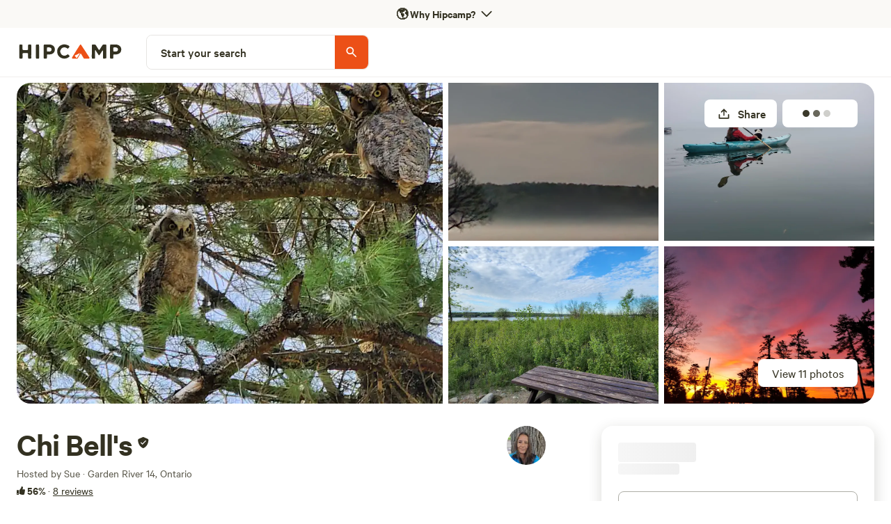

--- FILE ---
content_type: text/html; charset=utf-8
request_url: https://www.hipcamp.com/en-CA/land/ontario-chi-bell-s-ex9hy6xx
body_size: 124073
content:
<!DOCTYPE html><html lang="en-CA"><head><meta charSet="utf-8"/><script>
          (function(w,d,s,l,i){w[l]=w[l]||[];w[l].push({'gtm.start':
            new Date().getTime(),event:'gtm.js'});var f=d.getElementsByTagName(s)[0],
            j=d.createElement(s),dl=l!='dataLayer'?'&l='+l:'';j.async=true;j.src=
            'https://www.googletagmanager.com/gtm.js?id='+i+dl;f.parentNode.insertBefore(j,f);
          })(window,document,'script','dataLayer','GTM-5QS7Z4L');</script><meta name="viewport" content="width=device-width, initial-scale=1.0, viewport-fit=cover"/><link rel="icon" type="image/png" href="/favicon-96x96.png" sizes="96x96"/><link rel="icon" type="image/svg+xml" href="/favicon.svg"/><link rel="icon" href="/favicon.ico"/><link rel="apple-touch-icon" sizes="180x180" href="/apple-touch-icon.png"/><meta name="apple-mobile-web-app-title" content="Hipcamp"/><link rel="manifest" href="/site.webmanifest"/><link type="font/woff2" rel="preload" href="/next-static/fonts/calibre/CalibreWeb-Regular.woff2" as="font" crossorigin=""/><link type="font/woff2" rel="preload" href="/next-static/fonts/calibre/CalibreWeb-Medium.woff2" as="font" crossorigin=""/><link type="font/woff2" rel="preload" href="/next-static/fonts/calibre/CalibreWeb-Semibold.woff2" as="font" crossorigin=""/><link type="font/woff2" rel="preload" href="/next-static/fonts/hc-awesome/hc-awesome.woff2" as="font" crossorigin=""/><title>Chi Bell&#x27;s - Hipcamp in Garden River 14, Ontario</title><meta name="description" content="We are located along the beautiful St Mary&#x27;s river. The St Mary&#x27;s river offers fishing, boating, canoeing, water boards, and kayaking. 

The camping site is in an open grassed area or tent under the Pines. It is rustic camping with one outhouse. Generators are welcome.

There are many different spec..."/><meta name="twitter:card" content="summary_large_image"/><meta name="twitter:site" content="@hipcamp"/><meta name="twitter:creator" content="@hipcamp"/><meta property="og:title" content="Chi Bell&#x27;s - Hipcamp in Garden River 14, Ontario"/><meta property="og:description" content="We are located along the beautiful St Mary&#x27;s river. The St Mary&#x27;s river offers fishing, boating, canoeing, water boards, and kayaking. 

The camping site is in an open grassed area or tent under the Pines. It is rustic camping with one outhouse. Generators are welcome.

There are many different spec..."/><meta property="og:url" content="https://www.hipcamp.com/en-CA/land/ontario-chi-bell-s-ex9hy6xx"/><meta property="og:type" content="website"/><meta property="og:image" content="https://hipcamp-res.cloudinary.com/image/upload/c_limit,f_auto,h_1200,q_60,w_1920/v1682266413/land-photos/xz454pgsyklu8rigarey.jpg"/><meta property="og:locale" content="en-CA"/><meta property="og:site_name" content="Hipcamp"/><link rel="canonical" href="https://www.hipcamp.com/en-CA/land/ontario-chi-bell-s-ex9hy6xx"/><meta name="p:domain_verify" content="e19fb0e0fc50aaba91d78e01755037bc"/><meta name="og:price:amount" property="og:price:amount"/><meta name="og:price:currency" property="og:price:currency"/><meta name="product:brand" property="product:brand" content="Hipcamp"/><meta name="product:availability" property="product:availability" content="out of stock"/><meta name="product:condition" property="product:condition" content="new"/><meta name="product:price:amount" property="product:price:amount"/><meta name="product:price:currency" property="product:price:currency"/><meta name="product:retailer_item_id" property="product:retailer_item_id" content="135284"/><link rel="preload" as="image" imageSrcSet="https://hipcamp-res.cloudinary.com/images/f_auto,c_limit,w_384,q_auto/v1660962165/campground-photos/xzzfvn3fzlcy0hy2j3kn/chi-bell-s-chibell-s.jpg 384w, https://hipcamp-res.cloudinary.com/images/f_auto,c_limit,w_550,q_auto/v1660962165/campground-photos/xzzfvn3fzlcy0hy2j3kn/chi-bell-s-chibell-s.jpg 550w, https://hipcamp-res.cloudinary.com/images/f_auto,c_limit,w_740,q_auto/v1660962165/campground-photos/xzzfvn3fzlcy0hy2j3kn/chi-bell-s-chibell-s.jpg 740w, https://hipcamp-res.cloudinary.com/images/f_auto,c_limit,w_950,q_auto/v1660962165/campground-photos/xzzfvn3fzlcy0hy2j3kn/chi-bell-s-chibell-s.jpg 950w, https://hipcamp-res.cloudinary.com/images/f_auto,c_limit,w_1120,q_auto/v1660962165/campground-photos/xzzfvn3fzlcy0hy2j3kn/chi-bell-s-chibell-s.jpg 1120w, https://hipcamp-res.cloudinary.com/images/f_auto,c_limit,w_1280,q_auto/v1660962165/campground-photos/xzzfvn3fzlcy0hy2j3kn/chi-bell-s-chibell-s.jpg 1280w, https://hipcamp-res.cloudinary.com/images/f_auto,c_limit,w_1920,q_auto/v1660962165/campground-photos/xzzfvn3fzlcy0hy2j3kn/chi-bell-s-chibell-s.jpg 1920w, https://hipcamp-res.cloudinary.com/images/f_auto,c_limit,w_2560,q_auto/v1660962165/campground-photos/xzzfvn3fzlcy0hy2j3kn/chi-bell-s-chibell-s.jpg 2560w, https://hipcamp-res.cloudinary.com/images/f_auto,c_limit,w_3840,q_auto/v1660962165/campground-photos/xzzfvn3fzlcy0hy2j3kn/chi-bell-s-chibell-s.jpg 3840w" imageSizes="50vw" fetchpriority="high"/><link rel="preload" as="image" imageSrcSet="https://hipcamp-res.cloudinary.com/images/f_auto,c_limit,w_256,q_auto/v1660962165/campground-photos/xzzfvn3fzlcy0hy2j3kn/chi-bell-s-chibell-s.jpg 256w, https://hipcamp-res.cloudinary.com/images/f_auto,c_limit,w_384,q_auto/v1660962165/campground-photos/xzzfvn3fzlcy0hy2j3kn/chi-bell-s-chibell-s.jpg 384w, https://hipcamp-res.cloudinary.com/images/f_auto,c_limit,w_550,q_auto/v1660962165/campground-photos/xzzfvn3fzlcy0hy2j3kn/chi-bell-s-chibell-s.jpg 550w, https://hipcamp-res.cloudinary.com/images/f_auto,c_limit,w_740,q_auto/v1660962165/campground-photos/xzzfvn3fzlcy0hy2j3kn/chi-bell-s-chibell-s.jpg 740w, https://hipcamp-res.cloudinary.com/images/f_auto,c_limit,w_950,q_auto/v1660962165/campground-photos/xzzfvn3fzlcy0hy2j3kn/chi-bell-s-chibell-s.jpg 950w, https://hipcamp-res.cloudinary.com/images/f_auto,c_limit,w_1120,q_auto/v1660962165/campground-photos/xzzfvn3fzlcy0hy2j3kn/chi-bell-s-chibell-s.jpg 1120w, https://hipcamp-res.cloudinary.com/images/f_auto,c_limit,w_1280,q_auto/v1660962165/campground-photos/xzzfvn3fzlcy0hy2j3kn/chi-bell-s-chibell-s.jpg 1280w, https://hipcamp-res.cloudinary.com/images/f_auto,c_limit,w_1920,q_auto/v1660962165/campground-photos/xzzfvn3fzlcy0hy2j3kn/chi-bell-s-chibell-s.jpg 1920w, https://hipcamp-res.cloudinary.com/images/f_auto,c_limit,w_2560,q_auto/v1660962165/campground-photos/xzzfvn3fzlcy0hy2j3kn/chi-bell-s-chibell-s.jpg 2560w, https://hipcamp-res.cloudinary.com/images/f_auto,c_limit,w_3840,q_auto/v1660962165/campground-photos/xzzfvn3fzlcy0hy2j3kn/chi-bell-s-chibell-s.jpg 3840w" imageSizes="45vw" fetchpriority="high"/><meta name="robots" content="index,follow"/><meta name="googlebot" content="index,follow"/><script type="application/ld+json">{"@context":"https://schema.org","@type":"Campground","name":"Chi Bell's","description":"We are located along the beautiful St Mary's river. The St Mary's river offers fishing, boating, canoeing, water boards, and kayaking. \n\nThe camping site is in an open grassed area or tent under the Pines. It is rustic camping with one outhouse. Generators are welcome.\n\nThere are many different species of birds on the property. \n\nEnjoy tranquil sunsets and beautiful sunrises, and the night skies. \n\nHiking trails 15 minute drive. \n\nGroceries, shopping are located within a 10 minute drive.","address":{"addressCountry":"Canada"},"aggregateRating":{"@type":"AggregateRating","ratingValue":56,"bestRating":100,"worstRating":0,"reviewCount":9},"image":"https://hipcamp-res.cloudinary.com/f_auto,c_limit,w_1920,q_auto/images/v1660962165/campground-photos/xzzfvn3fzlcy0hy2j3kn/chi-bell-s-chibell-s.jpg","geo":{"@type":"GeoCoordinates","latitude":46.542597,"longitude":-84.220372}}</script><meta name="next-head-count" content="40"/><link rel="preload" href="/_next/static/css/cab4e520dc2fa94b.css?dpl=dpl_E5UCU21qzyVLuN9xvPT13k436me1" as="style"/><link rel="stylesheet" href="/_next/static/css/cab4e520dc2fa94b.css?dpl=dpl_E5UCU21qzyVLuN9xvPT13k436me1" data-n-g=""/><link rel="preload" href="/_next/static/css/5475b1536f869441.css?dpl=dpl_E5UCU21qzyVLuN9xvPT13k436me1" as="style"/><link rel="stylesheet" href="/_next/static/css/5475b1536f869441.css?dpl=dpl_E5UCU21qzyVLuN9xvPT13k436me1" data-n-p=""/><noscript data-n-css=""></noscript><script defer="" nomodule="" src="/_next/static/chunks/polyfills-42372ed130431b0a.js?dpl=dpl_E5UCU21qzyVLuN9xvPT13k436me1"></script><script src="/_next/static/chunks/webpack-4a6f2a8c25aee000.js?dpl=dpl_E5UCU21qzyVLuN9xvPT13k436me1" defer=""></script><script src="/_next/static/chunks/framework-b0ec748c7a4c483a.js?dpl=dpl_E5UCU21qzyVLuN9xvPT13k436me1" defer=""></script><script src="/_next/static/chunks/main-4b607d6362c566f5.js?dpl=dpl_E5UCU21qzyVLuN9xvPT13k436me1" defer=""></script><script src="/_next/static/chunks/pages/_app-e6570dfd640fdbea.js?dpl=dpl_E5UCU21qzyVLuN9xvPT13k436me1" defer=""></script><script src="/_next/static/chunks/75fc9c18-a8c9805be41684e2.js?dpl=dpl_E5UCU21qzyVLuN9xvPT13k436me1" defer=""></script><script src="/_next/static/chunks/5675-a92232b34efd9949.js?dpl=dpl_E5UCU21qzyVLuN9xvPT13k436me1" defer=""></script><script src="/_next/static/chunks/9962-310de7f246b5a4bc.js?dpl=dpl_E5UCU21qzyVLuN9xvPT13k436me1" defer=""></script><script src="/_next/static/chunks/992-9823bc22597aeeeb.js?dpl=dpl_E5UCU21qzyVLuN9xvPT13k436me1" defer=""></script><script src="/_next/static/chunks/7557-cbadc364e81af259.js?dpl=dpl_E5UCU21qzyVLuN9xvPT13k436me1" defer=""></script><script src="/_next/static/chunks/3508-d89264695e7ca908.js?dpl=dpl_E5UCU21qzyVLuN9xvPT13k436me1" defer=""></script><script src="/_next/static/chunks/198-b9feb28e2a2a0df1.js?dpl=dpl_E5UCU21qzyVLuN9xvPT13k436me1" defer=""></script><script src="/_next/static/chunks/6718-22c7b80e2064b4b7.js?dpl=dpl_E5UCU21qzyVLuN9xvPT13k436me1" defer=""></script><script src="/_next/static/chunks/9534-4f2fbf9b5f1cc3a9.js?dpl=dpl_E5UCU21qzyVLuN9xvPT13k436me1" defer=""></script><script src="/_next/static/chunks/3062-e89ea6b1a789830d.js?dpl=dpl_E5UCU21qzyVLuN9xvPT13k436me1" defer=""></script><script src="/_next/static/chunks/9048-87fbf9f1f1a653d9.js?dpl=dpl_E5UCU21qzyVLuN9xvPT13k436me1" defer=""></script><script src="/_next/static/chunks/7634-4137ffe087a99ad6.js?dpl=dpl_E5UCU21qzyVLuN9xvPT13k436me1" defer=""></script><script src="/_next/static/chunks/6511-004df984c3971e61.js?dpl=dpl_E5UCU21qzyVLuN9xvPT13k436me1" defer=""></script><script src="/_next/static/chunks/3998-2fe858084dda4405.js?dpl=dpl_E5UCU21qzyVLuN9xvPT13k436me1" defer=""></script><script src="/_next/static/chunks/6089-80c68c9f3ddcaae7.js?dpl=dpl_E5UCU21qzyVLuN9xvPT13k436me1" defer=""></script><script src="/_next/static/chunks/8316-5832ac7567f5192d.js?dpl=dpl_E5UCU21qzyVLuN9xvPT13k436me1" defer=""></script><script src="/_next/static/chunks/1364-713fff0cb55f7ca6.js?dpl=dpl_E5UCU21qzyVLuN9xvPT13k436me1" defer=""></script><script src="/_next/static/chunks/2775-8e83a3b09adae790.js?dpl=dpl_E5UCU21qzyVLuN9xvPT13k436me1" defer=""></script><script src="/_next/static/chunks/451-74020fd05aee8764.js?dpl=dpl_E5UCU21qzyVLuN9xvPT13k436me1" defer=""></script><script src="/_next/static/chunks/1033-c75e4c5fc583579a.js?dpl=dpl_E5UCU21qzyVLuN9xvPT13k436me1" defer=""></script><script src="/_next/static/chunks/6490-2a1098763549be54.js?dpl=dpl_E5UCU21qzyVLuN9xvPT13k436me1" defer=""></script><script src="/_next/static/chunks/1051-7b2a6f6006b32392.js?dpl=dpl_E5UCU21qzyVLuN9xvPT13k436me1" defer=""></script><script src="/_next/static/chunks/8542-b3ba920ecf523eea.js?dpl=dpl_E5UCU21qzyVLuN9xvPT13k436me1" defer=""></script><script src="/_next/static/chunks/6637-8f3d2dd53131c30f.js?dpl=dpl_E5UCU21qzyVLuN9xvPT13k436me1" defer=""></script><script src="/_next/static/chunks/5931-534f5007c047dd05.js?dpl=dpl_E5UCU21qzyVLuN9xvPT13k436me1" defer=""></script><script src="/_next/static/chunks/9279-55727d080d6b1c9c.js?dpl=dpl_E5UCU21qzyVLuN9xvPT13k436me1" defer=""></script><script src="/_next/static/chunks/5670-7652d7b7fe831648.js?dpl=dpl_E5UCU21qzyVLuN9xvPT13k436me1" defer=""></script><script src="/_next/static/chunks/6591-726669b6dd5170e8.js?dpl=dpl_E5UCU21qzyVLuN9xvPT13k436me1" defer=""></script><script src="/_next/static/chunks/6293-03912e947907a301.js?dpl=dpl_E5UCU21qzyVLuN9xvPT13k436me1" defer=""></script><script src="/_next/static/chunks/6725-6686f01c8e9ffe92.js?dpl=dpl_E5UCU21qzyVLuN9xvPT13k436me1" defer=""></script><script src="/_next/static/chunks/358-c3ecb2ce861d6853.js?dpl=dpl_E5UCU21qzyVLuN9xvPT13k436me1" defer=""></script><script src="/_next/static/chunks/5922-e0a0538fb219da6f.js?dpl=dpl_E5UCU21qzyVLuN9xvPT13k436me1" defer=""></script><script src="/_next/static/chunks/2567-7dbbbea1f4545754.js?dpl=dpl_E5UCU21qzyVLuN9xvPT13k436me1" defer=""></script><script src="/_next/static/chunks/6573-a8a0e851f0192bbe.js?dpl=dpl_E5UCU21qzyVLuN9xvPT13k436me1" defer=""></script><script src="/_next/static/chunks/3833-afae709dacc5a1dd.js?dpl=dpl_E5UCU21qzyVLuN9xvPT13k436me1" defer=""></script><script src="/_next/static/chunks/6710-74fa756a37b46b4a.js?dpl=dpl_E5UCU21qzyVLuN9xvPT13k436me1" defer=""></script><script src="/_next/static/chunks/2622-010309e3efb8702c.js?dpl=dpl_E5UCU21qzyVLuN9xvPT13k436me1" defer=""></script><script src="/_next/static/chunks/9512-a284111fc9d9a9dc.js?dpl=dpl_E5UCU21qzyVLuN9xvPT13k436me1" defer=""></script><script src="/_next/static/chunks/2544-873b6d3e0014c1b9.js?dpl=dpl_E5UCU21qzyVLuN9xvPT13k436me1" defer=""></script><script src="/_next/static/chunks/9160-8d4eb3ed4701d939.js?dpl=dpl_E5UCU21qzyVLuN9xvPT13k436me1" defer=""></script><script src="/_next/static/chunks/pages/land/%5BlandIdSegments%5D-279d221df6d37f9a.js?dpl=dpl_E5UCU21qzyVLuN9xvPT13k436me1" defer=""></script><script src="/_next/static/6pRT_TIlsyfEIe6EPZisG/_buildManifest.js?dpl=dpl_E5UCU21qzyVLuN9xvPT13k436me1" defer=""></script><script src="/_next/static/6pRT_TIlsyfEIe6EPZisG/_ssgManifest.js?dpl=dpl_E5UCU21qzyVLuN9xvPT13k436me1" defer=""></script><style id="jss-server-side"></style><style data-styled="" data-styled-version="5.3.11">.eGInCu{border-radius:8px;border:0px solid transparent;display:-webkit-box;display:-webkit-flex;display:-ms-flexbox;display:flex;-webkit-flex:1;-ms-flex:1;flex:1;-webkit-align-items:center;-webkit-box-align:center;-ms-flex-align:center;align-items:center;height:-webkit-fit-content;height:-moz-fit-content;height:fit-content;padding:0px;}/*!sc*/
.cglmOt{border-radius:8px;display:-webkit-box;display:-webkit-flex;display:-ms-flexbox;display:flex;-webkit-align-items:center;-webkit-box-align:center;-ms-flex-align:center;align-items:center;-webkit-box-pack:center;-webkit-justify-content:center;-ms-flex-pack:center;justify-content:center;-webkit-flex:1;-ms-flex:1;flex:1;}/*!sc*/
.ewMTle{-webkit-align-items:center;-webkit-box-align:center;-ms-flex-align:center;align-items:center;}/*!sc*/
.hFSmmG{display:-webkit-box;display:-webkit-flex;display:-ms-flexbox;display:flex;}/*!sc*/
.brvSKX{display:block;}/*!sc*/
@media screen and (min-width:0px){.brvSKX{display:block;}}/*!sc*/
@media screen and (min-width:550px){.brvSKX{display:block;}}/*!sc*/
@media screen and (min-width:740px){.brvSKX{display:none;}}/*!sc*/
@media screen and (min-width:950px){.brvSKX{display:none;}}/*!sc*/
.yQxNj{display:block;}/*!sc*/
@media screen and (min-width:0px){.yQxNj{display:block;}}/*!sc*/
@media screen and (min-width:550px){.yQxNj{display:block;}}/*!sc*/
@media screen and (min-width:740px){.yQxNj{display:block;}}/*!sc*/
@media screen and (min-width:950px){.yQxNj{display:block;}}/*!sc*/
@media screen and (min-width:1120px){.yQxNj{display:none;}}/*!sc*/
.gSKKwK{background-color:white;border:1px solid #DEDEDE;margin-right:8px;border-radius:8px;-webkit-align-items:center;-webkit-box-align:center;-ms-flex-align:center;align-items:center;-webkit-box-pack:center;-webkit-justify-content:center;-ms-flex-pack:center;justify-content:center;display:-webkit-box;display:-webkit-flex;display:-ms-flexbox;display:flex;width:40px;height:40px;}/*!sc*/
.fzTPUr{border-radius:0;border:0px solid transparent;margin-top:2px;}/*!sc*/
.bnYecD{display:none;}/*!sc*/
@media screen and (min-width:0px){.bnYecD{display:none;}}/*!sc*/
@media screen and (min-width:550px){.bnYecD{display:none;}}/*!sc*/
@media screen and (min-width:740px){.bnYecD{display:none;}}/*!sc*/
@media screen and (min-width:950px){.bnYecD{display:none;}}/*!sc*/
@media screen and (min-width:1120px){.bnYecD{display:block;}}/*!sc*/
.bYULes{height:0;}/*!sc*/
.gEqYdu{position:relative;}/*!sc*/
.jRFGMm{border-radius:0px;overflow:hidden;}/*!sc*/
@media screen and (min-width:0px){.jRFGMm{border-radius:0px;}}/*!sc*/
@media screen and (min-width:550px){.jRFGMm{border-radius:0px;}}/*!sc*/
@media screen and (min-width:740px){.jRFGMm{border-radius:8px;}}/*!sc*/
@media screen and (min-width:950px){.jRFGMm{border-radius:8px;}}/*!sc*/
.fuzTPq{background-color:#E6E5E2FF;}/*!sc*/
.gocpvH{border-radius:0;border:0px solid transparent;height:100%;width:100%;display:inline-block;}/*!sc*/
.cgeWgP{width:100vw;height:calc(100vw / 3 * 2);position:relative;}/*!sc*/
.dIanhL{background-color:#333121FF;}/*!sc*/
.jtYUyu{width:100vw;height:calc(100vw / 3 * 2);position:relative;opacity:0.3;}/*!sc*/
.bhitDZ{color:white;}/*!sc*/
.dCRGHp{position:absolute;top:12px;right:8px;padding:8px;}/*!sc*/
.gBJjMA{display:none;}/*!sc*/
@media screen and (min-width:0px){.gBJjMA{display:none;}}/*!sc*/
@media screen and (min-width:550px){.gBJjMA{display:none;}}/*!sc*/
@media screen and (min-width:740px){.gBJjMA{display:block;}}/*!sc*/
@media screen and (min-width:950px){.gBJjMA{display:block;}}/*!sc*/
.bixsBL{border-radius:8px;display:-webkit-box;display:-webkit-flex;display:-ms-flexbox;display:flex;-webkit-align-items:center;-webkit-box-align:center;-ms-flex-align:center;align-items:center;-webkit-box-pack:center;-webkit-justify-content:center;-ms-flex-pack:center;justify-content:center;-webkit-flex:1;-ms-flex:1;flex:1;color:text:disabled;width:sm;height:sm;}/*!sc*/
.cFcNBV{display:-webkit-box;display:-webkit-flex;display:-ms-flexbox;display:flex;-webkit-align-items:center;-webkit-box-align:center;-ms-flex-align:center;align-items:center;padding-right:2px;min-width:80px;}/*!sc*/
.eARA-dZ{display:-webkit-box;display:-webkit-flex;display:-ms-flexbox;display:flex;-webkit-align-items:center;-webkit-box-align:center;-ms-flex-align:center;align-items:center;-webkit-box-pack:center;-webkit-justify-content:center;-ms-flex-pack:center;justify-content:center;width:100%;}/*!sc*/
.eCyhJA{background-color:#333121FF;width:10px;height:10px;border-radius:10px;margin-right:5px;}/*!sc*/
.bNaUgO{position:absolute;bottom:48px;right:16px;border-radius:8px;padding:8px;background-color:rgba(0,0,0,0.5);}/*!sc*/
.eNJQWL{display:none;}/*!sc*/
@media screen and (min-width:0px){.eNJQWL{display:none;}}/*!sc*/
@media screen and (min-width:550px){.eNJQWL{display:none;}}/*!sc*/
@media screen and (min-width:740px){.eNJQWL{display:block;}}/*!sc*/
@media screen and (min-width:950px){.eNJQWL{display:block;}}/*!sc*/
@media screen and (min-width:1120px){.eNJQWL{display:block;}}/*!sc*/
.gsowLc{display:none;}/*!sc*/
@media screen and (min-width:0px){.gsowLc{display:none;}}/*!sc*/
@media screen and (min-width:550px){.gsowLc{display:none;}}/*!sc*/
@media screen and (min-width:740px){.gsowLc{display:none;}}/*!sc*/
@media screen and (min-width:950px){.gsowLc{display:block;}}/*!sc*/
@media screen and (min-width:1120px){.gsowLc{display:block;}}/*!sc*/
.iDwsMP{border:1px solid;border-color:#E6E5E2FF;width:320px;}/*!sc*/
.jdglCQ{border-radius:8px;display:-webkit-box;display:-webkit-flex;display:-ms-flexbox;display:flex;-webkit-align-items:center;-webkit-box-align:center;-ms-flex-align:center;align-items:center;-webkit-box-pack:center;-webkit-justify-content:center;-ms-flex-pack:center;justify-content:center;-webkit-flex:1;-ms-flex:1;flex:1;width:md;height:md;}/*!sc*/
.fcWeFy{padding-left:20px;padding-right:32px;}/*!sc*/
.gmtgfS{height:48px;width:48px;padding:0px;background-color:#EC5017FF;border-top-right-radius:8px;border-bottom-right-radius:8px;display:-webkit-box;display:-webkit-flex;display:-ms-flexbox;display:flex;-webkit-align-items:center;-webkit-box-align:center;-ms-flex-align:center;align-items:center;-webkit-box-pack:center;-webkit-justify-content:center;-ms-flex-pack:center;justify-content:center;}/*!sc*/
.fidalO{background-color:white;}/*!sc*/
.fsvnIH{position:relative;margin-top:8px;}/*!sc*/
.kDfTXv{border-radius:0;overflow:hidden;}/*!sc*/
@media screen and (min-width:0px){.kDfTXv{border-radius:0;}}/*!sc*/
@media screen and (min-width:550px){.kDfTXv{border-radius:20px;}}/*!sc*/
.hvQIEI{position:relative;height:100%;}/*!sc*/
.hkTzBa{display:block;width:100%;padding-top:75%;}/*!sc*/
.geataC{position:absolute;top:0;bottom:0;left:0;right:0;}/*!sc*/
.jTPFRM{border-radius:0;border:0px solid transparent;background-color:#E6E5E2FF;}/*!sc*/
.gODjSC{position:absolute;bottom:24px;right:24px;}/*!sc*/
.fduQDN{border-radius:8px;display:-webkit-box;display:-webkit-flex;display:-ms-flexbox;display:flex;-webkit-align-items:center;-webkit-box-align:center;-ms-flex-align:center;align-items:center;-webkit-box-pack:center;-webkit-justify-content:center;-ms-flex-pack:center;justify-content:center;-webkit-flex:1;-ms-flex:1;flex:1;color:text;width:sm;height:sm;}/*!sc*/
.eMszqj{position:absolute;top:24px;right:16px;}/*!sc*/
.nkUko{position:relative;z-index:100;top:32px;right:423px;}/*!sc*/
.kDnJXG{position:absolute;border-radius:16px;}/*!sc*/
.gFQNym{display:-webkit-box;display:-webkit-flex;display:-ms-flexbox;display:flex;-webkit-align-items:center;-webkit-box-align:center;-ms-flex-align:center;align-items:center;}/*!sc*/
.hKrmPT{padding-right:8px;padding-top:4px;padding-left:4px;}/*!sc*/
.gQqvUV{padding-top:32px;padding-bottom:48px;display:-webkit-box;display:-webkit-flex;display:-ms-flexbox;display:flex;-webkit-flex-direction:column;-ms-flex-direction:column;flex-direction:column;-webkit-flex-wrap:nowrap;-ms-flex-wrap:nowrap;flex-wrap:nowrap;width:100%;}/*!sc*/
@media screen and (min-width:0px){.gQqvUV{-webkit-flex-direction:column;-ms-flex-direction:column;flex-direction:column;}}/*!sc*/
@media screen and (min-width:550px){.gQqvUV{-webkit-flex-direction:column;-ms-flex-direction:column;flex-direction:column;}}/*!sc*/
@media screen and (min-width:740px){.gQqvUV{-webkit-flex-direction:row;-ms-flex-direction:row;flex-direction:row;}}/*!sc*/
@media screen and (min-width:950px){.gQqvUV{-webkit-flex-direction:row;-ms-flex-direction:row;flex-direction:row;}}/*!sc*/
.gUNOXP{margin-bottom:0px;-webkit-flex:0;-ms-flex:0;flex:0;margin-right:0px;}/*!sc*/
@media screen and (min-width:0px){.gUNOXP{margin-bottom:0px;-webkit-flex:0;-ms-flex:0;flex:0;margin-right:0px;}}/*!sc*/
@media screen and (min-width:550px){.gUNOXP{margin-bottom:0px;-webkit-flex:100%;-ms-flex:100%;flex:100%;margin-right:0px;}}/*!sc*/
@media screen and (min-width:740px){.gUNOXP{margin-bottom:48px;-webkit-flex:100%;-ms-flex:100%;flex:100%;margin-right:0px;}}/*!sc*/
@media screen and (min-width:950px){.gUNOXP{margin-bottom:0px;-webkit-flex:3;-ms-flex:3;flex:3;margin-right:80px;}}/*!sc*/
.lcjbMh{margin-bottom:24px;}/*!sc*/
.hyhZvc{display:-webkit-box;display:-webkit-flex;display:-ms-flexbox;display:flex;-webkit-box-pack:justify;-webkit-justify-content:space-between;-ms-flex-pack:justify;justify-content:space-between;-webkit-align-items:flex-start;-webkit-box-align:flex-start;-ms-flex-align:flex-start;align-items:flex-start;width:100%;}/*!sc*/
.cQzJWt{-webkit-flex:1;-ms-flex:1;flex:1;margin-right:16px;-webkit-align-items:center;-webkit-box-align:center;-ms-flex-align:center;align-items:center;text-align:center;}/*!sc*/
@media screen and (min-width:0px){.cQzJWt{-webkit-align-items:center;-webkit-box-align:center;-ms-flex-align:center;align-items:center;text-align:center;}}/*!sc*/
@media screen and (min-width:550px){.cQzJWt{-webkit-align-items:center;-webkit-box-align:center;-ms-flex-align:center;align-items:center;text-align:center;}}/*!sc*/
@media screen and (min-width:740px){.cQzJWt{-webkit-align-items:flex-start;-webkit-box-align:flex-start;-ms-flex-align:flex-start;align-items:flex-start;text-align:left;}}/*!sc*/
.gOiEPA{display:inline;}/*!sc*/
.chIHPv{display:inline-block;vertical-align:bottom;height:34px;padding-top:4px;padding-left:2px;}/*!sc*/
@media screen and (min-width:0px){.chIHPv{height:34px;padding-top:4px;padding-left:2px;}}/*!sc*/
@media screen and (min-width:550px){.chIHPv{height:34px;padding-top:4px;padding-left:2px;}}/*!sc*/
@media screen and (min-width:740px){.chIHPv{height:38px;padding-top:4px;padding-left:4px;}}/*!sc*/
@media screen and (min-width:950px){.chIHPv{height:54px;padding-top:12px;}}/*!sc*/
.cxpTaj{-webkit-align-items:center;-webkit-box-align:center;-ms-flex-align:center;align-items:center;text-align:center;}/*!sc*/
@media screen and (min-width:0px){.cxpTaj{-webkit-align-items:center;-webkit-box-align:center;-ms-flex-align:center;align-items:center;text-align:center;}}/*!sc*/
@media screen and (min-width:550px){.cxpTaj{-webkit-align-items:center;-webkit-box-align:center;-ms-flex-align:center;align-items:center;text-align:center;}}/*!sc*/
@media screen and (min-width:740px){.cxpTaj{-webkit-align-items:flex-start;-webkit-box-align:flex-start;-ms-flex-align:flex-start;align-items:flex-start;text-align:left;}}/*!sc*/
.fwjPre{display:-webkit-box;display:-webkit-flex;display:-ms-flexbox;display:flex;-webkit-flex-direction:row;-ms-flex-direction:row;flex-direction:row;-webkit-align-items:center;-webkit-box-align:center;-ms-flex-align:center;align-items:center;}/*!sc*/
.epdfTa{display:-webkit-inline-box;display:-webkit-inline-flex;display:-ms-inline-flexbox;display:inline-flex;}/*!sc*/
.HyuVL{margin-left:0px;margin-right:4px;display:inline;}/*!sc*/
.yZnyz{box-shadow:0;display:-webkit-box;display:-webkit-flex;display:-ms-flexbox;display:flex;-webkit-align-items:center;-webkit-box-align:center;-ms-flex-align:center;align-items:center;-webkit-box-pack:center;-webkit-justify-content:center;-ms-flex-pack:center;justify-content:center;border-radius:56px;border:none;overflow:hidden;height:56px;width:56px;}/*!sc*/
.fjFrKo{display:block;}/*!sc*/
.dhWdOY{border-top-width:1px;border-top-style:solid;border-top-color:#F0EFECFF;}/*!sc*/
.jdekKu{margin-top:24px;}/*!sc*/
@media screen and (min-width:0px){.jdekKu{margin-top:24px;}}/*!sc*/
@media screen and (min-width:550px){.jdekKu{margin-top:24px;}}/*!sc*/
@media screen and (min-width:740px){.jdekKu{margin-top:32px;}}/*!sc*/
@media screen and (min-width:950px){.jdekKu{margin-top:32px;}}/*!sc*/
.gTwAaM{min-width:0%;display:none;}/*!sc*/
@media screen and (min-width:0px){.gTwAaM{min-width:0%;display:none;}}/*!sc*/
@media screen and (min-width:550px){.gTwAaM{min-width:0%;display:none;}}/*!sc*/
@media screen and (min-width:740px){.gTwAaM{min-width:10%;display:initial;}}/*!sc*/
@media screen and (min-width:950px){.gTwAaM{min-width:0%;display:initial;}}/*!sc*/
.eQjYmB{min-width:100%;display:none;}/*!sc*/
@media screen and (min-width:0px){.eQjYmB{min-width:100%;display:none;}}/*!sc*/
@media screen and (min-width:550px){.eQjYmB{min-width:100%;display:none;}}/*!sc*/
@media screen and (min-width:740px){.eQjYmB{min-width:30%;display:initial;}}/*!sc*/
@media screen and (min-width:950px){.eQjYmB{min-width:312px;display:initial;}}/*!sc*/
@media screen and (min-width:1120px){.eQjYmB{min-width:367px;}}/*!sc*/
@media screen and (min-width:1280px){.eQjYmB{min-width:392px;}}/*!sc*/
.cldseT{width:112px;height:28px;}/*!sc*/
.iubghS{border-radius:4px;}/*!sc*/
.fZVbRw{width:88px;height:16px;}/*!sc*/
.cxLKeB{margin-top:24px;}/*!sc*/
.jmDvlS{display:-webkit-box;display:-webkit-flex;display:-ms-flexbox;display:flex;-webkit-flex-direction:column;-ms-flex-direction:column;flex-direction:column;}/*!sc*/
.jjVkXC{-webkit-flex:1;-ms-flex:1;flex:1;position:relative;margin:0px;}/*!sc*/
.cnGGez{border-radius:0;border:0px solid transparent;width:100%;}/*!sc*/
.fieWsw{position:relative;text-align:left;display:-webkit-box;display:-webkit-flex;display:-ms-flexbox;display:flex;-webkit-flex-direction:column;-ms-flex-direction:column;flex-direction:column;border:1px solid #ADADA6;padding-left:1px;padding-right:1px;padding-top:1px;padding-bottom:1px;border-radius:8px;-webkit-flex:1;-ms-flex:1;flex:1;}/*!sc*/
.kIZUPT{min-height:56px;-webkit-flex:1;-ms-flex:1;flex:1;display:-webkit-box;display:-webkit-flex;display:-ms-flexbox;display:flex;-webkit-align-items:center;-webkit-box-align:center;-ms-flex-align:center;align-items:center;-webkit-box-pack:justify;-webkit-justify-content:space-between;-ms-flex-pack:justify;justify-content:space-between;margin-right:8px;margin-left:12px;}/*!sc*/
.iXxzPP{width:25px;margin-right:12px;}/*!sc*/
.hjpmNv{min-height:56px;-webkit-flex:1;-ms-flex:1;flex:1;display:-webkit-box;display:-webkit-flex;display:-ms-flexbox;display:flex;-webkit-flex-direction:column;-ms-flex-direction:column;flex-direction:column;position:relative;}/*!sc*/
.FXYwf{position:absolute;top:16px;left:0px;color:#666;}/*!sc*/
.dZpLHt{display:-webkit-box;display:-webkit-flex;display:-ms-flexbox;display:flex;-webkit-flex:1;-ms-flex:1;flex:1;-webkit-align-items:flex-start;-webkit-box-align:flex-start;-ms-flex-align:flex-start;align-items:flex-start;margin-top:26px;opacity:0;}/*!sc*/
.jroqeR{display:-webkit-box;display:-webkit-flex;display:-ms-flexbox;display:flex;-webkit-align-items:center;-webkit-box-align:center;-ms-flex-align:center;align-items:center;-webkit-flex:1;-ms-flex:1;flex:1;}/*!sc*/
.eQygDu{display:-webkit-box;display:-webkit-flex;display:-ms-flexbox;display:flex;-webkit-box-pack:justify;-webkit-justify-content:space-between;-ms-flex-pack:justify;justify-content:space-between;}/*!sc*/
.hAaPCL{position:absolute;top:9px;left:0px;color:#000;}/*!sc*/
.jertpA{display:-webkit-box;display:-webkit-flex;display:-ms-flexbox;display:flex;-webkit-flex:1;-ms-flex:1;flex:1;-webkit-align-items:flex-start;-webkit-box-align:flex-start;-ms-flex-align:flex-start;align-items:flex-start;margin-top:26px;opacity:1;}/*!sc*/
.ecJxky{border-radius:8px;display:-webkit-box;display:-webkit-flex;display:-ms-flexbox;display:flex;-webkit-align-items:center;-webkit-box-align:center;-ms-flex-align:center;align-items:center;-webkit-box-pack:center;-webkit-justify-content:center;-ms-flex-pack:center;justify-content:center;-webkit-flex:1;-ms-flex:1;flex:1;color:primary:disabled;width:md;height:md;}/*!sc*/
.hRlZsl{background-color:white;width:10px;height:10px;border-radius:10px;margin-right:5px;}/*!sc*/
.hwIMqU{display:block;}/*!sc*/
@media screen and (min-width:0px){.hwIMqU{display:block;}}/*!sc*/
@media screen and (min-width:550px){.hwIMqU{display:block;}}/*!sc*/
.dIAprP{display:none;}/*!sc*/
@media screen and (min-width:0px){.dIAprP{display:none;}}/*!sc*/
@media screen and (min-width:550px){.dIAprP{display:none;}}/*!sc*/
.bKTsFO{display:-webkit-box;display:-webkit-flex;display:-ms-flexbox;display:flex;-webkit-box-pack:justify;-webkit-justify-content:space-between;-ms-flex-pack:justify;justify-content:space-between;-webkit-align-items:center;-webkit-box-align:center;-ms-flex-align:center;align-items:center;}/*!sc*/
.hVrjit{border-radius:0;border:0px solid transparent;display:-webkit-box;display:-webkit-flex;display:-ms-flexbox;display:flex;-webkit-align-items:center;-webkit-box-align:center;-ms-flex-align:center;align-items:center;height:100%;width:100%;}/*!sc*/
.kswVjc{display:none;}/*!sc*/
@media screen and (min-width:0px){.kswVjc{display:none;}}/*!sc*/
@media screen and (min-width:550px){.kswVjc{display:block;}}/*!sc*/
@media screen and (min-width:740px){.kswVjc{display:block;}}/*!sc*/
@media screen and (min-width:950px){.kswVjc{display:block;}}/*!sc*/
@media screen and (min-width:1120px){.kswVjc{display:block;}}/*!sc*/
.kLLijM{border-radius:8px;display:-webkit-box;display:-webkit-flex;display:-ms-flexbox;display:flex;-webkit-align-items:center;-webkit-box-align:center;-ms-flex-align:center;align-items:center;-webkit-box-pack:center;-webkit-justify-content:center;-ms-flex-pack:center;justify-content:center;-webkit-flex:1;-ms-flex:1;flex:1;color:primary;width:md;height:md;}/*!sc*/
.fpWgvb{display:block;}/*!sc*/
@media screen and (min-width:0px){.fpWgvb{display:block;}}/*!sc*/
@media screen and (min-width:550px){.fpWgvb{display:block;}}/*!sc*/
@media screen and (min-width:740px){.fpWgvb{display:none;}}/*!sc*/
@media screen and (min-width:950px){.fpWgvb{display:none;}}/*!sc*/
@media screen and (min-width:1120px){.fpWgvb{display:none;}}/*!sc*/
.dgrNWK{display:-webkit-box;display:-webkit-flex;display:-ms-flexbox;display:flex;width:100%;padding:16px;-webkit-box-pack:justify;-webkit-justify-content:space-between;-ms-flex-pack:justify;justify-content:space-between;}/*!sc*/
.grbBKW{display:-webkit-box;display:-webkit-flex;display:-ms-flexbox;display:flex;-webkit-flex-direction:column;-ms-flex-direction:column;flex-direction:column;-webkit-box-pack:justify;-webkit-justify-content:space-between;-ms-flex-pack:justify;justify-content:space-between;-webkit-align-items:start;-webkit-box-align:start;-ms-flex-align:start;align-items:start;}/*!sc*/
@media screen and (min-width:0px){.grbBKW{-webkit-flex-direction:column;-ms-flex-direction:column;flex-direction:column;-webkit-align-items:start;-webkit-box-align:start;-ms-flex-align:start;align-items:start;}}/*!sc*/
@media screen and (min-width:550px){.grbBKW{-webkit-flex-direction:column;-ms-flex-direction:column;flex-direction:column;-webkit-align-items:start;-webkit-box-align:start;-ms-flex-align:start;align-items:start;}}/*!sc*/
@media screen and (min-width:740px){.grbBKW{-webkit-flex-direction:row;-ms-flex-direction:row;flex-direction:row;-webkit-align-items:end;-webkit-box-align:end;-ms-flex-align:end;align-items:end;}}/*!sc*/
@media screen and (min-width:950px){.grbBKW{-webkit-flex-direction:row;-ms-flex-direction:row;flex-direction:row;}}/*!sc*/
.hSmjnT{padding-top:12px;}/*!sc*/
.flDfOA{color:#333121FF;display:-webkit-inline-box;display:-webkit-inline-flex;display:-ms-inline-flexbox;display:inline-flex;}/*!sc*/
.eYLght{padding-top:32px;}/*!sc*/
@media screen and (min-width:0px){.eYLght{padding-top:32px;}}/*!sc*/
@media screen and (min-width:550px){.eYLght{padding-top:32px;}}/*!sc*/
@media screen and (min-width:740px){.eYLght{padding-top:24px;}}/*!sc*/
.dXGAEl{border-radius:0;border:0px solid transparent;width:md;height:md;}/*!sc*/
.hCCGlv{padding-right:4px;display:-webkit-box;display:-webkit-flex;display:-ms-flexbox;display:flex;}/*!sc*/
.cDAIhG{margin-top:32px;}/*!sc*/
.eGNyoy{border-radius:100%;border:0px solid transparent;display:-webkit-box;display:-webkit-flex;display:-ms-flexbox;display:flex;-webkit-flex:1;-ms-flex:1;flex:1;-webkit-align-items:center;-webkit-box-align:center;-ms-flex-align:center;align-items:center;height:-webkit-fit-content;height:-moz-fit-content;height:fit-content;padding:0px;}/*!sc*/
.eREvyA{border-radius:100%;display:-webkit-box;display:-webkit-flex;display:-ms-flexbox;display:flex;-webkit-align-items:center;-webkit-box-align:center;-ms-flex-align:center;align-items:center;-webkit-box-pack:center;-webkit-justify-content:center;-ms-flex-pack:center;justify-content:center;-webkit-flex:1;-ms-flex:1;flex:1;color:text;top:70px;width:sm-rounded;height:sm-rounded;}/*!sc*/
.fsyemw{display:-webkit-box;display:-webkit-flex;display:-ms-flexbox;display:flex;overflow-x:scroll;width:100%;}/*!sc*/
.ldCqjO{-webkit-flex:1;-ms-flex:1;flex:1;padding-right:12px;min-width:320px;max-width:320px;}/*!sc*/
@media screen and (min-width:0px){.ldCqjO{padding-right:12px;}}/*!sc*/
@media screen and (min-width:550px){.ldCqjO{padding-right:12px;}}/*!sc*/
@media screen and (min-width:740px){.ldCqjO{padding-right:16px;}}/*!sc*/
@media screen and (min-width:950px){.ldCqjO{padding-right:16px;}}/*!sc*/
.iPSuim{width:100%;height:100%;padding:16px;color:#333121FF;border-color:#E6E5E2FF;border-width:1px;border-style:solid;border-radius:16px;}/*!sc*/
.gTJEtU{margin-bottom:12px;}/*!sc*/
.cTrqNM{display:-webkit-box;display:-webkit-flex;display:-ms-flexbox;display:flex;-webkit-align-items:center;-webkit-box-align:center;-ms-flex-align:center;align-items:center;margin-right:4px;}/*!sc*/
.kluNNq{margin-right:4px;color:#333121FF;}/*!sc*/
.cMSJiK{-webkit-flex-direction:row;-ms-flex-direction:row;flex-direction:row;-webkit-align-items:baseline;-webkit-box-align:baseline;-ms-flex-align:baseline;align-items:baseline;}/*!sc*/
.PGzOb{color:#5C5A4DFF;}/*!sc*/
.kwPzwI{box-shadow:0;display:-webkit-box;display:-webkit-flex;display:-ms-flexbox;display:flex;-webkit-align-items:center;-webkit-box-align:center;-ms-flex-align:center;align-items:center;-webkit-box-pack:center;-webkit-justify-content:center;-ms-flex-pack:center;justify-content:center;border-radius:48px;border:none;overflow:hidden;background-color:#BAB1BBFF;height:48px;width:48px;}/*!sc*/
.kWlUUK{display:-webkit-box;display:-webkit-flex;display:-ms-flexbox;display:flex;-webkit-align-items:center;-webkit-box-align:center;-ms-flex-align:center;align-items:center;-webkit-box-pack:center;-webkit-justify-content:center;-ms-flex-pack:center;justify-content:center;}/*!sc*/
.BXmvE{color:#333121FF;}/*!sc*/
.LZUMm{box-shadow:0;display:-webkit-box;display:-webkit-flex;display:-ms-flexbox;display:flex;-webkit-align-items:center;-webkit-box-align:center;-ms-flex-align:center;align-items:center;-webkit-box-pack:center;-webkit-justify-content:center;-ms-flex-pack:center;justify-content:center;border-radius:48px;border:none;overflow:hidden;background-color:#EBE9DAFF;height:48px;width:48px;}/*!sc*/
.fogRnN{box-shadow:0;display:-webkit-box;display:-webkit-flex;display:-ms-flexbox;display:flex;-webkit-align-items:center;-webkit-box-align:center;-ms-flex-align:center;align-items:center;-webkit-box-pack:center;-webkit-justify-content:center;-ms-flex-pack:center;justify-content:center;border-radius:48px;border:none;overflow:hidden;background-color:#FBA98EFF;height:48px;width:48px;}/*!sc*/
.bFdLBG{box-shadow:0;display:-webkit-box;display:-webkit-flex;display:-ms-flexbox;display:flex;-webkit-align-items:center;-webkit-box-align:center;-ms-flex-align:center;align-items:center;-webkit-box-pack:center;-webkit-justify-content:center;-ms-flex-pack:center;justify-content:center;border-radius:48px;border:none;overflow:hidden;background-color:#FDFBF6FF;height:48px;width:48px;}/*!sc*/
.hQAIwp{margin-right:4px;color:#008435FF;}/*!sc*/
.jEtcDj{box-shadow:0;display:-webkit-box;display:-webkit-flex;display:-ms-flexbox;display:flex;-webkit-align-items:center;-webkit-box-align:center;-ms-flex-align:center;align-items:center;-webkit-box-pack:center;-webkit-justify-content:center;-ms-flex-pack:center;justify-content:center;border-radius:48px;border:none;overflow:hidden;background-color:#ADADA6FF;height:48px;width:48px;}/*!sc*/
.bvOlJA{box-shadow:0;display:-webkit-box;display:-webkit-flex;display:-ms-flexbox;display:flex;-webkit-align-items:center;-webkit-box-align:center;-ms-flex-align:center;align-items:center;-webkit-box-pack:center;-webkit-justify-content:center;-ms-flex-pack:center;justify-content:center;border-radius:48px;border:none;overflow:hidden;height:48px;width:48px;}/*!sc*/
.ksHSlF{margin-top:24px;width:100%;display:-webkit-box;display:-webkit-flex;display:-ms-flexbox;display:flex;}/*!sc*/
@media screen and (min-width:0px){.ksHSlF{width:100%;display:-webkit-box;display:-webkit-flex;display:-ms-flexbox;display:flex;}}/*!sc*/
@media screen and (min-width:550px){.ksHSlF{width:100%;display:-webkit-box;display:-webkit-flex;display:-ms-flexbox;display:flex;}}/*!sc*/
@media screen and (min-width:740px){.ksHSlF{width:auto;display:block;}}/*!sc*/
@media screen and (min-width:950px){.ksHSlF{width:auto;display:block;}}/*!sc*/
.ja-DCJM{border-radius:8px;display:-webkit-box;display:-webkit-flex;display:-ms-flexbox;display:flex;-webkit-align-items:center;-webkit-box-align:center;-ms-flex-align:center;align-items:center;-webkit-box-pack:center;-webkit-justify-content:center;-ms-flex-pack:center;justify-content:center;-webkit-flex:1;-ms-flex:1;flex:1;color:tertiary;width:md;height:md;}/*!sc*/
.ilkhCn{margin-bottom:12px;-webkit-box-pack:justify;-webkit-justify-content:space-between;-ms-flex-pack:justify;justify-content:space-between;}/*!sc*/
@media screen and (min-width:0px){.ilkhCn{-webkit-box-pack:justify;-webkit-justify-content:space-between;-ms-flex-pack:justify;justify-content:space-between;}}/*!sc*/
@media screen and (min-width:550px){.ilkhCn{-webkit-box-pack:justify;-webkit-justify-content:space-between;-ms-flex-pack:justify;justify-content:space-between;}}/*!sc*/
@media screen and (min-width:740px){.ilkhCn{-webkit-box-pack:left;-webkit-justify-content:left;-ms-flex-pack:left;justify-content:left;}}/*!sc*/
@media screen and (min-width:950px){.ilkhCn{-webkit-box-pack:left;-webkit-justify-content:left;-ms-flex-pack:left;justify-content:left;}}/*!sc*/
.doImxP{box-shadow:3px;display:-webkit-box;display:-webkit-flex;display:-ms-flexbox;display:flex;-webkit-align-items:center;-webkit-box-align:center;-ms-flex-align:center;align-items:center;-webkit-box-pack:center;-webkit-justify-content:center;-ms-flex-pack:center;justify-content:center;border-radius:48px;border:solid 2px #e3e3e3;overflow:hidden;height:48px;width:48px;}/*!sc*/
.crJmQK{display:-webkit-box;display:-webkit-flex;display:-ms-flexbox;display:flex;width:100%;}/*!sc*/
@media screen and (min-width:0px){.crJmQK{display:-webkit-box;display:-webkit-flex;display:-ms-flexbox;display:flex;width:100%;}}/*!sc*/
@media screen and (min-width:550px){.crJmQK{display:-webkit-box;display:-webkit-flex;display:-ms-flexbox;display:flex;width:100%;}}/*!sc*/
@media screen and (min-width:740px){.crJmQK{display:block;width:auto;}}/*!sc*/
@media screen and (min-width:950px){.crJmQK{display:block;width:auto;}}/*!sc*/
.idBtcy{padding-top:8px;padding-bottom:8px;grid-template-columns:repeat(2,1fr);}/*!sc*/
@media screen and (min-width:0px){.idBtcy{padding-top:8px;padding-bottom:8px;grid-template-columns:repeat(2,1fr);}}/*!sc*/
@media screen and (min-width:550px){.idBtcy{padding-top:8px;padding-bottom:8px;grid-template-columns:repeat(2,1fr);}}/*!sc*/
@media screen and (min-width:740px){.idBtcy{padding-top:8px;padding-bottom:8px;grid-template-columns:repeat(2,1fr);}}/*!sc*/
@media screen and (min-width:950px){.idBtcy{padding-top:12px;padding-bottom:12px;grid-template-columns:repeat(4,1fr);}}/*!sc*/
.cmmykM{-webkit-box-flex:1;-webkit-flex-grow:1;-ms-flex-positive:1;flex-grow:1;-webkit-flex-basis:50%;-ms-flex-preferred-size:50%;flex-basis:50%;padding-top:12px;padding-bottom:12px;padding-right:24px;color:#333121FF;}/*!sc*/
@media screen and (min-width:0px){.cmmykM{-webkit-flex-basis:50%;-ms-flex-preferred-size:50%;flex-basis:50%;}}/*!sc*/
@media screen and (min-width:550px){.cmmykM{-webkit-flex-basis:50%;-ms-flex-preferred-size:50%;flex-basis:50%;}}/*!sc*/
@media screen and (min-width:740px){.cmmykM{-webkit-flex-basis:50%;-ms-flex-preferred-size:50%;flex-basis:50%;}}/*!sc*/
@media screen and (min-width:950px){.cmmykM{-webkit-flex-basis:25%;-ms-flex-preferred-size:25%;flex-basis:25%;}}/*!sc*/
.bStWan{margin-right:16px;display:-webkit-box;display:-webkit-flex;display:-ms-flexbox;display:flex;}/*!sc*/
.fFBvqd{position:relative;right:4px;color:#333121FF;}/*!sc*/
.dxKGdx{position:absolute;}/*!sc*/
.dVRFug{color:#28400c;background-color:white;}/*!sc*/
.FGdhX{margin-bottom:40px;}/*!sc*/
.eDyyKM{margin-bottom:24px;margin-top:80px;}/*!sc*/
.hhFEpB{border-top:1px solid;border-color:#F0EFECFF;margin-top:48px;padding-top:40px;padding-bottom:40px;}/*!sc*/
.hDbPYc{border-radius:0;border:0px solid transparent;}/*!sc*/
.giQnee{margin-top:40px;color:#5C5A4DFF;}/*!sc*/
.cefhVE{margin-left:16px;}/*!sc*/
.jVJyiy{padding-top:24px;padding-bottom:24px;}/*!sc*/
data-styled.g1[id="sc-aXZVg"]{content:"eGInCu,cglmOt,ewMTle,hFSmmG,brvSKX,yQxNj,gSKKwK,fzTPUr,bnYecD,bYULes,gEqYdu,jRFGMm,fuzTPq,gocpvH,cgeWgP,dIanhL,jtYUyu,bhitDZ,dCRGHp,gBJjMA,bixsBL,cFcNBV,eARA-dZ,eCyhJA,bNaUgO,eNJQWL,gsowLc,iDwsMP,jdglCQ,fcWeFy,gmtgfS,fidalO,fsvnIH,kDfTXv,hvQIEI,hkTzBa,geataC,jTPFRM,gODjSC,fduQDN,eMszqj,nkUko,kDnJXG,gFQNym,hKrmPT,gQqvUV,gUNOXP,lcjbMh,hyhZvc,cQzJWt,gOiEPA,chIHPv,cxpTaj,fwjPre,epdfTa,HyuVL,yZnyz,fjFrKo,dhWdOY,jdekKu,gTwAaM,eQjYmB,cldseT,iubghS,fZVbRw,cxLKeB,jmDvlS,jjVkXC,cnGGez,fieWsw,kIZUPT,iXxzPP,hjpmNv,FXYwf,dZpLHt,jroqeR,eQygDu,hAaPCL,jertpA,ecJxky,hRlZsl,hwIMqU,dIAprP,bKTsFO,hVrjit,kswVjc,kLLijM,fpWgvb,dgrNWK,grbBKW,hSmjnT,flDfOA,eYLght,dXGAEl,hCCGlv,cDAIhG,eGNyoy,eREvyA,fsyemw,ldCqjO,iPSuim,gTJEtU,cTrqNM,kluNNq,cMSJiK,PGzOb,kwPzwI,kWlUUK,BXmvE,LZUMm,fogRnN,bFdLBG,hQAIwp,jEtcDj,bvOlJA,ksHSlF,ja-DCJM,ilkhCn,doImxP,crJmQK,idBtcy,cmmykM,bStWan,fFBvqd,dxKGdx,dVRFug,FGdhX,eDyyKM,hhFEpB,hDbPYc,giQnee,cefhVE,jVJyiy,"}/*!sc*/
.bOpIVr{display:-webkit-box;display:-webkit-flex;display:-ms-flexbox;display:flex;-webkit-flex-direction:row;-ms-flex-direction:row;flex-direction:row;}/*!sc*/
.gJQECr{display:-webkit-box;display:-webkit-flex;display:-ms-flexbox;display:flex;-webkit-flex-direction:column;-ms-flex-direction:column;flex-direction:column;}/*!sc*/
.BghGV{display:-webkit-box;display:-webkit-flex;display:-ms-flexbox;display:flex;-webkit-flex-direction:row-reverse;-ms-flex-direction:row-reverse;flex-direction:row-reverse;}/*!sc*/
@media screen and (min-width:0px){.BghGV{-webkit-flex-direction:row-reverse;-ms-flex-direction:row-reverse;flex-direction:row-reverse;}}/*!sc*/
@media screen and (min-width:550px){.BghGV{-webkit-flex-direction:row-reverse;-ms-flex-direction:row-reverse;flex-direction:row-reverse;}}/*!sc*/
@media screen and (min-width:740px){.BghGV{-webkit-flex-direction:row;-ms-flex-direction:row;flex-direction:row;}}/*!sc*/
@media screen and (min-width:950px){.BghGV{-webkit-flex-direction:row;-ms-flex-direction:row;flex-direction:row;}}/*!sc*/
data-styled.g2[id="sc-gEvEer"]{content:"bOpIVr,gJQECr,BghGV,"}/*!sc*/
.kevQvv > *:not(:last-child){margin-right:4px;}/*!sc*/
.gzmeyv > *:not(:last-child){margin-right:8px;}/*!sc*/
.gtFuMw > *:not(:last-child){margin-right:12px;}/*!sc*/
.bmDexE > *:not(:last-child){margin-right:16px;}/*!sc*/
data-styled.g3[id="sc-eqUAAy"]{content:"kevQvv,gzmeyv,kRUyJB,gtFuMw,bmDexE,"}/*!sc*/
.jTBUPS > *:not(:last-child){margin-bottom:4px;}/*!sc*/
.eKKmrY > *:not(:last-child){margin-bottom:2px;}/*!sc*/
.dnzDOd > *:not(:last-child){margin-bottom:16px;}/*!sc*/
.dqrCLZ > *:not(:last-child){margin-bottom:12px;}/*!sc*/
.fvYHOI > *:not(:last-child){margin-bottom:24px;}/*!sc*/
.exKRbK > *:not(:last-child){margin-bottom:32px;}/*!sc*/
@media screen and (min-width:0px){.exKRbK > *:not(:last-child){margin-bottom:32px;}}/*!sc*/
@media screen and (min-width:550px){.exKRbK > *:not(:last-child){margin-bottom:32px;}}/*!sc*/
@media screen and (min-width:740px){.exKRbK > *:not(:last-child){margin-bottom:48px;}}/*!sc*/
data-styled.g4[id="sc-fqkvVR"]{content:"jTBUPS,kqrqSr,eKKmrY,dnzDOd,dqrCLZ,fvYHOI,exKRbK,"}/*!sc*/
.vnOoc{outline-width:0;outline-style:solid;outline-offset:2px;text-align:left;cursor:pointer;padding:0;background-color:transparent;color:inherit;}/*!sc*/
.vnOoc:focus-visible{outline-width:2px;}/*!sc*/
data-styled.g5[id="sc-dcJsrY"]{content:"vnOoc,"}/*!sc*/
.dVSjCO{pointer-events:none;}/*!sc*/
data-styled.g6[id="sc-iGgWBj"]{content:"dVSjCO,"}/*!sc*/
.blqrMo{background-color:white;color:#ADADA6FF;height:40px;font-size:18px;padding-left:20px;padding-right:20px;}/*!sc*/
.fixxsw{height:48px;font-size:18px;padding-left:24px;padding-right:24px;}/*!sc*/
.eEHxGY{border-width:0px;border-style:solid;border-color:transparent;background-color:white;color:#333121FF;height:40px;font-size:18px;padding-left:20px;padding-right:20px;}/*!sc*/
.eEHxGY:hover{background-color:#F0EFECFF;color:#333121FF;}/*!sc*/
.laUbEA{background-color:#FBA98EFF;border-width:1px;border-style:solid;border-color:#FBA98EFF;color:white;height:48px;font-size:18px;padding-left:24px;padding-right:24px;}/*!sc*/
.cqUUUr{background-color:#EC5017FF;border-width:1px;border-style:solid;border-color:#EC5017FF;color:white;height:48px;font-size:18px;padding-left:24px;padding-right:24px;}/*!sc*/
.cqUUUr:hover{background-color:#DE4912FF;border-width:1px;border-style:solid;border-color:#DE4912FF;}/*!sc*/
.dQHHZM{border-width:0px;border-style:solid;border-color:transparent;background-color:white;color:#333121FF;height:40px;width:40px;font-size:18px;}/*!sc*/
.dQHHZM:hover{background-color:#F0EFECFF;color:#333121FF;}/*!sc*/
.exUwJZ{background-color:transparent;color:#333121FF;border-width:1px;border-style:solid;border-color:#5C5A4DFF;height:48px;font-size:18px;padding-left:24px;padding-right:24px;}/*!sc*/
.exUwJZ:hover{border-width:2px;border-style:solid;border-color:#333121FF;}/*!sc*/
.exUwJZ:focus{border-width:1px;border-style:solid;border-color:brand2.400 !important;}/*!sc*/
data-styled.g7[id="sc-gsFSXq"]{content:"llwSSe,blqrMo,fixxsw,eEHxGY,laUbEA,cqUUUr,dQHHZM,exUwJZ,"}/*!sc*/
.hsxZOq:focus-visible{outline:2px solid black;outline-offset:2px;}/*!sc*/
data-styled.g8[id="sc-kAyceB"]{content:"hsxZOq,"}/*!sc*/
.iQvgTl{font-family:Calibre,Helvetica,Arial,sans-serif;color:#333121FF;font-size:16px;font-weight:600;-webkit-letter-spacing:0px;-moz-letter-spacing:0px;-ms-letter-spacing:0px;letter-spacing:0px;line-height:20px;}/*!sc*/
.iQvgTl > p{margin-top:8pxpx;}/*!sc*/
.jKlxEZ{font-family:Calibre,Helvetica,Arial,sans-serif;font-size:18px;font-weight:600;-webkit-letter-spacing:0px;-moz-letter-spacing:0px;-ms-letter-spacing:0px;letter-spacing:0px;line-height:24px;}/*!sc*/
.jKlxEZ > p{margin-top:8pxpx;}/*!sc*/
.fsWAAc{font-family:Calibre,Helvetica,Arial,sans-serif;color:white;}/*!sc*/
.fsWAAc > p{margin-top:8pxpx;}/*!sc*/
.hznmoa{font-family:Calibre,Helvetica,Arial,sans-serif;font-size:18px;font-weight:500;-webkit-letter-spacing:0px;-moz-letter-spacing:0px;-ms-letter-spacing:0px;letter-spacing:0px;line-height:24px;}/*!sc*/
.hznmoa > p{margin-top:8pxpx;}/*!sc*/
.hTuMsX{font-family:Calibre,Helvetica,Arial,sans-serif;font-size:18px;font-weight:400;-webkit-letter-spacing:0px;-moz-letter-spacing:0px;-ms-letter-spacing:0px;letter-spacing:0px;line-height:24px;}/*!sc*/
.hTuMsX > p{margin-top:8pxpx;}/*!sc*/
.gbVNmd{font-family:Calibre,Helvetica,Arial,sans-serif;color:#333121FF;font-size:28px;font-weight:700;-webkit-letter-spacing:-0.56px;-moz-letter-spacing:-0.56px;-ms-letter-spacing:-0.56px;letter-spacing:-0.56px;line-height:34px;}/*!sc*/
@media screen and (min-width:0px){.gbVNmd{font-size:28px;font-weight:700;-webkit-letter-spacing:-0.56px;-moz-letter-spacing:-0.56px;-ms-letter-spacing:-0.56px;letter-spacing:-0.56px;line-height:34px;}}/*!sc*/
@media screen and (min-width:550px){.gbVNmd{font-size:28px;font-weight:700;-webkit-letter-spacing:-0.56px;-moz-letter-spacing:-0.56px;-ms-letter-spacing:-0.56px;letter-spacing:-0.56px;line-height:34px;}}/*!sc*/
@media screen and (min-width:740px){.gbVNmd{font-size:32px;font-weight:700;-webkit-letter-spacing:-0.64px;-moz-letter-spacing:-0.64px;-ms-letter-spacing:-0.64px;letter-spacing:-0.64px;line-height:38px;}}/*!sc*/
@media screen and (min-width:950px){.gbVNmd{font-size:48px;font-weight:700;-webkit-letter-spacing:-0.96px;-moz-letter-spacing:-0.96px;-ms-letter-spacing:-0.96px;letter-spacing:-0.96px;line-height:54px;}}/*!sc*/
.gbVNmd > p{margin-top:8pxpx;}/*!sc*/
.dQcFzA{font-family:Calibre,Helvetica,Arial,sans-serif;color:#5C5A4DFF;font-size:16px;font-weight:400;-webkit-letter-spacing:0px;-moz-letter-spacing:0px;-ms-letter-spacing:0px;letter-spacing:0px;line-height:20px;}/*!sc*/
.dQcFzA > p{margin-top:8pxpx;}/*!sc*/
.kVrHxr{font-family:Calibre,Helvetica,Arial,sans-serif;color:#333121FF;font-size:16px;font-weight:400;-webkit-letter-spacing:0px;-moz-letter-spacing:0px;-ms-letter-spacing:0px;letter-spacing:0px;line-height:20px;}/*!sc*/
.kVrHxr > p{margin-top:8pxpx;}/*!sc*/
.hkuKRl{font-family:Calibre,Helvetica,Arial,sans-serif;color:#333121FF;font-size:18px;font-weight:400;-webkit-letter-spacing:0px;-moz-letter-spacing:0px;-ms-letter-spacing:0px;letter-spacing:0px;line-height:24px;}/*!sc*/
.hkuKRl > p{margin-top:8pxpx;}/*!sc*/
.kePkiu{font-family:Calibre,Helvetica,Arial,sans-serif;color:#5C5A4D;font-size:18px;font-weight:400;-webkit-letter-spacing:0px;-moz-letter-spacing:0px;-ms-letter-spacing:0px;letter-spacing:0px;line-height:24px;}/*!sc*/
.kePkiu > p{margin-top:8pxpx;}/*!sc*/
.boynpH{font-family:Calibre,Helvetica,Arial,sans-serif;color:#5C5A4D;font-size:14px;font-weight:500;-webkit-letter-spacing:0px;-moz-letter-spacing:0px;-ms-letter-spacing:0px;letter-spacing:0px;line-height:20px;}/*!sc*/
.boynpH > p{margin-top:8pxpx;}/*!sc*/
.fUtQRR{font-family:Calibre,Helvetica,Arial,sans-serif;color:#333121FF;font-size:24px;font-weight:600;-webkit-letter-spacing:0px;-moz-letter-spacing:0px;-ms-letter-spacing:0px;letter-spacing:0px;line-height:30px;}/*!sc*/
@media screen and (min-width:0px){.fUtQRR{font-size:24px;font-weight:600;-webkit-letter-spacing:0px;-moz-letter-spacing:0px;-ms-letter-spacing:0px;letter-spacing:0px;line-height:30px;}}/*!sc*/
@media screen and (min-width:550px){.fUtQRR{font-size:28px;font-weight:600;-webkit-letter-spacing:0px;-moz-letter-spacing:0px;-ms-letter-spacing:0px;letter-spacing:0px;line-height:34px;}}/*!sc*/
.fUtQRR > p{margin-top:8pxpx;}/*!sc*/
.cZQIJe{font-family:Calibre,Helvetica,Arial,sans-serif;color:#333121FF;font-size:24px;font-weight:600;-webkit-letter-spacing:0px;-moz-letter-spacing:0px;-ms-letter-spacing:0px;letter-spacing:0px;line-height:30px;}/*!sc*/
@media screen and (min-width:0px){.cZQIJe{font-size:24px;font-weight:600;-webkit-letter-spacing:0px;-moz-letter-spacing:0px;-ms-letter-spacing:0px;letter-spacing:0px;line-height:30px;}}/*!sc*/
@media screen and (min-width:550px){.cZQIJe{font-size:24px;font-weight:600;-webkit-letter-spacing:0px;-moz-letter-spacing:0px;-ms-letter-spacing:0px;letter-spacing:0px;line-height:30px;}}/*!sc*/
@media screen and (min-width:740px){.cZQIJe{font-size:28px;font-weight:600;-webkit-letter-spacing:0px;-moz-letter-spacing:0px;-ms-letter-spacing:0px;letter-spacing:0px;line-height:34px;}}/*!sc*/
@media screen and (min-width:950px){.cZQIJe{font-size:28px;font-weight:600;-webkit-letter-spacing:0px;-moz-letter-spacing:0px;-ms-letter-spacing:0px;letter-spacing:0px;line-height:34px;}}/*!sc*/
.cZQIJe > p{margin-top:8pxpx;}/*!sc*/
.heOgTV{font-family:Calibre,Helvetica,Arial,sans-serif;font-size:16px;font-weight:400;-webkit-letter-spacing:0px;-moz-letter-spacing:0px;-ms-letter-spacing:0px;letter-spacing:0px;line-height:20px;}/*!sc*/
.heOgTV > p{margin-top:8pxpx;}/*!sc*/
.gvlibY{font-family:Calibre,Helvetica,Arial,sans-serif;color:#333121FF;font-size:28px;font-weight:700;-webkit-letter-spacing:-0.56px;-moz-letter-spacing:-0.56px;-ms-letter-spacing:-0.56px;letter-spacing:-0.56px;line-height:34px;}/*!sc*/
.gvlibY > p{margin-top:8pxpx;}/*!sc*/
.brDLYx{font-family:Calibre,Helvetica,Arial,sans-serif;color:#333121FF;font-size:20px;font-weight:500;-webkit-letter-spacing:0px;-moz-letter-spacing:0px;-ms-letter-spacing:0px;letter-spacing:0px;line-height:26px;}/*!sc*/
.brDLYx > p{margin-top:8pxpx;}/*!sc*/
.hdQVSK{font-family:Calibre,Helvetica,Arial,sans-serif;font-size:20px;font-weight:700;-webkit-letter-spacing:-0.4px;-moz-letter-spacing:-0.4px;-ms-letter-spacing:-0.4px;letter-spacing:-0.4px;line-height:26px;}/*!sc*/
.hdQVSK > p{margin-top:8pxpx;}/*!sc*/
.jMABja{font-family:Calibre,Helvetica,Arial,sans-serif;color:#008435FF;font-size:16px;font-weight:600;-webkit-letter-spacing:0px;-moz-letter-spacing:0px;-ms-letter-spacing:0px;letter-spacing:0px;line-height:20px;}/*!sc*/
.jMABja > p{margin-top:8pxpx;}/*!sc*/
.qtXXb{font-family:Calibre,Helvetica,Arial,sans-serif;color:#333121FF;font-size:18px;font-weight:600;-webkit-letter-spacing:0px;-moz-letter-spacing:0px;-ms-letter-spacing:0px;letter-spacing:0px;line-height:24px;}/*!sc*/
.qtXXb > p{margin-top:8pxpx;}/*!sc*/
.bZMQKK{font-family:Calibre,Helvetica,Arial,sans-serif;color:#5C5A4DFF;font-size:18px;font-weight:400;-webkit-letter-spacing:0px;-moz-letter-spacing:0px;-ms-letter-spacing:0px;letter-spacing:0px;line-height:24px;}/*!sc*/
.bZMQKK > p{margin-top:8pxpx;}/*!sc*/
.jxuogb{font-family:Calibre,Helvetica,Arial,sans-serif;font-size:28px;font-weight:600;-webkit-letter-spacing:0px;-moz-letter-spacing:0px;-ms-letter-spacing:0px;letter-spacing:0px;line-height:34px;}/*!sc*/
.jxuogb > p{margin-top:8pxpx;}/*!sc*/
.htiSTT{font-family:Calibre,Helvetica,Arial,sans-serif;}/*!sc*/
.htiSTT > p{margin-top:8pxpx;}/*!sc*/
data-styled.g13[id="sc-dAlyuH"]{content:"iQvgTl,jKlxEZ,fsWAAc,hznmoa,hTuMsX,gbVNmd,dQcFzA,kVrHxr,hkuKRl,kePkiu,boynpH,fUtQRR,cZQIJe,heOgTV,gvlibY,brDLYx,hdQVSK,jMABja,qtXXb,bZMQKK,jxuogb,htiSTT,"}/*!sc*/
.eCLYLD{border-radius:100px;box-sizing:border-box;color:#464F2EFF;border-width:1px;border-style:solid;border-color:#D6D6D3FF;margin:0 2px;padding:8px 16px;}/*!sc*/
.eCLYLD:focus-visible{outline-color:black;}/*!sc*/
.eCLYLD:hover{border-color:#464F2EFF;}/*!sc*/
data-styled.g14[id="sc-jlZhew"]{content:"eCLYLD,"}/*!sc*/
html{line-height:1.15;-webkit-text-size-adjust:100%;}/*!sc*/
body{margin:0;}/*!sc*/
main{display:block;}/*!sc*/
h1{font-size:2em;margin:0.67em 0;}/*!sc*/
hr{box-sizing:content-box;height:0;overflow:visible;}/*!sc*/
pre{font-family:monospace,monospace;font-size:1em;}/*!sc*/
a{background-color:transparent;}/*!sc*/
abbr[title]{border-bottom:none;-webkit-text-decoration:underline;text-decoration:underline;-webkit-text-decoration:underline dotted;text-decoration:underline dotted;}/*!sc*/
b,strong{font-weight:bolder;}/*!sc*/
code,kbd,samp{font-family:monospace,monospace;font-size:1em;}/*!sc*/
small{font-size:80%;}/*!sc*/
sub,sup{font-size:75%;line-height:0;position:relative;vertical-align:baseline;}/*!sc*/
sub{bottom:-0.25em;}/*!sc*/
sup{top:-0.5em;}/*!sc*/
img{border-style:none;}/*!sc*/
button,input,optgroup,select,textarea{font-family:inherit;font-size:100%;line-height:1.15;margin:0;}/*!sc*/
button,input{overflow:visible;}/*!sc*/
button,select{text-transform:none;}/*!sc*/
button,[type="button"],[type="reset"],[type="submit"]{-webkit-appearance:button;}/*!sc*/
button::-moz-focus-inner,[type="button"]::-moz-focus-inner,[type="reset"]::-moz-focus-inner,[type="submit"]::-moz-focus-inner{border-style:none;padding:0;}/*!sc*/
button:-moz-focusring,[type="button"]:-moz-focusring,[type="reset"]:-moz-focusring,[type="submit"]:-moz-focusring{outline:1px dotted ButtonText;}/*!sc*/
fieldset{padding:0.35em 0.75em 0.625em;}/*!sc*/
legend{box-sizing:border-box;color:inherit;display:table;max-width:100%;padding:0;white-space:normal;}/*!sc*/
progress{vertical-align:baseline;}/*!sc*/
textarea{overflow:auto;}/*!sc*/
[type="checkbox"],[type="radio"]{box-sizing:border-box;padding:0;}/*!sc*/
[type="number"]::-webkit-inner-spin-button,[type="number"]::-webkit-outer-spin-button{height:auto;}/*!sc*/
[type="search"]{-webkit-appearance:textfield;outline-offset:-2px;}/*!sc*/
[type="search"]::-webkit-search-decoration{-webkit-appearance:none;}/*!sc*/
::-webkit-file-upload-button{-webkit-appearance:button;font:inherit;}/*!sc*/
details{display:block;}/*!sc*/
summary{display:list-item;}/*!sc*/
template{display:none;}/*!sc*/
[hidden]{display:none;}/*!sc*/
data-styled.g23[id="sc-global-ecVvVt1"]{content:"sc-global-ecVvVt1,"}/*!sc*/
html,body,div,span,applet,object,iframe,h1,h2,h3,h4,h5,h6,p,blockquote,pre,a,abbr,acronym,address,big,cite,code,del,dfn,em,img,ins,kbd,q,s,samp,small,strike,strong,sub,sup,tt,var,b,u,i,center,dl,dt,dd,menu,ol,ul,li,fieldset,form,label,legend,table,caption,tbody,tfoot,thead,tr,th,td,article,aside,canvas,details,embed,figure,figcaption,footer,header,hgroup,main,menu,nav,output,ruby,section,summary,time,mark,audio,video{margin:0;padding:0;border:0;font-size:100%;font:inherit;vertical-align:baseline;}/*!sc*/
article,aside,details,figcaption,figure,footer,header,hgroup,main,menu,nav,section{display:block;}/*!sc*/
*[hidden]{display:none;}/*!sc*/
body{line-height:1;}/*!sc*/
menu,ol,ul{list-style:none;}/*!sc*/
blockquote,q{quotes:none;}/*!sc*/
blockquote:before,blockquote:after,q:before,q:after{content:'';content:none;}/*!sc*/
table{border-collapse:collapse;border-spacing:0;}/*!sc*/
data-styled.g24[id="sc-global-iZuFCm1"]{content:"sc-global-iZuFCm1,"}/*!sc*/
.lgKBYQ{background-color:#FAF9F6FF;color:#FCFBFAFF;padding:12px;border-width:10px;border-color:black;display:-webkit-box;display:-webkit-flex;display:-ms-flexbox;display:flex;-webkit-align-items:center;-webkit-box-align:center;-ms-flex-align:center;align-items:center;-webkit-box-pack:center;-webkit-justify-content:center;-ms-flex-pack:center;justify-content:center;width:100%;min-height:40px;z-index:1000;}/*!sc*/
@media screen and (min-width:0px){.lgKBYQ{padding:12px;}}/*!sc*/
@media screen and (min-width:550px){.lgKBYQ{padding:0px;}}/*!sc*/
.eMPIlb{background-color:white;border-bottom:none;z-index:500;}/*!sc*/
.kLmlVe{width:121px;}/*!sc*/
.dFQKcb{width:auto;position:relative;top:0;left:0;background-color:white;border-bottom:none;z-index:500;}/*!sc*/
.fCgivE{width:154px;}/*!sc*/
.foPNYl{background-color:white;border-bottom:1px solid #F0EFECFF;z-index:500;}/*!sc*/
.jFeTMp{width:auto;position:relative;top:0;left:0;background-color:white;border-bottom:1px solid #F0EFECFF;z-index:500;}/*!sc*/
data-styled.g25[id="sc-b6e48535-0"]{content:"lgKBYQ,eMPIlb,kLmlVe,dFQKcb,fCgivE,foPNYl,jFeTMp,"}/*!sc*/
.gthmkF{-webkit-flex:1;-ms-flex:1;flex:1;border-bottom:unset;-webkit-text-decoration:none;text-decoration:none;color:inherit;-webkit-transition:color 0.25s ease 0s,border-color 0.25s ease 0s;transition:color 0.25s ease 0s,border-color 0.25s ease 0s;font-size:unset;}/*!sc*/
data-styled.g26[id="sc-3b93c0d6-0"]{content:"gthmkF,"}/*!sc*/
.jrYWLE{display:inline-block;color:#333121FF;-webkit-text-decoration:none;text-decoration:none;border-radius:4px;font-weight:400;line-height:22px;font-size:16px;}/*!sc*/
.jrYWLE:focus-visible{outline-color:black;}/*!sc*/
.jrYWLE:hover{color:#5C5A4DFF;}/*!sc*/
.jrYWLE:disabled{color:#ADADA6FF;}/*!sc*/
.iGRqzF{display:inline-block;color:brand2.400;-webkit-text-decoration:none;text-decoration:none;border-radius:4px;font-weight:400;line-height:22px;font-size:16px;}/*!sc*/
.iGRqzF:focus-visible{outline-color:black;}/*!sc*/
.iGRqzF:hover{color:#5C5A4DFF;}/*!sc*/
.iGRqzF:disabled{color:#ADADA6FF;}/*!sc*/
.lcyLWC{display:inline-block;color:#333121FF;-webkit-text-decoration:none;text-decoration:none;border-radius:4px;font-weight:400;line-height:22px;font-size:18px;}/*!sc*/
.lcyLWC:focus-visible{outline-color:black;}/*!sc*/
.lcyLWC:hover{color:#5C5A4DFF;}/*!sc*/
.lcyLWC:disabled{color:#ADADA6FF;}/*!sc*/
.fxIxHb{display:inline-block;color:#333121FF;-webkit-text-decoration:none;text-decoration:none;border-radius:4px;font-weight:500;line-height:24px;font-size:16px;}/*!sc*/
.fxIxHb:focus-visible{outline-color:black;}/*!sc*/
.fxIxHb:hover{color:#5C5A4DFF;}/*!sc*/
.fxIxHb:disabled{color:#ADADA6FF;}/*!sc*/
data-styled.g33[id="sc-50433a32-1"]{content:"jrYWLE,iGRqzF,lcyLWC,fxIxHb,"}/*!sc*/
.hETyqa{font-family:Calibre,'Helvetica Neue',sans-serif;-webkit-text-decoration:underline;text-decoration:underline;-webkit-text-decoration-thickness:1px;text-decoration-thickness:1px;text-underline-offset:2px;color:#333121FF;}/*!sc*/
.hETyqa:hover{color:#5C5A4DFF;}/*!sc*/
.hETyqa:disabled{color:#ADADA6FF;}/*!sc*/
.eFdJWH{font-family:Calibre,'Helvetica Neue',sans-serif;-webkit-text-decoration:underline;text-decoration:underline;-webkit-text-decoration-thickness:1px;text-decoration-thickness:1px;text-underline-offset:2px;color:brand2.400;}/*!sc*/
.eFdJWH:hover{color:#5C5A4DFF;}/*!sc*/
.eFdJWH:disabled{color:#ADADA6FF;}/*!sc*/
data-styled.g34[id="sc-50433a32-2"]{content:"hETyqa,eFdJWH,"}/*!sc*/
body{margin:0;font-family:Calibre,"Helvetica Neue",sans-serif;background-color:#FFFFFF;color:#333121FF;}/*!sc*/
*,*::before,*::after{box-sizing:border-box;}/*!sc*/
.grecaptcha-badge{visibility:hidden;}/*!sc*/
data-styled.g38[id="sc-global-gPEcwZ1"]{content:"sc-global-gPEcwZ1,"}/*!sc*/
.dJQFem{max-width:30px;}/*!sc*/
@media (max-width:550px){.dJQFem{margin-right:10px;}}/*!sc*/
data-styled.g44[id="sc-29f4c74f-0"]{content:"dJQFem,"}/*!sc*/
.Niyen{width:100%;display:-webkit-box;display:-webkit-flex;display:-ms-flexbox;display:flex;-webkit-box-pack:end;-webkit-justify-content:flex-end;-ms-flex-pack:end;justify-content:flex-end;}/*!sc*/
@media (max-width:550px){.Niyen{margin-top:20px;-webkit-box-pack:start;-webkit-justify-content:flex-start;-ms-flex-pack:start;justify-content:flex-start;}.Niyen svg:first-child{margin-left:0px;}}/*!sc*/
data-styled.g45[id="sc-29f4c74f-1"]{content:"Niyen,"}/*!sc*/
.AGnpp{font-size:16px;}/*!sc*/
data-styled.g46[id="sc-29f4c74f-2"]{content:"AGnpp,"}/*!sc*/
.eCPFuF{width:100%;display:-webkit-box;display:-webkit-flex;display:-ms-flexbox;display:flex;-webkit-box-pack:justify;-webkit-justify-content:space-between;-ms-flex-pack:justify;justify-content:space-between;text-align:right;-webkit-align-items:flex-start;-webkit-box-align:flex-start;-ms-flex-align:flex-start;align-items:flex-start;}/*!sc*/
@media (max-width:950px){.eCPFuF{-webkit-flex-direction:column;-ms-flex-direction:column;flex-direction:column;}.eCPFuF .sc-29f4c74f-2{margin-top:8px;}}/*!sc*/
data-styled.g47[id="sc-29f4c74f-3"]{content:"eCPFuF,"}/*!sc*/
.SMcDu{width:155px;}/*!sc*/
data-styled.g48[id="sc-29f4c74f-4"]{content:"SMcDu,"}/*!sc*/
.gaQKPk{padding:40px 0;border-top:1px solid #ebebeb;}/*!sc*/
data-styled.g49[id="sc-29f4c74f-5"]{content:"gaQKPk,"}/*!sc*/
.IJIoo{margin-bottom:10px;color:#818181;max-width:-webkit-fit-content;max-width:-moz-fit-content;max-width:fit-content;line-height:1.42;font-size:18px;}/*!sc*/
data-styled.g50[id="sc-29f4c74f-6"]{content:"IJIoo,"}/*!sc*/
.jpndZk{-webkit-animation:0.6s ctkauP 0s infinite alternate;animation:0.6s ctkauP 0s infinite alternate;}/*!sc*/
.kcIONE{-webkit-animation:0.6s ctkauP 0.2s infinite alternate;animation:0.6s ctkauP 0.2s infinite alternate;}/*!sc*/
.kcIOam{-webkit-animation:0.6s ctkauP 0.4s infinite alternate;animation:0.6s ctkauP 0.4s infinite alternate;}/*!sc*/
data-styled.g90[id="sc-87e8e85e-0"]{content:"jpndZk,kcIONE,kcIOam,"}/*!sc*/
.fDOtPg{$from:#f5f5f5;$to:scale-color($from,$lightness:-10%);height:100%;width:100%;background:linear-gradient(-90deg,#efefef 0%,#fcfcfc 50%,#efefef 100%);background-size:400% 400%;-webkit-animation:fxmCZs 1.2s ease-in-out infinite;animation:fxmCZs 1.2s ease-in-out infinite;pointer-events:none;}/*!sc*/
.fDOtPg > *{color:transparent;}/*!sc*/
data-styled.g96[id="sc-67131982-0"]{content:"fDOtPg,"}/*!sc*/
.fEdEaT{color:#333121FF;}/*!sc*/
data-styled.g99[id="sc-koXPp"]{content:"fEdEaT,fkUonp,"}/*!sc*/
.iYWnBl{padding:8px 16px 8px 12px;}/*!sc*/
data-styled.g164[id="sc-9b6e48ec-2"]{content:"iYWnBl,"}/*!sc*/
.gIIWQA{cursor:auto;}/*!sc*/
data-styled.g165[id="sc-9b6e48ec-3"]{content:"gIIWQA,"}/*!sc*/
.kYWFaq{box-shadow:1px 6px 20px rgba(51,49,33,0.2);position:absolute;top:70px;z-index:1;font-size:32px;-webkit-align-items:center;-webkit-box-align:center;-ms-flex-align:center;align-items:center;border-radius:24px;right:auto;left:-16px;height:40px;width:40px;padding:0;-webkit-transition:border-color 0.2s ease 0s;transition:border-color 0.2s ease 0s;}/*!sc*/
.jPAsuW{box-shadow:1px 6px 20px rgba(51,49,33,0.2);position:absolute;top:70px;z-index:1;font-size:32px;-webkit-align-items:center;-webkit-box-align:center;-ms-flex-align:center;align-items:center;border-radius:24px;right:-16px;left:auto;height:40px;width:40px;padding:0;-webkit-transition:border-color 0.2s ease 0s;transition:border-color 0.2s ease 0s;}/*!sc*/
data-styled.g191[id="sc-a4c65a15-0"]{content:"kYWFaq,jPAsuW,"}/*!sc*/
.gTpxRH{-webkit-scroll-snap-type:x mandatory;-moz-scroll-snap-type:x mandatory;-ms-scroll-snap-type:x mandatory;scroll-snap-type:x mandatory;overscroll-behavior-x:contain;-webkit-overflow-scrolling:touch;-ms-overflow-style:none;-webkit-scrollbar-width:none;-moz-scrollbar-width:none;-ms-scrollbar-width:none;scrollbar-width:none;}/*!sc*/
.gTpxRH::-webkit-scrollbar{display:none;}/*!sc*/
@media (max-width:950px){.gTpxRH{-webkit-scroll-padding-inline:24px;-moz-scroll-padding-inline:24px;-ms-scroll-padding-inline:24px;scroll-padding-inline:24px;width:auto;margin-left:-24px;margin-right:-24px;padding-left:24px;}}/*!sc*/
@media (max-width:550px){.gTpxRH{-webkit-scroll-padding-inline:16px;-moz-scroll-padding-inline:16px;-ms-scroll-padding-inline:16px;scroll-padding-inline:16px;margin-left:-16px;margin-right:-16px;padding-left:16px;}}/*!sc*/
data-styled.g192[id="sc-a4c65a15-1"]{content:"gTpxRH,"}/*!sc*/
.krClWY{box-sizing:content-box;}/*!sc*/
.krClWY:last-child{padding-right:0;}/*!sc*/
@media (max-width:950px){.krClWY:last-child{padding-right:24px;}}/*!sc*/
data-styled.g193[id="sc-a4c65a15-2"]{content:"krClWY,"}/*!sc*/
.eKxYVG{position:relative;}/*!sc*/
@media (max-width:550px){.eKxYVG{width:calc(100% + 16px);}}/*!sc*/
.eKxYVG .react-multi-carousel-list{position:static;}/*!sc*/
.eKxYVG .react-multi-carousel-item{padding-left:8px;padding-right:8px;}/*!sc*/
data-styled.g205[id="sc-cb5569f4-1"]{content:"eKxYVG,"}/*!sc*/
.hBUIXk{padding-top:48px;padding-bottom:48px;}/*!sc*/
@media (max-width:740px){.hBUIXk{padding-top:32px;padding-bottom:32px;}}/*!sc*/
data-styled.g206[id="sc-7e8fded0-0"]{content:"hBUIXk,"}/*!sc*/
@-webkit-keyframes fxmCZs{0%{background-position:0% 0%;}100%{background-position:-135% 0%;}}/*!sc*/
@keyframes fxmCZs{0%{background-position:0% 0%;}100%{background-position:-135% 0%;}}/*!sc*/
data-styled.g272[id="sc-keyframes-fxmCZs"]{content:"fxmCZs,"}/*!sc*/
.cXQkUS{color:white;}/*!sc*/
data-styled.g273[id="sc-fhzFiK"]{content:"cXQkUS,"}/*!sc*/
.dOiYRU{position:absolute;text-align:center;left:0;right:0;top:50%;-webkit-transform:translateY(-50%);-ms-transform:translateY(-50%);transform:translateY(-50%);}/*!sc*/
data-styled.g274[id="sc-bf9b5deb-0"]{content:"dOiYRU,"}/*!sc*/
.bpObV{padding:8px 16px 8px 12px;}/*!sc*/
data-styled.g275[id="sc-3fff2726-0"]{content:"bpObV,"}/*!sc*/
.dgOmwy{width:100vw;height:calc(100vw / 3 * 2);position:relative;}/*!sc*/
data-styled.g277[id="sc-9964313a-1"]{content:"dgOmwy,"}/*!sc*/
.fOuEkn{height:100%;width:100%;position:relative;overflow:hidden;cursor:pointer;-webkit-filter:brightness(100%);}/*!sc*/
.fOuEkn:hover{-webkit-filter:brightness(80%);-webkit-transition:all 0.3s ease;-moz-transition:all 0.3s ease;-o-transition:all 0.3s ease;-ms-transition:all 0.3s ease;-webkit-transition:all 0.3s ease;transition:all 0.3s ease;}/*!sc*/
data-styled.g279[id="sc-1dadb438-0"]{content:"fOuEkn,"}/*!sc*/
.iebriQ{display:-webkit-box;-webkit-line-clamp:5;-webkit-box-orient:vertical;overflow:hidden;}/*!sc*/
data-styled.g280[id="sc-f6aabc80-0"]{content:"iebriQ,"}/*!sc*/
.bKYZpF{overflow:hidden;white-space:nowrap;}/*!sc*/
data-styled.g281[id="sc-f6aabc80-1"]{content:"bKYZpF,"}/*!sc*/
.hpnPLV{background-color:transparent;display:grid;}/*!sc*/
data-styled.g329[id="sc-e06ed4d2-0"]{content:"hpnPLV,"}/*!sc*/
.BfTuV{display:inline-block;}/*!sc*/
data-styled.g375[id="sc-796235a7-0"]{content:"BfTuV,"}/*!sc*/
.dZPbZe{background:white;border-radius:16px;box-shadow:1px 6px 20px rgba(51,49,33,0.2);padding:24px;}/*!sc*/
data-styled.g376[id="sc-4b7fbf5e-0"]{content:"dZPbZe,"}/*!sc*/
.hFIAhK{z-index:500;position:fixed;display:-webkit-box;display:-webkit-flex;display:-ms-flexbox;display:flex;left:0;bottom:env(safe-area-inset-bottom,0px);width:100%;display:-webkit-box;display:-webkit-flex;display:-ms-flexbox;display:flex;background-color:white;border-top:1px solid #F0EFECFF;padding-bottom:calc(20px + env(safe-area-inset-bottom,0px));}/*!sc*/
data-styled.g377[id="sc-8770b813-0"]{content:"hFIAhK,"}/*!sc*/
.cGvrul{min-width:28%;display:-webkit-box;display:-webkit-flex;display:-ms-flexbox;display:flex;-webkit-box-pack:end;-webkit-justify-content:flex-end;-ms-flex-pack:end;justify-content:flex-end;}/*!sc*/
data-styled.g382[id="sc-b8837aa3-0"]{content:"cGvrul,"}/*!sc*/
.lmfIcV{width:100%;left:0;position:fixed;}/*!sc*/
.lmfIcV.hidden{display:none;}/*!sc*/
data-styled.g383[id="sc-b8837aa3-1"]{content:"lmfIcV,"}/*!sc*/
.diYgfq{position:fixed;overflow-y:hidden;left:0;top:0;height:80px;max-height:81px;z-index:501;width:100%;display:-webkit-box;display:-webkit-flex;display:-ms-flexbox;display:flex;-webkit-align-items:center;-webkit-box-align:center;-ms-flex-align:center;align-items:center;background-color:white;-webkit-transition:max-height 0.2s ease-out 0.1s;transition:max-height 0.2s ease-out 0.1s;}/*!sc*/
.diYgfq.hidden{max-height:0px;}/*!sc*/
@media (max-width:550px){.diYgfq{overflow-x:scroll;height:48px;max-height:49px;}}/*!sc*/
data-styled.g384[id="sc-b8837aa3-2"]{content:"diYgfq,"}/*!sc*/
.kKGunr{font-weight:inherit;}/*!sc*/
data-styled.g385[id="sc-b8837aa3-3"]{content:"kKGunr,"}/*!sc*/
.iuZHLM{display:-webkit-box;display:-webkit-flex;display:-ms-flexbox;display:flex;-webkit-align-items:center;-webkit-box-align:center;-ms-flex-align:center;align-items:center;height:80px;color:#5c5a4dff;margin-right:24px;white-space:nowrap;}/*!sc*/
@media (min-width:550px){.iuZHLM:hover{cursor:pointer;padding-top:3px;border-bottom:3px solid #333121FF;color:#333121FF;}}/*!sc*/
.iuZHLM.active{padding-top:3px;border-bottom:3px solid #333121FF;color:#333121FF;font-weight:500;}/*!sc*/
@media (max-width:550px){.iuZHLM{height:48px;margin-right:20px;}}/*!sc*/
data-styled.g386[id="sc-b8837aa3-4"]{content:"iuZHLM,"}/*!sc*/
.kPbAnT{white-space:pre-line !important;margin-bottom:12px;}/*!sc*/
data-styled.g387[id="sc-508c4cc8-0"]{content:"kPbAnT,"}/*!sc*/
.FmnFo > p{display:inline;}/*!sc*/
data-styled.g388[id="sc-508c4cc8-1"]{content:"FmnFo,"}/*!sc*/
.gWmRtV{margin:0;}/*!sc*/
data-styled.g390[id="sc-e93e52c6-0"]{content:"gWmRtV,"}/*!sc*/
.hTuZyQ{text-wrap:balance;}/*!sc*/
data-styled.g391[id="sc-e93e52c6-1"]{content:"hTuZyQ,"}/*!sc*/
.yrSFH{display:-webkit-box;display:-webkit-flex;display:-ms-flexbox;display:flex;-webkit-flex-direction:row;-ms-flex-direction:row;flex-direction:row;margin-left:24px;border-radius:8px;}/*!sc*/
data-styled.g397[id="sc-739ab909-0"]{content:"yrSFH,"}/*!sc*/
.oEOuS{display:-webkit-box;display:-webkit-flex;display:-ms-flexbox;display:flex;-webkit-flex-direction:row;-ms-flex-direction:row;flex-direction:row;background-color:white;padding-left:0;padding-right:0;max-width:320px;-webkit-box-pack:justify;-webkit-justify-content:space-between;-ms-flex-pack:justify;justify-content:space-between;}/*!sc*/
@media (max-width:1120px){.oEOuS{width:100%;}}/*!sc*/
data-styled.g398[id="sc-739ab909-1"]{content:"oEOuS,"}/*!sc*/
@-webkit-keyframes ctkauP{0%{opacity:0.2;}100%{opacity:1;}}/*!sc*/
@keyframes ctkauP{0%{opacity:0.2;}100%{opacity:1;}}/*!sc*/
data-styled.g412[id="sc-keyframes-ctkauP"]{content:"ctkauP,"}/*!sc*/
</style></head><body><div id="__next"><noscript><iframe src="https://www.googletagmanager.com/ns.html?id=GTM-5QS7Z4L" height="0" width="0" style="display:none;visibility:hidden"></iframe></noscript><div color="brand4.200" display="flex" width="100%" class="sc-b6e48535-0 sc-512721e9-0 lgKBYQ"><button style="background:transparent" aria-label="Open &#x27;Why Hipcamp?&#x27; banner" display="flex" height="fit-content" type="submit" class="sc-aXZVg sc-dcJsrY eGInCu vnOoc sc-kAyceB hsxZOq"><div display="flex" style="box-sizing:border-box;cursor:pointer;white-space:nowrap;pointer-events:auto" class="sc-aXZVg sc-gsFSXq cglmOt llwSSe"><div spacing="4px" direction="row" class="sc-aXZVg sc-gEvEer sc-eqUAAy ewMTle bOpIVr kevQvv"><span class="sc-aXZVg sc-dAlyuH  iQvgTl">🌎 <!-- -->Why Hipcamp?</span><div display="flex" class="sc-aXZVg hFSmmG"><svg width="24px" height="24px" viewBox="0 0 24 24" fill="#333121FF" xmlns="http://www.w3.org/2000/svg" style="padding:2px;align-self:center" color="#333121FF"><path fill-rule="evenodd" clip-rule="evenodd" d="M20.7095 7.28781C21.1001 7.67827 21.1002 8.31144 20.7097 8.70202L12.7072 16.707C12.5196 16.8946 12.2652 17 11.9999 17C11.7346 17 11.4802 16.8945 11.2927 16.7069L3.30734 8.71629C2.91695 8.32564 2.91716 7.69247 3.30781 7.30208C3.69846 6.91168 4.33163 6.91189 4.72202 7.30254L12.0001 14.5854L19.2953 7.28803C19.6858 6.89744 20.3189 6.89735 20.7095 7.28781Z" fill="currentColor"></path></svg></div></div></div></button></div><div display="block,block,block,none,none" class="sc-aXZVg brvSKX"><div display="block,block,block,block,block,none" class="sc-aXZVg yQxNj"><div class="sc-b6e48535-0 eMPIlb"><style data-emotion="css 1vqpoyq">.css-1vqpoyq.MuiContainer-root{padding-left:24px;padding-right:24px;max-width:1280px;}@media (max-width:549.95px){.css-1vqpoyq.MuiContainer-root{padding-left:16px;padding-right:16px;}}</style><style data-emotion="css hyz815">.css-hyz815{width:100%;margin-left:auto;box-sizing:border-box;margin-right:auto;display:block;padding-left:16px;padding-right:16px;}@media (min-width:550px){.css-hyz815{padding-left:24px;padding-right:24px;}}.css-hyz815.MuiContainer-root{padding-left:24px;padding-right:24px;max-width:1280px;}@media (max-width:549.95px){.css-hyz815.MuiContainer-root{padding-left:16px;padding-right:16px;}}</style><div class="MuiContainer-root MuiContainer-root css-hyz815"><style data-emotion="css 1s0w0u0">.css-1s0w0u0{box-sizing:border-box;display:-webkit-box;display:-webkit-flex;display:-ms-flexbox;display:flex;-webkit-box-flex-wrap:wrap;-webkit-flex-wrap:wrap;-ms-flex-wrap:wrap;flex-wrap:wrap;width:100%;margin:0;-webkit-flex-direction:row;-ms-flex-direction:row;flex-direction:row;display:-webkit-box;display:-webkit-flex;display:-ms-flexbox;display:flex;-webkit-flex-direction:row;-ms-flex-direction:row;flex-direction:row;-webkit-align-items:center;-webkit-box-align:center;-ms-flex-align:center;align-items:center;height:70px;min-height:70px;background-color:white;}</style><div class="MuiGrid-root MuiGrid-container MuiGrid-item css-1s0w0u0" itemscope="" itemType="http://schema.org/SiteNavigationElement"><style data-emotion="css 1rro0d5">.css-1rro0d5{box-sizing:border-box;display:-webkit-box;display:-webkit-flex;display:-ms-flexbox;display:flex;-webkit-box-flex-wrap:nowrap;-webkit-flex-wrap:nowrap;-ms-flex-wrap:nowrap;flex-wrap:nowrap;width:100%;margin:0;-webkit-flex-direction:row;-ms-flex-direction:row;flex-direction:row;-webkit-flex-basis:100%;-ms-flex-preferred-size:100%;flex-basis:100%;-webkit-box-flex:0;-webkit-flex-grow:0;-ms-flex-positive:0;flex-grow:0;max-width:100%;-webkit-box-pack:start;-ms-flex-pack:start;-webkit-justify-content:flex-start;justify-content:flex-start;-webkit-align-items:center;-webkit-box-align:center;-ms-flex-align:center;align-items:center;}@media (min-width:550px){.css-1rro0d5{-webkit-flex-basis:100%;-ms-flex-preferred-size:100%;flex-basis:100%;-webkit-box-flex:0;-webkit-flex-grow:0;-ms-flex-positive:0;flex-grow:0;max-width:100%;}}@media (min-width:740px){.css-1rro0d5{-webkit-flex-basis:100%;-ms-flex-preferred-size:100%;flex-basis:100%;-webkit-box-flex:0;-webkit-flex-grow:0;-ms-flex-positive:0;flex-grow:0;max-width:100%;}}@media (min-width:950px){.css-1rro0d5{-webkit-flex-basis:100%;-ms-flex-preferred-size:100%;flex-basis:100%;-webkit-box-flex:0;-webkit-flex-grow:0;-ms-flex-positive:0;flex-grow:0;max-width:100%;}}@media (min-width:1120px){.css-1rro0d5{-webkit-flex-basis:100%;-ms-flex-preferred-size:100%;flex-basis:100%;-webkit-box-flex:0;-webkit-flex-grow:0;-ms-flex-positive:0;flex-grow:0;max-width:100%;}}</style><div class="MuiGrid-root MuiGrid-container MuiGrid-item MuiGrid-wrap-xs-nowrap MuiGrid-grid-xs-12 css-1rro0d5"><div display="block,block,block,block,block,none" class="sc-aXZVg yQxNj"><style data-emotion="css 1wxaqej">.css-1wxaqej{box-sizing:border-box;margin:0;-webkit-flex-direction:row;-ms-flex-direction:row;flex-direction:row;}</style><div class="MuiGrid-root MuiGrid-item css-1wxaqej" style="margin-right:4px"><div display="flex" width="40px" height="40px" class="sc-aXZVg gSKKwK"><button aria-label="Open Menu" class="sc-aXZVg sc-dcJsrY fzTPUr vnOoc"><svg stroke="currentColor" fill="currentColor" stroke-width="0" viewBox="0 0 448 512" class="sc-bXCLTC ekjVsv" height="1em" width="1em" xmlns="http://www.w3.org/2000/svg"><path d="M16 132h416c8.837 0 16-7.163 16-16V76c0-8.837-7.163-16-16-16H16C7.163 60 0 67.163 0 76v40c0 8.837 7.163 16 16 16zm0 160h416c8.837 0 16-7.163 16-16v-40c0-8.837-7.163-16-16-16H16c-8.837 0-16 7.163-16 16v40c0 8.837 7.163 16 16 16zm0 160h416c8.837 0 16-7.163 16-16v-40c0-8.837-7.163-16-16-16H16c-8.837 0-16 7.163-16 16v40c0 8.837 7.163 16 16 16z"></path></svg></button></div></div></div><div class="MuiGrid-root MuiGrid-item css-1wxaqej"><a href="/en-CA"><div width="121px" class="sc-b6e48535-0 kLmlVe"><svg viewBox="0 0 2000 325" xmlns="http://www.w3.org/2000/svg"><path d="M1145.26 96.34c12.06-18.203 24.46-36.18 36.66-54.282 4.74-7.044 13.99-6.791 19.57 1.136 13 18.406 25.69 37.038 38.47 55.62 12.52 18.203 24.99 36.406 37.44 54.66 13.5 19.819 26.96 39.663 40.4 59.558 10.76 15.931 21.47 31.887 32.04 47.919 1.13 1.717 3.78 5.807 6.79 10.453 5.39 8.306-.44 19.44-10.11 19.339-25.96-.252-66.93-.505-83.88.126-6.23.227-9.8-2.019-13.05-7.397-16.05-26.585-32.54-52.918-48.99-79.251-3.85-6.16-8.45-6.059-12.54.404-11.46 18.026-22.75 36.179-33.97 54.357-5.73 9.266-11.02 18.784-16.87 27.974-1.16 1.792-3.88 3.686-5.9 3.686-28.34.303-56.67.379-84.99.354-13.14 0-19.86-11.589-12.78-22.672 15.58-24.414 90.5-139.895 111.73-171.959l-.02-.025zm30.23 105.659c1.28-2.146 1.47-6.009.34-8.079-.72-1.313-5.34-1.818-7.34-.858-5.54 2.625-10.67 6.16-15.89 9.442-19.45 12.144-40.4 21.082-61.99 28.656-7.75 2.726-9.17 4.771-4.7 11.285 7.71 11.235 16.25 22.041 25.52 32.014 6.53 7.044 10.02 6.387 15.31-1.515 8.84-13.179 42.28-59.937 48.75-70.97v.025z" fill="#EC5017"></path><path d="M1883.77 42.495c-6.64-1.767-13.74-4.86-20.16-4.197-19 1.326-37.78-2.65-56.79 0-5.96.884-11.68.884-17.64.221-14.42-1.325-29.08-3.534-44.65 2.43-2.75 20.102-2.98 40.204-3.21 60.305-.46 50.365-.46 100.73.23 151.095.23 12.149-1.83 25.182 5.95 36.669 17.64 3.534 34.58 4.86 51.76-1.325 8.02-22.532-.46-45.726 6.41-70.909 16.03-.663 30.69-1.546 45.35-1.546 16.95 0 32.75-3.314 48.09-9.941 25.19-11.044 42.14-28.716 48.78-55.224 12.37-50.586-12.82-92.998-64.12-107.578zm6.18 87.255c-2.29 16.789-14.2 30.705-31.14 32.693-3.44.442-6.88.884-10.31 1.105.69 1.546-36.19-.221-43.51-2.209-3.9-23.857-3.9-45.947-.92-69.141 22.9-7.29 44.43-5.744 65.73 2.871 14.2 5.965 21.98 20.102 20.15 34.681zM1671.61 220.177c0-34.415-.01-68.608.23-103.023-.47 0-.47-7.771 0-8.66V55.207c0-5.551-2.34-11.102-3.98-17.985h-46.58c-9.84 0-16.86 4.44-21.77 12.434-7.03 10.88-14.52 21.315-21.54 31.973-10.07 15.098-19.66 30.196-29.96 45.072-2.58 3.775-4.22 9.547-13.11 9.547-4.68-6.661-10.3-14.21-15.45-21.759-13.58-20.649-27.39-41.52-40.5-62.613C1472.86 42.33 1462.33 37 1450.63 37c-11.47 0-23.18.222-34.88.444-7.49 0-11.24 5.107-13.35 10.658-1.4 3.774-1.17 8.215-1.17 12.433.24 18.651.94 37.08.94 55.731-.23 39.743-.7 79.487-1.17 119.231 0 14.432 0 28.642.47 43.074.23 7.327 3.98 11.546 11.23 11.99 14.75 1.11 29.73 2.886 44.48-.666 1.41-3.553 2.81-5.995 2.81-8.215.7-22.87 1.17-45.739 1.4-68.386.24-19.317 0-38.856-.23-58.173 0-3.996.7-7.549 2.58-10.657 0-1.555.46-3.997.46-3.997l1.41-1.554s3.28-.444 3.74-.666c.47-.222.94 0 1.17.444.24.444.71 1.11.71 1.11l.23.888s2.34 1.998 2.81 3.775c2.81 3.774 6.55 11.767 6.55 11.767l1.17 1.333s30.67 44.85 46.35 67.053c2.11 3.109 6.56 4.663 10.54 7.327 13.57-15.542 24.58-30.862 34.41-46.626 19.19-30.641 22.94-35.304 36.28-42.187 3.75 11.768 1.41 23.536 1.87 35.082.47 12.655 0 25.311 0 37.967 0 11.768-.23 23.758.24 35.525.47 12.434-3.04 25.312 2.81 37.302 18.49 3.33 22.7 2.886 56.18-5.995.47-8.659 1.17-17.985 1.17-27.088.47-12.212-.23-23.98-.23-35.747zM955.853 211.43c9.617 8.991 17.668 16.269 25.272 23.976 8.051 8.349 7.827 13.486-.671 20.55-18.115 15.413-38.467 27.187-62.621 31.04-28.85 4.496-57.7 5.352-84.985-7.492-44.505-20.551-72.013-52.233-76.933-100.826-3.355-32.11 2.236-61.223 21.47-88.196 22.588-31.682 54.345-48.807 93.036-54.159 28.179-3.853 55.911.857 82.301 12.202 16.997 7.278 22.364 11.988 32.428 27.4-7.38 14.343-18.338 26.117-32.875 37.034-8.052-4.923-15.655-9.847-23.707-14.342-28.403-15.627-59.266-14.129-83.866 3.639-9.17 6.636-15.656 14.985-20.799 24.404-4.25 7.92-9.617 15.413-11.854 23.761-1.789 6.422-1.118 14.129.671 20.765 2.237 8.562 6.039 16.911 9.841 25.046 16.326 34.25 53.898 49.877 91.47 37.461 7.157-2.354 13.866-6.208 20.352-9.847 6.709-3.425 12.971-7.492 21.47-12.416zM644.692 42.495c-6.642-1.767-13.741-4.86-20.154-4.197-19.008 1.326-37.788-2.65-56.796 0-5.954.884-11.68.884-17.634.221-14.428-1.325-29.086-3.534-44.659 2.43-2.748 20.102-2.977 40.204-3.206 60.305-.458 50.365-.458 100.73.229 151.095.229 12.149-1.832 25.182 5.955 36.669 17.634 3.534 34.581 4.86 51.757-1.325 8.016-22.532-.458-45.726 6.413-70.909 16.031-.663 30.688-1.546 45.345-1.546 16.948 0 32.75-3.314 48.094-9.941 25.192-11.044 42.139-28.716 48.781-55.224 12.367-50.586-12.825-92.998-64.125-107.578zm6.183 87.255c-2.29 16.789-14.199 30.705-31.146 32.693-3.435.442-6.871.884-10.306 1.105.687 1.546-36.185-.221-43.513-2.209-3.893-23.857-3.893-45.947-.916-69.141 22.902-7.29 44.429-5.744 65.728 2.871 14.199 5.965 21.985 20.102 20.153 34.681zM416.932 46.252c0-2.216-2.264-4.433-3.622-7.093-14.491-3.768-28.982-1.552-43.472-1.108-6.34.221-10.415 5.098-11.547 11.748-.453 2.438-.453 5.098-.453 7.536 0 70.933.226 141.865.226 212.797 0 6.65-.226 13.522 6.114 19.95 16.075 2.438 32.83 3.103 50.264-1.33 1.358-3.547 3.396-6.65 3.396-9.753 0-77.582-.227-155.165-.906-232.747zM272.312 126.571c0-15.968-.229-32.157.459-48.126.458-13.528-1.376-26.391-5.96-39.92-18.109-1.33-35.072-3.326-52.952 1.775-7.794 31.27 4.126 62.985-4.814 92.925-20.401 6.431-70.373 7.097-96.505 1.33-6.648-13.972-4.126-29.496-5.273-44.355-1.375-15.746 4.814-31.715-2.063-48.348-9.169-1.552-18.338-3.77-27.507-4.435-7.565-.666-15.358.665-23.84 1.108-9.857 27.944-4.126 56.11-4.814 83.611-1.146 27.722-.688 55.666.23 83.61.916 27.501-4.585 55.223 2.063 82.28 24.986 5.544 37.364 5.323 55.244-.887 6.877-30.162-1.605-61.655 3.438-92.482 28.654-7.762 56.62-2.439 84.356-3.326 4.814-.222 9.628 3.105 14.671 4.879 5.731 30.383-1.375 61.211 5.731 90.929.458-.222 1.146-.444 1.834 0 2.063 1.33 4.355 2.218 6.418 3.326 15.588 1.775 30.029 2.44 44.241-1.774 5.96-19.96 7.106-21.069 3.668-33.266-2.522-8.65-1.605-16.412 0-24.618 3.897-18.407-1.605-81.392 2.063-86.05-.229-6.21-.688-12.198-.688-18.186z" fill="#333121"></path></svg></div></a></div><style data-emotion="css 1rg3lnp">.css-1rg3lnp{box-sizing:border-box;margin:0;-webkit-flex-direction:row;-ms-flex-direction:row;flex-direction:row;-webkit-flex-basis:0;-ms-flex-preferred-size:0;flex-basis:0;-webkit-box-flex:1;-webkit-flex-grow:1;-ms-flex-positive:1;flex-grow:1;max-width:100%;}@media (min-width:550px){.css-1rg3lnp{-webkit-flex-basis:0;-ms-flex-preferred-size:0;flex-basis:0;-webkit-box-flex:1;-webkit-flex-grow:1;-ms-flex-positive:1;flex-grow:1;max-width:100%;}}@media (min-width:740px){.css-1rg3lnp{-webkit-flex-basis:0;-ms-flex-preferred-size:0;flex-basis:0;-webkit-box-flex:1;-webkit-flex-grow:1;-ms-flex-positive:1;flex-grow:1;max-width:100%;}}@media (min-width:950px){.css-1rg3lnp{-webkit-flex-basis:0;-ms-flex-preferred-size:0;flex-basis:0;-webkit-box-flex:1;-webkit-flex-grow:1;-ms-flex-positive:1;flex-grow:1;max-width:100%;}}@media (min-width:1120px){.css-1rg3lnp{-webkit-flex-basis:58.333333%;-ms-flex-preferred-size:58.333333%;flex-basis:58.333333%;-webkit-box-flex:0;-webkit-flex-grow:0;-ms-flex-positive:0;flex-grow:0;max-width:58.333333%;}}</style><div class="MuiGrid-root MuiGrid-item MuiGrid-grid-xs-true MuiGrid-grid-xl-7 css-1rg3lnp"></div></div></div></div></div></div><div display="none,none,none,none,none,block" class="sc-aXZVg bnYecD"><div height="0" class="sc-aXZVg bYULes"></div><div width="auto" class="sc-b6e48535-0 dFQKcb"><style data-emotion="css 1vqpoyq">.css-1vqpoyq.MuiContainer-root{padding-left:24px;padding-right:24px;max-width:1280px;}@media (max-width:549.95px){.css-1vqpoyq.MuiContainer-root{padding-left:16px;padding-right:16px;}}</style><style data-emotion="css hyz815">.css-hyz815{width:100%;margin-left:auto;box-sizing:border-box;margin-right:auto;display:block;padding-left:16px;padding-right:16px;}@media (min-width:550px){.css-hyz815{padding-left:24px;padding-right:24px;}}.css-hyz815.MuiContainer-root{padding-left:24px;padding-right:24px;max-width:1280px;}@media (max-width:549.95px){.css-hyz815.MuiContainer-root{padding-left:16px;padding-right:16px;}}</style><div class="MuiContainer-root MuiContainer-root css-hyz815"><style data-emotion="css 1s0w0u0">.css-1s0w0u0{box-sizing:border-box;display:-webkit-box;display:-webkit-flex;display:-ms-flexbox;display:flex;-webkit-box-flex-wrap:wrap;-webkit-flex-wrap:wrap;-ms-flex-wrap:wrap;flex-wrap:wrap;width:100%;margin:0;-webkit-flex-direction:row;-ms-flex-direction:row;flex-direction:row;display:-webkit-box;display:-webkit-flex;display:-ms-flexbox;display:flex;-webkit-flex-direction:row;-ms-flex-direction:row;flex-direction:row;-webkit-align-items:center;-webkit-box-align:center;-ms-flex-align:center;align-items:center;height:70px;min-height:70px;background-color:white;}</style><div class="MuiGrid-root MuiGrid-container MuiGrid-item css-1s0w0u0" itemscope="" itemType="http://schema.org/SiteNavigationElement"><style data-emotion="css 1auklai">.css-1auklai{box-sizing:border-box;display:-webkit-box;display:-webkit-flex;display:-ms-flexbox;display:flex;-webkit-box-flex-wrap:nowrap;-webkit-flex-wrap:nowrap;-ms-flex-wrap:nowrap;flex-wrap:nowrap;width:100%;margin:0;-webkit-flex-direction:row;-ms-flex-direction:row;flex-direction:row;-webkit-flex-basis:100%;-ms-flex-preferred-size:100%;flex-basis:100%;-webkit-box-flex:0;-webkit-flex-grow:0;-ms-flex-positive:0;flex-grow:0;max-width:100%;-webkit-box-pack:justify;-webkit-justify-content:space-between;justify-content:space-between;-webkit-align-items:center;-webkit-box-align:center;-ms-flex-align:center;align-items:center;}@media (min-width:550px){.css-1auklai{-webkit-flex-basis:100%;-ms-flex-preferred-size:100%;flex-basis:100%;-webkit-box-flex:0;-webkit-flex-grow:0;-ms-flex-positive:0;flex-grow:0;max-width:100%;}}@media (min-width:740px){.css-1auklai{-webkit-flex-basis:100%;-ms-flex-preferred-size:100%;flex-basis:100%;-webkit-box-flex:0;-webkit-flex-grow:0;-ms-flex-positive:0;flex-grow:0;max-width:100%;}}@media (min-width:950px){.css-1auklai{-webkit-flex-basis:100%;-ms-flex-preferred-size:100%;flex-basis:100%;-webkit-box-flex:0;-webkit-flex-grow:0;-ms-flex-positive:0;flex-grow:0;max-width:100%;}}@media (min-width:1120px){.css-1auklai{-webkit-flex-basis:100%;-ms-flex-preferred-size:100%;flex-basis:100%;-webkit-box-flex:0;-webkit-flex-grow:0;-ms-flex-positive:0;flex-grow:0;max-width:100%;}}</style><div class="MuiGrid-root MuiGrid-container MuiGrid-item MuiGrid-wrap-xs-nowrap MuiGrid-grid-xs-12 css-1auklai"><div display="block,block,block,block,block,none" class="sc-aXZVg yQxNj"><style data-emotion="css 1wxaqej">.css-1wxaqej{box-sizing:border-box;margin:0;-webkit-flex-direction:row;-ms-flex-direction:row;flex-direction:row;}</style><div class="MuiGrid-root MuiGrid-item css-1wxaqej" style="margin-right:4px"><div display="flex" width="40px" height="40px" class="sc-aXZVg gSKKwK"><button aria-label="Open Menu" class="sc-aXZVg sc-dcJsrY fzTPUr vnOoc"><svg stroke="currentColor" fill="currentColor" stroke-width="0" viewBox="0 0 448 512" class="sc-bXCLTC ekjVsv" height="1em" width="1em" xmlns="http://www.w3.org/2000/svg"><path d="M16 132h416c8.837 0 16-7.163 16-16V76c0-8.837-7.163-16-16-16H16C7.163 60 0 67.163 0 76v40c0 8.837 7.163 16 16 16zm0 160h416c8.837 0 16-7.163 16-16v-40c0-8.837-7.163-16-16-16H16c-8.837 0-16 7.163-16 16v40c0 8.837 7.163 16 16 16zm0 160h416c8.837 0 16-7.163 16-16v-40c0-8.837-7.163-16-16-16H16c-8.837 0-16 7.163-16 16v40c0 8.837 7.163 16 16 16z"></path></svg></button></div></div></div><div class="MuiGrid-root MuiGrid-item css-1wxaqej"><a href="/en-CA"><div width="154px" class="sc-b6e48535-0 fCgivE"><svg viewBox="0 0 2000 325" xmlns="http://www.w3.org/2000/svg"><path d="M1145.26 96.34c12.06-18.203 24.46-36.18 36.66-54.282 4.74-7.044 13.99-6.791 19.57 1.136 13 18.406 25.69 37.038 38.47 55.62 12.52 18.203 24.99 36.406 37.44 54.66 13.5 19.819 26.96 39.663 40.4 59.558 10.76 15.931 21.47 31.887 32.04 47.919 1.13 1.717 3.78 5.807 6.79 10.453 5.39 8.306-.44 19.44-10.11 19.339-25.96-.252-66.93-.505-83.88.126-6.23.227-9.8-2.019-13.05-7.397-16.05-26.585-32.54-52.918-48.99-79.251-3.85-6.16-8.45-6.059-12.54.404-11.46 18.026-22.75 36.179-33.97 54.357-5.73 9.266-11.02 18.784-16.87 27.974-1.16 1.792-3.88 3.686-5.9 3.686-28.34.303-56.67.379-84.99.354-13.14 0-19.86-11.589-12.78-22.672 15.58-24.414 90.5-139.895 111.73-171.959l-.02-.025zm30.23 105.659c1.28-2.146 1.47-6.009.34-8.079-.72-1.313-5.34-1.818-7.34-.858-5.54 2.625-10.67 6.16-15.89 9.442-19.45 12.144-40.4 21.082-61.99 28.656-7.75 2.726-9.17 4.771-4.7 11.285 7.71 11.235 16.25 22.041 25.52 32.014 6.53 7.044 10.02 6.387 15.31-1.515 8.84-13.179 42.28-59.937 48.75-70.97v.025z" fill="#EC5017"></path><path d="M1883.77 42.495c-6.64-1.767-13.74-4.86-20.16-4.197-19 1.326-37.78-2.65-56.79 0-5.96.884-11.68.884-17.64.221-14.42-1.325-29.08-3.534-44.65 2.43-2.75 20.102-2.98 40.204-3.21 60.305-.46 50.365-.46 100.73.23 151.095.23 12.149-1.83 25.182 5.95 36.669 17.64 3.534 34.58 4.86 51.76-1.325 8.02-22.532-.46-45.726 6.41-70.909 16.03-.663 30.69-1.546 45.35-1.546 16.95 0 32.75-3.314 48.09-9.941 25.19-11.044 42.14-28.716 48.78-55.224 12.37-50.586-12.82-92.998-64.12-107.578zm6.18 87.255c-2.29 16.789-14.2 30.705-31.14 32.693-3.44.442-6.88.884-10.31 1.105.69 1.546-36.19-.221-43.51-2.209-3.9-23.857-3.9-45.947-.92-69.141 22.9-7.29 44.43-5.744 65.73 2.871 14.2 5.965 21.98 20.102 20.15 34.681zM1671.61 220.177c0-34.415-.01-68.608.23-103.023-.47 0-.47-7.771 0-8.66V55.207c0-5.551-2.34-11.102-3.98-17.985h-46.58c-9.84 0-16.86 4.44-21.77 12.434-7.03 10.88-14.52 21.315-21.54 31.973-10.07 15.098-19.66 30.196-29.96 45.072-2.58 3.775-4.22 9.547-13.11 9.547-4.68-6.661-10.3-14.21-15.45-21.759-13.58-20.649-27.39-41.52-40.5-62.613C1472.86 42.33 1462.33 37 1450.63 37c-11.47 0-23.18.222-34.88.444-7.49 0-11.24 5.107-13.35 10.658-1.4 3.774-1.17 8.215-1.17 12.433.24 18.651.94 37.08.94 55.731-.23 39.743-.7 79.487-1.17 119.231 0 14.432 0 28.642.47 43.074.23 7.327 3.98 11.546 11.23 11.99 14.75 1.11 29.73 2.886 44.48-.666 1.41-3.553 2.81-5.995 2.81-8.215.7-22.87 1.17-45.739 1.4-68.386.24-19.317 0-38.856-.23-58.173 0-3.996.7-7.549 2.58-10.657 0-1.555.46-3.997.46-3.997l1.41-1.554s3.28-.444 3.74-.666c.47-.222.94 0 1.17.444.24.444.71 1.11.71 1.11l.23.888s2.34 1.998 2.81 3.775c2.81 3.774 6.55 11.767 6.55 11.767l1.17 1.333s30.67 44.85 46.35 67.053c2.11 3.109 6.56 4.663 10.54 7.327 13.57-15.542 24.58-30.862 34.41-46.626 19.19-30.641 22.94-35.304 36.28-42.187 3.75 11.768 1.41 23.536 1.87 35.082.47 12.655 0 25.311 0 37.967 0 11.768-.23 23.758.24 35.525.47 12.434-3.04 25.312 2.81 37.302 18.49 3.33 22.7 2.886 56.18-5.995.47-8.659 1.17-17.985 1.17-27.088.47-12.212-.23-23.98-.23-35.747zM955.853 211.43c9.617 8.991 17.668 16.269 25.272 23.976 8.051 8.349 7.827 13.486-.671 20.55-18.115 15.413-38.467 27.187-62.621 31.04-28.85 4.496-57.7 5.352-84.985-7.492-44.505-20.551-72.013-52.233-76.933-100.826-3.355-32.11 2.236-61.223 21.47-88.196 22.588-31.682 54.345-48.807 93.036-54.159 28.179-3.853 55.911.857 82.301 12.202 16.997 7.278 22.364 11.988 32.428 27.4-7.38 14.343-18.338 26.117-32.875 37.034-8.052-4.923-15.655-9.847-23.707-14.342-28.403-15.627-59.266-14.129-83.866 3.639-9.17 6.636-15.656 14.985-20.799 24.404-4.25 7.92-9.617 15.413-11.854 23.761-1.789 6.422-1.118 14.129.671 20.765 2.237 8.562 6.039 16.911 9.841 25.046 16.326 34.25 53.898 49.877 91.47 37.461 7.157-2.354 13.866-6.208 20.352-9.847 6.709-3.425 12.971-7.492 21.47-12.416zM644.692 42.495c-6.642-1.767-13.741-4.86-20.154-4.197-19.008 1.326-37.788-2.65-56.796 0-5.954.884-11.68.884-17.634.221-14.428-1.325-29.086-3.534-44.659 2.43-2.748 20.102-2.977 40.204-3.206 60.305-.458 50.365-.458 100.73.229 151.095.229 12.149-1.832 25.182 5.955 36.669 17.634 3.534 34.581 4.86 51.757-1.325 8.016-22.532-.458-45.726 6.413-70.909 16.031-.663 30.688-1.546 45.345-1.546 16.948 0 32.75-3.314 48.094-9.941 25.192-11.044 42.139-28.716 48.781-55.224 12.367-50.586-12.825-92.998-64.125-107.578zm6.183 87.255c-2.29 16.789-14.199 30.705-31.146 32.693-3.435.442-6.871.884-10.306 1.105.687 1.546-36.185-.221-43.513-2.209-3.893-23.857-3.893-45.947-.916-69.141 22.902-7.29 44.429-5.744 65.728 2.871 14.199 5.965 21.985 20.102 20.153 34.681zM416.932 46.252c0-2.216-2.264-4.433-3.622-7.093-14.491-3.768-28.982-1.552-43.472-1.108-6.34.221-10.415 5.098-11.547 11.748-.453 2.438-.453 5.098-.453 7.536 0 70.933.226 141.865.226 212.797 0 6.65-.226 13.522 6.114 19.95 16.075 2.438 32.83 3.103 50.264-1.33 1.358-3.547 3.396-6.65 3.396-9.753 0-77.582-.227-155.165-.906-232.747zM272.312 126.571c0-15.968-.229-32.157.459-48.126.458-13.528-1.376-26.391-5.96-39.92-18.109-1.33-35.072-3.326-52.952 1.775-7.794 31.27 4.126 62.985-4.814 92.925-20.401 6.431-70.373 7.097-96.505 1.33-6.648-13.972-4.126-29.496-5.273-44.355-1.375-15.746 4.814-31.715-2.063-48.348-9.169-1.552-18.338-3.77-27.507-4.435-7.565-.666-15.358.665-23.84 1.108-9.857 27.944-4.126 56.11-4.814 83.611-1.146 27.722-.688 55.666.23 83.61.916 27.501-4.585 55.223 2.063 82.28 24.986 5.544 37.364 5.323 55.244-.887 6.877-30.162-1.605-61.655 3.438-92.482 28.654-7.762 56.62-2.439 84.356-3.326 4.814-.222 9.628 3.105 14.671 4.879 5.731 30.383-1.375 61.211 5.731 90.929.458-.222 1.146-.444 1.834 0 2.063 1.33 4.355 2.218 6.418 3.326 15.588 1.775 30.029 2.44 44.241-1.774 5.96-19.96 7.106-21.069 3.668-33.266-2.522-8.65-1.605-16.412 0-24.618 3.897-18.407-1.605-81.392 2.063-86.05-.229-6.21-.688-12.198-.688-18.186z" fill="#333121"></path></svg></div></a></div><style data-emotion="css 1rg3lnp">.css-1rg3lnp{box-sizing:border-box;margin:0;-webkit-flex-direction:row;-ms-flex-direction:row;flex-direction:row;-webkit-flex-basis:0;-ms-flex-preferred-size:0;flex-basis:0;-webkit-box-flex:1;-webkit-flex-grow:1;-ms-flex-positive:1;flex-grow:1;max-width:100%;}@media (min-width:550px){.css-1rg3lnp{-webkit-flex-basis:0;-ms-flex-preferred-size:0;flex-basis:0;-webkit-box-flex:1;-webkit-flex-grow:1;-ms-flex-positive:1;flex-grow:1;max-width:100%;}}@media (min-width:740px){.css-1rg3lnp{-webkit-flex-basis:0;-ms-flex-preferred-size:0;flex-basis:0;-webkit-box-flex:1;-webkit-flex-grow:1;-ms-flex-positive:1;flex-grow:1;max-width:100%;}}@media (min-width:950px){.css-1rg3lnp{-webkit-flex-basis:0;-ms-flex-preferred-size:0;flex-basis:0;-webkit-box-flex:1;-webkit-flex-grow:1;-ms-flex-positive:1;flex-grow:1;max-width:100%;}}@media (min-width:1120px){.css-1rg3lnp{-webkit-flex-basis:58.333333%;-ms-flex-preferred-size:58.333333%;flex-basis:58.333333%;-webkit-box-flex:0;-webkit-flex-grow:0;-ms-flex-positive:0;flex-grow:0;max-width:58.333333%;}}</style><div class="MuiGrid-root MuiGrid-item MuiGrid-grid-xs-true MuiGrid-grid-xl-7 css-1rg3lnp"></div></div></div></div></div></div><div data-cy="photosModuleMobile" class="sc-aXZVg"><div class="sc-aXZVg gEqYdu"><div overflow="hidden" class="sc-aXZVg jRFGMm"><div class="sc-aXZVg sc-9964313a-1 fuzTPq dgOmwy"><div class="carousel-root sc-9964313a-0 frTENf" tabindex="0"><div class="carousel carousel-slider" style="width:100%"><button type="button" aria-label="previous slide / item" class="control-arrow control-prev control-disabled"></button><div class="slider-wrapper axis-horizontal"><ul class="slider animated" style="-webkit-transform:translate3d(0,0,0);-ms-transform:translate3d(0,0,0);-o-transform:translate3d(0,0,0);transform:translate3d(0,0,0);-webkit-transition-duration:350ms;-moz-transition-duration:350ms;-o-transition-duration:350ms;transition-duration:350ms;-ms-transition-duration:350ms"><li class="slide selected previous"><button aria-label="Go to photo collage" height="100%" width="100%" display="inline-block" class="sc-aXZVg sc-dcJsrY gocpvH vnOoc"><div width="100vw" height="calc(100vw / 3 * 2)" class="sc-aXZVg cgeWgP"><img alt="" fetchpriority="high" decoding="async" data-nimg="fill" style="position:absolute;height:100%;width:100%;left:0;top:0;right:0;bottom:0;object-fit:cover;color:transparent" sizes="50vw" srcSet="https://hipcamp-res.cloudinary.com/images/f_auto,c_limit,w_384,q_auto/v1660962165/campground-photos/xzzfvn3fzlcy0hy2j3kn/chi-bell-s-chibell-s.jpg 384w, https://hipcamp-res.cloudinary.com/images/f_auto,c_limit,w_550,q_auto/v1660962165/campground-photos/xzzfvn3fzlcy0hy2j3kn/chi-bell-s-chibell-s.jpg 550w, https://hipcamp-res.cloudinary.com/images/f_auto,c_limit,w_740,q_auto/v1660962165/campground-photos/xzzfvn3fzlcy0hy2j3kn/chi-bell-s-chibell-s.jpg 740w, https://hipcamp-res.cloudinary.com/images/f_auto,c_limit,w_950,q_auto/v1660962165/campground-photos/xzzfvn3fzlcy0hy2j3kn/chi-bell-s-chibell-s.jpg 950w, https://hipcamp-res.cloudinary.com/images/f_auto,c_limit,w_1120,q_auto/v1660962165/campground-photos/xzzfvn3fzlcy0hy2j3kn/chi-bell-s-chibell-s.jpg 1120w, https://hipcamp-res.cloudinary.com/images/f_auto,c_limit,w_1280,q_auto/v1660962165/campground-photos/xzzfvn3fzlcy0hy2j3kn/chi-bell-s-chibell-s.jpg 1280w, https://hipcamp-res.cloudinary.com/images/f_auto,c_limit,w_1920,q_auto/v1660962165/campground-photos/xzzfvn3fzlcy0hy2j3kn/chi-bell-s-chibell-s.jpg 1920w, https://hipcamp-res.cloudinary.com/images/f_auto,c_limit,w_2560,q_auto/v1660962165/campground-photos/xzzfvn3fzlcy0hy2j3kn/chi-bell-s-chibell-s.jpg 2560w, https://hipcamp-res.cloudinary.com/images/f_auto,c_limit,w_3840,q_auto/v1660962165/campground-photos/xzzfvn3fzlcy0hy2j3kn/chi-bell-s-chibell-s.jpg 3840w" src="https://hipcamp-res.cloudinary.com/images/f_auto,c_limit,w_3840,q_auto/v1660962165/campground-photos/xzzfvn3fzlcy0hy2j3kn/chi-bell-s-chibell-s.jpg"/></div></button></li><li class="slide"><button aria-label="Go to photo collage" height="100%" width="100%" display="inline-block" class="sc-aXZVg sc-dcJsrY gocpvH vnOoc"><div width="100vw" height="calc(100vw / 3 * 2)" class="sc-aXZVg cgeWgP"><img alt="" loading="lazy" decoding="async" data-nimg="fill" style="position:absolute;height:100%;width:100%;left:0;top:0;right:0;bottom:0;object-fit:cover;color:transparent" sizes="50vw" srcSet="https://hipcamp-res.cloudinary.com/images/f_auto,c_limit,w_384,q_auto/v1660962254/campground-photos/fbctplezpcmesoyfqpsi/chi-bell-s-chibell-s.jpg 384w, https://hipcamp-res.cloudinary.com/images/f_auto,c_limit,w_550,q_auto/v1660962254/campground-photos/fbctplezpcmesoyfqpsi/chi-bell-s-chibell-s.jpg 550w, https://hipcamp-res.cloudinary.com/images/f_auto,c_limit,w_740,q_auto/v1660962254/campground-photos/fbctplezpcmesoyfqpsi/chi-bell-s-chibell-s.jpg 740w, https://hipcamp-res.cloudinary.com/images/f_auto,c_limit,w_950,q_auto/v1660962254/campground-photos/fbctplezpcmesoyfqpsi/chi-bell-s-chibell-s.jpg 950w, https://hipcamp-res.cloudinary.com/images/f_auto,c_limit,w_1120,q_auto/v1660962254/campground-photos/fbctplezpcmesoyfqpsi/chi-bell-s-chibell-s.jpg 1120w, https://hipcamp-res.cloudinary.com/images/f_auto,c_limit,w_1280,q_auto/v1660962254/campground-photos/fbctplezpcmesoyfqpsi/chi-bell-s-chibell-s.jpg 1280w, https://hipcamp-res.cloudinary.com/images/f_auto,c_limit,w_1920,q_auto/v1660962254/campground-photos/fbctplezpcmesoyfqpsi/chi-bell-s-chibell-s.jpg 1920w, https://hipcamp-res.cloudinary.com/images/f_auto,c_limit,w_2560,q_auto/v1660962254/campground-photos/fbctplezpcmesoyfqpsi/chi-bell-s-chibell-s.jpg 2560w, https://hipcamp-res.cloudinary.com/images/f_auto,c_limit,w_3840,q_auto/v1660962254/campground-photos/fbctplezpcmesoyfqpsi/chi-bell-s-chibell-s.jpg 3840w" src="https://hipcamp-res.cloudinary.com/images/f_auto,c_limit,w_3840,q_auto/v1660962254/campground-photos/fbctplezpcmesoyfqpsi/chi-bell-s-chibell-s.jpg"/></div></button></li><li class="slide"><button aria-label="Go to photo collage" height="100%" width="100%" display="inline-block" class="sc-aXZVg sc-dcJsrY gocpvH vnOoc"><div width="100vw" height="calc(100vw / 3 * 2)" class="sc-aXZVg cgeWgP"><img alt="" loading="lazy" decoding="async" data-nimg="fill" style="position:absolute;height:100%;width:100%;left:0;top:0;right:0;bottom:0;object-fit:cover;color:transparent" sizes="50vw" srcSet="https://hipcamp-res.cloudinary.com/images/f_auto,c_limit,w_384,q_auto/v1660962301/campground-photos/zq7ociolbfxtqabxuao0/chi-bell-s-chibell-s.jpg 384w, https://hipcamp-res.cloudinary.com/images/f_auto,c_limit,w_550,q_auto/v1660962301/campground-photos/zq7ociolbfxtqabxuao0/chi-bell-s-chibell-s.jpg 550w, https://hipcamp-res.cloudinary.com/images/f_auto,c_limit,w_740,q_auto/v1660962301/campground-photos/zq7ociolbfxtqabxuao0/chi-bell-s-chibell-s.jpg 740w, https://hipcamp-res.cloudinary.com/images/f_auto,c_limit,w_950,q_auto/v1660962301/campground-photos/zq7ociolbfxtqabxuao0/chi-bell-s-chibell-s.jpg 950w, https://hipcamp-res.cloudinary.com/images/f_auto,c_limit,w_1120,q_auto/v1660962301/campground-photos/zq7ociolbfxtqabxuao0/chi-bell-s-chibell-s.jpg 1120w, https://hipcamp-res.cloudinary.com/images/f_auto,c_limit,w_1280,q_auto/v1660962301/campground-photos/zq7ociolbfxtqabxuao0/chi-bell-s-chibell-s.jpg 1280w, https://hipcamp-res.cloudinary.com/images/f_auto,c_limit,w_1920,q_auto/v1660962301/campground-photos/zq7ociolbfxtqabxuao0/chi-bell-s-chibell-s.jpg 1920w, https://hipcamp-res.cloudinary.com/images/f_auto,c_limit,w_2560,q_auto/v1660962301/campground-photos/zq7ociolbfxtqabxuao0/chi-bell-s-chibell-s.jpg 2560w, https://hipcamp-res.cloudinary.com/images/f_auto,c_limit,w_3840,q_auto/v1660962301/campground-photos/zq7ociolbfxtqabxuao0/chi-bell-s-chibell-s.jpg 3840w" src="https://hipcamp-res.cloudinary.com/images/f_auto,c_limit,w_3840,q_auto/v1660962301/campground-photos/zq7ociolbfxtqabxuao0/chi-bell-s-chibell-s.jpg"/></div></button></li><li class="slide"><button aria-label="Go to photo collage" height="100%" width="100%" display="inline-block" class="sc-aXZVg sc-dcJsrY gocpvH vnOoc"><div width="100vw" height="calc(100vw / 3 * 2)" class="sc-aXZVg cgeWgP"><img alt="" loading="lazy" decoding="async" data-nimg="fill" style="position:absolute;height:100%;width:100%;left:0;top:0;right:0;bottom:0;object-fit:cover;color:transparent" sizes="50vw" srcSet="https://hipcamp-res.cloudinary.com/images/f_auto,c_limit,w_384,q_auto/v1660962388/campground-photos/had3q873v9mpqb2xypez/chi-bell-s-chibell-s.jpg 384w, https://hipcamp-res.cloudinary.com/images/f_auto,c_limit,w_550,q_auto/v1660962388/campground-photos/had3q873v9mpqb2xypez/chi-bell-s-chibell-s.jpg 550w, https://hipcamp-res.cloudinary.com/images/f_auto,c_limit,w_740,q_auto/v1660962388/campground-photos/had3q873v9mpqb2xypez/chi-bell-s-chibell-s.jpg 740w, https://hipcamp-res.cloudinary.com/images/f_auto,c_limit,w_950,q_auto/v1660962388/campground-photos/had3q873v9mpqb2xypez/chi-bell-s-chibell-s.jpg 950w, https://hipcamp-res.cloudinary.com/images/f_auto,c_limit,w_1120,q_auto/v1660962388/campground-photos/had3q873v9mpqb2xypez/chi-bell-s-chibell-s.jpg 1120w, https://hipcamp-res.cloudinary.com/images/f_auto,c_limit,w_1280,q_auto/v1660962388/campground-photos/had3q873v9mpqb2xypez/chi-bell-s-chibell-s.jpg 1280w, https://hipcamp-res.cloudinary.com/images/f_auto,c_limit,w_1920,q_auto/v1660962388/campground-photos/had3q873v9mpqb2xypez/chi-bell-s-chibell-s.jpg 1920w, https://hipcamp-res.cloudinary.com/images/f_auto,c_limit,w_2560,q_auto/v1660962388/campground-photos/had3q873v9mpqb2xypez/chi-bell-s-chibell-s.jpg 2560w, https://hipcamp-res.cloudinary.com/images/f_auto,c_limit,w_3840,q_auto/v1660962388/campground-photos/had3q873v9mpqb2xypez/chi-bell-s-chibell-s.jpg 3840w" src="https://hipcamp-res.cloudinary.com/images/f_auto,c_limit,w_3840,q_auto/v1660962388/campground-photos/had3q873v9mpqb2xypez/chi-bell-s-chibell-s.jpg"/></div></button></li><li class="slide"><button aria-label="Go to photo collage" height="100%" width="100%" display="inline-block" class="sc-aXZVg sc-dcJsrY gocpvH vnOoc"><div width="100vw" height="calc(100vw / 3 * 2)" class="sc-aXZVg cgeWgP"><img alt="" loading="lazy" decoding="async" data-nimg="fill" style="position:absolute;height:100%;width:100%;left:0;top:0;right:0;bottom:0;object-fit:cover;color:transparent" sizes="50vw" srcSet="https://hipcamp-res.cloudinary.com/images/f_auto,c_limit,w_384,q_auto/v1660962475/campground-photos/sxop9au2hwegfrexowim/chi-bell-s-chibell-s.jpg 384w, https://hipcamp-res.cloudinary.com/images/f_auto,c_limit,w_550,q_auto/v1660962475/campground-photos/sxop9au2hwegfrexowim/chi-bell-s-chibell-s.jpg 550w, https://hipcamp-res.cloudinary.com/images/f_auto,c_limit,w_740,q_auto/v1660962475/campground-photos/sxop9au2hwegfrexowim/chi-bell-s-chibell-s.jpg 740w, https://hipcamp-res.cloudinary.com/images/f_auto,c_limit,w_950,q_auto/v1660962475/campground-photos/sxop9au2hwegfrexowim/chi-bell-s-chibell-s.jpg 950w, https://hipcamp-res.cloudinary.com/images/f_auto,c_limit,w_1120,q_auto/v1660962475/campground-photos/sxop9au2hwegfrexowim/chi-bell-s-chibell-s.jpg 1120w, https://hipcamp-res.cloudinary.com/images/f_auto,c_limit,w_1280,q_auto/v1660962475/campground-photos/sxop9au2hwegfrexowim/chi-bell-s-chibell-s.jpg 1280w, https://hipcamp-res.cloudinary.com/images/f_auto,c_limit,w_1920,q_auto/v1660962475/campground-photos/sxop9au2hwegfrexowim/chi-bell-s-chibell-s.jpg 1920w, https://hipcamp-res.cloudinary.com/images/f_auto,c_limit,w_2560,q_auto/v1660962475/campground-photos/sxop9au2hwegfrexowim/chi-bell-s-chibell-s.jpg 2560w, https://hipcamp-res.cloudinary.com/images/f_auto,c_limit,w_3840,q_auto/v1660962475/campground-photos/sxop9au2hwegfrexowim/chi-bell-s-chibell-s.jpg 3840w" src="https://hipcamp-res.cloudinary.com/images/f_auto,c_limit,w_3840,q_auto/v1660962475/campground-photos/sxop9au2hwegfrexowim/chi-bell-s-chibell-s.jpg"/></div></button></li><li class="slide"><button aria-label="Go to photo collage" height="100%" width="100%" display="inline-block" class="sc-aXZVg sc-dcJsrY gocpvH vnOoc"><div class="sc-aXZVg dIanhL"><div width="100vw" height="calc(100vw / 3 * 2)" opacity="0.3" class="sc-aXZVg jtYUyu"><img alt="" loading="lazy" decoding="async" data-nimg="fill" style="position:absolute;height:100%;width:100%;left:0;top:0;right:0;bottom:0;object-fit:cover;color:transparent" sizes="50vw" srcSet="https://hipcamp-res.cloudinary.com/images/f_auto,c_limit,w_384,q_auto/v1660962546/campground-photos/fff3tuznk0a1b7gmuex9/chi-bell-s-chibell-s.jpg 384w, https://hipcamp-res.cloudinary.com/images/f_auto,c_limit,w_550,q_auto/v1660962546/campground-photos/fff3tuznk0a1b7gmuex9/chi-bell-s-chibell-s.jpg 550w, https://hipcamp-res.cloudinary.com/images/f_auto,c_limit,w_740,q_auto/v1660962546/campground-photos/fff3tuznk0a1b7gmuex9/chi-bell-s-chibell-s.jpg 740w, https://hipcamp-res.cloudinary.com/images/f_auto,c_limit,w_950,q_auto/v1660962546/campground-photos/fff3tuznk0a1b7gmuex9/chi-bell-s-chibell-s.jpg 950w, https://hipcamp-res.cloudinary.com/images/f_auto,c_limit,w_1120,q_auto/v1660962546/campground-photos/fff3tuznk0a1b7gmuex9/chi-bell-s-chibell-s.jpg 1120w, https://hipcamp-res.cloudinary.com/images/f_auto,c_limit,w_1280,q_auto/v1660962546/campground-photos/fff3tuznk0a1b7gmuex9/chi-bell-s-chibell-s.jpg 1280w, https://hipcamp-res.cloudinary.com/images/f_auto,c_limit,w_1920,q_auto/v1660962546/campground-photos/fff3tuznk0a1b7gmuex9/chi-bell-s-chibell-s.jpg 1920w, https://hipcamp-res.cloudinary.com/images/f_auto,c_limit,w_2560,q_auto/v1660962546/campground-photos/fff3tuznk0a1b7gmuex9/chi-bell-s-chibell-s.jpg 2560w, https://hipcamp-res.cloudinary.com/images/f_auto,c_limit,w_3840,q_auto/v1660962546/campground-photos/fff3tuznk0a1b7gmuex9/chi-bell-s-chibell-s.jpg 3840w" src="https://hipcamp-res.cloudinary.com/images/f_auto,c_limit,w_3840,q_auto/v1660962546/campground-photos/fff3tuznk0a1b7gmuex9/chi-bell-s-chibell-s.jpg"/></div><div class="sc-aXZVg sc-bf9b5deb-0  dOiYRU"><svg stroke="currentColor" fill="currentColor" stroke-width="0" viewBox="0 0 576 512" color="white" class="sc-fhzFiK cXQkUS" style="color:white" height="32px" width="32px" xmlns="http://www.w3.org/2000/svg"><path d="M480 416v16c0 26.51-21.49 48-48 48H48c-26.51 0-48-21.49-48-48V176c0-26.51 21.49-48 48-48h16v208c0 44.112 35.888 80 80 80h336zm96-80V80c0-26.51-21.49-48-48-48H144c-26.51 0-48 21.49-48 48v256c0 26.51 21.49 48 48 48h384c26.51 0 48-21.49 48-48zM256 128c0 26.51-21.49 48-48 48s-48-21.49-48-48 21.49-48 48-48 48 21.49 48 48zm-96 144l55.515-55.515c4.686-4.686 12.284-4.686 16.971 0L272 256l135.515-135.515c4.686-4.686 12.284-4.686 16.971 0L512 208v112H160v-48z"></path></svg><div color="white" class="sc-aXZVg bhitDZ"><span class="sc-aXZVg sc-dAlyuH  jKlxEZ">Show all photos</span></div></div></div></button></li></ul></div><button type="button" aria-label="next slide / item" class="control-arrow control-next control-disabled"></button></div></div><div spacing="8px" direction="row" class="sc-aXZVg sc-gEvEer sc-eqUAAy dCRGHp bOpIVr gzmeyv"><div display="none,none,none,block,block" class="sc-aXZVg gBJjMA"><button style="background:transparent" aria-label="Save" display="flex" height="fit-content" disabled="" type="submit" class="sc-aXZVg sc-dcJsrY eGInCu vnOoc sc-kAyceB hsxZOq"><div display="flex" color="text:disabled" style="box-sizing:border-box;cursor:not-allowed;white-space:nowrap;pointer-events:none" class="sc-aXZVg sc-gsFSXq bixsBL blqrMo sc-3fff2726-0 bpObV"><div display="flex" class="sc-aXZVg cFcNBV"><div display="flex" width="100%" class="sc-aXZVg eARA-dZ"><div aria-label="Loading..." display="flex" class="sc-aXZVg hFSmmG"><div width="10px" height="10px" class="sc-aXZVg sc-87e8e85e-0 eCyhJA jpndZk"></div><div width="10px" height="10px" class="sc-aXZVg sc-87e8e85e-0 eCyhJA kcIONE"></div><div width="10px" height="10px" class="sc-aXZVg sc-87e8e85e-0 eCyhJA kcIOam"></div></div></div></div></div></button></div><div display="block,block,block,none,none" class="sc-aXZVg brvSKX"></div></div><div class="sc-aXZVg bNaUgO"><span class="sc-aXZVg sc-dAlyuH  fsWAAc">1 / 11</span></div></div></div></div></div></div><div display="none,none,none,block,block,block" class="sc-aXZVg eNJQWL"><div display="block,block,block,block,block,none" class="sc-aXZVg yQxNj"><div class="sc-b6e48535-0 foPNYl"><style data-emotion="css 1vqpoyq">.css-1vqpoyq.MuiContainer-root{padding-left:24px;padding-right:24px;max-width:1280px;}@media (max-width:549.95px){.css-1vqpoyq.MuiContainer-root{padding-left:16px;padding-right:16px;}}</style><style data-emotion="css hyz815">.css-hyz815{width:100%;margin-left:auto;box-sizing:border-box;margin-right:auto;display:block;padding-left:16px;padding-right:16px;}@media (min-width:550px){.css-hyz815{padding-left:24px;padding-right:24px;}}.css-hyz815.MuiContainer-root{padding-left:24px;padding-right:24px;max-width:1280px;}@media (max-width:549.95px){.css-hyz815.MuiContainer-root{padding-left:16px;padding-right:16px;}}</style><div class="MuiContainer-root MuiContainer-root css-hyz815"><style data-emotion="css 1s0w0u0">.css-1s0w0u0{box-sizing:border-box;display:-webkit-box;display:-webkit-flex;display:-ms-flexbox;display:flex;-webkit-box-flex-wrap:wrap;-webkit-flex-wrap:wrap;-ms-flex-wrap:wrap;flex-wrap:wrap;width:100%;margin:0;-webkit-flex-direction:row;-ms-flex-direction:row;flex-direction:row;display:-webkit-box;display:-webkit-flex;display:-ms-flexbox;display:flex;-webkit-flex-direction:row;-ms-flex-direction:row;flex-direction:row;-webkit-align-items:center;-webkit-box-align:center;-ms-flex-align:center;align-items:center;height:70px;min-height:70px;background-color:white;}</style><div class="MuiGrid-root MuiGrid-container MuiGrid-item css-1s0w0u0" itemscope="" itemType="http://schema.org/SiteNavigationElement"><style data-emotion="css 1rro0d5">.css-1rro0d5{box-sizing:border-box;display:-webkit-box;display:-webkit-flex;display:-ms-flexbox;display:flex;-webkit-box-flex-wrap:nowrap;-webkit-flex-wrap:nowrap;-ms-flex-wrap:nowrap;flex-wrap:nowrap;width:100%;margin:0;-webkit-flex-direction:row;-ms-flex-direction:row;flex-direction:row;-webkit-flex-basis:100%;-ms-flex-preferred-size:100%;flex-basis:100%;-webkit-box-flex:0;-webkit-flex-grow:0;-ms-flex-positive:0;flex-grow:0;max-width:100%;-webkit-box-pack:start;-ms-flex-pack:start;-webkit-justify-content:flex-start;justify-content:flex-start;-webkit-align-items:center;-webkit-box-align:center;-ms-flex-align:center;align-items:center;}@media (min-width:550px){.css-1rro0d5{-webkit-flex-basis:100%;-ms-flex-preferred-size:100%;flex-basis:100%;-webkit-box-flex:0;-webkit-flex-grow:0;-ms-flex-positive:0;flex-grow:0;max-width:100%;}}@media (min-width:740px){.css-1rro0d5{-webkit-flex-basis:100%;-ms-flex-preferred-size:100%;flex-basis:100%;-webkit-box-flex:0;-webkit-flex-grow:0;-ms-flex-positive:0;flex-grow:0;max-width:100%;}}@media (min-width:950px){.css-1rro0d5{-webkit-flex-basis:100%;-ms-flex-preferred-size:100%;flex-basis:100%;-webkit-box-flex:0;-webkit-flex-grow:0;-ms-flex-positive:0;flex-grow:0;max-width:100%;}}@media (min-width:1120px){.css-1rro0d5{-webkit-flex-basis:100%;-ms-flex-preferred-size:100%;flex-basis:100%;-webkit-box-flex:0;-webkit-flex-grow:0;-ms-flex-positive:0;flex-grow:0;max-width:100%;}}</style><div class="MuiGrid-root MuiGrid-container MuiGrid-item MuiGrid-wrap-xs-nowrap MuiGrid-grid-xs-12 css-1rro0d5"><div display="block,block,block,block,block,none" class="sc-aXZVg yQxNj"><style data-emotion="css 1wxaqej">.css-1wxaqej{box-sizing:border-box;margin:0;-webkit-flex-direction:row;-ms-flex-direction:row;flex-direction:row;}</style><div class="MuiGrid-root MuiGrid-item css-1wxaqej" style="margin-right:4px"><div display="flex" width="40px" height="40px" class="sc-aXZVg gSKKwK"><button aria-label="Open Menu" class="sc-aXZVg sc-dcJsrY fzTPUr vnOoc"><svg stroke="currentColor" fill="currentColor" stroke-width="0" viewBox="0 0 448 512" class="sc-bXCLTC ekjVsv" height="1em" width="1em" xmlns="http://www.w3.org/2000/svg"><path d="M16 132h416c8.837 0 16-7.163 16-16V76c0-8.837-7.163-16-16-16H16C7.163 60 0 67.163 0 76v40c0 8.837 7.163 16 16 16zm0 160h416c8.837 0 16-7.163 16-16v-40c0-8.837-7.163-16-16-16H16c-8.837 0-16 7.163-16 16v40c0 8.837 7.163 16 16 16zm0 160h416c8.837 0 16-7.163 16-16v-40c0-8.837-7.163-16-16-16H16c-8.837 0-16 7.163-16 16v40c0 8.837 7.163 16 16 16z"></path></svg></button></div></div></div><div class="MuiGrid-root MuiGrid-item css-1wxaqej"><a href="/en-CA"><div width="121px" class="sc-b6e48535-0 kLmlVe"><svg viewBox="0 0 2000 325" xmlns="http://www.w3.org/2000/svg"><path d="M1145.26 96.34c12.06-18.203 24.46-36.18 36.66-54.282 4.74-7.044 13.99-6.791 19.57 1.136 13 18.406 25.69 37.038 38.47 55.62 12.52 18.203 24.99 36.406 37.44 54.66 13.5 19.819 26.96 39.663 40.4 59.558 10.76 15.931 21.47 31.887 32.04 47.919 1.13 1.717 3.78 5.807 6.79 10.453 5.39 8.306-.44 19.44-10.11 19.339-25.96-.252-66.93-.505-83.88.126-6.23.227-9.8-2.019-13.05-7.397-16.05-26.585-32.54-52.918-48.99-79.251-3.85-6.16-8.45-6.059-12.54.404-11.46 18.026-22.75 36.179-33.97 54.357-5.73 9.266-11.02 18.784-16.87 27.974-1.16 1.792-3.88 3.686-5.9 3.686-28.34.303-56.67.379-84.99.354-13.14 0-19.86-11.589-12.78-22.672 15.58-24.414 90.5-139.895 111.73-171.959l-.02-.025zm30.23 105.659c1.28-2.146 1.47-6.009.34-8.079-.72-1.313-5.34-1.818-7.34-.858-5.54 2.625-10.67 6.16-15.89 9.442-19.45 12.144-40.4 21.082-61.99 28.656-7.75 2.726-9.17 4.771-4.7 11.285 7.71 11.235 16.25 22.041 25.52 32.014 6.53 7.044 10.02 6.387 15.31-1.515 8.84-13.179 42.28-59.937 48.75-70.97v.025z" fill="#EC5017"></path><path d="M1883.77 42.495c-6.64-1.767-13.74-4.86-20.16-4.197-19 1.326-37.78-2.65-56.79 0-5.96.884-11.68.884-17.64.221-14.42-1.325-29.08-3.534-44.65 2.43-2.75 20.102-2.98 40.204-3.21 60.305-.46 50.365-.46 100.73.23 151.095.23 12.149-1.83 25.182 5.95 36.669 17.64 3.534 34.58 4.86 51.76-1.325 8.02-22.532-.46-45.726 6.41-70.909 16.03-.663 30.69-1.546 45.35-1.546 16.95 0 32.75-3.314 48.09-9.941 25.19-11.044 42.14-28.716 48.78-55.224 12.37-50.586-12.82-92.998-64.12-107.578zm6.18 87.255c-2.29 16.789-14.2 30.705-31.14 32.693-3.44.442-6.88.884-10.31 1.105.69 1.546-36.19-.221-43.51-2.209-3.9-23.857-3.9-45.947-.92-69.141 22.9-7.29 44.43-5.744 65.73 2.871 14.2 5.965 21.98 20.102 20.15 34.681zM1671.61 220.177c0-34.415-.01-68.608.23-103.023-.47 0-.47-7.771 0-8.66V55.207c0-5.551-2.34-11.102-3.98-17.985h-46.58c-9.84 0-16.86 4.44-21.77 12.434-7.03 10.88-14.52 21.315-21.54 31.973-10.07 15.098-19.66 30.196-29.96 45.072-2.58 3.775-4.22 9.547-13.11 9.547-4.68-6.661-10.3-14.21-15.45-21.759-13.58-20.649-27.39-41.52-40.5-62.613C1472.86 42.33 1462.33 37 1450.63 37c-11.47 0-23.18.222-34.88.444-7.49 0-11.24 5.107-13.35 10.658-1.4 3.774-1.17 8.215-1.17 12.433.24 18.651.94 37.08.94 55.731-.23 39.743-.7 79.487-1.17 119.231 0 14.432 0 28.642.47 43.074.23 7.327 3.98 11.546 11.23 11.99 14.75 1.11 29.73 2.886 44.48-.666 1.41-3.553 2.81-5.995 2.81-8.215.7-22.87 1.17-45.739 1.4-68.386.24-19.317 0-38.856-.23-58.173 0-3.996.7-7.549 2.58-10.657 0-1.555.46-3.997.46-3.997l1.41-1.554s3.28-.444 3.74-.666c.47-.222.94 0 1.17.444.24.444.71 1.11.71 1.11l.23.888s2.34 1.998 2.81 3.775c2.81 3.774 6.55 11.767 6.55 11.767l1.17 1.333s30.67 44.85 46.35 67.053c2.11 3.109 6.56 4.663 10.54 7.327 13.57-15.542 24.58-30.862 34.41-46.626 19.19-30.641 22.94-35.304 36.28-42.187 3.75 11.768 1.41 23.536 1.87 35.082.47 12.655 0 25.311 0 37.967 0 11.768-.23 23.758.24 35.525.47 12.434-3.04 25.312 2.81 37.302 18.49 3.33 22.7 2.886 56.18-5.995.47-8.659 1.17-17.985 1.17-27.088.47-12.212-.23-23.98-.23-35.747zM955.853 211.43c9.617 8.991 17.668 16.269 25.272 23.976 8.051 8.349 7.827 13.486-.671 20.55-18.115 15.413-38.467 27.187-62.621 31.04-28.85 4.496-57.7 5.352-84.985-7.492-44.505-20.551-72.013-52.233-76.933-100.826-3.355-32.11 2.236-61.223 21.47-88.196 22.588-31.682 54.345-48.807 93.036-54.159 28.179-3.853 55.911.857 82.301 12.202 16.997 7.278 22.364 11.988 32.428 27.4-7.38 14.343-18.338 26.117-32.875 37.034-8.052-4.923-15.655-9.847-23.707-14.342-28.403-15.627-59.266-14.129-83.866 3.639-9.17 6.636-15.656 14.985-20.799 24.404-4.25 7.92-9.617 15.413-11.854 23.761-1.789 6.422-1.118 14.129.671 20.765 2.237 8.562 6.039 16.911 9.841 25.046 16.326 34.25 53.898 49.877 91.47 37.461 7.157-2.354 13.866-6.208 20.352-9.847 6.709-3.425 12.971-7.492 21.47-12.416zM644.692 42.495c-6.642-1.767-13.741-4.86-20.154-4.197-19.008 1.326-37.788-2.65-56.796 0-5.954.884-11.68.884-17.634.221-14.428-1.325-29.086-3.534-44.659 2.43-2.748 20.102-2.977 40.204-3.206 60.305-.458 50.365-.458 100.73.229 151.095.229 12.149-1.832 25.182 5.955 36.669 17.634 3.534 34.581 4.86 51.757-1.325 8.016-22.532-.458-45.726 6.413-70.909 16.031-.663 30.688-1.546 45.345-1.546 16.948 0 32.75-3.314 48.094-9.941 25.192-11.044 42.139-28.716 48.781-55.224 12.367-50.586-12.825-92.998-64.125-107.578zm6.183 87.255c-2.29 16.789-14.199 30.705-31.146 32.693-3.435.442-6.871.884-10.306 1.105.687 1.546-36.185-.221-43.513-2.209-3.893-23.857-3.893-45.947-.916-69.141 22.902-7.29 44.429-5.744 65.728 2.871 14.199 5.965 21.985 20.102 20.153 34.681zM416.932 46.252c0-2.216-2.264-4.433-3.622-7.093-14.491-3.768-28.982-1.552-43.472-1.108-6.34.221-10.415 5.098-11.547 11.748-.453 2.438-.453 5.098-.453 7.536 0 70.933.226 141.865.226 212.797 0 6.65-.226 13.522 6.114 19.95 16.075 2.438 32.83 3.103 50.264-1.33 1.358-3.547 3.396-6.65 3.396-9.753 0-77.582-.227-155.165-.906-232.747zM272.312 126.571c0-15.968-.229-32.157.459-48.126.458-13.528-1.376-26.391-5.96-39.92-18.109-1.33-35.072-3.326-52.952 1.775-7.794 31.27 4.126 62.985-4.814 92.925-20.401 6.431-70.373 7.097-96.505 1.33-6.648-13.972-4.126-29.496-5.273-44.355-1.375-15.746 4.814-31.715-2.063-48.348-9.169-1.552-18.338-3.77-27.507-4.435-7.565-.666-15.358.665-23.84 1.108-9.857 27.944-4.126 56.11-4.814 83.611-1.146 27.722-.688 55.666.23 83.61.916 27.501-4.585 55.223 2.063 82.28 24.986 5.544 37.364 5.323 55.244-.887 6.877-30.162-1.605-61.655 3.438-92.482 28.654-7.762 56.62-2.439 84.356-3.326 4.814-.222 9.628 3.105 14.671 4.879 5.731 30.383-1.375 61.211 5.731 90.929.458-.222 1.146-.444 1.834 0 2.063 1.33 4.355 2.218 6.418 3.326 15.588 1.775 30.029 2.44 44.241-1.774 5.96-19.96 7.106-21.069 3.668-33.266-2.522-8.65-1.605-16.412 0-24.618 3.897-18.407-1.605-81.392 2.063-86.05-.229-6.21-.688-12.198-.688-18.186z" fill="#333121"></path></svg></div></a></div><div display="none,none,none,none,block,block" class="sc-aXZVg gsowLc"><div width="320px" class="sc-aXZVg sc-739ab909-0 iDwsMP yrSFH"><button style="background:transparent" aria-label="Start your search" display="flex" height="fit-content" type="submit" class="sc-aXZVg sc-dcJsrY eGInCu vnOoc sc-kAyceB hsxZOq"><div display="flex" style="box-sizing:border-box;cursor:pointer;white-space:nowrap;pointer-events:auto" class="sc-aXZVg sc-gsFSXq jdglCQ fixxsw sc-739ab909-1 oEOuS"><div class="sc-aXZVg fcWeFy"><span class="sc-aXZVg sc-dAlyuH  hznmoa">Start your search</span></div><div height="48px" width="48px" display="flex" class="sc-aXZVg gmtgfS"><svg width="24px" height="24px" viewBox="0 0 24 24" fill="white" xmlns="http://www.w3.org/2000/svg" style="padding:2px;align-self:center" color="white"><path fill-rule="evenodd" clip-rule="evenodd" d="M13.1578 14.5722C12.1067 15.3197 10.8214 15.7592 9.43346 15.7592C5.88036 15.7592 3 12.8788 3 9.32573C3 5.77263 5.88036 2.89227 9.43346 2.89227C12.9866 2.89227 15.8669 5.77263 15.8669 9.32573C15.8669 10.7691 15.3916 12.1015 14.5889 13.1749L20.0709 18.6569C20.4614 19.0474 20.4614 19.6806 20.0709 20.0711C19.6804 20.4617 19.0472 20.4617 18.6567 20.0711L13.1578 14.5722ZM13.8669 9.32573C13.8669 11.7743 11.882 13.7592 9.43346 13.7592C6.98493 13.7592 5 11.7743 5 9.32573C5 6.8772 6.98493 4.89227 9.43346 4.89227C11.882 4.89227 13.8669 6.8772 13.8669 9.32573Z" fill="currentColor"></path></svg></div></div></button></div></div><style data-emotion="css 1rg3lnp">.css-1rg3lnp{box-sizing:border-box;margin:0;-webkit-flex-direction:row;-ms-flex-direction:row;flex-direction:row;-webkit-flex-basis:0;-ms-flex-preferred-size:0;flex-basis:0;-webkit-box-flex:1;-webkit-flex-grow:1;-ms-flex-positive:1;flex-grow:1;max-width:100%;}@media (min-width:550px){.css-1rg3lnp{-webkit-flex-basis:0;-ms-flex-preferred-size:0;flex-basis:0;-webkit-box-flex:1;-webkit-flex-grow:1;-ms-flex-positive:1;flex-grow:1;max-width:100%;}}@media (min-width:740px){.css-1rg3lnp{-webkit-flex-basis:0;-ms-flex-preferred-size:0;flex-basis:0;-webkit-box-flex:1;-webkit-flex-grow:1;-ms-flex-positive:1;flex-grow:1;max-width:100%;}}@media (min-width:950px){.css-1rg3lnp{-webkit-flex-basis:0;-ms-flex-preferred-size:0;flex-basis:0;-webkit-box-flex:1;-webkit-flex-grow:1;-ms-flex-positive:1;flex-grow:1;max-width:100%;}}@media (min-width:1120px){.css-1rg3lnp{-webkit-flex-basis:58.333333%;-ms-flex-preferred-size:58.333333%;flex-basis:58.333333%;-webkit-box-flex:0;-webkit-flex-grow:0;-ms-flex-positive:0;flex-grow:0;max-width:58.333333%;}}</style><div class="MuiGrid-root MuiGrid-item MuiGrid-grid-xs-true MuiGrid-grid-xl-7 css-1rg3lnp"></div></div></div></div></div></div><div display="none,none,none,none,none,block" class="sc-aXZVg bnYecD"><div height="0" class="sc-aXZVg bYULes"></div><div width="auto" class="sc-b6e48535-0 jFeTMp"><style data-emotion="css 1vqpoyq">.css-1vqpoyq.MuiContainer-root{padding-left:24px;padding-right:24px;max-width:1280px;}@media (max-width:549.95px){.css-1vqpoyq.MuiContainer-root{padding-left:16px;padding-right:16px;}}</style><style data-emotion="css hyz815">.css-hyz815{width:100%;margin-left:auto;box-sizing:border-box;margin-right:auto;display:block;padding-left:16px;padding-right:16px;}@media (min-width:550px){.css-hyz815{padding-left:24px;padding-right:24px;}}.css-hyz815.MuiContainer-root{padding-left:24px;padding-right:24px;max-width:1280px;}@media (max-width:549.95px){.css-hyz815.MuiContainer-root{padding-left:16px;padding-right:16px;}}</style><div class="MuiContainer-root MuiContainer-root css-hyz815"><style data-emotion="css 1s0w0u0">.css-1s0w0u0{box-sizing:border-box;display:-webkit-box;display:-webkit-flex;display:-ms-flexbox;display:flex;-webkit-box-flex-wrap:wrap;-webkit-flex-wrap:wrap;-ms-flex-wrap:wrap;flex-wrap:wrap;width:100%;margin:0;-webkit-flex-direction:row;-ms-flex-direction:row;flex-direction:row;display:-webkit-box;display:-webkit-flex;display:-ms-flexbox;display:flex;-webkit-flex-direction:row;-ms-flex-direction:row;flex-direction:row;-webkit-align-items:center;-webkit-box-align:center;-ms-flex-align:center;align-items:center;height:70px;min-height:70px;background-color:white;}</style><div class="MuiGrid-root MuiGrid-container MuiGrid-item css-1s0w0u0" itemscope="" itemType="http://schema.org/SiteNavigationElement"><style data-emotion="css 1auklai">.css-1auklai{box-sizing:border-box;display:-webkit-box;display:-webkit-flex;display:-ms-flexbox;display:flex;-webkit-box-flex-wrap:nowrap;-webkit-flex-wrap:nowrap;-ms-flex-wrap:nowrap;flex-wrap:nowrap;width:100%;margin:0;-webkit-flex-direction:row;-ms-flex-direction:row;flex-direction:row;-webkit-flex-basis:100%;-ms-flex-preferred-size:100%;flex-basis:100%;-webkit-box-flex:0;-webkit-flex-grow:0;-ms-flex-positive:0;flex-grow:0;max-width:100%;-webkit-box-pack:justify;-webkit-justify-content:space-between;justify-content:space-between;-webkit-align-items:center;-webkit-box-align:center;-ms-flex-align:center;align-items:center;}@media (min-width:550px){.css-1auklai{-webkit-flex-basis:100%;-ms-flex-preferred-size:100%;flex-basis:100%;-webkit-box-flex:0;-webkit-flex-grow:0;-ms-flex-positive:0;flex-grow:0;max-width:100%;}}@media (min-width:740px){.css-1auklai{-webkit-flex-basis:100%;-ms-flex-preferred-size:100%;flex-basis:100%;-webkit-box-flex:0;-webkit-flex-grow:0;-ms-flex-positive:0;flex-grow:0;max-width:100%;}}@media (min-width:950px){.css-1auklai{-webkit-flex-basis:100%;-ms-flex-preferred-size:100%;flex-basis:100%;-webkit-box-flex:0;-webkit-flex-grow:0;-ms-flex-positive:0;flex-grow:0;max-width:100%;}}@media (min-width:1120px){.css-1auklai{-webkit-flex-basis:100%;-ms-flex-preferred-size:100%;flex-basis:100%;-webkit-box-flex:0;-webkit-flex-grow:0;-ms-flex-positive:0;flex-grow:0;max-width:100%;}}</style><div class="MuiGrid-root MuiGrid-container MuiGrid-item MuiGrid-wrap-xs-nowrap MuiGrid-grid-xs-12 css-1auklai"><div display="block,block,block,block,block,none" class="sc-aXZVg yQxNj"><style data-emotion="css 1wxaqej">.css-1wxaqej{box-sizing:border-box;margin:0;-webkit-flex-direction:row;-ms-flex-direction:row;flex-direction:row;}</style><div class="MuiGrid-root MuiGrid-item css-1wxaqej" style="margin-right:4px"><div display="flex" width="40px" height="40px" class="sc-aXZVg gSKKwK"><button aria-label="Open Menu" class="sc-aXZVg sc-dcJsrY fzTPUr vnOoc"><svg stroke="currentColor" fill="currentColor" stroke-width="0" viewBox="0 0 448 512" class="sc-bXCLTC ekjVsv" height="1em" width="1em" xmlns="http://www.w3.org/2000/svg"><path d="M16 132h416c8.837 0 16-7.163 16-16V76c0-8.837-7.163-16-16-16H16C7.163 60 0 67.163 0 76v40c0 8.837 7.163 16 16 16zm0 160h416c8.837 0 16-7.163 16-16v-40c0-8.837-7.163-16-16-16H16c-8.837 0-16 7.163-16 16v40c0 8.837 7.163 16 16 16zm0 160h416c8.837 0 16-7.163 16-16v-40c0-8.837-7.163-16-16-16H16c-8.837 0-16 7.163-16 16v40c0 8.837 7.163 16 16 16z"></path></svg></button></div></div></div><div class="MuiGrid-root MuiGrid-item css-1wxaqej"><a href="/en-CA"><div width="154px" class="sc-b6e48535-0 fCgivE"><svg viewBox="0 0 2000 325" xmlns="http://www.w3.org/2000/svg"><path d="M1145.26 96.34c12.06-18.203 24.46-36.18 36.66-54.282 4.74-7.044 13.99-6.791 19.57 1.136 13 18.406 25.69 37.038 38.47 55.62 12.52 18.203 24.99 36.406 37.44 54.66 13.5 19.819 26.96 39.663 40.4 59.558 10.76 15.931 21.47 31.887 32.04 47.919 1.13 1.717 3.78 5.807 6.79 10.453 5.39 8.306-.44 19.44-10.11 19.339-25.96-.252-66.93-.505-83.88.126-6.23.227-9.8-2.019-13.05-7.397-16.05-26.585-32.54-52.918-48.99-79.251-3.85-6.16-8.45-6.059-12.54.404-11.46 18.026-22.75 36.179-33.97 54.357-5.73 9.266-11.02 18.784-16.87 27.974-1.16 1.792-3.88 3.686-5.9 3.686-28.34.303-56.67.379-84.99.354-13.14 0-19.86-11.589-12.78-22.672 15.58-24.414 90.5-139.895 111.73-171.959l-.02-.025zm30.23 105.659c1.28-2.146 1.47-6.009.34-8.079-.72-1.313-5.34-1.818-7.34-.858-5.54 2.625-10.67 6.16-15.89 9.442-19.45 12.144-40.4 21.082-61.99 28.656-7.75 2.726-9.17 4.771-4.7 11.285 7.71 11.235 16.25 22.041 25.52 32.014 6.53 7.044 10.02 6.387 15.31-1.515 8.84-13.179 42.28-59.937 48.75-70.97v.025z" fill="#EC5017"></path><path d="M1883.77 42.495c-6.64-1.767-13.74-4.86-20.16-4.197-19 1.326-37.78-2.65-56.79 0-5.96.884-11.68.884-17.64.221-14.42-1.325-29.08-3.534-44.65 2.43-2.75 20.102-2.98 40.204-3.21 60.305-.46 50.365-.46 100.73.23 151.095.23 12.149-1.83 25.182 5.95 36.669 17.64 3.534 34.58 4.86 51.76-1.325 8.02-22.532-.46-45.726 6.41-70.909 16.03-.663 30.69-1.546 45.35-1.546 16.95 0 32.75-3.314 48.09-9.941 25.19-11.044 42.14-28.716 48.78-55.224 12.37-50.586-12.82-92.998-64.12-107.578zm6.18 87.255c-2.29 16.789-14.2 30.705-31.14 32.693-3.44.442-6.88.884-10.31 1.105.69 1.546-36.19-.221-43.51-2.209-3.9-23.857-3.9-45.947-.92-69.141 22.9-7.29 44.43-5.744 65.73 2.871 14.2 5.965 21.98 20.102 20.15 34.681zM1671.61 220.177c0-34.415-.01-68.608.23-103.023-.47 0-.47-7.771 0-8.66V55.207c0-5.551-2.34-11.102-3.98-17.985h-46.58c-9.84 0-16.86 4.44-21.77 12.434-7.03 10.88-14.52 21.315-21.54 31.973-10.07 15.098-19.66 30.196-29.96 45.072-2.58 3.775-4.22 9.547-13.11 9.547-4.68-6.661-10.3-14.21-15.45-21.759-13.58-20.649-27.39-41.52-40.5-62.613C1472.86 42.33 1462.33 37 1450.63 37c-11.47 0-23.18.222-34.88.444-7.49 0-11.24 5.107-13.35 10.658-1.4 3.774-1.17 8.215-1.17 12.433.24 18.651.94 37.08.94 55.731-.23 39.743-.7 79.487-1.17 119.231 0 14.432 0 28.642.47 43.074.23 7.327 3.98 11.546 11.23 11.99 14.75 1.11 29.73 2.886 44.48-.666 1.41-3.553 2.81-5.995 2.81-8.215.7-22.87 1.17-45.739 1.4-68.386.24-19.317 0-38.856-.23-58.173 0-3.996.7-7.549 2.58-10.657 0-1.555.46-3.997.46-3.997l1.41-1.554s3.28-.444 3.74-.666c.47-.222.94 0 1.17.444.24.444.71 1.11.71 1.11l.23.888s2.34 1.998 2.81 3.775c2.81 3.774 6.55 11.767 6.55 11.767l1.17 1.333s30.67 44.85 46.35 67.053c2.11 3.109 6.56 4.663 10.54 7.327 13.57-15.542 24.58-30.862 34.41-46.626 19.19-30.641 22.94-35.304 36.28-42.187 3.75 11.768 1.41 23.536 1.87 35.082.47 12.655 0 25.311 0 37.967 0 11.768-.23 23.758.24 35.525.47 12.434-3.04 25.312 2.81 37.302 18.49 3.33 22.7 2.886 56.18-5.995.47-8.659 1.17-17.985 1.17-27.088.47-12.212-.23-23.98-.23-35.747zM955.853 211.43c9.617 8.991 17.668 16.269 25.272 23.976 8.051 8.349 7.827 13.486-.671 20.55-18.115 15.413-38.467 27.187-62.621 31.04-28.85 4.496-57.7 5.352-84.985-7.492-44.505-20.551-72.013-52.233-76.933-100.826-3.355-32.11 2.236-61.223 21.47-88.196 22.588-31.682 54.345-48.807 93.036-54.159 28.179-3.853 55.911.857 82.301 12.202 16.997 7.278 22.364 11.988 32.428 27.4-7.38 14.343-18.338 26.117-32.875 37.034-8.052-4.923-15.655-9.847-23.707-14.342-28.403-15.627-59.266-14.129-83.866 3.639-9.17 6.636-15.656 14.985-20.799 24.404-4.25 7.92-9.617 15.413-11.854 23.761-1.789 6.422-1.118 14.129.671 20.765 2.237 8.562 6.039 16.911 9.841 25.046 16.326 34.25 53.898 49.877 91.47 37.461 7.157-2.354 13.866-6.208 20.352-9.847 6.709-3.425 12.971-7.492 21.47-12.416zM644.692 42.495c-6.642-1.767-13.741-4.86-20.154-4.197-19.008 1.326-37.788-2.65-56.796 0-5.954.884-11.68.884-17.634.221-14.428-1.325-29.086-3.534-44.659 2.43-2.748 20.102-2.977 40.204-3.206 60.305-.458 50.365-.458 100.73.229 151.095.229 12.149-1.832 25.182 5.955 36.669 17.634 3.534 34.581 4.86 51.757-1.325 8.016-22.532-.458-45.726 6.413-70.909 16.031-.663 30.688-1.546 45.345-1.546 16.948 0 32.75-3.314 48.094-9.941 25.192-11.044 42.139-28.716 48.781-55.224 12.367-50.586-12.825-92.998-64.125-107.578zm6.183 87.255c-2.29 16.789-14.199 30.705-31.146 32.693-3.435.442-6.871.884-10.306 1.105.687 1.546-36.185-.221-43.513-2.209-3.893-23.857-3.893-45.947-.916-69.141 22.902-7.29 44.429-5.744 65.728 2.871 14.199 5.965 21.985 20.102 20.153 34.681zM416.932 46.252c0-2.216-2.264-4.433-3.622-7.093-14.491-3.768-28.982-1.552-43.472-1.108-6.34.221-10.415 5.098-11.547 11.748-.453 2.438-.453 5.098-.453 7.536 0 70.933.226 141.865.226 212.797 0 6.65-.226 13.522 6.114 19.95 16.075 2.438 32.83 3.103 50.264-1.33 1.358-3.547 3.396-6.65 3.396-9.753 0-77.582-.227-155.165-.906-232.747zM272.312 126.571c0-15.968-.229-32.157.459-48.126.458-13.528-1.376-26.391-5.96-39.92-18.109-1.33-35.072-3.326-52.952 1.775-7.794 31.27 4.126 62.985-4.814 92.925-20.401 6.431-70.373 7.097-96.505 1.33-6.648-13.972-4.126-29.496-5.273-44.355-1.375-15.746 4.814-31.715-2.063-48.348-9.169-1.552-18.338-3.77-27.507-4.435-7.565-.666-15.358.665-23.84 1.108-9.857 27.944-4.126 56.11-4.814 83.611-1.146 27.722-.688 55.666.23 83.61.916 27.501-4.585 55.223 2.063 82.28 24.986 5.544 37.364 5.323 55.244-.887 6.877-30.162-1.605-61.655 3.438-92.482 28.654-7.762 56.62-2.439 84.356-3.326 4.814-.222 9.628 3.105 14.671 4.879 5.731 30.383-1.375 61.211 5.731 90.929.458-.222 1.146-.444 1.834 0 2.063 1.33 4.355 2.218 6.418 3.326 15.588 1.775 30.029 2.44 44.241-1.774 5.96-19.96 7.106-21.069 3.668-33.266-2.522-8.65-1.605-16.412 0-24.618 3.897-18.407-1.605-81.392 2.063-86.05-.229-6.21-.688-12.198-.688-18.186z" fill="#333121"></path></svg></div></a></div><div display="none,none,none,none,block,block" class="sc-aXZVg gsowLc"><div width="320px" class="sc-aXZVg sc-739ab909-0 iDwsMP yrSFH"><button style="background:transparent" aria-label="Start your search" display="flex" height="fit-content" type="submit" class="sc-aXZVg sc-dcJsrY eGInCu vnOoc sc-kAyceB hsxZOq"><div display="flex" style="box-sizing:border-box;cursor:pointer;white-space:nowrap;pointer-events:auto" class="sc-aXZVg sc-gsFSXq jdglCQ fixxsw sc-739ab909-1 oEOuS"><div class="sc-aXZVg fcWeFy"><span class="sc-aXZVg sc-dAlyuH  hznmoa">Start your search</span></div><div height="48px" width="48px" display="flex" class="sc-aXZVg gmtgfS"><svg width="24px" height="24px" viewBox="0 0 24 24" fill="white" xmlns="http://www.w3.org/2000/svg" style="padding:2px;align-self:center" color="white"><path fill-rule="evenodd" clip-rule="evenodd" d="M13.1578 14.5722C12.1067 15.3197 10.8214 15.7592 9.43346 15.7592C5.88036 15.7592 3 12.8788 3 9.32573C3 5.77263 5.88036 2.89227 9.43346 2.89227C12.9866 2.89227 15.8669 5.77263 15.8669 9.32573C15.8669 10.7691 15.3916 12.1015 14.5889 13.1749L20.0709 18.6569C20.4614 19.0474 20.4614 19.6806 20.0709 20.0711C19.6804 20.4617 19.0472 20.4617 18.6567 20.0711L13.1578 14.5722ZM13.8669 9.32573C13.8669 11.7743 11.882 13.7592 9.43346 13.7592C6.98493 13.7592 5 11.7743 5 9.32573C5 6.8772 6.98493 4.89227 9.43346 4.89227C11.882 4.89227 13.8669 6.8772 13.8669 9.32573Z" fill="currentColor"></path></svg></div></div></button></div></div><style data-emotion="css 1rg3lnp">.css-1rg3lnp{box-sizing:border-box;margin:0;-webkit-flex-direction:row;-ms-flex-direction:row;flex-direction:row;-webkit-flex-basis:0;-ms-flex-preferred-size:0;flex-basis:0;-webkit-box-flex:1;-webkit-flex-grow:1;-ms-flex-positive:1;flex-grow:1;max-width:100%;}@media (min-width:550px){.css-1rg3lnp{-webkit-flex-basis:0;-ms-flex-preferred-size:0;flex-basis:0;-webkit-box-flex:1;-webkit-flex-grow:1;-ms-flex-positive:1;flex-grow:1;max-width:100%;}}@media (min-width:740px){.css-1rg3lnp{-webkit-flex-basis:0;-ms-flex-preferred-size:0;flex-basis:0;-webkit-box-flex:1;-webkit-flex-grow:1;-ms-flex-positive:1;flex-grow:1;max-width:100%;}}@media (min-width:950px){.css-1rg3lnp{-webkit-flex-basis:0;-ms-flex-preferred-size:0;flex-basis:0;-webkit-box-flex:1;-webkit-flex-grow:1;-ms-flex-positive:1;flex-grow:1;max-width:100%;}}@media (min-width:1120px){.css-1rg3lnp{-webkit-flex-basis:58.333333%;-ms-flex-preferred-size:58.333333%;flex-basis:58.333333%;-webkit-box-flex:0;-webkit-flex-grow:0;-ms-flex-positive:0;flex-grow:0;max-width:58.333333%;}}</style><div class="MuiGrid-root MuiGrid-item MuiGrid-grid-xs-true MuiGrid-grid-xl-7 css-1rg3lnp"></div></div></div></div></div></div></div><div class="sc-aXZVg fidalO"><style data-emotion="css 1vqpoyq">.css-1vqpoyq.MuiContainer-root{padding-left:24px;padding-right:24px;max-width:1280px;}@media (max-width:549.95px){.css-1vqpoyq.MuiContainer-root{padding-left:16px;padding-right:16px;}}</style><style data-emotion="css hyz815">.css-hyz815{width:100%;margin-left:auto;box-sizing:border-box;margin-right:auto;display:block;padding-left:16px;padding-right:16px;}@media (min-width:550px){.css-hyz815{padding-left:24px;padding-right:24px;}}.css-hyz815.MuiContainer-root{padding-left:24px;padding-right:24px;max-width:1280px;}@media (max-width:549.95px){.css-hyz815.MuiContainer-root{padding-left:16px;padding-right:16px;}}</style><div class="MuiContainer-root MuiContainer-root css-hyz815"><div display="none,none,none,block,block" class="sc-aXZVg gBJjMA"><div data-cy="photosModule" class="sc-aXZVg photos"><div class="sc-aXZVg fsvnIH"><div overflow="hidden" class="sc-aXZVg kDfTXv"><style data-emotion="css tuxzvu">.css-tuxzvu{box-sizing:border-box;display:-webkit-box;display:-webkit-flex;display:-ms-flexbox;display:flex;-webkit-box-flex-wrap:wrap;-webkit-flex-wrap:wrap;-ms-flex-wrap:wrap;flex-wrap:wrap;width:100%;-webkit-flex-direction:row;-ms-flex-direction:row;flex-direction:row;margin-top:-8px;width:calc(100% + 8px);margin-left:-8px;}.css-tuxzvu>.MuiGrid-item{padding-top:8px;}.css-tuxzvu>.MuiGrid-item{padding-left:8px;}</style><div class="MuiGrid-root MuiGrid-container MuiGrid-spacing-xs-1 css-tuxzvu"><style data-emotion="css nqhca0">.css-nqhca0{box-sizing:border-box;margin:0;-webkit-flex-direction:row;-ms-flex-direction:row;flex-direction:row;-webkit-flex-basis:100%;-ms-flex-preferred-size:100%;flex-basis:100%;-webkit-box-flex:0;-webkit-flex-grow:0;-ms-flex-positive:0;flex-grow:0;max-width:100%;}@media (min-width:550px){.css-nqhca0{-webkit-flex-basis:50%;-ms-flex-preferred-size:50%;flex-basis:50%;-webkit-box-flex:0;-webkit-flex-grow:0;-ms-flex-positive:0;flex-grow:0;max-width:50%;}}@media (min-width:740px){.css-nqhca0{-webkit-flex-basis:50%;-ms-flex-preferred-size:50%;flex-basis:50%;-webkit-box-flex:0;-webkit-flex-grow:0;-ms-flex-positive:0;flex-grow:0;max-width:50%;}}@media (min-width:950px){.css-nqhca0{-webkit-flex-basis:50%;-ms-flex-preferred-size:50%;flex-basis:50%;-webkit-box-flex:0;-webkit-flex-grow:0;-ms-flex-positive:0;flex-grow:0;max-width:50%;}}@media (min-width:1120px){.css-nqhca0{-webkit-flex-basis:50%;-ms-flex-preferred-size:50%;flex-basis:50%;-webkit-box-flex:0;-webkit-flex-grow:0;-ms-flex-positive:0;flex-grow:0;max-width:50%;}}</style><div class="MuiGrid-root MuiGrid-item MuiGrid-grid-xs-12 MuiGrid-grid-sm-6 css-nqhca0"><div height="100%" class="sc-aXZVg hvQIEI"><div display="block" width="100%" class="sc-aXZVg hkTzBa"></div><div class="sc-aXZVg geataC"><button aria-label="Go to photo collage" class="sc-aXZVg sc-dcJsrY jTPFRM vnOoc sc-1dadb438-0 fOuEkn"><img alt="Image of the land" fetchpriority="high" decoding="async" data-nimg="fill" style="position:absolute;height:100%;width:100%;left:0;top:0;right:0;bottom:0;object-fit:cover;color:transparent" sizes="45vw" srcSet="https://hipcamp-res.cloudinary.com/images/f_auto,c_limit,w_256,q_auto/v1660962165/campground-photos/xzzfvn3fzlcy0hy2j3kn/chi-bell-s-chibell-s.jpg 256w, https://hipcamp-res.cloudinary.com/images/f_auto,c_limit,w_384,q_auto/v1660962165/campground-photos/xzzfvn3fzlcy0hy2j3kn/chi-bell-s-chibell-s.jpg 384w, https://hipcamp-res.cloudinary.com/images/f_auto,c_limit,w_550,q_auto/v1660962165/campground-photos/xzzfvn3fzlcy0hy2j3kn/chi-bell-s-chibell-s.jpg 550w, https://hipcamp-res.cloudinary.com/images/f_auto,c_limit,w_740,q_auto/v1660962165/campground-photos/xzzfvn3fzlcy0hy2j3kn/chi-bell-s-chibell-s.jpg 740w, https://hipcamp-res.cloudinary.com/images/f_auto,c_limit,w_950,q_auto/v1660962165/campground-photos/xzzfvn3fzlcy0hy2j3kn/chi-bell-s-chibell-s.jpg 950w, https://hipcamp-res.cloudinary.com/images/f_auto,c_limit,w_1120,q_auto/v1660962165/campground-photos/xzzfvn3fzlcy0hy2j3kn/chi-bell-s-chibell-s.jpg 1120w, https://hipcamp-res.cloudinary.com/images/f_auto,c_limit,w_1280,q_auto/v1660962165/campground-photos/xzzfvn3fzlcy0hy2j3kn/chi-bell-s-chibell-s.jpg 1280w, https://hipcamp-res.cloudinary.com/images/f_auto,c_limit,w_1920,q_auto/v1660962165/campground-photos/xzzfvn3fzlcy0hy2j3kn/chi-bell-s-chibell-s.jpg 1920w, https://hipcamp-res.cloudinary.com/images/f_auto,c_limit,w_2560,q_auto/v1660962165/campground-photos/xzzfvn3fzlcy0hy2j3kn/chi-bell-s-chibell-s.jpg 2560w, https://hipcamp-res.cloudinary.com/images/f_auto,c_limit,w_3840,q_auto/v1660962165/campground-photos/xzzfvn3fzlcy0hy2j3kn/chi-bell-s-chibell-s.jpg 3840w" src="https://hipcamp-res.cloudinary.com/images/f_auto,c_limit,w_3840,q_auto/v1660962165/campground-photos/xzzfvn3fzlcy0hy2j3kn/chi-bell-s-chibell-s.jpg"/></button></div></div></div><style data-emotion="css 1dc7qky">.css-1dc7qky{box-sizing:border-box;margin:0;-webkit-flex-direction:row;-ms-flex-direction:row;flex-direction:row;}@media (min-width:550px){.css-1dc7qky{-webkit-flex-basis:50%;-ms-flex-preferred-size:50%;flex-basis:50%;-webkit-box-flex:0;-webkit-flex-grow:0;-ms-flex-positive:0;flex-grow:0;max-width:50%;}}@media (min-width:740px){.css-1dc7qky{-webkit-flex-basis:50%;-ms-flex-preferred-size:50%;flex-basis:50%;-webkit-box-flex:0;-webkit-flex-grow:0;-ms-flex-positive:0;flex-grow:0;max-width:50%;}}@media (min-width:950px){.css-1dc7qky{-webkit-flex-basis:50%;-ms-flex-preferred-size:50%;flex-basis:50%;-webkit-box-flex:0;-webkit-flex-grow:0;-ms-flex-positive:0;flex-grow:0;max-width:50%;}}@media (min-width:1120px){.css-1dc7qky{-webkit-flex-basis:50%;-ms-flex-preferred-size:50%;flex-basis:50%;-webkit-box-flex:0;-webkit-flex-grow:0;-ms-flex-positive:0;flex-grow:0;max-width:50%;}}</style><div class="MuiGrid-root MuiGrid-item MuiGrid-grid-sm-6 css-1dc7qky"><div class="MuiGrid-root MuiGrid-container MuiGrid-spacing-xs-1 css-tuxzvu"><style data-emotion="css 1007g80">.css-1007g80{box-sizing:border-box;margin:0;-webkit-flex-direction:row;-ms-flex-direction:row;flex-direction:row;-webkit-flex-basis:50%;-ms-flex-preferred-size:50%;flex-basis:50%;-webkit-box-flex:0;-webkit-flex-grow:0;-ms-flex-positive:0;flex-grow:0;max-width:50%;}@media (min-width:550px){.css-1007g80{-webkit-flex-basis:50%;-ms-flex-preferred-size:50%;flex-basis:50%;-webkit-box-flex:0;-webkit-flex-grow:0;-ms-flex-positive:0;flex-grow:0;max-width:50%;}}@media (min-width:740px){.css-1007g80{-webkit-flex-basis:50%;-ms-flex-preferred-size:50%;flex-basis:50%;-webkit-box-flex:0;-webkit-flex-grow:0;-ms-flex-positive:0;flex-grow:0;max-width:50%;}}@media (min-width:950px){.css-1007g80{-webkit-flex-basis:50%;-ms-flex-preferred-size:50%;flex-basis:50%;-webkit-box-flex:0;-webkit-flex-grow:0;-ms-flex-positive:0;flex-grow:0;max-width:50%;}}@media (min-width:1120px){.css-1007g80{-webkit-flex-basis:50%;-ms-flex-preferred-size:50%;flex-basis:50%;-webkit-box-flex:0;-webkit-flex-grow:0;-ms-flex-positive:0;flex-grow:0;max-width:50%;}}</style><div class="MuiGrid-root MuiGrid-item MuiGrid-grid-xs-6 css-1007g80"><div height="100%" class="sc-aXZVg hvQIEI"><div display="block" width="100%" class="sc-aXZVg hkTzBa"></div><div class="sc-aXZVg geataC"><button aria-label="Go to photo collage" class="sc-aXZVg sc-dcJsrY jTPFRM vnOoc sc-1dadb438-0 fOuEkn"><img alt="Image of the land" loading="lazy" decoding="async" data-nimg="fill" style="position:absolute;height:100%;width:100%;left:0;top:0;right:0;bottom:0;object-fit:cover;color:transparent" sizes="25vw" srcSet="https://hipcamp-res.cloudinary.com/images/f_auto,c_limit,w_256,q_auto/v1660962254/campground-photos/fbctplezpcmesoyfqpsi/chi-bell-s-chibell-s.jpg 256w, https://hipcamp-res.cloudinary.com/images/f_auto,c_limit,w_384,q_auto/v1660962254/campground-photos/fbctplezpcmesoyfqpsi/chi-bell-s-chibell-s.jpg 384w, https://hipcamp-res.cloudinary.com/images/f_auto,c_limit,w_550,q_auto/v1660962254/campground-photos/fbctplezpcmesoyfqpsi/chi-bell-s-chibell-s.jpg 550w, https://hipcamp-res.cloudinary.com/images/f_auto,c_limit,w_740,q_auto/v1660962254/campground-photos/fbctplezpcmesoyfqpsi/chi-bell-s-chibell-s.jpg 740w, https://hipcamp-res.cloudinary.com/images/f_auto,c_limit,w_950,q_auto/v1660962254/campground-photos/fbctplezpcmesoyfqpsi/chi-bell-s-chibell-s.jpg 950w, https://hipcamp-res.cloudinary.com/images/f_auto,c_limit,w_1120,q_auto/v1660962254/campground-photos/fbctplezpcmesoyfqpsi/chi-bell-s-chibell-s.jpg 1120w, https://hipcamp-res.cloudinary.com/images/f_auto,c_limit,w_1280,q_auto/v1660962254/campground-photos/fbctplezpcmesoyfqpsi/chi-bell-s-chibell-s.jpg 1280w, https://hipcamp-res.cloudinary.com/images/f_auto,c_limit,w_1920,q_auto/v1660962254/campground-photos/fbctplezpcmesoyfqpsi/chi-bell-s-chibell-s.jpg 1920w, https://hipcamp-res.cloudinary.com/images/f_auto,c_limit,w_2560,q_auto/v1660962254/campground-photos/fbctplezpcmesoyfqpsi/chi-bell-s-chibell-s.jpg 2560w, https://hipcamp-res.cloudinary.com/images/f_auto,c_limit,w_3840,q_auto/v1660962254/campground-photos/fbctplezpcmesoyfqpsi/chi-bell-s-chibell-s.jpg 3840w" src="https://hipcamp-res.cloudinary.com/images/f_auto,c_limit,w_3840,q_auto/v1660962254/campground-photos/fbctplezpcmesoyfqpsi/chi-bell-s-chibell-s.jpg"/></button></div></div></div><div class="MuiGrid-root MuiGrid-item MuiGrid-grid-xs-6 css-1007g80"><div height="100%" class="sc-aXZVg hvQIEI"><div display="block" width="100%" class="sc-aXZVg hkTzBa"></div><div class="sc-aXZVg geataC"><button aria-label="Go to photo collage" class="sc-aXZVg sc-dcJsrY jTPFRM vnOoc sc-1dadb438-0 fOuEkn"><img alt="Image of the land" loading="lazy" decoding="async" data-nimg="fill" style="position:absolute;height:100%;width:100%;left:0;top:0;right:0;bottom:0;object-fit:cover;color:transparent" sizes="25vw" srcSet="https://hipcamp-res.cloudinary.com/images/f_auto,c_limit,w_256,q_auto/v1660962301/campground-photos/zq7ociolbfxtqabxuao0/chi-bell-s-chibell-s.jpg 256w, https://hipcamp-res.cloudinary.com/images/f_auto,c_limit,w_384,q_auto/v1660962301/campground-photos/zq7ociolbfxtqabxuao0/chi-bell-s-chibell-s.jpg 384w, https://hipcamp-res.cloudinary.com/images/f_auto,c_limit,w_550,q_auto/v1660962301/campground-photos/zq7ociolbfxtqabxuao0/chi-bell-s-chibell-s.jpg 550w, https://hipcamp-res.cloudinary.com/images/f_auto,c_limit,w_740,q_auto/v1660962301/campground-photos/zq7ociolbfxtqabxuao0/chi-bell-s-chibell-s.jpg 740w, https://hipcamp-res.cloudinary.com/images/f_auto,c_limit,w_950,q_auto/v1660962301/campground-photos/zq7ociolbfxtqabxuao0/chi-bell-s-chibell-s.jpg 950w, https://hipcamp-res.cloudinary.com/images/f_auto,c_limit,w_1120,q_auto/v1660962301/campground-photos/zq7ociolbfxtqabxuao0/chi-bell-s-chibell-s.jpg 1120w, https://hipcamp-res.cloudinary.com/images/f_auto,c_limit,w_1280,q_auto/v1660962301/campground-photos/zq7ociolbfxtqabxuao0/chi-bell-s-chibell-s.jpg 1280w, https://hipcamp-res.cloudinary.com/images/f_auto,c_limit,w_1920,q_auto/v1660962301/campground-photos/zq7ociolbfxtqabxuao0/chi-bell-s-chibell-s.jpg 1920w, https://hipcamp-res.cloudinary.com/images/f_auto,c_limit,w_2560,q_auto/v1660962301/campground-photos/zq7ociolbfxtqabxuao0/chi-bell-s-chibell-s.jpg 2560w, https://hipcamp-res.cloudinary.com/images/f_auto,c_limit,w_3840,q_auto/v1660962301/campground-photos/zq7ociolbfxtqabxuao0/chi-bell-s-chibell-s.jpg 3840w" src="https://hipcamp-res.cloudinary.com/images/f_auto,c_limit,w_3840,q_auto/v1660962301/campground-photos/zq7ociolbfxtqabxuao0/chi-bell-s-chibell-s.jpg"/></button></div></div></div><div class="MuiGrid-root MuiGrid-item MuiGrid-grid-xs-6 css-1007g80"><div height="100%" class="sc-aXZVg hvQIEI"><div display="block" width="100%" class="sc-aXZVg hkTzBa"></div><div class="sc-aXZVg geataC"><button aria-label="Go to photo collage" class="sc-aXZVg sc-dcJsrY jTPFRM vnOoc sc-1dadb438-0 fOuEkn"><img alt="Image of the land" loading="lazy" decoding="async" data-nimg="fill" style="position:absolute;height:100%;width:100%;left:0;top:0;right:0;bottom:0;object-fit:cover;color:transparent" sizes="25vw" srcSet="https://hipcamp-res.cloudinary.com/images/f_auto,c_limit,w_256,q_auto/v1660962388/campground-photos/had3q873v9mpqb2xypez/chi-bell-s-chibell-s.jpg 256w, https://hipcamp-res.cloudinary.com/images/f_auto,c_limit,w_384,q_auto/v1660962388/campground-photos/had3q873v9mpqb2xypez/chi-bell-s-chibell-s.jpg 384w, https://hipcamp-res.cloudinary.com/images/f_auto,c_limit,w_550,q_auto/v1660962388/campground-photos/had3q873v9mpqb2xypez/chi-bell-s-chibell-s.jpg 550w, https://hipcamp-res.cloudinary.com/images/f_auto,c_limit,w_740,q_auto/v1660962388/campground-photos/had3q873v9mpqb2xypez/chi-bell-s-chibell-s.jpg 740w, https://hipcamp-res.cloudinary.com/images/f_auto,c_limit,w_950,q_auto/v1660962388/campground-photos/had3q873v9mpqb2xypez/chi-bell-s-chibell-s.jpg 950w, https://hipcamp-res.cloudinary.com/images/f_auto,c_limit,w_1120,q_auto/v1660962388/campground-photos/had3q873v9mpqb2xypez/chi-bell-s-chibell-s.jpg 1120w, https://hipcamp-res.cloudinary.com/images/f_auto,c_limit,w_1280,q_auto/v1660962388/campground-photos/had3q873v9mpqb2xypez/chi-bell-s-chibell-s.jpg 1280w, https://hipcamp-res.cloudinary.com/images/f_auto,c_limit,w_1920,q_auto/v1660962388/campground-photos/had3q873v9mpqb2xypez/chi-bell-s-chibell-s.jpg 1920w, https://hipcamp-res.cloudinary.com/images/f_auto,c_limit,w_2560,q_auto/v1660962388/campground-photos/had3q873v9mpqb2xypez/chi-bell-s-chibell-s.jpg 2560w, https://hipcamp-res.cloudinary.com/images/f_auto,c_limit,w_3840,q_auto/v1660962388/campground-photos/had3q873v9mpqb2xypez/chi-bell-s-chibell-s.jpg 3840w" src="https://hipcamp-res.cloudinary.com/images/f_auto,c_limit,w_3840,q_auto/v1660962388/campground-photos/had3q873v9mpqb2xypez/chi-bell-s-chibell-s.jpg"/></button></div></div></div><div class="MuiGrid-root MuiGrid-item MuiGrid-grid-xs-6 css-1007g80"><div height="100%" class="sc-aXZVg hvQIEI"><div display="block" width="100%" class="sc-aXZVg hkTzBa"></div><div class="sc-aXZVg geataC"><button aria-label="Go to photo collage" class="sc-aXZVg sc-dcJsrY jTPFRM vnOoc sc-1dadb438-0 fOuEkn"><img alt="Image of the land" loading="lazy" decoding="async" data-nimg="fill" style="position:absolute;height:100%;width:100%;left:0;top:0;right:0;bottom:0;object-fit:cover;color:transparent" sizes="25vw" srcSet="https://hipcamp-res.cloudinary.com/images/f_auto,c_limit,w_256,q_auto/v1660962475/campground-photos/sxop9au2hwegfrexowim/chi-bell-s-chibell-s.jpg 256w, https://hipcamp-res.cloudinary.com/images/f_auto,c_limit,w_384,q_auto/v1660962475/campground-photos/sxop9au2hwegfrexowim/chi-bell-s-chibell-s.jpg 384w, https://hipcamp-res.cloudinary.com/images/f_auto,c_limit,w_550,q_auto/v1660962475/campground-photos/sxop9au2hwegfrexowim/chi-bell-s-chibell-s.jpg 550w, https://hipcamp-res.cloudinary.com/images/f_auto,c_limit,w_740,q_auto/v1660962475/campground-photos/sxop9au2hwegfrexowim/chi-bell-s-chibell-s.jpg 740w, https://hipcamp-res.cloudinary.com/images/f_auto,c_limit,w_950,q_auto/v1660962475/campground-photos/sxop9au2hwegfrexowim/chi-bell-s-chibell-s.jpg 950w, https://hipcamp-res.cloudinary.com/images/f_auto,c_limit,w_1120,q_auto/v1660962475/campground-photos/sxop9au2hwegfrexowim/chi-bell-s-chibell-s.jpg 1120w, https://hipcamp-res.cloudinary.com/images/f_auto,c_limit,w_1280,q_auto/v1660962475/campground-photos/sxop9au2hwegfrexowim/chi-bell-s-chibell-s.jpg 1280w, https://hipcamp-res.cloudinary.com/images/f_auto,c_limit,w_1920,q_auto/v1660962475/campground-photos/sxop9au2hwegfrexowim/chi-bell-s-chibell-s.jpg 1920w, https://hipcamp-res.cloudinary.com/images/f_auto,c_limit,w_2560,q_auto/v1660962475/campground-photos/sxop9au2hwegfrexowim/chi-bell-s-chibell-s.jpg 2560w, https://hipcamp-res.cloudinary.com/images/f_auto,c_limit,w_3840,q_auto/v1660962475/campground-photos/sxop9au2hwegfrexowim/chi-bell-s-chibell-s.jpg 3840w" src="https://hipcamp-res.cloudinary.com/images/f_auto,c_limit,w_3840,q_auto/v1660962475/campground-photos/sxop9au2hwegfrexowim/chi-bell-s-chibell-s.jpg"/></button></div></div></div></div></div><div class="sc-aXZVg gODjSC"><button style="background:transparent" aria-label="View 11 photos" display="flex" height="fit-content" type="submit" class="sc-aXZVg sc-dcJsrY eGInCu vnOoc sc-kAyceB hsxZOq"><div display="flex" color="text" style="box-sizing:border-box;cursor:pointer;white-space:nowrap;pointer-events:auto" class="sc-aXZVg sc-gsFSXq fduQDN eEHxGY"><span class="sc-aXZVg sc-dAlyuH  hTuMsX">View 11 photos</span></div></button></div><div class="sc-aXZVg eMszqj"><div spacing="8px" direction="row" class="sc-aXZVg sc-gEvEer sc-eqUAAy  bOpIVr gzmeyv"><button style="background:transparent" aria-label="Share" display="flex" height="fit-content" type="submit" class="sc-aXZVg sc-dcJsrY eGInCu vnOoc sc-kAyceB hsxZOq"><div display="flex" color="text" style="box-sizing:border-box;cursor:pointer;white-space:nowrap;pointer-events:auto" class="sc-aXZVg sc-gsFSXq fduQDN eEHxGY sc-9b6e48ec-2 iYWnBl"><div class="sc-aXZVg sc-9b6e48ec-3 nkUko gIIWQA"><div class="sc-aXZVg kDnJXG"></div></div><div display="flex" class="sc-aXZVg gFQNym"><div class="sc-aXZVg hKrmPT"><svg width="24px" height="24px" viewBox="0 0 24 24" xmlns="http://www.w3.org/2000/svg" style="padding:2px;align-self:center"><path fill-rule="evenodd" clip-rule="evenodd" d="M7.05429 8.99995C6.66377 8.60942 6.66377 7.97626 7.05429 7.58573L11.2969 3.34309L12.004 2.63599L12.7111 3.34309L16.9538 7.58573C17.3443 7.97626 17.3443 8.60942 16.9538 8.99995C16.5633 9.39047 15.9301 9.39047 15.5396 8.99995L13.0039 6.4643L13.0039 13.9497C13.0039 14.502 12.5562 14.9497 12.0039 14.9497C11.4516 14.9497 11.0039 14.502 11.0039 13.9497L11.0039 6.46453L8.46851 8.99995C8.07798 9.39047 7.44482 9.39047 7.05429 8.99995ZM5 13V18H19V13C19 12.4477 19.4477 12 20 12C20.5523 12 21 12.4477 21 13V19C21 19.0345 20.9983 19.0686 20.9948 19.1023C20.9436 19.6065 20.5178 20 20 20C19.9993 20 19.9987 20 19.998 20H4.00197H4C3.49026 20 3.0696 19.6186 3.00781 19.1256C3.00527 19.1053 3.00334 19.0849 3.00203 19.0642C3.00068 19.043 3 19.0216 3 19V13C3 12.4477 3.44772 12 4 12C4.55228 12 5 12.4477 5 13Z" fill="currentColor"></path></svg></div><span class="sc-aXZVg sc-dAlyuH  hznmoa">Share</span></div></div></button><div display="none,none,none,block,block" class="sc-aXZVg gBJjMA"><button style="background:transparent" aria-label="Save" display="flex" height="fit-content" disabled="" type="submit" class="sc-aXZVg sc-dcJsrY eGInCu vnOoc sc-kAyceB hsxZOq"><div display="flex" color="text:disabled" style="box-sizing:border-box;cursor:not-allowed;white-space:nowrap;pointer-events:none" class="sc-aXZVg sc-gsFSXq bixsBL blqrMo sc-3fff2726-0 bpObV"><div display="flex" class="sc-aXZVg cFcNBV"><div display="flex" width="100%" class="sc-aXZVg eARA-dZ"><div aria-label="Loading..." display="flex" class="sc-aXZVg hFSmmG"><div width="10px" height="10px" class="sc-aXZVg sc-87e8e85e-0 eCyhJA jpndZk"></div><div width="10px" height="10px" class="sc-aXZVg sc-87e8e85e-0 eCyhJA kcIONE"></div><div width="10px" height="10px" class="sc-aXZVg sc-87e8e85e-0 eCyhJA kcIOam"></div></div></div></div></div></button></div><div display="block,block,block,none,none" class="sc-aXZVg brvSKX"></div></div></div></div></div></div></div></div><div class="sc-aXZVg"><div display="flex" class="sc-aXZVg hFSmmG"><div display="flex" width="100%" class="sc-aXZVg gQqvUV"><div class="sc-aXZVg gUNOXP"><div name="Overview"><div class="sc-aXZVg lcjbMh"><div display="flex" width="100%" class="sc-aXZVg hyhZvc"><div spacing="4px" direction="column" class="sc-aXZVg sc-gEvEer sc-fqkvVR cQzJWt gJQECr jTBUPS"><div class="sc-aXZVg sc-e93e52c6-1  hTuZyQ"><h1 display="inline" class="sc-aXZVg sc-dAlyuH sc-e93e52c6-0 gOiEPA gbVNmd gWmRtV">Chi Bell&#x27;s</h1><div display="inline-block" height="34px,34px,34px,38px,54px" class="sc-aXZVg chIHPv"><svg width="24px" height="24px" viewBox="0 0 24 24" xmlns="http://www.w3.org/2000/svg" style="padding:2px;align-self:center"><path fill-rule="evenodd" clip-rule="evenodd" d="M12.0486 2.47284C11.9314 2.43755 11.8063 2.3999 11.7 2.3999C11.5613 2.3999 11.4227 2.44093 11.2992 2.47747C11.2557 2.49033 11.2141 2.50264 11.175 2.5124L4.12501 5.5124C3.30001 5.8874 2.66251 6.6749 2.66251 7.6499C2.70001 11.3999 4.23751 18.1874 10.6875 21.2999C11.325 21.5999 12.0375 21.5999 12.675 21.2999C19.125 18.1874 20.6625 11.3999 20.7 7.6499C20.7 6.6749 20.0625 5.8874 19.2375 5.5124L12.1875 2.5124C12.1438 2.50147 12.0969 2.48735 12.0486 2.47284ZM16.273 9.67506C16.5757 9.3724 16.5757 8.8817 16.273 8.57904C15.9703 8.27639 15.4796 8.27639 15.177 8.57904L10.3 13.456L8.523 11.679C8.22035 11.3764 7.72965 11.3764 7.42699 11.679C7.12433 11.9817 7.12433 12.4724 7.42699 12.7751L10.3 15.6481L16.273 9.67506Z" fill="currentColor"></path></svg></div></div><div direction="column" class="sc-aXZVg sc-gEvEer sc-fqkvVR cxpTaj gJQECr kqrqSr"><div class="sc-aXZVg"><span class="sc-aXZVg sc-dAlyuH  dQcFzA">Hosted by Sue · Garden River 14, Ontario</span></div><div display="flex" class="sc-aXZVg fwjPre"><span class="sc-aXZVg sc-dAlyuH  dQcFzA"></span></div></div><div class="sc-aXZVg"><div display="inline-flex" class="sc-aXZVg epdfTa"><svg stroke="currentColor" fill="currentColor" stroke-width="0" viewBox="0 0 512 512" color="brand2.500" class="sc-koXPp fEdEaT" style="color:brand2.500" height="12px" width="12px" xmlns="http://www.w3.org/2000/svg"><path d="M104 224H24c-13.255 0-24 10.745-24 24v240c0 13.255 10.745 24 24 24h80c13.255 0 24-10.745 24-24V248c0-13.255-10.745-24-24-24zM64 472c-13.255 0-24-10.745-24-24s10.745-24 24-24 24 10.745 24 24-10.745 24-24 24zM384 81.452c0 42.416-25.97 66.208-33.277 94.548h101.723c33.397 0 59.397 27.746 59.553 58.098.084 17.938-7.546 37.249-19.439 49.197l-.11.11c9.836 23.337 8.237 56.037-9.308 79.469 8.681 25.895-.069 57.704-16.382 74.757 4.298 17.598 2.244 32.575-6.148 44.632C440.202 511.587 389.616 512 346.839 512l-2.845-.001c-48.287-.017-87.806-17.598-119.56-31.725-15.957-7.099-36.821-15.887-52.651-16.178-6.54-.12-11.783-5.457-11.783-11.998v-213.77c0-3.2 1.282-6.271 3.558-8.521 39.614-39.144 56.648-80.587 89.117-113.111 14.804-14.832 20.188-37.236 25.393-58.902C282.515 39.293 291.817 0 312 0c24 0 72 8 72 81.452z"></path></svg></div><span class="sc-aXZVg sc-dAlyuH  iQvgTl"> 56% </span><div display="inline" class="sc-aXZVg HyuVL"><span class="sc-aXZVg sc-dAlyuH  kVrHxr">·</span></div><a aria-label="8 reviews" variant="secondary" class="sc-50433a32-1 jrYWLE" href="/en-CA/land/ontario-chi-bell-s-ex9hy6xx/reviews"><div spacing="4px" direction="row" class="sc-aXZVg sc-gEvEer sc-eqUAAy ewMTle bOpIVr kevQvv"><div class="sc-aXZVg sc-50433a32-2  hETyqa">8 reviews</div></div></a></div></div><div class="sc-aXZVg"><div display="flex" overflow="hidden" height="56" width="56" class="sc-aXZVg yZnyz"><img alt="Avatar" loading="lazy" width="56" height="56" decoding="async" data-nimg="1" style="color:transparent" src="https://hipcamp-res.cloudinary.com/image/upload/c_fill,f_auto,h_80,w_80/v1660961768/profile/p4dhvtrfgjgpehmlw5aj.jpg"/></div></div></div></div><div display="block" class="sc-aXZVg fjFrKo"><div direction="column" class="sc-aXZVg sc-gEvEer sc-fqkvVR  gJQECr kqrqSr"><div class="sc-aXZVg dhWdOY"></div></div></div><div class="sc-aXZVg jdekKu"><span style="display:-webkit-box;overflow:hidden;text-overflow:ellipsis;white-space:normal;-webkit-line-clamp:5;-webkit-box-orient:vertical" class="sc-aXZVg sc-dAlyuH sc-508c4cc8-0  hkuKRl kPbAnT"><span class="sc-508c4cc8-1 FmnFo">We are located along the beautiful St Mary's river. The St Mary's river offers fishing, boating, canoeing, water boards, and kayaking. 

The camping site is in an open grassed area or tent under the Pines. It is rustic camping with one outhouse. Generators are welcome.

There are many different species of birds on the property. 

Enjoy tranquil sunsets and beautiful sunrises, and the night skies. 

Hiking trails 15 minute drive. 

Groceries, shopping are located within a 10 minute drive.</span></span></div></div></div><div display="none,none,none,initial,initial" class="sc-aXZVg gTwAaM"></div><div display="none,none,none,initial,initial" class="sc-aXZVg eQjYmB"><div class="sc-aXZVg"><div class="sc-aXZVg sc-4b7fbf5e-0  dZPbZe"><div spacing="2px" direction="column" class="sc-aXZVg sc-gEvEer sc-fqkvVR  gJQECr eKKmrY"><div width="112px" height="28px" class="sc-aXZVg cldseT"><div class="sc-aXZVg sc-67131982-0 iubghS fDOtPg"></div></div><div width="88px" height="16px" class="sc-aXZVg fZVbRw"><div class="sc-aXZVg sc-67131982-0 iubghS fDOtPg"></div></div></div><div spacing="16px" direction="column" class="sc-aXZVg sc-gEvEer sc-fqkvVR cxLKeB gJQECr dnzDOd"><div display="flex" class="sc-aXZVg jmDvlS"><div spacing="12px" direction="column" class="sc-aXZVg sc-gEvEer sc-fqkvVR  gJQECr dqrCLZ"><div class="sc-aXZVg jjVkXC"><button aria-label="Add dates" width="100%" class="sc-aXZVg sc-dcJsrY cnGGez vnOoc"><div class="sc-aXZVg sc-iGgWBj  dVSjCO"><div class="sc-aXZVg"><label display="flex" class="sc-aXZVg fieWsw"><div display="flex" class="sc-aXZVg kIZUPT"><div width="25px" class="sc-aXZVg iXxzPP"><svg stroke="currentColor" fill="currentColor" stroke-width="0" viewBox="0 0 448 512" class="sc-jsJBEP fHsKal" height="1em" width="1em" xmlns="http://www.w3.org/2000/svg"><path d="M12 192h424c6.6 0 12 5.4 12 12v260c0 26.5-21.5 48-48 48H48c-26.5 0-48-21.5-48-48V204c0-6.6 5.4-12 12-12zm436-44v-36c0-26.5-21.5-48-48-48h-48V12c0-6.6-5.4-12-12-12h-40c-6.6 0-12 5.4-12 12v52H160V12c0-6.6-5.4-12-12-12h-40c-6.6 0-12 5.4-12 12v52H48C21.5 64 0 85.5 0 112v36c0 6.6 5.4 12 12 12h424c6.6 0 12-5.4 12-12z"></path></svg></div><div display="flex" class="sc-aXZVg hjpmNv"><div style="transition:all 0.08s;font-size:16px" color="#666" class="sc-aXZVg FXYwf"><span class="sc-aXZVg sc-dAlyuH  kePkiu">Add dates</span></div><div display="flex" style="transition:all 0.08s" opacity="0" class="sc-aXZVg dZpLHt"><div display="flex" class="sc-aXZVg jroqeR"><input color="#5C5A4D" style="flex:1;padding:0;margin:0;outline:0;border:0;font-family:Calibre, Helvetica, Arial, sans-serif;background:transparent;width:100%;font-size:18px;font-weight:400;letter-spacing:0px;line-height:24px" class="sc-jEACwC jeiDIp" value=""/></div></div></div></div></label><div display="flex" class="sc-aXZVg eQygDu"></div></div></div></button></div><div class="sc-aXZVg jjVkXC"><button aria-label="Add guests" width="100%" class="sc-aXZVg sc-dcJsrY cnGGez vnOoc"><div class="sc-aXZVg sc-iGgWBj  dVSjCO"><div class="sc-aXZVg"><label display="flex" class="sc-aXZVg fieWsw"><div display="flex" class="sc-aXZVg kIZUPT"><div width="25px" class="sc-aXZVg iXxzPP"><svg stroke="currentColor" fill="currentColor" stroke-width="0" viewBox="0 0 448 512" class="sc-eeDRCY gvJSKt" height="1em" width="1em" xmlns="http://www.w3.org/2000/svg"><path d="M224 256c70.7 0 128-57.3 128-128S294.7 0 224 0 96 57.3 96 128s57.3 128 128 128zm89.6 32h-16.7c-22.2 10.2-46.9 16-72.9 16s-50.6-5.8-72.9-16h-16.7C60.2 288 0 348.2 0 422.4V464c0 26.5 21.5 48 48 48h352c26.5 0 48-21.5 48-48v-41.6c0-74.2-60.2-134.4-134.4-134.4z"></path></svg></div><div display="flex" class="sc-aXZVg hjpmNv"><div style="transition:all 0.08s;font-size:12px" color="#000" class="sc-aXZVg hAaPCL"><span class="sc-aXZVg sc-dAlyuH  boynpH">Add guests</span></div><div display="flex" style="transition:all 0.08s" opacity="1" class="sc-aXZVg jertpA"><div display="flex" class="sc-aXZVg jroqeR"><input color="#5C5A4D" style="flex:1;padding:0;margin:0;outline:0;border:0;font-family:Calibre, Helvetica, Arial, sans-serif;background:transparent;width:100%;font-size:18px;font-weight:400;letter-spacing:0px;line-height:24px" class="sc-jEACwC jeiDIp" value="Add guests"/></div></div></div></div></label><div display="flex" class="sc-aXZVg eQygDu"></div></div></div></button></div></div></div><button style="background:transparent" aria-label="Check availability" display="flex" height="fit-content" disabled="" type="submit" class="sc-aXZVg sc-dcJsrY eGInCu vnOoc sc-kAyceB hsxZOq"><div display="flex" color="primary:disabled" style="box-sizing:border-box;cursor:not-allowed;white-space:nowrap;pointer-events:none" class="sc-aXZVg sc-gsFSXq ecJxky laUbEA"><div aria-label="Loading..." display="flex" class="sc-aXZVg hFSmmG"><div width="10px" height="10px" class="sc-aXZVg sc-87e8e85e-0 hRlZsl jpndZk"></div><div width="10px" height="10px" class="sc-aXZVg sc-87e8e85e-0 hRlZsl kcIONE"></div><div width="10px" height="10px" class="sc-aXZVg sc-87e8e85e-0 hRlZsl kcIOam"></div></div></div></button></div></div></div></div></div></div><div class="sc-aXZVg"><div name="Availability"><div display="block,block,block" class="sc-aXZVg hwIMqU"><div direction="column" class="sc-aXZVg sc-gEvEer sc-fqkvVR  gJQECr kqrqSr"><div class="sc-aXZVg dhWdOY"></div></div></div><div data-cy="sitesAndAvailabilityModule" class="sc-aXZVg sc-7e8fded0-0  hBUIXk"><span class="sc-aXZVg sc-dAlyuH  fUtQRR">Not currently accepting bookings on Hipcamp</span><div display="none,none,none" class="sc-aXZVg dIAprP"><div direction="column" class="sc-aXZVg sc-gEvEer sc-fqkvVR  gJQECr kqrqSr"><div class="sc-aXZVg dhWdOY"></div></div></div><div class="sc-aXZVg sc-7e8fded0-0  hBUIXk"><div class="sc-aXZVg"><h2 class="sc-aXZVg sc-dAlyuH  cZQIJe">Similar campgrounds nearby</h2><div class="sc-aXZVg cxLKeB"><div class="sc-aXZVg sc-cb5569f4-1  eKxYVG"><div class="react-multi-carousel-list  " dir="ltr"><ul class="react-multi-carousel-track " style="transition:none;overflow:unset;transform:translate3d(0px,0,0)"></ul></div></div></div></div></div><div display="block,block,block" class="sc-aXZVg hwIMqU"><div direction="column" class="sc-aXZVg sc-gEvEer sc-fqkvVR  gJQECr kqrqSr"><div class="sc-aXZVg dhWdOY"></div></div></div><div class="sc-aXZVg sc-7e8fded0-0  hBUIXk"><div class="sc-aXZVg"><h2 class="sc-aXZVg sc-dAlyuH  cZQIJe">Campers also viewed...</h2><div class="sc-aXZVg cxLKeB"><div class="sc-aXZVg sc-cb5569f4-1  eKxYVG"><div class="react-multi-carousel-list  " dir="ltr"><ul class="react-multi-carousel-track " style="transition:none;overflow:unset;transform:translate3d(0px,0,0)"></ul></div></div></div></div></div></div><div display="none,none,none,block,block" class="sc-aXZVg gBJjMA"><div class="sc-aXZVg sc-b8837aa3-2  diYgfq hidden"><div class="MuiContainer-root MuiContainer-root css-hyz815"><div display="flex" class="sc-aXZVg bKTsFO"><div direction="row" class="sc-aXZVg sc-gEvEer sc-eqUAAy  bOpIVr kRUyJB"><a class="sc-b8837aa3-4 iuZHLM"><button aria-label="Overview" display="flex" height="100%" width="100%" class="sc-aXZVg sc-dcJsrY hVrjit vnOoc"><span class="sc-aXZVg sc-dAlyuH sc-b8837aa3-3  heOgTV kKGunr">Overview</span></button></a><a class="sc-b8837aa3-4 iuZHLM"><span class="sc-aXZVg sc-dAlyuH sc-b8837aa3-3  heOgTV kKGunr">Sites</span></a><a class="sc-b8837aa3-4 iuZHLM"><span class="sc-aXZVg sc-dAlyuH sc-b8837aa3-3  heOgTV kKGunr">Reviews</span></a><a class="sc-b8837aa3-4 iuZHLM"><span class="sc-aXZVg sc-dAlyuH sc-b8837aa3-3  heOgTV kKGunr">Location</span></a></div><div display="none,none,block,block,block,block" class="sc-aXZVg kswVjc sc-b8837aa3-0 cGvrul"><div class="sc-aXZVg"><button style="background:transparent" aria-label="Select a site" display="flex" height="fit-content" type="submit" class="sc-aXZVg sc-dcJsrY eGInCu vnOoc sc-kAyceB hsxZOq"><div display="flex" color="primary" style="box-sizing:border-box;cursor:pointer;white-space:nowrap;pointer-events:auto" class="sc-aXZVg sc-gsFSXq kLLijM cqUUUr">Select a site</div></button></div></div></div><div class="sc-aXZVg sc-b8837aa3-1  lmfIcV hidden"><div direction="column" class="sc-aXZVg sc-gEvEer sc-fqkvVR  gJQECr kqrqSr"><div class="sc-aXZVg dhWdOY"></div></div></div></div></div></div><div display="block,block,block,none,none,none" class="sc-aXZVg fpWgvb"><div class="sc-aXZVg sc-8770b813-0  hFIAhK"><div display="flex" width="100%" class="sc-aXZVg dgrNWK"><div spacing="2px" direction="column" class="sc-aXZVg sc-gEvEer sc-fqkvVR  gJQECr eKKmrY"><div width="112px" height="28px" class="sc-aXZVg cldseT"><div class="sc-aXZVg sc-67131982-0 iubghS fDOtPg"></div></div><div width="88px" height="16px" class="sc-aXZVg fZVbRw"><div class="sc-aXZVg sc-67131982-0 iubghS fDOtPg"></div></div></div><div class="sc-aXZVg"><button style="background:transparent" aria-label="Check availability" display="flex" height="fit-content" type="submit" class="sc-aXZVg sc-dcJsrY eGInCu vnOoc sc-kAyceB hsxZOq"><div display="flex" color="primary" style="box-sizing:border-box;cursor:pointer;white-space:nowrap;pointer-events:auto" class="sc-aXZVg sc-gsFSXq kLLijM cqUUUr">Check availability</div></button></div></div></div></div></div></div><div class="sc-aXZVg"><div name="Reviews"><div display="block,block,block" class="sc-aXZVg hwIMqU"><div direction="column" class="sc-aXZVg sc-gEvEer sc-fqkvVR  gJQECr kqrqSr"><div class="sc-aXZVg dhWdOY"></div></div></div><div data-cy="reviewsModule" class="sc-aXZVg sc-7e8fded0-0  hBUIXk"><div class="sc-aXZVg"><div class="sc-aXZVg"><div display="flex" class="sc-aXZVg grbBKW"><div direction="column" class="sc-aXZVg sc-gEvEer sc-fqkvVR hSmjnT gJQECr kqrqSr"><h2 class="sc-aXZVg sc-dAlyuH  gvlibY">Reviews</h2><div spacing="12px" direction="row" class="sc-aXZVg sc-gEvEer sc-eqUAAy ewMTle bOpIVr gtFuMw"><div color="brand2.500" display="inline-flex" class="sc-aXZVg flDfOA"><svg stroke="currentColor" fill="currentColor" stroke-width="0" viewBox="0 0 512 512" class="sc-koXPp fkUonp" height="1em" width="1em" xmlns="http://www.w3.org/2000/svg"><path d="M104 224H24c-13.255 0-24 10.745-24 24v240c0 13.255 10.745 24 24 24h80c13.255 0 24-10.745 24-24V248c0-13.255-10.745-24-24-24zM64 472c-13.255 0-24-10.745-24-24s10.745-24 24-24 24 10.745 24 24-10.745 24-24 24zM384 81.452c0 42.416-25.97 66.208-33.277 94.548h101.723c33.397 0 59.397 27.746 59.553 58.098.084 17.938-7.546 37.249-19.439 49.197l-.11.11c9.836 23.337 8.237 56.037-9.308 79.469 8.681 25.895-.069 57.704-16.382 74.757 4.298 17.598 2.244 32.575-6.148 44.632C440.202 511.587 389.616 512 346.839 512l-2.845-.001c-48.287-.017-87.806-17.598-119.56-31.725-15.957-7.099-36.821-15.887-52.651-16.178-6.54-.12-11.783-5.457-11.783-11.998v-213.77c0-3.2 1.282-6.271 3.558-8.521 39.614-39.144 56.648-80.587 89.117-113.111 14.804-14.832 20.188-37.236 25.393-58.902C282.515 39.293 291.817 0 312 0c24 0 72 8 72 81.452z"></path></svg></div><span class="sc-aXZVg sc-dAlyuH  brDLYx"> 56%  Recommend</span><span class="sc-aXZVg sc-dAlyuH  hkuKRl">9 ratings · 8 reviews</span></div></div></div><div class="sc-aXZVg eYLght"><button aria-label="Search reviews" class="sc-aXZVg sc-dcJsrY dXGAEl vnOoc sc-jlZhew eCLYLD"><div direction="row" class="sc-aXZVg sc-gEvEer sc-eqUAAy ewMTle bOpIVr kRUyJB"><div display="flex" class="sc-aXZVg hCCGlv"><svg width="24px" height="24px" viewBox="0 0 24 24" xmlns="http://www.w3.org/2000/svg" style="padding:2px;align-self:center"><path fill-rule="evenodd" clip-rule="evenodd" d="M13.1578 14.5722C12.1067 15.3197 10.8214 15.7592 9.43346 15.7592C5.88036 15.7592 3 12.8788 3 9.32573C3 5.77263 5.88036 2.89227 9.43346 2.89227C12.9866 2.89227 15.8669 5.77263 15.8669 9.32573C15.8669 10.7691 15.3916 12.1015 14.5889 13.1749L20.0709 18.6569C20.4614 19.0474 20.4614 19.6806 20.0709 20.0711C19.6804 20.4617 19.0472 20.4617 18.6567 20.0711L13.1578 14.5722ZM13.8669 9.32573C13.8669 11.7743 11.882 13.7592 9.43346 13.7592C6.98493 13.7592 5 11.7743 5 9.32573C5 6.8772 6.98493 4.89227 9.43346 4.89227C11.882 4.89227 13.8669 6.8772 13.8669 9.32573Z" fill="currentColor"></path></svg></div><span class="sc-aXZVg sc-dAlyuH  hTuMsX">Search reviews</span></div></button></div><div class="sc-aXZVg cDAIhG"><div class="sc-aXZVg gEqYdu inline-carousel"><button style="background:transparent" aria-label="Left arrow for slider" display="flex" height="fit-content" type="submit" class="sc-aXZVg sc-dcJsrY eGNyoy vnOoc sc-kAyceB hsxZOq"><div display="flex" color="text" style="box-sizing:border-box;cursor:pointer;white-space:nowrap;pointer-events:auto" direction="left" class="sc-aXZVg sc-gsFSXq eREvyA dQHHZM sc-a4c65a15-0 kYWFaq"><svg width="20px" height="20px" viewBox="0 0 24 24" xmlns="http://www.w3.org/2000/svg" style="padding:2px;align-self:center"><path fill-rule="evenodd" clip-rule="evenodd" d="M16.7161 20.704C16.3259 21.0948 15.6927 21.0953 15.3019 20.705L7.2934 12.7076C7.10562 12.5201 7.00008 12.2656 7.00002 12.0002C6.99996 11.7349 7.10539 11.4803 7.29308 11.2927L15.2943 3.2953C15.6849 2.90487 16.3181 2.90502 16.7085 3.29564C17.0989 3.68625 17.0988 4.31942 16.7082 4.70985L9.41489 11.9997L16.7151 19.2898C17.1059 19.6801 17.1064 20.3132 16.7161 20.704Z" fill="currentColor"></path></svg></div></button><button style="background:transparent" aria-label="Right arrow for slider" display="flex" height="fit-content" type="submit" class="sc-aXZVg sc-dcJsrY eGNyoy vnOoc sc-kAyceB hsxZOq"><div display="flex" color="text" style="box-sizing:border-box;cursor:pointer;white-space:nowrap;pointer-events:auto" direction="right" class="sc-aXZVg sc-gsFSXq eREvyA dQHHZM sc-a4c65a15-0 jPAsuW"><svg width="20px" height="20px" viewBox="0 0 24 24" xmlns="http://www.w3.org/2000/svg" style="padding:2px;align-self:center"><path fill-rule="evenodd" clip-rule="evenodd" d="M7.33616 3.33628C7.72668 2.94575 8.35985 2.94575 8.75038 3.33627L16.7071 11.2929C17.0975 11.6833 17.0977 12.3161 16.7075 12.7067L8.72443 20.6992C8.33414 21.09 7.70097 21.0904 7.31022 20.7001C6.91946 20.3098 6.91909 19.6766 7.30938 19.2859L14.5862 12.0004L7.33617 4.75049C6.94565 4.35997 6.94564 3.72681 7.33616 3.33628Z" fill="currentColor"></path></svg></div></button><div display="flex" width="100%" class="sc-aXZVg sc-a4c65a15-1 fsyemw gTpxRH"><div style="scroll-snap-align:start" class="sc-aXZVg sc-a4c65a15-2 ldCqjO krClWY"><div width="100%" height="100%" color="brand2.500" class="sc-aXZVg iPSuim"><div spacing="24px" direction="column" class="sc-aXZVg sc-gEvEer sc-fqkvVR  gJQECr fvYHOI"><div class="sc-aXZVg"><div spacing="2px" direction="column" class="sc-aXZVg sc-gEvEer sc-fqkvVR gTJEtU gJQECr eKKmrY"><div display="flex" class="sc-aXZVg hFSmmG"><div display="flex" class="sc-aXZVg cTrqNM"><div color="brand2.500" class="sc-aXZVg kluNNq"><svg stroke="currentColor" fill="currentColor" stroke-width="0" viewBox="0 0 496 512" class="sc-kOHTFB glrnAB" height="1em" width="1em" xmlns="http://www.w3.org/2000/svg"><path d="M248 8C111 8 0 119 0 256s111 248 248 248 248-111 248-248S385 8 248 8zm-80 168c17.7 0 32 14.3 32 32s-14.3 32-32 32-32-14.3-32-32 14.3-32 32-32zm176 192H152c-21.2 0-21.2-32 0-32h192c21.2 0 21.2 32 0 32zm-16-128c-17.7 0-32-14.3-32-32s14.3-32 32-32 32 14.3 32 32-14.3 32-32 32z"></path></svg></div><span class="sc-aXZVg sc-dAlyuH  iQvgTl">Mixed feelings</span></div><div class="sc-aXZVg"><span class="sc-aXZVg sc-dAlyuH  dQcFzA">· August 2025</span></div></div><div class="sc-aXZVg sc-f6aabc80-1  bKYZpF"><div class="sc-aXZVg cMSJiK"><span class="sc-aXZVg sc-dAlyuH  dQcFzA">27 ft campervan · With pets<!-- --> · </span><a aria-label="ChiBell&#x27;s" variant="secondary" color="brand2.400" class="sc-50433a32-1 iGRqzF" href="/en-CA/land/ontario-chi-bell-s-ex9hy6xx/sites/724254"><div spacing="4px" direction="row" class="sc-aXZVg sc-gEvEer sc-eqUAAy ewMTle bOpIVr kevQvv"><div color="brand2.400" class="sc-aXZVg sc-50433a32-2 PGzOb eFdJWH">ChiBell&#x27;s</div></div></a></div></div></div><div class="sc-aXZVg sc-f6aabc80-0  iebriQ"><span class="sc-aXZVg sc-dAlyuH  hTuMsX">Due to some vehicle issues we were not able to make it to the campground.  We tried phoning the evening before but could not get an answer and no way to leave a message.  When traveling internet to send email is not always possible.  Cannot coment on the campground only that it was impossible to make contact.</span></div></div><div spacing="8px" direction="row" class="sc-aXZVg sc-gEvEer sc-eqUAAy ewMTle bOpIVr gzmeyv"><div class="sc-aXZVg"><div display="flex" overflow="hidden" height="48" width="48" class="sc-aXZVg kwPzwI"><div display="flex" class="sc-aXZVg kWlUUK"><span class="sc-aXZVg sc-dAlyuH  hdQVSK">M</span></div></div></div><div color="brand2.500" class="sc-aXZVg BXmvE"><span class="sc-aXZVg sc-dAlyuH  jKlxEZ">Mary H.</span><div class="sc-aXZVg"><span class="sc-aXZVg sc-dAlyuH  dQcFzA">4 months on Hipcamp</span></div></div></div></div></div></div><div style="scroll-snap-align:start" class="sc-aXZVg sc-a4c65a15-2 ldCqjO krClWY"><div width="100%" height="100%" color="brand2.500" class="sc-aXZVg iPSuim"><div spacing="24px" direction="column" class="sc-aXZVg sc-gEvEer sc-fqkvVR  gJQECr fvYHOI"><div class="sc-aXZVg"><div spacing="2px" direction="column" class="sc-aXZVg sc-gEvEer sc-fqkvVR gTJEtU gJQECr eKKmrY"><div display="flex" class="sc-aXZVg hFSmmG"><div display="flex" class="sc-aXZVg cTrqNM"><div color="brand2.500" class="sc-aXZVg kluNNq"><svg stroke="currentColor" fill="currentColor" stroke-width="0" viewBox="0 0 512 512" class="sc-dtInlm jPCIVn" height="1em" width="1em" xmlns="http://www.w3.org/2000/svg"><path d="M0 56v240c0 13.255 10.745 24 24 24h80c13.255 0 24-10.745 24-24V56c0-13.255-10.745-24-24-24H24C10.745 32 0 42.745 0 56zm40 200c0-13.255 10.745-24 24-24s24 10.745 24 24-10.745 24-24 24-24-10.745-24-24zm272 256c-20.183 0-29.485-39.293-33.931-57.795-5.206-21.666-10.589-44.07-25.393-58.902-32.469-32.524-49.503-73.967-89.117-113.111a11.98 11.98 0 0 1-3.558-8.521V59.901c0-6.541 5.243-11.878 11.783-11.998 15.831-.29 36.694-9.079 52.651-16.178C256.189 17.598 295.709.017 343.995 0h2.844c42.777 0 93.363.413 113.774 29.737 8.392 12.057 10.446 27.034 6.148 44.632 16.312 17.053 25.063 48.863 16.382 74.757 17.544 23.432 19.143 56.132 9.308 79.469l.11.11c11.893 11.949 19.523 31.259 19.439 49.197-.156 30.352-26.157 58.098-59.553 58.098H350.723C358.03 364.34 384 388.132 384 430.548 384 504 336 512 312 512z"></path></svg></div><span class="sc-aXZVg sc-dAlyuH  iQvgTl">Not recommend</span></div><div class="sc-aXZVg"><span class="sc-aXZVg sc-dAlyuH  dQcFzA">· April 2025</span></div></div><div class="sc-aXZVg"><span class="sc-aXZVg sc-dAlyuH  jKlxEZ">Not as advertised</span></div><div class="sc-aXZVg sc-f6aabc80-1  bKYZpF"><div class="sc-aXZVg cMSJiK"><span class="sc-aXZVg sc-dAlyuH  dQcFzA">16 ft car · With pets<!-- --> · </span><a aria-label="ChiBell&#x27;s" variant="secondary" color="brand2.400" class="sc-50433a32-1 iGRqzF" href="/en-CA/land/ontario-chi-bell-s-ex9hy6xx/sites/906337"><div spacing="4px" direction="row" class="sc-aXZVg sc-gEvEer sc-eqUAAy ewMTle bOpIVr kevQvv"><div color="brand2.400" class="sc-aXZVg sc-50433a32-2 PGzOb eFdJWH">ChiBell&#x27;s</div></div></a></div></div></div><div class="sc-aXZVg sc-f6aabc80-0  iebriQ"><span class="sc-aXZVg sc-dAlyuH  hTuMsX">The &quot;camp&quot; site was an open grass field, that was flooded from the heavy rain. Definitely not a site for tents or you will wake up underwater.
Also Sue needs to communicate with her husband. He rudely woke me up accusing me of squatting. It said there was a washroom, I couldn&#x27;t find one. 
Also there is no fire pit. 
Not a great experience, I won&#x27;t be rebooking.</span></div></div><div spacing="8px" direction="row" class="sc-aXZVg sc-gEvEer sc-eqUAAy ewMTle bOpIVr gzmeyv"><div class="sc-aXZVg"><div display="flex" overflow="hidden" height="48" width="48" class="sc-aXZVg LZUMm"><div display="flex" class="sc-aXZVg kWlUUK"><span class="sc-aXZVg sc-dAlyuH  hdQVSK">M</span></div></div></div><div color="brand2.500" class="sc-aXZVg BXmvE"><span class="sc-aXZVg sc-dAlyuH  jKlxEZ">Marian F.</span><div class="sc-aXZVg"><span class="sc-aXZVg sc-dAlyuH  dQcFzA">2 reviews</span></div></div></div></div></div></div><div style="scroll-snap-align:start" class="sc-aXZVg sc-a4c65a15-2 ldCqjO krClWY"><div width="100%" height="100%" color="brand2.500" class="sc-aXZVg iPSuim"><div spacing="24px" direction="column" class="sc-aXZVg sc-gEvEer sc-fqkvVR  gJQECr fvYHOI"><div class="sc-aXZVg"><div spacing="2px" direction="column" class="sc-aXZVg sc-gEvEer sc-fqkvVR gTJEtU gJQECr eKKmrY"><div display="flex" class="sc-aXZVg hFSmmG"><div display="flex" class="sc-aXZVg cTrqNM"><div color="brand2.500" class="sc-aXZVg kluNNq"><svg stroke="currentColor" fill="currentColor" stroke-width="0" viewBox="0 0 496 512" class="sc-kOHTFB glrnAB" height="1em" width="1em" xmlns="http://www.w3.org/2000/svg"><path d="M248 8C111 8 0 119 0 256s111 248 248 248 248-111 248-248S385 8 248 8zm-80 168c17.7 0 32 14.3 32 32s-14.3 32-32 32-32-14.3-32-32 14.3-32 32-32zm176 192H152c-21.2 0-21.2-32 0-32h192c21.2 0 21.2 32 0 32zm-16-128c-17.7 0-32-14.3-32-32s14.3-32 32-32 32 14.3 32 32-14.3 32-32 32z"></path></svg></div><span class="sc-aXZVg sc-dAlyuH  iQvgTl">Mixed feelings</span></div><div class="sc-aXZVg"><span class="sc-aXZVg sc-dAlyuH  dQcFzA">· October 2024</span></div></div><div class="sc-aXZVg sc-f6aabc80-1  bKYZpF"><div class="sc-aXZVg cMSJiK"><a aria-label="ChiBell&#x27;s" variant="secondary" color="brand2.400" class="sc-50433a32-1 iGRqzF" href="/en-CA/land/ontario-chi-bell-s-ex9hy6xx/sites/906337"><div spacing="4px" direction="row" class="sc-aXZVg sc-gEvEer sc-eqUAAy ewMTle bOpIVr kevQvv"><div color="brand2.400" class="sc-aXZVg sc-50433a32-2 PGzOb eFdJWH">ChiBell&#x27;s</div></div></a></div></div></div><div class="sc-aXZVg sc-f6aabc80-0  iebriQ"><span class="sc-aXZVg sc-dAlyuH  hTuMsX">Lookiing forward to our next trip: unfortunately due to work issues, I/we
were unable to travel this weekend.  Hopefully, a credit will be issued OR
used for a future trip but that will up tp the provider.</span></div></div><div spacing="8px" direction="row" class="sc-aXZVg sc-gEvEer sc-eqUAAy ewMTle bOpIVr gzmeyv"><div class="sc-aXZVg"><div display="flex" overflow="hidden" height="48" width="48" class="sc-aXZVg fogRnN"><div display="flex" class="sc-aXZVg kWlUUK"><span class="sc-aXZVg sc-dAlyuH  hdQVSK">S</span></div></div></div><div color="brand2.500" class="sc-aXZVg BXmvE"><span class="sc-aXZVg sc-dAlyuH  jKlxEZ">Steve G.</span><div class="sc-aXZVg"><span class="sc-aXZVg sc-dAlyuH  dQcFzA">1 year on Hipcamp</span></div></div></div></div></div></div><div style="scroll-snap-align:start" class="sc-aXZVg sc-a4c65a15-2 ldCqjO krClWY"><div width="100%" height="100%" color="brand2.500" class="sc-aXZVg iPSuim"><div spacing="24px" direction="column" class="sc-aXZVg sc-gEvEer sc-fqkvVR  gJQECr fvYHOI"><div class="sc-aXZVg"><div spacing="2px" direction="column" class="sc-aXZVg sc-gEvEer sc-fqkvVR gTJEtU gJQECr eKKmrY"><div display="flex" class="sc-aXZVg hFSmmG"><div display="flex" class="sc-aXZVg cTrqNM"><div color="brand2.500" class="sc-aXZVg kluNNq"><svg stroke="currentColor" fill="currentColor" stroke-width="0" viewBox="0 0 496 512" class="sc-kOHTFB glrnAB" height="1em" width="1em" xmlns="http://www.w3.org/2000/svg"><path d="M248 8C111 8 0 119 0 256s111 248 248 248 248-111 248-248S385 8 248 8zm-80 168c17.7 0 32 14.3 32 32s-14.3 32-32 32-32-14.3-32-32 14.3-32 32-32zm176 192H152c-21.2 0-21.2-32 0-32h192c21.2 0 21.2 32 0 32zm-16-128c-17.7 0-32-14.3-32-32s14.3-32 32-32 32 14.3 32 32-14.3 32-32 32z"></path></svg></div><span class="sc-aXZVg sc-dAlyuH  iQvgTl">Mixed feelings</span></div><div class="sc-aXZVg"><span class="sc-aXZVg sc-dAlyuH  dQcFzA">· September 2024</span></div></div><div class="sc-aXZVg"><span class="sc-aXZVg sc-dAlyuH  jKlxEZ">Not on the lake</span></div><div class="sc-aXZVg sc-f6aabc80-1  bKYZpF"><div class="sc-aXZVg cMSJiK"><span class="sc-aXZVg sc-dAlyuH  dQcFzA">42 ft travel trailer · Group trip<!-- --> · </span><a aria-label="ChiBell&#x27;s" variant="secondary" color="brand2.400" class="sc-50433a32-1 iGRqzF" href="/en-CA/land/ontario-chi-bell-s-ex9hy6xx/sites/906328"><div spacing="4px" direction="row" class="sc-aXZVg sc-gEvEer sc-eqUAAy ewMTle bOpIVr kevQvv"><div color="brand2.400" class="sc-aXZVg sc-50433a32-2 PGzOb eFdJWH">ChiBell&#x27;s</div></div></a></div></div></div><div class="sc-aXZVg sc-f6aabc80-0  iebriQ"><span class="sc-aXZVg sc-dAlyuH  hTuMsX">More demarcated areas
A little bit too rural and disorganized </span></div></div><div spacing="8px" direction="row" class="sc-aXZVg sc-gEvEer sc-eqUAAy ewMTle bOpIVr gzmeyv"><div class="sc-aXZVg"><div display="flex" overflow="hidden" height="48" width="48" class="sc-aXZVg bFdLBG"><div display="flex" class="sc-aXZVg kWlUUK"><span class="sc-aXZVg sc-dAlyuH  hdQVSK">G</span></div></div></div><div color="brand2.500" class="sc-aXZVg BXmvE"><span class="sc-aXZVg sc-dAlyuH  jKlxEZ">Glynis S.</span><div class="sc-aXZVg"><span class="sc-aXZVg sc-dAlyuH  dQcFzA">2 reviews</span></div></div></div></div></div></div><div style="scroll-snap-align:start" class="sc-aXZVg sc-a4c65a15-2 ldCqjO krClWY"><div width="100%" height="100%" color="brand2.500" class="sc-aXZVg iPSuim"><div spacing="24px" direction="column" class="sc-aXZVg sc-gEvEer sc-fqkvVR  gJQECr fvYHOI"><div class="sc-aXZVg"><div spacing="2px" direction="column" class="sc-aXZVg sc-gEvEer sc-fqkvVR gTJEtU gJQECr eKKmrY"><div display="flex" class="sc-aXZVg hFSmmG"><div display="flex" class="sc-aXZVg cTrqNM"><div color="success.500" class="sc-aXZVg hQAIwp"><svg stroke="currentColor" fill="currentColor" stroke-width="0" viewBox="0 0 512 512" class="sc-koXPp fkUonp" height="1em" width="1em" xmlns="http://www.w3.org/2000/svg"><path d="M104 224H24c-13.255 0-24 10.745-24 24v240c0 13.255 10.745 24 24 24h80c13.255 0 24-10.745 24-24V248c0-13.255-10.745-24-24-24zM64 472c-13.255 0-24-10.745-24-24s10.745-24 24-24 24 10.745 24 24-10.745 24-24 24zM384 81.452c0 42.416-25.97 66.208-33.277 94.548h101.723c33.397 0 59.397 27.746 59.553 58.098.084 17.938-7.546 37.249-19.439 49.197l-.11.11c9.836 23.337 8.237 56.037-9.308 79.469 8.681 25.895-.069 57.704-16.382 74.757 4.298 17.598 2.244 32.575-6.148 44.632C440.202 511.587 389.616 512 346.839 512l-2.845-.001c-48.287-.017-87.806-17.598-119.56-31.725-15.957-7.099-36.821-15.887-52.651-16.178-6.54-.12-11.783-5.457-11.783-11.998v-213.77c0-3.2 1.282-6.271 3.558-8.521 39.614-39.144 56.648-80.587 89.117-113.111 14.804-14.832 20.188-37.236 25.393-58.902C282.515 39.293 291.817 0 312 0c24 0 72 8 72 81.452z"></path></svg></div><span class="sc-aXZVg sc-dAlyuH  jMABja">Recommends</span></div><div class="sc-aXZVg"><span class="sc-aXZVg sc-dAlyuH  dQcFzA">· May 2024</span></div></div><div class="sc-aXZVg sc-f6aabc80-1  bKYZpF"><div class="sc-aXZVg cMSJiK"><span class="sc-aXZVg sc-dAlyuH  dQcFzA">Tent · With pets<!-- --> · </span><a aria-label="ChiBell&#x27;s" variant="secondary" color="brand2.400" class="sc-50433a32-1 iGRqzF" href="/en-CA/land/ontario-chi-bell-s-ex9hy6xx/sites/906328"><div spacing="4px" direction="row" class="sc-aXZVg sc-gEvEer sc-eqUAAy ewMTle bOpIVr kevQvv"><div color="brand2.400" class="sc-aXZVg sc-50433a32-2 PGzOb eFdJWH">ChiBell&#x27;s</div></div></a></div></div></div><div class="sc-aXZVg sc-f6aabc80-0  iebriQ"><span class="sc-aXZVg sc-dAlyuH  hTuMsX">Sue was terrific and super accommodating! Would recommend </span></div></div><div spacing="8px" direction="row" class="sc-aXZVg sc-gEvEer sc-eqUAAy ewMTle bOpIVr gzmeyv"><div class="sc-aXZVg"><div display="flex" overflow="hidden" height="48" width="48" class="sc-aXZVg kwPzwI"><div display="flex" class="sc-aXZVg kWlUUK"><span class="sc-aXZVg sc-dAlyuH  hdQVSK">W</span></div></div></div><div color="brand2.500" class="sc-aXZVg BXmvE"><span class="sc-aXZVg sc-dAlyuH  jKlxEZ">William J.</span><div class="sc-aXZVg"><span class="sc-aXZVg sc-dAlyuH  dQcFzA">2 reviews</span></div></div></div></div></div></div><div style="scroll-snap-align:start" class="sc-aXZVg sc-a4c65a15-2 ldCqjO krClWY"><div width="100%" height="100%" color="brand2.500" class="sc-aXZVg iPSuim"><div spacing="24px" direction="column" class="sc-aXZVg sc-gEvEer sc-fqkvVR  gJQECr fvYHOI"><div class="sc-aXZVg"><div spacing="2px" direction="column" class="sc-aXZVg sc-gEvEer sc-fqkvVR gTJEtU gJQECr eKKmrY"><div display="flex" class="sc-aXZVg hFSmmG"><div display="flex" class="sc-aXZVg cTrqNM"><div color="brand2.500" class="sc-aXZVg kluNNq"><svg stroke="currentColor" fill="currentColor" stroke-width="0" viewBox="0 0 512 512" class="sc-dtInlm jPCIVn" height="1em" width="1em" xmlns="http://www.w3.org/2000/svg"><path d="M0 56v240c0 13.255 10.745 24 24 24h80c13.255 0 24-10.745 24-24V56c0-13.255-10.745-24-24-24H24C10.745 32 0 42.745 0 56zm40 200c0-13.255 10.745-24 24-24s24 10.745 24 24-10.745 24-24 24-24-10.745-24-24zm272 256c-20.183 0-29.485-39.293-33.931-57.795-5.206-21.666-10.589-44.07-25.393-58.902-32.469-32.524-49.503-73.967-89.117-113.111a11.98 11.98 0 0 1-3.558-8.521V59.901c0-6.541 5.243-11.878 11.783-11.998 15.831-.29 36.694-9.079 52.651-16.178C256.189 17.598 295.709.017 343.995 0h2.844c42.777 0 93.363.413 113.774 29.737 8.392 12.057 10.446 27.034 6.148 44.632 16.312 17.053 25.063 48.863 16.382 74.757 17.544 23.432 19.143 56.132 9.308 79.469l.11.11c11.893 11.949 19.523 31.259 19.439 49.197-.156 30.352-26.157 58.098-59.553 58.098H350.723C358.03 364.34 384 388.132 384 430.548 384 504 336 512 312 512z"></path></svg></div><span class="sc-aXZVg sc-dAlyuH  iQvgTl">Not recommend</span></div><div class="sc-aXZVg"><span class="sc-aXZVg sc-dAlyuH  dQcFzA">· September 2023</span></div></div><div class="sc-aXZVg"><span class="sc-aXZVg sc-dAlyuH  jKlxEZ">We were disappointed</span></div><div class="sc-aXZVg sc-f6aabc80-1  bKYZpF"><div class="sc-aXZVg cMSJiK"><span class="sc-aXZVg sc-dAlyuH  dQcFzA">Tent<!-- --> · </span><a aria-label="ChiBell&#x27;s" variant="secondary" color="brand2.400" class="sc-50433a32-1 iGRqzF" href="/en-CA/land/ontario-chi-bell-s-ex9hy6xx/sites/906337"><div spacing="4px" direction="row" class="sc-aXZVg sc-gEvEer sc-eqUAAy ewMTle bOpIVr kevQvv"><div color="brand2.400" class="sc-aXZVg sc-50433a32-2 PGzOb eFdJWH">ChiBell&#x27;s</div></div></a></div></div></div><div class="sc-aXZVg sc-f6aabc80-0  iebriQ"><span class="sc-aXZVg sc-dAlyuH  hTuMsX">This is an overpriced site and many of the amenities listed were not available. It is an open field with an option to put a tent in the trees as advertised. The host asked that we message them the day before our arrival for further instructions but we did not receive a reply when we did.  The listing mentions potable water, garbage bins, fire rings, picnic tables, and cooking facilities, but these were not available at the site, and when we messaged to ask for clarification we did not get a reply. The picnic tables we found were in a pile next to the field with old broken tables, presumably from the campground further down the lane. 
The site was quiet and star gazing was nice, and there was a portable toilet. The views of the water are from the real campground nearby which we walked to, but not from the site listed here. We were disappointed by the cost and the lack of communication. </span></div></div><div spacing="8px" direction="row" class="sc-aXZVg sc-gEvEer sc-eqUAAy ewMTle bOpIVr gzmeyv"><div class="sc-aXZVg"><div display="flex" overflow="hidden" height="48" width="48" class="sc-aXZVg jEtcDj"><div display="flex" class="sc-aXZVg kWlUUK"><span class="sc-aXZVg sc-dAlyuH  hdQVSK">C</span></div></div></div><div color="brand2.500" class="sc-aXZVg BXmvE"><span class="sc-aXZVg sc-dAlyuH  jKlxEZ">Casey C.</span><div class="sc-aXZVg"><span class="sc-aXZVg sc-dAlyuH  dQcFzA">2 reviews</span></div></div></div></div></div></div><div style="scroll-snap-align:start" class="sc-aXZVg sc-a4c65a15-2 ldCqjO krClWY"><div width="100%" height="100%" color="brand2.500" class="sc-aXZVg iPSuim"><div spacing="24px" direction="column" class="sc-aXZVg sc-gEvEer sc-fqkvVR  gJQECr fvYHOI"><div class="sc-aXZVg"><div spacing="2px" direction="column" class="sc-aXZVg sc-gEvEer sc-fqkvVR gTJEtU gJQECr eKKmrY"><div display="flex" class="sc-aXZVg hFSmmG"><div display="flex" class="sc-aXZVg cTrqNM"><div color="brand2.500" class="sc-aXZVg kluNNq"><svg stroke="currentColor" fill="currentColor" stroke-width="0" viewBox="0 0 496 512" class="sc-kOHTFB glrnAB" height="1em" width="1em" xmlns="http://www.w3.org/2000/svg"><path d="M248 8C111 8 0 119 0 256s111 248 248 248 248-111 248-248S385 8 248 8zm-80 168c17.7 0 32 14.3 32 32s-14.3 32-32 32-32-14.3-32-32 14.3-32 32-32zm176 192H152c-21.2 0-21.2-32 0-32h192c21.2 0 21.2 32 0 32zm-16-128c-17.7 0-32-14.3-32-32s14.3-32 32-32 32 14.3 32 32-14.3 32-32 32z"></path></svg></div><span class="sc-aXZVg sc-dAlyuH  iQvgTl">Mixed feelings</span></div><div class="sc-aXZVg"><span class="sc-aXZVg sc-dAlyuH  dQcFzA">· September 2023</span></div></div><div class="sc-aXZVg sc-f6aabc80-1  bKYZpF"><div class="sc-aXZVg cMSJiK"><span class="sc-aXZVg sc-dAlyuH  dQcFzA">12 ft pop-up camper · With pets<!-- --> · </span><a aria-label="ChiBell&#x27;s" variant="secondary" color="brand2.400" class="sc-50433a32-1 iGRqzF" href="/en-CA/land/ontario-chi-bell-s-ex9hy6xx/sites/906337"><div spacing="4px" direction="row" class="sc-aXZVg sc-gEvEer sc-eqUAAy ewMTle bOpIVr kevQvv"><div color="brand2.400" class="sc-aXZVg sc-50433a32-2 PGzOb eFdJWH">ChiBell&#x27;s</div></div></a></div></div></div><div class="sc-aXZVg sc-f6aabc80-0  iebriQ"><span class="sc-aXZVg sc-dAlyuH  hTuMsX">I&#x27;m not a big fan of HipCamps where you&#x27;re set-up in direct view of the house (I was in a small teardrop trailer; tent campers may have access to a more secluded spot here) but, that said, with a bit of strategic trailer positioning the view out my window was the river, and later a lovely sunset accompanied by loon calls. Plus, even with the proximity to dwellings, this is still way better by far than spending the night in a transient site of a seasonal campground on the way to Algoma country. Thanks for sharing your space Sue.</span></div></div><div spacing="8px" direction="row" class="sc-aXZVg sc-gEvEer sc-eqUAAy ewMTle bOpIVr gzmeyv"><div class="sc-aXZVg"><div display="flex" overflow="hidden" height="48" width="48" class="sc-aXZVg bvOlJA"><img alt="Avatar" loading="lazy" width="48" height="48" decoding="async" data-nimg="1" style="color:transparent" src="https://hipcamp-res.cloudinary.com/image/upload/c_fill,f_auto,h_150,w_150/v1634515185/profile/axudbqjitne8v4luwltm.jpg"/></div></div><div color="brand2.500" class="sc-aXZVg BXmvE"><span class="sc-aXZVg sc-dAlyuH  jKlxEZ">Neil B.</span><div class="sc-aXZVg"><span class="sc-aXZVg sc-dAlyuH  dQcFzA">7 reviews</span></div></div></div></div></div></div><div style="scroll-snap-align:start" class="sc-aXZVg sc-a4c65a15-2 ldCqjO krClWY"><div width="100%" height="100%" color="brand2.500" class="sc-aXZVg iPSuim"><div spacing="24px" direction="column" class="sc-aXZVg sc-gEvEer sc-fqkvVR  gJQECr fvYHOI"><div class="sc-aXZVg"><div spacing="2px" direction="column" class="sc-aXZVg sc-gEvEer sc-fqkvVR gTJEtU gJQECr eKKmrY"><div display="flex" class="sc-aXZVg hFSmmG"><div display="flex" class="sc-aXZVg cTrqNM"><div color="success.500" class="sc-aXZVg hQAIwp"><svg stroke="currentColor" fill="currentColor" stroke-width="0" viewBox="0 0 512 512" class="sc-koXPp fkUonp" height="1em" width="1em" xmlns="http://www.w3.org/2000/svg"><path d="M104 224H24c-13.255 0-24 10.745-24 24v240c0 13.255 10.745 24 24 24h80c13.255 0 24-10.745 24-24V248c0-13.255-10.745-24-24-24zM64 472c-13.255 0-24-10.745-24-24s10.745-24 24-24 24 10.745 24 24-10.745 24-24 24zM384 81.452c0 42.416-25.97 66.208-33.277 94.548h101.723c33.397 0 59.397 27.746 59.553 58.098.084 17.938-7.546 37.249-19.439 49.197l-.11.11c9.836 23.337 8.237 56.037-9.308 79.469 8.681 25.895-.069 57.704-16.382 74.757 4.298 17.598 2.244 32.575-6.148 44.632C440.202 511.587 389.616 512 346.839 512l-2.845-.001c-48.287-.017-87.806-17.598-119.56-31.725-15.957-7.099-36.821-15.887-52.651-16.178-6.54-.12-11.783-5.457-11.783-11.998v-213.77c0-3.2 1.282-6.271 3.558-8.521 39.614-39.144 56.648-80.587 89.117-113.111 14.804-14.832 20.188-37.236 25.393-58.902C282.515 39.293 291.817 0 312 0c24 0 72 8 72 81.452z"></path></svg></div><span class="sc-aXZVg sc-dAlyuH  jMABja">Recommends</span></div><div class="sc-aXZVg"><span class="sc-aXZVg sc-dAlyuH  dQcFzA">· August 2023</span></div></div><div class="sc-aXZVg sc-f6aabc80-1  bKYZpF"><div class="sc-aXZVg cMSJiK"><span class="sc-aXZVg sc-dAlyuH  dQcFzA">20 ft pop-up camper<!-- --> · </span><a aria-label="ChiBell&#x27;s" variant="secondary" color="brand2.400" class="sc-50433a32-1 iGRqzF" href="/en-CA/land/ontario-chi-bell-s-ex9hy6xx/sites/800646"><div spacing="4px" direction="row" class="sc-aXZVg sc-gEvEer sc-eqUAAy ewMTle bOpIVr kevQvv"><div color="brand2.400" class="sc-aXZVg sc-50433a32-2 PGzOb eFdJWH">ChiBell&#x27;s</div></div></a></div></div></div><div class="sc-aXZVg sc-f6aabc80-0  iebriQ"><span class="sc-aXZVg sc-dAlyuH  hTuMsX">Stunning property with old growth pine, a bird paradise. Perfect for kayaking </span></div></div><div spacing="8px" direction="row" class="sc-aXZVg sc-gEvEer sc-eqUAAy ewMTle bOpIVr gzmeyv"><div class="sc-aXZVg"><div display="flex" overflow="hidden" height="48" width="48" class="sc-aXZVg bFdLBG"><div display="flex" class="sc-aXZVg kWlUUK"><span class="sc-aXZVg sc-dAlyuH  hdQVSK">P</span></div></div></div><div color="brand2.500" class="sc-aXZVg BXmvE"><span class="sc-aXZVg sc-dAlyuH  jKlxEZ">Patricia A.</span><div class="sc-aXZVg"><span class="sc-aXZVg sc-dAlyuH  dQcFzA">2 reviews</span></div></div></div></div></div></div></div></div></div><div width="100%,100%,100%,auto,auto" display="flex,flex,flex,block,block" class="sc-aXZVg ksHSlF"><button style="background:transparent" aria-label="Show all 8 reviews" display="flex" height="fit-content" type="submit" class="sc-aXZVg sc-dcJsrY eGInCu vnOoc sc-kAyceB hsxZOq"><div display="flex" color="tertiary" style="box-sizing:border-box;cursor:pointer;white-space:nowrap;pointer-events:auto" class="sc-aXZVg sc-gsFSXq ja-DCJM exUwJZ">Show all 8 reviews</div></button></div></div></div></div></div><div name="Location"><div display="block,block,block" class="sc-aXZVg hwIMqU"><div direction="column" class="sc-aXZVg sc-gEvEer sc-fqkvVR  gJQECr kqrqSr"><div class="sc-aXZVg dhWdOY"></div></div></div><div data-cy="locationMapModule" class="sc-aXZVg sc-7e8fded0-0  hBUIXk"><div spacing="24px" direction="column" class="sc-aXZVg sc-gEvEer sc-fqkvVR  gJQECr fvYHOI"><h2 class="sc-aXZVg sc-dAlyuH  cZQIJe">Location</h2><div spacing="4px" display="flex" direction="column" class="sc-aXZVg sc-gEvEer sc-fqkvVR jmDvlS gJQECr jTBUPS"><span class="sc-aXZVg sc-dAlyuH  qtXXb">Garden River 14, Algoma, Ontario, Canada</span><span class="sc-aXZVg sc-dAlyuH  bZMQKK">To respect the Host&#x27;s privacy, the precise address of this land will be provided after booking</span></div></div></div></div><div name="Weather"></div><div display="block,block,block" class="sc-aXZVg hwIMqU"><div direction="column" class="sc-aXZVg sc-gEvEer sc-fqkvVR  gJQECr kqrqSr"><div class="sc-aXZVg dhWdOY"></div></div></div><div data-cy="contactHostModule" class="sc-aXZVg sc-7e8fded0-0  hBUIXk"><div spacing="16px" direction="row-reverse,row-reverse,row-reverse,row,row" class="sc-aXZVg sc-gEvEer sc-eqUAAy ilkhCn BghGV bmDexE"><div display="flex" overflow="hidden" height="48" width="48" class="sc-aXZVg doImxP"><img alt="Avatar" loading="lazy" width="48" height="48" decoding="async" data-nimg="1" style="color:transparent" src="https://hipcamp-res.cloudinary.com/image/upload/c_fill,f_auto,h_80,w_80/v1660961768/profile/p4dhvtrfgjgpehmlw5aj.jpg"/></div><div direction="column" class="sc-aXZVg sc-gEvEer sc-fqkvVR  gJQECr kqrqSr"><h2 class="sc-aXZVg sc-dAlyuH  cZQIJe">Hosted by Sue C.</h2><span class="sc-aXZVg sc-dAlyuH  hkuKRl">Joined in July 2022</span></div></div><div display="flex,flex,flex,block,block" width="100%,100%,100%,auto,auto" class="sc-aXZVg crJmQK"><button style="background:transparent" aria-label="Contact host" display="flex" height="fit-content" type="submit" class="sc-aXZVg sc-dcJsrY eGInCu vnOoc sc-kAyceB hsxZOq"><div display="flex" color="tertiary" style="box-sizing:border-box;cursor:pointer;white-space:nowrap;pointer-events:auto" class="sc-aXZVg sc-gsFSXq ja-DCJM exUwJZ">Contact host</div></button></div></div><div name="RoyalContent"></div><div display="block,block,block" class="sc-aXZVg hwIMqU"><div direction="column" class="sc-aXZVg sc-gEvEer sc-fqkvVR  gJQECr kqrqSr"><div class="sc-aXZVg dhWdOY"></div></div></div><div class="sc-aXZVg sc-7e8fded0-0  hBUIXk"><div spacing="32px,32px,32px,48px" direction="column" class="sc-aXZVg sc-gEvEer sc-fqkvVR  gJQECr exKRbK"><div class="sc-aXZVg"><h2 class="sc-aXZVg sc-dAlyuH  cZQIJe">Things to do nearby</h2><div class="sc-aXZVg cxLKeB"><div class="sc-aXZVg sc-cb5569f4-1  eKxYVG"><div class="react-multi-carousel-list  " dir="ltr"><ul class="react-multi-carousel-track " style="transition:none;overflow:unset;transform:translate3d(0px,0,0)"></ul></div></div></div></div><div class="sc-aXZVg"><h2 class="sc-aXZVg sc-dAlyuH  jxuogb">Popular searches in Ontario</h2><div class="sc-aXZVg sc-e06ed4d2-0 idBtcy hpnPLV"><div color="brand2.500" class="sc-aXZVg cmmykM"><a aria-label="RV parks &amp; camping" variant="secondary" class="sc-50433a32-1 lcyLWC" href="/en-CA/d/canada/ontario/camping/rv"><div spacing="4px" direction="row" class="sc-aXZVg sc-gEvEer sc-eqUAAy ewMTle bOpIVr kevQvv"><div class="sc-aXZVg sc-50433a32-2  hETyqa">RV parks &amp; camping</div></div></a></div><div color="brand2.500" class="sc-aXZVg cmmykM"><a aria-label="RV parks &amp; camping with full hookups" variant="secondary" class="sc-50433a32-1 lcyLWC" href="/en-CA/d/canada/ontario/camping/rv-hookups"><div spacing="4px" direction="row" class="sc-aXZVg sc-gEvEer sc-eqUAAy ewMTle bOpIVr kevQvv"><div class="sc-aXZVg sc-50433a32-2  hETyqa">RV parks &amp; camping with full hookups</div></div></a></div><div color="brand2.500" class="sc-aXZVg cmmykM"><a aria-label="Camping with a private bathroom" variant="secondary" class="sc-50433a32-1 lcyLWC" href="/en-CA/d/canada/ontario/camping/toilet"><div spacing="4px" direction="row" class="sc-aXZVg sc-gEvEer sc-eqUAAy ewMTle bOpIVr kevQvv"><div class="sc-aXZVg sc-50433a32-2  hETyqa">Camping with a private bathroom</div></div></a></div><div color="brand2.500" class="sc-aXZVg cmmykM"><a aria-label="Dog-friendly camping" variant="secondary" class="sc-50433a32-1 lcyLWC" href="/en-CA/d/canada/ontario/camping/pets"><div spacing="4px" direction="row" class="sc-aXZVg sc-gEvEer sc-eqUAAy ewMTle bOpIVr kevQvv"><div class="sc-aXZVg sc-50433a32-2  hETyqa">Dog-friendly camping</div></div></a></div><div color="brand2.500" class="sc-aXZVg cmmykM"><a aria-label="Camping with campfires" variant="secondary" class="sc-50433a32-1 lcyLWC" href="/en-CA/d/canada/ontario/camping/campfires-allowed"><div spacing="4px" direction="row" class="sc-aXZVg sc-gEvEer sc-eqUAAy ewMTle bOpIVr kevQvv"><div class="sc-aXZVg sc-50433a32-2  hETyqa">Camping with campfires</div></div></a></div><div color="brand2.500" class="sc-aXZVg cmmykM"><a aria-label="RV parks &amp; camping" variant="secondary" class="sc-50433a32-1 lcyLWC" href="/en-CA/d/canada/ontario/camping/campervan"><div spacing="4px" direction="row" class="sc-aXZVg sc-gEvEer sc-eqUAAy ewMTle bOpIVr kevQvv"><div class="sc-aXZVg sc-50433a32-2  hETyqa">RV parks &amp; camping</div></div></a></div></div></div><ol itemscope="" itemType="http://schema.org/BreadcrumbList" class="sc-aXZVg"><li itemscope="" itemProp="itemListElement" itemType="http://schema.org/ListItem" class="sc-796235a7-0 BfTuV"><meta content="1" itemProp="position"/><div display="flex" itemProp="item" itemType="http://schema.org/Thing" itemscope="" itemID="/en-CA/d/canada/camping/all" class="sc-aXZVg bStWan"><div itemProp="name" itemID="/en-CA/d/canada/camping/all" class="sc-aXZVg"><a aria-label="Canada" variant="primary" class="sc-50433a32-1 fxIxHb" href="/en-CA/d/canada/camping/all"><div spacing="4px" direction="row" class="sc-aXZVg sc-gEvEer sc-eqUAAy ewMTle bOpIVr kevQvv"><div class="sc-aXZVg sc-50433a32-2  hETyqa">Canada</div></div></a></div><div color="brand2.500" class="sc-aXZVg fFBvqd"><div class="sc-aXZVg dxKGdx"><svg width="24px" height="24px" viewBox="0 0 24 24" xmlns="http://www.w3.org/2000/svg" style="padding:2px;align-self:center"><path d="M15.7071 12.7071L11.7071 16.7071C11.3166 17.0976 10.6834 17.0976 10.2929 16.7071C9.90237 16.3166 9.90237 15.6834 10.2929 15.2929L13.5858 12L10.2929 8.70711C9.90237 8.31658 9.90237 7.68342 10.2929 7.29289C10.6834 6.90237 11.3166 6.90237 11.7071 7.29289L15.7071 11.2929C16.0976 11.6834 16.0976 12.3166 15.7071 12.7071Z" fill="currentColor"></path></svg></div></div></div></li><li itemscope="" itemProp="itemListElement" itemType="http://schema.org/ListItem" class="sc-796235a7-0 BfTuV"><meta content="2" itemProp="position"/><div display="flex" itemProp="item" itemType="http://schema.org/Thing" itemscope="" itemID="/en-CA/d/canada/ontario/camping/all" class="sc-aXZVg bStWan"><div itemProp="name" itemID="/en-CA/d/canada/ontario/camping/all" class="sc-aXZVg"><a aria-label="Ontario" variant="primary" class="sc-50433a32-1 fxIxHb" href="/en-CA/d/canada/ontario/camping/all"><div spacing="4px" direction="row" class="sc-aXZVg sc-gEvEer sc-eqUAAy ewMTle bOpIVr kevQvv"><div class="sc-aXZVg sc-50433a32-2  hETyqa">Ontario</div></div></a></div><div color="brand2.500" class="sc-aXZVg fFBvqd"><div class="sc-aXZVg dxKGdx"><svg width="24px" height="24px" viewBox="0 0 24 24" xmlns="http://www.w3.org/2000/svg" style="padding:2px;align-self:center"><path d="M15.7071 12.7071L11.7071 16.7071C11.3166 17.0976 10.6834 17.0976 10.2929 16.7071C9.90237 16.3166 9.90237 15.6834 10.2929 15.2929L13.5858 12L10.2929 8.70711C9.90237 8.31658 9.90237 7.68342 10.2929 7.29289C10.6834 6.90237 11.3166 6.90237 11.7071 7.29289L15.7071 11.2929C16.0976 11.6834 16.0976 12.3166 15.7071 12.7071Z" fill="currentColor"></path></svg></div></div></div></li><li itemscope="" itemProp="itemListElement" itemType="http://schema.org/ListItem" class="sc-796235a7-0 BfTuV"><meta content="3" itemProp="position"/><div itemProp="name" class="sc-aXZVg"><span class="sc-aXZVg sc-dAlyuH  heOgTV">Garden River 14</span></div></li></ol></div></div></div></div></div></div><div color="#28400c" class="sc-aXZVg dVRFug"><style data-emotion="css 1vqpoyq">.css-1vqpoyq.MuiContainer-root{padding-left:24px;padding-right:24px;max-width:1280px;}@media (max-width:549.95px){.css-1vqpoyq.MuiContainer-root{padding-left:16px;padding-right:16px;}}</style><style data-emotion="css hyz815">.css-hyz815{width:100%;margin-left:auto;box-sizing:border-box;margin-right:auto;display:block;padding-left:16px;padding-right:16px;}@media (min-width:550px){.css-hyz815{padding-left:24px;padding-right:24px;}}.css-hyz815.MuiContainer-root{padding-left:24px;padding-right:24px;max-width:1280px;}@media (max-width:549.95px){.css-hyz815.MuiContainer-root{padding-left:16px;padding-right:16px;}}</style><div class="MuiContainer-root MuiContainer-root css-hyz815"><footer class="sc-29f4c74f-5 gaQKPk"><div class="sc-aXZVg FGdhX"><span class="sc-aXZVg sc-dAlyuH  htiSTT"><a href="/en-CA"><div width="121px" class="sc-b6e48535-0 kLmlVe"><svg viewBox="0 0 2000 325" xmlns="http://www.w3.org/2000/svg"><path d="M1145.26 96.34c12.06-18.203 24.46-36.18 36.66-54.282 4.74-7.044 13.99-6.791 19.57 1.136 13 18.406 25.69 37.038 38.47 55.62 12.52 18.203 24.99 36.406 37.44 54.66 13.5 19.819 26.96 39.663 40.4 59.558 10.76 15.931 21.47 31.887 32.04 47.919 1.13 1.717 3.78 5.807 6.79 10.453 5.39 8.306-.44 19.44-10.11 19.339-25.96-.252-66.93-.505-83.88.126-6.23.227-9.8-2.019-13.05-7.397-16.05-26.585-32.54-52.918-48.99-79.251-3.85-6.16-8.45-6.059-12.54.404-11.46 18.026-22.75 36.179-33.97 54.357-5.73 9.266-11.02 18.784-16.87 27.974-1.16 1.792-3.88 3.686-5.9 3.686-28.34.303-56.67.379-84.99.354-13.14 0-19.86-11.589-12.78-22.672 15.58-24.414 90.5-139.895 111.73-171.959l-.02-.025zm30.23 105.659c1.28-2.146 1.47-6.009.34-8.079-.72-1.313-5.34-1.818-7.34-.858-5.54 2.625-10.67 6.16-15.89 9.442-19.45 12.144-40.4 21.082-61.99 28.656-7.75 2.726-9.17 4.771-4.7 11.285 7.71 11.235 16.25 22.041 25.52 32.014 6.53 7.044 10.02 6.387 15.31-1.515 8.84-13.179 42.28-59.937 48.75-70.97v.025z" fill="#EC5017"></path><path d="M1883.77 42.495c-6.64-1.767-13.74-4.86-20.16-4.197-19 1.326-37.78-2.65-56.79 0-5.96.884-11.68.884-17.64.221-14.42-1.325-29.08-3.534-44.65 2.43-2.75 20.102-2.98 40.204-3.21 60.305-.46 50.365-.46 100.73.23 151.095.23 12.149-1.83 25.182 5.95 36.669 17.64 3.534 34.58 4.86 51.76-1.325 8.02-22.532-.46-45.726 6.41-70.909 16.03-.663 30.69-1.546 45.35-1.546 16.95 0 32.75-3.314 48.09-9.941 25.19-11.044 42.14-28.716 48.78-55.224 12.37-50.586-12.82-92.998-64.12-107.578zm6.18 87.255c-2.29 16.789-14.2 30.705-31.14 32.693-3.44.442-6.88.884-10.31 1.105.69 1.546-36.19-.221-43.51-2.209-3.9-23.857-3.9-45.947-.92-69.141 22.9-7.29 44.43-5.744 65.73 2.871 14.2 5.965 21.98 20.102 20.15 34.681zM1671.61 220.177c0-34.415-.01-68.608.23-103.023-.47 0-.47-7.771 0-8.66V55.207c0-5.551-2.34-11.102-3.98-17.985h-46.58c-9.84 0-16.86 4.44-21.77 12.434-7.03 10.88-14.52 21.315-21.54 31.973-10.07 15.098-19.66 30.196-29.96 45.072-2.58 3.775-4.22 9.547-13.11 9.547-4.68-6.661-10.3-14.21-15.45-21.759-13.58-20.649-27.39-41.52-40.5-62.613C1472.86 42.33 1462.33 37 1450.63 37c-11.47 0-23.18.222-34.88.444-7.49 0-11.24 5.107-13.35 10.658-1.4 3.774-1.17 8.215-1.17 12.433.24 18.651.94 37.08.94 55.731-.23 39.743-.7 79.487-1.17 119.231 0 14.432 0 28.642.47 43.074.23 7.327 3.98 11.546 11.23 11.99 14.75 1.11 29.73 2.886 44.48-.666 1.41-3.553 2.81-5.995 2.81-8.215.7-22.87 1.17-45.739 1.4-68.386.24-19.317 0-38.856-.23-58.173 0-3.996.7-7.549 2.58-10.657 0-1.555.46-3.997.46-3.997l1.41-1.554s3.28-.444 3.74-.666c.47-.222.94 0 1.17.444.24.444.71 1.11.71 1.11l.23.888s2.34 1.998 2.81 3.775c2.81 3.774 6.55 11.767 6.55 11.767l1.17 1.333s30.67 44.85 46.35 67.053c2.11 3.109 6.56 4.663 10.54 7.327 13.57-15.542 24.58-30.862 34.41-46.626 19.19-30.641 22.94-35.304 36.28-42.187 3.75 11.768 1.41 23.536 1.87 35.082.47 12.655 0 25.311 0 37.967 0 11.768-.23 23.758.24 35.525.47 12.434-3.04 25.312 2.81 37.302 18.49 3.33 22.7 2.886 56.18-5.995.47-8.659 1.17-17.985 1.17-27.088.47-12.212-.23-23.98-.23-35.747zM955.853 211.43c9.617 8.991 17.668 16.269 25.272 23.976 8.051 8.349 7.827 13.486-.671 20.55-18.115 15.413-38.467 27.187-62.621 31.04-28.85 4.496-57.7 5.352-84.985-7.492-44.505-20.551-72.013-52.233-76.933-100.826-3.355-32.11 2.236-61.223 21.47-88.196 22.588-31.682 54.345-48.807 93.036-54.159 28.179-3.853 55.911.857 82.301 12.202 16.997 7.278 22.364 11.988 32.428 27.4-7.38 14.343-18.338 26.117-32.875 37.034-8.052-4.923-15.655-9.847-23.707-14.342-28.403-15.627-59.266-14.129-83.866 3.639-9.17 6.636-15.656 14.985-20.799 24.404-4.25 7.92-9.617 15.413-11.854 23.761-1.789 6.422-1.118 14.129.671 20.765 2.237 8.562 6.039 16.911 9.841 25.046 16.326 34.25 53.898 49.877 91.47 37.461 7.157-2.354 13.866-6.208 20.352-9.847 6.709-3.425 12.971-7.492 21.47-12.416zM644.692 42.495c-6.642-1.767-13.741-4.86-20.154-4.197-19.008 1.326-37.788-2.65-56.796 0-5.954.884-11.68.884-17.634.221-14.428-1.325-29.086-3.534-44.659 2.43-2.748 20.102-2.977 40.204-3.206 60.305-.458 50.365-.458 100.73.229 151.095.229 12.149-1.832 25.182 5.955 36.669 17.634 3.534 34.581 4.86 51.757-1.325 8.016-22.532-.458-45.726 6.413-70.909 16.031-.663 30.688-1.546 45.345-1.546 16.948 0 32.75-3.314 48.094-9.941 25.192-11.044 42.139-28.716 48.781-55.224 12.367-50.586-12.825-92.998-64.125-107.578zm6.183 87.255c-2.29 16.789-14.199 30.705-31.146 32.693-3.435.442-6.871.884-10.306 1.105.687 1.546-36.185-.221-43.513-2.209-3.893-23.857-3.893-45.947-.916-69.141 22.902-7.29 44.429-5.744 65.728 2.871 14.199 5.965 21.985 20.102 20.153 34.681zM416.932 46.252c0-2.216-2.264-4.433-3.622-7.093-14.491-3.768-28.982-1.552-43.472-1.108-6.34.221-10.415 5.098-11.547 11.748-.453 2.438-.453 5.098-.453 7.536 0 70.933.226 141.865.226 212.797 0 6.65-.226 13.522 6.114 19.95 16.075 2.438 32.83 3.103 50.264-1.33 1.358-3.547 3.396-6.65 3.396-9.753 0-77.582-.227-155.165-.906-232.747zM272.312 126.571c0-15.968-.229-32.157.459-48.126.458-13.528-1.376-26.391-5.96-39.92-18.109-1.33-35.072-3.326-52.952 1.775-7.794 31.27 4.126 62.985-4.814 92.925-20.401 6.431-70.373 7.097-96.505 1.33-6.648-13.972-4.126-29.496-5.273-44.355-1.375-15.746 4.814-31.715-2.063-48.348-9.169-1.552-18.338-3.77-27.507-4.435-7.565-.666-15.358.665-23.84 1.108-9.857 27.944-4.126 56.11-4.814 83.611-1.146 27.722-.688 55.666.23 83.61.916 27.501-4.585 55.223 2.063 82.28 24.986 5.544 37.364 5.323 55.244-.887 6.877-30.162-1.605-61.655 3.438-92.482 28.654-7.762 56.62-2.439 84.356-3.326 4.814-.222 9.628 3.105 14.671 4.879 5.731 30.383-1.375 61.211 5.731 90.929.458-.222 1.146-.444 1.834 0 2.063 1.33 4.355 2.218 6.418 3.326 15.588 1.775 30.029 2.44 44.241-1.774 5.96-19.96 7.106-21.069 3.668-33.266-2.522-8.65-1.605-16.412 0-24.618 3.897-18.407-1.605-81.392 2.063-86.05-.229-6.21-.688-12.198-.688-18.186z" fill="#333121"></path></svg></div></a></span></div><style data-emotion="css 8rnkcc">.css-8rnkcc{box-sizing:border-box;display:-webkit-box;display:-webkit-flex;display:-ms-flexbox;display:flex;-webkit-box-flex-wrap:wrap;-webkit-flex-wrap:wrap;-ms-flex-wrap:wrap;flex-wrap:wrap;width:100%;-webkit-flex-direction:row;-ms-flex-direction:row;flex-direction:row;-webkit-box-pack:justify;-webkit-justify-content:space-between;justify-content:space-between;}</style><div class="MuiGrid-root MuiGrid-container css-8rnkcc"><style data-emotion="css 1ozg3gj">.css-1ozg3gj{box-sizing:border-box;display:-webkit-box;display:-webkit-flex;display:-ms-flexbox;display:flex;-webkit-box-flex-wrap:wrap;-webkit-flex-wrap:wrap;-ms-flex-wrap:wrap;flex-wrap:wrap;width:100%;margin:0;-webkit-flex-direction:row;-ms-flex-direction:row;flex-direction:row;-webkit-flex-basis:100%;-ms-flex-preferred-size:100%;flex-basis:100%;-webkit-box-flex:0;-webkit-flex-grow:0;-ms-flex-positive:0;flex-grow:0;max-width:100%;}@media (min-width:550px){.css-1ozg3gj{-webkit-flex-basis:50%;-ms-flex-preferred-size:50%;flex-basis:50%;-webkit-box-flex:0;-webkit-flex-grow:0;-ms-flex-positive:0;flex-grow:0;max-width:50%;}}@media (min-width:740px){.css-1ozg3gj{-webkit-flex-basis:50%;-ms-flex-preferred-size:50%;flex-basis:50%;-webkit-box-flex:0;-webkit-flex-grow:0;-ms-flex-positive:0;flex-grow:0;max-width:50%;}}@media (min-width:950px){.css-1ozg3gj{-webkit-flex-basis:50%;-ms-flex-preferred-size:50%;flex-basis:50%;-webkit-box-flex:0;-webkit-flex-grow:0;-ms-flex-positive:0;flex-grow:0;max-width:50%;}}@media (min-width:1120px){.css-1ozg3gj{-webkit-flex-basis:50%;-ms-flex-preferred-size:50%;flex-basis:50%;-webkit-box-flex:0;-webkit-flex-grow:0;-ms-flex-positive:0;flex-grow:0;max-width:50%;}}</style><div class="MuiGrid-root MuiGrid-container MuiGrid-item MuiGrid-grid-xs-12 MuiGrid-grid-sm-6 css-1ozg3gj" style="margin-bottom:30px"><style data-emotion="css 1007g80">.css-1007g80{box-sizing:border-box;margin:0;-webkit-flex-direction:row;-ms-flex-direction:row;flex-direction:row;-webkit-flex-basis:50%;-ms-flex-preferred-size:50%;flex-basis:50%;-webkit-box-flex:0;-webkit-flex-grow:0;-ms-flex-positive:0;flex-grow:0;max-width:50%;}@media (min-width:550px){.css-1007g80{-webkit-flex-basis:50%;-ms-flex-preferred-size:50%;flex-basis:50%;-webkit-box-flex:0;-webkit-flex-grow:0;-ms-flex-positive:0;flex-grow:0;max-width:50%;}}@media (min-width:740px){.css-1007g80{-webkit-flex-basis:50%;-ms-flex-preferred-size:50%;flex-basis:50%;-webkit-box-flex:0;-webkit-flex-grow:0;-ms-flex-positive:0;flex-grow:0;max-width:50%;}}@media (min-width:950px){.css-1007g80{-webkit-flex-basis:50%;-ms-flex-preferred-size:50%;flex-basis:50%;-webkit-box-flex:0;-webkit-flex-grow:0;-ms-flex-positive:0;flex-grow:0;max-width:50%;}}@media (min-width:1120px){.css-1007g80{-webkit-flex-basis:50%;-ms-flex-preferred-size:50%;flex-basis:50%;-webkit-box-flex:0;-webkit-flex-grow:0;-ms-flex-positive:0;flex-grow:0;max-width:50%;}}</style><div class="MuiGrid-root MuiGrid-item MuiGrid-grid-xs-6 css-1007g80"><div class="sc-aXZVg lcjbMh"><h4 class="sc-aXZVg sc-dAlyuH  jKlxEZ">About us</h4></div><style data-emotion="css 1wkwmmc">.css-1wkwmmc{box-sizing:border-box;display:-webkit-box;display:-webkit-flex;display:-ms-flexbox;display:flex;-webkit-box-flex-wrap:wrap;-webkit-flex-wrap:wrap;-ms-flex-wrap:wrap;flex-wrap:wrap;width:100%;-webkit-flex-direction:column;-ms-flex-direction:column;flex-direction:column;}.css-1wkwmmc>.MuiGrid-item{max-width:none;}</style><div class="MuiGrid-root MuiGrid-container MuiGrid-direction-xs-column css-1wkwmmc"><a href="/en-CA/gift" class="sc-3b93c0d6-0 gthmkF sc-29f4c74f-6 IJIoo" target="_self" color="#C2C2C2">Gift cards</a><a href="https://hipcamp.shop" class="sc-3b93c0d6-0 gthmkF sc-29f4c74f-6 IJIoo" target="_self" color="#C2C2C2">General store</a><a href="https://www.hipcamp.com/journal" class="sc-3b93c0d6-0 gthmkF sc-29f4c74f-6 IJIoo" target="_self" color="#C2C2C2">Journal</a><a href="/en-CA/about#careers" class="sc-3b93c0d6-0 gthmkF sc-29f4c74f-6 IJIoo" target="_self" color="#C2C2C2">Careers</a><a href="https://campaigns.hipcamp.com/presskit" class="sc-3b93c0d6-0 gthmkF sc-29f4c74f-6 IJIoo" target="_self" color="#C2C2C2">Press</a><a href="https://support.hipcamp.com/hc/en-us/categories/360001303952-Hipcamper-FAQ" class="sc-3b93c0d6-0 gthmkF sc-29f4c74f-6 IJIoo" target="_self" color="#C2C2C2">Hipcamper FAQ</a></div></div><div class="MuiGrid-root MuiGrid-item MuiGrid-grid-xs-6 css-1007g80"><div class="sc-aXZVg lcjbMh"><h4 class="sc-aXZVg sc-dAlyuH  jKlxEZ">Hosting</h4></div><div class="MuiGrid-root MuiGrid-container MuiGrid-direction-xs-column css-1wkwmmc"><a href="/en-CA/host" class="sc-3b93c0d6-0 gthmkF sc-29f4c74f-6 IJIoo" target="_self" color="#C2C2C2">Becoming a Host</a><a href="https://support.hipcamp.com/hc/en-us/articles/360024823292-Is-my-property-right-for-Hipcamp-" class="sc-3b93c0d6-0 gthmkF sc-29f4c74f-6 IJIoo" target="_self" color="#C2C2C2">Is my land a fit?</a><a href="https://host.hipcamp.com/campground-owners" class="sc-3b93c0d6-0 gthmkF sc-29f4c74f-6 IJIoo" target="_self" color="#C2C2C2">Professional campgrounds</a><a href="/en-CA/protection" class="sc-3b93c0d6-0 gthmkF sc-29f4c74f-6 IJIoo" target="_self" color="#C2C2C2">Insurance</a><a href="/en-CA/hoststandards" class="sc-3b93c0d6-0 gthmkF sc-29f4c74f-6 IJIoo" target="_self" color="#C2C2C2">Standards</a><a href="https://support.hipcamp.com/hc/en-us/categories/360001303912-Host-FAQ" class="sc-3b93c0d6-0 gthmkF sc-29f4c74f-6 IJIoo" target="_self" color="#C2C2C2">Hosting FAQ</a></div></div></div><style data-emotion="css nqhca0">.css-nqhca0{box-sizing:border-box;margin:0;-webkit-flex-direction:row;-ms-flex-direction:row;flex-direction:row;-webkit-flex-basis:100%;-ms-flex-preferred-size:100%;flex-basis:100%;-webkit-box-flex:0;-webkit-flex-grow:0;-ms-flex-positive:0;flex-grow:0;max-width:100%;}@media (min-width:550px){.css-nqhca0{-webkit-flex-basis:50%;-ms-flex-preferred-size:50%;flex-basis:50%;-webkit-box-flex:0;-webkit-flex-grow:0;-ms-flex-positive:0;flex-grow:0;max-width:50%;}}@media (min-width:740px){.css-nqhca0{-webkit-flex-basis:50%;-ms-flex-preferred-size:50%;flex-basis:50%;-webkit-box-flex:0;-webkit-flex-grow:0;-ms-flex-positive:0;flex-grow:0;max-width:50%;}}@media (min-width:950px){.css-nqhca0{-webkit-flex-basis:50%;-ms-flex-preferred-size:50%;flex-basis:50%;-webkit-box-flex:0;-webkit-flex-grow:0;-ms-flex-positive:0;flex-grow:0;max-width:50%;}}@media (min-width:1120px){.css-nqhca0{-webkit-flex-basis:50%;-ms-flex-preferred-size:50%;flex-basis:50%;-webkit-box-flex:0;-webkit-flex-grow:0;-ms-flex-positive:0;flex-grow:0;max-width:50%;}}</style><div class="MuiGrid-root MuiGrid-item MuiGrid-grid-xs-12 MuiGrid-grid-sm-6 css-nqhca0"><div class="sc-aXZVg lcjbMh"><h4 class="sc-aXZVg sc-dAlyuH  jKlxEZ">Everywhere You Want To Camp™</h4></div><div class="sc-aXZVg"><span class="sc-aXZVg sc-dAlyuH  bZMQKK">Hipcamp is the #1 camping app to find and book campsites. Explore our collection of over 500,000 iconic public lands, well-equipped RV resorts, and private spots you won&#x27;t find anywhere else. Browse our comprehensive maps, filter by your camping style, read millions of real reviews. Hipcamp is the simplest way to find yourself outside under the stars. Camp Your Way®</span></div></div></div><style data-emotion="css 1a2cxlc">.css-1a2cxlc{box-sizing:border-box;display:-webkit-box;display:-webkit-flex;display:-ms-flexbox;display:flex;-webkit-box-flex-wrap:wrap;-webkit-flex-wrap:wrap;-ms-flex-wrap:wrap;flex-wrap:wrap;width:100%;margin:0;-webkit-flex-direction:row;-ms-flex-direction:row;flex-direction:row;-webkit-flex-basis:100%;-ms-flex-preferred-size:100%;flex-basis:100%;-webkit-box-flex:0;-webkit-flex-grow:0;-ms-flex-positive:0;flex-grow:0;max-width:100%;}@media (min-width:550px){.css-1a2cxlc{-webkit-flex-basis:100%;-ms-flex-preferred-size:100%;flex-basis:100%;-webkit-box-flex:0;-webkit-flex-grow:0;-ms-flex-positive:0;flex-grow:0;max-width:100%;}}@media (min-width:740px){.css-1a2cxlc{-webkit-flex-basis:100%;-ms-flex-preferred-size:100%;flex-basis:100%;-webkit-box-flex:0;-webkit-flex-grow:0;-ms-flex-positive:0;flex-grow:0;max-width:100%;}}@media (min-width:950px){.css-1a2cxlc{-webkit-flex-basis:100%;-ms-flex-preferred-size:100%;flex-basis:100%;-webkit-box-flex:0;-webkit-flex-grow:0;-ms-flex-positive:0;flex-grow:0;max-width:100%;}}@media (min-width:1120px){.css-1a2cxlc{-webkit-flex-basis:100%;-ms-flex-preferred-size:100%;flex-basis:100%;-webkit-box-flex:0;-webkit-flex-grow:0;-ms-flex-positive:0;flex-grow:0;max-width:100%;}}</style><div class="MuiGrid-root MuiGrid-container MuiGrid-item MuiGrid-grid-xs-12 css-1a2cxlc"><div class="sc-aXZVg eDyyKM"><h4 class="sc-aXZVg sc-dAlyuH  jKlxEZ">Get Hipcamp, the #1 camping app.</h4></div><style data-emotion="css 1ccghbt">.css-1ccghbt{box-sizing:border-box;display:-webkit-box;display:-webkit-flex;display:-ms-flexbox;display:flex;-webkit-box-flex-wrap:wrap;-webkit-flex-wrap:wrap;-ms-flex-wrap:wrap;flex-wrap:wrap;width:100%;margin:0;-webkit-flex-direction:row;-ms-flex-direction:row;flex-direction:row;-webkit-flex-basis:100%;-ms-flex-preferred-size:100%;flex-basis:100%;-webkit-box-flex:0;-webkit-flex-grow:0;-ms-flex-positive:0;flex-grow:0;max-width:100%;-webkit-align-items:center;-webkit-box-align:center;-ms-flex-align:center;align-items:center;}@media (min-width:550px){.css-1ccghbt{-webkit-flex-basis:100%;-ms-flex-preferred-size:100%;flex-basis:100%;-webkit-box-flex:0;-webkit-flex-grow:0;-ms-flex-positive:0;flex-grow:0;max-width:100%;}}@media (min-width:740px){.css-1ccghbt{-webkit-flex-basis:100%;-ms-flex-preferred-size:100%;flex-basis:100%;-webkit-box-flex:0;-webkit-flex-grow:0;-ms-flex-positive:0;flex-grow:0;max-width:100%;}}@media (min-width:950px){.css-1ccghbt{-webkit-flex-basis:100%;-ms-flex-preferred-size:100%;flex-basis:100%;-webkit-box-flex:0;-webkit-flex-grow:0;-ms-flex-positive:0;flex-grow:0;max-width:100%;}}@media (min-width:1120px){.css-1ccghbt{-webkit-flex-basis:100%;-ms-flex-preferred-size:100%;flex-basis:100%;-webkit-box-flex:0;-webkit-flex-grow:0;-ms-flex-positive:0;flex-grow:0;max-width:100%;}}</style><div class="MuiGrid-root MuiGrid-container MuiGrid-item MuiGrid-grid-xs-12 css-1ccghbt"><div class="sc-aXZVg sc-29f4c74f-4  SMcDu"><a href="https://apps.apple.com/us/app/hipcamp-camping-glamping/id1440066037" class="sc-3b93c0d6-0 gthmkF" target="_blank" color="#C2C2C2"><svg id="badge-app-store_svg__artwork" xmlns="http://www.w3.org/2000/svg" x="0" y="0" viewBox="0 0 140 45" xml:space="preserve"><style>.badge-app-store_svg__st1{fill:#fff}</style><path d="M113.2 2.4H10.6c-.7 0-1.3.1-2 .2-.6.1-1.3.3-1.9.6-.6.3-1.1.7-1.6 1.2s-.9 1-1.2 1.6-.5 1.2-.6 1.9c-.1.7-.2 1.3-.2 2v24.9c0 .7.1 1.3.2 2s.3 1.3.6 1.9c.3.6.7 1.1 1.2 1.6s1 .9 1.6 1.2 1.2.5 1.9.6 1.3.2 2 .2h104.6c.7 0 1.3-.1 2-.2s1.3-.3 1.9-.6 1.1-.7 1.6-1.2.9-1 1.2-1.6c.3-.6.5-1.2.6-1.9s.2-1.3.2-2v-.9-22-1.1-.9c0-.7-.1-1.3-.2-2s-.3-1.3-.6-1.9c-.6-1.2-1.6-2.2-2.8-2.8-.6-.3-1.2-.5-1.9-.6-.7-.1-1.3-.2-2-.2h-2z" fill="#a6a6a6"></path><path d="M11.5 41.5h-.9c-.6 0-1.3-.1-1.9-.2-.5-.1-1.1-.2-1.6-.5s-1-.6-1.4-1-.8-.9-1-1.4c-.3-.5-.4-1.1-.5-1.7-.1-.6-.2-1.2-.2-1.9v-24-.9c0-.6.1-1.2.2-1.8.1-.6.3-1.1.5-1.7.3-.5.6-1 1-1.4s.9-.8 1.4-1c.5-.3 1.1-.4 1.7-.5.6-.1 1.2-.2 1.9-.2H115.3c.6 0 1.2.1 1.9.2.6.1 1.1.3 1.7.5 1 .5 1.9 1.4 2.4 2.4.3.5.4 1.1.5 1.6.1.6.2 1.3.2 1.9v24.9c0 .6-.1 1.2-.2 1.9-.1.6-.3 1.1-.5 1.7-.3.5-.6 1-1 1.4s-.9.8-1.4 1c-.5.3-1.1.5-1.7.5-.6.1-1.2.2-1.9.2H11.5z"></path><g id="badge-app-store_svg___Group_"><g id="badge-app-store_svg___Group_2"><g id="badge-app-store_svg___Group_3"><path id="badge-app-store_svg___Path_" class="badge-app-store_svg__st1" d="M27.9 22.8c0-1.7.9-3.3 2.4-4.2-.9-1.3-2.4-2.1-4-2.2-1.7-.2-3.3 1-4.2 1s-2.2-1-3.6-1c-1.9.1-3.6 1.1-4.5 2.7-1.9 3.3-.5 8.3 1.4 11 .9 1.3 2 2.8 3.4 2.8 1.4-.1 1.9-.9 3.6-.9s2.1.9 3.6.9 2.4-1.3 3.3-2.7c.7-.9 1.2-2 1.5-3.1-1.8-.7-2.9-2.5-2.9-4.3z"></path><path id="badge-app-store_svg___Path_2" class="badge-app-store_svg__st1" d="M25.1 14.6c.8-1 1.2-2.2 1.1-3.5-1.2.1-2.4.7-3.2 1.7-.8.9-1.2 2.1-1.1 3.4 1.3-.1 2.4-.6 3.2-1.6z"></path></g></g><path class="badge-app-store_svg__st1" d="M45.4 29.5h-4.7l-1.1 3.4h-2l4.5-12.4h2l4.5 12.4h-2l-1.2-3.4zM41.2 28H45l-1.9-5.5H43L41.2 28zM58.3 28.4c0 2.8-1.5 4.6-3.8 4.6-1.2.1-2.3-.6-2.8-1.6v4.5h-1.9v-12h1.8v1.5c.6-1 1.7-1.6 2.9-1.6 2.2 0 3.8 1.8 3.8 4.6zm-2 0c0-1.8-.9-3-2.4-3-1.4 0-2.4 1.2-2.4 3s1 3 2.4 3c1.5 0 2.4-1.2 2.4-3zM68.2 28.4c0 2.8-1.5 4.6-3.8 4.6-1.2.1-2.3-.6-2.8-1.6v4.5h-1.9v-12h1.8v1.5c.6-1 1.7-1.6 2.9-1.6 2.3 0 3.8 1.8 3.8 4.6zm-1.9 0c0-1.8-.9-3-2.4-3-1.4 0-2.4 1.2-2.4 3s1 3 2.4 3c1.5 0 2.4-1.2 2.4-3zM74.8 29.4c.1 1.2 1.3 2 3 2 1.6 0 2.7-.8 2.7-1.9 0-1-.7-1.5-2.3-1.9l-1.6-.4c-2.3-.6-3.3-1.6-3.3-3.3 0-2.1 1.9-3.6 4.5-3.6s4.4 1.5 4.5 3.6h-1.9c-.1-1.2-1.1-2-2.6-2s-2.5.8-2.5 1.9c0 .9.7 1.4 2.3 1.8l1.4.3c2.5.6 3.6 1.6 3.6 3.4 0 2.3-1.9 3.8-4.8 3.8-2.8 0-4.6-1.4-4.7-3.7h1.7zM86.4 21.8v2.1h1.7v1.5h-1.7v5c0 .8.3 1.1 1.1 1.1h.6V33c-.3.1-.7.1-1 .1-1.8 0-2.5-.7-2.5-2.4v-5.2h-1.3V24h1.3v-2.1h1.8v-.1zM89.2 28.4c0-2.8 1.7-4.6 4.3-4.6 2.6 0 4.3 1.8 4.3 4.6 0 2.9-1.7 4.6-4.3 4.6-2.7 0-4.3-1.8-4.3-4.6zm6.7 0c0-2-.9-3.1-2.4-3.1s-2.4 1.1-2.4 3.1.9 3.1 2.4 3.1 2.4-1.1 2.4-3.1zM99.3 23.9h1.8v1.5c.2-1 1.2-1.7 2.2-1.6.2 0 .4 0 .6.1v1.7c-.3-.1-.6-.1-.8-.1-1 0-1.9.8-1.9 1.8V33h-1.9v-9.1zM112.5 30.2c-.2 1.6-1.9 2.8-3.9 2.8-2.6 0-4.3-1.8-4.3-4.6s1.6-4.7 4.2-4.7c2.5 0 4.1 1.7 4.1 4.5v.6h-6.4v.1c-.1 1.3.8 2.4 2.1 2.6h.3c.9.1 1.8-.4 2.1-1.3h1.8zm-6.3-2.7h4.5c.1-1.2-.9-2.2-2.1-2.3h-.2c-1.2 0-2.2 1-2.2 2.3z"></path></g><g id="badge-app-store_svg___Group_4"><path class="badge-app-store_svg__st1" d="M40.9 11.1c1.5-.1 2.7 1 2.8 2.4v.5c0 1.9-1 3-2.8 3h-2.2v-6h2.2v.1zm-1.2 5.1h1.1c1 .1 1.9-.7 2-1.8V14c.1-1-.6-2-1.6-2.1h-1.5v4.3zM44.8 14.8c-.1-1.2.7-2.2 1.9-2.3s2.2.7 2.3 1.9v.4c.1 1.2-.7 2.2-1.9 2.3s-2.2-.7-2.3-1.9v-.4zm3.3 0c0-1-.4-1.5-1.2-1.5s-1.2.6-1.2 1.5c0 1 .4 1.6 1.2 1.6s1.2-.6 1.2-1.6zM54.7 17.1h-.9l-.9-3.3h-.1l-1 3.3h-.9l-1.2-4.5h.9l.8 3.4h.1l.9-3.4h.9l.9 3.4h.1l.8-3.4h.9l-1.3 4.5zM57 12.6h.9v.7h.1c.2-.5.8-.8 1.3-.8.8-.1 1.5.5 1.6 1.4V17.1H60v-2.7c0-.7-.3-1.1-1-1.1-.6 0-1.1.4-1.1 1V17.1H57v-4.5zM62.2 10.8h.9v6.3h-.9v-6.3zM64.3 14.8c-.1-1.2.7-2.2 1.9-2.3s2.2.7 2.3 1.9v.4c.1 1.2-.7 2.2-1.9 2.3s-2.2-.7-2.3-1.9v-.4zm3.4 0c0-1-.4-1.5-1.2-1.5-.8 0-1.2.6-1.2 1.5 0 1 .4 1.6 1.2 1.6.7 0 1.2-.6 1.2-1.6zM69.5 15.8c0-.8.6-1.3 1.7-1.3l1.2-.1V14c0-.5-.3-.7-.9-.7-.5 0-.8.2-.9.5h-.9c.1-.8.8-1.3 1.8-1.3 1.1 0 1.8.6 1.8 1.5v3.1h-.9v-.6h-.1c-.3.5-.8.7-1.4.7-.7.1-1.4-.5-1.5-1.2.1-.1.1-.1.1-.2zm2.9-.4v-.3h-1.1c-.6 0-.9.3-.9.6 0 .4.4.6.8.6.6.2 1.1-.3 1.2-.9 0 .1 0 0 0 0zM74.4 14.8c0-1.4.7-2.3 1.9-2.3.6 0 1.1.3 1.4.8h.1v-2.5h.9v6.3h-.9v-.7h-.1c-.3.5-.8.8-1.4.8-1.1 0-1.9-.9-1.9-2.4zm1 0c0 1 .5 1.5 1.2 1.5s1.2-.6 1.2-1.5-.5-1.5-1.2-1.5c-.8 0-1.2.6-1.2 1.5zM82.3 14.8c-.1-1.2.7-2.2 1.9-2.3s2.2.7 2.3 1.9v.4c.1 1.2-.7 2.2-1.9 2.3-1.2.1-2.2-.7-2.3-1.9v-.4zm3.4 0c0-1-.4-1.5-1.2-1.5-.8 0-1.2.6-1.2 1.5 0 1 .4 1.6 1.2 1.6.7 0 1.2-.6 1.2-1.6zM87.8 12.6h.9v.7h.1c.2-.5.8-.8 1.3-.8.8-.1 1.5.5 1.6 1.4V17.1h-.9v-2.7c0-.7-.3-1.1-1-1.1-.6 0-1.1.4-1.1 1V17.1h-.9v-4.5zM96.6 11.5v1.1h1v.7h-1v2.3c0 .5.2.7.6.7h.3v.8H97c-1 0-1.4-.3-1.4-1.2v-2.5h-.7v-.7h.7v-1.1h1v-.1zM98.8 10.8h.9v2.5h.1c.2-.5.8-.9 1.4-.8.8 0 1.5.6 1.6 1.4V17.1h-.9v-2.7c0-.7-.3-1.1-1-1.1-.6 0-1.1.4-1.1 1V17.1h-.9l-.1-6.3zM107.9 15.9c-.2.8-1.1 1.4-2 1.3-1.1 0-2.1-.9-2.1-2v-.3c-.2-1.1.6-2.2 1.8-2.3h.3c1.3 0 2 .9 2 2.3v.2h-3.2c-.1.7.4 1.2 1.1 1.3h.1c.4.1.9-.2 1.1-.5h.9zm-3.2-1.5h2.3c0-.6-.4-1.1-1-1.2h-.1c-.6 0-1.2.6-1.2 1.2z"></path></g></svg></a></div><div class="sc-aXZVg sc-29f4c74f-4  SMcDu"><a href="https://play.google.com/store/apps/details?id=com.hipcamp.pocketknife" class="sc-3b93c0d6-0 gthmkF" target="_blank" color="#C2C2C2"><svg id="badge-google-play_svg__artwork" xmlns="http://www.w3.org/2000/svg" x="0" y="0" viewBox="0 0 140 45" xml:space="preserve"><style>.badge-google-play_svg__st1{fill:#fff;stroke:#fff;stroke-width:.2;stroke-miterlimit:10}.badge-google-play_svg__st8{opacity:.12;enable-background:new}</style><path d="M133 42.4H8c-2.8 0-5-2.2-5-5v-30c0-2.8 2.3-5 5-5h125c2.8 0 5 2.2 5 5v30c0 2.8-2.3 5-5 5z"></path><path d="M133 3.2c2.3 0 4.2 1.9 4.2 4.2v30c0 2.3-1.9 4.2-4.2 4.2H8c-2.3 0-4.2-1.9-4.2-4.2v-30c0-2.3 1.9-4.2 4.2-4.2h125m0-.8H8c-2.8 0-5 2.2-5 5v30c0 2.8 2.3 5 5 5h125c2.8 0 5-2.2 5-5v-30c0-2.7-2.3-5-5-5z" fill="#a6a6a6"></path><path class="badge-google-play_svg__st1" d="M50.4 12.7c0 .8-.2 1.5-.7 2-.6.6-1.3.9-2.2.9s-1.6-.3-2.2-.9c-.6-.6-.9-1.3-.9-2.2s.3-1.6.9-2.2c.6-.6 1.3-.9 2.2-.9.4 0 .8.1 1.2.3s.7.4.9.7l-.5.5c-.4-.5-.9-.7-1.6-.7-.6 0-1.2.2-1.6.7-.5.4-.7 1-.7 1.7s.2 1.3.7 1.7 1 .7 1.6.7c.7 0 1.2-.2 1.7-.7.3-.3.5-.7.5-1.2h-2.2v-.7h2.9v.3zM55 10.2h-2.7v1.9h2.5v.7h-2.5v1.9H55v.7h-3.5v-6H55v.8zM58.2 15.4h-.8v-5.2h-1.7v-.8h4.1v.7h-1.7v5.3h.1zM62.9 15.4v-6h.8v6h-.8zM67.1 15.4h-.8v-5.2h-1.7v-.8h4.1v.7H67l.1 5.3zM76.6 14.6c-.6.6-1.4.9-2.2.9-.9 0-1.6-.3-2.2-.9-.6-.6-.9-1.3-.9-2.2s.3-1.6.9-2.2c.6-.6 1.3-.9 2.2-.9.9 0 1.6.3 2.2.9s.9 1.3.9 2.2-.3 1.6-.9 2.2zm-3.9-.5c.4.4 1 .7 1.6.7s1.2-.2 1.6-.7c.4-.4.7-1 .7-1.7s-.2-1.3-.7-1.7c-.4-.4-1-.7-1.6-.7s-1.2.2-1.6.7c-.4.4-.7 1-.7 1.7.1.7.3 1.3.7 1.7zM78.5 15.4v-6h.9l2.9 4.7V9.4h.8v6h-.8l-3-4.9v4.9h-.8z"></path><path d="M71.1 24.2c-2.4 0-4.3 1.8-4.3 4.3 0 2.4 1.9 4.3 4.3 4.3s4.3-1.8 4.3-4.3-2-4.3-4.3-4.3zm0 6.8c-1.3 0-2.4-1.1-2.4-2.6s1.1-2.6 2.4-2.6 2.4 1 2.4 2.6c0 1.5-1.1 2.6-2.4 2.6zm-9.3-6.8c-2.4 0-4.3 1.8-4.3 4.3 0 2.4 1.9 4.3 4.3 4.3s4.3-1.8 4.3-4.3c-.1-2.5-2-4.3-4.3-4.3zm0 6.8c-1.3 0-2.4-1.1-2.4-2.6s1.1-2.6 2.4-2.6c1.3 0 2.4 1 2.4 2.6 0 1.5-1.1 2.6-2.4 2.6zm-11.1-5.5v1.8H55c-.1 1-.5 1.8-1 2.3-.6.6-1.6 1.3-3.3 1.3-2.7 0-4.7-2.1-4.7-4.8s2.1-4.8 4.7-4.8c1.4 0 2.5.6 3.3 1.3l1.3-1.3c-1.1-1-2.5-1.8-4.5-1.8-3.6 0-6.7 3-6.7 6.6s3.1 6.6 6.7 6.6c2 0 3.4-.6 4.6-1.9 1.2-1.2 1.6-2.9 1.6-4.2 0-.4 0-.8-.1-1.1h-6.2zM96 26.9c-.4-1-1.4-2.7-3.6-2.7s-4 1.7-4 4.3c0 2.4 1.8 4.3 4.2 4.3 1.9 0 3.1-1.2 3.5-1.9l-1.4-1c-.5.7-1.1 1.2-2.1 1.2s-1.6-.4-2.1-1.3l5.7-2.4-.2-.5zm-5.8 1.4c0-1.6 1.3-2.5 2.2-2.5.7 0 1.4.4 1.6.9l-3.8 1.6zm-4.6 4.1h1.9V19.9h-1.9v12.5zm-3.1-7.3c-.5-.5-1.3-1-2.3-1-2.1 0-4.1 1.9-4.1 4.3s1.9 4.2 4.1 4.2c1 0 1.8-.5 2.2-1h.1v.6c0 1.6-.9 2.5-2.3 2.5-1.1 0-1.9-.8-2.1-1.5l-1.6.7c.5 1.1 1.7 2.5 3.8 2.5 2.2 0 4-1.3 4-4.4v-7.6h-1.8v.7zM80.4 31c-1.3 0-2.4-1.1-2.4-2.6s1.1-2.6 2.4-2.6 2.3 1.1 2.3 2.6-1 2.6-2.3 2.6zm24.4-11.1h-4.5v12.5h1.9v-4.7h2.6c2.1 0 4.1-1.5 4.1-3.9s-2.1-3.9-4.1-3.9zm0 6h-2.7v-4.3h2.7c1.4 0 2.2 1.2 2.2 2.1 0 1.1-.8 2.2-2.2 2.2zm11.5-1.8c-1.4 0-2.8.6-3.3 1.9l1.7.7c.4-.7 1-.9 1.7-.9 1 0 1.9.6 2 1.6v.1c-.3-.2-1.1-.5-1.9-.5-1.8 0-3.6 1-3.6 2.8 0 1.7 1.5 2.8 3.1 2.8 1.3 0 1.9-.6 2.4-1.2h.1v1h1.8v-4.8c-.2-2.2-1.8-3.5-4-3.5zm-.2 6.9c-.6 0-1.5-.3-1.5-1.1 0-1 1.1-1.3 2-1.3.8 0 1.2.2 1.7.4-.1 1.2-1.1 2-2.2 2zm10.6-6.6l-2.1 5.4h-.1l-2.2-5.4h-2l3.3 7.6-1.9 4.2h1.9l5.1-11.8h-2zm-16.8 8h1.9V19.9h-1.9v12.5z" fill="#fff"></path><g><linearGradient id="badge-google-play_svg__SVGID_1_" gradientUnits="userSpaceOnUse" x1="24.792" y1="527.158" x2="8.01" y2="543.94" gradientTransform="translate(0 -516)"><stop offset="0" stop-color="#00a0ff"></stop><stop offset="0.007" stop-color="#00a1ff"></stop><stop offset="0.26" stop-color="#00beff"></stop><stop offset="0.512" stop-color="#00d2ff"></stop><stop offset="0.76" stop-color="#00dfff"></stop><stop offset="1" stop-color="#00e3ff"></stop></linearGradient><path d="M13.4 10c-.3.3-.5.8-.5 1.4v22.1c0 .6.2 1.1.5 1.4l.1.1 12.4-12.4v-.2L13.4 10z" fill="url(#badge-google-play_svg__SVGID_1_)"></path><linearGradient id="badge-google-play_svg__SVGID_2_" gradientUnits="userSpaceOnUse" x1="36.792" y1="538.5" x2="12.596" y2="538.5" gradientTransform="translate(0 -516)"><stop offset="0" stop-color="#ffe000"></stop><stop offset="0.409" stop-color="#ffbd00"></stop><stop offset="0.775" stop-color="orange"></stop><stop offset="1" stop-color="#ff9c00"></stop></linearGradient><path d="M30 26.7l-4.1-4.1v-.2l4.1-4.1.1.1 4.9 2.8c1.4.8 1.4 2.1 0 2.9l-5 2.6z" fill="url(#badge-google-play_svg__SVGID_2_)"></path><linearGradient id="badge-google-play_svg__SVGID_3_" gradientUnits="userSpaceOnUse" x1="27.788" y1="540.712" x2="5.029" y2="563.471" gradientTransform="translate(0 -516)"><stop offset="0" stop-color="#ff3a44"></stop><stop offset="1" stop-color="#c31162"></stop></linearGradient><path d="M30.1 26.6l-4.2-4.2-12.5 12.5c.5.5 1.2.5 2.1.1l14.6-8.4" fill="url(#badge-google-play_svg__SVGID_3_)"></path><linearGradient id="badge-google-play_svg__SVGID_4_" gradientUnits="userSpaceOnUse" x1="10.248" y1="518.597" x2="20.41" y2="528.76" gradientTransform="translate(0 -516)"><stop offset="0" stop-color="#32a071"></stop><stop offset="0.069" stop-color="#2da771"></stop><stop offset="0.476" stop-color="#15cf74"></stop><stop offset="0.801" stop-color="#06e775"></stop><stop offset="1" stop-color="#00f076"></stop></linearGradient><path d="M30.1 18.2L15.5 9.9c-.9-.5-1.6-.4-2.1.1l12.5 12.5 4.2-4.3z" fill="url(#badge-google-play_svg__SVGID_4_)"></path><path d="M30 26.5l-14.5 8.2c-.8.5-1.5.4-2 0l-.1.1.1.1c.5.4 1.2.5 2 0L30 26.5z" opacity="0.2"></path><path class="badge-google-play_svg__st8" d="M13.4 34.7c-.3-.3-.5-.8-.5-1.4v.2c0 .6.2 1.1.5 1.4v-.2zM35 23.7l-5 2.8.1.1 4.9-2.8c.7-.4 1-.9 1-1.4 0 .5-.4 1-1 1.3z"></path><path d="M15.5 10L35 21.1c.6.4 1 .8 1 1.3 0-.5-.3-1-1-1.4L15.5 9.9c-1.4-.8-2.5-.1-2.5 1.5v.1c-.1-1.6 1.1-2.3 2.5-1.5z" opacity="0.25" fill="#fff"></path></g></svg></a></div></div></div><div class="sc-aXZVg hhFEpB"><style data-emotion="css 1lczt5v">.css-1lczt5v{box-sizing:border-box;display:-webkit-box;display:-webkit-flex;display:-ms-flexbox;display:flex;-webkit-box-flex-wrap:wrap;-webkit-flex-wrap:wrap;-ms-flex-wrap:wrap;flex-wrap:wrap;width:100%;margin:0;-webkit-flex-direction:row;-ms-flex-direction:row;flex-direction:row;-webkit-flex-basis:100%;-ms-flex-preferred-size:100%;flex-basis:100%;-webkit-box-flex:0;-webkit-flex-grow:0;-ms-flex-positive:0;flex-grow:0;max-width:100%;-webkit-box-pack:justify;-webkit-justify-content:space-between;justify-content:space-between;color:brand2.400;}@media (min-width:550px){.css-1lczt5v{-webkit-flex-basis:100%;-ms-flex-preferred-size:100%;flex-basis:100%;-webkit-box-flex:0;-webkit-flex-grow:0;-ms-flex-positive:0;flex-grow:0;max-width:100%;}}@media (min-width:740px){.css-1lczt5v{-webkit-flex-basis:100%;-ms-flex-preferred-size:100%;flex-basis:100%;-webkit-box-flex:0;-webkit-flex-grow:0;-ms-flex-positive:0;flex-grow:0;max-width:100%;}}@media (min-width:950px){.css-1lczt5v{-webkit-flex-basis:100%;-ms-flex-preferred-size:100%;flex-basis:100%;-webkit-box-flex:0;-webkit-flex-grow:0;-ms-flex-positive:0;flex-grow:0;max-width:100%;}}@media (min-width:1120px){.css-1lczt5v{-webkit-flex-basis:100%;-ms-flex-preferred-size:100%;flex-basis:100%;-webkit-box-flex:0;-webkit-flex-grow:0;-ms-flex-positive:0;flex-grow:0;max-width:100%;}}</style><div class="MuiGrid-root MuiGrid-container MuiGrid-item MuiGrid-grid-xs-12 css-1lczt5v"><style data-emotion="css 1k57cwa">.css-1k57cwa{box-sizing:border-box;display:-webkit-box;display:-webkit-flex;display:-ms-flexbox;display:flex;-webkit-box-flex-wrap:wrap;-webkit-flex-wrap:wrap;-ms-flex-wrap:wrap;flex-wrap:wrap;width:100%;margin:0;-webkit-flex-direction:row;-ms-flex-direction:row;flex-direction:row;-webkit-flex-basis:100%;-ms-flex-preferred-size:100%;flex-basis:100%;-webkit-box-flex:0;-webkit-flex-grow:0;-ms-flex-positive:0;flex-grow:0;max-width:100%;}@media (min-width:550px){.css-1k57cwa{-webkit-flex-basis:66.666667%;-ms-flex-preferred-size:66.666667%;flex-basis:66.666667%;-webkit-box-flex:0;-webkit-flex-grow:0;-ms-flex-positive:0;flex-grow:0;max-width:66.666667%;}}@media (min-width:740px){.css-1k57cwa{-webkit-flex-basis:66.666667%;-ms-flex-preferred-size:66.666667%;flex-basis:66.666667%;-webkit-box-flex:0;-webkit-flex-grow:0;-ms-flex-positive:0;flex-grow:0;max-width:66.666667%;}}@media (min-width:950px){.css-1k57cwa{-webkit-flex-basis:66.666667%;-ms-flex-preferred-size:66.666667%;flex-basis:66.666667%;-webkit-box-flex:0;-webkit-flex-grow:0;-ms-flex-positive:0;flex-grow:0;max-width:66.666667%;}}@media (min-width:1120px){.css-1k57cwa{-webkit-flex-basis:66.666667%;-ms-flex-preferred-size:66.666667%;flex-basis:66.666667%;-webkit-box-flex:0;-webkit-flex-grow:0;-ms-flex-positive:0;flex-grow:0;max-width:66.666667%;}}</style><div class="MuiGrid-root MuiGrid-container MuiGrid-item MuiGrid-grid-xs-12 MuiGrid-grid-sm-8 css-1k57cwa"><div color="brand2.400" class="sc-aXZVg sc-29f4c74f-3 PGzOb eCPFuF"><button aria-label="Your Privacy Choices" class="sc-aXZVg sc-dcJsrY hDbPYc vnOoc"><div spacing="8px" direction="row" class="sc-aXZVg sc-gEvEer sc-eqUAAy ewMTle bOpIVr gzmeyv"><svg xmlns="http://www.w3.org/2000/svg" viewBox="0 0 30 14" height="16px"><path d="M7.4 12.8h6.8l3.1-11.6H7.4C4.2 1.2 1.6 3.8 1.6 7s2.6 5.8 5.8 5.8z" fill-rule="evenodd" clip-rule="evenodd" fill="#fff"></path><path d="M22.6 0H7.4c-3.9 0-7 3.1-7 7s3.1 7 7 7h15.2c3.9 0 7-3.1 7-7s-3.2-7-7-7zm-21 7c0-3.2 2.6-5.8 5.8-5.8h9.9l-3.1 11.6H7.4c-3.2 0-5.8-2.6-5.8-5.8z" fill-rule="evenodd" clip-rule="evenodd" fill="#06f"></path><path d="M24.6 4c.2.2.2.6 0 .8L22.5 7l2.2 2.2c.2.2.2.6 0 .8-.2.2-.6.2-.8 0l-2.2-2.2-2.2 2.2c-.2.2-.6.2-.8 0-.2-.2-.2-.6 0-.8L20.8 7l-2.2-2.2c-.2-.2-.2-.6 0-.8.2-.2.6-.2.8 0l2.2 2.2L23.8 4c.2-.2.6-.2.8 0z" fill="#fff"></path><path d="M12.7 4.1c.2.2.3.6.1.8L8.6 9.8c-.1.1-.2.2-.3.2-.2.1-.5.1-.7-.1L5.4 7.7c-.2-.2-.2-.6 0-.8.2-.2.6-.2.8 0L8 8.6l3.8-4.5c.2-.2.6-.2.9 0z" fill="#06f"></path></svg><span class="sc-aXZVg sc-dAlyuH  heOgTV">Your Privacy Choices</span></div></button><a href="/en-CA/terms" class="sc-3b93c0d6-0 gthmkF sc-29f4c74f-2 AGnpp" target="_self" color="#C2C2C2"><span class="sc-aXZVg sc-dAlyuH  htiSTT">Terms of Service</span></a><a href="/en-CA/privacy" class="sc-3b93c0d6-0 gthmkF sc-29f4c74f-2 AGnpp" target="_self" color="#C2C2C2"><span class="sc-aXZVg sc-dAlyuH  htiSTT">Privacy Policy</span></a><a href="/en-CA/sitemap" class="sc-3b93c0d6-0 gthmkF sc-29f4c74f-2 AGnpp" target="_self" color="#C2C2C2"><span class="sc-aXZVg sc-dAlyuH  htiSTT">Sitemap</span></a><a href="/llms.txt" class="sc-3b93c0d6-0 gthmkF sc-29f4c74f-2 AGnpp" target="_blank" color="#C2C2C2"><span class="sc-aXZVg sc-dAlyuH  htiSTT">LLMS</span></a></div><div color="brand2.400" class="sc-aXZVg giQnee"><span class="sc-aXZVg sc-dAlyuH  htiSTT">© <!-- -->2025<!-- --> Hipcamp, Inc. All rights reserved.</span></div></div><style data-emotion="css 5ae98j">.css-5ae98j{box-sizing:border-box;display:-webkit-box;display:-webkit-flex;display:-ms-flexbox;display:flex;-webkit-box-flex-wrap:wrap;-webkit-flex-wrap:wrap;-ms-flex-wrap:wrap;flex-wrap:wrap;width:100%;margin:0;-webkit-flex-direction:row;-ms-flex-direction:row;flex-direction:row;-webkit-flex-basis:100%;-ms-flex-preferred-size:100%;flex-basis:100%;-webkit-box-flex:0;-webkit-flex-grow:0;-ms-flex-positive:0;flex-grow:0;max-width:100%;}@media (min-width:550px){.css-5ae98j{-webkit-flex-basis:33.333333%;-ms-flex-preferred-size:33.333333%;flex-basis:33.333333%;-webkit-box-flex:0;-webkit-flex-grow:0;-ms-flex-positive:0;flex-grow:0;max-width:33.333333%;}}@media (min-width:740px){.css-5ae98j{-webkit-flex-basis:33.333333%;-ms-flex-preferred-size:33.333333%;flex-basis:33.333333%;-webkit-box-flex:0;-webkit-flex-grow:0;-ms-flex-positive:0;flex-grow:0;max-width:33.333333%;}}@media (min-width:950px){.css-5ae98j{-webkit-flex-basis:33.333333%;-ms-flex-preferred-size:33.333333%;flex-basis:33.333333%;-webkit-box-flex:0;-webkit-flex-grow:0;-ms-flex-positive:0;flex-grow:0;max-width:33.333333%;}}@media (min-width:1120px){.css-5ae98j{-webkit-flex-basis:33.333333%;-ms-flex-preferred-size:33.333333%;flex-basis:33.333333%;-webkit-box-flex:0;-webkit-flex-grow:0;-ms-flex-positive:0;flex-grow:0;max-width:33.333333%;}}</style><div class="MuiGrid-root MuiGrid-container MuiGrid-item MuiGrid-grid-xs-12 MuiGrid-grid-sm-4 css-5ae98j"><div class="sc-aXZVg sc-29f4c74f-1  Niyen"><span><a href="https://www.instagram.com/hipcampcanada" class="sc-3b93c0d6-0 gthmkF sc-29f4c74f-0 dJQFem" target="_self" color="#C2C2C2"><div class="sc-aXZVg cefhVE"><svg stroke="currentColor" fill="currentColor" stroke-width="0" viewBox="0 0 448 512" class="sc-feUZmu bGDTpF" height="18px" width="18px" xmlns="http://www.w3.org/2000/svg"><path d="M224.1 141c-63.6 0-114.9 51.3-114.9 114.9s51.3 114.9 114.9 114.9S339 319.5 339 255.9 287.7 141 224.1 141zm0 189.6c-41.1 0-74.7-33.5-74.7-74.7s33.5-74.7 74.7-74.7 74.7 33.5 74.7 74.7-33.6 74.7-74.7 74.7zm146.4-194.3c0 14.9-12 26.8-26.8 26.8-14.9 0-26.8-12-26.8-26.8s12-26.8 26.8-26.8 26.8 12 26.8 26.8zm76.1 27.2c-1.7-35.9-9.9-67.7-36.2-93.9-26.2-26.2-58-34.4-93.9-36.2-37-2.1-147.9-2.1-184.9 0-35.8 1.7-67.6 9.9-93.9 36.1s-34.4 58-36.2 93.9c-2.1 37-2.1 147.9 0 184.9 1.7 35.9 9.9 67.7 36.2 93.9s58 34.4 93.9 36.2c37 2.1 147.9 2.1 184.9 0 35.9-1.7 67.7-9.9 93.9-36.2 26.2-26.2 34.4-58 36.2-93.9 2.1-37 2.1-147.8 0-184.8zM398.8 388c-7.8 19.6-22.9 34.7-42.6 42.6-29.5 11.7-99.5 9-132.1 9s-102.7 2.6-132.1-9c-19.6-7.8-34.7-22.9-42.6-42.6-11.7-29.5-9-99.5-9-132.1s-2.6-102.7 9-132.1c7.8-19.6 22.9-34.7 42.6-42.6 29.5-11.7 99.5-9 132.1-9s102.7-2.6 132.1 9c19.6 7.8 34.7 22.9 42.6 42.6 11.7 29.5 9 99.5 9 132.1s2.7 102.7-9 132.1z"></path></svg></div></a></span><span><a href="https://www.facebook.com/hipcampcanada" class="sc-3b93c0d6-0 gthmkF sc-29f4c74f-0 dJQFem" target="_self" color="#C2C2C2"><div class="sc-aXZVg cefhVE"><svg stroke="currentColor" fill="currentColor" stroke-width="0" viewBox="0 0 512 512" class="sc-dAbbOL kCpvAr" height="18px" width="18px" xmlns="http://www.w3.org/2000/svg"><path d="M504 256C504 119 393 8 256 8S8 119 8 256c0 123.78 90.69 226.38 209.25 245V327.69h-63V256h63v-54.64c0-62.15 37-96.48 93.67-96.48 27.14 0 55.52 4.84 55.52 4.84v61h-31.28c-30.8 0-40.41 19.12-40.41 38.73V256h68.78l-11 71.69h-57.78V501C413.31 482.38 504 379.78 504 256z"></path></svg></div></a></span><span><a href="https://twitter.com/hipcamp" class="sc-3b93c0d6-0 gthmkF sc-29f4c74f-0 dJQFem" target="_self" color="#C2C2C2"><div class="sc-aXZVg cefhVE"><svg stroke="currentColor" fill="currentColor" stroke-width="0" viewBox="0 0 512 512" class="sc-fHjqPf jDlwOm" height="18px" width="18px" xmlns="http://www.w3.org/2000/svg"><path d="M459.37 151.716c.325 4.548.325 9.097.325 13.645 0 138.72-105.583 298.558-298.558 298.558-59.452 0-114.68-17.219-161.137-47.106 8.447.974 16.568 1.299 25.34 1.299 49.055 0 94.213-16.568 130.274-44.832-46.132-.975-84.792-31.188-98.112-72.772 6.498.974 12.995 1.624 19.818 1.624 9.421 0 18.843-1.3 27.614-3.573-48.081-9.747-84.143-51.98-84.143-102.985v-1.299c13.969 7.797 30.214 12.67 47.431 13.319-28.264-18.843-46.781-51.005-46.781-87.391 0-19.492 5.197-37.36 14.294-52.954 51.655 63.675 129.3 105.258 216.365 109.807-1.624-7.797-2.599-15.918-2.599-24.04 0-57.828 46.782-104.934 104.934-104.934 30.213 0 57.502 12.67 76.67 33.137 23.715-4.548 46.456-13.32 66.599-25.34-7.798 24.366-24.366 44.833-46.132 57.827 21.117-2.273 41.584-8.122 60.426-16.243-14.292 20.791-32.161 39.308-52.628 54.253z"></path></svg></div></a></span><span><a href="https://www.pinterest.com/hipcamp" class="sc-3b93c0d6-0 gthmkF sc-29f4c74f-0 dJQFem" target="_self" color="#C2C2C2"><div class="sc-aXZVg cefhVE"><svg stroke="currentColor" fill="currentColor" stroke-width="0" viewBox="0 0 496 512" class="sc-fUnMCh itSONO" height="18px" width="18px" xmlns="http://www.w3.org/2000/svg"><path d="M496 256c0 137-111 248-248 248-25.6 0-50.2-3.9-73.4-11.1 10.1-16.5 25.2-43.5 30.8-65 3-11.6 15.4-59 15.4-59 8.1 15.4 31.7 28.5 56.8 28.5 74.8 0 128.7-68.8 128.7-154.3 0-81.9-66.9-143.2-152.9-143.2-107 0-163.9 71.8-163.9 150.1 0 36.4 19.4 81.7 50.3 96.1 4.7 2.2 7.2 1.2 8.3-3.3.8-3.4 5-20.3 6.9-28.1.6-2.5.3-4.7-1.7-7.1-10.1-12.5-18.3-35.3-18.3-56.6 0-54.7 41.4-107.6 112-107.6 60.9 0 103.6 41.5 103.6 100.9 0 67.1-33.9 113.6-78 113.6-24.3 0-42.6-20.1-36.7-44.8 7-29.5 20.5-61.3 20.5-82.6 0-19-10.2-34.9-31.4-34.9-24.9 0-44.9 25.7-44.9 60.2 0 22 7.4 36.8 7.4 36.8s-24.5 103.8-29 123.2c-5 21.4-3 51.6-.9 71.2C65.4 450.9 0 361.1 0 256 0 119 111 8 248 8s248 111 248 248z"></path></svg></div></a></span><span><a href="https://www.youtube.com/hipcamp" class="sc-3b93c0d6-0 gthmkF sc-29f4c74f-0 dJQFem" target="_self" color="#C2C2C2"><div class="sc-aXZVg cefhVE"><svg stroke="currentColor" fill="currentColor" stroke-width="0" viewBox="0 0 576 512" class="sc-hmdomO fyla-dh" height="18px" width="18px" xmlns="http://www.w3.org/2000/svg"><path d="M549.655 124.083c-6.281-23.65-24.787-42.276-48.284-48.597C458.781 64 288 64 288 64S117.22 64 74.629 75.486c-23.497 6.322-42.003 24.947-48.284 48.597-11.412 42.867-11.412 132.305-11.412 132.305s0 89.438 11.412 132.305c6.281 23.65 24.787 41.5 48.284 47.821C117.22 448 288 448 288 448s170.78 0 213.371-11.486c23.497-6.321 42.003-24.171 48.284-47.821 11.412-42.867 11.412-132.305 11.412-132.305s0-89.438-11.412-132.305zm-317.51 213.508V175.185l142.739 81.205-142.739 81.201z"></path></svg></div></a></span><span><a href="https://open.spotify.com/user/hipcamp" class="sc-3b93c0d6-0 gthmkF sc-29f4c74f-0 dJQFem" target="_self" color="#C2C2C2"><div class="sc-aXZVg cefhVE"><svg stroke="currentColor" fill="currentColor" stroke-width="0" viewBox="0 0 496 512" class="sc-hzhJZQ bQpi" height="18px" width="18px" xmlns="http://www.w3.org/2000/svg"><path d="M248 8C111.1 8 0 119.1 0 256s111.1 248 248 248 248-111.1 248-248S384.9 8 248 8zm100.7 364.9c-4.2 0-6.8-1.3-10.7-3.6-62.4-37.6-135-39.2-206.7-24.5-3.9 1-9 2.6-11.9 2.6-9.7 0-15.8-7.7-15.8-15.8 0-10.3 6.1-15.2 13.6-16.8 81.9-18.1 165.6-16.5 237 26.2 6.1 3.9 9.7 7.4 9.7 16.5s-7.1 15.4-15.2 15.4zm26.9-65.6c-5.2 0-8.7-2.3-12.3-4.2-62.5-37-155.7-51.9-238.6-29.4-4.8 1.3-7.4 2.6-11.9 2.6-10.7 0-19.4-8.7-19.4-19.4s5.2-17.8 15.5-20.7c27.8-7.8 56.2-13.6 97.8-13.6 64.9 0 127.6 16.1 177 45.5 8.1 4.8 11.3 11 11.3 19.7-.1 10.8-8.5 19.5-19.4 19.5zm31-76.2c-5.2 0-8.4-1.3-12.9-3.9-71.2-42.5-198.5-52.7-280.9-29.7-3.6 1-8.1 2.6-12.9 2.6-13.2 0-23.3-10.3-23.3-23.6 0-13.6 8.4-21.3 17.4-23.9 35.2-10.3 74.6-15.2 117.5-15.2 73 0 149.5 15.2 205.4 47.8 7.8 4.5 12.9 10.7 12.9 22.6 0 13.6-11 23.3-23.2 23.3z"></path></svg></div></a></span></div></div></div></div></footer></div></div><style data-emotion="css p2i9go">.css-p2i9go{box-sizing:border-box;display:-webkit-box;display:-webkit-flex;display:-ms-flexbox;display:flex;-webkit-box-flex-wrap:wrap;-webkit-flex-wrap:wrap;-ms-flex-wrap:wrap;flex-wrap:wrap;width:100%;-webkit-flex-direction:column;-ms-flex-direction:column;flex-direction:column;background-color:#333121;-webkit-box-pack:center;-ms-flex-pack:center;-webkit-justify-content:center;justify-content:center;}.css-p2i9go>.MuiGrid-item{max-width:none;}</style><div class="MuiGrid-root MuiGrid-container MuiGrid-direction-xs-column css-p2i9go"><style data-emotion="css 1vqpoyq">.css-1vqpoyq.MuiContainer-root{padding-left:24px;padding-right:24px;max-width:1280px;}@media (max-width:549.95px){.css-1vqpoyq.MuiContainer-root{padding-left:16px;padding-right:16px;}}</style><style data-emotion="css hyz815">.css-hyz815{width:100%;margin-left:auto;box-sizing:border-box;margin-right:auto;display:block;padding-left:16px;padding-right:16px;}@media (min-width:550px){.css-hyz815{padding-left:24px;padding-right:24px;}}.css-hyz815.MuiContainer-root{padding-left:24px;padding-right:24px;max-width:1280px;}@media (max-width:549.95px){.css-hyz815.MuiContainer-root{padding-left:16px;padding-right:16px;}}</style><div class="MuiContainer-root MuiContainer-root css-hyz815"><div class="sc-aXZVg jVJyiy"><span class="sc-aXZVg sc-dAlyuH  fsWAAc">Hipcamp is created with ❤️ and hope for our future.</span></div></div></div></div><script id="__NEXT_DATA__" type="application/json">{"props":{"pageProps":{"messkit2":true,"fallback":{"@\"query Land(\\n  $landId: ID!\\n  $landIdType: LandIdTypeEnum!\\n  $categorySlug: PhotoCategorySlugEnum\\n  $siteFilter: SiteFilterInput!\\n) {\\n  land(landId: $landId, landIdType: $landIdType) {\\n    id\\n    uuid\\n    maskedId\\n    status\\n    fullName\\n    cityName\\n    stateName\\n    countryName\\n    countyName\\n    nativeLandAcknowledgement\\n    discoverUrl\\n    recommendsPercentage\\n    bookingsCount\\n    favoritesCount\\n    recommendsCount\\n    recommendsViewable\\n    reviewsViewable\\n    royalContent {\\n      id\\n      subContents {\\n        overview\\n        subtitle\\n        royalCategoryId\\n      }\\n      subtitle\\n    }\\n    contributedPhotos(first: 6, categorySlug: $categorySlug) {\\n      totalCount\\n      edges {\\n        node {\\n          filename\\n          description\\n          url(variant: BLUR)\\n        }\\n      }\\n    }\\n    contributedTips(first: 30) {\\n      totalCount\\n      edges {\\n        node {\\n          id\\n          uuid\\n          formattedCreatedAtNoOrdinal\\n          description\\n          title\\n          recommend\\n          authorDisplayName\\n          bookingSite\\n          authorAvatarUrl\\n          bookingSiteName\\n          bookingSiteId\\n          booking {\\n            rvType {\\n              slug\\n            }\\n            rvLength {\\n              value\\n              formatLong\\n              formatShort\\n            }\\n            shelterType\\n            groupType\\n          }\\n          author {\\n            id\\n            avatarUrl(variant: MID_SQUARE)\\n            monthsSinceCreation\\n            firstNameLastInitial\\n            completedReviewsCount\\n          }\\n          camperReviewTripDetail {\\n            campWith\\n            campingStyle\\n            hasPet\\n            rvDetail {\\n              rvType {\\n                name\\n                slug\\n              }\\n              rvLength {\\n                formatShort\\n              }\\n            }\\n          }\\n        }\\n      }\\n    }\\n    contributedTipsSummaries {\\n      topic\\n      summary\\n      totalReviews\\n      negativeReviews\\n      positiveReviews\\n    }\\n    breadcrumbs {\\n      name\\n      url\\n    }\\n    coordinate {\\n      lat\\n      lng\\n    }\\n    acreage: areaUnits {\\n      value\\n      singular\\n      plural\\n    }\\n    isHost\\n    host {\\n      id\\n      firstNameLastInitial\\n      createdAt\\n      isProfilePhotoUploaded\\n      avatarUrl\\n      responseRate\\n      responseTime\\n    }\\n    highlights {\\n      edges {\\n        node {\\n          id\\n          parsedSlug\\n          header\\n          subheader\\n        }\\n      }\\n    }\\n    overview\\n    subheader\\n    campsiteCount\\n    structureCount\\n    isDraft\\n    isPaused\\n    isExternal\\n    isPrivate\\n    isReviewable\\n    isSaved\\n    rvTentCount\\n    rvCount\\n    tentCount\\n    maxSiteCapacity\\n    activities: landCampFeatures(type: ACTIVITY) {\\n      campFeatureId\\n      description\\n      name\\n      type\\n      slug\\n      iconName\\n    }\\n    terrain: landCampFeatures(type: TERRAIN) {\\n      campFeatureId\\n      description\\n      name\\n      type\\n      slug\\n      iconName\\n    }\\n    coreAmenities: landCampFeatures(type: CORE_AMENITY) {\\n      campFeatureId\\n      description\\n      name\\n      type\\n      slug\\n      iconName\\n    }\\n    basicAmenities: landCampFeatures(type: BASIC_AMENITY) {\\n      campFeatureId\\n      description\\n      name\\n      type\\n      slug\\n      iconName\\n    }\\n    rvAmenities: landCampFeatures(type: RV_AMENITY) {\\n      campFeatureId\\n      description\\n      name\\n      type\\n      slug\\n      iconName\\n    }\\n    externalPrivateParkSetting {\\n      websiteUrl\\n      bookingUrl\\n      sourcedBy\\n    }\\n    nearbyPois {\\n      pageInfo {\\n        hasNextPage\\n        endCursor\\n      }\\n      edges {\\n        distanceToPlace {\\n          formatLong\\n        }\\n        node {\\n          name\\n          baseUrl\\n          coverPhoto {\\n            loadingUrl\\n            filename\\n          }\\n        }\\n      }\\n    }\\n    nearbyExperiences {\\n      id\\n      name\\n      category\\n      companyName\\n      cityName\\n      stateAbbrvName\\n      referralLink\\n      imageUrl\\n    }\\n    seoData {\\n      landIdSegments\\n      metaTitle\\n      metaDescription\\n      ogImage\\n      canonicalUrl\\n      shouldIndex\\n      nearbyLands {\\n        id\\n        uuid\\n        area {\\n          formatLong\\n        }\\n        coordinate {\\n          latitude\\n          longitude\\n        }\\n        name\\n        url\\n        recommendsPercentage\\n        recommendsCount\\n        hasEnoughRecommends\\n        bookingsCount\\n        favoritesCount\\n        cityName\\n        countyName\\n        stateName\\n        stateAbbrvName\\n        countryCode\\n        allAccommodationKeys\\n        coverPhoto {\\n          filename\\n          description\\n        }\\n        minPricePerNight {\\n          format\\n          symbol\\n          minorAmount\\n        }\\n      }\\n      similarLands {\\n        id\\n        uuid\\n        area {\\n          formatLong\\n        }\\n        coordinate {\\n          latitude\\n          longitude\\n        }\\n        name\\n        url\\n        recommendsPercentage\\n        recommendsCount\\n        hasEnoughRecommends\\n        bookingsCount\\n        favoritesCount\\n        cityName\\n        countyName\\n        stateName\\n        stateAbbrvName\\n        countryCode\\n        allAccommodationKeys\\n        coverPhoto {\\n          filename\\n          description\\n        }\\n        minPricePerNight {\\n          format\\n          symbol\\n          minorAmount\\n        }\\n      }\\n      popularCountyFilters {\\n        name\\n        url\\n      }\\n      popularStateFilters {\\n        name\\n        url\\n      }\\n    }\\n    pricePerNightBaseFormatted\\n    minPricePerNight {\\n      amount\\n      format\\n      isoCode\\n      symbol\\n      minorAmount\\n    }\\n    consolidatedSite {\\n      id\\n      accommodationKeys\\n      accommodationType\\n      overview\\n      name\\n      campgroundId\\n      baseCapacity\\n      maxCapacity\\n      isDispersed\\n      maxNights\\n      accessDetails {\\n        id\\n        slug\\n      }\\n      campgroundSetting {\\n        bookingWindowInMonths\\n        cancelPolicy {\\n          description\\n          name\\n          slug\\n        }\\n        checkInProcess\\n        checkInTime\\n        checkOutTime\\n        minimumNights\\n        checkInEndTime\\n        isFlexibleCheckInConfigured\\n        isLateCheckOutConfigured\\n      }\\n      campsitesConfiguration {\\n        accessType\\n        hasWheelchairAccess\\n        weeknightPricePercentage\\n        accessVehicleType\\n        accessVehicleTypeDescription\\n        maxVehicles\\n      }\\n      customRules {\\n        id\\n        text\\n      }\\n      coreAmenities: amenities(amenityType: CORE) {\\n        name\\n        description\\n        icons\\n        state\\n        slug\\n        subFeatures\\n      }\\n      otherAmenities: amenities(amenityType: OTHER) {\\n        name\\n        description\\n        icons\\n        state\\n        slug\\n        subFeatures\\n      }\\n      rvAmenities: amenities(amenityType: RV) {\\n        name\\n        description\\n        icons\\n        state\\n        slug\\n        subFeatures\\n      }\\n      rvDetails {\\n        rvAccessInfo {\\n          absentItems {\\n            description\\n            icons\\n            name\\n            subFeatures\\n            state\\n            slug\\n          }\\n          presentItems {\\n            description\\n            icons\\n            name\\n            state\\n            subFeatures\\n            slug\\n          }\\n          unknownItems {\\n            description\\n            icons\\n            name\\n            state\\n            subFeatures\\n            slug\\n          }\\n          title\\n        }\\n      }\\n      extras {\\n        category\\n        title\\n        iconName\\n        description\\n        price {\\n          format\\n          symbol\\n        }\\n      }\\n      structureDetails {\\n        bedroomCount\\n        bedCount\\n        bedTypes\\n        isBeddingProvided\\n        toiletCount\\n      }\\n    }\\n    sites(siteFilter: $siteFilter, includeUnmatchedResults: true) {\\n      edges {\\n        isAvailable\\n        isExactMatch\\n        isPriceDiscount\\n        availableSites\\n        bookingRestrictionReason\\n        checkInWeekdays\\n        checkOutWeekdays\\n        advanceNoticeInHours\\n        minNights\\n        pricePerNight {\\n          symbol\\n          format\\n          minorAmount\\n        }\\n        pricePerNightBase {\\n          symbol\\n          format\\n          minorAmount\\n        }\\n        totalNightsPrice {\\n          symbol\\n          format\\n          minorAmount\\n        }\\n        totalListNightsPrice {\\n          symbol\\n          format\\n          minorAmount\\n        }\\n        totalNightsDiscount {\\n          symbol\\n          format\\n          minorAmount\\n        }\\n        totalPrice {\\n          symbol\\n          format\\n          minorAmount\\n        }\\n        cleaningFee {\\n          symbol\\n          format\\n          minorAmount\\n        }\\n        transientOccupancyTax {\\n          symbol\\n          format\\n          minorAmount\\n        }\\n        serviceFee {\\n          symbol\\n          format\\n          minorAmount\\n        }\\n        serviceFeeTax {\\n          symbol\\n          format\\n          minorAmount\\n        }\\n        totalPricePerNight {\\n          format\\n          minorAmount\\n          symbol\\n        }\\n        totalListPricePerNight {\\n          format\\n          minorAmount\\n          symbol\\n        }\\n        node {\\n          accommodationKeys\\n          accommodationType\\n          baseCapacity\\n          campsitesCount\\n          campsiteBookingsCount\\n          coordinate {\\n            latitude\\n            longitude\\n          }\\n          favoritesCount\\n          recommendsViewable\\n          reviewsViewable\\n          id\\n          isDispersed\\n          isHighlyDemanded\\n          isInstantBookable\\n          isNewlyLive\\n          isVerified\\n          campgroundName\\n          name\\n          recommendsCount\\n          recommendsPercentage\\n          overview\\n          maxCapacity\\n          campgroundId\\n          maxNights\\n          rvMaxLength {\\n            formatShort\\n          }\\n          siteAmenities: amenities(amenityType: SITE) {\\n            slug\\n            state\\n          }\\n          structureDetails {\\n            bedroomCount\\n            bedCount\\n            bedTypes\\n            isBeddingProvided\\n            toiletCount\\n          }\\n          photos {\\n            edges {\\n              node {\\n                id\\n                uuid\\n                filename\\n                url(variant: BLUR)\\n              }\\n            }\\n          }\\n        }\\n      }\\n      pageInfo {\\n        hasNextPage\\n        endCursor\\n      }\\n    }\\n    availableFilters\\n    integrationTypeName\\n    maxBookingWindowInMonths\\n    consolidatedStayPolicies {\\n      startDate\\n      endDate\\n      minimumNights\\n    }\\n  }\\n}\\n\",\"ex9hy6xx\",\"MASKED\",\"ALL_PHOTOS\",#wheelchairAccess:false,terrains:@,rvTypes:@,pets:\"0\",isInstantBookable:false,groupSize:\"1\",children:\"0\",amenities:@,adults:\"1\",activities:@,accessVehicleTypes:@,accessDetails:@,,":{"land":{"id":"135284","uuid":"7593ea88-6de3-4541-b79e-93b830e1252f","maskedId":"ex9hy6xx","status":"ASLEEP","fullName":"Chi Bell's","cityName":"Garden River 14","stateName":"Ontario","countryName":"Canada","countyName":"Algoma","nativeLandAcknowledgement":"","discoverUrl":"/en-CA/d/canada/ontario/camping/all","recommendsPercentage":56,"bookingsCount":0,"favoritesCount":0,"recommendsCount":9,"recommendsViewable":true,"reviewsViewable":true,"royalContent":null,"contributedPhotos":{"totalCount":11,"edges":[{"node":{"filename":"images/v1660962165/campground-photos/xzzfvn3fzlcy0hy2j3kn/chi-bell-s-chibell-s.jpg","description":"","url":"https://hipcamp-res.cloudinary.com/images/c_pad,e_blur:500,f_auto,q_60,w_128/v1660962165/campground-photos/xzzfvn3fzlcy0hy2j3kn/chi-bell-s-chibell-s.jpg"}},{"node":{"filename":"images/v1660962254/campground-photos/fbctplezpcmesoyfqpsi/chi-bell-s-chibell-s.jpg","description":"","url":"https://hipcamp-res.cloudinary.com/images/c_pad,e_blur:500,f_auto,q_60,w_128/v1660962254/campground-photos/fbctplezpcmesoyfqpsi/chi-bell-s-chibell-s.jpg"}},{"node":{"filename":"images/v1660962301/campground-photos/zq7ociolbfxtqabxuao0/chi-bell-s-chibell-s.jpg","description":"","url":"https://hipcamp-res.cloudinary.com/images/c_pad,e_blur:500,f_auto,q_60,w_128/v1660962301/campground-photos/zq7ociolbfxtqabxuao0/chi-bell-s-chibell-s.jpg"}},{"node":{"filename":"images/v1660962388/campground-photos/had3q873v9mpqb2xypez/chi-bell-s-chibell-s.jpg","description":"","url":"https://hipcamp-res.cloudinary.com/images/c_pad,e_blur:500,f_auto,q_60,w_128/v1660962388/campground-photos/had3q873v9mpqb2xypez/chi-bell-s-chibell-s.jpg"}},{"node":{"filename":"images/v1660962475/campground-photos/sxop9au2hwegfrexowim/chi-bell-s-chibell-s.jpg","description":"","url":"https://hipcamp-res.cloudinary.com/images/c_pad,e_blur:500,f_auto,q_60,w_128/v1660962475/campground-photos/sxop9au2hwegfrexowim/chi-bell-s-chibell-s.jpg"}},{"node":{"filename":"images/v1660962546/campground-photos/fff3tuznk0a1b7gmuex9/chi-bell-s-chibell-s.jpg","description":"","url":"https://hipcamp-res.cloudinary.com/images/c_pad,e_blur:500,f_auto,q_60,w_128/v1660962546/campground-photos/fff3tuznk0a1b7gmuex9/chi-bell-s-chibell-s.jpg"}}]},"contributedTips":{"totalCount":8,"edges":[{"node":{"id":"1223663","uuid":"cca41f05-531f-46ed-b7e4-e0210611c90f","formattedCreatedAtNoOrdinal":"August 23, 2025","description":"Due to some vehicle issues we were not able to make it to the campground.  We tried phoning the evening before but could not get an answer and no way to leave a message.  When traveling internet to send email is not always possible.  Cannot coment on the campground only that it was impossible to make contact.","title":"","recommend":"neutral","authorDisplayName":"Mary H.","bookingSite":"ChiBell's","authorAvatarUrl":"https://hipcamp-res.cloudinary.com/image/upload/v1681428992/default_avatar_sxenbd.png","bookingSiteName":"ChiBell's","bookingSiteId":"724254","booking":{"rvType":{"slug":"campervan"},"rvLength":{"value":27.000000863999997,"formatLong":"27 feet","formatShort":"27 ft"},"shelterType":"Vehicle","groupType":"PETS"},"author":{"id":"fa61ca23-78fc-4259-b426-e05a06d5d567","avatarUrl":"https://hipcamp-res.cloudinary.com/image/upload/v1681428992/default_avatar_sxenbd.png","monthsSinceCreation":4,"firstNameLastInitial":"Mary H.","completedReviewsCount":1},"camperReviewTripDetail":null}},{"node":{"id":"1091273","uuid":"b2b4e84a-48b4-483d-b25a-f693751a4998","formattedCreatedAtNoOrdinal":"April 25, 2025","description":"The \"camp\" site was an open grass field, that was flooded from the heavy rain. Definitely not a site for tents or you will wake up underwater.\nAlso Sue needs to communicate with her husband. He rudely woke me up accusing me of squatting. It said there was a washroom, I couldn't find one. \nAlso there is no fire pit. \nNot a great experience, I won't be rebooking.","title":"Not as advertised","recommend":"negative","authorDisplayName":"Marian F.","bookingSite":"ChiBell's","authorAvatarUrl":"https://hipcamp-res.cloudinary.com/image/upload/v1681428992/default_avatar_sxenbd.png","bookingSiteName":"ChiBell's","bookingSiteId":"906337","booking":{"rvType":{"slug":"car"},"rvLength":{"value":16.4042,"formatLong":"16 feet","formatShort":"16 ft"},"shelterType":"Vehicle","groupType":"PETS"},"author":{"id":"c95620dd-c58a-4b38-a6e6-42e2301fbeeb","avatarUrl":"https://hipcamp-res.cloudinary.com/image/upload/v1681428992/default_avatar_sxenbd.png","monthsSinceCreation":7,"firstNameLastInitial":"Marian F.","completedReviewsCount":2},"camperReviewTripDetail":null}},{"node":{"id":"993722","uuid":"afe99294-2405-4989-ba3c-4175f0e1f531","formattedCreatedAtNoOrdinal":"October 12, 2024","description":"Lookiing forward to our next trip: unfortunately due to work issues, I/we\nwere unable to travel this weekend.  Hopefully, a credit will be issued OR\nused for a future trip but that will up tp the provider.","title":"","recommend":"neutral","authorDisplayName":"Steve G.","bookingSite":"ChiBell's","authorAvatarUrl":"https://hipcamp-res.cloudinary.com/image/upload/v1681428992/default_avatar_sxenbd.png","bookingSiteName":"ChiBell's","bookingSiteId":"906337","booking":{"rvType":null,"rvLength":null,"shelterType":null,"groupType":null},"author":{"id":"c4e1f776-681d-468b-94ed-b3947069c41a","avatarUrl":"https://hipcamp-res.cloudinary.com/image/upload/v1681428992/default_avatar_sxenbd.png","monthsSinceCreation":13,"firstNameLastInitial":"Steve G.","completedReviewsCount":0},"camperReviewTripDetail":null}},{"node":{"id":"956945","uuid":"2e09a820-5278-415f-b53d-65ea216f2bd8","formattedCreatedAtNoOrdinal":"September 1, 2024","description":"More demarcated areas\nA little bit too rural and disorganized ","title":"Not on the lake","recommend":"neutral","authorDisplayName":"Glynis S.","bookingSite":"ChiBell's","authorAvatarUrl":"https://hipcamp-res.cloudinary.com/image/upload/v1681428992/default_avatar_sxenbd.png","bookingSiteName":"ChiBell's","bookingSiteId":"906328","booking":{"rvType":{"slug":"travel_trailer"},"rvLength":{"value":42.000001344000005,"formatLong":"42 feet","formatShort":"42 ft"},"shelterType":"Vehicle","groupType":"GROUP"},"author":{"id":"ccfbeba9-2d01-4e1d-9ab0-36e488dea59d","avatarUrl":"https://hipcamp-res.cloudinary.com/image/upload/v1681428992/default_avatar_sxenbd.png","monthsSinceCreation":26,"firstNameLastInitial":"Glynis S.","completedReviewsCount":2},"camperReviewTripDetail":null}},{"node":{"id":"838372","uuid":"531ad889-4c33-4cc9-aabe-0e413f552578","formattedCreatedAtNoOrdinal":"May 7, 2024","description":"Sue was terrific and super accommodating! Would recommend ","title":"","recommend":"positive","authorDisplayName":"William J.","bookingSite":"ChiBell's","authorAvatarUrl":"https://hipcamp-res.cloudinary.com/image/upload/v1681428992/default_avatar_sxenbd.png","bookingSiteName":"ChiBell's","bookingSiteId":"906328","booking":{"rvType":null,"rvLength":null,"shelterType":"Tent","groupType":"PETS"},"author":{"id":"3015c723-8a63-44e9-a2a1-56f6b239f0d1","avatarUrl":"https://hipcamp-res.cloudinary.com/image/upload/v1681428992/default_avatar_sxenbd.png","monthsSinceCreation":29,"firstNameLastInitial":"William J.","completedReviewsCount":2},"camperReviewTripDetail":null}},{"node":{"id":"723056","uuid":"c822b666-8ea0-4316-a04f-7cfdd16a7d63","formattedCreatedAtNoOrdinal":"September 24, 2023","description":"This is an overpriced site and many of the amenities listed were not available. It is an open field with an option to put a tent in the trees as advertised. The host asked that we message them the day before our arrival for further instructions but we did not receive a reply when we did.  The listing mentions potable water, garbage bins, fire rings, picnic tables, and cooking facilities, but these were not available at the site, and when we messaged to ask for clarification we did not get a reply. The picnic tables we found were in a pile next to the field with old broken tables, presumably from the campground further down the lane. \nThe site was quiet and star gazing was nice, and there was a portable toilet. The views of the water are from the real campground nearby which we walked to, but not from the site listed here. We were disappointed by the cost and the lack of communication. ","title":"We were disappointed","recommend":"negative","authorDisplayName":"Casey C.","bookingSite":"ChiBell's","authorAvatarUrl":"https://hipcamp-res.cloudinary.com/image/upload/v1681428992/default_avatar_sxenbd.png","bookingSiteName":"ChiBell's","bookingSiteId":"906337","booking":{"rvType":null,"rvLength":null,"shelterType":"Tent","groupType":null},"author":{"id":"69bad78e-a177-4b7b-b5ae-67798228e2b3","avatarUrl":"https://hipcamp-res.cloudinary.com/image/upload/v1681428992/default_avatar_sxenbd.png","monthsSinceCreation":27,"firstNameLastInitial":"Casey C.","completedReviewsCount":2},"camperReviewTripDetail":null}},{"node":{"id":"716507","uuid":"79ce4bd8-5703-49a5-9926-633f8c2ac1c1","formattedCreatedAtNoOrdinal":"September 13, 2023","description":"I'm not a big fan of HipCamps where you're set-up in direct view of the house (I was in a small teardrop trailer; tent campers may have access to a more secluded spot here) but, that said, with a bit of strategic trailer positioning the view out my window was the river, and later a lovely sunset accompanied by loon calls. Plus, even with the proximity to dwellings, this is still way better by far than spending the night in a transient site of a seasonal campground on the way to Algoma country. Thanks for sharing your space Sue.","title":"","recommend":"neutral","authorDisplayName":"Neil B.","bookingSite":"ChiBell's","authorAvatarUrl":"https://hipcamp-res.cloudinary.com/image/upload/c_fill,f_auto,h_150,w_150/v1634515185/profile/axudbqjitne8v4luwltm.jpg","bookingSiteName":"ChiBell's","bookingSiteId":"906337","booking":{"rvType":{"slug":"pop_up_camper"},"rvLength":{"value":12.000000384,"formatLong":"12 feet","formatShort":"12 ft"},"shelterType":"Vehicle","groupType":"PETS"},"author":{"id":"8d8cc3f6-c43c-4526-b12a-0fe9dc2980dd","avatarUrl":"https://hipcamp-res.cloudinary.com/image/upload/c_fill,f_auto,h_150,w_150/v1634515185/profile/axudbqjitne8v4luwltm.jpg","monthsSinceCreation":49,"firstNameLastInitial":"Neil B.","completedReviewsCount":7},"camperReviewTripDetail":null}},{"node":{"id":"695685","uuid":"ab2c855e-4d1b-469c-8363-2bba53043d83","formattedCreatedAtNoOrdinal":"August 20, 2023","description":"Stunning property with old growth pine, a bird paradise. Perfect for kayaking ","title":"","recommend":"positive","authorDisplayName":"Patricia A.","bookingSite":"ChiBell's","authorAvatarUrl":"https://hipcamp-res.cloudinary.com/image/upload/v1681428992/default_avatar_sxenbd.png","bookingSiteName":"ChiBell's","bookingSiteId":"800646","booking":{"rvType":{"slug":"pop_up_camper"},"rvLength":{"value":20.00000064,"formatLong":"20 feet","formatShort":"20 ft"},"shelterType":"Vehicle","groupType":null},"author":{"id":"3b28b7da-cf5c-4a6c-be00-712f9e9b0329","avatarUrl":"https://hipcamp-res.cloudinary.com/image/upload/v1681428992/default_avatar_sxenbd.png","monthsSinceCreation":32,"firstNameLastInitial":"Patricia A.","completedReviewsCount":2},"camperReviewTripDetail":null}}]},"contributedTipsSummaries":[],"breadcrumbs":[{"name":"Canada","url":"/en-CA/d/canada/camping/all"},{"name":"Ontario","url":"/en-CA/d/canada/ontario/camping/all"}],"coordinate":{"lat":46.542597,"lng":-84.220372},"acreage":{"value":20,"singular":"acre","plural":"acres"},"isHost":false,"host":{"id":"83d6910f-2220-4766-b770-ad4a75758077","firstNameLastInitial":"Sue C.","createdAt":"2022-07-24T13:48:17-07:00","isProfilePhotoUploaded":true,"avatarUrl":"https://hipcamp-res.cloudinary.com/image/upload/c_fill,f_auto,h_80,w_80/v1660961768/profile/p4dhvtrfgjgpehmlw5aj.jpg","responseRate":null,"responseTime":null},"highlights":{"edges":[]},"overview":"We are located along the beautiful St Mary's river. The St Mary's river offers fishing, boating, canoeing, water boards, and kayaking. \n\nThe camping site is in an open grassed area or tent under the Pines. It is rustic camping with one outhouse. Generators are welcome.\n\nThere are many different species of birds on the property. \n\nEnjoy tranquil sunsets and beautiful sunrises, and the night skies. \n\nHiking trails 15 minute drive. \n\nGroceries, shopping are located within a 10 minute drive.","subheader":null,"campsiteCount":0,"structureCount":0,"isDraft":false,"isPaused":true,"isExternal":false,"isPrivate":true,"isReviewable":false,"isSaved":false,"rvTentCount":0,"rvCount":0,"tentCount":0,"maxSiteCapacity":null,"activities":[],"terrain":[],"coreAmenities":[{"campFeatureId":"1","description":null,"name":"Pets","type":"CampFeature::CoreAmenity","slug":"pets","iconName":"pets"},{"campFeatureId":"2","description":null,"name":"Potable water","type":"CampFeature::CoreAmenity","slug":"water","iconName":"water"},{"campFeatureId":"4","description":null,"name":"Toilets","type":"CampFeature::CoreAmenity","slug":"toilet","iconName":"toilet"},{"campFeatureId":"5","description":null,"name":"Campfires","type":"CampFeature::CoreAmenity","slug":"fire","iconName":"fire"},{"campFeatureId":"10","description":null,"name":"Trash","type":"CampFeature::CoreAmenity","slug":"trash","iconName":"trash"},{"campFeatureId":"93","description":"Mini camper has a kitchen. Barbeque's are allowed along with propane portable stoves.","name":"Cooking equipment","type":"CampFeature::CoreAmenity","slug":"cooking-equipment","iconName":"kitchen"}],"basicAmenities":[{"campFeatureId":"3","description":null,"name":"Picnic table","type":"CampFeature::BasicAmenity","slug":"picnic-table","iconName":"picnic-table"}],"rvAmenities":[{"campFeatureId":"128","description":null,"name":"Generators","type":"CampFeature::RvAmenity","slug":"generators","iconName":"rv-generator"}],"externalPrivateParkSetting":null,"nearbyPois":{"pageInfo":{"hasNextPage":false,"endCursor":"MTE"},"edges":[{"distanceToPlace":{"formatLong":"9 kilometers"},"node":{"name":"Sault Ste. Marie Canal National Historic Site","baseUrl":"/national-park/canada/ontario/sault-ste-marie-canal-national-historic-site/all","coverPhoto":{"loadingUrl":"https://hipcamp-res.cloudinary.com/image/upload/c_pad,e_blur:500,f_auto,q_60,w_128/v1603487004/park_images/poi/ca/tkg0dsroiw8ylrrvuuml.jpg","filename":"v1603487004/park_images/poi/ca/tkg0dsroiw8ylrrvuuml.jpg"}}},{"distanceToPlace":{"formatLong":"28 kilometers"},"node":{"name":"Brimley State Park","baseUrl":"/state-park/united-states/michigan/brimley/all","coverPhoto":{"loadingUrl":"https://hipcamp-res.cloudinary.com/image/upload/c_pad,e_blur:500,f_auto,q_60,w_128/v1433545107/vva6yxd1dodtgm2wtmro.jpg","filename":"v1433545107/vva6yxd1dodtgm2wtmro.jpg"}}},{"distanceToPlace":{"formatLong":"45 kilometers"},"node":{"name":"Sandy Islands Provincial Park","baseUrl":"/p/canada/ontario/provincial-park/sandy-islands/all","coverPhoto":{"loadingUrl":"https://hipcamp-res.cloudinary.com/image/upload/c_pad,e_blur:500,f_auto,q_60,w_128/v1631856083/park_images/poi/ca/jmqlvi34wa6xbedsd8yu.jpg","filename":"v1631856083/park_images/poi/ca/jmqlvi34wa6xbedsd8yu.jpg"}}},{"distanceToPlace":{"formatLong":"49 kilometers"},"node":{"name":"Batchawana River Provincial Park","baseUrl":"/p/canada/ontario/provincial-park/batchawana-river/all","coverPhoto":{"loadingUrl":"https://hipcamp-res.cloudinary.com/image/upload/c_pad,e_blur:500,f_auto,q_60,w_128/v1631855794/park_images/poi/ca/w2hmixgqupuwg36s8oqm.jpg","filename":"v1631855794/park_images/poi/ca/w2hmixgqupuwg36s8oqm.jpg"}}},{"distanceToPlace":{"formatLong":"49 kilometers"},"node":{"name":"Batchawana Bay Provincial Park","baseUrl":"/p/canada/ontario/provincial-park/batchawana-bay/all","coverPhoto":{"loadingUrl":"https://hipcamp-res.cloudinary.com/image/upload/c_pad,e_blur:500,f_auto,q_60,w_128/v1631855792/park_images/poi/ca/awruuyzx4jj0yrfntbyf.jpg","filename":"v1631855792/park_images/poi/ca/awruuyzx4jj0yrfntbyf.jpg"}}},{"distanceToPlace":{"formatLong":"49 kilometers"},"node":{"name":"Goulais River Provincial Park","baseUrl":"/p/canada/ontario/provincial-park/goulais-river/all","coverPhoto":{"loadingUrl":"https://hipcamp-res.cloudinary.com/image/upload/c_pad,e_blur:500,f_auto,q_60,w_128/v1631855883/park_images/poi/ca/bjybgwweazy46q0nucbo.jpg","filename":"v1631855883/park_images/poi/ca/bjybgwweazy46q0nucbo.jpg"}}},{"distanceToPlace":{"formatLong":"56 kilometers"},"node":{"name":"Fort St. Joseph National Historic Site","baseUrl":"/national-park/canada/ontario/fort-st-joseph-national-historic-site/all","coverPhoto":{"loadingUrl":"https://hipcamp-res.cloudinary.com/image/upload/c_pad,e_blur:500,f_auto,q_60,w_128/v1603486849/park_images/poi/ca/n9yseg6ldhnwo6nngoud.jpg","filename":"v1603486849/park_images/poi/ca/n9yseg6ldhnwo6nngoud.jpg"}}},{"distanceToPlace":{"formatLong":"57 kilometers"},"node":{"name":"Pancake Bay Provincial Park","baseUrl":"/p/canada/ontario/provincial-park/pancake-bay/all","coverPhoto":{"loadingUrl":"https://hipcamp-res.cloudinary.com/image/upload/c_pad,e_blur:500,f_auto,q_60,w_128/v1621929350/park_images/poi/ca/d4xrrl3hosob8ckntr7i.jpg","filename":"v1621929350/park_images/poi/ca/d4xrrl3hosob8ckntr7i.jpg"}}},{"distanceToPlace":{"formatLong":"75 kilometers"},"node":{"name":"Little White River Provincial Park","baseUrl":"/p/canada/ontario/provincial-park/little-white-river/all","coverPhoto":{"loadingUrl":"https://hipcamp-res.cloudinary.com/image/upload/c_pad,e_blur:500,f_auto,q_60,w_128/v1631855948/park_images/poi/ca/lcyzhloolasqdv5qtsrs.jpg","filename":"v1631855948/park_images/poi/ca/lcyzhloolasqdv5qtsrs.jpg"}}},{"distanceToPlace":{"formatLong":"75 kilometers"},"node":{"name":"Tahquamenon Falls State Park","baseUrl":"/state-park/united-states/michigan/tahquamenon-falls/all","coverPhoto":{"loadingUrl":"https://hipcamp-res.cloudinary.com/image/upload/c_pad,e_blur:500,f_auto,q_60,w_128/v1433545303/hboxuyln7q0axbmvtyp2.jpg","filename":"v1433545303/hboxuyln7q0axbmvtyp2.jpg"}}},{"distanceToPlace":{"formatLong":"78 kilometers"},"node":{"name":"Aubinadong-Nushatogaini Rivers Provincial Park","baseUrl":"/p/canada/ontario/provincial-park/aubinadong-nushatogaini-rivers/all","coverPhoto":{"loadingUrl":"https://hipcamp-res.cloudinary.com/image/upload/c_pad,e_blur:500,f_auto,q_60,w_128/v1631855785/park_images/poi/ca/l2jcctv1kdvbabhcycgv.jpg","filename":"v1631855785/park_images/poi/ca/l2jcctv1kdvbabhcycgv.jpg"}}}]},"nearbyExperiences":[],"seoData":{"landIdSegments":"ontario-chi-bell-s-ex9hy6xx","metaTitle":"Chi Bell's - Hipcamp in Garden River 14, Ontario","metaDescription":"We are located along the beautiful St Mary's river. The St Mary's river offers fishing, boating, canoeing, water boards, and kayaking. \n\nThe camping site is in an open grassed area or tent under the Pines. It is rustic camping with one outhouse. Generators are welcome.\n\nThere are many different spec...","ogImage":"https://hipcamp-res.cloudinary.com/image/upload/c_limit,f_auto,h_1200,q_60,w_1920/v1682266413/land-photos/xz454pgsyklu8rigarey.jpg","canonicalUrl":"/en-CA/land/ontario-chi-bell-s-ex9hy6xx","shouldIndex":true,"nearbyLands":[{"id":"134778","uuid":"70e7033c-2b5c-47b9-9cc1-9c010b71de5a","area":{"formatLong":"2 acres"},"coordinate":{"latitude":46.71334664583449,"longitude":-84.21596941649898},"name":"Northern Heritage Village Camping","url":"/en-CA/land/ontario-northern-heritage-village-camping-2ejhlw7p","recommendsPercentage":100,"recommendsCount":1,"hasEnoughRecommends":true,"bookingsCount":1,"favoritesCount":0,"cityName":"Sault Ste. Marie","countyName":"Algoma","stateName":"Ontario","stateAbbrvName":"ON","countryCode":"CA","allAccommodationKeys":["tent","rv"],"coverPhoto":{"filename":"v1660414803/campground-photos/ly6binduqwc2i6y9hkt9.jpg","description":null},"minPricePerNight":{"format":"CA$42.75","symbol":"CA$","minorAmount":4275}},{"id":"225943","uuid":"b8600287-abca-40ea-a83b-897dc1ee4420","area":{"formatLong":"4 acres"},"coordinate":{"latitude":46.321635,"longitude":-84.156804},"name":"Neebish Island Light Station","url":"/en-CA/land/michigan-neebish-island-light-station-v1qhm1vr","recommendsPercentage":100,"recommendsCount":3,"hasEnoughRecommends":true,"bookingsCount":5,"favoritesCount":0,"cityName":"Barbeau","countyName":"Chippewa County","stateName":"Michigan","stateAbbrvName":"MI","countryCode":"US","allAccommodationKeys":["tent","rv"],"coverPhoto":{"filename":"v1748546973/land-photos/xple34kdoxfyemvipjpb.jpg","description":null},"minPricePerNight":{"format":"$60.00","symbol":"$","minorAmount":6000}},{"id":"124946","uuid":"187c02da-f447-4fb6-a555-f5f49bc4fd86","area":{"formatLong":"20 acres"},"coordinate":{"latitude":46.33104,"longitude":-84.37023},"name":"Sault Ste Marie 12 Mile Rd Campsite","url":"/en-CA/land/michigan-sault-ste-marie-12-mile-rd-campsite-1xmhvwjn","recommendsPercentage":100,"recommendsCount":21,"hasEnoughRecommends":true,"bookingsCount":26,"favoritesCount":9,"cityName":"Dafter","countyName":"Chippewa","stateName":"Michigan","stateAbbrvName":"MI","countryCode":"US","allAccommodationKeys":["tent","rv"],"coverPhoto":{"filename":"images/v1650210974/campground-photos/lzdlwewvqy2eqvwecduo/sault-ste-marie-12-mile-rd-campsite-tent-rv-boondock-private-campsite-upper-peninsula.jpg","description":"Sometimes it rains"},"minPricePerNight":{"format":"$32.00","symbol":"$","minorAmount":3200}},{"id":"179468","uuid":"bf46f765-c294-4bd6-903a-160da4695900","area":{"formatLong":"72 acres"},"coordinate":{"latitude":46.766888,"longitude":-84.339954},"name":"Rosewood Forest","url":"/en-CA/land/ontario-rosewood-forest-2ejh67kd","recommendsPercentage":100,"recommendsCount":5,"hasEnoughRecommends":true,"bookingsCount":12,"favoritesCount":0,"cityName":"Goulais River","countyName":"Algoma","stateName":"Ontario","stateAbbrvName":"ON","countryCode":"CA","allAccommodationKeys":["house"],"coverPhoto":{"filename":"v1698595251/campground-photos/qp33p1wgxjcpvtrhkajw.jpg","description":null},"minPricePerNight":{"format":"CA$99.00","symbol":"CA$","minorAmount":9900}},{"id":"170011","uuid":"53ba1196-f42d-4b9d-b41e-398df900787f","area":{"formatLong":"1 acres"},"coordinate":{"latitude":46.283351,"longitude":-84.218507},"name":"Heather's Haven","url":"/en-CA/land/michigan-heather-s-haven-1-nelh6027","recommendsPercentage":96,"recommendsCount":14,"hasEnoughRecommends":true,"bookingsCount":15,"favoritesCount":0,"cityName":"Barbeau","countyName":"Chippewa","stateName":"Michigan","stateAbbrvName":"MI","countryCode":"US","allAccommodationKeys":["rv"],"coverPhoto":{"filename":"images/v1720482489/land-photos/guii84j65qyfmuisikdn/heather-s-haven-1-riverside-rv-upper-peninsula.jpg","description":null},"minPricePerNight":{"format":"$31.50","symbol":"$","minorAmount":3150}},{"id":"165312","uuid":"38db893d-67cb-4d43-aa07-5fad60ac4321","area":{"formatLong":"20 acres"},"coordinate":{"latitude":46.46705894881319,"longitude":-83.81361558282799},"name":"Leeburn farm land","url":"/en-CA/land/ontario-leeburn-farm-land-nelhjxdd","recommendsPercentage":100,"recommendsCount":5,"hasEnoughRecommends":true,"bookingsCount":7,"favoritesCount":0,"cityName":"Thessalon","countyName":"Algoma","stateName":"Ontario","stateAbbrvName":"ON","countryCode":"CA","allAccommodationKeys":["tent"],"coverPhoto":{"filename":"images/v1686356263/campground-photos/se5kejl2fwtx5tzhefl7/leeburn-farm-land-leeburn-field.jpg","description":null},"minPricePerNight":{"format":"CA$200.00","symbol":"CA$","minorAmount":20000}},{"id":"181502","uuid":"e4a48f0b-6d3e-43f1-8e46-6742f79088b1","area":{"formatLong":"1 acre"},"coordinate":{"latitude":46.481004,"longitude":-84.64658},"name":"Rheleaf!!","url":"/en-CA/land/michigan-rheleaf-zwjhl7v6","recommendsPercentage":93,"recommendsCount":7,"hasEnoughRecommends":true,"bookingsCount":8,"favoritesCount":0,"cityName":"Brimley","countyName":"Chippewa County","stateName":"Michigan","stateAbbrvName":"MI","countryCode":"US","allAccommodationKeys":["rv"],"coverPhoto":{"filename":"v1746843175/land-photos/xb9cswyksvrsefh89w41.jpg","description":null},"minPricePerNight":{"format":"$50.00","symbol":"$","minorAmount":5000}},{"id":"95924","uuid":"d8d44b6a-f48c-4a66-ba05-a858889c2621","area":{"formatLong":"17 acres"},"coordinate":{"latitude":46.39139200772885,"longitude":-83.83620530747586},"name":"Grandma's Cabin - Lake and Fishing","url":"/en-CA/land/ontario-grandma-s-cabin-lake-and-fishing-9mxhpxke","recommendsPercentage":100,"recommendsCount":3,"hasEnoughRecommends":true,"bookingsCount":9,"favoritesCount":18,"cityName":"Thessalon","countyName":"Algoma","stateName":"Ontario","stateAbbrvName":"ON","countryCode":"CA","allAccommodationKeys":["house"],"coverPhoto":{"filename":"images/v1624482177/campground-photos/b7tdustjvfxecni8oe82/grandma-s-cabin-lake-and-fishing-grandma-s-cabin-lake-and-fishing.jpg","description":null},"minPricePerNight":{"format":"CA$100.00","symbol":"CA$","minorAmount":10000}}],"similarLands":[{"id":"110891","uuid":"88ce60ef-0101-43fd-b0e2-fdebfff4b794","area":{"formatLong":"30 acres"},"coordinate":{"latitude":46.27909,"longitude":-82.985853},"name":"Backwater Paradise","url":"/en-CA/land/ontario-backwater-paradise-5x5hjmxq","recommendsPercentage":98,"recommendsCount":94,"hasEnoughRecommends":true,"bookingsCount":124,"favoritesCount":2,"cityName":"Blind River","countyName":"Algoma","stateName":"Ontario","stateAbbrvName":"ON","countryCode":"CA","allAccommodationKeys":["tent","rv"],"coverPhoto":{"filename":"images/v1631635490/campground-photos/wol6zzmyel1bqltdsv4s/backwater-paradise-backwater-paradise-rv-lake-hope.jpg","description":"This is facing south. Just wait till u see the sunsets😍"},"minPricePerNight":{"format":"CA$25.00","symbol":"CA$","minorAmount":2500}},{"id":"77251","uuid":"399c1752-8b56-4d5f-8e5b-4b838c42cb47","area":{"formatLong":"4 acres"},"coordinate":{"latitude":46.934727237682104,"longitude":-84.53378488485792},"name":"Tent Camping with Nature","url":"/en-CA/land/ontario-tent-camping-with-nature-qeoh6l0w","recommendsPercentage":97,"recommendsCount":98,"hasEnoughRecommends":true,"bookingsCount":181,"favoritesCount":107,"cityName":"Batchawana Bay","countyName":"Algoma","stateName":"Ontario","stateAbbrvName":"ON","countryCode":"CA","allAccommodationKeys":["tent"],"coverPhoto":{"filename":"images/v1624618827/campground-photos/i8nfxd92lz4000qkdfyt/tent-camping-with-nature-tent-camping-with-nature.jpg","description":"Gorgeous sunset about to happen."},"minPricePerNight":{"format":"CA$35.00","symbol":"CA$","minorAmount":3500}},{"id":"133876","uuid":"c01fd3e5-7231-4c72-a230-80efec7fd9b6","area":{"formatLong":"400 acres"},"coordinate":{"latitude":46.352795,"longitude":-81.552624},"name":"BAM’s Spanish Riviera","url":"/en-CA/land/ontario-bam-s-spanish-riviera-9mxhwn05","recommendsPercentage":98,"recommendsCount":54,"hasEnoughRecommends":true,"bookingsCount":70,"favoritesCount":15,"cityName":"Greater Sudbury","countyName":"Greater Sudbury / Grand Sudbury","stateName":"Ontario","stateAbbrvName":"ON","countryCode":"CA","allAccommodationKeys":["house","tent"],"coverPhoto":{"filename":"images/v1659572597/campground-photos/ceqx2hq5bjsbhnzusa9c/bam-s-spanish-riviera-river-of-dreams-tent-site.jpg","description":null},"minPricePerNight":{"format":"CA$45.00","symbol":"CA$","minorAmount":4500}},{"id":"82025","uuid":"405910cd-af78-43e9-9e03-9e6e12d48666","area":{"formatLong":"1 acre"},"coordinate":{"latitude":45.83507136287867,"longitude":-79.500102106053},"name":"Eagle Lake Narrows Sunset Sites","url":"/en-CA/land/ontario-eagle-lake-narrows-sunset-sites-pw1hdlmk","recommendsPercentage":95,"recommendsCount":118,"hasEnoughRecommends":true,"bookingsCount":178,"favoritesCount":1,"cityName":"South River","countyName":"Parry Sound","stateName":"Ontario","stateAbbrvName":"ON","countryCode":"CA","allAccommodationKeys":["tent","rv"],"coverPhoto":{"filename":"images/v1622929667/campground-photos/vavam8xxaprjbcperceo/eagle-lake-narrows-sunset-sites-eagle-lake-narrows-sunset-sites-almaguin-highlands.jpg","description":null},"minPricePerNight":{"format":"CA$50.00","symbol":"CA$","minorAmount":5000}}],"popularCountyFilters":null,"popularStateFilters":[{"name":"RV parks \u0026 camping","url":"/en-CA/d/canada/ontario/camping/rv"},{"name":"RV parks \u0026 camping with full hookups","url":"/en-CA/d/canada/ontario/camping/rv-hookups"},{"name":"Camping with a private bathroom","url":"/en-CA/d/canada/ontario/camping/toilet"},{"name":"Dog-friendly camping","url":"/en-CA/d/canada/ontario/camping/pets"},{"name":"Camping with campfires","url":"/en-CA/d/canada/ontario/camping/campfires-allowed"},{"name":"RV parks \u0026 camping","url":"/en-CA/d/canada/ontario/camping/campervan"}]},"pricePerNightBaseFormatted":null,"minPricePerNight":null,"consolidatedSite":null,"sites":{"edges":[],"pageInfo":{"hasNextPage":false,"endCursor":null}},"availableFilters":["pets","water","picnic-table","toilet","fire","trash","cooking-equipment","generators"],"integrationTypeName":null,"maxBookingWindowInMonths":12,"consolidatedStayPolicies":[]}},"@\"query LandSitesSearch(\\n  $landId: ID!\\n  $landIdType: LandIdTypeEnum!\\n  $siteFilter: SiteFilterInput!\\n  $includeUnmatchedResults: Boolean!\\n) {\\n  land(landId: $landId, landIdType: $landIdType) {\\n    sites(siteFilter: $siteFilter, includeUnmatchedResults: $includeUnmatchedResults) {\\n      edges {\\n        isAvailable\\n        isExactMatch\\n        isPriceDiscount\\n        availableSites\\n        bookingRestrictionReason\\n        checkInWeekdays\\n        checkOutWeekdays\\n        advanceNoticeInHours\\n        minNights\\n        pricePerNight {\\n          symbol\\n          format\\n          minorAmount\\n        }\\n        pricePerNightBase {\\n          symbol\\n          format\\n          minorAmount\\n        }\\n        totalNightsPrice {\\n          symbol\\n          format\\n          minorAmount\\n        }\\n        totalListNightsPrice {\\n          symbol\\n          format\\n          minorAmount\\n        }\\n        totalNightsDiscount {\\n          symbol\\n          format\\n          minorAmount\\n        }\\n        totalPrice {\\n          symbol\\n          format\\n          minorAmount\\n        }\\n        cleaningFee {\\n          symbol\\n          format\\n          minorAmount\\n        }\\n        transientOccupancyTax {\\n          symbol\\n          format\\n          minorAmount\\n        }\\n        serviceFee {\\n          symbol\\n          format\\n          minorAmount\\n        }\\n        serviceFeeTax {\\n          symbol\\n          format\\n          minorAmount\\n        }\\n        totalPricePerNight {\\n          format\\n          minorAmount\\n          symbol\\n        }\\n        totalListPricePerNight {\\n          format\\n          minorAmount\\n          symbol\\n        }\\n        node {\\n          accommodationKeys\\n          accommodationType\\n          baseCapacity\\n          campsitesCount\\n          campsiteBookingsCount\\n          coordinate {\\n            latitude\\n            longitude\\n          }\\n          favoritesCount\\n          recommendsViewable\\n          reviewsViewable\\n          id\\n          isDispersed\\n          isHighlyDemanded\\n          isInstantBookable\\n          isNewlyLive\\n          isVerified\\n          campgroundName\\n          name\\n          recommendsCount\\n          recommendsPercentage\\n          overview\\n          maxCapacity\\n          campgroundId\\n          maxNights\\n          rvMaxLength {\\n            formatShort\\n          }\\n          siteAmenities: amenities(amenityType: SITE) {\\n            slug\\n            state\\n          }\\n          structureDetails {\\n            bedroomCount\\n            bedCount\\n            bedTypes\\n            isBeddingProvided\\n            toiletCount\\n          }\\n          photos {\\n            edges {\\n              node {\\n                id\\n                uuid\\n                filename\\n                url(variant: BLUR)\\n              }\\n            }\\n          }\\n        }\\n      }\\n      pageInfo {\\n        hasNextPage\\n        endCursor\\n      }\\n    }\\n  }\\n}\\n\",@,@,undefined,@,\"1\",@,undefined,\"0\",undefined,\"1\",false,undefined,\"0\",undefined,undefined,@,@,false,":{"land":{"id":"135284","uuid":"7593ea88-6de3-4541-b79e-93b830e1252f","maskedId":"ex9hy6xx","status":"ASLEEP","fullName":"Chi Bell's","cityName":"Garden River 14","stateName":"Ontario","countryName":"Canada","countyName":"Algoma","nativeLandAcknowledgement":"","discoverUrl":"/en-CA/d/canada/ontario/camping/all","recommendsPercentage":56,"bookingsCount":0,"favoritesCount":0,"recommendsCount":9,"recommendsViewable":true,"reviewsViewable":true,"royalContent":null,"contributedPhotos":{"totalCount":11,"edges":[{"node":{"filename":"images/v1660962165/campground-photos/xzzfvn3fzlcy0hy2j3kn/chi-bell-s-chibell-s.jpg","description":"","url":"https://hipcamp-res.cloudinary.com/images/c_pad,e_blur:500,f_auto,q_60,w_128/v1660962165/campground-photos/xzzfvn3fzlcy0hy2j3kn/chi-bell-s-chibell-s.jpg"}},{"node":{"filename":"images/v1660962254/campground-photos/fbctplezpcmesoyfqpsi/chi-bell-s-chibell-s.jpg","description":"","url":"https://hipcamp-res.cloudinary.com/images/c_pad,e_blur:500,f_auto,q_60,w_128/v1660962254/campground-photos/fbctplezpcmesoyfqpsi/chi-bell-s-chibell-s.jpg"}},{"node":{"filename":"images/v1660962301/campground-photos/zq7ociolbfxtqabxuao0/chi-bell-s-chibell-s.jpg","description":"","url":"https://hipcamp-res.cloudinary.com/images/c_pad,e_blur:500,f_auto,q_60,w_128/v1660962301/campground-photos/zq7ociolbfxtqabxuao0/chi-bell-s-chibell-s.jpg"}},{"node":{"filename":"images/v1660962388/campground-photos/had3q873v9mpqb2xypez/chi-bell-s-chibell-s.jpg","description":"","url":"https://hipcamp-res.cloudinary.com/images/c_pad,e_blur:500,f_auto,q_60,w_128/v1660962388/campground-photos/had3q873v9mpqb2xypez/chi-bell-s-chibell-s.jpg"}},{"node":{"filename":"images/v1660962475/campground-photos/sxop9au2hwegfrexowim/chi-bell-s-chibell-s.jpg","description":"","url":"https://hipcamp-res.cloudinary.com/images/c_pad,e_blur:500,f_auto,q_60,w_128/v1660962475/campground-photos/sxop9au2hwegfrexowim/chi-bell-s-chibell-s.jpg"}},{"node":{"filename":"images/v1660962546/campground-photos/fff3tuznk0a1b7gmuex9/chi-bell-s-chibell-s.jpg","description":"","url":"https://hipcamp-res.cloudinary.com/images/c_pad,e_blur:500,f_auto,q_60,w_128/v1660962546/campground-photos/fff3tuznk0a1b7gmuex9/chi-bell-s-chibell-s.jpg"}}]},"contributedTips":{"totalCount":8,"edges":[{"node":{"id":"1223663","uuid":"cca41f05-531f-46ed-b7e4-e0210611c90f","formattedCreatedAtNoOrdinal":"August 23, 2025","description":"Due to some vehicle issues we were not able to make it to the campground.  We tried phoning the evening before but could not get an answer and no way to leave a message.  When traveling internet to send email is not always possible.  Cannot coment on the campground only that it was impossible to make contact.","title":"","recommend":"neutral","authorDisplayName":"Mary H.","bookingSite":"ChiBell's","authorAvatarUrl":"https://hipcamp-res.cloudinary.com/image/upload/v1681428992/default_avatar_sxenbd.png","bookingSiteName":"ChiBell's","bookingSiteId":"724254","booking":{"rvType":{"slug":"campervan"},"rvLength":{"value":27.000000863999997,"formatLong":"27 feet","formatShort":"27 ft"},"shelterType":"Vehicle","groupType":"PETS"},"author":{"id":"fa61ca23-78fc-4259-b426-e05a06d5d567","avatarUrl":"https://hipcamp-res.cloudinary.com/image/upload/v1681428992/default_avatar_sxenbd.png","monthsSinceCreation":4,"firstNameLastInitial":"Mary H.","completedReviewsCount":1},"camperReviewTripDetail":null}},{"node":{"id":"1091273","uuid":"b2b4e84a-48b4-483d-b25a-f693751a4998","formattedCreatedAtNoOrdinal":"April 25, 2025","description":"The \"camp\" site was an open grass field, that was flooded from the heavy rain. Definitely not a site for tents or you will wake up underwater.\nAlso Sue needs to communicate with her husband. He rudely woke me up accusing me of squatting. It said there was a washroom, I couldn't find one. \nAlso there is no fire pit. \nNot a great experience, I won't be rebooking.","title":"Not as advertised","recommend":"negative","authorDisplayName":"Marian F.","bookingSite":"ChiBell's","authorAvatarUrl":"https://hipcamp-res.cloudinary.com/image/upload/v1681428992/default_avatar_sxenbd.png","bookingSiteName":"ChiBell's","bookingSiteId":"906337","booking":{"rvType":{"slug":"car"},"rvLength":{"value":16.4042,"formatLong":"16 feet","formatShort":"16 ft"},"shelterType":"Vehicle","groupType":"PETS"},"author":{"id":"c95620dd-c58a-4b38-a6e6-42e2301fbeeb","avatarUrl":"https://hipcamp-res.cloudinary.com/image/upload/v1681428992/default_avatar_sxenbd.png","monthsSinceCreation":7,"firstNameLastInitial":"Marian F.","completedReviewsCount":2},"camperReviewTripDetail":null}},{"node":{"id":"993722","uuid":"afe99294-2405-4989-ba3c-4175f0e1f531","formattedCreatedAtNoOrdinal":"October 12, 2024","description":"Lookiing forward to our next trip: unfortunately due to work issues, I/we\nwere unable to travel this weekend.  Hopefully, a credit will be issued OR\nused for a future trip but that will up tp the provider.","title":"","recommend":"neutral","authorDisplayName":"Steve G.","bookingSite":"ChiBell's","authorAvatarUrl":"https://hipcamp-res.cloudinary.com/image/upload/v1681428992/default_avatar_sxenbd.png","bookingSiteName":"ChiBell's","bookingSiteId":"906337","booking":{"rvType":null,"rvLength":null,"shelterType":null,"groupType":null},"author":{"id":"c4e1f776-681d-468b-94ed-b3947069c41a","avatarUrl":"https://hipcamp-res.cloudinary.com/image/upload/v1681428992/default_avatar_sxenbd.png","monthsSinceCreation":13,"firstNameLastInitial":"Steve G.","completedReviewsCount":0},"camperReviewTripDetail":null}},{"node":{"id":"956945","uuid":"2e09a820-5278-415f-b53d-65ea216f2bd8","formattedCreatedAtNoOrdinal":"September 1, 2024","description":"More demarcated areas\nA little bit too rural and disorganized ","title":"Not on the lake","recommend":"neutral","authorDisplayName":"Glynis S.","bookingSite":"ChiBell's","authorAvatarUrl":"https://hipcamp-res.cloudinary.com/image/upload/v1681428992/default_avatar_sxenbd.png","bookingSiteName":"ChiBell's","bookingSiteId":"906328","booking":{"rvType":{"slug":"travel_trailer"},"rvLength":{"value":42.000001344000005,"formatLong":"42 feet","formatShort":"42 ft"},"shelterType":"Vehicle","groupType":"GROUP"},"author":{"id":"ccfbeba9-2d01-4e1d-9ab0-36e488dea59d","avatarUrl":"https://hipcamp-res.cloudinary.com/image/upload/v1681428992/default_avatar_sxenbd.png","monthsSinceCreation":26,"firstNameLastInitial":"Glynis S.","completedReviewsCount":2},"camperReviewTripDetail":null}},{"node":{"id":"838372","uuid":"531ad889-4c33-4cc9-aabe-0e413f552578","formattedCreatedAtNoOrdinal":"May 7, 2024","description":"Sue was terrific and super accommodating! Would recommend ","title":"","recommend":"positive","authorDisplayName":"William J.","bookingSite":"ChiBell's","authorAvatarUrl":"https://hipcamp-res.cloudinary.com/image/upload/v1681428992/default_avatar_sxenbd.png","bookingSiteName":"ChiBell's","bookingSiteId":"906328","booking":{"rvType":null,"rvLength":null,"shelterType":"Tent","groupType":"PETS"},"author":{"id":"3015c723-8a63-44e9-a2a1-56f6b239f0d1","avatarUrl":"https://hipcamp-res.cloudinary.com/image/upload/v1681428992/default_avatar_sxenbd.png","monthsSinceCreation":29,"firstNameLastInitial":"William J.","completedReviewsCount":2},"camperReviewTripDetail":null}},{"node":{"id":"723056","uuid":"c822b666-8ea0-4316-a04f-7cfdd16a7d63","formattedCreatedAtNoOrdinal":"September 24, 2023","description":"This is an overpriced site and many of the amenities listed were not available. It is an open field with an option to put a tent in the trees as advertised. The host asked that we message them the day before our arrival for further instructions but we did not receive a reply when we did.  The listing mentions potable water, garbage bins, fire rings, picnic tables, and cooking facilities, but these were not available at the site, and when we messaged to ask for clarification we did not get a reply. The picnic tables we found were in a pile next to the field with old broken tables, presumably from the campground further down the lane. \nThe site was quiet and star gazing was nice, and there was a portable toilet. The views of the water are from the real campground nearby which we walked to, but not from the site listed here. We were disappointed by the cost and the lack of communication. ","title":"We were disappointed","recommend":"negative","authorDisplayName":"Casey C.","bookingSite":"ChiBell's","authorAvatarUrl":"https://hipcamp-res.cloudinary.com/image/upload/v1681428992/default_avatar_sxenbd.png","bookingSiteName":"ChiBell's","bookingSiteId":"906337","booking":{"rvType":null,"rvLength":null,"shelterType":"Tent","groupType":null},"author":{"id":"69bad78e-a177-4b7b-b5ae-67798228e2b3","avatarUrl":"https://hipcamp-res.cloudinary.com/image/upload/v1681428992/default_avatar_sxenbd.png","monthsSinceCreation":27,"firstNameLastInitial":"Casey C.","completedReviewsCount":2},"camperReviewTripDetail":null}},{"node":{"id":"716507","uuid":"79ce4bd8-5703-49a5-9926-633f8c2ac1c1","formattedCreatedAtNoOrdinal":"September 13, 2023","description":"I'm not a big fan of HipCamps where you're set-up in direct view of the house (I was in a small teardrop trailer; tent campers may have access to a more secluded spot here) but, that said, with a bit of strategic trailer positioning the view out my window was the river, and later a lovely sunset accompanied by loon calls. Plus, even with the proximity to dwellings, this is still way better by far than spending the night in a transient site of a seasonal campground on the way to Algoma country. Thanks for sharing your space Sue.","title":"","recommend":"neutral","authorDisplayName":"Neil B.","bookingSite":"ChiBell's","authorAvatarUrl":"https://hipcamp-res.cloudinary.com/image/upload/c_fill,f_auto,h_150,w_150/v1634515185/profile/axudbqjitne8v4luwltm.jpg","bookingSiteName":"ChiBell's","bookingSiteId":"906337","booking":{"rvType":{"slug":"pop_up_camper"},"rvLength":{"value":12.000000384,"formatLong":"12 feet","formatShort":"12 ft"},"shelterType":"Vehicle","groupType":"PETS"},"author":{"id":"8d8cc3f6-c43c-4526-b12a-0fe9dc2980dd","avatarUrl":"https://hipcamp-res.cloudinary.com/image/upload/c_fill,f_auto,h_150,w_150/v1634515185/profile/axudbqjitne8v4luwltm.jpg","monthsSinceCreation":49,"firstNameLastInitial":"Neil B.","completedReviewsCount":7},"camperReviewTripDetail":null}},{"node":{"id":"695685","uuid":"ab2c855e-4d1b-469c-8363-2bba53043d83","formattedCreatedAtNoOrdinal":"August 20, 2023","description":"Stunning property with old growth pine, a bird paradise. Perfect for kayaking ","title":"","recommend":"positive","authorDisplayName":"Patricia A.","bookingSite":"ChiBell's","authorAvatarUrl":"https://hipcamp-res.cloudinary.com/image/upload/v1681428992/default_avatar_sxenbd.png","bookingSiteName":"ChiBell's","bookingSiteId":"800646","booking":{"rvType":{"slug":"pop_up_camper"},"rvLength":{"value":20.00000064,"formatLong":"20 feet","formatShort":"20 ft"},"shelterType":"Vehicle","groupType":null},"author":{"id":"3b28b7da-cf5c-4a6c-be00-712f9e9b0329","avatarUrl":"https://hipcamp-res.cloudinary.com/image/upload/v1681428992/default_avatar_sxenbd.png","monthsSinceCreation":32,"firstNameLastInitial":"Patricia A.","completedReviewsCount":2},"camperReviewTripDetail":null}}]},"contributedTipsSummaries":[],"breadcrumbs":[{"name":"Canada","url":"/en-CA/d/canada/camping/all"},{"name":"Ontario","url":"/en-CA/d/canada/ontario/camping/all"}],"coordinate":{"lat":46.542597,"lng":-84.220372},"acreage":{"value":20,"singular":"acre","plural":"acres"},"isHost":false,"host":{"id":"83d6910f-2220-4766-b770-ad4a75758077","firstNameLastInitial":"Sue C.","createdAt":"2022-07-24T13:48:17-07:00","isProfilePhotoUploaded":true,"avatarUrl":"https://hipcamp-res.cloudinary.com/image/upload/c_fill,f_auto,h_80,w_80/v1660961768/profile/p4dhvtrfgjgpehmlw5aj.jpg","responseRate":null,"responseTime":null},"highlights":{"edges":[]},"overview":"We are located along the beautiful St Mary's river. The St Mary's river offers fishing, boating, canoeing, water boards, and kayaking. \n\nThe camping site is in an open grassed area or tent under the Pines. It is rustic camping with one outhouse. Generators are welcome.\n\nThere are many different species of birds on the property. \n\nEnjoy tranquil sunsets and beautiful sunrises, and the night skies. \n\nHiking trails 15 minute drive. \n\nGroceries, shopping are located within a 10 minute drive.","subheader":null,"campsiteCount":0,"structureCount":0,"isDraft":false,"isPaused":true,"isExternal":false,"isPrivate":true,"isReviewable":false,"isSaved":false,"rvTentCount":0,"rvCount":0,"tentCount":0,"maxSiteCapacity":null,"activities":[],"terrain":[],"coreAmenities":[{"campFeatureId":"1","description":null,"name":"Pets","type":"CampFeature::CoreAmenity","slug":"pets","iconName":"pets"},{"campFeatureId":"2","description":null,"name":"Potable water","type":"CampFeature::CoreAmenity","slug":"water","iconName":"water"},{"campFeatureId":"4","description":null,"name":"Toilets","type":"CampFeature::CoreAmenity","slug":"toilet","iconName":"toilet"},{"campFeatureId":"5","description":null,"name":"Campfires","type":"CampFeature::CoreAmenity","slug":"fire","iconName":"fire"},{"campFeatureId":"10","description":null,"name":"Trash","type":"CampFeature::CoreAmenity","slug":"trash","iconName":"trash"},{"campFeatureId":"93","description":"Mini camper has a kitchen. Barbeque's are allowed along with propane portable stoves.","name":"Cooking equipment","type":"CampFeature::CoreAmenity","slug":"cooking-equipment","iconName":"kitchen"}],"basicAmenities":[{"campFeatureId":"3","description":null,"name":"Picnic table","type":"CampFeature::BasicAmenity","slug":"picnic-table","iconName":"picnic-table"}],"rvAmenities":[{"campFeatureId":"128","description":null,"name":"Generators","type":"CampFeature::RvAmenity","slug":"generators","iconName":"rv-generator"}],"externalPrivateParkSetting":null,"nearbyPois":{"pageInfo":{"hasNextPage":false,"endCursor":"MTE"},"edges":[{"distanceToPlace":{"formatLong":"9 kilometers"},"node":{"name":"Sault Ste. Marie Canal National Historic Site","baseUrl":"/national-park/canada/ontario/sault-ste-marie-canal-national-historic-site/all","coverPhoto":{"loadingUrl":"https://hipcamp-res.cloudinary.com/image/upload/c_pad,e_blur:500,f_auto,q_60,w_128/v1603487004/park_images/poi/ca/tkg0dsroiw8ylrrvuuml.jpg","filename":"v1603487004/park_images/poi/ca/tkg0dsroiw8ylrrvuuml.jpg"}}},{"distanceToPlace":{"formatLong":"28 kilometers"},"node":{"name":"Brimley State Park","baseUrl":"/state-park/united-states/michigan/brimley/all","coverPhoto":{"loadingUrl":"https://hipcamp-res.cloudinary.com/image/upload/c_pad,e_blur:500,f_auto,q_60,w_128/v1433545107/vva6yxd1dodtgm2wtmro.jpg","filename":"v1433545107/vva6yxd1dodtgm2wtmro.jpg"}}},{"distanceToPlace":{"formatLong":"45 kilometers"},"node":{"name":"Sandy Islands Provincial Park","baseUrl":"/p/canada/ontario/provincial-park/sandy-islands/all","coverPhoto":{"loadingUrl":"https://hipcamp-res.cloudinary.com/image/upload/c_pad,e_blur:500,f_auto,q_60,w_128/v1631856083/park_images/poi/ca/jmqlvi34wa6xbedsd8yu.jpg","filename":"v1631856083/park_images/poi/ca/jmqlvi34wa6xbedsd8yu.jpg"}}},{"distanceToPlace":{"formatLong":"49 kilometers"},"node":{"name":"Batchawana River Provincial Park","baseUrl":"/p/canada/ontario/provincial-park/batchawana-river/all","coverPhoto":{"loadingUrl":"https://hipcamp-res.cloudinary.com/image/upload/c_pad,e_blur:500,f_auto,q_60,w_128/v1631855794/park_images/poi/ca/w2hmixgqupuwg36s8oqm.jpg","filename":"v1631855794/park_images/poi/ca/w2hmixgqupuwg36s8oqm.jpg"}}},{"distanceToPlace":{"formatLong":"49 kilometers"},"node":{"name":"Batchawana Bay Provincial Park","baseUrl":"/p/canada/ontario/provincial-park/batchawana-bay/all","coverPhoto":{"loadingUrl":"https://hipcamp-res.cloudinary.com/image/upload/c_pad,e_blur:500,f_auto,q_60,w_128/v1631855792/park_images/poi/ca/awruuyzx4jj0yrfntbyf.jpg","filename":"v1631855792/park_images/poi/ca/awruuyzx4jj0yrfntbyf.jpg"}}},{"distanceToPlace":{"formatLong":"49 kilometers"},"node":{"name":"Goulais River Provincial Park","baseUrl":"/p/canada/ontario/provincial-park/goulais-river/all","coverPhoto":{"loadingUrl":"https://hipcamp-res.cloudinary.com/image/upload/c_pad,e_blur:500,f_auto,q_60,w_128/v1631855883/park_images/poi/ca/bjybgwweazy46q0nucbo.jpg","filename":"v1631855883/park_images/poi/ca/bjybgwweazy46q0nucbo.jpg"}}},{"distanceToPlace":{"formatLong":"56 kilometers"},"node":{"name":"Fort St. Joseph National Historic Site","baseUrl":"/national-park/canada/ontario/fort-st-joseph-national-historic-site/all","coverPhoto":{"loadingUrl":"https://hipcamp-res.cloudinary.com/image/upload/c_pad,e_blur:500,f_auto,q_60,w_128/v1603486849/park_images/poi/ca/n9yseg6ldhnwo6nngoud.jpg","filename":"v1603486849/park_images/poi/ca/n9yseg6ldhnwo6nngoud.jpg"}}},{"distanceToPlace":{"formatLong":"57 kilometers"},"node":{"name":"Pancake Bay Provincial Park","baseUrl":"/p/canada/ontario/provincial-park/pancake-bay/all","coverPhoto":{"loadingUrl":"https://hipcamp-res.cloudinary.com/image/upload/c_pad,e_blur:500,f_auto,q_60,w_128/v1621929350/park_images/poi/ca/d4xrrl3hosob8ckntr7i.jpg","filename":"v1621929350/park_images/poi/ca/d4xrrl3hosob8ckntr7i.jpg"}}},{"distanceToPlace":{"formatLong":"75 kilometers"},"node":{"name":"Little White River Provincial Park","baseUrl":"/p/canada/ontario/provincial-park/little-white-river/all","coverPhoto":{"loadingUrl":"https://hipcamp-res.cloudinary.com/image/upload/c_pad,e_blur:500,f_auto,q_60,w_128/v1631855948/park_images/poi/ca/lcyzhloolasqdv5qtsrs.jpg","filename":"v1631855948/park_images/poi/ca/lcyzhloolasqdv5qtsrs.jpg"}}},{"distanceToPlace":{"formatLong":"75 kilometers"},"node":{"name":"Tahquamenon Falls State Park","baseUrl":"/state-park/united-states/michigan/tahquamenon-falls/all","coverPhoto":{"loadingUrl":"https://hipcamp-res.cloudinary.com/image/upload/c_pad,e_blur:500,f_auto,q_60,w_128/v1433545303/hboxuyln7q0axbmvtyp2.jpg","filename":"v1433545303/hboxuyln7q0axbmvtyp2.jpg"}}},{"distanceToPlace":{"formatLong":"78 kilometers"},"node":{"name":"Aubinadong-Nushatogaini Rivers Provincial Park","baseUrl":"/p/canada/ontario/provincial-park/aubinadong-nushatogaini-rivers/all","coverPhoto":{"loadingUrl":"https://hipcamp-res.cloudinary.com/image/upload/c_pad,e_blur:500,f_auto,q_60,w_128/v1631855785/park_images/poi/ca/l2jcctv1kdvbabhcycgv.jpg","filename":"v1631855785/park_images/poi/ca/l2jcctv1kdvbabhcycgv.jpg"}}}]},"nearbyExperiences":[],"seoData":{"landIdSegments":"ontario-chi-bell-s-ex9hy6xx","metaTitle":"Chi Bell's - Hipcamp in Garden River 14, Ontario","metaDescription":"We are located along the beautiful St Mary's river. The St Mary's river offers fishing, boating, canoeing, water boards, and kayaking. \n\nThe camping site is in an open grassed area or tent under the Pines. It is rustic camping with one outhouse. Generators are welcome.\n\nThere are many different spec...","ogImage":"https://hipcamp-res.cloudinary.com/image/upload/c_limit,f_auto,h_1200,q_60,w_1920/v1682266413/land-photos/xz454pgsyklu8rigarey.jpg","canonicalUrl":"/en-CA/land/ontario-chi-bell-s-ex9hy6xx","shouldIndex":true,"nearbyLands":[{"id":"134778","uuid":"70e7033c-2b5c-47b9-9cc1-9c010b71de5a","area":{"formatLong":"2 acres"},"coordinate":{"latitude":46.71334664583449,"longitude":-84.21596941649898},"name":"Northern Heritage Village Camping","url":"/en-CA/land/ontario-northern-heritage-village-camping-2ejhlw7p","recommendsPercentage":100,"recommendsCount":1,"hasEnoughRecommends":true,"bookingsCount":1,"favoritesCount":0,"cityName":"Sault Ste. Marie","countyName":"Algoma","stateName":"Ontario","stateAbbrvName":"ON","countryCode":"CA","allAccommodationKeys":["tent","rv"],"coverPhoto":{"filename":"v1660414803/campground-photos/ly6binduqwc2i6y9hkt9.jpg","description":null},"minPricePerNight":{"format":"CA$42.75","symbol":"CA$","minorAmount":4275}},{"id":"225943","uuid":"b8600287-abca-40ea-a83b-897dc1ee4420","area":{"formatLong":"4 acres"},"coordinate":{"latitude":46.321635,"longitude":-84.156804},"name":"Neebish Island Light Station","url":"/en-CA/land/michigan-neebish-island-light-station-v1qhm1vr","recommendsPercentage":100,"recommendsCount":3,"hasEnoughRecommends":true,"bookingsCount":5,"favoritesCount":0,"cityName":"Barbeau","countyName":"Chippewa County","stateName":"Michigan","stateAbbrvName":"MI","countryCode":"US","allAccommodationKeys":["tent","rv"],"coverPhoto":{"filename":"v1748546973/land-photos/xple34kdoxfyemvipjpb.jpg","description":null},"minPricePerNight":{"format":"$60.00","symbol":"$","minorAmount":6000}},{"id":"124946","uuid":"187c02da-f447-4fb6-a555-f5f49bc4fd86","area":{"formatLong":"20 acres"},"coordinate":{"latitude":46.33104,"longitude":-84.37023},"name":"Sault Ste Marie 12 Mile Rd Campsite","url":"/en-CA/land/michigan-sault-ste-marie-12-mile-rd-campsite-1xmhvwjn","recommendsPercentage":100,"recommendsCount":21,"hasEnoughRecommends":true,"bookingsCount":26,"favoritesCount":9,"cityName":"Dafter","countyName":"Chippewa","stateName":"Michigan","stateAbbrvName":"MI","countryCode":"US","allAccommodationKeys":["tent","rv"],"coverPhoto":{"filename":"images/v1650210974/campground-photos/lzdlwewvqy2eqvwecduo/sault-ste-marie-12-mile-rd-campsite-tent-rv-boondock-private-campsite-upper-peninsula.jpg","description":"Sometimes it rains"},"minPricePerNight":{"format":"$32.00","symbol":"$","minorAmount":3200}},{"id":"179468","uuid":"bf46f765-c294-4bd6-903a-160da4695900","area":{"formatLong":"72 acres"},"coordinate":{"latitude":46.766888,"longitude":-84.339954},"name":"Rosewood Forest","url":"/en-CA/land/ontario-rosewood-forest-2ejh67kd","recommendsPercentage":100,"recommendsCount":5,"hasEnoughRecommends":true,"bookingsCount":12,"favoritesCount":0,"cityName":"Goulais River","countyName":"Algoma","stateName":"Ontario","stateAbbrvName":"ON","countryCode":"CA","allAccommodationKeys":["house"],"coverPhoto":{"filename":"v1698595251/campground-photos/qp33p1wgxjcpvtrhkajw.jpg","description":null},"minPricePerNight":{"format":"CA$99.00","symbol":"CA$","minorAmount":9900}},{"id":"170011","uuid":"53ba1196-f42d-4b9d-b41e-398df900787f","area":{"formatLong":"1 acres"},"coordinate":{"latitude":46.283351,"longitude":-84.218507},"name":"Heather's Haven","url":"/en-CA/land/michigan-heather-s-haven-1-nelh6027","recommendsPercentage":96,"recommendsCount":14,"hasEnoughRecommends":true,"bookingsCount":15,"favoritesCount":0,"cityName":"Barbeau","countyName":"Chippewa","stateName":"Michigan","stateAbbrvName":"MI","countryCode":"US","allAccommodationKeys":["rv"],"coverPhoto":{"filename":"images/v1720482489/land-photos/guii84j65qyfmuisikdn/heather-s-haven-1-riverside-rv-upper-peninsula.jpg","description":null},"minPricePerNight":{"format":"$31.50","symbol":"$","minorAmount":3150}},{"id":"165312","uuid":"38db893d-67cb-4d43-aa07-5fad60ac4321","area":{"formatLong":"20 acres"},"coordinate":{"latitude":46.46705894881319,"longitude":-83.81361558282799},"name":"Leeburn farm land","url":"/en-CA/land/ontario-leeburn-farm-land-nelhjxdd","recommendsPercentage":100,"recommendsCount":5,"hasEnoughRecommends":true,"bookingsCount":7,"favoritesCount":0,"cityName":"Thessalon","countyName":"Algoma","stateName":"Ontario","stateAbbrvName":"ON","countryCode":"CA","allAccommodationKeys":["tent"],"coverPhoto":{"filename":"images/v1686356263/campground-photos/se5kejl2fwtx5tzhefl7/leeburn-farm-land-leeburn-field.jpg","description":null},"minPricePerNight":{"format":"CA$200.00","symbol":"CA$","minorAmount":20000}},{"id":"181502","uuid":"e4a48f0b-6d3e-43f1-8e46-6742f79088b1","area":{"formatLong":"1 acre"},"coordinate":{"latitude":46.481004,"longitude":-84.64658},"name":"Rheleaf!!","url":"/en-CA/land/michigan-rheleaf-zwjhl7v6","recommendsPercentage":93,"recommendsCount":7,"hasEnoughRecommends":true,"bookingsCount":8,"favoritesCount":0,"cityName":"Brimley","countyName":"Chippewa County","stateName":"Michigan","stateAbbrvName":"MI","countryCode":"US","allAccommodationKeys":["rv"],"coverPhoto":{"filename":"v1746843175/land-photos/xb9cswyksvrsefh89w41.jpg","description":null},"minPricePerNight":{"format":"$50.00","symbol":"$","minorAmount":5000}},{"id":"95924","uuid":"d8d44b6a-f48c-4a66-ba05-a858889c2621","area":{"formatLong":"17 acres"},"coordinate":{"latitude":46.39139200772885,"longitude":-83.83620530747586},"name":"Grandma's Cabin - Lake and Fishing","url":"/en-CA/land/ontario-grandma-s-cabin-lake-and-fishing-9mxhpxke","recommendsPercentage":100,"recommendsCount":3,"hasEnoughRecommends":true,"bookingsCount":9,"favoritesCount":18,"cityName":"Thessalon","countyName":"Algoma","stateName":"Ontario","stateAbbrvName":"ON","countryCode":"CA","allAccommodationKeys":["house"],"coverPhoto":{"filename":"images/v1624482177/campground-photos/b7tdustjvfxecni8oe82/grandma-s-cabin-lake-and-fishing-grandma-s-cabin-lake-and-fishing.jpg","description":null},"minPricePerNight":{"format":"CA$100.00","symbol":"CA$","minorAmount":10000}}],"similarLands":[{"id":"110891","uuid":"88ce60ef-0101-43fd-b0e2-fdebfff4b794","area":{"formatLong":"30 acres"},"coordinate":{"latitude":46.27909,"longitude":-82.985853},"name":"Backwater Paradise","url":"/en-CA/land/ontario-backwater-paradise-5x5hjmxq","recommendsPercentage":98,"recommendsCount":94,"hasEnoughRecommends":true,"bookingsCount":124,"favoritesCount":2,"cityName":"Blind River","countyName":"Algoma","stateName":"Ontario","stateAbbrvName":"ON","countryCode":"CA","allAccommodationKeys":["tent","rv"],"coverPhoto":{"filename":"images/v1631635490/campground-photos/wol6zzmyel1bqltdsv4s/backwater-paradise-backwater-paradise-rv-lake-hope.jpg","description":"This is facing south. Just wait till u see the sunsets😍"},"minPricePerNight":{"format":"CA$25.00","symbol":"CA$","minorAmount":2500}},{"id":"77251","uuid":"399c1752-8b56-4d5f-8e5b-4b838c42cb47","area":{"formatLong":"4 acres"},"coordinate":{"latitude":46.934727237682104,"longitude":-84.53378488485792},"name":"Tent Camping with Nature","url":"/en-CA/land/ontario-tent-camping-with-nature-qeoh6l0w","recommendsPercentage":97,"recommendsCount":98,"hasEnoughRecommends":true,"bookingsCount":181,"favoritesCount":107,"cityName":"Batchawana Bay","countyName":"Algoma","stateName":"Ontario","stateAbbrvName":"ON","countryCode":"CA","allAccommodationKeys":["tent"],"coverPhoto":{"filename":"images/v1624618827/campground-photos/i8nfxd92lz4000qkdfyt/tent-camping-with-nature-tent-camping-with-nature.jpg","description":"Gorgeous sunset about to happen."},"minPricePerNight":{"format":"CA$35.00","symbol":"CA$","minorAmount":3500}},{"id":"133876","uuid":"c01fd3e5-7231-4c72-a230-80efec7fd9b6","area":{"formatLong":"400 acres"},"coordinate":{"latitude":46.352795,"longitude":-81.552624},"name":"BAM’s Spanish Riviera","url":"/en-CA/land/ontario-bam-s-spanish-riviera-9mxhwn05","recommendsPercentage":98,"recommendsCount":54,"hasEnoughRecommends":true,"bookingsCount":70,"favoritesCount":15,"cityName":"Greater Sudbury","countyName":"Greater Sudbury / Grand Sudbury","stateName":"Ontario","stateAbbrvName":"ON","countryCode":"CA","allAccommodationKeys":["house","tent"],"coverPhoto":{"filename":"images/v1659572597/campground-photos/ceqx2hq5bjsbhnzusa9c/bam-s-spanish-riviera-river-of-dreams-tent-site.jpg","description":null},"minPricePerNight":{"format":"CA$45.00","symbol":"CA$","minorAmount":4500}},{"id":"82025","uuid":"405910cd-af78-43e9-9e03-9e6e12d48666","area":{"formatLong":"1 acre"},"coordinate":{"latitude":45.83507136287867,"longitude":-79.500102106053},"name":"Eagle Lake Narrows Sunset Sites","url":"/en-CA/land/ontario-eagle-lake-narrows-sunset-sites-pw1hdlmk","recommendsPercentage":95,"recommendsCount":118,"hasEnoughRecommends":true,"bookingsCount":178,"favoritesCount":1,"cityName":"South River","countyName":"Parry Sound","stateName":"Ontario","stateAbbrvName":"ON","countryCode":"CA","allAccommodationKeys":["tent","rv"],"coverPhoto":{"filename":"images/v1622929667/campground-photos/vavam8xxaprjbcperceo/eagle-lake-narrows-sunset-sites-eagle-lake-narrows-sunset-sites-almaguin-highlands.jpg","description":null},"minPricePerNight":{"format":"CA$50.00","symbol":"CA$","minorAmount":5000}}],"popularCountyFilters":null,"popularStateFilters":[{"name":"RV parks \u0026 camping","url":"/en-CA/d/canada/ontario/camping/rv"},{"name":"RV parks \u0026 camping with full hookups","url":"/en-CA/d/canada/ontario/camping/rv-hookups"},{"name":"Camping with a private bathroom","url":"/en-CA/d/canada/ontario/camping/toilet"},{"name":"Dog-friendly camping","url":"/en-CA/d/canada/ontario/camping/pets"},{"name":"Camping with campfires","url":"/en-CA/d/canada/ontario/camping/campfires-allowed"},{"name":"RV parks \u0026 camping","url":"/en-CA/d/canada/ontario/camping/campervan"}]},"pricePerNightBaseFormatted":null,"minPricePerNight":null,"consolidatedSite":null,"sites":{"edges":[],"pageInfo":{"hasNextPage":false,"endCursor":null}},"availableFilters":["pets","water","picnic-table","toilet","fire","trash","cooking-equipment","generators"],"integrationTypeName":null,"maxBookingWindowInMonths":12,"consolidatedStayPolicies":[]}}},"seoData":{"landIdSegments":"ontario-chi-bell-s-ex9hy6xx","metaTitle":"Chi Bell's - Hipcamp in Garden River 14, Ontario","metaDescription":"We are located along the beautiful St Mary's river. The St Mary's river offers fishing, boating, canoeing, water boards, and kayaking. \n\nThe camping site is in an open grassed area or tent under the Pines. It is rustic camping with one outhouse. Generators are welcome.\n\nThere are many different spec...","ogImage":"https://hipcamp-res.cloudinary.com/image/upload/c_limit,f_auto,h_1200,q_60,w_1920/v1682266413/land-photos/xz454pgsyklu8rigarey.jpg","canonicalUrl":"/en-CA/land/ontario-chi-bell-s-ex9hy6xx","shouldIndex":true,"nearbyLands":[{"id":"134778","uuid":"70e7033c-2b5c-47b9-9cc1-9c010b71de5a","area":{"formatLong":"2 acres"},"coordinate":{"latitude":46.71334664583449,"longitude":-84.21596941649898},"name":"Northern Heritage Village Camping","url":"/en-CA/land/ontario-northern-heritage-village-camping-2ejhlw7p","recommendsPercentage":100,"recommendsCount":1,"hasEnoughRecommends":true,"bookingsCount":1,"favoritesCount":0,"cityName":"Sault Ste. Marie","countyName":"Algoma","stateName":"Ontario","stateAbbrvName":"ON","countryCode":"CA","allAccommodationKeys":["tent","rv"],"coverPhoto":{"filename":"v1660414803/campground-photos/ly6binduqwc2i6y9hkt9.jpg","description":null},"minPricePerNight":{"format":"CA$42.75","symbol":"CA$","minorAmount":4275}},{"id":"225943","uuid":"b8600287-abca-40ea-a83b-897dc1ee4420","area":{"formatLong":"4 acres"},"coordinate":{"latitude":46.321635,"longitude":-84.156804},"name":"Neebish Island Light Station","url":"/en-CA/land/michigan-neebish-island-light-station-v1qhm1vr","recommendsPercentage":100,"recommendsCount":3,"hasEnoughRecommends":true,"bookingsCount":5,"favoritesCount":0,"cityName":"Barbeau","countyName":"Chippewa County","stateName":"Michigan","stateAbbrvName":"MI","countryCode":"US","allAccommodationKeys":["tent","rv"],"coverPhoto":{"filename":"v1748546973/land-photos/xple34kdoxfyemvipjpb.jpg","description":null},"minPricePerNight":{"format":"$60.00","symbol":"$","minorAmount":6000}},{"id":"124946","uuid":"187c02da-f447-4fb6-a555-f5f49bc4fd86","area":{"formatLong":"20 acres"},"coordinate":{"latitude":46.33104,"longitude":-84.37023},"name":"Sault Ste Marie 12 Mile Rd Campsite","url":"/en-CA/land/michigan-sault-ste-marie-12-mile-rd-campsite-1xmhvwjn","recommendsPercentage":100,"recommendsCount":21,"hasEnoughRecommends":true,"bookingsCount":26,"favoritesCount":9,"cityName":"Dafter","countyName":"Chippewa","stateName":"Michigan","stateAbbrvName":"MI","countryCode":"US","allAccommodationKeys":["tent","rv"],"coverPhoto":{"filename":"images/v1650210974/campground-photos/lzdlwewvqy2eqvwecduo/sault-ste-marie-12-mile-rd-campsite-tent-rv-boondock-private-campsite-upper-peninsula.jpg","description":"Sometimes it rains"},"minPricePerNight":{"format":"$32.00","symbol":"$","minorAmount":3200}},{"id":"179468","uuid":"bf46f765-c294-4bd6-903a-160da4695900","area":{"formatLong":"72 acres"},"coordinate":{"latitude":46.766888,"longitude":-84.339954},"name":"Rosewood Forest","url":"/en-CA/land/ontario-rosewood-forest-2ejh67kd","recommendsPercentage":100,"recommendsCount":5,"hasEnoughRecommends":true,"bookingsCount":12,"favoritesCount":0,"cityName":"Goulais River","countyName":"Algoma","stateName":"Ontario","stateAbbrvName":"ON","countryCode":"CA","allAccommodationKeys":["house"],"coverPhoto":{"filename":"v1698595251/campground-photos/qp33p1wgxjcpvtrhkajw.jpg","description":null},"minPricePerNight":{"format":"CA$99.00","symbol":"CA$","minorAmount":9900}},{"id":"170011","uuid":"53ba1196-f42d-4b9d-b41e-398df900787f","area":{"formatLong":"1 acres"},"coordinate":{"latitude":46.283351,"longitude":-84.218507},"name":"Heather's Haven","url":"/en-CA/land/michigan-heather-s-haven-1-nelh6027","recommendsPercentage":96,"recommendsCount":14,"hasEnoughRecommends":true,"bookingsCount":15,"favoritesCount":0,"cityName":"Barbeau","countyName":"Chippewa","stateName":"Michigan","stateAbbrvName":"MI","countryCode":"US","allAccommodationKeys":["rv"],"coverPhoto":{"filename":"images/v1720482489/land-photos/guii84j65qyfmuisikdn/heather-s-haven-1-riverside-rv-upper-peninsula.jpg","description":null},"minPricePerNight":{"format":"$31.50","symbol":"$","minorAmount":3150}},{"id":"165312","uuid":"38db893d-67cb-4d43-aa07-5fad60ac4321","area":{"formatLong":"20 acres"},"coordinate":{"latitude":46.46705894881319,"longitude":-83.81361558282799},"name":"Leeburn farm land","url":"/en-CA/land/ontario-leeburn-farm-land-nelhjxdd","recommendsPercentage":100,"recommendsCount":5,"hasEnoughRecommends":true,"bookingsCount":7,"favoritesCount":0,"cityName":"Thessalon","countyName":"Algoma","stateName":"Ontario","stateAbbrvName":"ON","countryCode":"CA","allAccommodationKeys":["tent"],"coverPhoto":{"filename":"images/v1686356263/campground-photos/se5kejl2fwtx5tzhefl7/leeburn-farm-land-leeburn-field.jpg","description":null},"minPricePerNight":{"format":"CA$200.00","symbol":"CA$","minorAmount":20000}},{"id":"181502","uuid":"e4a48f0b-6d3e-43f1-8e46-6742f79088b1","area":{"formatLong":"1 acre"},"coordinate":{"latitude":46.481004,"longitude":-84.64658},"name":"Rheleaf!!","url":"/en-CA/land/michigan-rheleaf-zwjhl7v6","recommendsPercentage":93,"recommendsCount":7,"hasEnoughRecommends":true,"bookingsCount":8,"favoritesCount":0,"cityName":"Brimley","countyName":"Chippewa County","stateName":"Michigan","stateAbbrvName":"MI","countryCode":"US","allAccommodationKeys":["rv"],"coverPhoto":{"filename":"v1746843175/land-photos/xb9cswyksvrsefh89w41.jpg","description":null},"minPricePerNight":{"format":"$50.00","symbol":"$","minorAmount":5000}},{"id":"95924","uuid":"d8d44b6a-f48c-4a66-ba05-a858889c2621","area":{"formatLong":"17 acres"},"coordinate":{"latitude":46.39139200772885,"longitude":-83.83620530747586},"name":"Grandma's Cabin - Lake and Fishing","url":"/en-CA/land/ontario-grandma-s-cabin-lake-and-fishing-9mxhpxke","recommendsPercentage":100,"recommendsCount":3,"hasEnoughRecommends":true,"bookingsCount":9,"favoritesCount":18,"cityName":"Thessalon","countyName":"Algoma","stateName":"Ontario","stateAbbrvName":"ON","countryCode":"CA","allAccommodationKeys":["house"],"coverPhoto":{"filename":"images/v1624482177/campground-photos/b7tdustjvfxecni8oe82/grandma-s-cabin-lake-and-fishing-grandma-s-cabin-lake-and-fishing.jpg","description":null},"minPricePerNight":{"format":"CA$100.00","symbol":"CA$","minorAmount":10000}}],"similarLands":[{"id":"110891","uuid":"88ce60ef-0101-43fd-b0e2-fdebfff4b794","area":{"formatLong":"30 acres"},"coordinate":{"latitude":46.27909,"longitude":-82.985853},"name":"Backwater Paradise","url":"/en-CA/land/ontario-backwater-paradise-5x5hjmxq","recommendsPercentage":98,"recommendsCount":94,"hasEnoughRecommends":true,"bookingsCount":124,"favoritesCount":2,"cityName":"Blind River","countyName":"Algoma","stateName":"Ontario","stateAbbrvName":"ON","countryCode":"CA","allAccommodationKeys":["tent","rv"],"coverPhoto":{"filename":"images/v1631635490/campground-photos/wol6zzmyel1bqltdsv4s/backwater-paradise-backwater-paradise-rv-lake-hope.jpg","description":"This is facing south. Just wait till u see the sunsets😍"},"minPricePerNight":{"format":"CA$25.00","symbol":"CA$","minorAmount":2500}},{"id":"77251","uuid":"399c1752-8b56-4d5f-8e5b-4b838c42cb47","area":{"formatLong":"4 acres"},"coordinate":{"latitude":46.934727237682104,"longitude":-84.53378488485792},"name":"Tent Camping with Nature","url":"/en-CA/land/ontario-tent-camping-with-nature-qeoh6l0w","recommendsPercentage":97,"recommendsCount":98,"hasEnoughRecommends":true,"bookingsCount":181,"favoritesCount":107,"cityName":"Batchawana Bay","countyName":"Algoma","stateName":"Ontario","stateAbbrvName":"ON","countryCode":"CA","allAccommodationKeys":["tent"],"coverPhoto":{"filename":"images/v1624618827/campground-photos/i8nfxd92lz4000qkdfyt/tent-camping-with-nature-tent-camping-with-nature.jpg","description":"Gorgeous sunset about to happen."},"minPricePerNight":{"format":"CA$35.00","symbol":"CA$","minorAmount":3500}},{"id":"133876","uuid":"c01fd3e5-7231-4c72-a230-80efec7fd9b6","area":{"formatLong":"400 acres"},"coordinate":{"latitude":46.352795,"longitude":-81.552624},"name":"BAM’s Spanish Riviera","url":"/en-CA/land/ontario-bam-s-spanish-riviera-9mxhwn05","recommendsPercentage":98,"recommendsCount":54,"hasEnoughRecommends":true,"bookingsCount":70,"favoritesCount":15,"cityName":"Greater Sudbury","countyName":"Greater Sudbury / Grand Sudbury","stateName":"Ontario","stateAbbrvName":"ON","countryCode":"CA","allAccommodationKeys":["house","tent"],"coverPhoto":{"filename":"images/v1659572597/campground-photos/ceqx2hq5bjsbhnzusa9c/bam-s-spanish-riviera-river-of-dreams-tent-site.jpg","description":null},"minPricePerNight":{"format":"CA$45.00","symbol":"CA$","minorAmount":4500}},{"id":"82025","uuid":"405910cd-af78-43e9-9e03-9e6e12d48666","area":{"formatLong":"1 acre"},"coordinate":{"latitude":45.83507136287867,"longitude":-79.500102106053},"name":"Eagle Lake Narrows Sunset Sites","url":"/en-CA/land/ontario-eagle-lake-narrows-sunset-sites-pw1hdlmk","recommendsPercentage":95,"recommendsCount":118,"hasEnoughRecommends":true,"bookingsCount":178,"favoritesCount":1,"cityName":"South River","countyName":"Parry Sound","stateName":"Ontario","stateAbbrvName":"ON","countryCode":"CA","allAccommodationKeys":["tent","rv"],"coverPhoto":{"filename":"images/v1622929667/campground-photos/vavam8xxaprjbcperceo/eagle-lake-narrows-sunset-sites-eagle-lake-narrows-sunset-sites-almaguin-highlands.jpg","description":null},"minPricePerNight":{"format":"CA$50.00","symbol":"CA$","minorAmount":5000}}],"popularCountyFilters":null,"popularStateFilters":[{"name":"RV parks \u0026 camping","url":"/en-CA/d/canada/ontario/camping/rv"},{"name":"RV parks \u0026 camping with full hookups","url":"/en-CA/d/canada/ontario/camping/rv-hookups"},{"name":"Camping with a private bathroom","url":"/en-CA/d/canada/ontario/camping/toilet"},{"name":"Dog-friendly camping","url":"/en-CA/d/canada/ontario/camping/pets"},{"name":"Camping with campfires","url":"/en-CA/d/canada/ontario/camping/campfires-allowed"},{"name":"RV parks \u0026 camping","url":"/en-CA/d/canada/ontario/camping/campervan"}]},"id":"135284","maskedId":"ex9hy6xx","minPricePerNight":null,"status":"ASLEEP","_nextI18Next":{"initialI18nStore":{"en-CA":{"all":{"applicationError":{"dismissCta":"Dismiss","message":"{{message}}","retryCta":"Retry"},"authenticateUser":{"alreadyHaveAnAccont":"Already have an account?","continueWithApple":"Agree and continue with Apple","continueWithFacebook":"Agree and continue with Facebook","disclaimer":{"and":"and","prefix":"By continuing, you agree to Hipcamp's","privacyPolicy":"privacy policy","terms":"terms"},"dontHaveAnAccount":"Don't have an account?","emailAddress":"Email address","firstName":"First name","forgotYourPassword":"Forgot your password?","landingHeader":"Let's get you outside","lastName":"Last name","logIn":"Log in","logInSubheader":"Welcome back! Let's get you outside.","or":"or","password":"Password","referralCode":"Enter a referral code","signUp":"Sign up","signUpHeader":"Sign up","signUpSubheader":"Access 100k+ campsites you won't find anywhere else.","signUpWithYourEmail":"Sign up with your email","zipCode":"ZIP code"},"banner":{"hostRefer":{"cta":"Learn more","flag":"🇨🇦","flagAria":"CA flag","link":"/en-CA/refer","message":"Refer a landowner and earn $100"},"terms":{"cta":"here","message":"We've updated our terms of service. Learn more"},"auStripe":{"cta":"","message":""},"whyHipcamp":{"cta":"","message":"Why Hipcamp?"},"variant":"whyHipcamp","globalVariant":"whyHipcamp"},"bannerDrawer":{"whyHipcamp":{"ariaLabel":"Open 'Why Hipcamp?' banner","closeButton":{"ariaLabel":"Close 'Why Hipcamp?' banner"},"keyStats":{"acres":{"title":"Explore 5 million acres of land found only on Hipcamp.","subtitle":"Find yourself surrounded by old-growth trees, pristine meadows, babbling brooks, and lakeside campsites.","link":"/search/only-on-hipcamp","cta":"Only on Hipcamp"},"lands":{"title":"Support local economies and those who care for the land.","subtitle":"Hipcampers have spent over 10 million nights under the stars, boosting local economies and biodiversity along the way.","link":"https://www.hipcamp.com/journal/hosting/hipcamp-hosts-making-the-world-better-place","cta":"Learn more"},"favourites":{"title":"Book all your favourite campsites in one place.","subtitle":"Discover over 140,000 campsites across peaceful private spots, iconic public lands, and well-equipped campgrounds.","link":"/search","cta":"Camp your way"}},"partnerTitle":"OUR IMPACT PARTNERS","title":"We’re here to get more people outside."}},"bookingsPage":{"allSources":"All sources","bookedOn":"Source","bookedOnHeader":"Booked on","bookedOnOptions":{"hipcamp":"Hipcamp","yourWebsite":"Your website"},"checkIn":"Check in","checkOut":"Check out","created":"Created","hipcamper":"Hipcamper","listing":"Listing","message":"Message","site":"Site","status":"Status","statuses":{"Past":"Past","canceled":"Cancelled","canceledRequest":"Canceled request","confirmed":"Confirmed","declined":"Declined","declinedRequest":"Declined request","expired":"Expired","expiredRequest":"Expired request","future":"Future","onSite":"On-site","past":"Past","pending":"Pending","pendingRequest":"Pending request"}},"campFeatures":{"beach":"Beach","biking":"Biking","boating":"Boating","cave":"Cave","climbing":"Climbing","coastal":"Coastal","cooking-equipment":"Kitchen","desert":"Desert","driveway":"Driveway","equipment-rental":"Equipment rental","farm":"Farm","fire":"Campfires","fishing":"Fishing","forest":"Forest","generators":"Generators allowed","hiking":"Hiking","horseback-riding":"Horseback riding","hot-spring":"Hot springs","lake":"Lake","laundry":"Laundry","mesa-or-canyon":"Mesa or canyon","mountainous":"Mountainous","ohv":"Off-road (OHV)","paddling":"Paddling","pets":"Pets allowed","picnic-table":"Picnic table","prairie-meadow-or-plain":"Prairie, meadow or plain","ranch":"Ranch","river":"River, stream or creek","snow-sports":"Snow","suburban-or-backyard":"Suburban","surfing":"Surfing","swimming":"Swimming","swimming-hole":"Swimming hole","toilet":"Toilet","trash":"Garbage bin","waiver":"Release form","water":"Drinking water","waterfall":"Waterfall","wetlands":"Wetlands","whitewater-paddling":"Whitewater paddling","wifi":"Wifi","wildlife-watching":"Wildlife watching","wind-sports":"Wind sports"},"checkout":{"bookAgain":"Sorry, we can't find this checkout. Please try to book again.","cfar":{"card":{"title":"Cancel for any reason","text":"Get {{refundPercent}}% back if you cancel 24+ hrs before check-in.","whatsCovered":"What’s covered","learnMore":"Learn more"},"modal":{"title":"What’s covered by Cancel For Any Reason","body":{"p1":"Change of plans? We've got you. If you purchase this add-on and cancel your associated Hipcamp booking at least 24 hours before your check-in time, then your camping trip will be refunded at {{refundPercent}}%. Have the peace of mind that you'll get money back, no matter the reason.","p2":"Hipcamp will immediately process your refund amount using your original payment method, and you'll receive a confirmation email when it is issued. It may take up to 7 to 10 business days for your bank to post the refund to your account. The refund amount will not include the cost of your purchased coverage.","p3":"Once a Cancel For Any Reason policy is purchased, you will be unable to modify your trip's dates or designated site. If you need to do so, you're free to cancel the booking to receive your refund, then create a new booking. If your Host cancels your booking, you will receive a full refund, including service fees and the amount paid for your Cancel For Any Reason coverage."},"cta":"Add for {{price}}"}},"extras":{"addToTheFun":"Add to the fun","addToTrip":"Add to trip","continue":"Continue","makeYourStayMemorable":"Make your stay even more memorable by adding a little something special.","noExtras":"No extras","perPerson":"Per person","perUnit":"Per {{unitName}}","showLess":"Show less","showMore":"Show more"},"genericError":"An error occurred during checkout. Please try again or contact support if problems persist.","payment":{"addDiscount":"Add a discount code","applyDiscount":"Apply","bookCTA":{"externalInventory":"Confirm and pay","instantBook":"Book now","requestToBook":"Request to book"},"camperDetails":"Camper details","campingType":"Camping method","country":"Country","discountApplied":"Discount applied","email":"Email address","enterDiscountCode":"Enter discount code","enterMessage":"Enter a message","errors":{"completeRequired":"Please complete the required fields below.","countryRequired":"Country must be specified","errorConfirming":"An error occurred confirming the payment.","errorsWithCount_one":"Please resolve {{count}} error.","errorsWithCount_other":"Please resolve {{count}} errors.","invalidEmailAddress":"Invalid email","invalidPhone":"Invalid phone","invalidRVLength":"RV length must be between {{min}} and {{max}} {{unit}}","needsAttentionWithCount_one":"{{count}} field needs attention.","needsAttentionWithCount_other":"{{count}} fields need attention.","required":"Required"},"externalInventoryDisclaimer":{"body":"Hipcamp will reach out to the Host with the booking details above and let you know within 24 hours if the Host has accepted or declined your request.","cta":"Learn more","header":"We’ll book this site on your behalf"},"externalInventoryDisclaimerModal":{"disclaimerIntro":"Hipcamp will notify you within 24 hours if the campground has accepted your booking inquiry. If necessary, we may finalize your reservation through a third-party on your behalf.","item1":{"title":"We’ll reach out to the campground","subtitle":"The campground has 24 hours to respond."},"item2":{"title":"We may ask for more details","subtitle":"If the campground requires more details about your camping rig or group we’ll reach out to you."},"item3":{"title":"Inquiry expired or declined?","subtitle":"If the campground does not respond or declines your inquiry, your card issuer will release the temporary authorization. You will not be charged."},"title":"How do booking inquiries work?"},"firstName":"First name","lastName":"Last name","letThemKnow":"Let them know who you are and what brings you to their land.","vehicleHeader":"Vehicles","vehicles":"Number of vehicles","vehicleColor":"Color","vehicleMake":"Make","vehicleModel":"Model","vehicleLicensePlate":"Plate number","vehicleLicensePlateState":"State","paymentDetails":"Payment details","persistCardPayment":"Save this card for future trips","pets":"Pets","petBreed":"Breed","phone":"Phone number","primaryVehicleDetails":"Primary vehicle details","removeDiscountCode":"Remove discount code","reviewAndPay":"Review and pay","rvLength":"RV length","rvLengthCaption":"Includes the length of a towed vehicle","rvLengthCaptionWithMax":"This site allows for RVs up to {{length}} {{unit}}, including the length of any towed vehicle","rvOrCampervan":"RV or campervan","rvType":"RV type","camperMessage":"Say hello","secureTransaction":"All transactions are secure and encrypted.","tent":"Tent","tripDetails":"Trip details","vehicleFee":"/night/extra vehicle"},"rules":{"agreeAndContinue":"Agree and continue","amenities":"Amenities","error":"An error occurred while agreeing to rules.","inclusionPolicy":"We have a zero-tolerance policy against discrimination at Hipcamp and are committed to helping our Host and Hipcamper communities be inclusive.","knowBefore":"Know before you go","policies":"Policies","showLess":"Show less","showMore":"Show more"},"secureCheckout":"Secure checkout","signIn":{"bookAgain":"Sorry, we can't find this checkout. Please try to book again."},"summary":{"accessibility":{"externalInventoryDisclaimer":"View more information about booking inquiries","hostRules":"View host's rules"},"adultWithCount_one":"{{count}} Adult","adultWithCount_other":"{{count}} Adults","bookingSummary":"Booking summary","camperServiceFee":"Service fee","camperServiceFeeTax":"Service fee tax","cancel":{"flexible":"If you cancel at least 24 hours before your check in day and time, you’ll receive a full refund (minus Hipcamp fees). If you cancel less than 24 hours before check in, there will be no refund.","moderate":"If you cancel at least 3 days before your check in day and time, you’ll receive a full refund (minus Hipcamp fees). If you cancel within the 3 days before check in, there will be no refund.","strict":"If you cancel at least 1 week before your check in day and time, you’ll receive a full refund (minus Hipcamp fees). If you cancel within the 1 week before check in, there will be no refund.","super_flexible":"If you cancel anytime before your check in day and time, you’ll receive a full refund (minus Hipcamp fees).","super_strict":"If you cancel at least 1 week before your check in day and time, you’ll receive a 50% refund (minus Hipcamp fees). If you cancel within 1 week before check in, there will be no refund.","super_strict_30_days":"If you cancel at least 30 days before your check in day and time, you’ll receive a 50% refund (minus Hipcamp fees). If you cancel within 30 days before check in, there will be no refund.","super_strict_no_refunds":"This Host does not offer refunds for cancellations.","strict_14_days":"If you cancel at least 14 days before your check in day and time, you’ll receive a full refund (minus Hipcamp fees). If you cancel within 14 days before check in, there will be no refund.","strict_21_days":"If you cancel at least 21 days before your check in day and time, you’ll receive a full refund (minus Hipcamp fees). If you cancel within 21 days before check in, there will be no refund.","cfar":"With Cancel For Any Reason coverage you'll be refunded {{coveragePercent}}% of your booking cost if you cancel at least 24 hours before your check-in time. If you cancel less than 24 hours before check-in, you won't receive coverage."},"cancellation":"Cancellation:","cfar":"Cancel For Any Reason","cfarPolicyLine":" Hipcamp’s Cancel For Any Reason \u003ccfarPolicy\u003epolicy\u003c/cfarPolicy\u003e,","childWithCount_one":"{{count}} Child","childWithCount_other":"{{count}} Children","creditApplied":"Credit applied","discount":"Discount","guestWithCount_one":"{{count}} Guest","guestWithCount_other":"{{count}} Guests","hipcampCancelPolicyLine":"\u003ccancelPolicy\u003e{{cancelPolicyName}} Cancellation Policy\u003c/cancelPolicy\u003e","occupancyTaxes":"Occupancy taxes","petWithCount_one":"{{count}} Pet","petWithCount_other":"{{count}} Pets","steps":"Step {{current}} of {{total}}","subtotal":"Subtotal","terms":{"creditAuthRelease":"If your request is declined, your card issuer will release the temporary authorization and you will not be charged.","externalInventoryDisclaimer":"We’ll reach out to the campground on your behalf with your booking details. If your inquiry is declined, your card issuer will release the temporary authorization and you will not be charged. Learn more about \u003cexternalInventoryDisclaimer\u003ebooking inquiries\u003c/externalInventoryDisclaimer\u003e.","generalTerms":{"external":"By selecting {{bookCTA}}, I agree to pay the total amount shown, and I have read and agree to the \u003chipcampCancelPolicyLine\u003e\u003c/hipcampCancelPolicyLine\u003e, \u003chostRules\u003eRules\u003c/hostRules\u003e, \u003ccfarPolicyLine\u003e\u003c/cfarPolicyLine\u003e Hipcamp’s \u003ctermsOfUse\u003eTerms of Use\u003c/termsOfUse\u003e, and \u003cprivacyPolicy\u003ePrivacy Policy\u003c/privacyPolicy\u003e.","internal":"By selecting {{bookCTA}}, I agree to pay the total amount shown, and I have read and agree to the Host's \u003chipcampCancelPolicyLine\u003e\u003c/hipcampCancelPolicyLine\u003e, \u003chostRules\u003eRules\u003c/hostRules\u003e, \u003ccfarPolicyLine\u003e\u003c/cfarPolicyLine\u003e Hipcamp’s \u003ctermsOfUse\u003eTerms of Use\u003c/termsOfUse\u003e, and \u003cprivacyPolicy\u003ePrivacy Policy\u003c/privacyPolicy\u003e."},"header":{"externalInventory":"The campground has 24 hours to accept your inquiry.","requestToBook":"Your host has 24 hours to accept your request."}},"tooltips":{"serviceFee":"This helps Hipcamp run its platform, provide insurance, and offer customer support.","subtotal":"This is the nightly price with applicable weeknight discounts, additional people, and cleaning fees."},"total":"Total","youWontBeCharged":"Don't worry, you won't be charged yet."},"tripAssurance":{"protectYourTrip":"Protect your trip","noAdditionalProtection":"No additional protection","recommended":"Recommended"},"sensibleWeatherGuarantee":{"card":{"and":"and","apply":"apply.","title":"Add Weather Guarantee"},"modal":{"addFor":"Add for {{price}}","canceledOrModifiedLine":"If your campground reservation is cancelled or modified, your Weather Guarantee will be cancelled and refunded.","canIStillGoOnMyTrip":"Can I still go on my trip if the coverage is triggered?","yesYouWillStillReceiveReimbursement":"Yes! You will still receive reimbursement if you decide to brave the elements. There is no need to cancel."},"terms":"By purchasing the Weather Guarantee you are agreeing to the \u003ctermsAndConditions\u003eTerms \u0026 Conditions\u003c/termsAndConditions\u003e and \u003cprivacyPolicy\u003ePrivacy Policy\u003c/privacyPolicy\u003e, and you agree to receive text message alerts, standard message and data rates may apply. Sensible will only use your contact information for notifications related to weather on your trip."}},"common":{"back":"Back","cancel":"Cancel","continue":"Continue","distanceFrom":"{{distance}}km from {{location}}","done":"Done","finishProperty":"Continue to sites details","verify":"Verify","add":"Add"},"dates":{"checkIn":"Check in","checkOut":"Check out","noCheckIn":"No check-ins","noCheckOut":"No check-outs","weekdaysShort":{"Fr":"Fri","Mo":"Mon","Sa":"Sat","Su":"Sun","Th":"Thu","Tu":"Tue","We":"Wed"}},"dashboard":{"backToDashboard":"Back to Dashboard","backToLandEditor":"Back","backToProperty":"Back to property editor","viewProperty":"View Property","viewSite":"View Site","previewSite":"Preview Site","landEditor":{"menu":{"acreage":{"info":{"plural":"{{count}} acres","singular":"{{count}} acre"},"title":"Acres"},"entrance":{"info":{"verified":"Your entrance is verified"},"title":"Verify Entrance"},"id-verification":{"info":{"verified":"You're verified!"},"title":"ID Verification"},"insurance":{"info":{"hipcamp":"You're covered under the Hipcamp Insurance Policy","own":"You're covered under your own Insurance Policy."},"title":"Insurance"},"land-photos":{"grid":{"cta":"Upload new photos","dragCta":"Or drag \u0026 drop photos here","editPhotosSubtitle":"Add at least 3 photos of your property like the landscape and entrance. You’ll add photos of your sites later. Click and drag to re-order your photos.","editPhotosTitle":"Edit property photos","icons":{"land":"Lay of the land","entrance":"Entrance","features":"Property features"},"subtitle":"Upload or drag and drop photos to add to your Hipcamp","title":"Add property photos"},"optimization":{"buttonLabel":"toggle-photo-ranking-enabled","disabled":"Disabled","enabled":"Enabled","modalLabel":"open-photo-ranking-toggle","modalOpenLabel":"Photo Ranking Toggle Opened","modalSubtitle":"Hipcamp leverages your photo ordering and optimizes the order shown to Hipcampers based on the behavior of millions of Hipcampers visiting us each year. On average, Hosts with this feature enabled see a significant increase in booking conversion versus Hosts who don’t. You can opt in or out at any time.","orderOptimizationDescription":"Allow Hipcamp to optimize the order of your photos to increase bookings.","photoRanking":"Photo Ranking","title":"Photo Order Optimization","turnOff":"Turn off","turnOn":"Turn on"},"title":"Photos"},"payouts":{"info":"","title":"Payouts"},"property-description":{"info":{"one":"","other":""},"info_plural":"","title":"Property Description"},"property-location":{"info":"","title":"Property Address"},"property-name":{"info":{"one":"","other":""},"info_plural":"","title":"Property Name"},"property-website-url":{"info":{"one":"","other":""},"info_plural":"","title":"Website"},"sections":{"admin":"Admin","legal":"Legal","location":"Location","overview":"Overview","policies":"Rules \u0026 Policies","propertyLocation":"Location","host":"Host details"},"taxes":{"info":{"verified":"Collecting occupancy taxes"},"title":"Taxes"},"website":{"info":{"one":"","other":""},"info_plural":"","title":"Website"},"profile-picture":{"info":{"one":"","other":""},"info_plural":"","title":"Profile Picture"}}},"menuItems":{"account":"Account","bookings":"Bookings","calendar":"Calendar","dashboard":"Dashboard","inbox":"Inbox","property":"Property"},"overview":"Overview","siteEditor":{"create":{"sections":{"access":{"title":"Site Access"},"accommodations":{"title":"Accommodation Type"},"amenities-details":{"title":"Amenities"},"amenities":{"title":"Site Amenities"},"camper-rv-details":{"title":"RV Details"},"campsite-description":{"title":"Description"},"listing-description":{"title":"Description"},"listing-name":{"title":"Name"},"listing-type":{"title":"Capacity"},"photos":{"title":"Photos"},"pricing":{"title":"Price"},"property-map":{"title":"Property Map"},"site-access":{"title":"Site Access"},"site-capacity":{"title":"Capacity"},"site-description":{"subtitle":"Describe how much space guests have at this site, how do they access amenities and how do they access activities.","title":"Site Description"},"site-details":{"title":"Access"},"site-location":{"title":"Location"},"site-name":{"subtitle":"Give this site a short, descriptive name.","title":"Site Name"},"site-photos":{"edit-photo":{"title":"Edit photo"},"edit":{"title":"Site Photos"},"grid":{"electric-hookup":"Electric hookup","exterior-angle-1":"Exterior angle 1","exterior-angle-2":"Exterior angle 2","interior":"Interior","rv-angle-1":"RV angle 1","rv-angle-2":"RV angle 2","sewage-hookup":"Sewage hookup","site-amenities":"Site amenities","sleep-area":"Sleep area angle","tent-angle-1":"Tent angle 1","tent-angle-2":"Tent angle 2","toilet":"Toilet","view":"View","water-hookup":"Water hookup"},"overview":{"title":"Photos"},"select":{"title":"Select Photos"},"title":"Site Photos"},"site-pricing":{"title":"Pricing"},"site-pricing-capacity":{"title":"Site Pricing \u0026 Capacity"},"site-rv-details":{"title":"RV Details"}},"title":"Create new site"},"menu":{"access":{"title":"Access"},"accommodations":{"title":"Accommodation type"},"amenities-details":{"title":"Amenities"},"amenities":{"title":"Amenities"},"camper-rv-details":{"title":"RV details"},"campsite-description":{"title":"Description"},"listing-description":{"title":"Description"},"listing-name":{"title":"Name"},"listing-type":{"title":"Capacity"},"photos":{"title":"Photos"},"pricing":{"title":"Price"},"property-map":{"title":"Property Map"},"site-description":{"title":"Description"},"site-details":{"title":"Access"},"site-name":{"title":"Name"},"site-photos":{"title":"Photos"}},"title":"Create new site"},"tool-tips":{"show-more":"Show More","show-less":"Show Less"}},"discountsPage":{"activeDiscounts":"Active discounts","addDiscountButton":"Add a discount","addDiscountDescription":"Add a discount for Hipcampers to use on bookings","backToDiscounts":"Back to Discounts","code":"Code","copy":"Copy","deleteModal":{"deleteDiscount":"Delete discount","subtitle":"Hipcampers won't be able to use this discount, but it will still apply to existing bookings.","title":"Are you sure?"},"deletedDiscounts":"Deleted discounts","expiredDiscounts":"Expired discounts","form":{"availableToHipcampersStayingAt":"Available to Hipcampers staying at","codeNameDescription":"We've generated a unique discount code for you. This cannot be changed. Hipcampers will enter this code at checkout.","codeNameField":"Discount code name","createADiscountCode":"Create a discount code","createDiscount":"Create discount","datesOfStayDescription":"[Optional] This discount will be valid for Hipcampers who book a stay during a specified timeframe (e.g. only for stays between December and March)","datesOfStayField":"Dates of stay","datesOfStayPrompt":"Enter dates...","descriptionDescription":"[Optional] This is to help identify your discount codes. Hipcampers will not see this description.","descriptionError":"*Description must be less than 75 characters","descriptionExample":"e.g. 10% off all stays this Winter","descriptionField":"Description","expirationDateDescription":"[Optional] This discount will be valid for bookings made before or on this date.","expirationDateField":"Expiration date","expirationDayPrompt":"Select a date...","fixedAmount":"Fixed amount","fixedAmountValueField":"[Required] Please choose a dollar amount.","fixedAmountValueFieldExample":"e.g. $10","fixedAmountalueField":"[Required] Please choose a dollar amount.","fixedAmountalueFieldExample":"e.g. $10","note":"Note: this discount will be enabled for all of your listings.","percentage":"Percentage","percentageValueField":"[Required] Please choose a valid number under 100.","percentageValueFieldExample":"e.g. 10%","requiredTaskError":"*This is a required task","typeField":"Discount type","valueField":"Discount value"},"noDiscounts":"You don't have any discounts yet","off":"Off","on":"On","subtitle":"Manage and add discounts to encourage Hipcampers to book your listings. You can set a desired percentage, code, and duration.","title":"Discounts"},"discover":{"availability_banner":{"amount":"{{percentBooked}} of the Hipcamps","body":" in this area are booked over the next 7 days. You may want to book soon.","more_half":"More than half"},"guests":{"groupBookingCTA":{"CTA":"Learn more","subtitle":"View our tips or chat with us.","supportURL":"https://support.hipcamp.com/hc/articles/16870189818132","title":"Booking for a larger group?"}},"heading":{"locationAlt":"you","subtitle":"Discover and reserve the best campgrounds, cabins, RV parks, and more.","subtitleMobile":"Book tent sites, cabins, RV parks, and more.","title":"Find the best camping near {{locale}}","titleAlt":"Find the best camping near you","titleInPlace":"Discover the best camping in {{place}}","titleLocation":"Discover the best camping near {{location}}","titleNearPlace":"Discover the best camping near {{place}}","titleState":"Find the best camping in {{state}}"},"modules":{"about":{"readmore":"Read More","title":"About {{locale}}"},"accommodationTypes":{"subtitle":"Find your new favourite spot.","heading":"Camping trips for every style"},"amenityTypes":{"subtitle":"Find your new favorite spot.","title":"Popular filters for {{place}}"},"externalLands":{"in":"Other options in {{place}}","inAndNear":"Other options in and near {{place}}","near":"Other options near {{place}}","subtitle":"","title":"Other options near {{place}}"},"rvAmenityTypes":{"title":"Popular for RV camping"},"content":{"readless":"Hide","readmore":"Read more","title":"Camping near {{place}}","titleInPlace":"Camping in {{place}}","titleNearPlace":"Camping near {{place}}","guide":"{{heading}} guide"},"topDestinations":{"title":"Top camping destinations"},"topRatedCampgrounds":{"title":{"rv":"Top RV parks"}},"filteredLands":{"trending":"Trending campgrounds","pets":"Dog-friendly getaways","rvPets":"Dog-friendly getaways","starHosts":"Star Hosts in {{location}}","thisWeekend":"Available this weekend","under50":"Under $50","rvUnder50":"Under $50","rvFullHookups":"RV parks with full hookups","waterside":"Waterside camping","within60min":"Within one hour of {{location}}"},"landCategoriesCarousel":{"title":"All camping options"},"lands":{"accommodationDescriptions":{"hiking":{"hikingWithCount_one":"Day trip","hikingWithCount_other":"Day trips"},"house":{"houseWithCount_one":"Lodging","houseWithCount_other":"Lodging"},"rv":{"rvWithCount_one":"RV","rvWithCount_other":"RVs"},"rvTent":{"rvTentWithCount_one":"RV/tent","rvTentWithCount_other":"RV/tents"},"tent":{"tentWithCount_one":"Tent","tentWithCount_other":"Tents"}},"sites":{"campgroundsWithCount_one":"{{count}} campground","campgroundsWithCount_other":"{{count}} campgrounds","sitesWithCount_one":"{{count}} site","sitesWithCount_other":"{{count}} sites"},"distance":{"duration":"{{time}}"}},"highlightBadges":{"starHost":"Star Host"},"listings":{"accommodationDescriptions":{"hiking":{"hikingWithCount_one":"day trip","hikingWithCount_other":"day trips"},"house":{"houseWithCount_one":"structure","houseWithCount_other":"structures"},"rv":{"rvWithCount_one":"RV site","rvWithCount_other":"RV sites"},"rvTent":{"rvTentWithCount_one":"RV/tent site","rvTentWithCount_other":"RV/tent sites"},"tent":{"tentWithCount_one":"tent site","tentWithCount_other":"tent sites"}},"dateShortcuts":{"addDates":"Add dates...","nextWeekend":"Next weekend","thisWeekend":"This weekend"},"subtitle":"Lorem ipsum dolor sit amet consectetur adipiscing elit.","titleAlt":"All listings near you","titleLocation":"Top-rated stays","titleState":"All listings in {{state}}","viewAll":"View all"},"naturalFeatures":{"subtitle":"Lorem ipsum dolor sit amet consectetur adipiscing elit.","title":"Scenic settings near {{location}}"},"publicCampgrounds":{"subtitle":"Explore the area’s public parks.","title":"Public campgrounds (book externally)"},"publicLands":{"subtitle":"Explore the area’s public lands.","title":"Nearby parks"},"questionAnswers":{"title":"Frequently Asked Questions","learnMore":"Learn more"},"recentReviews":{"subtitle":"Lorem ipsum dolor sit amet consectetur adipiscing elit.","title":"Recent reviews"},"seoLinks":{"bestRegions":"Best regions in {{name}}","nearMe":{"subtitle":"Hipcamp camping near me","title":"Best camping near me"},"nearbyCities":{"title":"Nearby cities"},"cities":{"near":"Top cities near {{name}}","in":"Top cities in {{name}}","inAndNear":"Top cities in and near {{name}}"},"nearbyCounties":{"title":"Nearby counties"},"counties":{"near":"Top counties near {{name}}","in":"Top counties in {{name}}","inAndNear":"Top counties in and near {{name}}"},"nearbyNations":{"title":"Nearby nations"},"nations":{"near":"Nations near {{name}}","in":"Nations in {{name}}"},"nearbyParks":{"title":"Nearby parks"},"parks":{"inAndNear":"Top parks in and near {{name}}","near":"Top parks near {{name}}","in":"Top parks in {{name}}"},"nearbyProvinces":{"title":"Nearby provinces"},"provinces":{"near":"Provinces near {{name}}","in":"Provinces in {{name}}"},"nearbyRegions":{"title":"Nearby regions"},"regions":{"near":"Top regions near {{name}}","in":"Top regions in {{name}}","inAndNear":"Top regions in and near {{name}}"},"nearbyStates":{"title":"Nearby states"},"states":{"near":"States near {{name}}","in":"States in {{name}}"},"nearbyTowns":{"title":"Nearby towns"},"towns":{"near":"Top towns near {{name}}","in":"Top towns in {{name}}","inAndNear":"Top towns in and near {{name}}"},"popularAccommodations":{"title":"Popular {{name}} glamping styles"},"popularFilters":{"title":"Popular {{name}} trips"}},"statesCarousel":{"subtitle":"FIXME this is a place holder","title":"Explore all camping options in one place"},"thematicFilters":{"cozy":{"subtitle":"Lorem ipsum dolor sit amet consectetur adipiscing elit.","title":"Cozy vibes"},"groups":{"subtitle":"Lorem ipsum dolor sit amet consectetur adipiscing elit.","title":"Good for groups"},"pets":{"subtitle":"Lorem ipsum dolor sit amet consectetur adipiscing elit.","title":"Pets welcome"},"subtitle":"Lorem ipsum dolor sit amet consectetur adipiscing elit.","title":"Plan the perfect getaway","work":{"subtitle":"Lorem ipsum dolor sit amet consectetur adipiscing elit.","title":"Work from nature"}}},"review_stats":{"booked":{"bookedWithCount_one":"Booked {{count}} time","bookedWithCount_other":"Booked {{count}} times"},"favorites":{"favoritesWithCount_one":"Saved {{count}} time","favoritesWithCount_other":"Saved {{count}} times"},"reviews":{"reviewsWithCount_one":"{{count}} review","reviewsWithCount_other":"{{count}} reviews"}},"tiles":{"beforeFees":"* Before taxes and fees","cardAltText":"Picture of the Land","from":"from","perNight":"/ night"},"title":"The 30 Best Campgrounds in {{location}}, {{state}}","titleAlt":"Camping in {{state}}: The 30 Best Campgrounds - Hipcamp"},"publicLand":{"modules":{"alerts":{"ctaText":"Set an alert","message":"Public campgrounds here are often sold out."},"subtitle":"Discover the most magical spots to pitch your tent or park your rig on your next {{name}} adventure.","communityFavorites":{"title":"Camper favorites near {{location}}","subtitle":"Top-rated campgrounds reviewed by the Hipcamp community.","buttonLabel":"Show all campgrounds"},"publicCampgrounds":{"title":"Top public campgrounds in the park","subtitle":"Stay at a public campground in {{location}}"},"bookExternally":"Book externally"}},"publicCampground":{"modules":{"availableCampgroundsNearby":{"title":"Available campgrounds nearby","subtitle":"Top-rated for location, privacy, and amenities near {{location}}","buttonLabel":"Search more campgrounds"},"priceUnavailable":"Contact for pricing","mapControls":{"searchNearby":"Search more campgrounds"},"alert":{"mobile":"Notify me","desktop":"Notify me if available","description":"Scanning sold-out campgrounds every 15 seconds. Get notified the moment {{name}} becomes available."},"fcfs":"First come, first served","bookingWidget":{"cta":{"available":"Reserve","phoneOnly":"Call to reserve","soldOut":"Notify me","default":"Check availability","fcfs":"View sites"},"title":{"available":"Available","soldOut":"Sold out"}},"alertModal":{"title":"Set alert for {{campgroundName}}","description":"We'll send you a push notification and email if {{campgroundName}} becomes available","cta":"Set alert","success":"Alert set for {{campgroundName}}. You'll be notified if a site becomes available.","error":"Failed to create alert for {{campgroundName}}"},"welcomeModal":{"title":"Welcome to Hipcamp","description":"Find and book your perfect campsite—including 100k+ sites you won't find anywhere else.","redirect":"Redirecting..."},"datePicker":{"searchNearby":"Available campgrounds nearby"},"susiModal":{"title":"Join Hipcamp to continue","subtitle":"Access trip-planning tools, photos and reviews from real campers, and earn rewards."},"susiModalAlert":{"title":"Join Hipcamp to get notified","subtitle":"Get notified the moment {{campgroundName}} becomes available."}}},"error":"An error has occurred, please reload the page and try again.","geolocateError":{"permissionDenied":"Hipcamp needs access to your location to find you on the map.","positionUnavailable":"Hmm, something isn't right. Try moving the pin slightly","timeout":"Your request timed out, please try again"},"global":{"safety":{"heading":"Safety partners","partners":[{"contentOrderedList":["Know before you go","Practice physical distancing","Plan ahead","Play it safe","Explore locally","Leave no trace","Build an inclusive outdoors"],"ctaUrl":"https://www.recreateresponsibly.org/","image":"internal/recreate_responsibly_text.png","logoImgUrl":"rec_resp_k0jm1q.png","logoImgWidth":"60px","textImg":"internal/recreate_responsibly_text.png","textImgHeight":"456px","textImgWidth":"502px","title":"Recreate Responsibly"},{"contentOrderedList":["Plan ahead and prepare","Travel and camp on durable surfaces","Plan ahead","Dispose of waste properly","Leave what you find","Respect wildlife","Be considerate of other visitors"],"ctaUrl":"https://lnt.org/why/7-principles/","image":"internal/leave_no_trace_text.png","logoImgUrl":"leave_no_trace_polo4w.png","logoImgWidth":"80px","textImg":"internal/leave_no_trace_text.png","textImgHeight":"452px","textImgWidth":"576px","title":"Leave No Trace"},{"content":"","ctaUrl":"","image":"","logoImgUrl":"nat_weather_svc_jeolbi.png","logoImgWidth":"","textImg":"internal/national_weather_service_text.png","textImgHeight":"396px","textImgWidth":"574px","title":""}]}},"header":{"about":"About Hipcamp","aboutHipcamp":"About Hipcamp","account":"Account","becomeHost":"Become a Host","become_host":"Become a Host","calendar":"Calendar","completeListing":"Complete your listing","complete_listing":"Complete your listing","earn":"Earn $100","earn100":"Earn $100","earnHipcash":"Earn Hipcash","extras":"Extras","help":"Help \u0026 FAQ","hipcash":"Earn Hipcash","home":"Home","host":"Become a Host","hostDashboard":"Host Dashboard","host_dashboard":"Host Dashboard","inbox":"Inbox","insurance":"Insurance","listings":"Listings","login":"Log in","logout":"Log out","manageAccount":"Manage account","menuContent":{"aboutMenuContent":{"aboutUs":"About us","careers":"Careers","help":"Help \u0026 FAQ","journal":"Journal","values":"Our Values"},"mostPopularCities":"Most popular camping cities","mostPopularStates":"Most popular camping states","mostSearchedParks":"Top searched National Parks","nearMeMenuContent":{"beachCamping":"🏖 Beach camping near me","cabinRentals":"🛖 Cabins near me","glamping":"🏡 Glamping near me","lakeCamping":"🛶 Lake camping near me","rvParks":"🚐️ RV parks near me","tentCamping":"⛺️ Tent camping near me","title":"Best camping near me"}},"messages":"Messages","nearMe":"Near Me","payouts":"Payouts \u0026 taxes","resources":"Resources","saves":"Lists","signUp":"Sign up","startHosting":"Become a Host","switchPark":"Switch park","switchParkContent":{"newProperty":"New Property","newPropertyModal":{"title":"Are you sure you want to create a new property?","createNewProperty":"Create new property","description":"If you have multiple properties with different mailing addresses, you can create a new property for each here. If you want to add more listings at the same mailing address, please","createANewListing":"create a new listing"}},"trips":"Trips"},"homepage":{"discoverTiles":{"beach":{"image":"nearme_beach_ya33gf.jpg","subtitle":"Set up by the water","title":"Beach stays"},"heading":"Find your next getaway","lake":{"image":"nearme_lakes_bacgzm.jpg","subtitle":"Go for a classic","title":"Lake camping"},"pet":{"image":"nearme_petfriendly_a8acsh.jpg","subtitle":"Bring your best friend","title":"Pet-friendly spots"}},"footer":{"aboutUs":"About us","becomeHost":"Becoming a Host","careers":"Careers","contact":"Contact","downloadApp":"Get Hipcamp, the #1 camping app.","giftCards":"Gift cards","hipcamperFAQ":"Hipcamper FAQ","hosting":"Hosting","hostingFAQ":"Hosting FAQ","insurance":"Insurance","isLandAFit":"Is my land a fit?","journal":"Journal","standards":"Standards","llms":"LLMS","subtitle":"Hipcamp is the #1 camping app to find and book campsites. Explore our collection of over 500,000 iconic public lands, well-equipped RV resorts, and private spots you won't find anywhere else. Browse our comprehensive maps, filter by your camping style, read millions of real reviews. Hipcamp is the simplest way to find yourself outside under the stars. Camp Your Way®","title":"Everywhere You Want To Camp™"},"jumboTiles":{"bestOf":{"cta":"Explore","ctaColor":"#FDBC21","ctaPosition":"bottom","photoUrl":"homepage/W12-2024/%402x/W12-CA-BEST-OF-AWARDS.png","subtitle":"Best of 2024","title":"Explore Canada's best Hipcamps to visit in 2024.","url":"/journal/company-news/hipcamp-awards-canada-best-in-province-2024"},"cozyCabins":{"cta":"Explore","ctaColor":"#7B687D","ctaPosition":"bottom","photoUrl":"homepage/W47-2024/W47-US-CA-CABINS.png","subtitle":"COZY CABINS","title":"Explore Hipcamp’s cozy cabins collection.","url":"/search/cozy-cabins-us-ca"},"fallStays":{"cta":"Reserve now","ctaColor":"#e05028","photoUrl":"campground-photos/tb1mr6mobjb7bzrjjbsc.jpg","subtitle":"COZY FALL STAYS","title":"Find yourself outside at a cozy Hipcamp this autumn.","url":"/search"},"fallRoadtrip":{"cta":"Create route","ctaColor":"#F59E5E","photoUrl":"homepage/W36-2024/W36-CAN_2x.png","subtitle":"FALL ROADTRIP","title":"Plan an autumn adventure with Roadtrip search.","url":"/search?showRouteSearchInputs=true"},"hipcooking":{"cta":"Watch now","ctaColor":"#0c3b58","photoUrl":"campground-photos/bd2b3aavczvy5bgfn9ta.jpg","subtitle":"Hipcooking with Col","title":"Let's make delicious chili garlic prawn noodles.","url":"https://www.youtube.com/watch?v=vt9uR2qChKE"},"christmasWeekend":{"cta":"Book now","ctaColor":"#e05028","photoUrl":"campground-photos/ad2t3lcvcxvy5bgfnet3.jpg","subtitle":"Last minute spots","title":"Find yourself outside this Christmas weekend.","url":"/search?arrive=2022-12-23\u0026depart=2022-12-26"},"winterStays":{"cta":"Book now","ctaColor":"#7b431b","photoUrl":"campground-photos/om9a8ia5ywveemduxagp.jpg","subtitle":"Cozy winter stays","title":"Find yourself outside at a cozy Hipcamp this month.","url":"/search"},"getTheApp":{"cta":"Download","ctaColor":"#333121","photoUrl":"homepage/2025-W20/W20-CA-APP-GRAPHIC.png","subtitle":"Your summer camping trips await in the #1 camping app.","title":"Introducing the all new Hipcamp app.","url":"https://hipcamp.onelink.me/ZwFp/chkq51l3"},"giftCard":{"cta":"Send gift","ctaColor":"#EFE2CC","ctaPosition":"bottom","photoUrl":"homepage/W47-2024/W47-US-CA-GIFTCARDS.png","subtitle":"GIFTCARDS","title":"Give the gift of camping this holiday season.","url":"/gift"},"host":{"cta":"Become a Host","ctaColor":"#EC5017","photoUrl":"homepage/W47-2024/W47-US-CA-START-HOSTING.png","subtitle":"Host our community of good-natured RVers and campers at your property, campground, or RV resort.","title":"Grow your campground or glamping business.","url":"/host"},"independenceDay":{"cta":"Book now","ctaColor":"#FFC196","photoUrl":"homepage/W22-2024/W22-USA-FOURTH-OF-JULY.png","subtitle":"Summer vibes","title":"Don't miss out on the perfect Canada Day site.","url":"/search?arrive=2024-07-05\u0026depart=2024-07-07"},"laborDay":{"cta":"Explore map","ctaColor":"rgb(236, 124, 72)","photoUrl":"homepage/W36-2024/W36-USA-FALL_2x.png","subtitle":"FALL FOLIAGE FORECAST","title":"Plan your perfect autumn getaway with these top spots for fall leaves.","url":"https://www.hipcamp.com/en-US/d/united-states/fall-foliage-map/camping/all"},"longWeekend":{"cta":"Book now","ctaColor":"#D9DA96","photoUrl":"homepage/W15-2024/W15-USA-MEMORIAL-DAY.png","subtitle":"Kickoff to summer","title":"Lock in your May Long camping plans.","url":"/search?arrive=2024-05-17\u0026depart=2024-05-20"},"memorialDay":{"cta":"Explore Hipcamps","ctaColor":"#d9a931","photoUrl":"homepage/kenosha-pass-forest-yurt-lodging.jpg","subtitle":"Summer is almost here","title":"Book your Memorial Day Long Weekend trip now.","url":"/search?arrive=2022-05-27\u0026depart=2022-05-30"},"reiGiftCard":{"cta":"Buy now","photoUrl":"Winter_Image_wwbcew.jpg","subtitle":"Introducing the very awesome Hipcamp + REI gift card bundle.","title":"Find yourself outside with Hipcamp and REI.","url":"https://www.rei.com/gift-card/purchase"},"reiPartnership":{"cta":"Learn More","photoUrl":"campground-photos/dpaz9tg1cnktdajeqi6x.jpg","title":"Find yourself outside with Hipcamp and REI.","url":"https://www.hipcamp.com/journal/company-news/hipcamp-partners-with-rei"},"reiPromo":{"cta":"Enter to win","photoUrl":"campground-photos/n7xhznj35fmtke1oxsey.jpg","subtitle":"Save-a-spot","title":"Win a one-of-a-kind Hipcamp Trip with the best REI gear.","url":"https://campaigns.hipcamp.com/saveaspot"},"selectedHalfTile":"cozyCabins","selectedHalfTile2":"summer","springCamping":{"cta":"Book now","ctaColor":"#A1550F","photoUrl":"homepage/kenosha-pass-forest-yurt-lodging.jpg","subtitle":"Spring Camping","title":"Longer days + warmer nights. Explore newly unlocked spots!","url":"/search"},"stargazing":{"cta":"","photoUrl":"celestial-calendar-2020_aqoqgf.jpg","subtitle":"","title":"","url":"/discover/dark-skies"},"summer":{"cta":"Snag a spot","ctaColor":"#ACC286","photoUrl":"homepage/2025-W01/2025-W01-US-CA-LOCK-IN.png","subtitle":"2025 Availability","title":"Lock in your summer 2025 camping trips.","url":"/search"},"thisWeekend":{"cta":"Book now","ctaColor":"#9a9d68","photoUrl":"homepage/us_ca_get_outside_this_weekend.jpg","subtitle":"GET OUTSIDE THIS WEEKEND","title":"Pitch your tent, roll up in your van or find a glamping stay.","url":"https://campaigns.hipcamp.com/saveaspot"},"valentinesDay":{"cta":"EXPLORE","photoUrl":"homepage/US-valentines-day.jpg","subtitle":"Romantic hideouts","title":"Outdoor stays that are great for couples","url":"/discover/lists/hipcampstaff/romantic-hideouts"},"voteBestOf":{"cta":"Explore","ctaColor":"#496C57","photoUrl":"campground-photos/szmssxfqilqkkxs4ymdz.jpg","subtitle":"Best Hipcamps","title":"See Canada's Best Hipcamps to Visit in 2022","url":"/best-hipcamps-2022/canada"}},"merchTiles":{"campNow":{"nextWeekend":{"image":"canada/homepage/canada-airstream.jpg","title":"Available next weekend"},"thisWeekend":{"image":"canada/homepage/canada-camping-4.jpg","title":"Available this weekend"},"tonight":{"image":"canada/homepage/canada-tent.jpg","title":"Available tonight"}},"nearMe":{"camping":{"image":"canada/homepage/canada-camping-5.jpg","title":"Camping near me"},"glamping":{"image":"canada/homepage/canada-glamping-2.jpg","title":"Glamping near me"},"rv":{"image":"canada/homepage/canada-rv.jpg","title":"RV sites near me"}},"square":{"heading":"Discover top spots near you"},"tall":{"heading":"New ways to find yourself outside","tiles":[{"backgroundPosition":"center","ctaColor":"#3D466F","destinationCover":"/homepage/US-SLOPES-ASSET.png","destinationDescription":"Post up near your favorite ski hill","destinationLink":"/en-CA/search/?hiptags=ski_resort_60min\u0026mapLayers=ski","destinationName":"Camp near the slopes","destinationTrackCategory":"Tall Tile","destinationTrackLabel":"Camp near the slopes"},{"backgroundPosition":"bottom center","ctaColor":"#b86139","destinationCover":"homepage/hipcamp-iphone-android-app.jpg","destinationDescription":"Get our new app updates","destinationLink":"/download","destinationName":"iPhone \u0026 Android apps","destinationTrackCategory":"Tall Tile","destinationTrackLabel":"iPhone \u0026 Android apps"},{"backgroundPosition":"center","ctaColor":"#333121","destinationCover":"homepage/canada-dark-skies-map.png","destinationDescription":"See the International Dark Sky map","destinationLink":"/en-CA/search?map_layers=darkSky","destinationName":"Stargazing spots","destinationTrackCategory":"Tall Tile","destinationTrackLabel":"Stargazing spots"}]}},"search":{"bg_image_position":"top 25%","bg_image":"campground-photos/xovx3hkivpghmq5p5uyt.jpg","bg_image_alt_text":"A tent and picnic table surrounded by trees on a lake","bg_image_attribution_name":"Tryfan Forest • Haliburton, ON","bg_image_attribution_url":"/en-CA/land/ontario-tryfan-forest-1xmhm22v","clear":"Clear","dates":{"closeAriaLabel":"Close check-in / check-out calendar","openAriaLabel":"Select check-in/check-out date","placeholder":"Enter dates","title":"Dates"},"enterDates":"Enter dates","enter_dates":"Enter dates","guests":{"adults":"Adults","adultsSubtitle":"Ages 13 or above","adults_subtitle":"Ages 13 or above","children":"Children","childrenSubtitle":"Ages 12 or below","children_subtitle":"Ages 12 or below","closeAriaLabel":"Close guest selector","label":{"guestsWithCount_one":"{{count}} guest","guestsWithCount_other":"{{count}} guests","petsWithCount_one":"{{count}} pet","petsWithCount_other":"{{count}} pets"},"openAriaLabel":"Select number of guests","pets":"","petsSubtitle":"Any pets?","pets_subtitle":"Any pets?","placeholder":"Add guests","search":"Search","searchAriaLabel":"Search","title":"Guests"},"location":{"closeAriaLabel":"Close location suggestions.","openAriaLabel":"Where to? Open suggestions.","title":"Where to?"},"placeholder":"Try Algonquin, Kelowna, Ottawa...","search":"Search","searchAriaLabel":"Search","whereTo":"Where to?"},"seo":{"description":"The most comprehensive resource for discovering and reserving unique tent camping, RV parks, cabins, treehouses, and glamping.","keywords":"camping, best, public, private, campsites, campgrounds","openGraph":{"description":"From national parks to private land, Hipcamp is the best app for finding \u0026 booking campsites across Canada. Book camping, glamping, RV resorts, cabins, and more.","image":"","title":"Hipcamp | Discover and book the best camping near you"},"title":"Tent Camping, RV Parks, Cabins \u0026 Glamping | Hipcamp Canada"},"seolinks":{"one":"","other":""},"seolinks_plural":"","subtitle":"Tent sites, RV spots, and glamping—find the perfect site to match your camping style.","title":"Camp your way."},"inbox":{"bookingActions":{"accept":"Accept","cancelRequest":"Cancel request","decline":"Decline","declineAndBlockDates":"Decline and block dates","declineBookingRequest":"Decline booking request","declineModalPlaceholder":"Write your message here...","declineReasonSelect":"Reason for declining (select one):","declineRequest":"Decline request","provideAReason":"Provide a reason","reasonForDeclining":"Reason for declining...","selectAReason":"Select a reason"},"bookingDetails":{"adult":{"plural":"{{count}} Adults","singular":"{{count}} Adult"},"booked":"Booked","bookedOn":"Source","bookings":"Bookings","camper":{"canceled":"Your trip to {{camp}} has been canceled.","checkInProcess":{"meet":"You’ll meet and greet with the Host upon arrival.","walkin":"You can head straight to the camp upon arrival."},"pastTripPrefix":"Your past trip to ","rtb":{"declined":"Your request to book {{camp}} has been declined.","details":"We've received your request to book {{camp}} for {{nightsCount}} night(s), starting {{startDate}}.","expired":"Your request to book {{camp}} has expired.","expiredFYI":"If 24 hours passes without a response from the host, the request will expire. We will send you an email at that time and will happily help you find another camp!","receivedFYI":"This is not yet a confirmed reservation. We will let you know as soon as the host, {{hostFirstName}}, confirms or declines your request. In the meantime, send {{hostFirstName}} a direct message if you have questions."},"support":{"hipcampSupport":"Hipcamp support","pleaseContact":" Please contact ","withQuestions":" if you have any further questions."},"tripDates":"Trip dates","tripPrefix":"Your trip to ","upcomingTripPrefix":"Your upcoming trip to "},"checkIn":"Check in","checkInDate":"Check in date","checkOut":"Check out","checkOutDate":"Check out date","child":{"plural":", {{count}} Children","singular":", {{count}} Child"},"earnings":"Earnings","email":"Email","extras":"Extras","groupSize":"Group size","groupSizeConfirmed":{"plural":"Confirmed for {{count}} people","singular":"Confirmed for {{count}} person"},"groupSizeconfirmedFor":"Confirmed for {{groupSize}}","guestCount":{"plural":"{{count}} Guests","singular":"{{count}} Guest"},"hipcamp":"Hipcamp","migrated":"Migrated","modifications":{"currentDetails":"Current Trip Details","newDetails":"New Trip Details","rtmFYI":"If the host declines or if the request expires, the previously confirmed booking will remain.","rtmExtra":"Extra request {{extraDetails}}"},"nights":"Nights","nightsCount":{"plural":"{{count}} nights","singular":"{{count}} night"},"onArrival":"On arrival","phone":"Phone","price":"Price","refundCamper":"Refund {{camperFirstName}}","refundDetails":"You may refund {{camperFirstName}} up to {{formattedAmount}}. It will be deducted from your earnings.","returningHipcamper":"Returning Hipcamper","reviewCamper":"Review {{camperFirstName}}","reviewDetails":"You can leave {{camperFirstName}} an optional review here after they checkout.","shelterType":"Camping type","site":"Site","siteNumber":"Site number","thingsYouCanDo":{"cancelBooking":"Cancel booking","cancelFYI":"Heads up! {{camperName}} will receive a full refund and the dates will be available on your calendar again.","getHelp":"Get help","title":"THINGS YOU CAN DO"},"title":"Booking details","tripDetails":"Trip details","vehicleCount":{"plural":"{{count}} vehicles","singular":"{{count}} vehicle"},"vehicleLength":"Vehicle length","vehicleType":"Vehicle type","vehicles":"Vehicles","viewOnDashboard":"View on dashboard","viewStatement":"View full statement","viewTrip":"View trip","viewTripPage":"View or modify trip","yourWebsite":"Your website","your_website":"Your website"},"conversationNotFound":"We were unable to find that conversation.","filters":{"all":"All","allMessages":"All Messages","noConfirmed":"No confirmed bookings","noConversations":"No conversations to show. Try starting a new conversation!","noPast":"No past bookings","noPending":"No pending bookings","noQuestions":"No questions","questions":"Questions"},"messagePlaceholder":"Write a message","onsiteCampersModal":{"campersMessaged_one":"{{count}} Onsite Hipcamper messaged.","campersMessaged_other":"{{count}} Onsite Hipcampers messaged.","cta_one":"Message {{count}} onsite Hipcamper","cta_other":"Message {{count}} onsite Hipcampers","description":"Onsite Hipcampers' check in times have passed but their check out times have not yet passed.","event":"Onsite Hipcampers messaged","placeholder":"Message all onsite hipcampers...","title":"Message Onsite Hipcampers"},"pastTrip":"Past Trip","reportMessage":"Report","statuses":{"canceled":"Canceled","canceledRequest":"Canceled request","confirmed":"Confirmed","declined":"Declined","declinedRequest":"Declined request","expired":"Expired","expiredRequest":"Expired request","future":"Future","modificationRequest":"Modification Request","onSite":"On-site","past":"Past","pending":"Pending","pendingRequest":"Pending request"}},"landPage":{"accommodationTypes":{"a-frame":"A-frame","airstream":"Airstream","barn":"Barn","bell-tent":"Bell tent","bungalow":"Bungalow","cabin":"Cabin","canvas-tent":"Canvas tent","cars":"Car site","dome":"Dome","earth-house":"Earth house","glamping-pod":"Glamping pod","igloo":"Igloo","quirky":"Quirky","rv-motorhomes":"RV site","rv-or-trailer":"Onsite RV/trailer","rv-tent":"RV/tent site","safari-tent":"Safari tent","shepherd-s-hut":"Shepherd's hut","tents":"Tent site","tiny-home":"Tiny home","trailers":"Trailer site","train-boxcar":"Train/boxcar","treehouse":"Treehouse","vacation-rental":"Vacation rental","van-bus":"Van/bus","vans":"Van/truck site","vehicles":"Vehicle site","vintage-trailer":"Vintage trailer","yurt":"Yurt"},"structureDetails":{"bedCount_one":"{{count}} bed available","bedCount_other":"{{count}} beds available","linens":"Bed linens available","noLinens":"No bed linens","toiletCount_one":"{{count}} toilet available","toiletCount_other":"{{count}} toilets available"},"bookingErrorsModal":{"advanceNotice":{"body":"Change your dates and try again.","title":"This site needs more advance notice to book"},"confirmButton":"Got it","generic":{"body":"Try changing your dates or refreshing the page.","title":"Sorry, something went wrong"},"maxNights":{"body":"Reduce your nights and try again.","title":"This site has a maximum number of nights you can book"},"minNights":{"body":"Increase your nights and try again.","title":"This site has a minimum number of nights you must book"}},"contactHost":{"askHostAQuestion":"Ask {{name}} a question","askQuestionPlaceHodler":"Ask your question","contact":"Contact host","hostedBy":"Hosted by {{name}}","joinedIn":"Joined in {{date}}","messageNotSent":"Message not sent","messageSent":"Message was sent","messageTheHost":"Message the host","responseRateLabel":"Response rate","responseTimeLabel":"Response time","responseTimeText_one":"Within an hour","responseTimeText_other":"Within {{count}} hours","sendMessage":"Send message"},"dateGuestPicker":{"changeDates":"Change dates","checkAvailability":"Check availability"},"description":{"showMore":"Show more","title":"About"},"externalLand":{"widget":{"title":"Coming soon to Hipcamp","description":"Contact this campground for pricing and availability.","cta":"Explore campgrounds nearby","linkTitle":"Visit website"},"footer":{"title":"Coming soon to Hipcamp","linkTitle":"Visit website","cta":"Explore nearby"}},"features":{"activities":"Activities","description":"On the land or nearby","showAllActivities":"Show more","showAllFeatures":"Show more","terrain":"Natural features"},"filters":{"adaAccess":"Wheelchair accessible","backIn":"Back in","beach":"Beach","biking":"Biking","boat":"Boat","boating":"Boating","campervan":"Campervan","car":"Car","cave":"Cave","classA":"Class A","classB":"Class B","classC":"Class B","climbing":"Climbing","cookingEquipment":"Cooking equipment","desert":"Desert","driveIn":"Drive-in","electricityHookup":"Electricity hookup","fifthWheeler":"Fifth wheeler","filterBy":"Filter by","fire":"Campfires","fishing":"Fishing","forest":"Forest","fourWheelDriveRecommended":"Four wheel drive recommended","fourWheelDriveRequired":"Four wheel drive required","hiking":"Hiking","horse":"Horse","horsebackRiding":"Horseback riding","hotSpring":"Hot spring","hotTub":"Hot tub","instantBook":"Instant book","lake":"Lake","lodging":"Lodging","laundry":"Laundry","maxRvLengthN":"Max RV length","ohv":"Off-roading","over175":"Over $175","paddling":"Paddling","pets":"Pets allowed","picnicTable":"Picnic table","popUpCamper":"Pop up camper","pullIn":"Pull in","pullThrough":"Pull through","river":"River","rvSites":"RV sites","sewageHookup":"Sewage hookup","shower":"Shower","snowSports":"Snow sports","surfing":"Surfing","swimming":"Swimming","swimmingHole":"Swimming hole","tentSites":"Tent sites","toilet":"Toilet","toyHauler":"Toy hauler","trash":"Trash","travelTrailer":"Travel trailer","twoWheelDrive":"Two wheel drive","under125":"Under $125","under175":"Under $175","under25":"Under $25","under50":"Under $50","under75":"Under $75","walkIn":"Walk-in","water":"Potable water","waterHookup":"Water hookup","whitewaterPaddling":"Whitewater paddling","wifi":"Wifi","wildlifeWatching":"Wildlife watching","windSports":"Wind sports","generatorAllowed":"Generator allowed","playground":"Playground","televisionHookup":"Television hookup"},"headerAndFooter":{"availability":"Available sites","availableSites":"Sites","dateAndGuestPill":{"addDates":"Add dates","guestCount":{"plural":"{{count}} guests","singular":"{{count}} guest"},"guestCount_one":"{{count}} guest","guestCount_other":"{{count}} guests"},"editTrip":{"title":"Edit your trip"},"globalSearch":{"shortTitle":"Search","title":"Start your search"},"location":"Location","overview":"Overview","reviews":"Reviews","seeSitesCTA":{"datesSelected":"Select a site","noDates":"Check availability"},"selectASite":"Select a site","showMap":"Map"},"locationMap":{"expandMap":"Expand map","hostPrivacyStatement":"To respect the Host's privacy, the precise address of this land will be provided after booking","location":"Location","nativeLandLink":{"text":"Native Land Digital.","url":"https://native-land.ca"}},"overview":{"accommodationCounts":{"rv":"{{count}} RV","rvTent":"{{count}} RV/Tent","structure":"{{count}} Lodging","tent":"{{count}} Tent"},"hostAccommodationCounts":{"rvTent_one":"{{count}} RV/tent site","rvTent_other":"{{count}} RV/tent sites","rv_one":"{{count}} RV site","rv_other":"{{count}} RV sites","structure_one":"{{count}} lodging site","structure_other":"{{count}} lodging sites","tent_one":"{{count}} tent site","tent_other":"{{count}} tent sites"},"siteCount":"{{count}} sites","siteCount_one":"{{count}} site","siteCount_other":"{{count}} sites"},"paused":{"cta":"Not currently accepting bookings on Hipcamp"},"photos":{"hidePhoto":"Hide photo","hidePhotoError":"Something went wrong. Please try again later.","hidePhotoModalBody":"Hiding this photo will remove it from Land and Site Photo Galleries.","hidePhotoModalTitle":"Are you sure?","hidePhotoSuccess":"Photo has been hidden successfully. This change make take a few minutes to take effect.","host":"Host","readReview":"Read review","reportDetails":"Report Details","reportPhoto":"Report photo","reportPhotoError":"Something went wrong. Please try again later.","reportPhotoPrompt":"Please provide a brief explanation of why you are reporting this photo.","reportPhotoSuccess":"Photo has been reported successfully.","showAllPhotos":"Show all photos","stayedAt":"Stayed at","stayedWithPets":"Stayed with pets","totalPhotosWithCount":"View {{count}} photo","totalPhotosWithCount_other":"View {{count}} photos"},"reviews":{"deleteReply":"Delete reply","deleteReplyCancel":"Cancel","deleteReplyConfirm":"Delete","deleteReplyPromptConfirmation":"Are you sure you want to delete this reply?","host":"Host","meh":"has mixed feelings","moreReviews":"Load more reviews","negative":"doesn't recommend","positive":"recommends","ratings":"ratings","replied":"replied","reply":"Respond to review","replyDeleted":"Reply deleted","replyHeader":"Respond to {{user}}'s review","replyNotDeleted":"Problem deleting reply","replyPlaceholder":"Add your response…","replyPrivateMessageNotSent":"Message not sent","replyPrivateMessageSent":"Message sent","replyPrompt":"Write response","replyPublicReplyNotSent":"Reply not posted","replyPublicReplySent":"Reply posted","replySendPrivate":"Send as private message","replySendPublic":"Post public reply","replyTips":"Tips on responding to reviews","replyTipsLink":"https://support.hipcamp.com/hc/articles/360024822072-How-do-I-respond-to-campers-reviews#h_01J077JH3AX2ZNJZBJT40YQ3RK","reviewsHeader":"{{count}} reviews","reviewsHeader_one":"{{count}} review","reviewsHeader_other":"{{count}} reviews","showAllReviews":"Show all {{count}} reviews","showAllReviews_one":"Show all {{count}} review","showAllReviews_other":"Show all {{count}} reviews","showMore":"Show more","showLess":"Show less"},"share":{"checkAvailability":"Check availability","dialogTitle":"Share to","icons":{"copyLink":"Copy link","email":"Email","facebook":"Facebook","messenger":"Messenger","pinterest":"Pinterest","twitter":"Twitter","whatsapp":"Whatsapp"},"linkCopied":"Link copied","seeAvailableSites":"See available sites","selectASite":"Select a site","shareButton":"Share","shareText":"Check out this camping spot on Hipcamp!"},"site":{"From":"from","accomodationSize":"Sleeps {{count}}","bedroomCount_one":"{{count}} bedroom","bedroomCount_other":"{{count}} bedrooms","bedCount_one":"{{count}} bed","bedCount_other":"{{count}} beds","toiletCount_one":"{{count}} toilet","toiletCount_other":"{{count}} toilets","addDates":"Add dates","advanceNotice":"{{hours}} hours notice to book","bookCTA":"Book","bookChargeText":"You won't be charged yet","bookDispersedSitesAvailable_one":"{{count}} site available","bookDispersedSitesAvailable_other":"{{count}} sites available","bookingsCount_one":"Booked {{count}} time","bookingsCount_other":"Booked {{count}} times","campgroundSetting":{"acceptsBookings_one":"{{count}} month out","acceptsBookings_other":"{{count}} months out","accessVehicleType":{"fourWheelDriveRecommended":"4WD recommended","fourWheelDriveRequired":"4WD required","twoWheelDrive":"2WD accessible"},"bookingWindowInMonths":"Accepts bookings","cancelPolicy":"Cancellation policy","checkInProcess":"On arrival","checkInTime":{"label":"Check in","text":"After {{time}}"},"checkInTimeRange":{"text":"{{startTime}} - {{endTime}}"},"checkOutTime":{"label":"Check out","text":"Before {{time}}"},"driveIn":"Park at listing","flexibleCheckInMayBeAvailable":"Early or late check-in may be available","lateCheckOutMayBeAvailable":"Late check-out may be available","maxVehicles_one":"Max {{count}} vehicle","maxVehicles_other":"Max {{count}} vehicles","minimumNights":{"label":"Minimum nights","nightsWithCount_one":"{{count}} night","nightsWithCount_other":"{{count}} nights"},"noWheelchairAccess":"No wheelchair access","walkIn":"Short walk","wheelchairAccess":"Wheelchair accessible"},"cancellationPolicyOptions":{"flexible":"Flexible","moderate":"Moderate","strict":"Strict","super_flexible":"Super Flexible","super_strict":"Super Strict","super_strict_30_days":"Super Strict (30 Days)","strict_14_days":"Strict (14 Days)","strict_21_days":"Strict (21 Days)","super_strict_no_refunds":"Super Strict (no refunds)"},"checkInProcessOptions":{"meet":"Meet with Host","other":"Head straight to site"},"dispersedSiteAvailability":"{{count}} of {{total}} dispersed sites available","dispersedSitesWithCount":"{{count}} dispersed sites","done":"Done","extras":{"description":"Available at checkout","less":"Less","readMore":"Read more","showAll":"Show all {{count}} extras","showAll_one":"Show all {{count}} extra","showAll_other":"Show all {{count}} extras","title":"Extras"},"features":{"rvDetails":"RV details","siteOffers":"What this site offers"},"gettingThere":{"title":"Getting there"},"guestCount":"for {{count}} guests","guestCount_one":"for {{count}} guest","guestCount_other":"for {{count}} guests","highDemand":"High demand","maxGuestCount":"This site has a maximum of {{count}} guests.","maxGuestCount_one":"This site has a maximum of {{count}} guest.","maxGuestCount_other":"This site has a maximum of {{count}} guests.","maximumNights":"Maximum {{count}} nights","minimumNights":"Minimum {{count}} nights","moreDetails":"More details","new":"New","perNight":"/ night","priceBreakdown":{"cfar":"Cancel For Any Reason","cleaningFee":"Cleaning fee","guests":{"adults":"{{count}} adults","adults_one":"{{count}} adult","adults_other":"{{count}} adults","children":"{{count}} children","children_one":"{{count}} child","children_other":"{{count}} children","pets":"{{count}} pets","pets_one":"{{count}} pet","pets_other":"{{count}} pets"},"nights":"{{count}} nights","nights_one":"{{count}} night","nights_other":"{{count}} nights","serviceFee":"Service fee","serviceFeeTax":"Service fee tax","title":"Price breakdown","total":"Total","transientOccupancyTax":"Taxes","weatherGuarantee":"Weather guarantee","weeknightDiscount":"Savings"},"showLess":"Show less","showMore":"Show more","siteMap":"Site map","total":"total","viewSite":"View site"},"siteMap":{"accommodationType":{"cabin":"Lodging","rv":"RV site","rv-tent":"RV/tent site","tent":"Tent site"}},"sites":{"availableSites":"{{count}} available","dispersed":"(dispersed)","emptyState":{"changeFiltersPrompt":"Try changing guest count or removing filters.","noSites":"No sites match your search","removeAllFilters":"Remove all filters"},"loading":"Loading sites...","map":{"dispersedAvailableSites":"{{count}} of {{total}} available","dispersedAvailableSitesWithoutTotal":"{{count}} available","dispersedAvailableSitesPopup":"{{count}} of {{total}} sites available"},"showAllSites":"Show all {{count}} tent sites","showAllSitesLodging":"Show all {{count}} lodging sites","showAllSitesRv":"Show all {{count}} RV sites","showAllSitesRvTent":"Show all {{count}} RV/tent sites","showAllSitesTent":"Show all {{count}} tent sites","showLess":"Show less","titles":{"cabin":"Lodging","cabin_one":"Lodging","cabin_other":"Lodging","rv":"RV/tent sites (dispersed)","rv-tent":"RV/tent sites","rv-tent_one":"RV/tent site","rv-tent_other":"RV/tent sites","rv_one":"RV site","rv_other":"RV sites","tent":"Tent sites","tent_one":"Tent site","tent_other":"Tent sites"},"totalSites_one":"{{count}} site","totalSites_other":"{{count}} sites","unavailable":"Unavailable for these dates","unavailableShort":"Unavailable","amenities":{"electricalHookup":{"absent":"No electrical hookup"},"waterHookup":{"absent":"No water hookup"}}},"thingsNearby":{"distance":"{{distance}} away","title":"Things to do nearby"},"photoCategorization":{"categories":{"ALL_PHOTOS":{"headerDisplayName":"All photos","tileDisplayName":"All"},"AMENITIES":{"headerDisplayName":"Amenities","tileDisplayName":"Amenities"},"BATHROOM":{"headerDisplayName":"Bathroom","tileDisplayName":"Bathroom"},"FAMILY":{"headerDisplayName":"Family","tileDisplayName":"Family"},"FIRE":{"headerDisplayName":"Campfire","tileDisplayName":"Campfire"},"LANDSCAPE":{"headerDisplayName":"Landscape","tileDisplayName":"Landscape"},"LODGING":{"headerDisplayName":"Lodging","tileDisplayName":"Lodging"},"MAPS":{"headerDisplayName":"Maps","tileDisplayName":"Maps"},"OUTDOOR_ACTIVITIES":{"headerDisplayName":"Activities","tileDisplayName":"Activities"},"PETS":{"headerDisplayName":"Pets","tileDisplayName":"Pets"},"PLANTLIFE":{"headerDisplayName":"Plants","tileDisplayName":"Plants"},"RV":{"headerDisplayName":"RVs \u0026 cars","tileDisplayName":"RVs \u0026 cars"},"TENT":{"headerDisplayName":"Tent","tileDisplayName":"Tent"},"WATER":{"headerDisplayName":"Water","tileDisplayName":"Water"},"WILDLIFE":{"headerDisplayName":"Wildlife","tileDisplayName":"Wildlife"},"LATEST":{"headerDisplayName":"Latest","tileDisplayName":"Latest"},"BY_HOST":{"headerDisplayName":"By Host","tileDisplayName":"By Host"},"BY_CAMPER":{"headerDisplayName":"By campers","tileDisplayName":"By campers"}},"showAllReviews":"Show all reviews"},"verifyListing":{"link":"Verify your listing","sheet":{"title":"Verify your listing","description":"If you are the owner of this campground, please use \u003c0\u003ethis form\u003c/0\u003e to verify the accuracy of your listing details.","url":"https://host.hipcamp.com/verify","urlText":"this form","gotIt":"Got it","close":"Close"}}},"listingBuilder":{"addButton":{"accommodation":"Add accommodation info","accommodations":"Add accommodation info","activities":{"ctaCopy":"Add activities","placeholder":"What activities are accessible on or near your property?"},"amenities-details":"Add amenities details","amenities":{"ctaCopy":"Add your amenities","placeholder":"Tell us which amenities you offer your guests…"},"arrival-instructions":"Add arrival instructions","booking-details":"Add booking details","calendar-sync":"Set up calendar sync","calendarSync":"Set up calendar sync","camper-rv-details":"Add your RV details","camper-rv-info":"Add your RV details","campsite-info":"Add Campsite info","entrance":"Confirm entrance","finish-sms-verification":"Verify phone number","id-verification":"Verify ID","insurance":"Verify insurance","listing-description":{"ctaCopy":"Add a description","placeholder":"Write your campsite description here…"},"location":"Add location","name":"Name your site","payouts":{"ctaCopy":"Add payout \u0026 tax details","placeholder":"Manage your payout and tax details here…"},"photosMain":"Add photos of your site","photosSecondary":"Add photos","photosWithCount_one":"Add {{count}} more photo","photosWithCount_other":"Add {{count}} more photos","pricing":"Add listing \u0026 pricing details","property-details":{"ctaCopy":"Add property details","placeholder":"Let’s get some more information about your property…"},"publish-later":"Select a publish date","rules":{"ctaCopy":"Add rules","placeholder":"List out 3-5 important rules or safety tips that Hipcampers should know about when visiting your property…"},"sms-verification":"Verify phone number","terrain":{"ctaCopy":"Add terrain","placeholder":"Select all the terrain types that best describe your property…"}},"editButton":{"default":"Edit","finish-sms-verification":"Phone verified","id-verification":"ID verified","insurance":{"inReview":"Insurance in review","satisfied":"Insurance verified"},"photos":"Add {{photoCountToAdd}} more photos","pricing":"More pricing \u0026 site details","sms-verification":"Phone verified"},"layoutCards":{"arrivalInstructions":{"title":"Arrival Instructions"},"bookingDetails":{"advanceNotice":{"label":"Advance Notice Required:","options":{"HOURS_0":"None","HOURS_12":"12 hours","HOURS_24":"24 hours","HOURS_48":"48 hours"}},"bookability":{"options":{"false":"Request to Book","true":"Instant Book"}},"bookingWindow":{"label":"Accepts bookings:","options":{"plural":"{{n}} months in advance","single":"{{n}} month in advance"}},"cancellationPolicy":{"label":"Cancellation Policy:","one":"","options":{"flexible":"Flexible","moderate":"Moderate","strict":"Strict","super_flexible":"Super Flexible","super_strict":"Super Strict","super_strict_30_days":"Super Strict (30 Days)"},"other":""},"checkIn":{"label":"Check in:"},"checkInProcess":{"label":"Check in:","options":{"MEET":"Meet \u0026 greet","WALKIN":"Go straight to camp"}},"checkOut":{"label":"Check out:"},"isInstantBookable":"Instant Book","minimumNights":{"label":"Minimum nights:","nightsWithCount_one":"{{count}} night","nightsWithCount_other":"{{count}} nights","options":{"FOUR_NIGHTS":"4 nights","ONE_NIGHT":"1 night","THREE_NIGHTS":"3 nights","TWO_NIGHTS":"2 nights"}},"options":{"HOURS_0":"No advanced notice","HOURS_12":"12 hours advanced notice","HOURS_24":"24 hours advanced notice","HOURS_48":"48 hours advanced notice"}},"campsiteInfo":{"baseCapacity":"{{baseCapacity}} guests per site","hasWheelchairAccess":"Wheelchair accessible","isDesignated":"Campsites: designated","isDispersed":"Campsites: dispersed","maxRvLengthFeet":"Max RV length: {{maxRvLengthFeet}} ft","maxVehicles":"{{maxVehicles}} cars per group","numberOfSites":"{{numberOfSites}} Campsites","priceIcon":"dollar-sign","pricePerNight":"{{pricePerNight}} / night","rvAccessType":{"options":{"BACK_IN":"Back in","PULL_IN":"Pull in","PULL_THROUGH":"Pull through"},"text":"RV access: {{rvAccessOption}}"},"rvSurfaceLevelness":{"options":{"FLAT":"Flat","REQUIRES_LEVELING":"Requires levelling"},"text":"Levelness: {{rvSurfaceLevelnessOption}}"},"rvSurfaceType":{"options":{"CONCRETE_PAD":"Concrete","GRASS_OR_FIELD":"Grass or field","LOOSE_GRAVEL":"Loose gravel"},"text":"{{rvSurfaceOption}} surface"}},"dayTripInfo":{"baseCapacity":"{{count}} guest","baseCapacity_plural":"{{count}} guests per group","numberOfSites":"{{count}} group","numberOfSites_plural":"{{count}} groups"}},"optionalItems":{"description":"These items do not need to not need to be completed immediately in order to publish your listing.","title":"Optional","v1":{"activities":"Add activities","amenities-details":"Add amenities details","arrival-instructions":"Add arrival instructions","booking-details":"Add booking details","calendar-sync":"Add calendar sync","camper-rv-details":"Add RV details","entrance":"Confirm entrance","finish-sms-verification":"Verify phone number","payouts":"Payout \u0026 tax details","profile-picture":"Add a profile picture","property-details":"Add property details","rules":"Add rules","terrain":"Add terrain"},"v2":{"amenities-details":"Add amenities details","camper-rv-details":"Add RV details","profile-picture":"Add a profile picture"}},"pageLocation":{"onboarding":{"activities":"onboarding - activities","address":"onboarding - property address","baseCapacity":"onboarding - listing info","cancellationPolicy":"onboarding - cancellation policy","checkInProcess":"onboarding - check-in","isDispersed":"onboarding - designated or dispersed","listing-name":"onboarding - listing name","listingDescription":"onboarding - description","phone-number":"onboarding - phone number","photos":"onboarding - photos","pricePerNight":"onboarding - pricing","propertyLocation":"onboarding - property location","rules":"onboarding - rules","terrain":"onboarding - terrain"}},"proTips":{"bookability":{"text":"Hosts who choose instant booking typically get 25% more bookings. If you choose booking requests you will have 24 hours to respond."},"generator":{"text":"RV listings that allow generators usually get 10% more bookings."},"generators":{"text":"RV listings that allow generators usually get 10% more bookings."},"instantBookings":{"text":"Hosts who choose instant booking typically get 25% more bookings. If you choose booking requests you will have 24 hours to respond."},"label":"Pro Tip: ","numberOfSites":{"text":"We recommend a maximum of 5 sites. Unless you are an existing campground, you are more likely to get booked if you start small and add more sites as you need them."},"pets":{"text":"Properties that allow pets are more likely to get bookings."}},"progressBar":{"closePreviewAllComplete":"All tasks","closePreviewIncompleteWithCount_one":"{{count}} more task","closePreviewIncompleteWithCount_other":"{{count}} more tasks","cta":{"preview":"Preview","previewListing":"Preview listing","publish":"Publish","ready":"Ready"},"isLive":"🙌   Your listing is live!","isReadyToLaunch":"🙌  Your listing will go live at launch!","motivator":{"almostReady":{"body":"You're almost ready to publish! Add in these details so Hipcampers know what to expect when they are searching for their next stay.","headline":"Finish your listing so you can start earning!"},"fewMoreSteps":{"body":"You're almost ready to publish! Add in these details so Hipcampers know what to expect when they are searching for their next stay.","headline":"Finish your listing so you can start earning!"},"greatProgress":{"body":"You're almost ready to publish! Add in these details so Hipcampers know what to expect when they are searching for their next stay.","headline":"Finish your listing so you can start earning!"},"headline":"Incentive Title","live":{"body":"Hosts who fully complete all details see 50% more views from Hipcampers! These details help Hipcampers know what to expect when they are searching for their next stay.","headline":"Add more details to your listing!"},"text":"Lorem ipsum dolor sit amet, consectetur adipiscing elit, sed do eiusmod tempor incididunt ut labore et dolore magna aliqua. Ut enim ad minim veniam, quis nostrud exercitation ullamco laboris nisi ut aliquip ex ea commodo consequat. Duis aute irure dolor in reprehenderit in voluptate velit esse cillum dolore eu fugiat nulla pariatur. Excepteur sint occaecat cupidatat non proident, sunt in culpa qui officia deserunt mollit anim id est laborum."},"readyToGoLive":"🙌  Your listing is ready to publish!","taskLists":{"completed":"Completed tasks","optional":"Optional tasks"},"todoWithCount_one":"Almost there! You have {{count}} task left","todoWithCount_other":"Almost there! You have {{count}} tasks left"},"prompts":{"accessVehicleType":{"loadingMessage":"Saving","options":{"FOUR_WHEEL_DRIVE_RECOMMENDED":"4WD Recommended","FOUR_WHEEL_DRIVE_REQUIRED":"4WD Required","TWO_WHEEL_DRIVE":"2WD"},"prompt":"What type of vehicle is needed to access this site?"},"accommodation-type-v2":{"campsite":{"descriptions":{"tents":"A space for guests to pitch tents.","vehicles":"A space for guests to park trailer, campervan, or RV."},"options":{"tents":"Tent","vehicles":"Vehicle"},"prompt":"What camping setups can this site accommodate?*"},"category":{"descriptions":{"campsite":"A space for RVs and/or tents.","structure":"An enclosed structure to stay in, with toilet access."},"options":{"campsite":"Campsite","structure":"Lodging"},"prompt":"What kind of accommodation does this site offer?*"},"dispersed":{"descriptions":{"designated":"This site is in a specific spot.","dispersed":"Guests can choose their spot."},"options":{"designated":"Designated spot","dispersed":"Dispersed camping"},"prompt":"Is this site in a designated spot, or can guests choose their own spot?"},"structure":{"especiallyUnique":{"options":{"earth-house":"Earth house","igloo":"Igloo","quirky":"Quirky","train-boxcar":"Boxcar / Container"},"prompt":"Especially unique"},"mostCommon":{"options":{"bell-tent":"Bell tent","cabin":"Cabin","canvas-tent":"Canvas tent","safari-tent":"Safari tent","yurt":"Yurt"},"prompt":"Most common"},"onsiteRecreationalVehicles":{"options":{"airstream":"Airstream","rv-or-trailer":"Onsite trailer or RV","van-bus":"Van / Bus","vintage-trailer":"Vintage trailer"},"prompt":"Trailers/RVs"},"otherStructures":{"options":{"a-frame":"A-frame","barn":"Barn","bungalow":"Bungalow","dome":"Dome","glamping-pod":"Glamping pod","shepherd-s-hut":"Shepard’s hut","tiny-home":"Tiny home","treehouse":"Treehouse","vacation-rental":"Vacation rental"},"prompt":"Other structures"},"prompt":"What lodging option is this site?*"}},"site-beds":{"prompt":"What’s the total number of beds available at this site?*"},"site-bedrooms":{"prompt":"What’s the total number of bedrooms available at this site?*"},"site-toilets":{"prompt":"What’s the total number of bathrooms (including a toilet) available at this site?*"},"accommodation-type":{"campsite":{"descriptions":{"cars,rv-motorhomes,trailers,vans":"A flat spot for campers to park a trailer, campervan, or RV.","cars,rv-motorhomes,trailers,vans,vehicles":"A flat spot for campers to park a trailer, campervan, or RV.","tents":"A flat spot for campers to pitch a tent.","vehicles":"A flat spot for campers to park a trailer, campervan, or RV."},"options":{"cars,rv-motorhomes,trailers,vans":"Vehicle","cars,rv-motorhomes,trailers,vans,vehicles":"Vehicle","tents":"Tent","tents,vehicles":"Tents and vehicles","vehicles":"Vehicle"},"postPrompt":{"message":"We’ll guide you through specifying RV types and other site details a little later.","strong":"Don't worry! "},"prompt":"What types of camping does your site accommodate?","subprompt":"A site may work for more than one type of camping style. Select all that apply. "},"category":{"descriptions":{"campsite":"You have an open, flat spot for tents or vehicles.","structure":"Provides shelter from the elements like a cabin or a yurt. Note: You must provide toilet access."},"options":{"campsite":"Campsite","structure":"Lodging"},"prompt":"What kind of space do you have for Hipcampers?","subprompt":"","subpromptWithLink":{"copy":"we can help you set up.","prefix":"If you have multiple sites, choose one to set up first. If you have 10 or more sites, reach out and ","url":"https://docs.google.com/forms/d/1y3u8s0u7tMcxfOoS5leKqqKzH0xoPitb0HJmtJiKIDM/edit"}},"options":{"cabin":"Cabin","canvas-tent":"Canvas tent","cars,rv-motorhomes,tents,trailers,vans":"Area for tents, RVs, and trailers","cars,rv-motorhomes,tents,trailers,vans,vehicles":"Area for tents, RVs, and trailers","dome":"Dome","rv-motorhomes,tents,trailers":"Area for tents, RVs, and trailers","rv-motorhomes,tents,trailers,cars,vans":"Area for tents, RVs, and trailers","rv-motorhomes,tents,trailers,cars,vans,vehicles":"Area for tents, RVs, and trailers","rv-motorhomes,tents,trailers,vehicles":"Area for tents, RVs, and trailers","rv-motorhomes,trailers":"Area for RVs and trailers only","rv-motorhomes,trailers,vehicles":"Area for RVs and trailers only","rv-or-trailer":"Onsite RV or trailer","safari-tent":"Safari tent","tents":"Area for tents only","treehouse":"Treehouse","vacation-rental":"Vacation rental","yurt":"Yurt"},"prompt":"What kind of space do you have for Hipcampers?","structure":{"descriptions":{"a-frame":"A stand-alone house with steeply sloped sides that form a triangle shape.","airstream":"Your own onsite Airstream-brand trailer.","barn":"A converted place to stay in a structure used or once used for farming.","bell-tent":"A canvas tent that’s round and cone-shaped with one central pole.","bungalow":"A 1 or 1.5-story small house or cottage, often with a porch.","cabin":"A small house typically made of wood and located in a wilderness area.","campsite":"You have an open, flat spot for tents or vehicles.","canvas-tent":"A tent made of heavy canvas that sits on a flat surface.","dome":"A dome-shaped portable or permanent structure.","earth-house":"A structure built into the land or covered with a living roof and walls.","glamping-pod":"A wood arch-shaped structure built on a flat surface.","igloo":"A dome-shaped shelter made from packed snow or ice.","quirky":"A converted plane, windmill, or other unique structure that doesn’t fit into any other category.","rv-or-trailer":"Your own modern RV or trailer that you are renting to guests; not an Airstream.","safari-tent":"A rectangular canvas structure with an extended canopy, raised hard-wood floor, and often multiple internal rooms","shepherd-s-hut":"An enclosed wagon on iron wheels once used by shepherds.","structure":"You have a cabin, yurt, Airstream,  dome, etc.","tiny-home":"A compact stand-alone house, no more than 400 square feet.","train-boxcar":"A converted shipping container, train car, or similar once used for cargo.","treehouse":"A structure built into the branches or around the trunk of a tree.","vacation-rental":"An entire house or condo with beds, bathrooms, and a kitchen","van-bus":"A van or bus that has been converted as a place to stay.","vintage-trailer":"Your own onsite trailer from the 1980s or earlier with original features.","yurt":"A circular tent on a platform with a lattice frame and a cone-shaped top."},"especiallyUnique":{"options":{"boxcar-container":"Boxcar / Container","earth-house":"Earth house","igloo":"Igloo","quirky":"Quirky","train-boxcar":"Boxcar / Container"},"prompt":"ESPECIALLY UNIQUE"},"mostCommon":{"descriptions":{"cabin":"A small house typically made of wood and located in a wilderness area."},"options":{"bell-tent":"Bell tent","cabin":"Cabin","canvas-tent":"Canvas tent","safari-tent":"Safari tent","tipi":"Tipi","yurt":"Yurt"},"prompt":"MOST COMMON"},"onsiteRecreationalVehicles":{"options":{"airstream":"Airstream","rv-or-trailer":"Trailer or RV","trailer-or-rv":"Trailer or RV","van-bus":"Van / Bus","vintage-trailer":"Vintage trailer"},"prompt":"ONSITE RECREATIONAL VEHICLES"},"otherStructures":{"options":{"a-frame":"A-frame","barn":"Barn","bungalow":"Bungalow","dome":"Dome","glamping-pod":"Glamping pod","safari-tent":"Safari tent","shepards-hut":"Shepard’s hut","shepherd-s-hut":"Shepard’s hut","tiny-home":"Tiny home","treehouse":"Treehouse","vacation-rental":"Vacation rental"},"prompt":"OTHER LODGING"},"prompt":"What kind of structure(s) do you have?","subprompt":"If you have more than one kind of lodging, select the one you want to set up first."},"subprompt":"Want to offer more than one? Great! Choose which one to set up first."},"acreage":{"loadingMessage":"Saving","placeholder":"e.g. 10 {{data}}","prompt":"About how many {{data}} is your property?","subprompt":"A rough estimate is ok! This helps Hipcampers know what to expect."},"activities":{"loadingMessage":"Saving","prompt":"What activities are accessible on or near your property?","title":"activities"},"additionalChildCharge":{"hint":"Per guest per night","placeholder":"$20","prompt":"What additional child (ages 12 or below) price per night would you like to charge for this Site?","helperText":"Per guest per night","label":"Amount*"},"additionalGuestAllow":{"prompt":"Do you want to allow additional guests for a fee?","title":"Additional guest"},"additionalGuestCharge":{"hint":"Per guest per night","placeholder":"$20","prompt":"How much will you charge for an additional guest?"},"additionalGuestChargeWithChildPricing":{"hint":"Per guest per night","placeholder":"$20","prompt":"What additional adult (ages 13 or above) price per night would you like to charge for this Site?","helperText":"Per guest per night","label":"Amount*"},"additionalGuestChargeWithoutChildPricing":{"hint":"Per guest per night","placeholder":"$20","prompt":"What additional price per night would you like to charge for this Site?","helperText":"Per guest per night","label":"Amount*"},"additionalGuestCleaningFee":{"hint":"Per booking","prompt":"Would you like to add a cleaning fee?"},"additionalGuestCount":{"hint":"Per site","options":{"plural":"{{n}} guests","single":"{{n}} guest"},"prompt":"How many additional guests will you allow?"},"additionalInformationField":{"cta":"+ Add additional information","header":"Additional information","loadingMessage":"Saving","placeholder":""},"additionalInformationV2":{"cta":"Add additional information","label":"Additional Information*","loadingMessage":"Saving"},"address":{"loadingMessage":"Saving","noAddress":"No address? Find on a map.","placeholder":"e.g. 1 Redwoods Drive...","prompt":"Where is your property located?","subprompt":"Input an address if you have one."},"advanceNotice":{"loadingMessage":"Saving","options":{"HOURS_0":"No notice","HOURS_12":"12 hours","HOURS_24":"24 hours","HOURS_48":"48 hours"},"prompt":"Advance notice"},"amenities-comfort-v2":{"cooking-equipment":{"options":{"false":"No","true":"Yes"},"prompt":"Kitchen area","subOptions":{"true":{"options":{"basic-seasoning-and-oils":"Basic seasonings \u0026 oils","bbq":"BBQ","communal":"Communal","cooking-utensils":"Cooking utensils","cookware":"Cookware","cutlery":"Cutlery","dishware":"Dishware","dishwasher":"Dishwasher","freezer":"Freezer","fridge":"Fridge","grill-over-firepit":"Grill over fire pit","oven":"Oven","pizza-oven":"Pizza oven","private":"Private","sink-or-other-dishwashing-station":"Sink or other dishwashing station","stovetop-or-hot-plate":"Stovetop or hot plate"},"prompt":"Tell guests more about what to expect. Select all that apply."}}},"hot-tub":{"options":{"false":"No","true":"Yes"},"prompt":"Hot tub"},"picnic-table":{"options":{"false":"No","true":"Yes"},"prompt":"Picnic table"},"playground":{"options":{"false":"No","true":"Yes"},"prompt":"Playground"},"title":"Comfort amenities","wifi":{"options":{"false":"No","true":"Yes"},"prompt":"Wifi"}},"amenities-comfort":{"subprompt":"Comfort amenities"},"amenities-details":{"title":"Amenities details"},"amenities-fire-and-pet-v2":{"fire":{"options":{"false":"No","true":"Yes"},"prompt":"Fires allowed","subOptions":{"true":{"options":{"communal":"Communal","firepit":"Firepit","firewood-provided":"Firewood provided","private":"Private","wood-burning-fireplace":"Wood burning fireplace"},"prompt":"Tell guests more about what to expect. Select all that apply."}}},"pets":{"options":{"false":"No","true":"Yes"},"prompt":"Pets allowed","subOptions":{"true":{"options":{"off-leash":"Off leash","on-leash":"On leash"},"prompt":"Tell guests (and pets) more about what to expect. Select all that apply."}}},"title":"Fire and pet policies"},"amenities-fire-and-pet":{"subprompt":"Fire and pet safety (or policies)"},"amenities-water-and-waste-v2":{"laundry":{"options":{"false":"No","true":"Yes"},"prompt":"Laundry"},"shower":{"options":{"false":"No","true":"Yes"},"prompt":"Shower","subOptions":{"false":{"options":{"bath-in-lake":"Bathe in lake","bath-in-river-or-stream":"Bathe in river or stream"},"prompt":"How else can guests expect to wash off?"},"true":{"options":{"cold-water-only":"Cold water","hot-water":"Hot water"},"prompt":"Tell guests more about what to expect. Select all that apply."}}},"title":"Water \u0026 waste amenities","toilet":{"options":{"false":"No; guests must bring camp toilets","true":"Yes"},"prompt":"Toilet","subOptions":{"true":{"options":{"compostable-toilet":"Compostable toilet","flush-toilet":"Flush toilet","incinerator-toilet":"Pit incinerator toilet","pit-toilet":"Pit toilet","portable-toilet":"Portable toilet"},"prompt":"What type of toilet do you offer? Select all that apply."}}},"trash":{"options":{"false":"No","true":"Yes"},"prompt":"Garbage bin","subOptions":{"true":{"options":{"compost-bin":"Compost bin","recycling-bin":"Recycling bin","trash-bin":"Trash bin"},"prompt":"Tell guests more about what to expect. Select all that apply."}}},"water":{"options":{"false":"No","true":"Yes"},"prompt":"Potable water","subOptions":{"false":{"options":{"bring-your-own-water":"Bring your own water","purify-from-hose":"Purify from a hose","purify-from-lake-or-pond":"Purify from a lake or pond","purify-from-pump":"Purify from a pump","purify-from-river-or-stream":"Purify from a river or stream","purify-from-spigot":"Purify from a spigot","purify-from-tap":"Purify from a tap"},"prompt":"For safe drinking water, what can guests expect?"},"true":{"options":{"bottled-water-or-jugs":"Bottled water or jug","hose":"Hose","pump-or-well":"Pump or well","spigot":"Spigot","tap":"Tap"},"prompt":"Tell guests more about what to expect. Select all that apply."}}}},"amenities-water-and-waste":{"subprompt":"Water \u0026 waste amenities"},"amenities":{"loadingMessage":"Saving","prompt":"What amenities are available to Hipcampers staying at this site?"},"arrival-instructions":{"loadingMessage":"Saving","placeholder":"e.g. \n- Enter through the wooden gate. \n- Take the first left after the gate onto the dirt road. \n- Stay on the dirt road for approximately 2 kilometers, following the signs for “Hipcamp Tent Site.” \n- You can park in the pull out to the right of the picnic table.","prompt":"Provide arrival instructions","subprompt":"Once Hipcampers arrive, how do they get to this site? Share things like entry instructions, gate codes, identifiable landmarks, and parking information.","title":"Arrival instructions"},"baseCapacity":{"dayTrip":{"hint":"We recommend allowing at least four people per group.","loadingMessage":"Saving","options":{"plural":"{{n}} guests","single":"{{n}} guest"},"prompt":"How many Hipcampers are allowed per group?"},"hint":"We recommend allowing at least four people per site.","loadingMessage":"Saving","options":{"plural":"{{n}} guests","single":"{{n}} guest"},"prompt":"How many Hipcampers are allowed per site?"},"bookability":{"hint":"All listings in your region are required to use Instant Book. To limit bookings, you can block dates on your calendar or pause your listing.","loadingMessage":"Saving","options":{"false":"Allow booking requests only","true":"Allow instant bookings"},"prompt":"Bookability"},"bookingDetails":{"prompt":"Let’s go over how Hipcampers will book with you.","subprompt":"Adjust these settings to determine how every Hipcamper will book with you. You can update them at any time.","title":"Booking details"},"bookingWindowInMonths":{"loadingMessage":"Saving","options":{"plural":"{{n}} months in advance","single":"{{n}} month in advance"},"prompt":"Booking window"},"calendarSync":{"moreInfoUrl":"https://support.hipcamp.com/hc/en-us/articles/360038626712-Can-I-sync-my-Hipcamp-calendar-with-multiple-other-calendars-Desktop-","prompt":"If you host on other platforms, you can sync your calendar after you publish your listing, so you can avoid double bookings.","title":"Calendar Sync"},"campFeatures":{"experimentName":{"fire":"Campfires allowed","generator":"Generators allowed","generators":"Generators allowed","pets":"Pets allowed","trash":"Trash cans"}},"camper-rv-details":{"subprompt":"Select the RV details you offer.","title":"RV information"},"camper-rv-info":{"subprompt":"Select the RV details you offer.","title":"RV information"},"campsite-pricing":{"title":"Pricing"},"campsitePrice":{"loadingMessage":"Saving","placeholder":"{{symbol}}Amount*","prompt":"How much will you charge per night?*","suggestion":"We suggest {{symbol}}{{max}} based on similar listings near you. Start with a lower price to attract your first few bookings."},"cancellationPolicy":{"loadingMessage":"Saving","options":{"false":"Allow booking requests only","true":"Allow instant bookings"},"prompt":"Cancellation Policy"},"checkInProcess":{"loadingMessage":"Saving","options":{"MEET":"Meet and greet","WALK":"Go straight to camp","WALKIN":"Go straight to camp"},"prompt":"Check in process"},"checkInTime":{"dayTrip":{"prompt":"Arrival time"},"loadingMessage":"Saving","prompt":"Check-in window"},"checkInWeekdays":{"loadingMessage":"Saving","prompt":"Which days do you accept check ins?"},"checkOutTime":{"dayTrip":{"prompt":"Departure time"},"loadingMessage":"Saving","prompt":"Check out before"},"cleaningFeeOption":{"prompt":"Would you like to add a cleaning fee?","title":"Cleaning fee"},"cleaningFeePrice":{"label":"Cleaning Fee","placeholder":"$20"},"day-or-night-stay":{"options":{"day-trip":"This is a day experience.","night":"This is an overnight stay."},"prompt":"What kind of hosting are you interested in?","subprompt":"Want to offer more than one? Great! Choose which one to set up first."},"earlyCheckIn":{"feeError":"Check in fee required.","feeLabel":"Flexible check-in fee","options":{"HOURS_0":"No earlier than start time","HOURS_1":"1 hour before start time","HOURS_2":"2 hours before start time","HOURS_3":"3 hours before start time","HOURS_4":"4 hours before start time"},"loadingMessage":"Updating flexible check-in","placeholder":"How much earlier can campers check in?","title":"Flexible check-in","subtitle":"Allow campers to arrive outside of your check-in window for a small fee."},"lateCheckIn":{"options":{"HOURS_0":"No earlier than end time","HOURS_1":"1 hour after end time","HOURS_2":"2 hours after end time","HOURS_3":"3 hours after end time","HOURS_4":"4 hours after end time"},"placeholder":"How much later can campers check in?"},"lateCheckOut":{"feeError":"Late checkout fee required.","feeLabel":"Late checkout fee","loadingMessage":"Updating late checkout","options":{"HOURS_0":"Do not offer late checkout","HOURS_1":"1 hour late","HOURS_2":"2 hours late","HOURS_3":"3 hours late","HOURS_4":"4 hours late"},"placeholder":"How much later can campers check out?","prompt":"Late checkout"},"entrance":{"prompt":"Is this the best entrance to your property?","subprompt":"This should indicate how guests should access your property.","title":"Property entrance"},"experience":{"options":{"EXPERIENCED":"I’ve hosted overnight stays before.","MULTIPLE_LISTINGS":"I regularly host one or more groups.","PROFESSIONAL":"I run a campground, glamping, or lodging business.","UNEXPERIENCED":"I’m new to hosting."},"prompt":"What is your experience with hosting?"},"fire-ban":{"prompt":"Fire ban","togglePrompt":"You can toggle property wide fire restrictions here. Always adhere to state and local fire restrictions."},"hasWheelchairAccess":{"prompt":"Is the site accessible to wheelchair users?","title":"Accessibility"},"holidayPricing":{"edit":"Edit","learnMore":"Learn more","minimumNights":"Minimum nights","priceIncrease":"Price increase","prompt":"Do you want to automatically adjust your pricing during holidays?","save":"Save","saving":"Updating holiday pricing"},"id-verification":{"awaitingSuccessMessage":"Verification processing...","bullet1":"• You set rules that Hipcampers must agree to.","bullet2":"• You choose whether you want to approve each booking manually or not.","bullet3":"• You can always view your Hipcamper’s profiles to see their past trips and if they’ve been reviewed by other Hosts","bullet4":"• We offer property damage protection up to $10,000 and liability insurance up to $1M per claim.","completeMessage":"ID Verification Complete!","errorMessage":"Something went wrong verifying your identify.","para1":"We establish trust and safety in our community by partnering with Persona for simple and secure ID verification. Persona uses 100% encrypted, bank-grade security to temporarily store, verify, and then automatically delete your personal information. We only record that you successfully verified your identity.","para2":"You can verify your identity by uploading a photo of your unexpired, state-issued ID or driver’s license. Thanks for helping us keep Hipcamp secure!","prompt":"Verify your identity","subprompt":"Here's how we have your back with every booking:","title":"ID verification"},"insurance":{"accept":"Submit","incompleteFormErrorMessage":"Please complete required fields and try again","prompt":"Insurance \u0026 Verification","subprompt":"For bookings to be covered by the Hipcamp Insurance Policy, we require the full legal name of the host or managing representative. Bookings processed without this information on file will be deemed ineligible for Hipcamp Insurance coverage."},"insuranceBusinessName":{"placeholder":"Business name","title":"BUSINESS NAME (IF APPLICABLE)"},"insuranceFirstName":{"placeholder":"First Name","title":"FIRST NAME"},"insuranceLastName":{"placeholder":"Last Name","title":"LAST NAME"},"insuranceLegal":{"prompt":"Have you ever been convicted of a felony?"},"insuranceLiability":{"prompt":"Have you had a homeowner’s or renter’s liability claim made against you in the past 3 years?"},"insuranceOperation":{"prompt":"Are you a commercial campground?"},"insuranceOperationOutsideCoverageZone":{"prompt":"Are you a commercial campground?"},"insurancePlan":{"prompt":"Do you have your own insurance plan?"},"insuranceRequirement":{"agreementOption":"I agree that I have a reviewed the policy details and understand what is covered by the Hipcamp Insurance Policy.","covered":{"examples":"Campfires; Boating, kayaking, canoeing; Hiking; Mountain Biking; Swimming; Fishing","header":"Examples activities typically covered:"},"nonCovered":{"examples":"Vehicle operations; Use of firearms; Serving alcohol; Rock climbing","header":"Examples activities not typically covered:"},"prompt":"Nice! You meet the requirements to be covered under the Hipcamp Insurance Policy."},"insuranceRequirementByHipcampAndOwn":{"agreement":"I also authorize Hipcamp to conduct a background check, including but not limited to, verification of identity and criminal history, for user verification and trust and safety purposes.","review":"Review what it means to use my own coverage in addition to being protected under the Hipcamp Insurance Policy here.","title":"Great! You can use your own insurance as your main policy and Hipcamp Insurance as a secondary coverage."},"insuranceRequirementByHipcampOnly":{"agreement":"I also authorize Hipcamp to conduct a background check, including but not limited to, verification of identity and criminal history, for user verification and trust and safety purposes.","review":"Read more about the Hipcamp Insurance Policy here.","title":"Nice! You meet the requirements to be covered under the Hipcamp Insurance Policy."},"insuranceRequirementByOwnOnly":{"agreement":"I also authorize Hipcamp to conduct a background check, including but not limited to, verification of identity and criminal history, for user verification and trust and safety purposes.","prompt":"You will be able to Host on Hipcamp and be covered by your own insurance policy. Please review your own policy carefully to ensure you are covered for camping related activities. You will not be covered under the Hipcamp Insurance Policy.","review":"Review what it means to use my own coverage.","title":"Great. You can use your own commercial insurance policy."},"insuranceRequirementNotInsured":{"prompt":"You are not currently covered under an Insurance Policy.","subprompt":"Additional review is required before we can make a determination on your application.","title":"Additional review required"},"isDispersed":{"false":"Designated spot","prompt":"Will Hipcampers stay in a designated spot or can they choose where to sleep?","true":"Hipcamper chooses","descriptions":{"designated":"You have a specific spot in mind for this site","dispersed":"You have a large open area for groups to camp anywhere they choose. All amenities and restrictions are the same for each group."},"options":{"designated":"Designated spot","dispersed":"Open camping"},"siteMapCTA":"Manage site map"},"listing-description":{"hintWithCount_one":"{{count}} characters minimum","hintWithCount_other":"{{count}} more characters needed","loadingMessage":"Saving","placeholder":"e.g. Pitch your tent in our Redwood grove and have access to your own picnic table and fire ring. This camp is a 3 minute walk from the main house, and you will have complete privacy...","prompt":"Describe your site","subprompt":"Provide a bit more detail about what Hipcampers can see, do and expect here."},"listing-information":{"forYourArea":"For your area: ","motivationText1":"Let's get a more exact amount of your estimated earnings!","motivationText2":"Continue to fill out your listing to get a more specific cash amount of how much you can earn.","topMessage":"Cha-Ching! Here's how our location helps your earnings."},"listing-location":{"prompt":"Is this your listing?","subprompt":"Move the map or zoom in to find your listing.","title":"Listing location"},"listing-name":{"hintWithCount_one":"{{count}} characters minimum","hintWithCount_other":"{{count}} more characters needed","hint_maximum":"{{count}} characters remaining","loadingMessage":"Saving","placeholder":"e.g. Pine Forest Yurt","prompt":"Name your site","subprompt":"Keeping your site names short will make your site map easier to read. Use specifics to help Hipcampers identify which site to book. Example: Riverside RV Site"},"listing-type":{"title":"Listing type"},"listingAccess":{"options":{"DRIVE_IN":"Park at site","OTHER":"Other","WALK_IN":"Walk to site"},"prompt":"How will guests access this site?"},"location":{"prompt":"Find your Hipcamp property on the map. Move the map or zoom in."},"maxRvLength":{"hint":"Maximum length (in {{data}})","loadingMessage":"Saving","placeholder":"e.g. 45 {{data}}","prompt":"What’s the maximum RV length you can accept at this site?"},"maxVehicles":{"dayTrip":{"loadingMessage":"Saving","options":{"plural":"{{n}} vehicles","single":"{{n}} vehicle"},"prompt":"How many vehicles per group?"},"loadingMessage":"Saving","options":{"plural":"{{n}} vehicles","single":"{{n}} vehicle"},"prompt":"How many vehicles per site?"},"minimumNightsBooked":{"loadingMessage":"Saving","nightsWithCount_one":"{{count}} night","nightsWithCount_other":"{{count}} nights","options":{"FOUR_NIGHTS":"4 nights","ONE_NIGHT":"1 night","THREE_NIGHTS":"3 nights","TWO_NIGHTS":"2 nights"},"prompt":"Minimum nights stay"},"monthlyEarningsBanner":{"listingBuilder":{"range":"${{min}} - ${{max}}","title":"Your estimated monthly earnings: "},"modal":{"range":"${{min}} - ${{max}}","title":"Potential monthly earnings: "}},"numberOfSites":{"dayTrip":{"hint":"We recommend no more than 1 group per acre to give Hipcampers ample privacy.","options":{"plural":"{{n}} sites","single":"{{n}} site"},"prompt":"How many groups can you accommodate at your property?","title":"Listing groups"},"hint":"We recommend no more than 1 site per acre to give Hipcampers ample privacy.","options":{"plural":"{{n}} sites","single":"{{n}} site"},"prompt":"How many sites can you accommodate?","title":"Listing sites"},"occupancyTax":{"false":"No, I am collecting and remitting on my own as required.","helpLink":{"text":"I need help to set this up","url":"https://support.hipcamp.com/hc/en-us/articles/360025122071-How-do-I-collect-taxes-with-Hipcamp-"},"label":{"label":"Name","placeholder":"Write a name (optional)","prompt":"Some locales require you to provide a name."},"perNight":{"label":"Amount","placeholder":"Set an amount"},"prompt":"Do you want Hipcamp to collect occupancy taxes for you?","rate":{"label":"Amount","placeholder":"Set a percentage"},"subprompt":"(This may not apply to you, every jurisdiction is different)","true":"Yes","type":{"false":"Collect a fixed rate per night","prompt":"What is your preferred method of tax collection?","true":"Collect a % on the entire booking"}},"payouts":{"prompt":"Please setup a payout method, so we can transfer your earnings.","title":"Tax \u0026 payout details"},"paypalPayouts":{"body":"Payout your Hipcamp earnings directly to your PayPal account.","bullet1":"Funds arrive within 2-4 hours of payout.","bullet2":"No fees.","cta":"Set up PayPal","email":{"label":"PayPal email address"},"successfullySetUp":"Your PayPal account has been connected.","switchCta":"Switch to PayPal"},"phone-number":{"loadingMessage":"Saving","placeholder":"Mobile phone number","prompt":"Phone Number","subprompt":"We'll only share your phone number with Guests who have a confirmed booking."},"photos":{"dayTrip":{"placeholder":"Optional caption...","prompt":"Show Hipcampers where they'll be staying","subprompt":"Your site needs at least 3 photos to go live.","title":"Photos"},"placeholder":"Optional caption...","prompt":"Show Hipcampers where they'll be staying","subprompt":"Your site needs at least 5 photos to go live","title":"Photos"},"photosTiles":{"placeholder":"Optional caption..."},"photosV2":{"placeholder":"Optional caption...","prompt":"Add photos to show Hipcampers where they’ll stay","subprompt":"Your site needs at least 5 photos to go live. Please only use horizontal photos.","title":"Photos"},"pricePerNight":{"hint":"We suggest {{suggestedPrice}} based on similar and successful listings around you.","loadingMessage":"Saving","placeholder":"e.g. {{suggestedPrice}}","prompt":"We suggest {{suggestedPrice}} based on similar listings near you. Start with a lower price to attract your first few bookings.","title":"Pricing"},"pricePerNightWithSuggestion":{"hint":"We suggest {{suggestedPrice}} based on similar and successful listings around you.","loadingMessage":"Saving","placeholder":"{{suggestedPrice}}","prompt":"We suggest {{suggestedPrice}} based on similar listings near you. Start with a lower price to attract your first few bookings."},"pricePerNightWithSuggestionExperimentV5":{"loadingMessage":"Saving","placeholder":"{{symbol}}[XX]","prompt":"How much will you charge per night?","suggestion":"We suggest {{symbol}}{{max}} based on similar Hipcamps near you. Start with a lower price to attract your first few bookings."},"pricePerNightWithoutSuggestion":{"dayTrip":{"prompt":"How much do you want to charge per group?"},"hint":"Start with a lower price to attract your first few bookings.","loadingMessage":"Saving","placeholder":"e.g. {{symbol}}80","prompt":"How much do you want to charge per night?"},"pricing":{"title":"Pricing Details"},"profile-picture":{"prompt":"Add a profile picture","subprompt":"Help Hipcampers get to know you by showing your smiling face!","title":"Profile Picture"},"property-map":{"prompt":"Position your site on the map. Tap, hold, and drag a number below to move it."},"propertyAddress":{"loadingMessage":"Saving","placeholder":"1000 Perkins Rd, New Cuyama, CA 93254, United States","prompt":"Property address"},"propertyDescription":{"hintWithCount_one":"{{count}} characters minimum","hintWithCount_other":"{{count}} more characters needed","loadingMessage":"Saving","placeholder":"Write your property description…","prompt":"Describe your property","subprompt":"Tell Hipcampers about your land and what makes it special. How many acres is it? What natural features are there? (i.e. rivers or orchards). What activities can be enjoyed on-site or nearby?"},"propertyDetails":{"title":"Property details"},"propertyLocation":{"map":{"addressHeader":"Confirm your property address","confirmCTA":"Confirm","pinDefaultCopy":"Property Location","retryCTA":"Retry","search":"Search"},"options":{"contactSupport":"Contact Support","loadingMessage":"Saving","locateOnMap":"Locate On Map","locateOnMapPlaceholder":"Search nearby","noAddress":"Don't have an address?","placeholder":"e.g. 1 Redwoods Drive...","returnToOptionsLookup":"Or try your address again","returnToOptionsMessage":"Sorry we couldn't find your address. Try these other options:","stillHavingTrouble":"Still having trouble? We've got someone standing by to help you.","support":"Need Help?","useMyLocation":"Use My Location"},"prompt":"Where is your property located?"},"propertyName":{"hintWithCount_one":"{{count}} characters minimum","hintWithCount_other":"{{count}} more characters needed","loadingMessage":"Saving","placeholder":"Write your property name…","prompt":"Name your property","subprompt":"A broad name for your entire property, like Muddy Dog Ranch or Shelby's Maple Farm."},"propertyWebsiteUrl":{"loadingMessage":"Saving","placeholder":"e.g. www.myproperty.com","prompt":"Does your property have a website?"},"publishLater":{"accept":"Done","prompt":"Select when you want to start accepting Hipcampers","subprompt":"We’ll take your listing live, but block your calendar up until the first day when you’re ready to start accepting Hipcampers","title":"Publish Later"},"publishLaterDate":{"options":{"1_month":"In 1 month","2_weeks":"In 2 weeks","3_months":"In 3 months","6_months":"In 6 months","specific_date":"Select a specific date"},"prompt":"Start accepting Hipcampers on"},"publishLaterErrors":{"date":"Please set a publishing date.","reason":"Please provide a reason."},"publishLaterOtherReason":{"placeholder":"Provide a reason"},"publishLaterReason":{"options":{"camp_improvements":"Improvements to my land","env_issue":"Environmental issues (e.g. floods)","local_regulations":"Neighbours / local regulations","other":"Other","seasonal_closure":"Off season"},"prompt":"What do you need to do?"},"ruleInput":{"loadingMessage":"Saving","placeholder":"e.g. Quiet times from 10pm...","prompt":"Rule {{count}}"},"rules":{"prompt":"Rules and Safety","subprompt":"List out any rules or safety tips Hipcampers staying at this site should know.","title":"Rules"},"rvAccess":{"options":{"BACK_IN":"Back in","PULL_IN":"Pull in","PULL_THROUGH":"Pull through"},"prompt":"How do guests access the site?*"},"rvHookups":{"prompt":"What hookups are provided at this site?"},"rvSlideouts":{"prompt":"Does the site accommodate RV slideouts?"},"rvSurface":{"options":{"CONCRETE_PAD":"Concrete","GRASS_OR_FIELD":"Grass or field","LOOSE_GRAVEL":"Loose gravel"},"prompt":"What surface does this site have?*"},"rvSurfaceGroup":{"prompt":"Surface"},"rvSurfaceLevelness":{"options":{"FLAT":"Yes","REQUIRES_LEVELING":"No, RVs require levelling"},"prompt":"Does this site have level ground?*"},"rvTypes":{"loadingMessage":"Saving","options":{"campervan":"Campervan","car":"Car","class_a":"Class A","class_b":"Class B","class_c":"Class C","fifth_wheeler":"Fifth wheel","other":"Other","pop_up_camper":"Pop-up camper","toy_hauler":"Toy hauler","travel_trailer":"Travel trailer"},"prompt":"What types of vehicles do you accommodate at this site?"},"self-attribution":{"key":"self-attribution","options":{"WORD_OF_MOUTH":"From a friend or family member","SOCIAL_MEDIA":"Social media (not an ad)","SOCIAL_MEDIA_AD":"Social media advertisement","ONLINE_SEARCH":"Search engine (Google, Bing, etc.)","CONTACTED_BY_HIPCAMP":"Hipcamp contacted me","TRADITIONAL_MEDIA":"Press article / Newspaper / Blog","OTHER":"Other"},"prompt":"How did you hear about Hipcamp?","cancelCtaText":"Cancel","submitCtaText":"Submit","successMessage":"Thank you for your submission!","errorMessage":"Something went wrong. Please try again later.","selfAttributionOtherInput":{"label":"Other","name":"selfAttributionOther","placeholder":"Let us know how you heard about us"}},"site-access-vehicle-type":{"options":{"FOUR_WHEEL_DRIVE_RECOMMENDED":"4WD recommended","FOUR_WHEEL_DRIVE_REQUIRED":"4WD required","TWO_WHEEL_DRIVE":"2WD"},"prompt":"What type of vehicle is needed to access this site?*"},"site-access-wheelchair":{"options":{"false":"No","true":"Yes"},"prompt":"Is the site accessible to wheelchair users?"},"site-access":{"options":{"DRIVE_IN":"Park at site","OTHER":"Other","WALK_IN":"Walk to site"},"prompt":"How do guests access this site?*","subOptions":{"WALK_IN":{"options":{"1":"Short walk (1-5 mins)","2":"Moderate walk (5-10 mins)","3":"Hike in (10+ mins)"},"prompt":"How intensive is the walk?"}}},"site-capacity-guest":{"prompt":"How many guests are included in this Site’s base price?"},"site-max-capacity-guest":{"prompt":"What is the maximum number of people allowed at this site?"},"site-capacity-guest-dispersed":{"prompt":"How many guests are included in this Site’s base price?"},"site-max-capacity-guest-dispersed":{"prompt":"What is the maximum number of people allowed per site?"},"site-capacity-vehicle":{"prompt":"What is the maximum number of vehicles allowed at this site?"},"site-capacity-vehicle-dispersed":{"prompt":"What is the maximum number of vehicles allowed per site?","subprompt":"You can provide parking directions and other details on the Access page."},"site-description":{"hintWithCount_one":"{{count}} characters minimum","hintWithCount_other":"{{count}} more characters needed","label":"Site Description","loadingMessage":"Saving","placeholder":"Site 1 is beautifully situated atop the western mountains on our property. There’s a picnic table, fire pit, and bathroom for your use. There are no hookup’s, but..."},"site-location":{"prompt":"Where is this site located on your Hipcamp map?","subprompt":"Press the button below to create a site pin."},"site-location-with-action":{"prompt":"Where is this site located on your Hipcamp map?","subprompt":"Press the button below to {{action}} a site pin."},"site-name":{"hintWithCount_one":"{{count}} characters minimum","hintWithCount_other":"{{count}} more characters needed","hint_maximum":"{{count}} characters remaining","label":"Site name","loadingMessage":"Saving"},"site-photos":{"edit-photo":{"one":"","other":""},"edit":{"prompt":"Add and edit site photos","subprompt":"Add at least {{count}} photos of your site including the natural features and amenities. Click and drag to re-order your photos.","subpromptOne":"Add at least 1 photo of your site including the natural features and amenities. Click and drag to re-order your photos."},"overview":{"prompt":"Add photos","subprompt":"Upload or drag and drop photos to add to this site. You must upload at least one photo to continue.","mobileSubprompt":"Upload photos to add to this site. You must upload at least one photo to continue."},"select":{"subprompt":"Select from your Hipcamp’s photos to add to this site."}},"site-pricing":{"helperText":"Per night, {{baseCapacity}} guests","label":"Amount","loadingMessage":"Saving","prompt":"What Base Price would you like to charge per night for this Site?","subprompt":"Each Site has a base price and the option to allow additional guests for a fee."},"site-pricing-new":{"helperText":"Per night, {{baseCapacity}} guests","label":"Amount","loadingMessage":"Saving","prompt":"What Base Price would you like to charge per night for this Site?","subprompt":"Each Site has a base price and the option to allow additional guests for a fee."},"siteAdditionalGuestAllow":{"prompt":"Do you want to allow additional guests for a fee?"},"siteAdditionalGuestChargeWithChildPricing":{"helperText":"Per guest per night","hint":"Per guest per night","label":"Amount*","placeholder":"$20","prompt":""},"siteAdditionalGuestChargeWithoutChildPricing":{"helperText":"Per guest per night","hint":"Per guest per night","label":"Amount*","placeholder":"$20","prompt":""},"siteCleaningFeeOption":{"placeholder":"Cleaning fee","prompt":"Would you like to add a cleaning fee?"},"siteMaxRvLength":{"helperText":"This includes driving vehicle and/or towed vehicle","label":"RV length*","placeholder":"e.g. 35 {{data}}","prompt":"What is the maximum RV length this site can accommodate?*","emptyError":"Please enter a value that includes the length of a towed vehicle"},"siteRvSlideouts":{"prompt":"Can this site accommodate RV slideouts?*","subprompt":"A slideout is a section of an RV that expands outwards from the side"},"siteRvTypes":{"loadingMessage":"Saving","options":{"campervan":"Campervan","car":"Car","class_a":"Class A","class_b":"Class B","class_c":"Class C","fifth_wheeler":"Fifth wheel","other":"Other","pop_up_camper":"Pop-up camper","toy_hauler":"Toy hauler","travel_trailer":"Travel trailer"},"prompt":"What RV types does this site accommodate?*"},"sms-verification-complete":{"prompt":"Your phone number has been verified."},"sms-verification":{"codeSent":"Sent!","isError":"Something went wrong verifying your phone number.","isVerified":"Your phone number has been verified!","loadingMessage":"Verifying code","noCode":{"cta":"Re-send authentication code","text":"No code?"},"prompt":"Please verify your phone number.","sendingCode":"Sending code","subprompt":"We’ve sent a six-digit code to your phone. It may take a minute to arrive."},"stripePayouts":{"accountNumber":"Account number","body":"Payout your Hipcamp earnings to your bank account via direct deposit through Stripe, our secure and PCI certified payout system.","bullet1":"Funds arrive within 5-9 business days of payout.","bullet2":"No fees.","cta":"Connect with Stripe","enabled":"Direct deposits to your bank account are enabled!","missingAccountNumber":"Please enter bank account number","missingCountryOrCurrency":"We failed to find your country or currency. Please contact support.","missingRoutingNumber":"Please enter routing number","pending":"Direct deposits to your bank account are pending.","reviewCta":"Review","routingNumber":"Transit and Institution number (8 digits, no space)","switchCta":"Switch to Direct Deposit","title":"Direct deposits","unknownError":"Could not connect bank account"},"terrain":{"loadingMessage":"Saving","prompt":"Select all the terrain types that best describe your property.","title":"terrain"},"weeknightPrice":{"dayTrip":{"title":"Weekday discount"},"title":"Weeknight discount"},"weeknightPricePercentage":{"dayTrip":{"prompt":"Do you want to offer a discounted price on weekdays?","title":"Weekday discount"},"hint":"We recommend a 20% discount to encourage bookings on weeknights. This will apply Sunday through Thursday (excluding holiday Sundays).","loadingMessage":"Saving","placeholder":"20%","prompt":"Do you want to offer a discounted price on weeknights?","title":"Weeknight discount"},"weeknightPricePercentageSite":{"dayTrip":{"prompt":"Do you want to offer","title":"Weekday discount"},"hint":"We recommend a 20% discount to encourage bookings on weeknights. This will apply Sunday through Thursday (excluding holiday Sundays).","loadingMessage":"Saving","placeholder":"20%","prompt":"Do you want to offer a discounted price on weeknights?"},"weeknightPricePercentageSiteTextInput":{"helperText":"Applies to Sun-Thur nights, excluding holidays","label":"Weeknight discount","placeholder":"20"}},"questionSetModal":{"back":"Back","done":"Done","next":"Next","previous":"Previous","questionsIncomplete":"Please complete all questions.","requiredQuestion":"* This is a required question","requiredTask":"* This is a required task"},"questionSetUI":{"back":"Back","continue":"Continue","done":"Done","next":"Next","previous":"Previous","publish":"Publish","questionsIncomplete":"Please complete all questions.","requiredQuestion":"* This is a required question","requiredTask":"* This is a required task"},"questionSets":{"v1":{"accommodations":{"title":"Accommodations"},"account-setup-complete":{"title":"Thanks, {{firstName}}! Now let’s build your listing page. ⛺"},"acreage":{"title":"Acreage"},"address":{"title":"Property address"},"amenities":{"title":"Amenities details"},"camper-rv-details":{"title":"RV details"},"campsite-info":{"title":"Listing information"},"entrance":{"title":"Verify Entrance","zoom":{"cta":"OK","message":"Zoom in"}},"experience":{"title":"Hosting experience"},"id-verification":{"title":"ID verification"},"insurance":{"title":"Insurance verification"},"land-photos":{"confirmDeletion":{"ctaCancel":"No, keep photo","ctaDelete":"Yes, delete everywhere","message":"Are you sure you want to remove this photo from Hipcamp?","title":"Are you sure you want to delete this photo from Hipcamp?"},"ctaAddPhotos":"Add or edit photos","deleteButton":"Delete","editPhoto":"Edit photo","hipcamperPhotoLabel":"Hipcamper photo","makeCoverPhotoButton":"Move to top","photoCaption":"Photo caption","subheader":"Click and drag to re-order your photos.","subheaderMobile":"Hold and drag to re-order. Press the button above to add photos.","title":"Photos","totalPhotos_one":"{{count}} photo","totalPhotos_other":"{{count}} photos","yourPhotoLabel":"Your photo","photosRequired":"{{count}} photos required"},"listing-description":{"title":"Listing description"},"listing-name":{"title":"Site Name"},"listing-type":{"title":"Listing type"},"live":{"detail1":"Add more details","detail2":"Hipcamp Hosts who fully complete all listing details see an average of 50% more page views.","publish":{"detail1":"Add more details","detail2":"Hipcamp Hosts who fully complete all listing details see an average of 50% more page views.","title":"Congrats! Your listing is now live! 🎉"},"ready":{"detail1":"Add more details","detail2":"Hipcamp Hosts who fully complete all listing details see an average of 50% more page views.","title":"Congrats! Your listing is now ready for launch! 🎉"},"title":"Congrats! Your listing is now live! 🎉"},"location":{"confirm":{"cta":"Confirm location","message":"Is this the right location for your property?"},"title":"Property location","zoom":{"cta":"OK","message":"Zoom in"}},"payouts":{"title":"Payouts"},"phone-number":{"title":"Phone number"},"photos":{"coverPhoto":"COVER PHOTO","cta":"+ Add photos","ctaWithCount_one":"+ Add {{count}} more photo","ctaWithCount_other":"+ Add {{count}} more photos","deleteButton":"Delete","dragHint":"To reorder, tap \u0026 hold a photo to drag it where you want.","dragPrompt":"To reorder, tap \u0026 hold a photo to drag it where you want","hint":"The only photo can't be deleted","placeholder":"Write an optional caption...","placeholderSecondary":"Add optional caption...","prompt":"Show Hipcampers where they'll be staying","prompts":{"caption":{"placeholder":"Write an optional caption..."},"confirmDeletion":{"message":"Are you sure you want to remove this photo?"}},"savingPhotos":"Finishing upload","savingPhotos_plural":"Finishing upload","secondaryCta":"+ Add an optional caption","subprompt":"Your site needs at least 5 photos to go live","title":"Photos","updatingPhotos":"Updating...","uploadInProgressWithCount_one":"Uploading {{count}} photo","uploadInProgressWithCount_other":"Uploading {{count}} photos","uploadInProgress_plural":"Uploading {{count}} photos"},"pricing":{"title":"Pricing Details"},"profile-picture":{"cta":"Tap to add your photo","hint":"Please upload a photo that clearly shows your face. A profile photo immediately builds trust with Hipcampers viewing your listing, which makes them more likely to book with you.","placeholder":"Tap to add a photo","title":"Profile Picture"},"property-description":{"title":"Property Description"},"property-location":{"ariaLabel":"Back to previous screen","title":"Property Location"},"property-map":{"confirm":{"cta":"Next"}},"property-name":{"title":"Property Name"},"property-website-url":{"title":"Website"},"publish":{"detail1":"Publish now to start hosting and earning, or preview your listing to wrap up any finishing touches. You can edit your live listing any time.","detail2":"Once you publish, your Listing is live and bookable. You will be able to start hosting campers and making money.","previewCta":"Preview","publish":{"detail1":"Publish now to start hosting and earning, or preview your listing to wrap up any finishing touches. You can edit your live listing any time.","detail2":"Once you publish, your Listing is live and bookable. You will be able to start hosting campers and making money.","previewCta":"Preview","publishCta":"Publish","publishLaterCta":"Select a publish date","title":"Your listing is ready to publish! 🙌"},"publishCta":"Publish","publishLaterCta":"Select a publish date","ready":{"detail1":"Click 'ready' to schedule this listing to go live on April XX as part of the UK launch. It will not be visible to campers to book before then","detail2":"","previewCta":"Preview","publishCta":"I'm ready","title":"Your listing is ready to go! 🙌"},"title":"Your listing is ready to publish! 🙌"},"site-capacity":{"title":"Site capacity"},"terrain":{"title":"Terrain"},"welcome":{"cta":"Continue","messages":["First, we’ll lead you through a few simple steps to start your listing.","When you’re ready, you can publish it for Hipcampers to find and book a stay.","We’ll help out along the way, suggesting easy updates that can lead to more bookings.","You can edit your listing or add more information at any time."],"subtitle":"We're so glad you're here","title":"👋 Welcome to Hipcamp, {{firstName}}!","titleWithoutName":"👋 Welcome to Hipcamp!"}},"v2":{"camper-rv-details":{"title":"RV details"},"photos":{"cta":"+ Add more photos","dragCta":"Or drag and drop photos here","dragHint":{"desktop":"Click and drag to reposition your photo.","mobile":"To reorder, tap \u0026 hold a photo to drag it where you want."},"dragInProgress":"Drop here","title":"Photos","uploadInProgress":"Uploading {{count}}  of {{total}} photo","uploadInProgress_one":"Uploading {{count}} of {{total}} photo","uploadInProgress_other":"Uploading {{count}} of {{total}} photos","uploadInProgress_plural":"Uploading {{count}}  of {{total}} photos"},"pricing":{"title":"Pricing Details"},"property-location":{"title":"Property Location"},"site-details":{"title":"Site Details"},"welcome":{"cta":"Let’s go","errorMessage":"Something went wrong. Rest assured we're working on it – try again shortly!","headline1":"👋 Welcome to Hipcamp, {{firstName}}!","headline1WithoutName":"👋 Welcome to Hipcamp!","headline2":"Your property is a great fit for hosting.","headline3":"We’ll guide you through a few simple steps to start earning up to {{earningsEstimate}} per month.","headline3WithoutEstimate":"We’ll guide you through a few simple steps to start earning."}},"v3":{"site-details":{"title":"Site Details"}}},"sectionTitles":{"accommodations":"Accommodation Type","activities":"Activities","amenities":"Amenities","booking-details":"Booking details","camper-rv-details":"RV information","camper-rv-info":"RV information","campsite-info":"Listing \u0026 pricing","finish-sms-verification":"Phone number verification","fire-ban":"Fire ban","id-verification":"ID verification","insurance":"Insurance verification","listing-description":"Description","listing-name":"Site name","location":"Location","payouts":"Payouts \u0026 tax details","pricing":"Pricing Details","property":"Property","property-details":"Property details","rules":"Rules","sms-verification":"Phone number verification","terrain":"Terrain"},"selectCampFeatures":{"description":"Additional information","loadingMessage":"Saving","noCampFeatures":"I have none of these"},"statusHeader":{"draft":"Draft Listing","live":"Live Listing","liveWithBlockedDates":"Live listing with blocked dates","pending":"All good","ready":"Ready to publish","readytolaunch":"Listing will go live at launch"},"tooltips":{"activities":{"bulletPoints":{"elementsCopy":["The more information Hipcampers have about things they can do on and near your land, the more likely they are to make a booking.","Hipcampers are interested in outdoor activities they can do on or near your land."]}},"address":{"link":{"copy":"Email your address to us.","prefix":"Having trouble?","subject":"Message from {{pageLocation}}","url":"mailto:hosts@hipcamp-land.com"},"paragraphPrimary":"Your privacy is important to us. Your address is only shared with verified Hipcampers who have confirmed bookings with you."},"allowPerSite":{"paragraphPrimary":"A listing can have multiple sites. Each site can be booked by a Hipcamper. For example, choose 3 sites if you have space to allow for 3 separate tent camping groups or have 3 cabins. If you’re not sure, start with 1."},"baseCapacity":{"paragraphPrimary":"A listing can have multiple sites. Each site can be booked by a Hipcamper. For example, choose 3 sites if you have space to allow for 3 separate tent camping groups or have 3 cabins. If you’re not sure, start with 1."},"cancellationPolicy":{"bulletPoints":{"elementsCopy":["Full refund anytime before check in time starts.","Full refund 24 hours before check in time starts.","Full refund 3 days before check in time starts.","Full refund 1 week before check in time starts.","50% refund up until 1 week before check in starts.","50% refund up until 30 days before check in starts."],"elementsPrefixes":["Super Flexible:","Flexible:","Moderate:","Strict:","Super Strict:","Super Strict (30 Days):"]},"link":{"copy":"here.","prefix":"Learn more about your options","subject":"Message from {{pageLocation}}","url":"mailto:hosts@hipcamp-land.com"}},"checkInProcess":{"paragraphPrimary":"Meet and greet: Someone will always be on-site to greet Hipcampers and show them to their site.","paragraphSecondary":"Go straight to camp: You provide clear directions and have on-site signage so Hipcampers can find their site on their own."},"description":{"bulletPoints":{"elementsCopy":["Information on terrain, vegetation, privacy, and views","Any interesting history about the area","Anything notable nearby","Email addresses, phone numbers, and website URLs are not supported"],"header":"Things to consider mentioning"}},"isDispersed":{"paragraphPrimary":"Designated spot: You have a specific spot in mind for this site.","paragraphSecondary":"Hipcamper chooses: You have a large open area for groups to camp anywhere they choose. All amenities and restrictions are the same for each group."},"linkToSupport":{"copy":"Contact us.","prefix":"Need help?","subject":"Message from {{pageLocation}}","url":"mailto:hosts@hipcamp-land.com"},"listing-name":{"bulletPoints":{"elementsCopy":["3–5 words is best—short and sweet!","Describe your site and its surroundings.","Double-check for typos."],"header":"Tips for naming your site"}},"listingDescription":{"bulletPoints":{"elementsCopy":["Information on terrain, vegetation, privacy, and views","Any interesting history about the area","Anything notable nearby","Email addresses, phone numbers, and website URLs are not supported"],"header":"Things to consider mentioning"}},"phone-number":{"paragraphPrimary":"By adding your phone number, you’ll be able to receive booking notifications as they come in. It also means that if you need help, our support team can get in touch faster."},"photos":{"bulletPoints":{"elementsCopy":["Tidy up to showcase a clean space.","Use natural light during the day.","Avoid zooming in.","Take horizontal photos, not vertical.","Include a person for perspective."],"header":"Photo tips"},"link":{"copy":"Email your photos to us.","prefix":"Having trouble?","subject":"Message from {{pageLocation}}","url":"mailto:hosts@hipcamp-land.com"}},"pricePerNight":{"paragraphPrimary":"You can update your pricing at any time. Start with a lower price to attract Hipcampers while you perfect your experience, then update it as you see fit. The more positive reviews you have, the more Hipcampers will see your listing."},"pricing":{"paragraphPrimary":"You can update your pricing at any time. Start with a lower price to attract Hipcampers while you perfect your experience, then update it as you see fit. The more positive reviews you have, the more Hipcampers will see your listing."},"propertyLocation":{"paragraphPrimary":"Your privacy is important to us. Your address is only shared with verified guests who have confirmed bookings with you. "},"rules":{"paragraphPrimary":"Rules help maintain order and safety on your property and help ensure that your land is respected. Consider short rules covering fire safety, wildlife, quiet times, etc."},"terrain":{"bulletPoints":{"elementsCopy":["Select as many that apply. This helps Hipcampers understand what it’s like at your property.","Select “driveway” only if Hipcampers are expected to sleep in your driveway."]}},"terrainDescription":{"bulletPoints":{"elementsCopy":["Select as many that apply. This helps Hipcampers understand what it’s like at your property.","Select “driveway” only if Hipcampers are expected to sleep in your driveway."]}},"test":{"bulletPoints":{"elementsCopy":["Full refund anytime before check in time starts.","Full refund 24 hours before check in time starts.","Full refund 3 days check in time starts.","Full refund anytime before check in time starts.","50% refund up until 1 week before check in starts.","50% refund up until 30 days before check in starts."],"elementsPrefixes":["Super Flexible:","Flexible:","Moderate:","Strict:","Super Strict:","Super Strict (30 Days):"],"header":"What about this header"},"link":{"copy":"here.","prefix":"Learn more about your options","url":"mailto:hosts@hipcamp-land.com"},"paragraphPrimary":"Designated spot: Hipcampers must sleep in the same designated spot as selected by you every time.","paragraphSecondary":"Hipcamper chooses: Hipcampers can choose where to set up camp anywhere in a general area of your property. It may not be the exact same place every time."}},"tourGuide":{"listingName":{"ctaText":"Name listing","dismissText":"Let me explore","header":"Welcome to the Hipcamp listing builder!","leftCtaText":"Let me explore","rightCtaText":"Name listing","subheader":"We'll use this to set up your listing. This is how you'll appear to Hipcampers. Let's start with naming your listing."}},"zoomRequired":{"cta":"OK","message":"Zoom in"}},"listingConfiguration":{"layouts":{"fullScreen":{"saveAndClose":"Save \u0026 close"}},"questionSets":{"v1":{"accommodations":{"name":"Accommodation type"},"acreage":{"name":"Acreage"},"activities":{"name":"Activities"},"address":{"name":"Property location"},"amenities-details":{"name":"Amenities details"},"amenities":{"description":"Tell us what amenities you offer your guests...","name":"Amenities"},"arrival-instructions":{"name":"Arrival instructions"},"booking-details":{"name":"Booking details"},"calendar-sync":{"name":"Calendar sync"},"camper-rv-details":{"description":"Add RV details...","name":"RV details"},"entrance":{"name":"Entrance"},"id-verification":{"description":"Verify your identification...","name":"ID verification"},"insurance":{"description":"Verify your insurance...","name":"Insurance verification"},"listing-description":{"description":"Write your campsite description here...","name":"Description"},"listing-name":{"description":"Name your site","name":"Site name"},"payouts":{"name":"Payouts"},"photos":{"description":"Add photos of your site","name":"Photos"},"profile-picture":{"name":"Profile picture"},"property-details":{"name":"Property details"},"property-location":{"name":"Property location"},"property-map":{"name":"Property map"},"rules":{"name":"Rules"},"setup-stripe":{"name":"Payouts"},"site-capacity":{"capacity":{"decrement":"Decrease base capacity","increment":"Increase base capacity","label":"Guests","helperText_one":"This Site will allow {{additionalPeopleCount}} additional guest for an additional fee per guest","helperText_other":"This Site will allow {{additionalPeopleCount}} additional guests for an additional fee per guest"},"maxVehicles":{"decrement":"Allow fewer vehicles","increment":"Allow additional vehicles","label":"Vehicles"},"name":"Site capacity"},"site-location":{"createSitePin":"Create site pin"},"site-photos":{"addPhotosToSite":"Add to Site","allChangesSaved":"All changes saved","backLink":"","chooseFromHipcampPhotos":"Choose from Hipcamp photos","coverPhotoUpdated":"Cover photo has been set","dragAndDropHint":"or drag \u0026 drop photos here","editPhoto":{"caption":{"label":""},"deleteBtn":"","deletedMessage":"","deletingPhoto":"","hipcamperPhotoBadge":"Hipcamper photo","makeCoverPhotoBtn":"Move to top","settingCoverPhoto":"","yourPhotoBadge":"Your photo","unlinkingPhoto":"Removing photo...","unlinkedMessage":"Removed photo"},"photoAltText":"Photo {{photo}}","photoCaption":"Photo caption","selectPhoto":"Select photo","uploadBtn":"Upload new photos","uploader":{"complete":"","uploadingFiles_one":"","uploadingFiles_other":""}},"sms-verification":{"name":"SMS verification"},"terrain":{"name":"Terrain"}},"v2":{"amenities-details":{"name":"Amenities details"},"camper-rv-details":{"description":"Add RV details...","name":"RV details"},"photos":{"description":"Add photos of your site","name":"Photos"},"pricing":{"description":"Add pricing details...","name":"Pricing"},"profile-picture":{"name":"Profile picture"},"property-location":{"name":"Property location"},"site-details":{"description":"Add campsite info...","name":"Site details"}},"v3":{"site-details":{"description":"Add campsite info...","name":"Site details"}}}},"listingEditor":{"prompts":{"acreage":{"loadingMessage":"Saving","placeholder":"e.g. 10 {{data}}","prompt":"Acres","subprompt":"A rough estimate is ok! This helps guests know what to expect.","label":"Acreage"},"propertyDescription":{"hintWithCount_one":"{{count}} characters minimum","hintWithCount_other":"{{count}} more characters needed","loadingMessage":"Saving","placeholder":"Write your property description…","prompt":"Property Description","label":"Property description","subprompt":"Provide a bit more detail about what guests can see, do, and expect here."},"propertyName":{"hintWithCount_one":"{{count}} characters minimum","hintWithCount_other":"{{count}} more characters needed","loadingMessage":"Saving","placeholder":"Write your property name…","prompt":"Property Name","label":"Property name","subprompt":"Give your property a special name. Be creative and capture its essence to attract more guests!"},"propertyWebsiteUrl":{"loadingMessage":"Saving","placeholder":"e.g. www.myproperty.com","prompt":"Website","subprompt":"Does your property have a website?","label":"Property website"}},"questionSets":{"v1":{"entrance":{"ctaText":"Verify entrance","fulfilledText":"Edit property entrance","title":"Verify Entrance","unfulfilledText":"Your entrance is not yet verified. Please set your property address to verify your entrance."},"id-verification":{"ctaText":"Verify ID","fulfilledText":"View ID verification","title":"ID Verification","unfulfilledText":"Your identification is not yet verified","unfulfilledText2":"You have not provided ID verification information."},"insurance":{"ctaButtonText":"Change my coverage","ctaText":"Complete","details":{"enrollment":"Enrollment period: ","subprompt1":"Campfires, boating (kayaks, canoes), hiking, mountain biking, swimming, fishing","subprompt2":"Operating vehicles, use of firearms, serving alcohol, rock climbing","subtitle1":"Examples of what is typically covered: ","subtitle2":"Examples of what is not covered: "},"fulfilledText":"You’re covered under the Hipcamp Insurance Policy.","learnMoreText":"Learn more","secondaryCtaText":"Learn more","title":"Insurance","unfulfilledText":"You are not currently covered under the Hipcamp Insurance Policy."},"payouts":{"ctaText":"Set payout method","fulfilledText":"Edit payout details","paypal":{"fulfilled":{"subtitle":"Funds arrive within 2-4 hours of payout. No fees.","title":"You are currently set up to receive payouts directly to your PayPal account."},"unfulfilled":{"title":"Please set up a payout method so we can transfer your earnings."}},"stripe":{"fulfilled":{"cta":"Switch to Stripe","subtitle":"Funds arrive within 1-3 business days of payout. No fees.","title":"If you prefer to recieve payouts via direct deposit, you may switch your payout method to Stripe, our secure and PCI certified payout system."},"unfulfilled":{"cta":"Set up Stripe","subtitle":"Funds arrive within 1-3 business days of payout. No fees.","title":"Payout your Hipcamp earnings to your bank account via direct deposit through Stripe, our secure and PCI certified payout system"}},"title":"Payouts","unfulfilledText":"Please set up a payout method so we can transfer your earnings."},"taxes":{"ctaText":"Set up taxes","fulfilledText":"Edit taxes","title":"Verify taxes","unfulfilledText":"Your taxes are not yet verified."}},"v2":{"property-location":{"ctaText":"Change address","title":"Property Address"},"profile-picture":{"title":"Profile Picture","promptComplete":"Completed.","promptIncomplete":"Sharing a clear image of yourself helps to build trust within the Hipcamp Community."}}},"tool-tips":{"property-name":{"text":"A formula that does well:","sections":[{"subtitle":"[point of interest, location or activity] + [accommodation type/s]","list-items":["Secluded Redwood Camp","Whimsical Desert Yurt","Yosemite Cabin and Camping"]}],"mobile-text":"Tips on choosing a Property name"},"property-photos":{"title":"Photo tips","list-items":["Upload horizontal photos, with bright natural light on a sunny day.","Start with a few overview photos showing the full scene. Then add photos of amenities or features. Guests want to see photos of the sleeping area, points of interest on the property, and the bathroom. Each photo should show something new to tell the story of your property.","Avoid dark, nighttime, blurry, vertical photos and screenshots."],"mobile-text":"Tips on taking great photos"},"payouts":{"sections":[{"list-items":["We payout your Hipcamp earnings to your bank account via direct deposit through Stripe, our secure and PCI certified payout system.","Funds arrive within 1-3 business days of payout.","No fees."]}]},"insurance":{"text":"For bookings to be covered by the Hipcamp Insurance Policy, we require the full legal name of the host or managing representative. Bookings processed without this information on file will be deemed ineligible for Hipcamp Insurance coverage.","sections":[{"subtitle":"Examples of activities typically covered:","list-items":["Campfires","Boating, kayaking, canoeing","Hiking","Mountain Biking","Swimming","Fishing"]},{"subtitle":"Examples of activities not typically covered:","list-items":["Vehicle operations","Use of firearms","Serving alcohol","Rock climbing","Horseback riding"]}],"link":"Read more about the Hipcamp Insurance Policy here","url":"https://www.hipcamp.com/{{locale}}/protection","mobile-text":"Learn more about Hipcamp Insurance Coverage"},"id-verification":{"text":"Here's how we have your back with every booking:","sections":[{"subtitle":"We establish trust and safety in our community by partnering with Persona for simple and secure ID verification. Persona uses 100% encrypted, bank-grade security to temporarily store, verify, and then automatically delete your personal information. We only record that you successfully verified your identity. You can verify your identity by uploading a photo of your unexpired, state-issued ID or driver’s license. Thanks for helping us keep Hipcamp secure!","list-items":["You set rules that Guests must agree to.","You choose whether you want to approve each booking manually or not.","You can always view your Hipcamper’s profiles to see their past trips and if they’ve been reviewed by other Hosts","We offer property damage protection up to $10,000 USD and liability insurance up to $1M USD per claim."]}]}},"requiredField":"Required"},"loading":"Loading...","loggedOut":{"body":"Join Hipcamp to discover over 285,000 campsites, ranches, vineyards, farms, public lands and more.","createAccount":"Create an account","discover":"Book your first trip","heading":"This is where your {{pageName}} will appear.","loginCTA":"Login to view {{pageName}}"},"logo":{"variant":"hipcamp"},"loveMessage":"Hipcamp is created with ❤️ and hope for our future.","nearMe":{"metaDescription":{"camping":"Discover \u0026 book the best camping near you in Canada. You'll find unforgettable campsites and campgrounds in incredible private settings.","default":"Discover \u0026 book the best {{tileType}} near you in Canada. You'll find unforgettable {{tileType}} in incredible private settings.","glamping":"Discover \u0026 book unique glamping near you in Canada. You'll find unforgettable glampsites in yurts, cabins, and treehouses in incredible private settings.","rvParks":"Discover \u0026 book the best RV campgrounds near you in Canada. You'll find unforgettable RV and camping sites in incredible private settings."},"metaTitle":{"camping":"Best {{tileType}} near me | Explore \u0026 book campsites and campgrounds in Canada | Hipcamp","default":"Best {{tileType}} near me | Explore \u0026 book {{tileType}} in Canada | Hipcamp","rvParks":"Best {{tileType}} near me | Explore \u0026 book RV campgrounds in Canada | Hipcamp"},"rvParks":"RV parks","subtitle":{"beachCamping":"Book unique beach camping experiences on over \u003cstrong\u003e500,000\u003c/strong\u003e campgrounds near oceans, lakes, rivers, and streams","cabinRentals":"Book unique cabin rentals in forests, deserts, beaches, public parks, and more","default":"Book unique {{tileType}} experiences on over \u003cstrong\u003e500,000\u003c/strong\u003e campgrounds, ranches, vineyards, public parks and more","lakeCamping":"Book unique lake camping experiences on over \u003cstrong\u003e500,000\u003c/strong\u003e campgrounds near lakes, oceans, rivers, and streams","rvParks":"Book unique RV, van camping, and vanlife experiences on over \u003cstrong\u003e500,000\u003c/strong\u003e campgrounds, ranches, vineyards, public parks and more"},"title":"Find the best {{tileType}} near me"},"personaLauncher":{"cancelledVerification":"We were not able to verify your ID. You can try uploading your ID again, or skip this step for now."},"propertyPage":{"accommodationDayTripWithCount_one":"{{count}} {{type}} groups","accommodationDayTripWithCount_other":"{{count}} {{type}} groups","accommodationLineSitesWithCount_one":"{{count}} {{isDesignated}} {{type}} site","accommodationLineSitesWithCount_other":"{{count}} {{isDesignated}} {{type}} sites","accommodationLineStructureWithCount_one":"{{count}} {{isDesignated}} {{type}} structure","accommodationLineStructureWithCount_other":"{{count}} {{isDesignated}} {{type}} structures","backButton":"Back to Property","campsiteEditing":{"addPhotos":"+ Add photos","addPhotosDetail":"Showcase the entire site, including amenities and surroundings.","addPhotosHelper":"Add photos to show Hipcampers this site's space","addPhotosModalTitle":"Add Photos","choosePhotosModalTitle":"Choose Photos","deleteEverywhere":"Delete everywhere","editModalTitle":"Edit site details","noPhotosYet":"No site photos yet","photosSelected_many":"{{count}} Photos Selected","photosSelected_one":"{{count}} Photo Selected","photosWithCount_one":"{{count}} Photo Selected","photosWithCount_other":"{{count}} Photos Selected","removeFromSite":"Remove photo from this site","removePhoto":"Remove photo","siteDescription":"Site Description","siteDescriptionError":"Description must be at least {{count}} characters.","siteDescriptionHelper":"Consider mentioning terrain, privacy, views, and anything notable that Hipcampers can expect from this site.","siteDescriptionPlaceholder":"e.g. Site 1 is private and spacious, with mountain views and ample shade from oak trees. It has a toilet, bbq, and picnic table, and can accommodate up to two vehicles. No other sites or homes are visible from this site.","siteName":"Site Name","siteNameHelper":"Keeping your site names short will make your site map easier to read. Example: Riverside Tent Site","sitePhotos":"Site Photos","unlinkPhotoHelper":"Do you want to remove this photo from this site or delete it everywhere?"},"campsiteRow":{"edit":"EDIT","missingInfo":"Missing info"},"createNewDayTrip":"+ Create new day trip","createNewListing":"+ Create new site","createNewListingMobile":"+ New site","dayTrip":{"dispersed":"day trip","dispersedSites":"{{count}} groups","dispersedSitesModal":{"selectorTitle":"NUMBER OF GROUPS","siteSelectorOptionWithCount_one":"{{count}} group","siteSelectorOptionWithCount_other":"{{count}} groups","subtitle":"Add or remove groups for {{name}}","title":"Manage groups","updatedPrompt":"Number of groups updated"}},"deactivateButtonTitle":"Deactivate","deactivateListingModal":{"confirmDeactivation":{"subtitle":"Your listing will automatically be deactivated. You're still expected to honor any existing bookings on your calendar.","title":"Confirm Deactivation"},"deactivateButtonTitle":"Deactivate listing","finalConfirmation":{"subtitle":"Please contact support for your assistance if you're unable to accept scheduled Hipcampers.","title":"Listing deactivated"},"pauseButtonTitle":"Pause listing","subtitle":"Hipcampers won't be able to view or book your listing if you deactivate. Consider pausing your listing instead.","supportButtonTitle":"Contact Support","title":"Are you sure?"},"deactivateListings":"Deactivated Listings","designated":"designated","designatedSitesWithCount_one":"{{count}} designated site","designatedSitesWithCount_other":"{{count}} designated sites","dispersed":"dispersed","dispersedSitesModal":{"selectorTitle":"NUMBER OF SITES","siteSelectorOptionWithCount_one":"{{count}} site","siteSelectorOptionWithCount_other":"{{count}} sites","subtitle":"Add or remove sites for {{name}}","title":"Manage dispersed sites","updatedPrompt":"Number of sites updated"},"dispersedSitesWithCount_one":"{{count}} dispersed site","dispersedSitesWithCount_other":"{{count}} dispersed sites","draftListings":"Draft listings","editListing":"Edit Listing","finishListing":"Finish Listing","header":{"accommodations":{"structures":"Lodging","tents":"Tents","vehicles":"Vehicles"},"editCta":"Edit property details","emptyDescription":"Please add a property description...","listings_one":"{{count}} listing","listings_other":"{{count}} listings","previewCta":"Preview","sites_one":"{{count}} site","sites_other":"{{count}} sites"},"listingStatus":"listing status","manageDispersedSites":"Manage dispersed sites","manageGroups":"Manage groups","newListingModal":{"createNewDayTripDescription":"Offer a unique outdoor experience that isn't an overnight stay.","createNewDescription":"Create a new site from scratch.","duplicateButtonTitle":"Create Duplicate","duplicateDescription":"Duplicate an existing site to get a head start.","duplicateDetail":"Create a different site for each individual Hipcamp accommodation on your land (e.g. one site for each cabin, rv site, tent site, etc.). For open camping areas, create a dispersed site.","duplicateSelectDefaultText":"Duplicate from...","title":"Create new site"},"noListingsTitle":"No active listings","openCampgroundOptions":"Open options menu for listing {{campgroundName}}","openListings":"Open Listings","pauseListingModal":{"confirmDetails":{"subtitle":"Hipcampers will not be able to schedule booking until {{date}}.","subtitleIndefinitely":"Hipcampers will not be able to schedule booking indefinitely.","title":"Confirm Details"},"dateSelectorTitle":"Pause booking until...","finalConfirmation":{"subtitle":"Listing has been paused until {{date}}","subtitleIndefinitely":"Listing has been paused indefinitely","title":"Listing paused"},"openCalendar":{"openCalendarTitle":"Open Calendar","subtitle":"As an alternative to pausing, you can easily block off date ranges on your calendar so that you can still recieve future bookings during your temporary closure.","title":"Did you know"},"pausedIndefinitely":"Paused indefinitely","pausedUntil":"Paused until {{date}}","reasonSelectorTitle":"Select a reason...","subtitle":"Pause all future bookings for a specified amount of time.","title":"Pause Listing"},"pausedListings":"Paused listings","preview":"Preview","publish":"Publish","publishedMessage":"Your listing has been published! 🎉","reactivateModal":{"finalConfirm":{"subtitle":"Your listing is now bookable on Hipcamp.","title":"Listing activated"},"reactivateButtonTitle":"Reactivate","subtitle":"Reactivate your listing if you're ready to start accepting Hipcampers again.","title":"Reactivate listing?"},"rename":"Rename","renameCampsiteModal":{"characterCount":"Maximum 30 characters ({{count}} remaining)","tipDescription":"Keep your site names short to make your site map easy to read. Example: 'Riverside Tent site'","tipTitle":"Site naming tip","title":"Edit site name"},"share":"Share","showAllXSites":"Show all {{number_of_sites}} sites","statusOptions":{"deactivated":"Deactivate listing","open":"Open","paused":"Pause","pausedUntil":"Paused until {{date}}"},"updateStatus":"Update status"},"reviewsPage":{"contributedTip":{"negative":{"publicReviewInput":{"minimumCharacters":"Minimum {{count}} characters","minimumCharactersReached":"Minimum characters reached","placeholder":"Example: Overall we had a great experience. Unfortunately, the site was closer to a few other camps and didn’t feel as private as we expected."},"subtitle":"Write an honest review to help hosts improve. This is required to submit your low rating.","title":"What could be improved?","titleInput":{"maximumCharacters":"Maximum {{max}} characters","placeholder":"Example: Not private but great views"}},"positive":{"publicReviewInput":{"minimumCharacters":"","minimumCharactersReached":"","pendingCharactersWithCount":"","pendingCharactersWithCount_one":"","pendingCharactersWithCount_other":"","pendingCharactersWithCount_plural":"","placeholder":"Example: I loved tent camping on Sarah's land! The views were beautiful and directions were clear. There was another site nearby but it wasn't too loud. My kids loved feeding the farm animals!"},"subtitle":"Share what stood out to you about {{hostName}}’s land so future Hipcampers know what to expect.","title":"What went well?","titleInput":{"maximumCharacters":"Maximum {{max}} characters","placeholder":"Example: Camping with animals!"}},"shared":{"pendingCharactersWithCount":"{{count}} character left","pendingCharactersWithCount_one":"{{count}} character left","pendingCharactersWithCount_other":"{{count}} characters left","pendingCharactersWithCount_plural":"{{count}} characters left","publicReviewLabel":"Public Review","support":{"label":"Had a bad experience?","text":"Send a copy of this review to Hipcamp Support to flag this listing"},"titleLabel":"Title (Optional)"}},"error":{"backButton":"Go back home","generic":{"subtitle":"An unexpected error occurred","title":"Something went wrong"},"invalidStatus":{"subtitle":"You have 14 days after your trip to leave a review","title":"Review link is expired"},"timeout":{"subtitle":"The connection has timed out. Try again in a few moments.","title":"This page isn't working"}},"feedback":{"formLabel":"Private note","headerSubtitle":"This is just for {{hostName}} — other Hipcampers won’t be able to see it.","headerTitle":"Add a private note","inputPlaceholder":"Say thanks or offer a few suggestions."},"qualities":{"headerSubtitle":"Your answers are completely anonymous and won't be associated with you. They help make Hipcamp better for everyone.","headerTitle":"Rate your experience in each of these areas"},"recommend":{"headerSubtitle":"Your feedback helps make Hipcamp better.","headerTitle":"Would you recommend {{siteName}}?"},"success":{"discoverNextTrip":"Discover your next trip","headerSubtitle":"Thank you for completing your review and leaving it better.","headerTitle":"Review completed for {{name}}!","sharePhotos":"Share photos"}},"rvTypes":{"campervan":"Campervan","car":"Car","class_a":"Class A","class_b":"Class B","class_c":"Class C","fifth_wheeler":"Fifth wheel","other":"Other","pop_up_camper":"Pop-up camper","toy_hauler":"Toy hauler","travel_trailer":"Travel trailer"},"saveMessage":{"saved":"Saved","saving":"Saving..."},"signInSignOut":{"alreadyHaveAnAccont":"Already have an account?","and":"and","continueWithApple":"Continue with Apple","continueWithFacebook":"Continue with Facebook","continueWithGoogle":"Continue with Google","continueWithYourEmail":"Continue with your email","disclaimer":"By continuing, you agree to Hipcamp's","dontHaveAnAccount":"Don't have an account?","emailAddress":"Email address","errors":{"defaultErrorMessage":"An error occurred","invalidEmailAddress":"Invalid email","invalidPassword":"Invalid password","missingEmailAddress":"Please enter your email","missingFirstName":"Please enter your first name","missingLastName":"Please enter your last name","missingPassword":"Please enter your password","missingZipCode":"Please enter your zip code","passwordTooShort":"Password is too short (min. 8 characters)","required":"Required"},"firstName":"First name","forgotYourPassword":"Forgot your password?","gdprInfo":"I would like to receive news, exclusive offers, and fun updates from Hipcamp.","landingHeader":"Sign up to continue","lastName":"Last name","logIn":"Log in","logInSubheader":"Welcome back! Let's get you outside.","logInToContinue":"Log in to continue","or":"or","password":"Password","privacyPolicy":"Privacy Policy","referralCode":"Enter a referral code","required":"Required","signIn":"Log in","signInSubheader":"Welcome back! Let's get you outside.","signInToContinue":"Log in to continue","signUp":"Sign up","signUpHeader":"Sign up","signUpSubheader":"Access 100k+ campsites you won't find anywhere else.","signUpWithYourEmail":"Sign up with your email","signUpStartHostingBanner":{"startHosting":"Become a Host","startHostingSubheader":"List your campground, land, or cabin."},"terms":"Terms of Use","zipCode":"ZIP code"},"statusChangeReason":{"accident":"Accidental or duplicate listing","environment":"Ongoing environmental issues","improvements":"I'm making improvements to my land","landSold":"I've sold my land / changed ownership","other":"Other","regulations":"Neighbors / local regulations","seasonal":"Off season","unhappy":"I'm unhappy with Hipcamp products/services"},"switchToTheApp":{"title":"See this Hipcamp in...","openApp":{"cta":"Open","message":"Hipcamp app","ariaLabel":"Switch to the app bottom sheet: Open"},"browser":{"cta":"Continue","message":"Browser","ariaLabel":"Switch to the app bottom sheet: Continue"}},"ukLaunch":{"screens":{"bootAndSocks":{"cta":"Continue","heading":"Welcome to Hipcamp!","pastBookingsMigrated":"Past bookings","pastBookings_none":"No past bookings","pastBookings_one":"{{count}} past booking","pastBookings_other":"{{count}} past bookings","subheading":"We’ve successfully moved your Cool Camping information to your new Hipcamp account.","upcomingBookingsMigrated":"Upcoming bookings","upcomingBookings_none":"No upcoming bookings","upcomingBookings_one":"{{count}} upcoming booking","upcomingBookings_other":"{{count}} upcoming bookings"},"camperSummary":{"cta":"Continue","heading":"Welcome to Hipcamp!","pastBookingsMigrated":"Past bookings","pastBookings_none":"No past bookings","pastBookings_one":"{{count}} past booking","pastBookings_other":"{{count}} past bookings","subheading":"We’ve successfully moved your Cool Camping information to your new Hipcamp account.","upcomingBookingsMigrated":"Upcoming bookings","upcomingBookings_none":"No upcoming bookings","upcomingBookings_one":"{{count}} upcoming booking","upcomingBookings_other":"{{count}} upcoming bookings"},"complete":{"camper":{"cta":"Discover campsites"},"cta":"Open dashboard","heading":"You’re all done.","help":"I need more help","host":{"cta":"Open dashboard"},"subheading":"We’re so excited to have you here. Let’s get you acquainted with our new site. Reach out with any questions!"},"confirmAccountDetails":{"camper":{"consent":"By clicking continue I consent to move my information from Cool Camping to Hipcamp and agree to Hipcamp’s {{termsLink}} and {{privacyPolicyLink}}","cta":"Confirm","helpLink":"Bedful email address...","login":{"email":{"label":"Your email address","placeholder":"Cool Camping email address..."},"forgotPassword":"Forgot password","password":{"label":"Password","placeholder":"Cool Camping password..."},"receiveEmailUpdates":"I would like to receive news, exclusive offers, and fun updates from Hipcamp"},"migrating":"Migrating account....","mustAcceptTerms":"Please consent to move your information and agree to terms and conditions.","privacyPolicy":{"text":"Privacy Policy","url":"/privacy"},"subheading":"Please login with your Cool Camping credentials to confirm your account","submit":"Confirm","terms":{"text":"Terms of Service","url":"/terms"}},"consent":"I consent to move my information from Cool Camping to Hipcamp and agree to Hipcamp’s {{termsLink}} and {{privacyPolicyLink}}","cta":"Confirm","heading":"Confirm account details","helpLink":"Bedful email address...","host":{"consent":"By clicking continue I consent to move my information from Cool Camping to Hipcamp and agree to Hipcamp’s {{termsLink}} and {{privacyPolicyLink}}","cta":"Confirm","helpLink":"Bedful email address...","login":{"email":{"label":"Your email address","placeholder":"Bedful email address..."},"forgotPassword":"Forgot password","password":{"label":"Password","placeholder":"Bedful password..."}},"migrating":"Migrating account....","mustAcceptTerms":"Please consent to move your information and agree to terms and conditions.","privacyPolicy":{"text":"Privacy Policy","url":"/privacy"},"receiveEmailUpdates":"I would like to receive news, exclusive offers, and fun updates from Hipcamp","subheading":"Please login with your Bedful credentials to confirm your account","submit":"Confirm","terms":{"text":"Terms of Service","url":"/terms"}},"login":{"email":{"label":"Your email address","placeholder":"Bedful email address..."},"forgotPassword":"Forgot password","password":{"label":"Password","placeholder":"Bedful password..."}},"migrating":"Migrating account....","mustAcceptTerms":"Please consent to move your information and agree to terms and conditions.","privacyPolicy":{"text":"Privacy Policy","url":"/privacy"},"receiveEmailUpdates":"I would like to receive news, exclusive offers, and fun updates from Hipcamp","subheading":"Please login with your Bedful credentials to confirm your account","submit":"Confirm","terms":{"text":"Terms of Service","url":"/terms"}},"hostSummary":{"bookingsMigrated_none":"No bookings migrated","bookingsMigrated_one":"{{count}} booking migrated","bookingsMigrated_other":"{{count}} bookings migrated","cta":"Continue","heading":"Welcome to Hipcamp!","listingsMigrated_none":"No listings migrated","listingsMigrated_one":"{{count}} listing migrated","listingsMigrated_other":"{{count}} listings migrated","propertiesMigrated_none":"No properties migrated","propertiesMigrated_one":"{{count}} property migrated","propertiesMigrated_other":"{{count}} properties migrated","subheading":"We’ve successfully moved your Cool Camping information to your new Hipcamp account.","upcomingBookings_none":"No upcoming bookings","upcomingBookings_one":"{{count}} upcoming booking","upcomingBookings_other":"{{count}} upcoming bookings"},"welcome":{"closeCta":"I don’t have a Cool Camping account","cta":"Access my account","hero1":"Cool Camping is now Hipcamp!","hero2":"We've teamed up with Hipcamp to bring you everything you love about Cool Camping and so much more. Join us on this adventure!"}}},"siteEditor":{"deactivateFlow":{"reasonPlaceholder":"Select reason","subReasonPlaceholder":"A bit more...","otherReason":{"label":"Other reason","placeholder":"Enter your reason"}},"pauseFlow":{"reasonPlaceholder":"Select reason","subReasonPlaceholder":"A bit more...","otherReason":{"label":"Other reason","placeholder":"Enter your reason"}},"toolTips":{"site-photos":{"title":"Photo tips","bulletPoints":["Upload horizontal photos, with bright natural light on a sunny day.","Start with a ‘hero image’ of your site showing the full scene. Then add photos of amenities or features. Guests want to see photos of the sleeping area, points of interest on the property, and the bathroom. Each photo should show something new to tell the story of your site.","Avoid dark, nighttime, blurry, vertical photos and screenshots."],"mobile-text":"Tips on taking great photos"},"site-name":{"title":"A formula that does well:","subtitle":"[location on property] + [site accommodation type]","list-items":["Riverside Campsite","Yurt with Farm Views","Redwood Cabin"],"mobile-text":"Tips on choosing a Site name"},"site-description":{"title":"Here is some inspiration!","list-items":["Example 1: Riverside Campsite is a flat grassy space on the banks of the Merced River, perfect for swimming and fishing. Guests will enjoy 1 acre to themselves, but please note there may be another group visible 500 feet up river. Guests will have access to communal composting toilets and cold showers just a 2 minute walk away. There are no hookups at this site, but potable water is available at the communal area.","Example 2: Farm Views RV site is a 60 sq ft gravel space with water, electricity and sewage hookups. There are no bathroom amenities here, Guests will need to be self contained, take waste with them and leave no trace."],"mobile-text":"Tips on writing a Site Description"},"site-pricing-capacity":{"title":"Tips on pricing","list-items":["You can update your pricing at any time.","Start with a lower price to attract Guests while you perfect your experience, then update it as you see fit."],"mobile-text":"More about pricing"}},"overview":{"sections":{"rvDetails":{"missing":"Add RV details.","title":"RV Details"},"bookingDetails":{"isInstantBookable":"Instant Book","cancellationPolicy":{"missing":"No cancellation policy set","base":"{{cancellationPolicy}} cancellation policy","flexible":"Flexible","moderate":"Moderate","strict":"Strict","super_flexible":"Super Flexible","super_strict":"Super Strict","super_strict_30_days":"Super Strict (30 Days)","strict_14_days":"Strict (14 Days)","strict_21_days":"Strict (21 Days)"},"maximumNights":"{{maximumNights}} night maximum","checkInProcess":{"MEET":"Meet and greet","WALKIN":"Go straight to camp"},"checkInTime":"Check in after {{checkInTime}}","checkOutTime":"Check out before {{checkOutTime}}","bookingWindowInMonths":"{{bookingWindowInMonths}} month booking window","advanceNoticeInHours":{"HOURS_0":"No advanced notice","HOURS_12":"12 hours advanced notice","HOURS_24":"24 hours advanced notice","HOURS_48":"48 hours advanced notice"},"minimumNights":"{{minimumNights}} night minimum","title":"Booking Details","cta":"Edit Booking Details","missing":"Add booking details. (Optional)"},"accommodations":{"designated":"{{accommodations}}","dispersed":"{{accommodations}}, dispersed","missing":"Add accommodation type.","a-frame":"A-frame","airstream":"Airstream","barn":"Barn","bell-tent":"Bell tent","bungalow":"Bungalow","cabin":"Cabin","canvas-tent":"Canvas tent","cars":"Car site","dome":"Dome","earth-house":"Earth house","glamping-pod":"Glamping pod","igloo":"Igloo","quirky":"Quirky","rv-motorhomes":"RV site","rv-or-trailer":"Onsite RV/trailer","rv-tent":"RV/tent site","safari-tent":"Safari tent","shepherd-s-hut":"Shepherd's hut","tents":"Tent site","tiny-home":"Tiny home","trailers":"Trailer site","train-boxcar":"Train/boxcar","treehouse":"Treehouse","vacation-rental":"Vacation rental","van-bus":"Van/bus","vans":"Van/truck site","vehicles":"Vehicle site","vintage-trailer":"Vintage trailer","yurt":"Yurt","title":"Accommodation Type","cta":"Edit accommodations"},"photos":{"content_one":"{{count}} photo","content_other":"{{count}} photos","title":"Site Photos","cta":{"text":"Add or edit photos","ariaLabel":"Edit All photos"},"photosRequired":"{{count}} photos required"},"accessVehicleType":{"FOUR_WHEEL_DRIVE_RECOMMENDED":"4WD vehicle recommended","FOUR_WHEEL_DRIVE_REQUIRED":"4WD vehicle required","TWO_WHEEL_DRIVE":"Accessible with 2WD vehicle","2WD":"","missing":"Missing vehicle access info"},"access":{"hasWheelchairAccess":{"yes":"Wheelchair accessible","no":"Not wheelchair accessible"},"title":"Access","cta":"Edit Access Details","accessType":{"missing":"Add site access details."},"missing":"Add site access details."},"rvSurfaceLevelnessType":{"FLAT":"Level ground","REQUIRES_LEVELING":"Not level ground","missing":"No surface type info"},"maxRvLength":{"missing":"Max rv length missing","value":"Up to {{value}} {{abbr}}"},"rvAccessType":{"missing":"RV access info missing","BACK_IN":"Back in","PULL_IN":"Pull in","PULL_THROUGH":"Pull through"},"rvSurfaceType":{"CONCRETE_PAD":"Concrete surface","GRASS_OR_FIELD":"Grass or field surface","LOOSE_GRAVEL":"Loose gravel surface","missing":"No surface type info"},"rvAmenities":{"missing":"No hookups","electricity-hookup":"Electricity hookup","water-hookup":"Water hookup","sewage-hookup":"Sewage hookup","television-hookup":"Television hookup","generators":"Generators allowed"},"amenities":{"missing":"Add site amenities.","toilet":"Toilet","fire":"Fires","pets":"Pets","water":"Potable water","shower":"Shower","trash":"Garbage bin","cooking-equipment":"Kitchen area","picnic-table":"Picnic table","playground":"Playground","hot-tub":"Hot tub","wifi":"Wifi","laundry":"Laundry","title":"Site Amenities","cta":"Edit Amenities"},"terrain":{"beach":"Beach","cave":"Cave","coastal":"Coastal","farm":"Farm","forest":"Forest","hot-spring":"Hot spring","lake":"Lake","river":"River","swimming-hole":"Swimming hole","desert":"Desert","driveway":"Driveway","waterfall":"Waterfall","mountainous":"Mountainous","wetlands":"Wetlands","ranch":"Ranch","mesa-or-canyon":"Canyon","prairie-meadow-or-plain":"Prairie","suburban-or-backyard":"Suburban","title":"Site Terrain","cta":"Edit Terrain","missing":"Add terrain details. (Optional)"},"rules":{"missing":"Add rules. (Optional)","title":"Rules","cta":"Edit site rules"},"pricing":{"cancellationPolicy":{"missing":"No cancellation policy","content":"{{cancelPolicyName}} cancellation policy"},"title":"Pricing","content":"{{pricePerNight}}/night","cta":"Edit All Pricing","additionalGuests":{"missing":"No additional guests allowed","allowedCount_one":"{{count}} additional guest allowed","allowedCount_other":"Up to {{count}} additional guests allowed","allowedCount":""},"cleaningFee":{"missing":"No cleaning fee"},"weeknightPricePercentage":{"missing":"No discounted weeknight price","content":"{{weeknightPricePercentage}}% weeknight price discount"}},"arrivalInstructions":{"title":"Arrival Instructions"},"capacity":{"title":"Capacity","content":"{{maxCapacity}} guests, {{maxVehicles}} vehicles"},"description":{"title":"Description"},"location":{"title":"Location","cta":"Edit location","missing":"Provide a location."},"name":{"title":"Name"}},"accessType":{"DRIVE_IN":"Guests park at site","OTHER":"Guests access in an uncommon way.","WALK_IN":"Guests walk to site"},"manageSites":"Manage sites"},"requiredField":"Required"},"hostLandPage":{"tabTitles":{"overviewTab":"Property","sitesTab":"Sites"},"sitesTab":{"draftSitesCount":"Draft sites ({{count}})","pausedSitesCount":"Paused sites ({{count}})","siteItem":{"perNight":"{{pricePerNight}} / night","guestsCount":"{{count}} guests","dispersed":"Dispersed"},"totalSitesCount_one":"{{count}} open site","totalSitesCount_other":"{{count}} open sites","addNewButton":"Add new","newSite":"New site","deactivatedSitesCount":"Deactivated sites ({{count}})","modal":{"drafts":{"title":"Draft sites","noneMessage":"No draft sites","closeText":"Close drafts modal"},"deactivated":{"title":"Deactivated","noneMessage":"No deactivated sites","closeText":"Close deactivated sites"},"paused":{"title":"Paused","noneMessage":"No paused sites","closeText":"Close paused sites"},"new":{"closeText":"Close new site modal","duplicateButton":"Duplicate existing site","newButton":"Create new site","title":"New site"}},"table":{"header":{"capacity":"Capacity","price":"Price","accommodation":"Accommodation","status":"Status","toDo":"To-do","amenities":"Amenities"}},"itemsToVerify_other":"{{count}} items to verify","itemsToVerify_one":"{{count}} item to verify","itemsToComplete_other":"{{count}} items remaining","itemsToComplete_one":"{{count}} item remaining","searchSites":{"label":"Search sites"}},"overviewTab":{"sitesCount_other":"{{count}} open sites","sitesCount_one":"{{count}} open site","editLandBtn":"Edit property details","accommodations":{"a-frame":"A-frames","airstream":"Airstreams","barn":"Barns","bell-tent":"Bell tents","bungalow":"Bungalows","cabin":"Cabins","canvas-tent":"Canvas tents","cars":"Car sites","dome":"Domes","earth-house":"Earth houses","glamping-pod":"Glamping pods","igloo":"Igloos","quirky":"Quirkys","rv-motorhomes":"RV sites","rv-or-trailer":"Onsite RV/trailers","rv-tent":"RV/tent sites","safari-tent":"Safari tents","shepherd-s-hut":"Shepherd's huts","tents":"Tents","tiny-home":"Tiny homes","trailers":"Trailers","train-boxcar":"Trains/boxcars","treehouse":"Treehouses","vacation-rental":"Vacation rentals","van-bus":"Vans/busses","vans":"Vans/trucks","vehicles":"Vehicles","vintage-trailer":"Vintage trailers","yurt":"Yurts"},"coordinate":"Location: {{lat}}, {{lng}}"}},"savedLists":{"savedListsPage":{"emptyState":{"noAuthAction":"Log in","noAuthTitle":"Log in to view your saved lists","subtitle":"As you search, tap the heart icon to save your favorite places here."}},"savedListPage":{"emptyState":{"subtitle":"As you search, tap the heart icon to save your favorite places here."}},"operations":{"messages":{"remove":{"success":"Removed from your {{name}} list.","error":"There was a problem removing the item."},"deleteList":{"success":"Deleted {{name}} list.","error":"There was a problem deleting your saved list."},"updateList":{"success":"Updated {{name}} list.","error":"There was a problem updating your saved list."},"createList":{"success":"Saved to your {{name}} list.","error":"There was a problem creating your saved list."},"add":{"success":"Saved to your {{name}} list.","error":"There was a problem saving this item."}},"modals":{"close":"Close","delete":{"title":"Delete this list?","subtitle":"Are you sure you want to delete {{name}}?","confirm":"Yes, delete","cancel":"Cancel"},"update":{"title":"Edit list","inputLabel":"List name","inputHelpDefault":"{{count}} characters maximum","inputHelp":"{{count}} characters left","confirm":"Save","delete":"Delete this list"},"create":{"title":"Create new list","inputLabel":"List name","inputHelpDefault":"{{count}} characters maximum","inputHelp":"{{count}} characters left","confirm":"Create"},"selectList":{"title":"Save to list","create":"Create new list","defaultList":"Favourites"}}}},"search":{"card":{"availabilityStatus":{"notAvailable":"Coming soon to Hipcamp"}},"entrypoint":{"addDates":"Add dates","addGuests":"Add guests","ariaLabel":"Modify search","whereTo":"Where to?","headerTitle":"Find yourself outside","headerTitleMobile":"Find yourself outside."},"error":{"title":"Something went wrong.","content":"We weren't able to load your results. Please refresh the page or try again.","tryAgain":"Try again"},"filterChips":{"accommodations":{"defaultContent":"Camping style","optionsContent":{"tents":"Tent","lodging":"Lodging","rv":"Your RV"},"allContent":"All camping styles"},"amenities":{"defaultContent":"Amenities","selectedContent_one":"{{amenity}}","selectedContent_other":"{{amenity}} + {{countToDisplay}} more"}},"filters":{"accommodations":{"title":"Camping style","options":{"tents":{"title":"Tent","description":"Pitch your own tent"},"lodging":{"title":"Glamping or lodging","description":"Accommodations provided"},"rv":{"title":"RV","description":"Find places that fit your rig","selectedTitle":"Your RV","selectedGenericDescription":"Any RV and length","rvTypeDescription":{"TRAVEL_TRAILER":{"standalone":"Travel trailer","joint":"travel trailer"},"POP_UP_CAMPER":{"standalone":"Pop-up camper","joint":"pop-up camper"},"FIFTH_WHEELER":{"standalone":"Fifth wheel","joint":"fifth wheel"},"CAMPERVAN":{"standalone":"Campervan","joint":"campervan"},"CLASS_A":{"standalone":"Class A","joint":"Class A"},"CLASS_B":{"standalone":"Class B","joint":"Class B"},"CLASS_C":{"standalone":"Class C","joint":"Class C"},"OTHER":{"standalone":"RV","joint":"RV"}}}}},"cards":{"accommodations":{"options":{"tents":{"title":"Tent sites","imageURL":"campground-photos/ekwfk7b5kghetiv13atx.jpg"},"lodging":{"title":"Glamping \u0026 lodging","imageURL":"campground-photos/bojejivyxvy61ksz8fab.jpg"},"rv":{"title":"RV sites","imageURL":"campground-photos/h5wrbkwdcdipvbk26hhw.jpg"}},"title":"Search by camping style"}},"rvLength":{"title":"Vehicle length","subtitle":"Including tow vehicle","inputLabel":"Length","unit":"ft"},"rvType":{"title":"RV type","options":{"TRAVEL_TRAILER":"Travel trailer","POP_UP_CAMPER":"Pop-up camper","FIFTH_WHEELER":"Fifth wheel","CAMPERVAN":"Campervan","CLASS_A":"Class A","CLASS_B":"Class B","CLASS_C":"Class C","OTHER":"Other"}}},"map":{"fullscreenControl":{"enterAriaLabel":"Enter fullscreen map","exit":"Show list","exitAriaLabel":"Exit fullscreen map"},"showMapButton":"Map","showMapButtonAriaLabel":"Show fullscreen map"},"noResults":{"title":"No exact matches","content":"Try removing some of your filters or adjusting your search area."}},"pois":{"details":{"poi_type":{"dump_station":"RV dump station"}}},"onboarding":{"progress":{"park":{"unstarted":{"cta":"Get Started","prompt":"Set up your property","subText":"First, set up your property by telling us about your land. After, you'll add sites, which are the spots guests can reserve on your property."},"started":{"cta":"Finish property","prompt":"Finish setting up your property"},"add":"Set up property","edit":"Edit Property","finished":"Property set up"},"site":{"unstarted":{"cta":"Add a site","prompt":"Add your first site","subText":"Sites are the specific spots on your property that guests can book."},"started":{"cta":"Finish a site","prompt":"Finish adding your first site","subText":"Sites are the specific spots on your property that guests can book."},"add":"Add sites","edit":"Edit Site","finished":"Sites added"},"publish":{"ready":{"cta":"Publish","prompt":"Publish to start earning"}}}},"booking":{"confirmation":{"generalStore":{"title":"Gear up for your upcoming trip"}},"extras":{"title":"Extras","available":{"title":"Add an extra","description":"A few ways to make your stay extra great.","noExtras":"No extras available","addCta":"Add to trip","removeCta":"Remove extra","saveCta":"Save selection"},"request":{"cta":"Request Extras","backCta":"Back to available extras"},"summary":{"subtotal":"Subtotal","serviceFee":"Service Fee","tax":"Tax","total":"Total","requestTimeout":"Your Host has 24 hours to accept or decline your request.","requestCharge":"If the request is accepted, Hipcamp will charge the total amount shown to your original payment method (e.g. credit card). No Hipcamp credit will be applied.","weatherGuarantee":"These extras will not be covered by Sensible's Weather Guarantee purchased with the original trip."}}},"weather":{"header":"Weather conditions","today":"Today","tomorrow":"Tomorrow","chanceOfRain":"Chance of rain","precipitation":"Precipitation","precipitationExpected":"{{amount}}{{unit}} expected","sunrise":"Sunrise","sunset":"Sunset","moonPhase":"Moon phase","moonset":"moonset","unknown":"Unknown","conditionsNotKnown":"Conditions not known","notAvailable":"N/A"}}},"en-US":{"all":{"applicationError":{"dismissCta":"Dismiss","message":"{{message}}","retryCta":"Retry"},"authenticateUser":{"alreadyHaveAnAccont":"Already have an account?","continueWithApple":"Continue with Apple","continueWithFacebook":"Continue with Facebook","disclaimer":{"and":"and","prefix":"By continuing, you agree to Hipcamp's","privacyPolicy":"privacy policy","terms":"terms"},"dontHaveAnAccount":"Don't have an account?","emailAddress":"Email address","firstName":"First name","forgotYourPassword":"Forgot your password?","landingHeader":"Let's get you outside","lastName":"Last name","logIn":"Log in","logInSubheader":"Welcome back! Let's get you outside.","or":"or","password":"Password","referralCode":"Enter a referral code","signUp":"Sign up","signUpHeader":"Sign up","signUpSubheader":"Access 100k+ campsites you won't find anywhere else.","signUpWithYourEmail":"Sign up with your email","zipCode":"ZIP code"},"banner":{"hostRefer":{"cta":"Learn more","flag":"🇺🇸","flagAria":"US flag","link":"/en-US/refer","message":"Refer a landowner and earn $100"},"terms":{"cta":"here","message":"We've updated our terms of service. Learn more"},"auStripe":{"cta":"","message":""},"whyHipcamp":{"cta":"","message":"Why Hipcamp?"},"backgroundCheck":{"cta":"Click here to complete the process.","message":"Action Required: Hosts must complete a background check to continue hosting.","key":"backgroundCheck"},"variant":"whyHipcamp","globalVariant":"whyHipcamp"},"bannerDrawer":{"whyHipcamp":{"ariaLabel":"Open 'Why Hipcamp?' banner","closeButton":{"ariaLabel":"Close 'Why Hipcamp?' banner"},"keyStats":{"acres":{"title":"Only on Hipcamp.","subtitle":"Find yourself surrounded by old-growth trees, pristine meadows, and babbling brooks.","link":"/search/only-on-hipcamp","cta":"Explore collection"},"lands":{"title":"Support local economies.","subtitle":"Booking with Hipcamp directly supports those who care for the land.","link":"https://www.hipcamp.com/journal/hosting/hipcamp-hosts-making-the-world-better-place","cta":"Learn more"},"favourites":{"title":"All your favorites in one place.","subtitle":"Book peaceful private spots, iconic public lands, and well-equipped campgrounds.","link":"/search","cta":"Camp your way"}},"partnerTitle":"OUR IMPACT PARTNERS","title":"We’re here to get more people outside."}},"bookingsPage":{"allSources":"All sources","bookedOn":"Source","bookedOnHeader":"Booked on","bookedOnOptions":{"hipcamp":"Hipcamp","yourWebsite":"Your website"},"checkIn":"Check in","checkOut":"Check out","created":"Created","hipcamper":"Hipcamper","listing":"Listing","message":"Message","site":"Site","status":"Status","statuses":{"Past":"Past","canceled":"Canceled","canceledRequest":"Canceled request","confirmed":"Confirmed","declined":"Declined","declinedRequest":"Declined request","expired":"Expired","expiredRequest":"Expired request","future":"Future","onSite":"On-site","past":"Past","pending":"Pending","pendingRequest":"Pending request"}},"campFeatures":{"beach":"Beach","biking":"Biking","boating":"Boating","cave":"Cave","climbing":"Climbing","coastal":"Coastal","cooking-equipment":"Kitchen","desert":"Desert","driveway":"Driveway","equipment-rental":"Equipment rental","farm":"Farm","fire":"Campfires allowed","fishing":"Fishing","forest":"Forest","generators":"Generators allowed","hiking":"Hiking","horseback-riding":"Horseback riding","hot-spring":"Hot springs","lake":"Lake","laundry":"Laundry","mesa-or-canyon":"Mesa or canyon","mountainous":"Mountainous","ohv":"Off-road (OHV)","paddling":"Paddling","pets":"Pets allowed","picnic-table":"Picnic table","prairie-meadow-or-plain":"Prairie, meadow or plain","ranch":"Ranch","river":"River, stream or creek","snow-sports":"Snow","suburban-or-backyard":"Suburban","surfing":"Surfing","swimming":"Swimming","swimming-hole":"Swimming hole","toilet":"Toilet","trash":"Trash cans","waiver":"Release form","water":"Drinking water","waterfall":"Waterfall","wetlands":"Wetlands","whitewater-paddling":"Whitewater paddling","wifi":"Wifi","wildlife-watching":"Wildlife watching","wind-sports":"Wind sports"},"checkout":{"bookAgain":"Sorry, we can't find this checkout. Please try to book again.","cfar":{"card":{"title":"Cancel for any reason","text":"Get {{refundPercent}}% back if you cancel 24+ hrs before check-in.","whatsCovered":"What’s covered","learnMore":"Learn more"},"modal":{"title":"What’s covered by Cancel For Any Reason","body":{"p1":"Change of plans? We've got you. If you purchase this add-on and cancel your associated Hipcamp booking at least 24 hours before your check-in time, then your camping trip will be refunded at {{refundPercent}}%. Have the peace of mind that you'll get money back, no matter the reason.","p2":"Hipcamp will immediately process your refund amount using your original payment method, and you'll receive a confirmation email when it is issued. It may take up to 7 to 10 business days for your bank to post the refund to your account. The refund amount will not include the cost of your purchased coverage.","p3":"Once a Cancel For Any Reason policy is purchased, you will be unable to modify your trip's dates or designated site. If you need to do so, you're free to cancel the booking to receive your refund, then create a new booking. If your Host cancels your booking, you will receive a full refund, including service fees and the amount paid for your Cancel For Any Reason coverage."},"cta":"Add for {{price}}"}},"extras":{"addToTheFun":"Add to the fun","addToTrip":"Add to trip","continue":"Continue","makeYourStayMemorable":"Make your stay even more memorable by adding a little something special.","noExtras":"No extras","perPerson":"Per person","perUnit":"Per {{unitName}}","showLess":"Show less","showMore":"Show more","required":"Required"},"errorMessages":{"notCompletable":"The dates for this campsite have already been taken. Please try another date.","notReadyToBook":"This checkout is not ready to book, please review your information.","pleaseTryAgain":"Something went wrong. Please try again."},"genericError":"An error occurred during checkout. Please try again or contact support if problems persist.","groundRules":{"campfire":{"allowed":"Campfires allowed","notAllowed":"No campfires"},"pets":{"allowed":"Pets allowed","allowedOnLeash":"Pets allowed on-leash","allowedOffLeash":"Pets allowed off-leash","notAllowed":"No pets"},"title":"Ground rules"},"payment":{"addAddressLine2":"Add apartment, suite, etc.","addDiscount":"Add a discount code","applyDiscount":"Apply","bookCTA":{"externalInventory":"Confirm and pay","instantBook":"Book now","requestToBook":"Request to book"},"messageTheHost":"Message the Host","camperAddressAddressLine1":"Address","camperAddressAddressLine2":"Apartment, suite, etc.","camperAddressLocality":"City","camperAddressAdministrativeArea":"State","camperAddressCountry":"Country","camperAddressPostalCode":"Zip","camperDetails":"Camper details","campingStyle":"Camping style","campingType":"Camping method","country":"Country","discountApplied":"Discount applied","email":"Email address","enterDiscountCode":"Enter discount code","enterMessage":"Enter a message","errors":{"completeRequired":"Please complete the required fields below.","countryRequired":"Country must be specified","errorConfirming":"An error occurred confirming the payment.","errorsWithCount_one":"Please resolve {{count}} error.","errorsWithCount_other":"Please resolve {{count}} errors.","invalidEmailAddress":"Invalid email","invalidPhone":"Invalid phone","invalidRVLength":"RV length must be between {{min}} and {{max}} {{unit}}","needsAttentionWithCount_one":"{{count}} field needs attention.","needsAttentionWithCount_other":"{{count}} fields need attention.","required":"Required","submitErrors_one":"Please resolve an issue with {{errorFields, list}}","submitErrors_other":"Please resolve issues with the following: {{errorFields, list}}"},"externalInventoryDisclaimer":{"body":"Hipcamp will reach out to the Host with the booking details above and let you know within 24 hours if the Host has accepted or declined your request.","cta":"Learn more","header":"We’ll book this site on your behalf"},"externalInventoryDisclaimerModal":{"disclaimerIntro":"Hipcamp will notify you within 24 hours if the campground has accepted your booking inquiry. If necessary, we may finalize your reservation through a third-party on your behalf.","item1":{"title":"We’ll reach out to the campground","subtitle":"The campground has 24 hours to respond."},"item2":{"title":"We may ask for more details","subtitle":"If the campground requires more details about your camping rig or group we’ll reach out to you."},"item3":{"title":"Inquiry expired or declined?","subtitle":"If the campground does not respond or declines your inquiry, your card issuer will release the temporary authorization. You will not be charged."},"title":"How do booking inquiries work?"},"firstName":"First name","lastName":"Last name","letThemKnow":"Let them know who you are and what brings you to their land.","vehicleHeader":"Vehicles","vehicles":"Number of vehicles","vehicleColor":"Color","vehicleMake":"Make","vehicleModel":"Model","vehicleLicensePlate":"Plate number","vehicleLicensePlateState":"State","paymentDetails":"Payment details","persistCardPayment":"Save this card for future trips","pets":"Pet details","petBreed":"Breed","phone":"Phone number","primaryVehicleDetails":"Primary vehicle details","removeDiscountCode":"Remove discount code","reviewAndPay":"Review and pay","rvAmps":"RV Amps","rvLength":"RV length","rvLengthCaption":"Includes the length of a towed vehicle","rvLengthCaptionWithMax":"This site allows for RVs up to {{length}} {{unit}}, including the length of any towed vehicle","rvOrCampervan":"RV or campervan","rvSlideouts":"RV Slide-outs","rvType":"RV type","shelterType":{"campingStyleTitle":"Camping style","campingStyleDescriptionDefault":"Choose tent or RV","campingStyleCTADefault":"Choose","campingStyleCTADefaultAriaLabel":"Choose camping style","ctaSelected":"Change","ctaSelectedAriaLabel":"Change camping style","modals":{"campingMethod":{"title":"How are you camping?"},"rvDetails":{"title":"Edit RV details","maxRvLength":"Max {{length}} {{unit}}"}},"rvDetailsTitle":"RV details","rvDetailsDescriptionDefault":"Add rig details","rvDetailsCTADefault":"Add RV","rvDetailsCTADefaultAriaLabel":"Add RV details","rvDescription":"Your RV · {{lengthWithUnit}} {{rvType}}","tentDescription":"Tent"},"camperMessage":"Say hello","secureTransaction":"All transactions are secure and encrypted.","tent":"Tent","tripDetails":"Trip details","vehicleFee":"/night/extra vehicle","creditCard":"Credit card","addNewCard":"Add new card","addPaymentMethod":"Add payment method","paymentMethod":"Payment method","yourInformation":"Your information"},"processing":{"completeBookingCheckoutError":"Failed to complete booking","paymentIntentError":"Failed to authorized payment method","reviewingPaymentDetails":"Payment processing. Please stay on the page.","title":"Processing"},"rules":{"agreeAndContinue":"Agree and continue","amenities":"Amenities","error":"An error occurred while agreeing to rules.","inclusionPolicy":"We have a zero-tolerance policy against discrimination at Hipcamp and are committed to helping our Host and Hipcamper communities be inclusive.","knowBefore":"Know before you go","policies":"Policies","showLess":"Show less","showMore":"Show more"},"secureCheckout":"Secure checkout","signIn":{"bookAgain":"Sorry, we can't find this checkout. Please try to book again."},"summary":{"accessibility":{"externalInventoryDisclaimer":"View more information about booking inquiries","hostRules":"View host's rules"},"adultWithCount_one":"{{count}} Adult","adultWithCount_other":"{{count}} Adults","bookingSummary":"Booking summary","camperServiceFee":"Service fee","camperServiceFeeTax":"Service fee tax","cancel":{"flexible":"If you cancel at least 24 hours before your check in day and time, you’ll receive a full refund (minus Hipcamp fees). If you cancel less than 24 hours before check in, there will be no refund.","moderate":"If you cancel at least 3 days before your check in day and time, you’ll receive a full refund (minus Hipcamp fees). If you cancel within the 3 days before check in, there will be no refund.","strict":"If you cancel at least 1 week before your check in day and time, you’ll receive a full refund (minus Hipcamp fees). If you cancel within the 1 week before check in, there will be no refund.","super_flexible":"If you cancel anytime before your check in day and time, you’ll receive a full refund (minus Hipcamp fees).","super_strict":"If you cancel at least 1 week before your check in day and time, you’ll receive a 50% refund (minus Hipcamp fees). If you cancel within 1 week before check in, there will be no refund.","super_strict_30_days":"If you cancel at least 30 days before your check in day and time, you’ll receive a 50% refund (minus Hipcamp fees). If you cancel within 30 days before check in, there will be no refund.","super_strict_no_refunds":"This Host does not offer refunds for cancellations.","strict_14_days":"If you cancel at least 14 days before your check in day and time, you’ll receive a full refund (minus Hipcamp fees). If you cancel within 14 days before check in, there will be no refund.","strict_21_days":"If you cancel at least 21 days before your check in day and time, you’ll receive a full refund (minus Hipcamp fees). If you cancel within 21 days before check in, there will be no refund.","cfar":"With Cancel For Any Reason coverage you'll be refunded {{coveragePercent}}% of your booking cost if you cancel at least 24 hours before your check-in time. If you cancel less than 24 hours before check-in, you won't receive coverage."},"cancellation":"Cancellation:","cancellationPolicy":{"modal":{"items":{"freeCancellation":{"description":"Get back 100% of what you paid.","timeCutoff":"Within","timeDescription":"{{freeCancellationEligibilityWindowHours}} hours of booking","title":"Full refund"},"nonRefundable":{"description":"This reservation is non-refundable.","timeCutoff":"After","title":"No refund"},"refundable":{"description":"Get back {{refundPercent}}% of what you paid except the service fee. The service fee is non-refundable.","timeCutoff":"Before","title":{"fullRefund":"Full refund (minus service fee)","partialRefund":"Partial refund"}}},"title":"Cancellation policy"},"overview":{"cancellationPolicyCTAAriaLabel":"View cancellation policy","fullRefund":"Cancel before {{cancellationCutoffDate}} for a full refund (minus service fee). \u003ccancellationPolicyCTA\u003eFull policy\u003c/cancellationPolicyCTA\u003e","partialRefund":"Cancel before {{cancellationCutoffDate}} for a partial refund. \u003ccancellationPolicyCTA\u003eFull policy\u003c/cancellationPolicyCTA\u003e","nonRefundable":"This reservation is non-refundable. \u003ccancellationPolicyCTA\u003eFull policy\u003c/cancellationPolicyCTA\u003e","freeCancellation":"\u003cboldTreatment\u003eFree cancellation\u003c/boldTreatment\u003e within {{freeCancellationEligibilityWindowHours}} hours of booking. \u003ccancellationPolicyCTA\u003eFull policy\u003c/cancellationPolicyCTA\u003e"}},"cfar":"Cancel For Any Reason","cfarPolicyLine":" Hipcamp’s Cancel For Any Reason \u003ccfarPolicy\u003epolicy\u003c/cfarPolicy\u003e,","childWithCount_one":"{{count}} Child","childWithCount_other":"{{count}} Children","creditApplied":"Credit applied","discount":"Discount","guestWithCount_one":"{{count}} Guest","guestWithCount_other":"{{count}} Guests","hipcampCancelPolicyLine":"\u003ccancelPolicy\u003e{{cancelPolicyName}} Cancellation Policy\u003c/cancelPolicy\u003e","occupancyTaxes":"Occupancy taxes","petWithCount_one":"{{count}} Pet","petWithCount_other":"{{count}} Pets","steps":"Step {{current}} of {{total}}","subtotal":"Subtotal","terms":{"creditAuthRelease":"If your request is declined, your card issuer will release the temporary authorization and you will not be charged.","externalInventoryDisclaimer":"We’ll reach out to the campground on your behalf with your booking details. If your inquiry is declined, your card issuer will release the temporary authorization and you will not be charged. Learn more about \u003cexternalInventoryDisclaimer\u003ebooking inquiries\u003c/externalInventoryDisclaimer\u003e.","generalTerms":{"external":"By selecting {{bookCTA}}, I agree to pay the total amount shown, and I have read and agree to the \u003chipcampCancelPolicyLine\u003e\u003c/hipcampCancelPolicyLine\u003e, \u003chostRules\u003eRules\u003c/hostRules\u003e, \u003ccfarPolicyLine\u003e\u003c/cfarPolicyLine\u003e Hipcamp’s \u003ctermsOfUse\u003eTerms of Use\u003c/termsOfUse\u003e, and \u003cprivacyPolicy\u003ePrivacy Policy\u003c/privacyPolicy\u003e.","internal":"By selecting {{bookCTA}}, I agree to pay the total amount shown, and I have read and agree to the Host's \u003chipcampCancelPolicyLine\u003e\u003c/hipcampCancelPolicyLine\u003e, \u003chostRules\u003eRules\u003c/hostRules\u003e, \u003ccfarPolicyLine\u003e\u003c/cfarPolicyLine\u003e Hipcamp’s \u003ctermsOfUse\u003eTerms of Use\u003c/termsOfUse\u003e, and \u003cprivacyPolicy\u003ePrivacy Policy\u003c/privacyPolicy\u003e."},"header":{"externalInventory":"The campground has 24 hours to accept your inquiry.","requestToBook":"Your host has 24 hours to accept your request."}},"tooltips":{"serviceFee":"This helps Hipcamp run its platform, provide insurance, and offer customer support.","subtotal":"This is the nightly price with applicable weeknight discounts, additional people, and cleaning fees."},"total":"Total","youWontBeCharged":"Don't worry, you won't be charged yet."},"tripAssurance":{"protectYourTrip":"Protect your trip","noAdditionalProtection":"No additional protection","recommended":"Recommended"},"sensibleWeatherGuarantee":{"card":{"and":"and","apply":"apply.","title":"Add Weather Guarantee"},"modal":{"addFor":"Add for {{price}}","canceledOrModifiedLine":"If your campground reservation is canceled or modified, your Weather Guarantee will be canceled and refunded.","canIStillGoOnMyTrip":"Can I still go on my trip if the coverage is triggered?","yesYouWillStillReceiveReimbursement":"Yes! You will still receive reimbursement if you decide to brave the elements. There is no need to cancel."},"terms":"By purchasing the Weather Guarantee you are agreeing to the \u003ctermsAndConditions\u003eTerms \u0026 Conditions\u003c/termsAndConditions\u003e and \u003cprivacyPolicy\u003ePrivacy Policy\u003c/privacyPolicy\u003e, and you agree to receive text message alerts, standard message and data rates may apply. Sensible will only use your contact information for notifications related to weather on your trip."}},"collectionsHub":{"seo":{"title":"Explore Collections","description":"Discover curated camping experiences handpicked for every adventure"},"carousel":{"title":"Popular Collections"},"links":{"title":"More Collections"}},"partnership":{"rei":{"headerLinks":{"locations":"Locations","faq":"FAQ","press":"Press","help":"Help"},"seo":{"title":"Hipcamp x REI: Summer of Magic | Hipcamp","description":"Get in on the Summer of Magic with Hipcamp and REI to experience free campouts at top Hipcamps with the best gear—all summer long.","ogImage":"https://img.hipcamp.com/image/upload/v1709258339/rei-giveaway-2024/MODAL-GRAPHIC_2x.png"},"faq":{"title":"Frequently Asked Questions","whatIsHipcamp":{"title":"What is Hipcamp?","description":"For the avid camper, Hipcamp unlocks access to over 5 million acres of beautiful, private camping you won’t find anywhere else. With instant booking and hundreds of thousands of real camper reviews, we’re the simplest way to find and reserve the best campsites on Earth. Pitch your tent, park your rig, or cozy up in a cabin near private waterfalls, wildflower meadows, rolling ranches, vineyards, and more."},"whatIsSOM":{"title":"What is the Summer of Magic?","description":"Hipcamp and REI have teamed up to host a series of free campouts and other outdoor experiences passed out as Magic Passes throughout the summer. We believe that nature — and spending time outside immersed in it — is a magical experience. Through the Summer of Magic campaign, we aim to help thousands of campers enjoy that incredible feeling."},"findNewCampouts":{"title":"How do I find new campouts?","description":"Sign up to be notified via email and Hipcamp app push notification when we drop new campouts."},"getAccess":{"title":"How do I get early access to campout drops?","description":"1. Sign up to be notified here.\n 2. Download the Hipcamp app and turn on push notifications to find out about new campouts 2 hours before anyone else."},"whatToExpect":{"title":"Where are the campouts going to be?","description":"We’ll release campout locations across the entire United States. For specific locations, make sure to sign up for campout drop notifications."},"whatElse":{"title":"Once I sign up for drop notifications, do I need to do anything else?","description":"If you’re interested in receiving a Magic Pass for a particular campout, request one by clicking the “Yes, please” button in the drop announcement push notification or email."},"magicPass":{"title":"What is a Magic Pass?","description":"Magic Passes unlock access to various types of rewards: Free spots at Summer of Magic campouts;, “Hipcash” (credit toward a future Hipcamp stay); products provided by REI, Hipcamp, and participating brands; and complimentary access to firewood, eggs, ice, and other camping supplies during a campout. See additional details in our Terms \u0026 Conditions."},"magicPassHowMany":{"title":"How many Magic Passes will be given out?","description":"Together with our partners, we’ll be rewarding over 1,000 Magic Passes throughout the summer."},"whatInspired":{"title":"What inspired the REI Co-op + Hipcamp partnership?","description":"You! Hipcamp has a wide range of outdoor stays. The co-op has the gear and the know-how. We both believe in the connection to the outdoors. Together, we're making it easier to get outside whether—you're new to the outdoors, a total pro or somewhere in between."},"journalist":{"title":"I’m a journalist and want to attend a campout.","description":"Great! Please reach out to press@hipcamp.com."},"artWork":{"title":"Who is behind the Summer of Magic artwork?","description":"Hipcamp collaborated with illustrator and painter Wyatt Hersey to create the Summer of Magic Campout Series artwork. Wyatt’s work explores narratives of relational ecology, deep ecology, and ecological consciousness. His background as a wildlife biologist and nature connection mentor greatly informs his work as a visual artist, as does his belief that art is an essential expression of the goodness of humanity. Wyatt loves biking, is an avid birder, is learning to surf and spends as much time as possible outside. You can follow Wyatt on \u003c0\u003eInstagram\u003c/0\u003e and view more of his work on his \u003c1\u003eportfolio website\u003c/1\u003e."},"moreQuestion":{"title":"I have more questions about the Summer of Magic","description":"For more information about the Summer of Magic Campout Series, hit up our \u003c0\u003esupport team\u003c/0\u003e."},"terms":{"title":"Where can I find the terms and conditions?","description":"You can review the Summer of Magic Terms \u003c0\u003ehere\u003c/0\u003e, Hipcamp’s privacy policy \u003c1\u003ehere\u003c/1\u003e, and REI Co-op’s privacy policy \u003c2\u003ehere.\u003c/2\u003e"}},"campoutLocations":{"title":"Campout locations","eclipse":{"label":"April 8th drop","url":"/rei-giveaway-2024/locations/eclipse.png","alt":"hand drawing of bird flying past a total solar eclipse"},"earthDay":{"label":"April 22nd drop","url":"/rei-giveaway-2024/locations/earthDay.png","alt":"hand drawing of a monarch butterfly"},"farms":{"label":"May drop","url":"/rei-giveaway-2024/locations/farms.png","alt":"hand drawing of someone cooking out of the back of their campervan in a forest"},"roadTrips":{"label":"June drop","url":"/rei-giveaway-2024/locations/roadTrips.png","alt":"hand drawing of someone in their tent camping by water with a meteor in the sky"},"fishing":{"label":"July drop","url":"/rei-giveaway-2024/locations/fishing.png","alt":"hand drawing of someone fishing in a river with a large fish in the foreground"},"fallFoliage":{"label":"August drop","url":"/rei-giveaway-2024/locations/fallFoliage.png","alt":"hand drawing of a dog hanging out in a campervan"}},"whatToExpect":{"title":"What to expect","feature1":{"title":"Magical locations","description":"Find yourself outside at beautiful, private campsites you won’t find anywhere else."},"feature2":{"title":"Gear and guides","description":"Get hooked up with gear packages, guided experiences, and more from REI Co-op and surprise guests."},"feature3":{"title":"Over the best weekends","description":"Look out for campouts near you and all across the US, all summer long."}},"howToAttend":{"title":"How to attend","feature1":{"title":"Get on the list","description":"Sign up with your email and get the Hipcamp app to to be notified when we announce new campouts."},"feature2":{"title":"Wait for an invite","description":"Keep your eyes peeled for campout announcements throughout the summer."},"feature3":{"title":"Race to RSVP","description":"Magic Passes are awarded on a first-come, first-served basis, so you’ll need to hurry to snag a spot."}},"header":{"title":"That's a wrap on the Summer of Magic! Thank you for spending your summer outside with us.","cta":"Get on the invite list","heroImage":{"alt":"Summer of magic campout series"},"mWebIllustration":{"alt":"illustration of a campervan"}},"modals":{"signUp":{"subheader":"Sign up to get on the invite list."},"signedInUser":{"cta":"Get on the invite list","terms":"I agree to Hipcamp's Summer of Magic Campout Series"},"headerImageAlt":"an image with text Summer of Magic Campout Series, on the right there is an illustration of a tent above a car","confirmation":{"cta":"Get the Hipcamp app","dismiss":"Explore series lineup","headerImageAlt":"a image saying you'are on the invite list."},"dropRedemption":{"dismiss":"Got it!","headerImageAlt":"a butterfly image with text saying you are in the earth day giveaway"}}}},"common":{"and":"and","back":"Back","cancel":"Cancel","clearAll":"Clear all","close":"Close","continue":"Continue","distanceUnits":{"foot":{"abbr":"ft"},"meter":{"abbr":"m"}},"distanceFrom":"{{distance}}mi from {{location}}","done":"Done","edit":"Edit","finish":"Finish","next":"Next","preview":"Preview","pause":"Pause","areYouSure":"Are you sure?","publish":"Publish","save":"Save","saveAndClose":"Save \u0026 Close","skip":"Skip","statuses":{"LIVE":"Open","ASLEEP":"Paused","DEACTIVATED":"Deactivated","DRAFT":"Draft"},"remove":"Remove","review":"Review","showLess":"Show less","showMore":"Show more","tryAgain":"Try again","finishProperty":"Continue to sites details","verify":"Verify","monthsDiff_one":"{{count}} month","monthsDiff_other":"{{count}} months","yearsDiff_one":"{{count}} year","yearsDiff_other":"{{count}} years","add":"Add","photoAltText":"Photo of {{photo}}"},"consentManager":{"entryPoint":{"cta":{"cpra":"Do not sell my personal information","default":"Your Privacy Choices"}}},"dates":{"checkIn":"Check in","checkOut":"Check out","noCheckIn":"No check-ins","noCheckOut":"No check-outs","weekdaysShort":{"Fr":"Fri","Mo":"Mon","Sa":"Sat","Su":"Sun","Th":"Thu","Tu":"Tue","We":"Wed"}},"map":{"overlay":{"button":"Click to explore map"}},"dashboard":{"backToDashboard":"Back to Dashboard","backToLandEditor":"Back","backToProperty":"Back to property editor","viewProperty":"View Property","viewSite":"View Site","previewSite":"Preview Site","confirmationModal":{"confirmButton":"Confirm","cancelButton":"Cancel","close":"Close"},"landEditor":{"menu":{"acreage":{"info":{"plural":"{{count}} acres","singular":"{{count}} acre"},"title":"Acres"},"entrance":{"info":{"verified":"Your entrance is verified"},"title":"Verify Entrance"},"id-verification":{"info":{"verified":"You're verified!"},"title":"ID Verification"},"insurance":{"info":{"hipcamp":"You're covered under the Hipcamp Insurance Policy","own":"You're covered under your own Insurance Policy."},"title":"Insurance"},"verification-and-insurance":{"title":"Insurance \u0026 Verification"},"insuranceBackgroundCheck":{"info":{"hipcamp":"You're covered under Hipcamp Insurance Policies","own":"You're covered under your own Insurance Policy."},"title":"Insurance and Background Check"},"land-photos":{"grid":{"cta":"Upload new photos","dragCta":"Or drag \u0026 drop photos here","editPhotosSubtitle":"Add at least 3 photos of your property like the landscape and entrance. You’ll add photos of your sites later. Click and drag to re-order your photos.","editPhotosTitle":"Edit property photos","icons":{"land":"Lay of the land","entrance":"Entrance","features":"Property features"},"subtitle":"Upload or drag and drop photos to add to your Hipcamp","title":"Add property photos"},"optimization":{"buttonLabel":"toggle-photo-ranking-enabled","disabled":"Disabled","enabled":"Enabled","modalLabel":"open-photo-ranking-toggle","modalOpenLabel":"Photo Ranking Toggle Opened","modalSubtitle":"Hipcamp leverages your photo ordering and optimizes the order shown to Hipcampers based on the behavior of millions of Hipcampers visiting us each year. On average, Hosts with this feature enabled see a significant increase in booking conversion versus Hosts who don’t. You can opt in or out at any time.","orderOptimizationDescription":"Allow Hipcamp to optimize the order of your photos to increase bookings.","photoRanking":"Photo Ranking","title":"Photo Order Optimization","turnOff":"Turn off","turnOn":"Turn on"},"title":"Photos"},"payouts":{"info":"","title":"Payouts"},"fire-ban":{"title":"Fire ban"},"phone-number":{"title":"Phone"},"property-description":{"info":{"one":"","other":""},"info_plural":"","title":"Property Description"},"property-location":{"info":"","title":"Property Address"},"property-name":{"info":{"one":"","other":""},"info_plural":"","title":"Property Name"},"property-website-url":{"info":{"one":"","other":""},"info_plural":"","title":"Website"},"sections":{"admin":"Admin","legal":"Legal","location":"Location","overview":"Overview","policies":"Rules \u0026 Policies","propertyLocation":"Location","host":"Host details"},"taxes":{"info":{"verified":"Collecting occupancy taxes"},"title":"Taxes"},"website":{"info":{"one":"","other":""},"info_plural":"","title":"Website"},"profile-picture":{"info":{"one":"","other":""},"info_plural":"","title":"Profile Picture"}}},"menuItems":{"account":"Account","bookings":"Bookings","calendar":"Calendar","dashboard":"Dashboard","inbox":"Inbox","property":"Property"},"overview":"Overview","siteEditor":{"create":{"sections":{"access":{"title":"Site Access"},"accommodations":{"title":"Accommodation Type"},"amenities-details":{"title":"Amenities"},"amenities":{"title":"Site Amenities"},"camper-rv-details":{"title":"RV Details"},"campsite-description":{"title":"Description"},"listing-description":{"title":"Description"},"listing-name":{"title":"Name"},"listing-type":{"title":"Capacity"},"photos":{"title":"Photos"},"pricing":{"title":"Price"},"property-map":{"title":"Property Map"},"site-access":{"title":"Site Access"},"site-capacity":{"title":"Site Capacity"},"site-description":{"subtitle":"Describe how much space guests have at this site, how do they access amenities and how do they access activities.","title":"Site Description"},"site-details":{"title":"Access"},"site-location":{"title":"Location"},"site-name":{"subtitle":"Give this site a short, descriptive name.","title":"Site Name"},"site-rules":{"title":"Rules","subtitle":"Communicate any rules or safety guidance that guests should know about this site."},"site-arrival-instructions":{"subtitle":"Give guests directions on how get to their site once they’re on your property.","title":"Arrival instructions"},"site-photos":{"edit-photo":{"title":"Edit photo"},"edit":{"title":"Site Photos"},"grid":{"electric-hookup":"Electric hookup","exterior-angle-1":"Exterior angle 1","exterior-angle-2":"Exterior angle 2","interior":"Interior","rv-angle-1":"RV angle 1","rv-angle-2":"RV angle 2","sewage-hookup":"Sewage hookup","site-amenities":"Site amenities","sleep-area":"Sleep area angle","tent-angle-1":"Tent angle 1","tent-angle-2":"Tent angle 2","toilet":"Toilet","view":"View","water-hookup":"Water hookup"},"overview":{"title":"Photos"},"select":{"title":"Select Photos"},"title":"Site Photos"},"site-pricing":{"title":"Site Pricing"},"site-pricing-details":{"title":"Site Pricing"},"site-pricing-capacity":{"title":"Site Pricing \u0026 Capacity"},"site-rv-details":{"title":"RV Details"},"siteBookingDetails":{"title":"Booking Details"},"arrival-instructions":{"title":"Arrival Instructions"},"rules":{"title":"Rules"},"booking-details":{"title":"Booking details"},"terrain":{"title":"Terrain"}},"title":"Create new site"},"menu":{"access":{"title":"Access"},"accommodations":{"title":"Accommodation type"},"amenities-details":{"title":"Amenities"},"amenities":{"title":"Amenities"},"camper-rv-details":{"title":"RV details"},"campsite-description":{"title":"Description"},"listing-description":{"title":"Description"},"listing-name":{"title":"Name"},"listing-type":{"title":"Capacity"},"photos":{"title":"Photos"},"pricing":{"title":"Price"},"property-map":{"title":"Property Map"},"site-description":{"title":"Description"},"site-details":{"title":"Access"},"site-name":{"title":"Name"},"site-photos":{"title":"Photos"}},"title":"Create new site"},"tool-tips":{"show-more":"Show More","show-less":"Show Less"},"photos":{"coverPhoto":"Cover photo","manageModal":{"hiddenPhotoTitle":"This photo is currently hidden and will not appear in photo galleries. Are you sure you want to unhide this photo?","unhiddenPhotoTitle":"Hidden photos will not appear in photo galleries. Are you sure you want to hide this photo?"},"hide":"Hide","hiding":"Hiding photo","hidden":"Hidden","nowHidden":"Photo is now hidden","nowVisible":"Photo is now visible","toggleHidden":"Toggle hidden","unhide":"Unhide","unhiding":"Unhiding photo"},"fire-ban":{"title":{"on":"Fire ban: on","off":"Fire ban: off"},"subtitle":{"set":"You can set property wide fire restrictions here. Always adhere to state and local fire restrictions.","update":"You can update property wide fire restrictions here. Always adhere to state and local fire restrictions."}},"scheduledMessages":{"title":"Scheduled Messages","content":"Manage and add scheduled messages to be automatically sent to Hipcampers.","contentFyi":"Scheduled messages will only be sent for bookings created after the message was set up.","addMessageContent":"Add a new scheduled message.","addMessageButton":"+ Add message","activeMessagesHeader":"Active","inactiveMessagesHeader":"Inactive","noMessages":"You don't have any scheduled messages yet","new":"New scheduled message","edit":"Edit","modified":"Editing","nameLabel":"Message name (not visible to Hipcampers)","namePlaceholder":"Type in a message name...","contentLabel":"Content","contentPlaceholder":"Type your message here...","triggerTimeLabel":"Send Time","triggerTimeTooltip":"This is when your message will be sent.","siteSelectorLabel":"Send to Hipcampers staying at","delete":"Delete Scheduled Message","deleteConfirmation":"Are you sure you want to delete this scheduled message? This action cannot be undone.","deleteConfirmationTitle":"Delete Scheduled Message","save":"Save","cancel":"Cancel","saveSuccess":"Scheduled message saved successfully","createSuccess":"Scheduled message created successfully","deleteSuccess":"Scheduled message deleted successfully","createError":"Failed to create scheduled message. Please try again.","updateError":"Failed to update scheduled message. Please try again.","deleteError":"Failed to delete scheduled message. Please try again.","nameRequired":"Message name is required","contentRequired":"Message content is required","contentTooShort":"Message content must be at least 50 characters","minLengthHint":"Message must be at least 50 characters ({{remaining}} remaining)","allSites":"All sites","siteCount_one":"{{count}} site","siteCount_other":"{{count}} sites","attachFiles":"Attach Files","uploading":"Uploading...","removeAttachment":"Remove","attachmentCount_one":"{{count}} file","attachmentCount_other":"{{count}} files","uploadError":"Failed to upload file. Please try again.","fileTooLarge":"File size must be less than 10MB"}},"discountsPage":{"activeDiscounts":"Active discounts","addDiscountButton":"Add a discount","addDiscountDescription":"Add a discount for Hipcampers to use on bookings","backToDiscounts":"Back to Discounts","code":"Code","copy":"Copy","deleteModal":{"deleteDiscount":"Delete discount","subtitle":"Hipcampers won't be able to use this discount, but it will still apply to existing bookings.","title":"Are you sure?"},"deletedDiscounts":"Deleted discounts","expiredDiscounts":"Expired discounts","form":{"availableToHipcampersStayingAt":"Available to Hipcampers staying at","codeNameDescription":"We've generated a unique discount code for you. This cannot be changed. Hipcampers will enter this code at checkout.","codeNameField":"Discount code name","createADiscountCode":"Create a discount code","createDiscount":"Create discount","datesOfStayDescription":"[Optional] This discount will be valid for Hipcampers who book a stay during a specified timeframe (e.g. only for stays between December and March)","datesOfStayField":"Dates of stay","datesOfStayPrompt":"Enter dates...","descriptionDescription":"[Optional] This is to help identify your discount codes. Hipcampers will not see this description.","descriptionError":"*Description must be less than 75 characters","descriptionExample":"e.g. 10% off all stays this Winter","descriptionField":"Description","expirationDateDescription":"[Optional] This discount will be valid for bookings made before or on this date.","expirationDateField":"Expiration date","expirationDayPrompt":"Select a date...","fixedAmount":"Fixed amount","fixedAmountValueField":"[Required] Please choose a dollar amount.","fixedAmountValueFieldExample":"e.g. $10","fixedAmountalueField":"[Required] Please choose a dollar amount.","fixedAmountalueFieldExample":"e.g. $10","note":"Note: this discount will be enabled for all of your listings.","percentage":"Percentage","percentageValueField":"[Required] Please choose a valid number under 100.","percentageValueFieldExample":"e.g. 10%","requiredTaskError":"*This is a required task","typeField":"Discount type","valueField":"Discount value"},"noDiscounts":"You don't have any discounts yet","off":"Off","on":"On","subtitle":"Manage and add discounts to encourage Hipcampers to book your listings. You can set a desired percentage, code, and duration.","title":"Discounts"},"discover":{"graphiteLinks":{"title":"Related Searches"},"availability_banner":{"amount":"{{percentBooked}} of the Hipcamps","body":" in this area are booked over the next 7 days. You may want to book soon.","more_half":"More than half"},"guests":{"groupBookingCTA":{"CTA":"Learn more","subtitle":"View our tips or chat with us.","supportURL":"https://support.hipcamp.com/hc/articles/16870189818132","title":"Booking for a larger group?"}},"heading":{"locationAlt":"you","subtitle":"Discover and reserve the best campgrounds, cabins, RV parks, and more.","subtitleMobile":"Book tent sites, cabins, RV parks, and more.","title":"Find the best camping near {{locale}}","titleAlt":"Find the best camping near you","titleInPlace":"Discover the best camping in {{place}}","titleLocation":"Discover the best camping near {{location}}","titleNearPlace":"Discover the best camping near {{place}}","titleState":"Find the best camping in {{state}}"},"modules":{"guides":{"title":"Top guides"},"exploreBeyond":{"heading":"Explore camping beyond {{place}}","subheading":"Discover 200+ magical spots to camp in {{parentPlace}}","ctaButtonText":"Search more campgrounds"},"filteredLands":{"trending":"Trending campgrounds","pets":"Dog-friendly getaways","rvPets":"Dog-friendly getaways","starHosts":"Star Hosts in {{location}}","thisWeekend":"Available this weekend","under50":"Under $50","rvUnder50":"Under $50","rvFullHookups":"RV parks with full hookups","waterside":"Waterside camping","within60min":"Within one hour of {{location}}"},"topDestinations":{"title":"Top camping destinations"},"topRatedCampgrounds":{"title":{"default":"Top-rated campgrounds","rv":"Top RV parks","placesCount_one":"{{count}} place","placesCount_other":"{{count}} places"}},"about":{"readmore":"Read More","title":"About {{locale}}"},"accommodationTypes":{"subtitle":"Find your new favorite spot.","heading":"Camping trips for every style"},"amenityTypes":{"subtitle":"Find your new favorite spot.","title":"Popular filters for {{place}}"},"externalLands":{"in":"Other options in {{place}}","inAndNear":"Other options in and near {{place}}","near":"Other options near {{place}}","subtitle":"","title":"Other options near {{place}}"},"rvAmenityTypes":{"title":"Popular for RV camping"},"publicLandAmenityTypes":{"title":"Popular ways to camp"},"content":{"readless":"Hide","readmore":"Read more","title":"Camping near {{place}}","titleInPlace":"Camping in {{place}}","titleNearPlace":"Camping near {{place}}","guide":"{{heading}} guide"},"landCategoriesCarousel":{"title":"All camping options"},"lands":{"accommodationDescriptions":{"hiking":{"hikingWithCount_one":"Day trip","hikingWithCount_other":"Day trips"},"house":{"houseWithCount_one":"Lodging","houseWithCount_other":"Lodging"},"rv":{"rvWithCount_one":"RV","rvWithCount_other":"RVs"},"rvTent":{"rvTentWithCount_one":"RV/tent","rvTentWithCount_other":"RV/tents"},"tent":{"tentWithCount_one":"Tent","tentWithCount_other":"Tents"}},"sites":{"campgroundsWithCount_one":"{{count}} campground","campgroundsWithCount_other":"{{count}} campgrounds","sitesWithCount_one":"{{count}} site","sitesWithCount_other":"{{count}} sites"},"distance":{"duration":"{{time}}"}},"highlightBadges":{"starHost":"Star Host"},"listings":{"accommodationDescriptions":{"hiking":{"hikingWithCount_one":"day trip","hikingWithCount_other":"day trips"},"house":{"houseWithCount_one":"structure","houseWithCount_other":"structures"},"rv":{"rvWithCount_one":"RV site","rvWithCount_other":"RV sites"},"rvTent":{"rvTentWithCount_one":"RV/tent site","rvTentWithCount_other":"RV/tent sites"},"tent":{"tentWithCount_one":"tent site","tentWithCount_other":"tent sites"}},"dateShortcuts":{"addDates":"Add dates...","nextWeekend":"Next weekend","thisWeekend":"This weekend"},"subtitle":"Lorem ipsum dolor sit amet consectetur adipiscing elit.","titleAlt":"All listings near you","titleLocation":"Top-rated stays","titleState":"All listings in {{state}}","viewAll":"View all"},"map":{"title":"Explore the area","near":"near","in":"in","subtitle":"Discover all outdoor stays","searchButton":"Search on map"},"naturalFeatures":{"subtitle":"Lorem ipsum dolor sit amet consectetur adipiscing elit.","title":"Scenic settings near {{location}}"},"publicCampgrounds":{"in":"Public campgrounds in {{name}}","inAndNear":"Public campgrounds in and near {{name}}","near":"Public campgrounds near {{name}}","subtitle":"Explore the area’s public parks.","title":"Public campgrounds (book externally)"},"publicLands":{"subtitle":"Explore the area’s public lands.","title":"Nearby parks"},"questionAnswers":{"title":"Frequently Asked Questions","learnMore":"Learn more"},"recentReviews":{"subtitle":"Lorem ipsum dolor sit amet consectetur adipiscing elit.","title":"Recent reviews"},"seoLinks":{"bestRegions":"Best regions in {{name}}","nearMe":{"subtitle":"Hipcamp camping near me","title":"Best camping near me"},"nearbyCities":{"title":"Nearby cities"},"cities":{"near":"Top cities near {{name}}","in":"Top cities in {{name}}","inAndNear":"Top cities in and near {{name}}"},"nearbyCounties":{"title":"Nearby counties"},"counties":{"near":"Top counties near {{name}}","in":"Top counties in {{name}}","inAndNear":"Top counties in and near {{name}}"},"nearbyNations":{"title":"Nearby nations"},"nations":{"near":"Nations near {{name}}","in":"Nations in {{name}}"},"nearbyParks":{"title":"Nearby parks"},"parks":{"inAndNear":"Top parks in and near {{name}}","in":"Top parks in {{name}}","near":"Top parks near {{name}}","nearSame":"Top {{category}} near {{name}}"},"pois":{"near":"Top points of interest near {{name}}"},"nearbyProvinces":{"title":"Nearby provinces"},"provinces":{"near":"Provinces near {{name}}","in":"Provinces in {{name}}"},"nearbyRegions":{"title":"Nearby regions"},"regions":{"near":"Top regions near {{name}}","in":"Top regions in {{name}}","inAndNear":"Top regions in and near {{name}}"},"nearbyStates":{"title":"Nearby states"},"states":{"near":"States near {{name}}","in":"States in {{name}}"},"nearbyTowns":{"title":"Nearby towns"},"towns":{"near":"Top towns near {{name}}","in":"Top towns in {{name}}","inAndNear":"Top towns in and near {{name}}"},"popularAccommodations":{"title":"Popular {{name}} glamping styles"},"popularFilters":{"title":"Popular {{name}} trips"}},"statesCarousel":{"subtitle":"FIXME this is a place holder","title":"Explore all camping options in one place"},"thematicFilters":{"cozy":{"subtitle":"Lorem ipsum dolor sit amet consectetur adipiscing elit.","title":"Cozy vibes"},"groups":{"subtitle":"Lorem ipsum dolor sit amet consectetur adipiscing elit.","title":"Good for groups"},"pets":{"subtitle":"Lorem ipsum dolor sit amet consectetur adipiscing elit.","title":"Pets welcome"},"subtitle":"Lorem ipsum dolor sit amet consectetur adipiscing elit.","title":"Plan the perfect getaway","work":{"subtitle":"Lorem ipsum dolor sit amet consectetur adipiscing elit.","title":"Work from nature"}},"tripStories":{"title":"Stories from the community"},"popularCollections":{"title":"Popular Collections"}},"review_stats":{"booked":{"bookedWithCount_one":"Booked {{count}} time","bookedWithCount_other":"Booked {{count}} times"},"favorites":{"favoritesWithCount_one":"Saved {{count}} time","favoritesWithCount_other":"Saved {{count}} times"},"reviews":{"reviewsWithCount_one":"{{count}} review","reviewsWithCount_other":"{{count}} reviews"}},"tiles":{"beforeFees":"* Before taxes and fees","cardAltText":"Picture of the Land","from":"from","perNight":"/ night"},"title":"The 30 Best Campgrounds in {{location}}, {{state}}","titleAlt":"Camping in {{state}}: The 30 Best Campgrounds - Hipcamp"},"experiences":{"carousel":{"title":"Nearby experiences"}},"fireBan":{"fireTypes":{"charcoalGrills":"charcoal grills","fireworks":"fireworks","gasBBQs":"gas BBQs","gasFirepits":"gas firepits","gasStoves":"gas stoves","smoking":"smoking"},"subtitle":{"allowedFireTypes":"However,{{listOfTypes}} are allowed.","prohibitedFireTypes":"Fires{{listOfTypes}} are \u003c0\u003eprohibited\u003c/0\u003e."},"title":"Fire ban in effect","titleWithEndDate":"Fire ban in effect until {{endDate}}"},"publicLand":{"valueProps":{"snagReservations":{"title":"Snag sold-out campsites.","imgAlt":"Calendar icon","description":"Get notified the instant a national park campsite becomes available, for free."},"findAllTheBestOptions":{"title":"See the best spots in one place.","imgAlt":"Van icon","description":"Explore 500K+ public lands, RV resorts, and private sites you won't find anywhere else."},"bookWithConfidence":{"title":"Book with confidence.","imgAlt":"Star icon","description":"Read millions of real reviews from campers like you—so you know what to expect."}},"modules":{"alerts":{"ctaText":"Set an alert","message":"Public campgrounds here are often sold out."},"subtitle":"Discover the most magical spots to pitch your tent or park your rig on your next {{name}} adventure.","communityFavorites":{"in":"Camper favorites in {{location}}","inAndNear":"Camper favorites in and near {{location}}","near":"Camper favorites near {{location}}","title":"Camper favorites near {{location}}","subtitle":"Top-rated campgrounds reviewed by the Hipcamp community.","buttonLabel":"Show all campgrounds"},"publicCampgrounds":{"title":"Top public campgrounds in the park","subtitle":"Stay at a public campground in {{location}}"},"bookExternally":"Book externally","missingCampgroundsSubtitle":"No matching sites in the park — explore these options nearby."}},"publicCampground":{"modules":{"availableCampgroundsNearby":{"title":"Available campgrounds nearby","subtitle":"Top-rated for location, privacy, and amenities near {{location}}","buttonLabel":"Search more campgrounds"},"mapControls":{"searchNearby":"Search more campgrounds"},"priceUnavailable":"Contact for pricing","alert":{"mobile":"Notify me","desktop":"Notify me if available","description":"Scanning sold-out campgrounds every 15 seconds. Get notified the moment {{name}} becomes available."},"otherCampgroundsNearby":{"title":"Other campgrounds in {{name}}"},"amenitySlider":{"title":"More to explore nearby"},"royalContent":{"title":"Your guide to camping in {{name}}"},"welcomeModal":{"title":"Welcome to Hipcamp","description":"Find and book your perfect campsite—including 100k+ sites you won't find anywhere else.","redirect":"Redirecting..."},"title":{"accommodationTypes":{"rv":"RV","tent":"Tent","structure":"Lodging"},"locatedIn":"In \u003c0\u003e{{parkName}}\u003c/0\u003e","recommendsPercentage":"{{percentage}}%","reviewsCount_one":"{{count}} review","reviewsCount_other":"{{count}} reviews"},"officialWebsite":"Visit official website","fcfs":"First come, first served","bookingWidget":{"cta":{"available":"Reserve","phoneOnly":"Call to reserve","soldOut":"Notify me","default":"Check availability","fcfs":"View sites"},"title":{"available":"Available","soldOut":"Sold out"}},"alertModal":{"title":"Set alert for {{campgroundName}}","description":"We'll send you a push notification and email if {{campgroundName}} becomes available","cta":"Set alert","success":"Alert set for {{campgroundName}}. You'll be notified if a site becomes available.","error":"Failed to create alert for {{campgroundName}}"},"datePicker":{"searchNearby":"Available campgrounds nearby"},"susiModal":{"title":"Join Hipcamp to continue","subtitle":"Access trip-planning tools, photos and reviews from real campers, and earn rewards."},"susiModalAlert":{"title":"Join Hipcamp to get notified","subtitle":"Get notified the moment {{campgroundName}} becomes available."},"features":{"title":"What this place offers","campfire":{"title":"Campfire allowed"},"pets":{"title":"Pets allowed"},"shower":{"title":"Showers"},"toilet":{"title":"Toilets"},"water":{"title":"Potable water"},"picnicTable":{"title":"Picnic tables"},"sewageHookup":{"title":"Sewage hookups"},"electricHookup":{"title":"Electric hookups"}},"availableNearbyWidget":{"title":"Explore {{count}} campgrounds near {{name}}"}}},"error":"An error has occurred, please reload the page and try again.","geolocateError":{"permissionDenied":"Hipcamp needs access to your location to find you on the map.","positionUnavailable":"Hmm, something isn't right. Try moving the pin slightly","timeout":"Your request timed out, please try again"},"global":{"safety":{"heading":"Safety partners","partners":[{"contentOrderedList":["Know before you go","Practice physical distancing","Plan ahead","Play it safe","Explore locally","Leave no trace","Build an inclusive outdoors"],"ctaUrl":"https://www.recreateresponsibly.org/","image":"internal/recreate_responsibly_text.png","logoImgUrl":"rec_resp_k0jm1q.png","logoImgWidth":"60px","textImg":"internal/recreate_responsibly_text.png","textImgHeight":"456px","textImgWidth":"502px","title":"Recreate Responsibly"},{"contentOrderedList":["Plan ahead and prepare","Travel and camp on durable surfaces","Plan ahead","Dispose of waste properly","Leave what you find","Respect wildlife","Be considerate of other visitors"],"ctaUrl":"https://lnt.org/why/7-principles/","image":"internal/leave_no_trace_text.png","logoImgUrl":"leave_no_trace_polo4w.png","logoImgWidth":"80px","textImg":"internal/leave_no_trace_text.png","textImgHeight":"452px","textImgWidth":"576px","title":"Leave No Trace"},{"content":"We integrate with the National Weather Service to provide valuable fire advisories to Hosts and Hipcampers. Real-time Red Flag Warnings and Fire Weather Watch Warnings help keep our community safe.","ctaUrl":"https://www.hipcamp.com/journal/company-news/fire-safety-introducing-national-weather-service-integration","image":"internal/national_weather_service_text.png","logoImgUrl":"nat_weather_svc_jeolbi.png","logoImgWidth":"60px","textImg":"internal/national_weather_service_text.png","textImgHeight":"396px","textImgWidth":"574px","title":"National Weather Service"}]}},"header":{"about":"About Hipcamp","aboutHipcamp":"About Hipcamp","account":"Account","appCTA":"Get app","becomeHost":"Become a Host","become_host":"Become a Host","calendar":"Calendar","completeListing":"Complete your listing","complete_listing":"Complete your listing","earn":"Earn $100","earn100":"Earn $100","earnHipcash":"Earn Hipcash","extras":"Extras","getTheApp":"Get the app","help":"Help \u0026 FAQ","hipcash":"Earn Hipcash","home":"Home","host":"Become a Host","hostDashboard":"Host Dashboard","host_dashboard":"Host Dashboard","inbox":"Inbox","insurance":"Insurance","listings":"Listings","login":"Log in","logout":"Log out","logoHomeCtaAriaLabel":"Go to Hipcamp homepage","manageAccount":"Manage account","merch":"Merch","menuContent":{"aboutMenuContent":{"aboutUs":"About us","careers":"Careers","help":"Help \u0026 FAQ","journal":"Journal","values":"Our Values"},"mostPopularCities":"Most popular camping cities","mostPopularStates":"Most popular camping states","mostSearchedParks":"Top searched National Parks","nearMeMenuContent":{"beachCamping":"🏖 Beach camping near me","cabinRentals":"🛖 Cabins near me","glamping":"🏡 Glamping near me","lakeCamping":"🛶 Lake camping near me","rvParks":"🚐️ RV parks near me","tentCamping":"⛺️ Tent camping near me","title":"Best camping near me"}},"messages":"Messages","nearMe":"Near Me","payouts":"Payouts \u0026 taxes","profile":"Profile","resources":"Resources","saved":"Saved","signOut":"Sign out","signUp":"Sign up","startHosting":"Become a Host","switchPark":"Switch park","switchParkContent":{"newProperty":"New Property","newPropertyModal":{"title":"Are you sure you want to create a new property?","createNewProperty":"Create new property","description":"If you have multiple properties with different mailing addresses, you can create a new property for each here. If you want to add more listings at the same mailing address, please","createANewListing":"create a new listing"}},"trips":"Trips"},"homepage":{"discoverTiles":{"beach":{"image":"nearme_beach_ya33gf.jpg","subtitle":"Set up by the water","title":"Beach stays"},"heading":"Find your next getaway","hotSpring":{"image":"homepage/Hot_Spring.jpg","subtitle":"Take a dip","title":"Camping near hot springs"},"lake":{"image":"nearme_lakes_bacgzm.jpg","subtitle":"Go for a classic","title":"Lake camping"},"pet":{"image":"nearme_petfriendly_a8acsh.jpg","subtitle":"Bring your best friend","title":"Pet-friendly spots"}},"footer":{"aboutUs":"About us","becomeHost":"Becoming a Host","careers":"Careers","contact":"Contact","downloadApp":"Get Hipcamp, the #1 camping app.","giftCards":"Gift cards","hipcamperFAQ":"Hipcamper FAQ","hosting":"Hosting","hostingFAQ":"Hosting FAQ","insurance":"Insurance","isLandAFit":"Is my land a fit?","journal":"Journal","professionalHosts":"Professional campgrounds","shop":"General store","standards":"Standards","llms":"LLMS","subtitle":"Hipcamp is the #1 camping app to find and book campsites, from national parks to blueberry farms. Explore our collection of over 500,000 iconic public lands, well-equipped RV resorts, and private sites you won't find anywhere else. Browse our comprehensive maps, filter by your camping style, read millions of real reviews, and create free availability alerts. Hipcamp is the simplest way to find yourself outside under the stars. Camp Your Way®","title":"Everywhere You Want To Camp™"},"jumboTiles":{"bestOf":{"cta":"Explore","ctaColor":"#FDBC21","ctaPosition":"bottom","photoUrl":"homepage/W12-2024/%402x/W12-USA-BEST-OF-AWARDS.png","subtitle":"Best of 2024","title":"America's best Hipcamps to visit in 2024.","url":"/journal/company-news/hipcamp-awards-america-best-in-state-2024"},"cozyCabins":{"cta":"Explore","ctaColor":"#7B687D","ctaPosition":"bottom","photoUrl":"homepage/W47-2024/W47-US-CA-CABINS.png","subtitle":"COZY CABINS","title":"Explore Hipcamp’s cozy cabins collection.","url":"/search/cozy-cabins-us-ca"},"fallStays":{"cta":"Reserve now","ctaColor":"#e05028","photoUrl":"campground-photos/tb1mr6mobjb7bzrjjbsc.jpg","subtitle":"COZY FALL STAYS","title":"Find yourself outside at a cozy Hipcamp this autumn.","url":"/search"},"fallFoliageMap":{"cta":"Explore map","ctaColor":"#F59E5E","photoUrl":"homepage/W36-2024/W36-USA-FALL_2x.png","subtitle":"FALL FOLIAGE MAP","title":"Plan a perfect autumn camping adventure.","url":"/en-US/d/united-states/fall-foliage-map/camping/all"},"hipcooking":{"cta":"Watch now","ctaColor":"#0c3b58","photoUrl":"campground-photos/bd2b3aavczvy5bgfn9ta.jpg","subtitle":"Hipcooking with Col","title":"Let's make delicious chili garlic prawn noodles.","url":"https://www.youtube.com/watch?v=vt9uR2qChKE"},"christmasWeekend":{"cta":"Book now","ctaColor":"#e05028","photoUrl":"campground-photos/ad2t3lcvcxvy5bgfnet3.jpg","subtitle":"Last minute spots","title":"Find yourself outside this Christmas weekend.","url":"/search?arrive=2022-12-23\u0026depart=2022-12-26"},"winterStays":{"cta":"Book now","ctaColor":"#556644","photoUrl":"campground-photos/zkc5lxefs7yqm62rjq0d.jpg","subtitle":"Cozy winter stays","title":"Find yourself outside at a cozy Hipcamp this month.","url":"/search"},"getTheApp":{"cta":"Download","ctaColor":"#333121","photoUrl":"homepage/2025-W20/W20-US-APP-GRAPHIC.png","subtitle":"Your summer camping trips await in the #1 camping app.","title":"Introducing the all new Hipcamp app.","url":"https://hipcamp.onelink.me/ZwFp/chkq51l3"},"giftCard":{"cta":"Send gift","ctaColor":"#EFE2CC","ctaPosition":"bottom","photoUrl":"homepage/W47-2024/W47-US-CA-GIFTCARDS.png","subtitle":"GIFTCARDS","title":"Give the gift of camping this holiday season.","url":"/gift"},"host":{"cta":"Become a Host","ctaColor":"#EC5017","photoUrl":"homepage/W47-2024/W47-US-CA-START-HOSTING.png","subtitle":"Host our community of good-natured RVers and campers at your property, campground, or RV resort.","title":"Grow your campground or glamping business.","url":"/host"},"independenceDay":{"cta":"Book now","ctaColor":"#FFC196","photoUrl":"homepage/W22-2024/W22-USA-FOURTH-OF-JULY.png","subtitle":"Summer vibes","title":"Don't miss out on the perfect Fourth of July site.","url":"/search?arrive=2024-07-05\u0026depart=2024-07-07"},"laborDay":{"cta":"Explore map","ctaColor":"rgb(236, 124, 72)","photoUrl":"homepage/W36-2024/W36-USA-FALL_2x.png","subtitle":"FALL FOLIAGE FORECAST","title":"Plan your perfect autumn getaway with these top spots for fall leaves.","url":"https://www.hipcamp.com/en-US/d/united-states/fall-foliage-map/camping/all"},"longWeekend":{"cta":"Explore path","ctaColor":"#484F32","photoUrl":"homepage/us-total-solar-eclipse.jpg","subtitle":"Total solar eclipse","title":"Secure your 2024 solar eclipse campsite.","url":"/d/united-states/2024-solar-eclipse/camping/all"},"memorialDay":{"cta":"Book now","ctaColor":"#D9DA96","photoUrl":"homepage/W15-2024/W15-USA-MEMORIAL-DAY.png","subtitle":"Kickoff to summer","title":"Lock in your Memorial Day long weekend plans.","url":"/search?arrive=2024-05-24\u0026depart=2024-05-27"},"onlyOnHipcamp":{"cta":"Explore","ctaColor":"#FFA100","ctaPosition":"bottom","photoUrl":"homepage/2025-W20/W20-US-ONLY-ON.png","subtitle":"ONLY ON HIPCAMP","title":"Explore 120,000+ campsites you won't find anywhere else.","url":"search/only-on-hipcamp"},"sunOutdoors":{"cta":"Explore","ctaColor":"#FFA100","ctaPosition":"bottom","photoUrl":"v1747202188/land-photos/cj1ofodrakphwk2jshfg.jpg","subtitle":"NEW ON HIPCAMP","title":"Welcome Sun Outdoors' RV resorts to Hipcamp.","url":"https://www.hipcamp.com/en-US/collections/camping/sun-outdoors"},"reiGiftCard":{"cta":"Buy now","photoUrl":"Winter_Image_wwbcew.jpg","subtitle":"Introducing the very awesome Hipcamp + REI gift card bundle.","title":"Find yourself outside with Hipcamp and REI.","url":"https://www.rei.com/gift-card/purchase"},"reiPartnership":{"cta":"Get on the list","ctaColor":"#E3D6B3","ctaPosition":"bottom","photoUrl":"homepage/W12-2024/%402x/W12-USA-SOM-REI.png","subtitle":"Save your spot","title":"Free campouts at the best Hipcamps all summer long.","url":"/magic"},"reiPromo":{"cta":"Enter to win","photoUrl":"homepage/hipcamp-rei-save-a-spot.jpg","subtitle":"Hipcamp × REI Save-a-spot","title":"Stay at the best Hipcamps across the country.","url":"https://gearjunkie.com/saveaspot"},"roadtripNewFeature":{"cta":"Create route","ctaColor":"#C1CBB9","ctaPosition":"bottom","photoUrl":"homepage/W39/W39-USA-ROADTRIPS.png","subtitle":"NEW FEATURE","title":"Roadtrips, simplified.","url":"/search?showRouteSearchInputs=true"},"fourthOfJuly":{"cta":"Book now","ctaColor":"#F5F4F1","ctaPosition":"bottom","photoUrl":"homepage/W22-2024/W22-USA-FOURTH-OF-JULY.png","subtitle":"FOURTH OF JULY","title":"Snag a last minute fourth of july campsite","url":"search/july-fourth-24"},"selectedHalfTile":"laborDay","selectedHalfTile2":"sunOutdoors","stargazing":{"cta":"Find a spot","ctaColor":"#502B39","photoUrl":"v1/homepage/US-DARK-SKY-ASSET.png","subtitle":"Find a spot to see the stars with our International Dark Sky maps.","title":"Camp out under the stars.","url":"/search/?map_layers=darkSky-nationalParkSystem-nationalForests"},"summer":{"cta":"Snag a spot","ctaColor":"#ACC286","photoUrl":"homepage/2025-W01/2025-W01-US-CA-LOCK-IN.png","subtitle":"2025 Availability","title":"Lock in your summer 2025 camping trips.","url":"/search"},"thisWeekend":{"cta":"Book now","ctaColor":"#9a9d68","photoUrl":"homepage/us_ca_get_outside_this_weekend.jpg","subtitle":"GET OUTSIDE THIS WEEKEND","title":"Pitch your tent, roll up in your van or find a glamping stay.","url":"https://campaigns.hipcamp.com/saveaspot"},"valentinesDay":{"cta":"EXPLORE","photoUrl":"homepage/US-valentines-day.jpg","subtitle":"Romantic hideouts","title":"Outdoor stays that are great for couples","url":"/discover/lists/hipcampstaff/romantic-hideouts"},"voteBestOf":{"cta":"Explore","ctaColor":"#8F8846","photoUrl":"campground-photos/fukw5bmmqucgkaofvyik.jpg","subtitle":"Best Hipcamps","title":"See America's Best Hipcamps to Visit in 2022","url":"/best-hipcamps-2022/united-states"},"weatherGuarantee":{"cta":"Book with confidence","ctaColor":"#F3F2EF","photoUrl":"homepage/W47-2024/W47-US-WEATHER.png","subtitle":"If it rains on your trip, we’ll automatically reimburse you for your trip cost.","title":"Hipcamp now offers a Weather Guarantee.","url":"/search"}},"landsNearbyClientLocation":{"title":"Camper favorites nearby","showAll":"Show all"},"merchTiles":{"campNow":{"nextWeekend":{"image":"03-next_bl1goa.jpg","title":"Available next weekend"},"thisWeekend":{"image":"campground-photos/bdrbeqltd4hwr4nwctf2.jpg","title":"Available this weekend"},"tonight":{"image":"campground-photos/nwriggj5bkm0ka18vc8x.jpg","title":"Available tonight"}},"nearMe":{"camping":{"image":"campground-photos/a0k2jawdefxs9eziziv3.jpg","title":"Camping near me"},"glamping":{"image":"nearme_glamping_fg8v2o.jpg","title":"Glamping near me"},"rv":{"image":"campground-photos/qmh7f9egcgtxbdn7yele.jpg","title":"RV sites near me"}},"square":{"heading":"Discover top spots near you"},"tall":{"heading":"New ways to find yourself outside","tiles":[{"backgroundPosition":"center","ctaColor":"#512B39","destinationCover":"homepage/2025-W20/HP-TILE-01.png","destinationDescription":"Snag sold-out campsites","destinationLink":"/en-US/alerts","destinationName":"Free availability alerts","destinationTrackCategory":"Tall Tile","destinationTrackLabel":"Free availability alerts"},{"backgroundPosition":"center","ctaColor":"#523B54","destinationCover":"homepage/2025-W20/HP-TILE-02.png","destinationDescription":"Plan in advance or book last minute","destinationLink":"/search?showRouteSearchInputs=true","destinationName":"Roadtrip planner","destinationTrackCategory":"Tall Tile","destinationTrackLabel":"Roadtrip planner"},{"backgroundPosition":"center","ctaColor":"#A42B58","destinationCover":"homepage/2025-W20/HP-TILE-03.png","destinationDescription":"For free. For everyone. Forever.","destinationLink":"/en-US/search/?showMapLayerPanel=true=t\u0026mapModeMobile=fullscreen","destinationName":"Pro map layers","destinationTrackCategory":"Tall Tile","destinationTrackLabel":"Pro map layers"},{"backgroundPosition":"center","ctaColor":"#4B7A70","destinationCover":"homepage/2025-W20/HP-TILE-04.png","destinationDescription":"No subscriptions required","destinationLink":"/en-US/search?\u0026mapModeMobile=fullscreen","destinationName":"All camping in one place","destinationTrackCategory":"Tall Tile","destinationTrackLabel":"All camping in one place"},{"backgroundPosition":"center","ctaColor":"#3E543B","destinationCover":"homepage/2025-W20/HP-TILE-05.png","destinationDescription":"Book with real-time availability","destinationLink":"/en-US/search?mapLayers=nationalParkSystem\u0026mapLayers=nationalForests\u0026mapLayers=blm\u0026mapModeMobile=fullscreen","destinationName":"Explore national parks","destinationTrackCategory":"Tall Tile","destinationTrackLabel":"Explore national parks"},{"backgroundPosition":"center","ctaColor":"#EC5017","destinationCover":"homepage/2025-W20/HP-TILE-06.png","destinationDescription":"The #1 camping app","destinationLink":"https://hipcamp.onelink.me/ZwFp","destinationName":"Get the Hipcamp app","destinationTrackCategory":"Tall Tile","destinationTrackLabel":"Get the Hipcamp app"}]}},"search":{"addDates":"Add dates","addDatesAndGuests":"Add dates and guests","addGuests":"Add guests","bg_image_position":"0 0","bg_image":"homepage/W15-2024/W15-USA-BEST-OF-HEADER.png","bg_image_alt_text":"Collage of photos from the best Hipcamps of 2024","bg_image_attribution_name":"Best of 2024 • See the winners","bg_image_attribution_url":"/journal/company-news/hipcamp-awards-america-best-in-state-2024","bg_image_addtochrome_copy":"+ Add to Chrome","bg_image_addtochrome_url":"https://hipca.mp/3peCVQ0","clear":"Clear","clearDates":"Clear dates","dates":{"closeAriaLabel":"Close check-in / check-out calendar","openAriaLabel":"Select check-in/check-out date","placeholder":"Enter dates","title":"Dates"},"enterDates":"Enter dates","enter_dates":"Enter dates","guests":{"adults":"Adults","adultsSubtitle":"Ages 13 or above","adults_subtitle":"Ages 13 or above","children":"Children","childrenSubtitle":"Ages 12 or below","children_subtitle":"Ages 12 or below","closeAriaLabel":"Close guest selector","label":{"guestsWithCount_one":"{{count}} guest","guestsWithCount_other":"{{count}} guests","petsWithCount_one":"{{count}} pet","petsWithCount_other":"{{count}} pets"},"openAriaLabel":"Select number of guests","pets":"","petsSubtitle":"Any pets?","pets_subtitle":"Any pets?","placeholder":"Add guests","search":"Search","searchAriaLabel":"Search","title":"Guests"},"location":{"closeAriaLabel":"Close location suggestions.","openAriaLabel":"Where to? Open suggestions.","title":"Where to?"},"placeholder":"Try Yosemite, Napa, Moab...","search":"Search","searchAriaLabel":"Search","searchDestinations":"Search destinations","whereTo":"Where to?","accommodation":{"lodging":"Lodging","rvSites":"RV sites","tentSites":"Tent sites"},"recentSearches":{"title":"Recent searches","noRecentSearches":"Destinations for you","nearby":"Nearby","locationSharingDisabled":"Location sharing disabled","guest_one":"{{count}} Guest","guest_other":"{{count}} Guests"}},"seo":{"description":"The #1 camping app to find \u0026 book camspites, RV parks, cabins, treehouses \u0026 glamping. Browse national parks, RV resorts \u0026 private sites you won't find anywhere else.","keywords":"camping, best, national, parks, private, campsites, campgrounds","openGraph":{"description":"From national parks to private land, Hipcamp is the best app for finding \u0026 booking campsites across the US. Book camping, glamping, RV resorts, cabins, and more.","image":"","title":"Hipcamp, the #1 camping app | Everywhere you want to camp"},"title":"Tent Camping, RV Parks, Cabins \u0026 Glamping | Hipcamp"},"seolinks":{"one":"","other":""},"seolinks_plural":"","subtitle":"Explore all your favorite campsites in one place, from national parks to blueberry farms.","title":"Everywhere you want to camp."},"inbox":{"bookingActions":{"accept":"Accept","cancelRequest":"Cancel request","decline":"Decline","declineAndBlockDates":"Decline and block dates","declineBookingRequest":"Decline booking request","declineModalPlaceholder":"Write your message here...","declineReasonSelect":"Reason for declining (select one):","declineRequest":"Decline request","provideAReason":"Provide a reason","reasonForDeclining":"Reason for declining...","selectAReason":"Select a reason"},"bookingDetails":{"adult":{"plural":"{{count}} Adults","singular":"{{count}} Adult"},"booked":"Booked","bookedOn":"Source","bookings":"Bookings","camper":{"canceled":"Your trip to {{camp}} has been canceled.","checkInProcess":{"meet":"You’ll meet and greet with the Host upon arrival.","walkin":"You can head straight to the camp upon arrival."},"pastTripPrefix":"Your past trip to ","rtb":{"declined":"Your request to book {{camp}} has been declined.","details":"We've received your request to book {{camp}} for {{nightsCount}} night(s), starting {{startDate}}.","expired":"Your request to book {{camp}} has expired.","expiredFYI":"If 24 hours passes without a response from the host, the request will expire. We will send you an email at that time and will happily help you find another camp!","receivedFYI":"This is not yet a confirmed reservation. We will let you know as soon as the host, {{hostFirstName}}, confirms or declines your request. In the meantime, send {{hostFirstName}} a direct message if you have questions."},"support":{"hipcampSupport":"Hipcamp support","pleaseContact":" Please contact ","withQuestions":" if you have any further questions."},"tripDates":"Trip dates","tripPrefix":"Your trip to ","upcomingTripPrefix":"Your upcoming trip to "},"checkIn":"Check in","checkInDate":"Check in date","checkOut":"Check out","checkOutDate":"Check out date","child":{"plural":", {{count}} Children","singular":", {{count}} Child"},"earnings":"Earnings","email":"Email","extras":"Extras","groupSize":"Group size","groupSizeConfirmed":{"plural":"Confirmed for {{count}} people","singular":"Confirmed for {{count}} person"},"groupSizeconfirmedFor":"Confirmed for {{groupSize}}","guestCount":{"plural":"{{count}} Guests","singular":"{{count}} Guest"},"hipcamp":"Hipcamp","migrated":"Migrated","modifications":{"currentDetails":"Current Trip Details","newDetails":"New Trip Details","rtmFYI":"If the host declines or if the request expires, the previously confirmed booking will remain.","rtmExtra":"Extra request {{extraDetails}}"},"nights":"Nights","nightsCount":{"plural":"{{count}} nights","singular":"{{count}} night"},"onArrival":"On arrival","phone":"Phone","price":"Price","refundCamper":"Refund {{camperFirstName}}","refundDetails":"You may refund {{camperFirstName}} up to {{formattedAmount}}. It will be deducted from your earnings.","returningHipcamper":"Returning Hipcamper","reviewCamper":"Review {{camperFirstName}}","reviewDetails":"You can leave {{camperFirstName}} an optional review here after they checkout.","shelterType":"Camping type","site":"Site","siteNumber":"Site number","thingsYouCanDo":{"cancelBooking":"Cancel booking","cancelFYI":"Heads up! {{camperName}} will receive a full refund and the dates will be available on your calendar again.","getHelp":"Get help","title":"THINGS YOU CAN DO"},"title":"Booking details","tripDetails":"Trip details","vehicleCount":{"plural":"{{count}} vehicles","singular":"{{count}} vehicle"},"vehicleLength":"Vehicle length","vehicleType":"Vehicle type","vehicles":"Vehicles","viewOnDashboard":"View on dashboard","viewStatement":"View full statement","viewTrip":"View trip","viewTripPage":"View or modify trip","yourWebsite":"Your website","your_website":"Your website"},"conversationNotFound":"We were unable to find that conversation.","filters":{"all":"All","allMessages":"All Messages","noConfirmed":"No confirmed bookings","noConversations":"No conversations to show. Try starting a new conversation!","noPast":"No past bookings","noPending":"No pending bookings","noQuestions":"No questions","questions":"Questions","unread":"No unread messages"},"messagePlaceholder":"Write a message","onsiteCampersModal":{"campersMessaged_one":"{{count}} Onsite Hipcamper messaged.","campersMessaged_other":"{{count}} Onsite Hipcampers messaged.","cta_one":"Message {{count}} onsite Hipcamper","cta_other":"Message {{count}} onsite Hipcampers","description":"Onsite Hipcampers' check in times have passed but their check out times have not yet passed.","event":"Onsite Hipcampers messaged","placeholder":"Message all onsite hipcampers...","title":"Message Onsite Hipcampers"},"pastTrip":"Past Trip","reportMessage":"Report","statuses":{"canceled":"Canceled","canceledRequest":"Canceled request","confirmed":"Confirmed","declined":"Declined","declinedRequest":"Declined request","expired":"Expired","expiredRequest":"Expired request","future":"Future","modificationRequest":"Modification Request","onSite":"On-site","past":"Past","pending":"Pending","pendingRequest":"Pending request","unread":"Unread"}},"landPage":{"pinnedLand":{"badge":"The place you selected"},"externalLand":{"widget":{"title":"Coming soon to Hipcamp","description":"Contact this campground for pricing and availability.","cta":"Explore campgrounds nearby","linkTitle":"Visit website"},"footer":{"title":"Coming soon to Hipcamp","linkTitle":"Visit website","cta":"Explore nearby"},"suggestEdit":{"title":"Is anything missing?","description":"Suggest edits to improve this listing for fellow campers.","cta":"Suggest an edit"}},"accommodationTypes":{"a-frame":"A-frame","airstream":"Airstream","barn":"Barn","bell-tent":"Bell tent","bungalow":"Bungalow","cabin":"Cabin","canvas-tent":"Canvas tent","cars":"Car site","dome":"Dome","earth-house":"Earth house","glamping-pod":"Glamping pod","igloo":"Igloo","quirky":"Quirky","rv-motorhomes":"RV site","rv-or-trailer":"Onsite RV/trailer","rv-tent":"RV/tent site","safari-tent":"Safari tent","shepherd-s-hut":"Shepherd's hut","subtitle":{"designated":"You'll have this Hipcamp all to yourself.","dispersed":"Camping area selected or assigned upon arrival."},"tents":"Tent site","tiny-home":"Tiny home","trailers":"Trailer site","train-boxcar":"Train/boxcar","treehouse":"Treehouse","vacation-rental":"Vacation rental","van-bus":"Van/bus","vans":"Van/truck site","vehicles":"Vehicle site","vintage-trailer":"Vintage trailer","yurt":"Yurt"},"structureDetails":{"bedCount_one":"{{count}} bed available","bedCount_other":"{{count}} beds available","linens":"Bed linens available","noLinens":"No bed linens","toiletCount_one":"{{count}} toilet available","toiletCount_other":"{{count}} toilets available"},"bookingErrorsModal":{"advanceNotice":{"body":"Change your dates and try again.","title":"This site needs more advance notice to book"},"confirmButton":"Got it","generic":{"body":"Try changing your dates or refreshing the page.","title":"Sorry, something went wrong"},"maxNights":{"body":"Reduce your nights and try again.","title":"This site has a maximum number of nights you can book"},"minNights":{"body":"Increase your nights and try again.","title":"This site has a minimum number of nights you must book"}},"contactHost":{"askHostAQuestion":"Ask {{name}} a question","askQuestionPlaceHodler":"Ask your question","contact":"Contact host","hostedBy":"Hosted by {{name}}","hostedByUndercase":"hosted by {{name}}","joinedIn":"Joined in {{date}}","messageNotSent":"Message not sent","messageSent":"Message was sent","messageTheHost":"Message the host","responseRateLabel":"Response rate","responseTimeLabel":"Response time","responseTimeText_one":"Within an hour","responseTimeText_other":"Within {{count}} hours","sendMessage":"Send message"},"dateGuestPicker":{"addDates":"Add dates","addGuests":"Add guests","changeDates":"Change dates","checkAvailability":"Check availability","siteCount":"{{count}} sites","siteCount_one":"{{count}} site","siteCount_other":"{{count}} sites","showSiteCount_one":"Show {{count}} site","showSiteCount_other":"Show {{count}} sites","minimumNights":"{{count}}-night minimum","checkoutOnly":"Checkout only"},"description":{"showMore":"Show more","siteTitle":"Other things to note","title":"About"},"features":{"activities":"Activities","description":"On the land or nearby","showAllActivities":"Show more","showAllFeatures":"Show more","terrain":"Natural features"},"filterChips":{"accommodations":{"tents":"Tent sites","rv":"RV sites","lodging":"Lodging"}},"filters":{"wheelchair":"Wheelchair","backIn":"Back in","beach":"Beach","biking":"Biking","boat":"Boat","boating":"Boating","campervan":"Campervan","car":"Car","cave":"Cave","classA":"Class A","classB":"Class B","classC":"Class B","climbing":"Climbing","cookingEquipment":"Cooking equipment","desert":"Desert","driveIn":"Park at listing","electricityHookup":"Electricity hookup","fifthWheeler":"Fifth wheeler","filterBy":"Filter by","fire":"Campfires","fishing":"Fishing","forest":"Forest","fourWheelDriveRecommended":"Four wheel drive recommended","fourWheelDriveRequired":"Four wheel drive required","hiking":"Hiking","horse":"Horse","horsebackRiding":"Horseback riding","hotSpring":"Hot spring","hotTub":"Hot tub","instantBook":"Instant book","lake":"Lake","lodging":"Lodging","maxRvLengthN":"Max RV length","ohv":"OHC","over175":"Over $175","paddling":"Paddling","pets":"Pets allowed","picnicTable":"Picnic table","laundry":"Laundry","popUpCamper":"Pop up camper","pullIn":"Pull in","pullThrough":"Pull through","river":"River","rvSites":"RV sites","sewageHookup":"Sewage hookup","shower":"Shower","snowSports":"Snow sports","surfing":"Surfing","swimming":"Swimming","swimmingHole":"Swimming hole","tentSites":"Tent sites","toilet":"Toilet","toyHauler":"Toy hauler","trash":"Trash","travelTrailer":"Travel trailer","twoWheelDrive":"Two wheel drive","under125":"Under $125","under175":"Under $175","under25":"Under $25","under50":"Under $50","under75":"Under $75","walkIn":"Short walk","water":"Potable water","waterHookup":"Water hookup","whitewaterPaddling":"Whitewater paddling","wifi":"Wifi","wildlifeWatching":"Wildlife watching","windSports":"Wind sports","generatorAllowed":"Generator allowed","playground":"Playground","televisionHookup":"Television hookup"},"headerAndFooter":{"amenities":"Amenities","availability":"Available sites","availableSites":"Sites","dateAndGuestPill":{"addDates":"Add dates","ariaLabel":"Scroll to filters","guestCount":{"plural":"{{count}} guests","singular":"{{count}} guest"},"guestCount_one":"{{count}} guest","guestCount_other":"{{count}} guests"},"editTrip":{"title":"Edit your trip"},"globalSearch":{"shortTitle":"Search","title":"Start your search","titleMobile":"Find yourself outside."},"location":"Location","overview":"Overview","reviews":"Reviews","seeSitesCTA":{"datesSelected":"Select a site","noDates":"Check availability","unavailable":"Change dates"},"selectASite":"Select a site","showMap":"Map"},"locationMap":{"expandMap":"Expand map","hostPrivacyStatement":"To respect the Host's privacy, the precise address of this land will be provided after booking","location":"Location","nativeLandLink":{"text":"Native Land Digital.","url":"https://native-land.ca"}},"modal":{"closeModal":"Close"},"modals":{"hostRulesModal":{"title":"Ground rules"},"filters":{"footer":{"clearAll":"Clear all","noResults":"No results","submit_one":"Show {{count}} site","submit_other":"Show {{count}} sites","submitMax":"Show {{maxCount}}+ sites"}}},"overview":{"accommodationCounts":{"rv":"{{count}} RV","rvTent":"{{count}} RV/Tent","structure":"{{count}} Lodging","tent":"{{count}} Tent"},"consolidatedSite":{"maxCapacity_one":"{{count}} guest max","maxCapacity_other":"{{count}} guests max","dispersed":"per site"},"hostAccommodationCounts":{"rvTent_one":"{{count}} RV/tent site","rvTent_other":"{{count}} RV/tent sites","rv_one":"{{count}} RV site","rv_other":"{{count}} RV sites","structure_one":"{{count}} lodging site","structure_other":"{{count}} lodging sites","tent_one":"{{count}} tent site","tent_other":"{{count}} tent sites"},"accommodationTypes":{"rv":"RV","tent":"Tent","lodging":"Lodging"},"siteCount":"{{count}} sites","siteCount_one":"{{count}} site","siteCount_other":"{{count}} sites"},"paused":{"cta":"Not currently accepting bookings on Hipcamp"},"photoCategorization":{"categories":{"ALL_PHOTOS":{"headerDisplayName":"All photos","tileDisplayName":"All"},"AMENITIES":{"headerDisplayName":"Amenities","tileDisplayName":"Amenities"},"BATHROOM":{"headerDisplayName":"Bathroom","tileDisplayName":"Bathroom"},"FAMILY":{"headerDisplayName":"Family","tileDisplayName":"Family"},"FIRE":{"headerDisplayName":"Campfire","tileDisplayName":"Campfire"},"LANDSCAPE":{"headerDisplayName":"Landscape","tileDisplayName":"Landscape"},"LODGING":{"headerDisplayName":"Lodging","tileDisplayName":"Lodging"},"MAPS":{"headerDisplayName":"Maps","tileDisplayName":"Maps"},"OUTDOOR_ACTIVITIES":{"headerDisplayName":"Activities","tileDisplayName":"Activities"},"PETS":{"headerDisplayName":"Pets","tileDisplayName":"Pets"},"PLANTLIFE":{"headerDisplayName":"Plants","tileDisplayName":"Plants"},"RV":{"headerDisplayName":"RVs \u0026 cars","tileDisplayName":"RVs \u0026 cars"},"TENT":{"headerDisplayName":"Tent","tileDisplayName":"Tent"},"WATER":{"headerDisplayName":"Water","tileDisplayName":"Water"},"WILDLIFE":{"headerDisplayName":"Wildlife","tileDisplayName":"Wildlife"},"LATEST":{"headerDisplayName":"Latest","tileDisplayName":"Latest"},"BY_HOST":{"headerDisplayName":"By Host","tileDisplayName":"By Host"},"BY_CAMPER":{"headerDisplayName":"By campers","tileDisplayName":"By campers"}},"collageHeader":{"subtitle_one":"{{count}} photo","subtitle_other":"{{count}} photos"},"showAllReviews":"Show all reviews"},"photos":{"addPhotoToCategorySuccess":"Success. Photo has been added to the {{category}} category.","ariaLabel":"Image of the land","goToPhotoCollage":"Go to photo collage","hidePhoto":"Hide photo","hidePhotoError":"Something went wrong. Please try again later.","hidePhotoModalBody":"Hiding this photo will remove it from Land and Site Photo Galleries.","hidePhotoModalTitle":"Are you sure?","hidePhotoSuccess":"Photo has been hidden successfully. This change make take a few minutes to take effect.","host":"Host","readReview":"Read review","reportDetails":"Report Details","reportPhoto":"Report photo","reportPhotoError":"Something went wrong. Please try again later.","reportPhotoPrompt":"Please provide a brief explanation of why you are reporting this photo.","reportPhotoSuccess":"Photo has been reported successfully.","showAllPhotos":"Show all photos","signUpForPhotos":{"header":"Join the Hipcamp community to access all photos.","subheader":"To keep exploring all the unique content Hipcampers provide, log in or sign up for free."},"stayedAt":"Stayed at","stayedWithPets":"Stayed with pets","wrongCategoryPhoto":"Remove photo from this category","wrongCategoryPhotoError":"Something went wrong. Please try again later.","wrongCategoryPhotoSuccess":"Success. Photo has been removed from this category. This change make take a few minutes to take effect.","totalPhotosWithCount":"View {{count}} photo","totalPhotosWithCount_other":"View {{count}} photos","upvotePhoto":"Helpful"},"reviews":{"socialProofInfo":{"tent":"Tent","rv":"RV","withPets":"With pets","withKids":"With kids","groupTrip":"Group trip","rvTypes":{"campervan":"campervan","car":"car","class_a":"Class A","class_b":"Class B","class_c":"Class C","fifth_wheeler":"fifth wheel","other":"other","pop_up_camper":"pop-up camper","toy_hauler":"toy hauler","travel_trailer":"travel trailer"}},"deleteReply":"Delete reply","deleteReplyCancel":"Cancel","deleteReplyConfirm":"Delete","deleteReplyPromptConfirmation":"Are you sure you want to delete this reply?","host":"Host","meh":"has mixed feelings","timeFrame":"{{time}} on Hipcamp","neutral":"Mixed feelings","moreReviews":"Load more reviews","negative":"doesn't recommend","negativeExperiment":"Not recommend","noReviewsYet":{"header":"Be the first to review","subheader":{"beTheFirst":"Share your experience here to help other campers.","beTheFirstHipcamp":"Share your experience here to help other campers.","bookings_one":"This place has been booked {{count}} time.","bookings_other":"This place has been booked {{count}} times.","favorites_one":"This place has been saved {{count}} time.","favorites_other":"This place has been saved {{count}} times."}},"positive":"recommends","positiveExperiment":"Recommends","ratings":"ratings","replied":"replied","reply":"Respond to review","replyDeleted":"Reply deleted","replyHeader":"Respond to {{user}}'s review","replyNotDeleted":"Problem deleting reply","replyPlaceholder":"Add your response…","replyPrivateMessageNotSent":"Message not sent","replyPrivateMessageSent":"Message sent","replyPrompt":"Write response","replyPublicReplyNotSent":"Reply not posted","replyPublicReplySent":"Reply posted","replySendPrivate":"Send as private message","replySendPublic":"Post public reply","replyTips":"Tips on responding to reviews","replyTipsLink":"https://support.hipcamp.com/hc/articles/360024822072-How-do-I-respond-to-campers-reviews#h_01J077JH3AX2ZNJZBJT40YQ3RK","reviewsHeader":"{{count}} reviews","reviewsHeader_one":"{{count}} review","reviewsHeader_other":"{{count}} reviews","searchReviews":"Search reviews","searchReviewMentions_one":"{{count}} review mentioned \"{{searchTerm}}\"","searchReviewMentions_other":"{{count}} reviews mentioned \"{{searchTerm}}\"","signUpForReviews":{"header":"Join the Hipcamp community to access all reviews.","subheader":"To keep exploring all the unique content Hipcampers provide, log in or sign up for free."},"sortReviewsNewest":"Newest first","sortReviewsOldest":"Oldest first","sortReviewsMostPopular":"Most popular","noReviews":"No results for \"{{searchTerm}}\"","noReviewsPrompt":"Try changing your search","noReviewClearSearch":"Clear search","reportReview":"Report review","showAllReviews":"Show all {{count}} reviews","showAllReviews_one":"Show all {{count}} review","showAllReviews_other":"Show all {{count}} reviews","showMore":"Show more","showLess":"Show less","summaries":{"genearatedByAi":"Summary AI-generated from real reviews","hipcampersMention_one":"mentioned {{count}} time","hipcampersMention_other":"mentioned {{count}} times"},"upvoteReview":"Helpful","writeReview":"Write a review"},"save":{"save":"Save","saved":"Saved","remove":{"error":"The item wasn't removed.","loading":"Removing item...","success":"Removed from your lists."}},"site":{"From":"from","accomodationSize":"Sleeps {{count}}","accomodationSizeV2":"{{count}} people max","bedroomCount_one":"{{count}} bedroom","bedroomCount_other":"{{count}} bedrooms","bedCount_one":"{{count}} bed","bedCount_other":"{{count}} beds","toiletCount_one":"{{count}} toilet","toiletCount_other":"{{count}} toilets","accessDetails":{"BOAT":"By boat","HIKE":"Hike in","HORSE":"By horse","MODERATE_WALK":"Moderate walk","PLANE":"By plane"},"addDates":"Add dates","advanceNotice":"{{hours}} hours notice to book","bookCTA":"Book","reserveCTA":"Reserve","bookChargeText":"You won't be charged yet","bookDispersedSitesAvailable_one":"{{count}} site left","bookDispersedSitesAvailable_other":"{{count}} sites left","bookingsCount_one":"Booked {{count}} time","bookingsCount_other":"Booked {{count}} times","campgroundMap":"Campground map","campgroundSetting":{"acceptsBookings_one":"{{count}} month out","acceptsBookings_other":"{{count}} months out","accessVehicleType":{"fourWheelDriveRecommended":"4WD recommended","fourWheelDriveRequired":"4WD required","twoWheelDrive":"2WD accessible"},"accessDetail":"Access","bookingWindowInMonths":"Accepts bookings","cancelPolicy":"Cancellation policy","checkInProcess":"On arrival","checkInTime":{"label":"Check in","text":"After {{time}}"},"checkInTimeRange":{"text":"{{startTime}} - {{endTime}}"},"checkOutTime":{"label":"Check out","text":"Before {{time}}"},"driveIn":"Park at listing","flexibleCheckInMayBeAvailable":"Early or late check-in may be available","lateCheckOutMayBeAvailable":"Late check-out may be available","maxVehicles_one":"Max {{count}} vehicle","maxVehicles_other":"Max {{count}} vehicles","minimumNights":{"label":"Minimum nights","nightsWithCount_one":"{{count}} night","nightsWithCount_other":"{{count}} nights"},"noWheelchairAccess":"No wheelchair access","walkIn":"Short walk","wheelchairAccess":"Wheelchair access"},"cancellationPolicyOptions":{"flexible":"Flexible","moderate":"Moderate","strict":"Strict","super_flexible":"Super Flexible","super_strict":"Super Strict","super_strict_30_days":"Super Strict (30 Days)","strict_14_days":"Strict (14 Days)","strict_21_days":"Strict (21 Days)","super_strict_no_refunds":"Super Strict (no refunds)"},"checkInProcessOptions":{"meet":"Meet with Host","other":"Head straight to site"},"dispersedSiteAvailability":"{{count}} of {{total}} dispersed sites left","dispersedSitesWithCount":"{{count}} dispersed sites","done":"Done","duringYourTrip":{"items":{"hostRules":{"title":{"linkText":"Host's rules","nonLinkText":"Follow the "}},"inclusionPolicy":{"description":"We have a zero-tolerance policy against discrimination at Hipcamp. We are committed to helping our Host and Hipcamper communities be inclusive.","title":"Inclusion policy"},"leaveItBetter":{"title":"Leave it better"}},"title":"During your trip"},"extras":{"description":"Available at checkout","less":"Less","readMore":"Read more","showAll":"Show all {{count}} extras","showAll_one":"Show all {{count}} extra","showAll_other":"Show all {{count}} extras","title":"Extras"},"features":{"rvDetails":"RV details","siteOffers":"What this site offers"},"gettingThere":{"title":"Getting there"},"guestCount":"for {{count}} guests","guestCount_one":"for {{count}} guest","guestCount_other":"for {{count}} guests","highDemand":"High demand","includesTaxesAndFees":"includes taxes and fees","includesTaxesAndFeesTotal":"{{price}} total incl. taxes and fees","maxGuestCount":"This site has a maximum of {{count}} guests.","maxGuestCount_one":"This site has a maximum of {{count}} guest.","maxGuestCount_other":"This site has a maximum of {{count}} guests.","maximumNights":"Maximum {{count}} nights","minimumNights":"Minimum {{count}} nights","moreDetails":"More details","new":"New","perNight":"/ night","priceBreakdown":{"cfar":"Cancel For Any Reason","cleaningFee":"Cleaning fee","externalFee":"Additional fees","guests":{"adults":"{{count}} adults","adults_one":"{{count}} adult","adults_other":"{{count}} adults","children":"{{count}} children","children_one":"{{count}} child","children_other":"{{count}} children","pets":"{{count}} pets","pets_one":"{{count}} pet","pets_other":"{{count}} pets"},"nights":"{{count}} nights","nights_one":"{{count}} night","nights_other":"{{count}} nights","serviceFee":"Service fee","serviceFeeDescription":"This helps Hipcamp run its platform and offer services like insurance and 24/7 support on your trip.","serviceFeeTax":"Service fee tax","title":"Price breakdown","total":"Total","transientOccupancyTax":"Taxes","weatherGuarantee":"Weather guarantee","weeknightDiscount":"Savings"},"rvMaxLength":"Vehicles under {{length}}","showLess":"Show less","showMore":"Show more","siteMap":"Site map","siteAndLandMap":{"title":"Map","location":"Location","sites":"Sites"},"thingsToKnow":{"title":"Things to know"},"total":"total","totalPrice":"{{price}} total","uploadPhotos":{"addPhotos":"Add photos","modal":{"addPhotos":{"title":"Add photos","subtitle":"Share photos of the site and site amenities.","uploadCTA":"Upload photos","dragAndDrop":"or drag and drop photos"},"modifyPhotos":{"title":"Add a caption","subtitle":"Add a description of the site and available amenities.","captionPlaceholder":"Caption (Optional)","submitCTA":"Post"},"snackbar":{"success":"Added photos."},"submitButtonCta":"Post"}},"viewSite":"View site","whatToExpect":"What to expect"},"siteMap":{"accommodationType":{"cabin":"Lodging","rv":"RV site","rv-tent":"RV/tent site","tent":"Tent site"}},"sites":{"noExactMatches":"These aren’t exact matches","availableSites":"{{count}} sites left","ariaLabel":"Picture of the site","amenities":{"fire":{"present":"Campfires allowed","absent":"No campfires"},"toilet":{"present":"Toilet","absent":"No toilet"},"water":{"present":"Potable water","absent":"No potable water"},"pets":{"present":"Pets allowed","absent":"No pets"},"shower":{"present":"Showers","absent":"No showers"},"picnicTable":{"present":"Picnic table","absent":"No picnic table"},"electricalHookup":{"present":"Electrical hookup","absent":"No electrical hookup"},"waterHookup":{"present":"Water hookup","absent":"No water hookup"}},"dispersed":"(dispersed)","dispersedSiteCount":"{{count}} dispersed site","dispersedSiteCount_one":"{{count}} dispersed site","dispersedSiteCount_other":"{{count}} dispersed sites","emptyState":{"changeFiltersPrompt":"Try changing or removing some of your filters.","noSites":"Sold out","removeAllFilters":"Remove all filters","clearDates":"Clear dates"},"loading":"Loading sites...","map":{"dispersedAvailableSites":"{{count}} of {{total}} available","dispersedAvailableSitesWithoutTotal":"{{count}} available","dispersedAvailableSitesPopup":"{{count}} of {{total}} sites left"},"showAllSites":"Show all {{count}} tent sites","showAllSitesLodging":"Show all {{count}} lodging sites","showAllSitesRv":"Show all {{count}} RV sites","showAllSitesRvTent":"Show all {{count}} RV/tent sites","showAllSitesTent":"Show all {{count}} tent sites","showLess":"Show less","titles":{"cabin":"Lodging","cabin_one":"Lodging","cabin_other":"Lodging","rv":"RV/tent sites (dispersed)","rv-tent":"RV/tent sites","rv-tent_one":"RV/tent site","rv-tent_other":"RV/tent sites","rv_one":"RV-only site","rv_other":"RV-only sites","tent":"Tent-only sites","tent_one":"Tent-only site","tent_other":"Tent-only sites"},"totalSites_one":"{{count}} site","totalSites_other":"{{count}} sites","unavailable":"Unavailable for these dates","unavailableWithDates":"Unavailable {{monthArrive}} {{arrive}} {{monthDepart}} {{depart}}","unavailableShort":"Unavailable","minimumNightsUnavailableSite":"{{count}}-night min","maximumNightsUnavailableSite":"{{count}}-night max","viewDetails":"View details","advanceNoticeUnavailableSite":"{{hours}}-hr notice"},"share":{"checkAvailability":"Check availability","dialogTitle":"Share to","icons":{"copyLink":"Copy link","email":"Email","facebook":"Facebook","messenger":"Messenger","pinterest":"Pinterest","twitter":"Twitter","whatsapp":"Whatsapp"},"linkCopied":"Link copied","seeAvailableSites":"See available sites","selectASite":"Select a site","shareButton":"Share","shareText":"Check out this camping spot on Hipcamp!"},"experiencesNearby":{"title":"Nearby experiences"},"thingsNearby":{"distance":"{{distance}} away","title":"Things to do nearby"},"nearbyLands":{"title":"Similar campgrounds nearby"},"popularFilters":{"title":"Popular searches in {{name}}"},"graphiteLinks":{"title":"Related Searches"},"similarLands":{"title":"Campers also viewed..."},"verifyListing":{"link":"Verify your listing","sheet":{"title":"Verify your listing","description":"If you are the owner of this campground, please use \u003c0\u003ethis form\u003c/0\u003e to verify the accuracy of your listing details.","url":"https://host.hipcamp.com/verify","urlText":"this form","gotIt":"Got it","close":"Close"}},"bookingWidget":{"bookSitesAvailable":{"withDates":{"singular":"{{count}} site left","plural":"{{count}} sites left"},"withFiltersOnly":{"singular":"{{count}} site match","plural":"{{count}} sites match"},"default":{"singular":"{{count}} site","plural":"{{count}} sites"}},"totalPrice":"{{price}} total","cta":{"reserve":"Reserve","selectSite":"Select site","checkAvailability":"Check availability"}}},"listingBuilder":{"addButton":{"accommodation":"Add accommodation info","accommodations":"Add accommodation info","activities":{"ctaCopy":"Add activities","placeholder":"What activities are accessible on or near your property?"},"amenities-details":"Add amenities details","amenities":{"ctaCopy":"Add your amenities","placeholder":"Tell us which amenities you offer your guests…"},"arrival-instructions":"Add arrival instructions","booking-details":"Add booking details","calendar-sync":"Set up calendar sync","calendarSync":"Set up calendar sync","camper-rv-details":"Add your RV details","camper-rv-info":"Add your RV details","campsite-info":"Add Campsite info","entrance":"Confirm entrance","finish-sms-verification":"Verify phone number","id-verification":"Verify ID","insurance":"Verify insurance","listing-description":{"ctaCopy":"Add a description","placeholder":"Write your campsite description here…"},"location":"Add location","name":"Name your site","payouts":{"ctaCopy":"Add payout \u0026 tax details","placeholder":"Manage your payout and tax details here…"},"photosMain":"Add photos of your site","photosSecondary":"Add photos","photosWithCount_one":"Add {{count}} more photo","photosWithCount_other":"Add {{count}} more photos","pricing":"Add listing \u0026 pricing details","property-details":{"ctaCopy":"Add property details","placeholder":"Let’s get some more information about your property…"},"publish-later":"Select a publish date","rules":{"ctaCopy":"Add rules","placeholder":"List out 3-5 important rules or safety tips that Hipcampers should know about when visiting your property…"},"sms-verification":"Verify phone number","terrain":{"ctaCopy":"Add terrain","placeholder":"Select all the terrain types that best describe your property…"}},"editButton":{"default":"Edit","finish-sms-verification":"Phone verified","id-verification":"ID verified","insurance":{"inReview":"Insurance in review","satisfied":"Insurance verified"},"photos":"Add {{photoCountToAdd}} more photos","pricing":"More pricing \u0026 site details","sms-verification":"Phone verified"},"layoutCards":{"arrivalInstructions":{"title":"Arrival Instructions"},"bookingDetails":{"advanceNotice":{"label":"Advance Notice Required:","options":{"HOURS_0":"None","HOURS_12":"12 hours","HOURS_24":"24 hours","HOURS_48":"48 hours"}},"bookability":{"options":{"false":"Request to Book","true":"Instant Book"}},"bookingWindow":{"label":"Accepts bookings:","options":{"plural":"{{n}} months in advance","single":"{{n}} month in advance"}},"cancellationPolicy":{"label":"Cancellation Policy:","one":"","options":{"flexible":"Flexible","moderate":"Moderate","strict":"Strict","super_flexible":"Super Flexible","super_strict":"Super Strict","super_strict_30_days":"Super Strict (30 Days)"},"other":""},"checkIn":{"label":"Check in:"},"checkInProcess":{"label":"Check in:","options":{"MEET":"Meet \u0026 Greet","WALK":"Go straight to camp"}},"checkOut":{"label":"Check out:"},"isInstantBookable":"Instant Book","minimumNights":{"label":"Minimum nights:","nightsWithCount_one":"{{count}} night","nightsWithCount_other":"{{count}} nights","options":{"FOUR_NIGHTS":"4 nights","ONE_NIGHT":"1 night","THREE_NIGHTS":"3 nights","TWO_NIGHTS":"2 nights"}},"options":{"HOURS_0":"No notice","HOURS_12":"12 hours","HOURS_24":"24 hours","HOURS_48":"48 hours"}},"campsiteInfo":{"baseCapacity":"{{baseCapacity}} guests per site","hasWheelchairAccess":"ADA accessible","isDesignated":"Campsites: designated","isDispersed":"Campsites: dispersed","maxRvLengthFeet":"Max RV length: {{maxRvLengthFeet}} ft","maxVehicles":"{{maxVehicles}} cars per group","numberOfSites":"{{numberOfSites}} Campsites","priceIcon":"dollar-sign","pricePerNight":"{{pricePerNight}} / night","rvAccessType":{"options":{"BACK_IN":"Back in","PULL_IN":"Pull in","PULL_THROUGH":"Pull through"},"text":"RV access: {{rvAccessOption}}"},"rvSurfaceLevelness":{"options":{"FLAT":"Flat","REQUIRES_LEVELING":"Requires leveling"},"text":"Levelness: {{rvSurfaceLevelnessOption}}"},"rvSurfaceType":{"options":{"CONCRETE_PAD":"Concrete","GRASS_OR_FIELD":"Grass or field","LOOSE_GRAVEL":"Loose gravel"},"text":"{{rvSurfaceOption}} surface"}},"dayTripInfo":{"baseCapacity":"{{count}} guest","baseCapacity_plural":"{{count}} guests per group","numberOfSites":"{{count}} group","numberOfSites_plural":"{{count}} groups"}},"optionalItems":{"description":"These items do not need to not need to be completed immediately in order to publish your listing.","title":"Optional","v1":{"activities":"Add activities","amenities-details":"Add amenities details","arrival-instructions":"Add arrival instructions","booking-details":"Add booking details","calendar-sync":"Add calendar sync","camper-rv-details":"Add RV details","entrance":"Confirm entrance","finish-sms-verification":"Verify phone number","payouts":"Payout \u0026 tax details","profile-picture":"Add a profile picture","property-details":"Add property details","rules":"Add rules","terrain":"Add terrain"},"v2":{"amenities-details":"Add amenities details","camper-rv-details":"Add RV details","profile-picture":"Add a profile picture"}},"pageLocation":{"onboarding":{"activities":"onboarding - activities","address":"onboarding - property address","baseCapacity":"onboarding - listing info","cancellationPolicy":"onboarding - cancellation policy","checkInProcess":"onboarding - check-in","isDispersed":"onboarding - designated or dispersed","listing-name":"onboarding - listing name","listingDescription":"onboarding - description","phone-number":"onboarding - phone number","photos":"onboarding - photos","pricePerNight":"onboarding - pricing","propertyLocation":"onboarding - property location","rules":"onboarding - rules","terrain":"onboarding - terrain"}},"proTips":{"bookability":{"text":"Hosts who choose instant booking typically get 25% more bookings. If you choose booking requests you will have 24 hours to respond."},"generator":{"text":"RV listings that allow generators usually get 10% more bookings."},"generators":{"text":"RV listings that allow generators usually get 10% more bookings."},"instantBookings":{"text":"Hosts who choose instant booking typically get 25% more bookings. If you choose booking requests you will have 24 hours to respond."},"label":"Pro Tip: ","numberOfSites":{"text":"We recommend a maximum of 5 sites. Unless you are an existing campground, you are more likely to get booked if you start small and add more sites as you need them."},"pets":{"text":"Properties that allow pets are more likely to get bookings."}},"progressBar":{"closePreviewAllComplete":"All tasks","closePreviewIncompleteWithCount_one":"{{count}} more task","closePreviewIncompleteWithCount_other":"{{count}} more tasks","cta":{"preview":"Preview","previewListing":"Preview listing","publish":"Publish","ready":"Ready"},"isLive":"🙌   Your listing is live!","isReadyToLaunch":"🙌  Your listing will go live at launch!","motivator":{"almostReady":{"body":"You're almost ready to publish! Add in these details so Hipcampers know what to expect when they are searching for their next stay.","headline":"Finish your listing so you can start earning!"},"fewMoreSteps":{"body":"You're almost ready to publish! Add in these details so Hipcampers know what to expect when they are searching for their next stay.","headline":"Finish your listing so you can start earning!"},"greatProgress":{"body":"You're almost ready to publish! Add in these details so Hipcampers know what to expect when they are searching for their next stay.","headline":"Finish your listing so you can start earning!"},"headline":"Incentive Title","live":{"body":"Hosts who fully complete all details see 50% more views from Hipcampers! These details help Hipcampers know what to expect when they are searching for their next stay.","headline":"Add more details to your listing!"},"text":"Lorem ipsum dolor sit amet, consectetur adipiscing elit, sed do eiusmod tempor incididunt ut labore et dolore magna aliqua. Ut enim ad minim veniam, quis nostrud exercitation ullamco laboris nisi ut aliquip ex ea commodo consequat. Duis aute irure dolor in reprehenderit in voluptate velit esse cillum dolore eu fugiat nulla pariatur. Excepteur sint occaecat cupidatat non proident, sunt in culpa qui officia deserunt mollit anim id est laborum."},"readyToGoLive":"🙌  Your listing is ready to publish!","taskLists":{"completed":"Completed tasks","optional":"Optional tasks"},"todoWithCount_one":"Almost there! You have {{count}} task left","todoWithCount_other":"Almost there! You have {{count}} tasks left"},"prompts":{"accessVehicleType":{"loadingMessage":"Saving","options":{"FOUR_WHEEL_DRIVE_RECOMMENDED":"4WD Recommended","FOUR_WHEEL_DRIVE_REQUIRED":"4WD Required","TWO_WHEEL_DRIVE":"2WD"},"prompt":"What type of vehicle is needed to access this site?"},"accommodation-type-v2":{"campsite":{"descriptions":{"tents":"A space for guests to pitch tents.","vehicles":"A space for guests to park trailer, campervan, or RV."},"options":{"tents":"Tent","vehicles":"Vehicle"},"prompt":"What camping setups can this site accommodate?*"},"category":{"descriptions":{"campsite":"A space for RVs and/or tents.","structure":"An enclosed structure to stay in, with toilet access."},"options":{"campsite":"Campsite","structure":"Lodging"},"prompt":"What kind of accommodation does this site offer?*"},"dispersed":{"descriptions":{"designated":"This site is in a specific spot.","dispersed":"Guests can choose their spot."},"options":{"designated":"Designated spot","dispersed":"Dispersed camping"},"prompt":"Is this site in a designated spot, or can guests choose their own spot?"},"structure":{"especiallyUnique":{"descriptions":{"earth-house":"A structure built into the land or covered with a living roof and walls","igloo":"A dome-shaped shelter made from packed snow or ice","quirky":"A converted plane, windmill, or other unique structure that doesn’t fit into any other category","train-boxcar":"A converted shipping container, train car, or similar once used for cargo"},"options":{"earth-house":"Earth house","igloo":"Igloo","quirky":"Quirky","train-boxcar":"Boxcar / Container"},"prompt":"Especially unique"},"mostCommon":{"descriptions":{"bell-tent":"A canvas tent that’s round and cone-shaped with one central pole","cabin":"A small house typically made of wood and located in a wilderness area","canvas-tent":"A tent made of heavy canvas that sits on a flat surface","safari-tent":"A rectangular canvas structure with an extended canopy, raised hard-wood floor, and often multiple internal rooms","yurt":"A circular tent on a platform with a lattice frame and a cone-shaped top"},"options":{"bell-tent":"Bell tent","cabin":"Cabin","canvas-tent":"Canvas tent","safari-tent":"Safari tent","yurt":"Yurt"},"prompt":"Most common"},"onsiteRecreationalVehicles":{"descriptions":{"airstream":"Your own onsite Airstream-brand trailer","rv-or-trailer":"Your own modern RV or trailer that you are renting to guests; not an Airstream","van-bus":"A van or bus that has been converted as a place to stay","vintage-trailer":"Your own onsite trailer from the 1980s or earlier with original features"},"options":{"airstream":"Airstream","rv-or-trailer":"Onsite trailer or RV","van-bus":"Van / Bus","vintage-trailer":"Vintage trailer"},"prompt":"Trailers/RVs"},"otherStructures":{"descriptions":{"a-frame":"A stand-alone house with steeply sloped sides that form a triangle shape","barn":"A converted place to stay in a structure used or once used for farming","bungalow":"A 1 or 1.5-story small house or cottage, often with a porch","dome":"A dome-shaped portable or permanent structure","glamping-pod":"A wood arch-shaped structure built on a flat surface","shepherd-s-hut":"An enclosed wagon on iron wheels once used by shepherds","tiny-home":"A compact stand-alone house, no more than 400 square feet","treehouse":"A structure built into the branches or around the trunk of a tree","vacation-rental":"An entire house or condo with beds, bathrooms, and a kitchen"},"options":{"a-frame":"A-frame","barn":"Barn","bungalow":"Bungalow","dome":"Dome","glamping-pod":"Glamping pod","shepherd-s-hut":"Shepard’s hut","tiny-home":"Tiny home","treehouse":"Treehouse","vacation-rental":"Vacation rental"},"prompt":"Other structures"},"prompt":"What lodging option is this site?*"}},"accommodation-type":{"campsite":{"descriptions":{"cars,rv-motorhomes,trailers,vans":"A flat spot for campers to park a trailer, campervan, or RV.","cars,rv-motorhomes,trailers,vans,vehicles":"A flat spot for campers to park a trailer, campervan, or RV.","tents":"A flat spot for campers to pitch a tent.","vehicles":"A flat spot for campers to park a trailer, campervan, or RV."},"options":{"cars,rv-motorhomes,trailers,vans":"Vehicle","cars,rv-motorhomes,trailers,vans,vehicles":"Vehicle","tents":"Tent","tents,vehicles":"Tents and vehicles","vehicles":"Vehicles"},"postPrompt":{"message":"We’ll guide you through specifying RV types and other site details a little later.","strong":"Don't worry! "},"prompt":"What types of camping does your site accommodate?","subprompt":"A site may work for more than one type of camping style. Select all that apply. "},"category":{"descriptions":{"campsite":"You have an open, flat spot for tents or vehicles.","structure":"Provides shelter from the elements like a cabin or a yurt. Note: You must provide toilet access."},"options":{"campsite":"Campsite","structure":"Lodging"},"prompt":"What kind of space do you have for Hipcampers?","subprompt":"","subpromptWithLink":{"copy":"we can help you set up.","prefix":"If you have multiple sites, choose one to set up first. If you have 10 or more sites, reach out and ","url":"https://docs.google.com/forms/d/1bB4EYo7KvSbNKBOAUQtcc_0JD86kcVeSwKTiLyNwzgw/edit"}},"options":{"cabin":"Cabin","canvas-tent":"Canvas tent","cars,rv-motorhomes,tents,trailers,vans":"Area for tents, RVs, and trailers","cars,rv-motorhomes,tents,trailers,vans,vehicles":"Area for tents, RVs, and trailers","dome":"Dome","rv-motorhomes,tents,trailers":"Area for tents, RVs, and trailers","rv-motorhomes,tents,trailers,cars,vans":"Area for tents, RVs, and trailers","rv-motorhomes,tents,trailers,cars,vans,vehicles":"Area for tents, RVs, and trailers","rv-motorhomes,tents,trailers,vehicles":"Area for tents, RVs, and trailers","rv-motorhomes,trailers":"Area for RVs and trailers only","rv-motorhomes,trailers,vehicles":"Area for RVs and trailers only","rv-or-trailer":"Onsite RV or trailer","safari-tent":"Safari tent","tents":"Area for tents only","treehouse":"Treehouse","vacation-rental":"Vacation rental","yurt":"Yurt"},"prompt":"What kind of space do you have for Hipcampers?","structure":{"descriptions":{"a-frame":"A stand-alone house with steeply sloped sides that form a triangle shape.","airstream":"Your own onsite Airstream-brand trailer.","barn":"A converted place to stay in a structure used or once used for farming.","bell-tent":"A canvas tent that’s round and cone-shaped with one central pole.","bungalow":"A 1 or 1.5-story small house or cottage, often with a porch.","cabin":"A small house typically made of wood and located in a wilderness area.","campsite":"You have an open, flat spot for tents or vehicles.","canvas-tent":"A tent made of heavy canvas that sits on a flat surface.","dome":"A dome-shaped portable or permanent structure.","earth-house":"A structure built into the land or covered with a living roof and walls.","glamping-pod":"A wood arch-shaped structure built on a flat surface.","igloo":"A dome-shaped shelter made from packed snow or ice.","quirky":"A converted plane, windmill, or other unique structure that doesn’t fit into any other category.","rv-or-trailer":"Your own modern RV or trailer that you are renting to guests; not an Airstream.","safari-tent":"A rectangular canvas structure with an extended canopy, raised hard-wood floor, and often multiple internal rooms","shepherd-s-hut":"An enclosed wagon on iron wheels once used by shepherds.","structure":"You have a cabin, yurt, Airstream,  dome, etc.","tiny-home":"A compact stand-alone house, no more than 400 square feet.","train-boxcar":"A converted shipping container, train car, or similar once used for cargo.","treehouse":"A structure built into the branches or around the trunk of a tree.","vacation-rental":"An entire house or condo with beds, bathrooms, and a kitchen","van-bus":"A van or bus that has been converted as a place to stay.","vintage-trailer":"Your own onsite trailer from the 1980s or earlier with original features.","yurt":"A circular tent on a platform with a lattice frame and a cone-shaped top."},"especiallyUnique":{"options":{"boxcar-container":"Boxcar / Container","earth-house":"Earth house","igloo":"Igloo","quirky":"Quirky","train-boxcar":"Boxcar / Container"},"prompt":"ESPECIALLY UNIQUE"},"mostCommon":{"descriptions":{"cabin":"A small house typically made of wood and located in a wilderness area."},"options":{"bell-tent":"Bell tent","cabin":"Cabin","canvas-tent":"Canvas tent","safari-tent":"Safari tent","tipi":"Tipi","yurt":"Yurt"},"prompt":"MOST COMMON"},"onsiteRecreationalVehicles":{"options":{"airstream":"Airstream","rv-or-trailer":"Trailer or RV","trailer-or-rv":"Trailer or RV","van-bus":"Van / Bus","vintage-trailer":"Vintage trailer"},"prompt":"ONSITE RECREATIONAL VEHICLES"},"otherStructures":{"options":{"a-frame":"A-frame","barn":"Barn","bungalow":"Bungalow","dome":"Dome","glamping-pod":"Glamping pod","safari-tent":"Safari tent","shepards-hut":"Shepard’s hut","shepherd-s-hut":"Shepard’s hut","tiny-home":"Tiny home","treehouse":"Treehouse","vacation-rental":"Vacation rental"},"prompt":"OTHER LODGING"},"prompt":"What kind of structure(s) do you have?","subprompt":"If you have more than one kind of lodging, select the one you want to set up first."},"subprompt":"Want to offer more than one? Great! Choose which one to set up first."},"site-beds":{"prompt":"What’s the total number of beds available at this site?*"},"site-bedrooms":{"prompt":"What’s the total number of bedrooms available at this site?*"},"site-toilets":{"prompt":"What’s the total number of bathrooms (including a toilet) available at this site?*"},"acreage":{"loadingMessage":"Saving","placeholder":"e.g. 10 {{data}}","prompt":"About how many {{data}} is your property?","subprompt":"A rough estimate is ok! This helps Hipcampers know what to expect."},"activities":{"loadingMessage":"Saving","prompt":"What activities are accessible on or near your property?","title":"activities"},"additionalChildCharge":{"hint":"Per guest per night","placeholder":"$20","prompt":"What additional child (ages 12 or below) price per night would you like to charge for this Site?","helperText":"Per guest per night","label":"Amount*"},"additionalGuestAllow":{"prompt":"Do you want to allow additional guests for a fee?","title":"Additional guest"},"additionalGuestCharge":{"hint":"Per guest per night","placeholder":"$20","prompt":"How much will you charge for an additional guest?"},"additionalGuestChargeWithChildPricing":{"hint":"Per guest per night","placeholder":"$20","prompt":"What additional adult (ages 13 or above) price per night would you like to charge for this Site?","helperText":"Per guest per night","label":"Amount*"},"additionalGuestChargeWithoutChildPricing":{"hint":"Per guest per night","placeholder":"$20","prompt":"What additional price per night would you like to charge for this Site?","helperText":"Per guest per night","label":"Amount*"},"additionalGuestCleaningFee":{"hint":"Per booking","prompt":"Would you like to add a cleaning fee?"},"additionalGuestCount":{"hint":"Per site","options":{"plural":"{{n}} guests","single":"{{n}} guest"},"prompt":"How many additional guests will you allow?"},"additionalInformationField":{"cta":"+ Add additional information","header":"Additional information","loadingMessage":"Saving","placeholder":""},"additionalInformationV2":{"cta":"Add additional information","label":"Additional Information*","loadingMessage":"Saving"},"address":{"loadingMessage":"Saving","noAddress":"No address? Find on a map.","placeholder":"e.g. 1 Redwoods Drive...","prompt":"Where is your property located?","subprompt":"Input an address if you have one."},"advanceNotice":{"loadingMessage":"Saving","options":{"HOURS_0":"No notice","HOURS_12":"12 hours","HOURS_24":"24 hours","HOURS_48":"48 hours"},"prompt":"Advance notice"},"advanceNoticeSite":{"prompt":"Advance notice","subprompt":"This is the minimum time you need to prepare for a guest from the time they book to when they check in. This is helpful for guests planning last-minute trips and can increase bookings.","options":{"HOURS_0":"No notice","HOURS_12":"12 hours","HOURS_24":"24 hours","HOURS_48":"48 hours"}},"amenities-comfort-v2":{"cooking-equipment":{"options":{"false":"No","true":"Yes"},"prompt":"Kitchen area","subOptions":{"true":{"options":{"basic-seasoning-and-oils":"Basic seasonings \u0026 oils","bbq":"BBQ","communal":"Communal","cooking-utensils":"Cooking utensils","cookware":"Cookware","cutlery":"Cutlery","dishware":"Dishware","dishwasher":"Dishwasher","freezer":"Freezer","fridge":"Fridge","grill-over-firepit":"Grill over fire pit","oven":"Oven","pizza-oven":"Pizza oven","private":"Private","sink-or-other-dishwashing-station":"Sink or other dishwashing station","stovetop-or-hot-plate":"Stovetop or hot plate"},"prompt":"Tell guests more about what to expect. Select all that apply."}}},"hot-tub":{"options":{"false":"No","true":"Yes"},"prompt":"Hot tub"},"picnic-table":{"options":{"false":"No","true":"Yes"},"prompt":"Picnic table"},"playground":{"options":{"false":"No","true":"Yes"},"prompt":"Playground"},"title":"Comfort amenities","wifi":{"options":{"false":"No","true":"Yes"},"prompt":"Wifi"}},"amenities-comfort":{"subprompt":"Comfort amenities"},"amenities-details":{"title":"Amenities details"},"amenities-fire-and-pet-v2":{"fire":{"options":{"false":"No","true":"Yes"},"prompt":"Fires allowed","subOptions":{"true":{"options":{"communal":"Communal","firepit":"Firepit","firewood-provided":"Firewood provided","private":"Private","wood-burning-fireplace":"Wood burning fireplace"},"prompt":"Tell guests more about what to expect. Select all that apply."}}},"pets":{"options":{"false":"No","true":"Yes"},"prompt":"Pets allowed","subOptions":{"true":{"options":{"off-leash":"Off leash","on-leash":"On leash"},"prompt":"Tell guests (and pets) more about what to expect. Select all that apply."}}},"title":"Fire and pet policies"},"amenities-fire-and-pet":{"subprompt":"Fire and pet safety (or policies)"},"amenities-water-and-waste-v2":{"laundry":{"options":{"false":"No","true":"Yes"},"prompt":"Laundry"},"shower":{"options":{"false":"No","true":"Yes"},"prompt":"Shower","subOptions":{"false":{"options":{"bath-in-lake":"Bathe in lake","bath-in-river-or-stream":"Bathe in river or stream"},"prompt":"How else can guests expect to wash off?"},"true":{"options":{"cold-water-only":"Cold water","hot-water":"Hot water"},"prompt":"Tell guests more about what to expect. Select all that apply."}}},"title":"Water \u0026 waste amenities","toilet":{"options":{"false":"No; guests must bring camp toilets","true":"Yes"},"prompt":"Toilet","subOptions":{"true":{"options":{"compostable-toilet":"Compostable toilet","flush-toilet":"Flush toilet","incinerator-toilet":"Pit incinerator toilet","pit-toilet":"Pit toilet","portable-toilet":"Portable toilet"},"prompt":"What type of toilet do you offer? Select all that apply."}}},"trash":{"options":{"false":"No","true":"Yes"},"prompt":"Garbage bin","subOptions":{"true":{"options":{"compost-bin":"Compost bin","recycling-bin":"Recycling bin","trash-bin":"Trash bin"},"prompt":"Tell guests more about what to expect. Select all that apply."}}},"water":{"options":{"false":"No","true":"Yes"},"prompt":"Potable water","subOptions":{"false":{"options":{"bring-your-own-water":"Bring your own water","purify-from-hose":"Purify from a hose","purify-from-lake-or-pond":"Purify from a lake or pond","purify-from-pump":"Purify from a pump","purify-from-river-or-stream":"Purify from a river or stream","purify-from-spigot":"Purify from a spigot","purify-from-tap":"Purify from a tap"},"prompt":"For safe drinking water, what can guests expect?"},"true":{"options":{"bottled-water-or-jugs":"Bottled water or jug","hose":"Hose","pump-or-well":"Pump or well","spigot":"Spigot","tap":"Tap"},"prompt":"Tell guests more about what to expect. Select all that apply."}}}},"amenities-water-and-waste":{"subprompt":"Water \u0026 waste amenities"},"amenities":{"loadingMessage":"Saving","prompt":"What amenities are available to Hipcampers staying at this site?"},"arrival-instructions":{"loadingMessage":"Saving","placeholder":"e.g. \n- Enter through the wooden gate. \n- Take the first left after the gate onto the dirt road. \n- Stay on the dirt road for approximately 1 mile, following the signs for “Hipcamp Tent Site.” \n- You can park in the pull out to the right of the picnic table.","prompt":"Provide arrival instructions","subprompt":"Once Hipcampers arrive, how do they get to this site? Share things like entry instructions, gate codes, identifiable landmarks, and parking information.","title":"Arrival instructions"},"baseCapacity":{"dayTrip":{"hint":"We recommend allowing at least four people per group.","loadingMessage":"Saving","options":{"plural":"{{n}} guests","single":"{{n}} guest"},"prompt":"How many Hipcampers are allowed per group?"},"hint":"We recommend allowing at least four people per site.","loadingMessage":"Saving","options":{"plural":"{{n}} guests","single":"{{n}} guest"},"prompt":"How many Hipcampers are allowed per site?"},"bookability":{"hint":"All listings in your region are required to use Instant Book. To limit bookings, you can block dates on your calendar or pause your listing.","loadingMessage":"Saving","options":{"false":"Allow booking requests only","true":"Allow instant bookings"},"prompt":"Bookability"},"bookingDetails":{"prompt":"Let’s go over how Hipcampers will book with you.","subprompt":"Adjust these settings to determine how every Hipcamper will book with you. You can update them at any time.","title":"Booking details"},"bookingWindowInMonths":{"loadingMessage":"Saving","options":{"plural":"{{n}} months in advance","single":"{{n}} month in advance"},"prompt":"Booking window"},"bookingWindowInMonthsSite":{"prompt":"Booking window","subprompt":"How far in advance can guests make a booking?"},"calendarSync":{"moreInfoUrl":"https://support.hipcamp.com/hc/en-us/articles/360038626712-Can-I-sync-my-Hipcamp-calendar-with-multiple-other-calendars-Desktop-","prompt":"If you host on other platforms, you can sync your calendar after you publish your listing, so you can avoid double bookings.","title":"Calendar Sync"},"campFeatures":{"experimentName":{"fire":"Campfires allowed","generator":"Generators allowed","generators":"Generators allowed","pets":"Pets allowed","trash":"Trash cans"}},"camper-rv-details":{"subprompt":"Select the RV details you offer.","title":"RV information"},"camper-rv-info":{"subprompt":"Select the RV details you offer.","title":"RV information"},"campsite-pricing":{"title":"Pricing"},"campsitePrice":{"loadingMessage":"Saving","placeholder":"{{symbol}}Amount*","prompt":"How much will you charge per night?*","suggestion":"We suggest {{symbol}}{{max}} based on similar listings near you. Start with a lower price to attract your first few bookings."},"cancellationPolicy":{"loadingMessage":"Saving","options":{"false":"Allow booking requests only","true":"Allow instant bookings"},"prompt":"Cancellation Policy"},"checkInProcess":{"loadingMessage":"Saving","options":{"MEET":"Meet and greet","WALK":"Go straight to camp","WALKIN":"Go straight to camp"},"optionsForSite":{"MEET":"Meet and greet (recommended)","WALKIN":"Go straight to camp"},"subOptionsForSite":{"MEET":"Someone will always be present to meet guests when they arrive.","WALKIN":"We recommend providing a map and putting up directional signs on your land so guests can navigate on their own."},"prompt":"Check in process"},"checkInTime":{"dayTrip":{"prompt":"Arrival time"},"endTime":"End time","loadingMessage":"Saving","prompt":"Check-in window","startTime":"Start time"},"checkInWeekdays":{"loadingMessage":"Saving","prompt":"Which days do you accept check ins?"},"siteCheckInWeekdays":{"prompt":"Check in days","subprompt":"What days of the week can guests check in?"},"siteCheckOutWeekdays":{"prompt":"Check-out days","subprompt":"What days of the week can guests check out?"},"checkOutTime":{"dayTrip":{"prompt":"Departure time"},"loadingMessage":"Saving","prompt":"Checkout time"},"cleaningFeeOption":{"prompt":"Would you like to add a cleaning fee?","title":"Cleaning fee"},"cleaningFeePrice":{"label":"Cleaning Fee","placeholder":"$20"},"day-or-night-stay":{"options":{"day-trip":"This is a day experience.","night":"This is an overnight stay."},"prompt":"What kind of hosting are you interested in?","subprompt":"Want to offer more than one? Great! Choose which one to set up first."},"earlyCheckIn":{"feeError":"Check in fee required.","feeLabel":"Flexible check-in fee","options":{"HOURS_0":"No earlier than start time","HOURS_1":"1 hour before start time","HOURS_2":"2 hours before start time","HOURS_3":"3 hours before start time","HOURS_4":"4 hours before start time"},"loadingMessage":"Updating flexible check-in","placeholder":"How much earlier can campers check in?","title":"Flexible check-in","subtitle":"Allow campers to arrive outside of your check-in window for a small fee."},"lateCheckIn":{"options":{"HOURS_0":"No earlier than end time","HOURS_1":"1 hour after end time","HOURS_2":"2 hours after end time","HOURS_3":"3 hours after end time","HOURS_4":"4 hours after end time"},"placeholder":"How much later can campers check in?"},"lateCheckOut":{"feeError":"Late checkout fee required.","feeLabel":"Late checkout fee","loadingMessage":"Updating late checkout","options":{"HOURS_0":"Do not offer late checkout","HOURS_1":"1 hour late","HOURS_2":"2 hours late","HOURS_3":"3 hours late","HOURS_4":"4 hours late"},"placeholder":"How much later can campers check out?","prompt":"Late checkout"},"entrance":{"prompt":"Is this the best entrance to your property?","subprompt":"This should indicate how guests should access your property.","title":"Property entrance"},"experience":{"options":{"EXPERIENCED":"I’ve hosted overnight stays before.","MULTIPLE_LISTINGS":"I regularly host one or more groups.","PROFESSIONAL":"I run a campground, glamping, or lodging business.","UNEXPERIENCED":"I’m new to hosting."},"prompt":"What is your experience with hosting?"},"hasWheelchairAccess":{"prompt":"Is the site accessible to wheelchair users?","title":"Accessibility"},"holidayPricing":{"edit":"Edit","learnMore":"Learn more","minimumNights":"Minimum nights","priceIncrease":"Price increase","prompt":"Do you want to automatically adjust your pricing during holidays?","save":"Save","saving":"Updating holiday pricing"},"id-verification":{"awaitingSuccessMessage":"Verification processing...","bullet1":"• You set rules that Hipcampers must agree to.","bullet2":"• You choose whether you want to approve each booking manually or not.","bullet3":"• You can always view your Hipcamper’s profiles to see their past trips and if they’ve been reviewed by other Hosts","bullet4":"• We offer property damage protection up to $10,000 and liability insurance up to $1M per claim.","completeMessage":"ID Verification Complete!","errorMessage":"Something went wrong verifying your identify.","para1":"We establish trust and safety in our community by partnering with Persona for simple and secure ID verification. Persona uses 100% encrypted, bank-grade security to temporarily store, verify, and then automatically delete your personal information. We only record that you successfully verified your identity.","para2":"You can verify your identity by uploading a photo of your unexpired, state-issued ID or driver’s license. Thanks for helping us keep Hipcamp secure!","prompt":"Verify your identity","subprompt":"Here's how we have your back with every booking:","title":"ID verification"},"insurance":{"accept":"Submit","incompleteFormErrorMessage":"Please complete required fields and try again","prompt":"Insurance \u0026 Verification","subprompt":"For bookings to be covered by the Hipcamp Insurance Policy, we require the full legal name of the host or managing representative. Bookings processed without this information on file will be deemed ineligible for Hipcamp Insurance coverage."},"insuranceBackgroundCheck":{"accept":"Submit","incompleteFormErrorMessage":"Please complete required fields and try again","prompt":"Insurance \u0026 Verification","subprompt":"For bookings to be covered under the Hipcamp Insurance Policy, we require property owners (or appointed Hosts) to submit their full legal name as it appears on their government-issued ID and a valid form of identification. This information is used to run industry standard background checks, which ensures the safety of our guests. Any discrepancies in the submitted information may result in the denial of coverage and permanent removal from the platform."},"insuranceBusinessName":{"placeholder":"Business name","title":"BUSINESS NAME (IF APPLICABLE)"},"insuranceFirstName":{"placeholder":"First Name","title":"FIRST NAME"},"insuranceLastName":{"placeholder":"Last Name","title":"LAST NAME"},"insuranceLegal":{"prompt":"Have you ever been convicted of a felony?"},"insuranceLiability":{"prompt":"Have you had a homeowner’s or renter’s liability claim made against you in the past 3 years?"},"insuranceOperation":{"prompt":"Are you a commercial campground?"},"insuranceOperationOutsideCoverageZone":{"prompt":"Are you a commercial campground?"},"insurancePlan":{"prompt":"Do you have your own liability or homeowners insurance plan?"},"insuranceRequirement":{"agreementOption":"I agree that I have a reviewed the policy details and understand what is covered by the Hipcamp Insurance Policy.","covered":{"examples":"Campfires; Boating, kayaking, canoeing; Hiking; Mountain Biking; Swimming; Fishing","header":"Examples activities typically covered:"},"nonCovered":{"examples":"Vehicle operations; Use of firearms; Serving alcohol; Rock climbing","header":"Examples activities not typically covered:"},"prompt":"Nice! You meet the requirements to be covered under the Hipcamp Insurance Policy."},"insuranceRequirementByHipcampAndOwn":{"agreement":"I also authorize Hipcamp to conduct a background check, including but not limited to, verification of identity and criminal history, for user verification and trust and safety purposes.","review":"Review what it means to use my own coverage in addition to being protected under the Hipcamp Insurance Policy here.","title":"Great! You can use your own insurance as your main policy and Hipcamp Insurance as a secondary coverage."},"insuranceRequirementByHipcampOnly":{"agreement":"I also authorize Hipcamp to conduct a background check, including but not limited to, verification of identity and criminal history, for user verification and trust and safety purposes.","review":"Read more about the Hipcamp Insurance Policy here.","title":"Nice! You meet the requirements to be covered under the Hipcamp Insurance Policy."},"insuranceRequirementByOwnOnly":{"agreement":"I also authorize Hipcamp to conduct a background check, including but not limited to, verification of identity and criminal history, for user verification and trust and safety purposes.","prompt":"You will be able to Host on Hipcamp and be covered by your own insurance policy. Please review your own policy carefully to ensure you are covered for camping related activities. You will not be covered under the Hipcamp Insurance Policy.","review":"Review what it means to use my own coverage.","title":"Great. You can use your own commercial insurance policy."},"insuranceRequirementByHipcampOnlyBackgroundCheck":{"agreement":"I agree that I have reviewed the policy details and understand what is covered by the Hipcamp Insurance Policy. I also authorize Hipcamp to conduct a background check, including but not limited to, verification of identity and criminal history, for user verification and trust and safety purposes.","review":"Read more about the Hipcamp Insurance Policy here.","title":"Nice! You meet the requirements to be covered under the Hipcamp Insurance Policy."},"insuranceRequirementByOwnOnlyBackgroundCheck":{"agreement":"I agree that I am adequately covered under my own policy and that I understand I am not protected under the Hipcamp Insurance Policy. I also authorize Hipcamp to conduct a background check, including but not limited to, verification of identity and criminal history, for user verification and trust and safety purposes.","prompt":"You will be able to Host on Hipcamp and be covered by your own insurance policy. Please review your own policy carefully to ensure you are covered for camping related activities. You will not be covered under the Hipcamp Insurance Policy.","review":"Review what it means to use my own coverage.","title":"Great. You can use your own commercial insurance policy."},"insuranceRequirementNotInsured":{"prompt":"You are not currently covered under an Insurance Policy.","subprompt":"Additional review is required before we can make a determination on your application.","title":"Additional review required"},"isDispersed":{"false":"Designated spot","prompt":"Will Hipcampers stay in a designated spot or can they choose where to sleep?","true":"Hipcamper chooses","descriptions":{"designated":"You have a specific spot in mind for this site","dispersed":"You have a large open area for groups to camp anywhere they choose. All amenities and restrictions are the same for each group."},"options":{"designated":"Designated spot","dispersed":"Open camping"},"siteMapCTA":"Manage site map"},"listing-description":{"hintWithCount_one":"{{count}} characters minimum","hintWithCount_other":"{{count}} more characters needed","loadingMessage":"Saving","placeholder":"e.g. Pitch your tent in our Redwood grove and have access to your own picnic table and fire ring. This camp is a 3 minute walk from the main house, and you will have complete privacy...","prompt":"Describe your site","subprompt":"Provide a bit more detail about what Hipcampers can see, do, and expect here."},"listing-information":{"forYourArea":"For your area: ","motivationText1":"Let's get a more exact amount of your estimated earnings!","motivationText2":"Continue to fill out your listing to get a more specific cash amount of how much you can earn.","topMessage":"Cha-Ching! Here's how our location helps your earnings."},"listing-location":{"prompt":"Is this your listing?","subprompt":"Move or zoom the map to find your listing.","title":"Listing location"},"listing-name":{"hintWithCount_one":"{{count}} characters minimum","hintWithCount_other":"{{count}} more characters needed","hint_maximum":"{{count}} characters remaining","loadingMessage":"Saving","placeholder":"e.g. Pine Forest Yurt","prompt":"Name your site","subprompt":"Keeping your site names short will make your site map easier to read. Use specifics to help Hipcampers identify which site to book. Example: Riverside RV Site"},"listing-type":{"title":"Listing type"},"listingAccess":{"options":{"DRIVE_IN":"Park at site","OTHER":"Other","WALK_IN":"Walk to site"},"prompt":"How will guests access this site?"},"location":{"prompt":"Find your Hipcamp property on the map. Move the map or zoom in."},"maxRvLength":{"hint":"Maximum length (in {{data}})","loadingMessage":"Saving","placeholder":"e.g. 45 {{data}}","prompt":"What’s the maximum RV length you can accept at this site?"},"siteMaxRvLength":{"prompt":"What is the maximum RV length this site can accommodate?*","helperText":"This includes driving vehicle and/or towed vehicle","label":"RV length*","placeholder":"e.g. 35 {{data}}","emptyError":"Please enter a value that includes the length of a towed vehicle"},"maxVehicles":{"dayTrip":{"loadingMessage":"Saving","options":{"plural":"{{n}} vehicles","single":"{{n}} vehicle"},"prompt":"How many vehicles per group?"},"loadingMessage":"Saving","options":{"plural":"{{n}} vehicles","single":"{{n}} vehicle"},"prompt":"How many vehicles per site?"},"minimumNightsBooked":{"loadingMessage":"Saving","nightsWithCount_one":"{{count}} night","nightsWithCount_other":"{{count}} nights","options":{"FOUR_NIGHTS":"4 nights","ONE_NIGHT":"1 night","THREE_NIGHTS":"3 nights","TWO_NIGHTS":"2 nights"},"prompt":"Minimum nights stay"},"minimumNightsBookedSite":{"nightsWithCount_one":"{{count}} night","nightsWithCount_other":"{{count}} nights","prompt":"Minimum nights stay","subprompt":"You can adjust this for specific dates in the calendar (ex: holiday weekends or busy seasons)."},"maximumNightsBooked":{"prompt":"Maximum nights","nightsWithCount_one":"{{count}} night","nightsWithCount_other":"{{count}} nights"},"monthlyEarningsBanner":{"listingBuilder":{"range":"${{min}} - ${{max}}","title":"Your estimated monthly earnings: "},"modal":{"range":"${{min}} - ${{max}}","title":"Potential monthly earnings: "}},"numberOfSites":{"dayTrip":{"hint":"We recommend no more than 1 group per acre to give Hipcampers ample privacy.","options":{"plural":"{{n}} sites","single":"{{n}} site"},"prompt":"How many groups can you accommodate at your property?","title":"Listing groups"},"hint":"We recommend no more than 1 site per acre to give Hipcampers ample privacy.","options":{"plural":"{{n}} sites","single":"{{n}} site"},"prompt":"How many sites can you accommodate?","title":"Listing sites"},"occupancyTax":{"false":"No, I am collecting and remitting on my own as required.","helpLink":{"text":"I need help to set this up","url":"https://support.hipcamp.com/hc/en-us/articles/360025122071-How-do-I-collect-taxes-with-Hipcamp-"},"label":{"label":"Name","placeholder":"Write a name (optional)","prompt":"Some locales require you to provide a name."},"perNight":{"label":"Amount","placeholder":"Set an amount"},"prompt":"Do you want Hipcamp to collect occupancy taxes for you?","rate":{"label":"Amount","placeholder":"Set a percentage"},"subprompt":"(This may not apply to you, every jurisdiction is different)","true":"Yes","type":{"false":"Collect a fixed rate per night","prompt":"What is your preferred method of tax collection?","true":"Collect a % on the entire booking"}},"payouts":{"prompt":"Please setup a payout method, so we can transfer your earnings.","title":"Tax \u0026 payout details"},"paypalPayouts":{"body":"Payout your Hipcamp earnings directly to your PayPal account.","bullet1":"Funds arrive within 2-4 hours of payout.","bullet2":"No fees.","cta":"Set up PayPal","email":{"label":"PayPal email address"},"successfullySetUp":"Your PayPal account has been connected.","switchCta":"Switch to PayPal"},"phone-number":{"loadingMessage":"Saving","placeholder":"Mobile phone number","prompt":"Phone Number","subprompt":"We'll only share your phone number with Guests who have a confirmed booking."},"photos":{"dayTrip":{"placeholder":"Optional caption...","prompt":"Show Hipcampers where they'll be staying","subprompt":"Your site needs at least 3 photos to go live.","title":"Photos"},"placeholder":"Optional caption...","prompt":"Show Hipcampers where they'll be staying","subprompt":"Your site needs at least 5 photos to go live.","title":"Photos"},"photosTiles":{"placeholder":"Optional caption..."},"photosV2":{"placeholder":"Optional caption...","prompt":"Add photos to show Hipcampers where they’ll stay","subprompt":"Your site needs at least 5 photos to go live. Please only use horizontal photos.","title":"Photos"},"pricePerNight":{"hint":"We suggest {{suggestedPrice}} based on similar and successful listings around you.","loadingMessage":"Saving","placeholder":"e.g. {{suggestedPrice}}","prompt":"We suggest {{suggestedPrice}} based on similar listings near you. Start with a lower price to attract your first few bookings.","title":"Pricing"},"pricePerNightWithSuggestion":{"hint":"We suggest {{suggestedPrice}} based on similar and successful listings around you.","loadingMessage":"Saving","placeholder":"{{suggestedPrice}}","prompt":"We suggest {{suggestedPrice}} based on similar listings near you. Start with a lower price to attract your first few bookings."},"pricePerNightWithSuggestionExperimentV5":{"loadingMessage":"Saving","placeholder":"{{symbol}}[XX]","prompt":"How much will you charge per night?","suggestion":"We suggest {{symbol}}{{max}} based on similar Hipcamps near you. Start with a lower price to attract your first few bookings."},"pricePerNightWithoutSuggestion":{"dayTrip":{"prompt":"How much do you want to charge per group?"},"hint":"Start with a lower price to attract your first few bookings.","loadingMessage":"Saving","placeholder":"e.g. {{symbol}}80","prompt":"How much do you want to charge per night?"},"pricing":{"title":"Pricing Details"},"profile-picture":{"prompt":"Add a profile picture","subprompt":"Help Hipcampers get to know you by showing your smiling face!","title":"Profile Picture"},"property-map":{"prompt":"Position your site on the map. Tap, hold, and drag a number below to move it."},"propertyAddress":{"loadingMessage":"Saving","placeholder":"1000 Perkins Rd, New Cuyama, CA 93254, United States","prompt":"Property address"},"propertyDescription":{"hintWithCount_one":"{{count}} characters minimum","hintWithCount_other":"{{count}} more characters needed","loadingMessage":"Saving","placeholder":"Write your property description…","prompt":"Describe your property","subprompt":"Tell Hipcampers about your land and what makes it special. How many acres is it? What natural features are there? (i.e. rivers or orchards). What activities can be enjoyed on-site or nearby?"},"propertyDetails":{"title":"Property details"},"propertyLocation":{"map":{"addressHeader":"Confirm your property address","confirmCTA":"Confirm","pinDefaultCopy":"Property Location","retryCTA":"Retry","search":"Search"},"options":{"contactSupport":"Contact Support","loadingMessage":"Saving","locateOnMap":"Locate On Map","locateOnMapPlaceholder":"Search nearby","noAddress":"Don't have an address?","placeholder":"e.g. 1 Redwoods Drive...","returnToOptionsLookup":"Or try your address again","returnToOptionsMessage":"Sorry we couldn't find your address. Try these other options:","stillHavingTrouble":"Still having trouble? We've got someone standing by to help you.","support":"Need Help?","useMyLocation":"Use My Location"},"prompt":"Where is your property located?"},"propertyName":{"hintWithCount_one":"{{count}} characters minimum","hintWithCount_other":"{{count}} more characters needed","loadingMessage":"Saving","placeholder":"Write your property name…","prompt":"Name your property","subprompt":"A broad name for your entire property, like Muddy Dog Ranch or Shelby's Blueberry Farm."},"propertyWebsiteUrl":{"loadingMessage":"Saving","placeholder":"e.g. www.myproperty.com","prompt":"Does your property have a website?"},"publishLater":{"accept":"Done","prompt":"Select when you want to start accepting Hipcampers","subprompt":"We’ll take your listing live, but block your calendar up until the first day when you’re ready to start accepting Hipcampers","title":"Publish Later"},"publishLaterDate":{"options":{"1_month":"In 1 month","2_weeks":"In 2 weeks","3_months":"In 3 months","6_months":"In 6 months","specific_date":"Select a specific date"},"prompt":"Start accepting Hipcampers on"},"publishLaterErrors":{"date":"Please set a publishing date.","reason":"Please provide a reason."},"publishLaterOtherReason":{"placeholder":"Provide a reason"},"publishLaterReason":{"options":{"camp_improvements":"Improvements to my land","env_issue":"Environmental issues (e.g. floods)","local_regulations":"Neighbors / local regulations","other":"Other","seasonal_closure":"Off season"},"prompt":"What do you need to do?"},"ruleInput":{"loadingMessage":"Saving","placeholder":"e.g. Quiet times from 10pm...","prompt":"Rule {{count}}","label":"Rule {{count}}"},"rules":{"prompt":"Rules \u0026 Safety","subprompt":"List out any rules or safety tips Hipcampers staying at this site should know.","title":"Rules"},"rvAccess":{"options":{"BACK_IN":"Back in","PULL_IN":"Pull in","PULL_THROUGH":"Pull through"},"prompt":"How do guests access the site?*"},"rvHookups":{"prompt":"What hookups are provided at this site?"},"rvSlideouts":{"prompt":"Does the site accommodate RV slideouts?"},"rvSurface":{"options":{"CONCRETE_PAD":"Concrete","GRASS_OR_FIELD":"Grass or field","LOOSE_GRAVEL":"Loose gravel"},"prompt":"What surface does this site have?*"},"rvSurfaceGroup":{"prompt":"Surface"},"rvSurfaceLevelness":{"options":{"FLAT":"Yes","REQUIRES_LEVELING":"No, RVs require leveling"},"prompt":"Does this site have level ground?*"},"rvTypes":{"loadingMessage":"Saving","options":{"campervan":"Campervan","car":"Car","class_a":"Class A","class_b":"Class B","class_c":"Class C","fifth_wheeler":"Fifth wheel","other":"Other","pop_up_camper":"Pop-up camper","toy_hauler":"Toy hauler","travel_trailer":"Travel trailer"},"prompt":"What types of vehicles do you accommodate at this site?"},"self-attribution":{"key":"self-attribution","options":{"WORD_OF_MOUTH":"From a friend or family member","SOCIAL_MEDIA":"Social media (not an ad)","SOCIAL_MEDIA_AD":"Social media advertisement","ONLINE_SEARCH":"Search engine (Google, Bing, etc.)","CONTACTED_BY_HIPCAMP":"Hipcamp contacted me","TRADITIONAL_MEDIA":"Press article / Newspaper / Blog","OTHER":"Other"},"prompt":"How did you hear about Hipcamp?","cancelCtaText":"Cancel","submitCtaText":"Submit","successMessage":"Thank you for your submission!","errorMessage":"Something went wrong. Please try again later.","selfAttributionOtherInput":{"label":"Other","name":"selfAttributionOther","placeholder":"Let us know how you heard about us"}},"site-access-vehicle-type":{"options":{"FOUR_WHEEL_DRIVE_RECOMMENDED":"4WD recommended","FOUR_WHEEL_DRIVE_REQUIRED":"4WD required","TWO_WHEEL_DRIVE":"2WD"},"prompt":"What type of vehicle is needed to access this site?*"},"site-access-wheelchair":{"options":{"false":"No","true":"Yes"},"prompt":"Is the site accessible to wheelchair users?"},"site-access":{"options":{"DRIVE_IN":"Park at site","OTHER":"Other","WALK_IN":"Walk to site"},"prompt":"How do guests access this site?*","subOptions":{"WALK_IN":{"options":{"short-walk":"Short walk (1-5 mins)","moderate-walk":"Moderate walk (5-10 mins)","hike":"Hike in (10+ mins)"},"prompt":"How intensive is the walk?"},"OTHER":{"options":{"boat":"Boat to site","horse":"Ride horse to site","plane":"Fly plane to site"},"prompt":"How do guests access this site?"}}},"fire-ban":{"prompt":{"on":"Fire ban is on","off":"Fire ban is off"},"subtitle":{"set":"You can set property wide fire restrictions here. Always adhere to state and local fire restrictions.","update":"You can update property wide fire restrictions here. Always adhere to state and local fire restrictions."},"title":"Fire ban","ctaButton":{"on":"Turn on fire ban","off":"Turn off fire ban"},"confirmationModal":{"title":"Are you sure you want to turn off fire ban?","subtitle":"We will notify campers with upcoming bookings and update your sites."},"fire-ban-duration":{"options":{"TWO_WEEKS":"For 2 weeks","ONE_MONTH":"For 1 month","THREE_MONTHS":"For 3 months","SIX_MONTHS":"For 6 months","INDEFINITELY":"Indefinitely"},"specific_end_date":"Select a specific end date","prompt":"For how long would you like to set this fire ban?"},"fire-ban-allowed-exceptions":{"options":{"charcoal_grills_allowed":"Charcoal grills","gas_firepits_allowed":"Gas firepits","gas_bbq_allowed":"Gas BBQ","gas_stove_allowed":"Gas stove","smoking_allowed":"Smoking","fireworks_allowed":"Fireworks"},"prompt":"Would you like to allow any exceptions to the fire ban?"},"fire-ban-note":{"label":"Optional notes","prompt":"Any other information you'd like to provide to campers? (Optional)","placeholder":"e.g. As you enter the area, please be aware that due to current fire restrictions..."},"messages":{"duration":"Fire ban set {{duration}}","allowed_exceptions":"Fire ban allowed exceptions have been updated.","note":"Fire ban note has been updated.","turn_off":"Fire ban has been turned off.","end_date":"Fire ban end date has been updated."}},"site-rv-details-sub-features-electricity-hookup":{"prompt":"Electricity Hookup"},"site-rv-details-sub-features-water-hookup":{"prompt":"Water Hookup"},"site-rv-details-sub-features-sewage-hookup":{"prompt":"Sewage Hookup"},"site-rv-details-sub-features-television-hookup":{"prompt":"Television Hookup"},"site-rv-details-sub-features-generators":{"prompt":"Generators Allowed"},"site-capacity-guest":{"prompt":"How many guests are included in this Site’s base price?"},"site-max-capacity-guest":{"prompt":"What is the maximum number of people allowed at this site?"},"site-capacity-guest-dispersed":{"prompt":"How many guests are included in this Site’s base price?"},"site-max-capacity-guest-dispersed":{"prompt":"What is the maximum number of people allowed per site?"},"site-capacity-vehicle":{"prompt":"What is the maximum number of vehicles allowed at this site?"},"site-capacity-vehicle-dispersed":{"prompt":"What is the maximum number of vehicles allowed per site?","subprompt":"You can provide parking directions and other details on the Access page."},"site-capacity-groups":{"prompt":"How many separate bookings can this area accommodate at one time?"},"site-description":{"hintWithCount_one":"{{count}} characters minimum","hintWithCount_other":"{{count}} more characters needed","label":"Site description*","loadingMessage":"Saving","placeholder":"Site 1 is beautifully situated atop the western mountains on our property. There’s a picnic table, fire pit, and bathroom for your use. There are no hookup’s, but..."},"site-arrival-instructions":{"label":"Arrival instructions","placeholder":"e.g. Once you get inside the gate, turn right towards the large oak tree. Once you pass the tree, you’ll see a sign for Sites 2-5..."},"site-location":{"prompt":"Where is this site located on your Hipcamp map?","subprompt":"Press the button below to create a site pin."},"site-location-with-action":{"prompt":"Where is this site located on your Hipcamp map?","subprompt":"Press the button below to {{action}} a site pin."},"site-name":{"hintWithCount_one":"{{count}} characters minimum","hintWithCount_other":"{{count}} more characters needed","hint_maximum":"{{count}} characters remaining","label":"Site name","loadingMessage":"Saving"},"site-photos":{"edit-photo":{"one":"","other":""},"edit":{"prompt":"Add and edit site photos","subprompt":"Add at least {{count}} photos of your site including the natural features and amenities. Click and drag to re-order your photos.","subpromptOne":"Add at least 1 photo of your site including the natural features and amenities. Click and drag to re-order your photos."},"overview":{"prompt":"Add photos","subprompt":"Upload or drag and drop photos to add to this site. You must upload at least one photo to continue.","mobileSubprompt":"Upload photos to add to this site. You must upload at least one photo to continue."},"select":{"subprompt":"Select from your Hipcamp’s photos to add to this site."}},"site-pricing":{"helperText":"Per night, {{baseCapacity}} guests","label":"Amount","loadingMessage":"Saving","prompt":"What Base Price would you like to charge per night for this Site?","subprompt":"Each Site has a base price and the option to allow additional guests for a fee."},"site-pricing-new":{"helperText":"Per night, {{baseCapacity}} guests","label":"Amount","loadingMessage":"Saving","prompt":"What Base Price would you like to charge per night for this Site?","subprompt":"Each Site has a base price and the option to allow additional guests for a fee."},"siteAdditionalGuestAllow":{"prompt":"Do you want to allow additional guests for a fee?"},"siteAdditionalGuestChargeWithChildPricing":{"helperText":"Per guest per night","hint":"Per guest per night","label":"Amount*","placeholder":"$20","prompt":""},"siteAdditionalGuestChargeWithoutChildPricing":{"helperText":"Per guest per night","hint":"Per guest per night","label":"Amount*","placeholder":"$20","prompt":""},"siteCleaningFeeOption":{"placeholder":"Cleaning fee","prompt":"Would you like to add a cleaning fee?"},"siteRvSlideouts":{"prompt":"Can this site accommodate RV slideouts?*","subprompt":"A slideout is a section of an RV that expands outwards from the side"},"siteRvTypes":{"loadingMessage":"Saving","options":{"campervan":"Campervan","car":"Car","class_a":"Class A","class_b":"Class B","class_c":"Class C","fifth_wheeler":"Fifth wheel","other":"Other","pop_up_camper":"Pop-up camper","toy_hauler":"Toy hauler","travel_trailer":"Travel trailer"},"prompt":"What RV types does this site accommodate?*"},"sms-verification-complete":{"prompt":"Your phone number has been verified."},"sms-verification":{"codeSent":"Sent!","isError":"Something went wrong verifying your phone number.","isVerified":"Your phone number has been verified!","loadingMessage":"Verifying code","noCode":{"cta":"Re-send authentication code","text":"No code?"},"prompt":"Please verify your phone number.","sendingCode":"Sending code","subprompt":"We’ve sent a six-digit code to your phone. It may take a minute to arrive."},"stayLength":{"edit":"Edit","learnMore":"Learn more","minimumNights":"Minimum nights","priceDiscount":"Price discount","prompt":"Do you want to offer a discounted price for longer stays?","save":"Save","saving":"Updating stay length discount"},"stripePayouts":{"accountNumber":"Account number","body":"Payout your Hipcamp earnings to your bank account via direct deposit through Stripe, our secure and PCI certified payout system.","bullet1":"Funds arrive within 1-3 business days of payout.","bullet2":"No fees.","cta":"Connect with Stripe","enabled":"Direct deposits to your bank account are enabled!","missingAccountNumber":"Please enter bank account number","missingCountryOrCurrency":"We failed to find your country or currency. Please contact support.","missingRoutingNumber":"Please enter routing number","pending":"Direct deposits to your bank account are pending.","reviewCta":"Review","routingNumber":"Routing number","switchCta":"Switch to Direct Deposit","title":"Direct deposits","unknownError":"Could not connect bank account","missingTaxId":"Once you reach payouts of $600, the IRS requires additional information to be provided to Stripe. To ensure there is no payout suspension, ","missingTaxIdRequiredInformation":"to provide the required information.","visitStripe":"please visit Stripe"},"terrain":{"loadingMessage":"Saving","prompt":"Select all the terrain types that best describe your property.","title":"terrain"},"weeknightPrice":{"dayTrip":{"title":"Weekday discount"},"title":"Weeknight discount"},"weeknightPricePercentage":{"dayTrip":{"prompt":"Do you want to offer a discounted price on weekdays?","title":"Weekday discount"},"hint":"We recommend a 20% discount to encourage bookings on weeknights. This will apply Sunday through Thursday (excluding holiday Sundays).","loadingMessage":"Saving","placeholder":"20%","prompt":"Do you want to offer a discounted price on weeknights?","title":"Weeknight discount"},"weeknightPricePercentageSite":{"dayTrip":{"prompt":"Do you want to offer","title":"Weekday discount"},"hint":"We recommend a 20% discount to encourage bookings on weeknights. This will apply Sunday through Thursday (excluding holiday Sundays).","loadingMessage":"Saving","placeholder":"20%","prompt":"Do you want to offer a discounted price on weeknights?"},"weeknightPricePercentageSiteTextInput":{"helperText":"Applies to Sun-Thur nights, excluding holidays","label":"Weeknight discount","placeholder":"20"}},"questionSetModal":{"back":"Back","done":"Done","next":"Next","previous":"Previous","questionsIncomplete":"Please complete all questions.","requiredQuestion":"* This is a required question","requiredTask":"* This is a required task"},"statusCard":{"required":"Required"},"questionSetUI":{"back":"Back","continue":"Continue","done":"Done","next":"Next","previous":"Previous","publish":"Publish","questionsIncomplete":"Please complete all questions.","requiredQuestion":"* This is a required question","requiredTask":"* This is a required task"},"questionSets":{"v1":{"accommodations":{"title":"Accommodations"},"fire-ban":{"title":"Fire ban"},"account-setup-complete":{"title":"Thanks, {{firstName}}! Now let’s build your listing page. ⛺"},"acreage":{"title":"Acreage"},"address":{"title":"Property address"},"amenities":{"title":"Amenities details"},"camper-rv-details":{"title":"RV details"},"campsite-info":{"title":"Listing information"},"date-of-birth":{"title":"Date of birth"},"entrance":{"title":"Verify Entrance","zoom":{"cta":"OK","message":"Zoom in"}},"experience":{"title":"Hosting experience"},"id-verification":{"title":"ID verification"},"insurance":{"title":"Insurance verification"},"verification-and-insurance":{"title":"Insurance \u0026 Verification"},"land-photos":{"confirmDeletion":{"ctaCancel":"No, keep photo","ctaDelete":"Yes, delete everywhere","message":"Are you sure you want to remove this photo from Hipcamp?","title":"Are you sure you want to delete this photo from Hipcamp?"},"ctaAddPhotos":"Add or edit photos","deleteButton":"Delete","editPhoto":"Edit photo","hipcamperPhotoLabel":"Hipcamper photo","makeCoverPhotoButton":"Move to top","photoCaption":"Photo caption","subheader":"Click and drag to re-order your photos.","subheaderMobile":"Hold and drag to re-order. Press the button above to add photos.","title":"Photos","totalPhotos_one":"{{count}} photo","totalPhotos_other":"{{count}} photos","yourPhotoLabel":"Your photo","photosRequired":"{{count}} photos required"},"listing-description":{"title":"Listing description"},"listing-name":{"title":"Site Name"},"listing-type":{"title":"Listing type"},"live":{"detail1":"Add more details","detail2":"Hipcamp Hosts who fully complete all listing details see an average of 50% more page views.","publish":{"detail1":"Add more details","detail2":"Hipcamp Hosts who fully complete all listing details see an average of 50% more page views.","title":"Congrats! Your listing is now live! 🎉"},"ready":{"detail1":"Add more details","detail2":"Hipcamp Hosts who fully complete all listing details see an average of 50% more page views.","title":"Congrats! Your listing is now ready for launch! 🎉"},"title":"Congrats! Your listing is now live! 🎉"},"location":{"confirm":{"cta":"Confirm location","message":"Is this the right location for your property?"},"title":"Property location","zoom":{"cta":"OK","message":"Zoom in"}},"payouts":{"title":"Payouts"},"phone-number":{"title":"Phone number"},"photos":{"coverPhoto":"COVER PHOTO","cta":"+ Add photos","ctaWithCount_one":"+ Add {{count}} more photo","ctaWithCount_other":"+ Add {{count}} more photos","deleteButton":"Delete","dragHint":"To reorder, tap \u0026 hold a photo to drag it where you want.","dragPrompt":"To reorder, tap \u0026 hold a photo to drag it where you want","hint":"The only photo can't be deleted","placeholder":"Write an optional caption...","placeholderSecondary":"Add optional caption...","prompt":"Show Hipcampers where they'll be staying","prompts":{"caption":{"placeholder":"Write an optional caption..."},"confirmDeletion":{"message":"Are you sure you want to remove this photo?"}},"savingPhotos":"Finishing upload","savingPhotos_plural":"Finishing upload","secondaryCta":"+ Add an optional caption","subprompt":"Your site needs at least 5 photos to go live.","title":"Photos","updatingPhotos":"Updating...","uploadInProgressWithCount_one":"Uploading {{count}} photo","uploadInProgressWithCount_other":"Uploading {{count}} photos","uploadInProgress_plural":"Uploading {{count}} photos"},"pricing":{"title":"Pricing Details"},"profile-picture":{"cta":"Tap to add your photo","hint":"Please upload a photo that clearly shows your face. A profile photo immediately builds trust with Hipcampers viewing your listing, which makes them more likely to book with you.","placeholder":"Tap to add a photo","title":"Profile Picture"},"property-description":{"title":"Property Description"},"property-location":{"ariaLabel":"Back to previous screen","title":"Property Location"},"property-map":{"confirm":{"cta":"Done"}},"property-name":{"title":"Property Name"},"property-website-url":{"title":"Website"},"publish":{"detail1":"Publish now to start hosting and earning, or preview your listing to wrap up any finishing touches. You can edit your live listing any time.","detail2":"Once you publish, your Listing is live and bookable. You will be able to start hosting campers and making money.","previewCta":"Preview","publish":{"detail1":"Publish now to start hosting and earning, or preview your listing to wrap up any finishing touches. You can edit your live listing any time.","detail2":"Once you publish, your Listing is live and bookable. You will be able to start hosting campers and making money.","previewCta":"Preview","publishCta":"Publish","publishLaterCta":"Select a publish date","title":"Your listing is ready to publish! 🙌"},"publishCta":"Publish","publishLaterCta":"Select a publish date","ready":{"detail1":"Click 'ready' to schedule this listing to go live on April XX as part of the UK launch. It will not be visible to campers to book before then","detail2":"","previewCta":"Preview","publishCta":"I'm ready","title":"Your listing is ready to go! 🙌"},"title":"Your listing is ready to publish! 🙌"},"site-capacity":{"title":"Site capacity"},"terrain":{"title":"Terrain"},"welcome":{"cta":"Continue","messages":["First, we’ll lead you through a few simple steps to start your listing.","When you’re ready, you can publish it for Hipcampers to find and book a stay.","We’ll help out along the way, suggesting easy updates that can lead to more bookings.","You can edit your listing or add more information at any time."],"subtitle":"We're so glad you're here","title":"👋 Welcome to Hipcamp, {{firstName}}!","titleWithoutName":"👋 Welcome to Hipcamp!"}},"v2":{"camper-rv-details":{"title":"RV details"},"photos":{"cta":"+ Add more photos","dragCta":"Or drag and drop photos here","dragHint":{"desktop":"Click and drag to reposition your photo.","mobile":"To reorder, tap \u0026 hold a photo to drag it where you want."},"dragInProgress":"Drop here","title":"Photos","uploadInProgress":"Uploading {{count}}  of {{total}} photo","uploadInProgress_one":"Uploading {{count}} of {{total}} photo","uploadInProgress_other":"Uploading {{count}} of {{total}} photos","uploadInProgress_plural":"Uploading {{count}}  of {{total}} photos"},"pricing":{"title":"Pricing Details"},"property-location":{"title":"Property Location"},"site-details":{"title":"Site Details"},"welcome":{"cta":"Let’s go","errorMessage":"Something went wrong. Rest assured we're working on it – try again shortly!","headline1":"👋 Welcome to Hipcamp, {{firstName}}!","headline1WithoutName":"👋 Welcome to Hipcamp!","headline2":"Your property is a great fit for hosting.","headline3":"We’ll guide you through a few simple steps to start earning up to {{earningsEstimate}} per month.","headline3WithoutEstimate":"We’ll guide you through a few simple steps to start earning."}},"v3":{"site-details":{"title":"Site Details"}}},"sectionTitles":{"accommodations":"Accommodation Type","activities":"Activities","amenities":"Amenities","booking-details":"Booking details","camper-rv-details":"RV information","camper-rv-info":"RV information","campsite-info":"Listing \u0026 pricing","finish-sms-verification":"Phone number verification","fire-ban":"Fire ban","id-verification":"ID verification","insurance":"Insurance verification","listing-description":"Description","listing-name":"Site name","location":"Location","payouts":"Payouts \u0026 tax details","pricing":"Pricing Details","property":"Property","property-details":"Property details","rules":"Rules","sms-verification":"Phone number verification","terrain":"Terrain"},"selectCampFeatures":{"description":"Additional information","loadingMessage":"Saving","noCampFeatures":"I have none of these"},"statusHeader":{"draft":"Draft Listing","live":"Live Listing","liveWithBlockedDates":"Live listing with blocked dates","pending":"All good","ready":"Ready to publish","readytolaunch":"Listing will go live at launch"},"tooltips":{"activities":{"bulletPoints":{"elementsCopy":["The more information Hipcampers have about things they can do on and near your land, the more likely they are to make a booking.","Hipcampers are interested in outdoor activities they can do on or near your land."]}},"address":{"link":{"copy":"Email your address to us.","prefix":"Having trouble?","subject":"Message from {{pageLocation}}","url":"mailto:hosts@hipcamp-land.com"},"paragraphPrimary":"Your privacy is important to us. Your address is only shared with verified Hipcampers who have confirmed bookings with you. "},"allowPerSite":{"paragraphPrimary":"A listing can have multiple sites. Each site can be booked by a Hipcamper. For example, choose 3 sites if you have space to allow for 3 separate tent camping groups or have 3 cabins. If you’re not sure, start with 1."},"baseCapacity":{"paragraphPrimary":"A listing can have multiple sites. Each site can be booked by a Hipcamper. For example, choose 3 sites if you have space to allow for 3 separate tent camping groups or have 3 cabins. If you’re not sure, start with 1."},"cancellationPolicy":{"bulletPoints":{"elementsCopy":["Full refund anytime before check in time starts.","Full refund 24 hours before check in time starts.","Full refund 3 days before check in time starts.","Full refund 1 week before check in time starts.","50% refund up until 1 week before check in starts.","50% refund up until 30 days before check in starts."],"elementsPrefixes":["Super Flexible:","Flexible:","Moderate:","Strict:","Super Strict:","Super Strict (30 Days):"]},"link":{"copy":"here.","prefix":"Learn more about your options","subject":"Message from {{pageLocation}}","url":"mailto:hosts@hipcamp-land.com"}},"checkInProcess":{"paragraphPrimary":"Meet and greet: Someone will always be on-site to greet Hipcampers and show them to their site.","paragraphSecondary":"Go straight to camp: You provide clear directions and have on-site signage so Hipcampers can find their site on their own."},"description":{"bulletPoints":{"elementsCopy":["Information on terrain, vegetation, privacy, and views","Any interesting history about the area","Anything notable nearby","Email addresses, phone numbers, and website URLs are not supported"],"header":"Things to consider mentioning"}},"isDispersed":{"paragraphPrimary":"Designated spot: You have a specific spot in mind for this site.","paragraphSecondary":"Hipcamper chooses: You have a large open area for groups to camp anywhere they choose. All amenities and restrictions are the same for each group."},"linkToSupport":{"copy":"Contact us.","prefix":"Need help?","subject":"Message from {{pageLocation}}","url":"mailto:hosts@hipcamp-land.com"},"listing-name":{"bulletPoints":{"elementsCopy":["3–5 words is best—short and sweet!","Describe your site and its surroundings.","Double-check for typos."],"header":"Tips for naming your site"}},"listingDescription":{"bulletPoints":{"elementsCopy":["Information on terrain, vegetation, privacy, and views","Any interesting history about the area","Anything notable nearby","Email addresses, phone numbers, and website URLs are not supported"],"header":"Things to consider mentioning"}},"phone-number":{"paragraphPrimary":"By adding your phone number, you’ll be able to receive booking notifications as they come in. It also means that if you need help, our support team can get in touch faster."},"photos":{"bulletPoints":{"elementsCopy":["Tidy up to showcase a clean space.","Use natural light during the day.","Avoid zooming in.","Take horizontal photos, not vertical.","Include a person for perspective."],"header":"Photo tips"},"link":{"copy":"Email your photos to us.","prefix":"Having trouble?","subject":"Message from {{pageLocation}}","url":"mailto:hosts@hipcamp-land.com"}},"pricePerNight":{"paragraphPrimary":"You can update your pricing at any time. Start with a lower price to attract Hipcampers while you perfect your experience, then update it as you see fit. The more positive reviews you have, the more Hipcampers will see your listing."},"pricing":{"paragraphPrimary":"You can update your pricing at any time. Start with a lower price to attract Hipcampers while you perfect your experience, then update it as you see fit. The more positive reviews you have, the more Hipcampers will see your listing."},"propertyLocation":{"paragraphPrimary":"Your privacy is important to us. Your address is only shared with verified guests who have confirmed bookings with you. "},"rules":{"paragraphPrimary":"Rules help maintain order and safety on your property and help ensure that your land is respected. Consider short rules covering fire safety, wildlife, quiet times, etc."},"terrain":{"bulletPoints":{"elementsCopy":["Select as many that apply! This helps Hipcampers understand what it’s like at your property.","Select “driveway” only if Hipcampers are expected to sleep in your driveway."]}},"terrainDescription":{"bulletPoints":{"elementsCopy":["Select as many that apply. This helps Hipcampers understand what it’s like at your property.","Select “driveway” only if Hipcampers are expected to sleep in your driveway."]}},"test":{"bulletPoints":{"elementsCopy":["Full refund anytime before check in time starts.","Full refund 24 hours before check in time starts.","Full refund 3 days check in time starts.","Full refund anytime before check in time starts.","50% refund up until 1 week before check in starts.","50% refund up until 30 days before check in starts."],"elementsPrefixes":["Super Flexible:","Flexible:","Moderate:","Strict:","Super Strict:","Super Strict (30 Days):"],"header":"What about this header?"},"link":{"copy":"here.","prefix":"Learn more about your options","url":"mailto:hosts@hipcamp-land.com"},"paragraphPrimary":"Designated spot: Hipcampers must sleep in the same designated spot as selected by you every time.","paragraphSecondary":"Hipcamper chooses: Hipcampers can choose where to set up camp anywhere in a general area of your property. It may not be the exact same place every time."}},"tourGuide":{"listingName":{"ctaText":"Name listing","dismissText":"Let me explore","header":"Welcome to the Hipcamp listing builder!","leftCtaText":"Let me explore","rightCtaText":"Name listing","subheader":"We'll use this to set up your listing. This is how you'll appear to Hipcampers. Let's start with naming your listing."}},"zoomRequired":{"cta":"OK","message":"Zoom in"}},"listingConfiguration":{"layouts":{"fullScreen":{"saveAndClose":"Save \u0026 close"}},"questionSets":{"v1":{"accommodations":{"name":"Accommodation type","beds":{"decrement":"Allow fewer beds","increment":"Allow additional beds","label":"Beds"},"bedrooms":{"decrement":"Allow fewer bedrooms","increment":"Allow additional bedrooms","label":"bedrooms"},"toilets":{"decrement":"Allow fewer bathRooms","increment":"Allow additional bathRooms","label":"Toilets"}},"acreage":{"name":"Acreage"},"activities":{"name":"Activities"},"address":{"name":"Property location"},"amenities-details":{"name":"Amenities details"},"amenities":{"description":"Tell us what amenities you offer your guests...","name":"Amenities"},"arrival-instructions":{"name":"Arrival instructions"},"booking-details":{"name":"Booking details"},"calendar-sync":{"name":"Calendar sync"},"camper-rv-details":{"description":"Add RV details...","name":"RV details"},"entrance":{"name":"Entrance"},"id-verification":{"description":"Verify your identification...","name":"ID verification"},"insurance":{"description":"Verify your insurance...","name":"Insurance verification"},"listing-description":{"description":"Write your campsite description here...","name":"Description"},"listing-name":{"description":"Name your site","name":"Site name"},"payouts":{"name":"Payouts"},"photos":{"description":"Add photos of your site","name":"Photos"},"profile-picture":{"name":"Profile picture"},"property-details":{"name":"Property details"},"property-location":{"name":"Property location"},"property-map":{"name":"Property map"},"rules":{"name":"Rules"},"setup-stripe":{"name":"Payouts"},"site-capacity":{"capacity":{"decrement":"Decrease base capacity","increment":"Increase base capacity","label":"Guests","helperText_one":"This Site will allow {{additionalPeopleCount}} additional guest for an additional fee per guest","helperText_other":"This Site will allow {{additionalPeopleCount}} additional guests for an additional fee per guest"},"maxVehicles":{"decrement":"Allow fewer vehicles","increment":"Allow additional vehicles","label":"Vehicles"},"name":"Site capacity","numberOfGroups":{"increment":"Increase number of groups","decrement":"Decrease number of groups","label":"Number of groups"}},"site-location":{"createSitePin":"Create site pin","updateSiteLocation":"Update site location","updateSiteLocationWithAction":"{{action}} site location"},"site-photos":{"photoCaption":"Photo caption","addPhotosToSite":"Add to Site","allChangesSaved":"All changes saved","uploadBtn":"Upload new photos","coverPhotoUpdated":"Cover photo set","photoAltText":"Photo {{photo}}","selectPhoto":"Select photo","chooseFromHipcampPhotos":"Choose from Hipcamp photos","dragAndDropHint":"or drag \u0026 drop photos here","backLink":"Back to photos","uploader":{"uploadingFiles_other":"Uploading {{count}} files","uploadingFiles_one":"Uploading {{count}} file","complete":"File upload complete"},"editPhoto":{"caption":{"label":"Caption"},"deleteBtn":"Delete","deletedMessage":"Photo deleted","makeCoverPhotoBtn":"Move to top","settingCoverPhoto":"Setting cover photo...","deletingPhoto":"Deleting photo...","yourPhotoBadge":"Your photo","hipcamperPhotoBadge":"Hipcamper photo","unlinkingPhoto":"Removing photo...","unlinkedMessage":"Removed photo"}},"sms-verification":{"name":"SMS verification"},"terrain":{"name":"Terrain"}},"v2":{"amenities-details":{"name":"Amenities details"},"camper-rv-details":{"description":"Add RV details...","name":"RV details"},"photos":{"description":"Add photos of your site","name":"Photos"},"pricing":{"description":"Add pricing details...","name":"Pricing"},"profile-picture":{"name":"Profile picture"},"property-location":{"name":"Property location"},"site-details":{"description":"Add campsite info...","name":"Site details"}},"v3":{"site-details":{"description":"Add campsite info...","name":"Site details"}}}},"listingEditor":{"prompts":{"acreage":{"loadingMessage":"Saving","placeholder":"e.g. 10 {{data}}","prompt":"Acres","subprompt":"A rough estimate is ok! This helps guests know what to expect.","label":"Acreage"},"propertyDescription":{"hintWithCount_one":"{{count}} characters minimum","hintWithCount_other":"{{count}} more characters needed","loadingMessage":"Saving","placeholder":"Write your property description…","prompt":"Property Description","label":"Property description","subprompt":"Provide a bit more detail about what guests can see, do, and expect here."},"propertyName":{"hintWithCount_one":"{{count}} characters minimum","hintWithCount_other":"{{count}} more characters needed","loadingMessage":"Saving","placeholder":"Write your property name…","prompt":"Property Name","label":"Property name","subprompt":"Give your property a special name. Be creative and capture its essence to attract more guests!"},"propertyWebsiteUrl":{"loadingMessage":"Saving","placeholder":"e.g. www.myproperty.com","prompt":"Website","subprompt":"Does your property have a website?","label":"Property website"}},"questionSets":{"v1":{"entrance":{"ctaText":"Verify entrance","fulfilledText":"Edit property entrance","title":"Verify Entrance","unfulfilledText":"Your entrance is not yet verified. Please set your property address to verify your entrance."},"fire-ban":{"ctaText":"Edit Fire ban","title":"Fire ban","subtitle":{"set":"You can set property wide fire restrictions here. Always adhere to state and local fire restrictions.","update":"You can update property wide fire restrictions here. Always adhere to state and local fire restrictions."},"label":"Optional notes","placeholder":"Optional caption..."},"id-verification":{"ctaText":"Verify ID","fulfilledText":"View ID verification","title":"ID Verification","unfulfilledText":"Your identification is not yet verified","unfulfilledText2":"You have not provided ID verification information."},"verification-and-insurance":{"complete":"Complete","title":"Insurance \u0026 Verification"},"insurance":{"ctaButtonText":"Change my coverage","ctaText":"Complete","details":{"enrollment":"Enrollment period: ","subprompt1":"Campfires, boating (kayaks, canoes), hiking, mountain biking, swimming, fishing","subprompt2":"Operating vehicles, use of firearms, serving alcohol, rock climbing","subtitle1":"Examples of what is typically covered: ","subtitle2":"Examples of what is not covered: "},"fulfilledText":"You’re covered under the Hipcamp Insurance Policy.","learnMoreText":"Learn more","secondaryCtaText":"Learn more","title":"Insurance","unfulfilledText":"You are not currently covered under the Hipcamp Insurance Policy."},"insuranceBackgroundCheck":{"ctaButtonText":"Change my coverage","ctaText":"Complete","details":{"enrollment":"Enrollment period: ","subprompt1":"Campfires, boating (kayaks, canoes), hiking, mountain biking, swimming, fishing","subprompt2":"Operating vehicles, use of firearms, serving alcohol, rock climbing","subtitle1":"Examples of what is typically covered: ","subtitle2":"Examples of what is not covered: ","sectionTitle":"Background check","sectionText":"We prioritize the trust and safety of the Hipcamp community to ensure a safe and enjoyable experience. Hosts on Hipcamp must pass a secure background check to (1) list their land; (2) host campers; and (3) be eligible for insurance coverage.","sectionTitle2":"Insurance coverage"},"fulfilledText":"You've completed a background check.","fulfilledText2":"You're insured by the Hipcamp Insurance Policies","learnMoreText":"Learn more","secondaryCtaText":"Learn more","title":"Insurance and Background Check","secondaryTitle":"Insurance coverage","tertiaryTitle":"Background Check","unfulfilledText":"You have not completed a background check.","unfulfilledText2":"You are not currently covered under Hipcamp Insurance Policies","unfulfilledText3":"You didn't pass the background check. Please check your email for more details."},"payouts":{"ctaText":"Set payout method","fulfilledText":"Edit payout details","paypal":{"fulfilled":{"subtitle":"Funds arrive within 2-4 hours of payout. No fees.","title":"You are currently set up to receive payouts directly to your PayPal account."},"unfulfilled":{"title":"Please set up a payout method so we can transfer your earnings."}},"stripe":{"fulfilled":{"cta":"Switch to Stripe","subtitle":"Funds arrive within 1-3 business days of payout. No fees.","title":"If you prefer to recieve payouts via direct deposit, you may switch your payout method to Stripe, our secure and PCI certified payout system."},"unfulfilled":{"cta":"Set up Stripe","subtitle":"Funds arrive within 1-3 business days of payout. No fees.","title":"Payout your Hipcamp earnings to your bank account via direct deposit through Stripe, our secure and PCI certified payout system"}},"title":"Payouts","unfulfilledText":"Please set up a payout method so we can transfer your earnings."},"taxes":{"ctaText":"Set up taxes","fulfilledText":"Edit taxes","title":"Verify taxes","unfulfilledText":"Your taxes are not yet verified."}},"v2":{"property-location":{"ctaText":"Change address","title":"Property Address"},"profile-picture":{"title":"Profile Picture","promptComplete":"Completed.","promptIncomplete":"Sharing a clear image of yourself helps to build trust within the Hipcamp Community."}}},"tool-tips":{"property-name":{"text":"A formula that does well:","sections":[{"subtitle":"[point of interest, location or activity] + [accommodation type/s]","list-items":["Secluded Redwood Camp","Whimsical Desert Yurt","Yosemite Cabin and Camping"]}],"mobile-text":"Tips on choosing a Property name"},"property-photos":{"title":"Photo tips","list-items":["Upload horizontal photos, with bright natural light on a sunny day.","Start with a few overview photos showing the full scene. Then add photos of amenities or features. Guests want to see photos of the sleeping area, points of interest on the property, and the bathroom. Each photo should show something new to tell the story of your property.","Avoid dark, nighttime, blurry, vertical photos and screenshots."],"mobile-text":"Tips on taking great photos"},"payouts":{"sections":[{"list-items":["We payout your Hipcamp earnings to your bank account via direct deposit through Stripe, our secure and PCI certified payout system.","Funds arrive within 1-3 business days of payout.","No fees."]}]},"insurance":{"text":"For bookings to be covered by the Hipcamp Insurance Policy, we require the full legal name of the host or managing representative. Bookings processed without this information on file will be deemed ineligible for Hipcamp Insurance coverage.","sections":[{"subtitle":"Examples of activities typically covered:","list-items":["Campfires","Boating, kayaking, canoeing","Hiking","Mountain Biking","Swimming","Fishing"]},{"subtitle":"Examples of activities not typically covered:","list-items":["Vehicle operations","Use of firearms","Serving alcohol","Rock climbing","Horseback riding"]}],"link":"Read more about the Hipcamp Insurance Policy here","url":"https://www.hipcamp.com/{{locale}}/protection","mobile-text":"Learn more about Hipcamp Insurance Coverage"},"id-verification":{"text":"Here's how we have your back with every booking:","sections":[{"subtitle":"We establish trust and safety in our community by partnering with Persona for simple and secure ID verification. Persona uses 100% encrypted, bank-grade security to temporarily store, verify, and then automatically delete your personal information. We only record that you successfully verified your identity. You can verify your identity by uploading a photo of your unexpired, state-issued ID or driver’s license. Thanks for helping us keep Hipcamp secure!","list-items":["You set rules that Guests must agree to.","You choose whether you want to approve each booking manually or not.","You can always view your Hipcamper’s profiles to see their past trips and if they’ve been reviewed by other Hosts","We offer property damage protection up to $10,000 USD and liability insurance up to $1M USD per claim."]}]},"link":"Read more about the Hipcamp Insurance Policy here","url":"https://www.hipcamp.com/{{locale}}/protection","mobile-text":"Learn more about Hipcamp Insurance Coverage"},"insuranceBackgroundCheck":{"text":"For bookings to be covered under the Hipcamp Insurance Policy, we require property owners (or appointed Hosts) to submit their full legal name as it appears on their government-issued ID and a valid form of identification. This information is used to run industry standard background checks, which ensures the safety of our guests. Any discrepancies in the submitted information may result in the denial of coverage and permanent removal from the platform.","sections":[{"subtitle":"Examples of activities typically covered:","list-items":["Campfires","Boating, kayaking, canoeing","Hiking","Mountain Biking","Swimming","Fishing"]},{"subtitle":"Examples of activities not typically covered:","list-items":["Vehicle operations","Use of firearms","Serving alcohol","Rock climbing","Horseback riding"]}],"link":"Read more about the Hipcamp Insurance Policy here","url":"https://www.hipcamp.com/{{locale}}/protection","mobile-text":"Learn more about Hipcamp Insurance Coverage"},"id-verification":{"text":"Here's how we have your back with every booking:","sections":[{"subtitle":"We establish trust and safety in our community by partnering with Persona for simple and secure ID verification. Persona uses 100% encrypted, bank-grade security to temporarily store, verify, and then automatically delete your personal information. We only record that you successfully verified your identity. You can verify your identity by uploading a photo of your unexpired, state-issued ID or driver’s license. Thanks for helping us keep Hipcamp secure!","list-items":["You set rules that Guests must agree to.","You choose whether you want to approve each booking manually or not.","You can always view your Hipcamper’s profiles to see their past trips and if they’ve been reviewed by other Hosts","We offer property damage protection up to $10,000 USD and liability insurance up to $1M USD per claim."]}]},"requiredField":"Required"},"loading":"Loading...","loggedOut":{"body":"Join Hipcamp to discover over 285,000 campsites, ranches, vineyards, farms, public lands and more.","createAccount":"Create an account","discover":"Book your first trip","heading":"This is where your {{pageName}} will appear.","loginCTA":"Login to view {{pageName}}"},"logo":{"variant":"hipcamp"},"loveMessage":"Hipcamp is created with ❤️ and hope for our future.","nearMe":{"metaDescription":{"camping":"Discover \u0026 book the best camping near you in the United States. You'll find unforgettable campsites and campgrounds in incredible private settings.","default":"Discover \u0026 book the best {{tileType}} near you in the United States. You'll find unforgettable {{tileType}} in incredible private settings.","glamping":"Discover \u0026 book unique glamping near you in the United States. You'll find unforgettable glampsites in yurts, cabins, and treehouses in incredible private settings.","rvParks":"Discover \u0026 book the best RV campgrounds near you in the United States. You'll find unforgettable RV and camping sites in incredible private settings."},"metaTitle":{"camping":"Best {{tileType}} near me | Explore \u0026 book campsites and campgrounds in the US | Hipcamp","default":"Best {{tileType}} near me | Explore \u0026 book {{tileType}} in the US | Hipcamp","rvParks":"Best {{tileType}} near me | Explore \u0026 book RV campgrounds in the US | Hipcamp"},"rvParks":"RV parks","subtitle":{"beachCamping":"Book unique beach camping experiences on over \u003cstrong\u003e500,000\u003c/strong\u003e campgrounds near oceans, lakes, rivers, and streams","cabinRentals":"Book unique cabin rentals in forests, deserts, beaches, public parks, and more","default":"Book unique {{tileType}} experiences on over \u003cstrong\u003e500,000\u003c/strong\u003e campgrounds, ranches, vineyards, public parks and more","lakeCamping":"Book unique lake camping experiences on over \u003cstrong\u003e500,000\u003c/strong\u003e campgrounds near lakes, oceans, rivers, and streams","rvParks":"Book unique RV, van camping, and vanlife experiences on over \u003cstrong\u003e500,000\u003c/strong\u003e campgrounds, ranches, vineyards, public parks and more"},"title":"Find the best {{tileType}} near me"},"personaLauncher":{"cancelledVerification":"We were not able to verify your ID. You can try uploading your ID again, or skip this step for now."},"propertyPage":{"accommodationDayTripWithCount_one":"{{count}} {{type}} groups","accommodationDayTripWithCount_other":"{{count}} {{type}} groups","accommodationLineSitesWithCount_one":"{{count}} {{isDesignated}} {{type}} site","accommodationLineSitesWithCount_other":"{{count}} {{isDesignated}} {{type}} sites","accommodationLineStructureWithCount_one":"{{count}} {{isDesignated}} {{type}} structure","accommodationLineStructureWithCount_other":"{{count}} {{isDesignated}} {{type}} structures","backButton":"Back to Property","campsiteEditing":{"addPhotos":"+ Add photos","addPhotosDetail":"Showcase the entire site, including amenities and surroundings.","addPhotosHelper":"Add photos to show Hipcampers this site's space","addPhotosModalTitle":"Add Photos","choosePhotosModalTitle":"Choose Photos","deleteEverywhere":"Delete everywhere","editModalTitle":"Edit site details","noPhotosYet":"No site photos yet","photosSelected_many":"{{count}} Photos Selected","photosSelected_one":"{{count}} Photo Selected","photosWithCount_one":"{{count}} Photo Selected","photosWithCount_other":"{{count}} Photos Selected","removeFromSite":"Remove photo from this site","removePhoto":"Remove photo","siteDescription":"Site Description","siteDescriptionError":"Description must be at least {{count}} characters.","siteDescriptionHelper":"Consider mentioning terrain, privacy, views, and anything notable that Hipcampers can expect from this site.","siteDescriptionPlaceholder":"e.g. Site 1 is private and spacious, with mountain views and ample shade from oak trees. It has a toilet, bbq, and picnic table, and can accommodate up to two vehicles. No other sites or homes are visible from this site.","siteName":"Site Name","siteNameHelper":"Keeping your site names short will make your site map easier to read. Example: Riverside Tent Site","sitePhotos":"Site Photos","unlinkPhotoHelper":"Do you want to remove this photo from this site or delete it everywhere?"},"campsiteRow":{"edit":"EDIT","missingInfo":"Missing info"},"createNewDayTrip":"+ Create new day trip","createNewListing":"+ Create new site","createNewListingMobile":"+ New site","dayTrip":{"dispersed":"day trip","dispersedSites":"{{count}} groups","dispersedSitesModal":{"selectorTitle":"NUMBER OF GROUPS","siteSelectorOptionWithCount_one":"{{count}} group","siteSelectorOptionWithCount_other":"{{count}} groups","subtitle":"Add or remove groups for {{name}}","title":"Manage groups","updatedPrompt":"Number of groups updated"}},"deactivateButtonTitle":"Deactivate","deactivateListingModal":{"confirmDeactivation":{"subtitle":"Your listing will automatically be deactivated. You're still expected to honor any existing bookings on your calendar.","title":"Confirm Deactivation"},"deactivateButtonTitle":"Deactivate listing","finalConfirmation":{"subtitle":"Please contact support for your assistance if you're unable to accept scheduled Hipcampers.","title":"Listing deactivated"},"pauseButtonTitle":"Pause listing","subtitle":"Hipcampers won't be able to view or book your listing if you deactivate. Consider pausing your listing instead.","supportButtonTitle":"Contact Support","title":"Are you sure?"},"deactivateListings":"Deactivated Listings","designated":"designated","designatedSitesWithCount_one":"{{count}} designated site","designatedSitesWithCount_other":"{{count}} designated sites","dispersed":"dispersed","dispersedSitesModal":{"selectorTitle":"NUMBER OF SITES","siteSelectorOptionWithCount_one":"{{count}} site","siteSelectorOptionWithCount_other":"{{count}} sites","subtitle":"Add or remove sites for {{name}}","title":"Manage dispersed sites","updatedPrompt":"Number of sites updated"},"dispersedSitesWithCount_one":"{{count}} dispersed site","dispersedSitesWithCount_other":"{{count}} dispersed sites","draftListings":"Draft listings","editListing":"Edit Listing","finishListing":"Finish Listing","header":{"accommodations":{"structures":"Lodging","tents":"Tents","vehicles":"Vehicles"},"editCta":"Edit property details","emptyDescription":"Please add a property description...","listings_one":"{{count}} listing","listings_other":"{{count}} listings","previewCta":"Preview","sites_one":"{{count}} site","sites_other":"{{count}} sites"},"listingStatus":"listing status","manageDispersedSites":"Manage dispersed sites","manageGroups":"Manage groups","newListingModal":{"createNewDayTripDescription":"Offer a unique outdoor experience that isn't an overnight stay.","createNewDescription":"Create a new site from scratch.","duplicateButtonTitle":"Create Duplicate","duplicateDescription":"Duplicate an existing site to get a head start.","duplicateDetail":"Create a different site for each individual Hipcamp accommodation on your land (e.g. one site for each cabin, rv site, tent site, etc.). For open camping areas, create a dispersed site.","duplicateSelectDefaultText":"Duplicate from...","title":"Create new site"},"noListingsTitle":"No active listings","openCampgroundOptions":"Open options menu for listing {{campgroundName}}","openListings":"Open Listings","pauseListingModal":{"confirmDetails":{"subtitle":"Hipcampers will not be able to schedule booking until {{date}}.","subtitleIndefinitely":"Hipcampers will not be able to schedule booking indefinitely.","title":"Confirm Details"},"dateSelectorTitle":"Pause booking until...","finalConfirmation":{"subtitle":"Listing has been paused until {{date}}","subtitleIndefinitely":"Listing has been paused indefinitely","title":"Listing paused"},"openCalendar":{"openCalendarTitle":"Open Calendar","subtitle":"As an alternative to pausing, you can easily block off date ranges on your calendar so that you can still recieve future bookings during your temporary closure.","title":"Did you know"},"pausedIndefinitely":"Paused indefinitely","pausedUntil":"Paused until {{date}}","reasonSelectorTitle":"Select a reason...","subtitle":"Pause all future bookings for a specified amount of time.","title":"Pause Listing"},"pausedListings":"Paused listings","preview":"Preview","publish":"Publish","publishedMessage":"Your listing has been published! 🎉","reactivateModal":{"finalConfirm":{"subtitle":"Your listing is now bookable on Hipcamp.","title":"Listing activated"},"reactivateButtonTitle":"Reactivate","subtitle":"Reactivate your listing if you're ready to start accepting Hipcampers again.","title":"Reactivate listing?"},"rename":"Rename","renameCampsiteModal":{"characterCount":"Maximum 30 characters ({{count}} remaining)","tipDescription":"Keep your site names short to make your site map easy to read. Example: 'Riverside Tent site'","tipTitle":"Site naming tip","title":"Edit site name"},"share":"Share","showAllXSites":"Show all {{number_of_sites}} sites","statusOptions":{"deactivated":"Deactivate listing","open":"Open","paused":"Pause","pausedUntil":"Paused until {{date}}"},"updateStatus":"Update status"},"questionAnswer":{"relatedQuestions":"Related questions","mentionedInThisAnswer":"Mentioned in this answer","exploreLocation":"Explore {{location}}"},"reviewsPage":{"contributedTip":{"negative":{"publicReviewInput":{"minimumCharacters":"Minimum {{count}} characters","minimumCharactersReached":"Minimum characters reached","minimumCharacterHelperText":"50 characters minimum","placeholder":"Example: Overall we had a great experience. Unfortunately, the site was closer to a few other camps and didn’t feel as private as we expected."},"subtitle":"Write an honest review to help hosts improve. This is required to submit your low rating.","title":"What could be improved?","titleInput":{"maximumCharacters":"Maximum {{max}} characters","placeholder":"Example: Not private but great views"}},"positive":{"publicReviewInput":{"minimumCharacters":"","minimumCharactersReached":"","pendingCharactersWithCount":"","pendingCharactersWithCount_one":"","pendingCharactersWithCount_other":"","pendingCharactersWithCount_plural":"","placeholder":"Example: I loved tent camping on Sarah's land! The views were beautiful and directions were clear. There was another site nearby but it wasn't too loud. My kids loved feeding the farm animals!"},"subtitle":"Share what stood out to you about {{hostName}}’s land so future Hipcampers know what to expect.","title":"What went well?","titleInput":{"maximumCharacters":"Maximum {{max}} characters","placeholder":"Example: Camping with animals!"}},"shared":{"pendingCharactersWithCount":"{{count}} character left","pendingCharactersWithCount_one":"{{count}} character left","pendingCharactersWithCount_other":"{{count}} characters left","pendingCharactersWithCount_plural":"{{count}} characters left","publicReviewLabel":"Public Review","support":{"label":"Had a bad experience?","text":"Send a copy of this review to Hipcamp Support to flag this listing"},"titleLabel":"Title (Optional)"}},"error":{"backButton":"Go back home","generic":{"subtitle":"An unexpected error occurred","title":"Something went wrong"},"invalidStatus":{"subtitle":"You have 14 days after your trip to leave a review","title":"Review link is expired"},"timeout":{"subtitle":"The connection has timed out. Try again in a few moments.","title":"This page isn't working"}},"footer":{"next":"Next","skip":"Skip"},"feedback":{"formLabel":"Private note","headerSubtitle":"This is just for {{hostName}} — other Hipcampers won’t be able to see it.","headerTitle":"Add a private note","inputPlaceholder":"Say thanks or offer a few suggestions."},"qualities":{"headerSubtitle":"Your answers are completely anonymous and won't be associated with you. They help make Hipcamp better for everyone.","headerTitle":"Rate your experience in each of these areas","button":{"label":"Select \"{{qualityValue}}\""}},"recommend":{"headerSubtitle":"Your feedback helps make Hipcamp better.","headerTitle":"Would you recommend {{siteName}}?","button":{"label":"Select \"{{recommendLevel}}\""}},"uploadPhotos":{"captionLabel":"Caption (Optional)","headerTitle":"Add photos","headerSubtitle":"Share photos of the land, site, and available amenities.","headerTitleWithPhotos":"Add a caption","headerSubtitleWithPhotos":"Add a description of the site, land, and available amenities.","uploadPhotosCTA":"Upload photos","subtitleMobile":"Choose up to {{count}} photos","subtitleDesktop":"or drag and drop up to {{count}} photos","uploadingMessage_one":"Uploading {{count}} photo...","uploadingMessage_other":"Uploading {{count}} photos...","uploadedMessage":"Uploaded photos.","uploadedCountMessage_one":"Uploaded {{count}} photo.","uploadedCountMessage_other":"Uploaded {{count}} photos.","uploadMessageError":"Unable to upload photos.","uploadMessageMax":"You can only upload {{count}} photos."},"donation":{"headerTitle":"Thank you for leaving it better.","headerSubtitle":"Booking with Hipcamp directly supports the farmers, ranchers, and non-profits who care for the land.","labelText":"LEAVE IT BETTER","donateButton":"Donate","donateAriaLabel":"Donate to {{organizationName}}"},"success":{"discoverNextTrip":"Discover your next trip","headerSubtitle":"Thank you for completing your review and leaving it better.","headerTitle":"Review completed for {{name}}!","sharePhotos":"Share photos","done":"Done"},"generalStoreCarousel":{"header":"Gear up for your next trip","storeLinkOutTitle":"Visit the Hipcamp General Store","storeLinkOutSubtitle":"Shop all merch \u003e"}},"reviewsPagePublic":{"visitPark":{"header":"Did you visit {{park}} during your trip?","defaultHeader":"Did you visit this park during your trip?","options":{"camped":"I camped within the park","visitedWithoutCamping":"I visited but didn't camp there","visited":"Yes, I visited!","neverVisited":"No, I didn't go"}},"selectCampground":{"header":"Where did you camp in {{park}}?"},"contributedPhotos":{"addCta":"Add photos","editModal":{"addCta":"Add photos","addCtaCaption_one":"Choose up to {{count}} more photo","addCtaCaption_other":"Choose up to {{count}} more photos","photoItem":{"caption":{"label":"Add caption"}},"primaryCta":"Done","title_one":"Upload {{count}} photo","title_other":"Upload {{count}} photos"}},"contributedTip":{"header":"Write a public review","fields":{"description":{"label":"Public review","placeholder":"Share your experience here! What were the highlights? Any tips for other campers?"},"title":{"label":"Title (optional)"}}},"tripDetail":{"campDate":{"header":"When did you camp?","label":"Select date","modal":{"primaryCta":"Save"}},"nightsOutside":{"header":"How many nights?","label":"Nights outside"},"campingStyle":{"header":"How did you camp?","rv":{"label":"RV"},"tent":{"label":"Tent"},"lodging":{"label":"Lodging"}},"campWith":{"header":"Who did you camp with?","children":{"label":"With kids"},"group":{"label":"Group (4+)"},"couple":{"label":"Couple"},"solo":{"label":"Solo"}},"pet":{"header":"Did you camp with a pet?","yes":{"label":"Yes"},"no":{"label":"No"}}},"footer":{"submit":"Submit","next":"Next","notSure":"Not sure","back":"Back","cancel":"Cancel","post":"Post"},"recommend":{"header":"Do you recommend {{name}}?","headerDefault":"Do you recommend this place?","options":{"meh":{"label":"Maybe","ariaLabel":"Select Maybe"},"no":{"label":"No","ariaLabel":"Select No"},"yes":{"label":"Yes","ariaLabel":"Select Yes"}}},"success":{"nightsOutside":{"headerTitle":{"plural":"+{{count}} nights outside","singular":"+{{count}} night outside"},"headerSubtitle":{"introText":"We’ve logged your trip to {{name}}. You’re at ","nightsOutsideText":{"plural":"{{count}} nights outside","singular":"{{count}} night outside"},"closingText":"... so far."}},"tripLogged":{"headerTitle":"Trip logged!","headerSubtitle":"We’ve logged your trip to {{name}}."},"findNextTrip":"Find your next trip","logMoreNightsOutside":{"headerTitle":"Log another trip","searchPlaceHolder":"Where else have you been?"}}},"refundRequestPage":{"title":"Refund Request","success":{"title":"We've sent your refund request to your Host","heading":"What to expect next","message":"Your Host has been notified of this request and they have {{expirationHours}} hours to approve or deny your refund. They are encourged to share additional information with you via Hipcamp Messages if relevant. If you have questions for them after the decision is made, you can also reach out via Hipcamp Messages."},"instruction":{"title":"Request a refund from your Host","heading":"We're sorry to hear that something isn't quite right! Please follow this process to request a refund","working":{"title":"How this works","steps":["Review your Host's cancellation policy","Share your reason for requesting a fund","Your Host will have 48 hours to review your request"]},"toKeepInMind":{"title":"Things to keep in mind","things":["\"Respect the community\" is a Hipcamp Standard. Please use clear and kind language when communicating with your Host.","The support team is available if you have questions after going through this process"]}},"policy":{"title":"Review your Host's cancellation policy","inform":"Please confirm that you understand the Host's set policy that you agreed to during checkout.","hostDecision":"It's the Host's decision to refund outside of this policy, and situations like poor weather or camper schedules changing are generally not reasons for a refund to be granted.","earlyCancelAvailable":"You are currently eligible for a refund. If you are not going on this trip, please \u003c0\u003ecancel\u003c/0\u003e.","earlyCancelAvailableNoEntryPoint":"You are currently eligible for a refund. If you are not going on this trip, go back to your Trip Page and cancel via the Cancel Reservation button.","confirmation":"I have read and reviewed my Host's cancellation policy","cancellation":"cancellation","cancellationPolicy":{"flexible":"Flexible","moderate":"Moderate","strict":"Strict","super_flexible":"Super Flexible","super_strict":"Super Strict","super_strict_30_days":"Super Strict (30 Days)","super_strict_no_refunds":"Super Strict (no refunds)","strict_14_days":"Strict (14 Days)","strict_21_days":"Strict (21 Days)"}},"hostReasoning":{"title":"Let your Host know why you are requesting a refund","instruction":"This message will be sent to your Host so they can consider your refund. Please write clearly and kindly.","reasonField":{"label":"Refund request reason","name":"reason","placeholder":"I'm requesting a refund..."}},"support":{"title":"How can we best support you?","supportProvided":{"supportChat":{"title":"Start a support chat","subtitle":"Our chatbot can answer common questions and file support tickets for you","url":"https://hipcamp-gr.ada.support/chat/"},"faq":{"title":"Visit the Hipcamp FAQs","subtitle":"Read articles to learn more about Hipcamp","url":"https://support.hipcamp.com/"},"requestRefund":{"title":"Request a refund from your Host","subtitle":"Follow the steps to submit a refund request for this specific trip","cannotCreateRequest":"Sorry, you're unable to send a refund request at this time","url":"/bookings/{{bookingId}}/refund_request"},"cancel":{"title":"Cancel booking","subtitle":"Get an automatic refund if within cancel window"}}},"stakeholderReasoning":{"title":"Let Hipcamp know why you are requesting a refund","structuredReasons":["My trip expectations weren't met","I want a refund for an Extra that I didn't use","I want to request a modification fee refund","I booked a different site and don't see this duplicate booking","I was unable to access this property based on the directions","I'm not going on the trip but it is too late to cancel and receive a refund","Other reason"],"otherReason":"Other reason","reasonField":{"label":"Refund request reason","name":"reason","placeholder":"I'm requesting a refund..."}},"footer":{"next":"Next","back":"Go back","done":"Done"},"error":{"title":"Something went wrong","subtitle":"An unexpected error occurred","backButton":"Go back home"},"actionItem":{"subtitle":"navigates page"}},"rvTypes":{"campervan":"Campervan","car":"Car","class_a":"Class A","class_b":"Class B","class_c":"Class C","fifth_wheeler":"Fifth wheel","other":"Other","pop_up_camper":"Pop-up camper","toy_hauler":"Toy hauler","travel_trailer":"Travel trailer"},"saveMessage":{"saved":"Saved","saving":"Saving..."},"signInSignOut":{"alreadyHaveAnAccont":"Already have an account?","and":"and","continueWithApple":"Continue with Apple","continueWithFacebook":"Continue with Facebook","continueWithGoogle":"Continue with Google","continueWithYourEmail":"Continue with your email","disclaimer":"By continuing, you agree to Hipcamp's","dontHaveAnAccount":"Don't have an account?","emailAddress":"Email address","errors":{"defaultErrorMessage":"An error occurred","invalidEmailAddress":"Invalid email","invalidPassword":"Invalid password","missingEmailAddress":"Please enter your email","missingFirstName":"Please enter your first name","missingLastName":"Please enter your last name","missingPassword":"Please enter your password","missingZipCode":"Please enter your zip code","passwordTooShort":"Password is too short (min. 8 characters)","required":"Required"},"firstName":"First name","forgotYourPassword":"Forgot your password?","gdprInfo":"I would like to receive news, exclusive offers, and fun updates from Hipcamp.","landingHeader":"Sign up to continue","lastName":"Last name","logIn":"Log in","logInSubheader":"Welcome back! Let's get you outside.","logInToContinue":"Log in to continue","or":"or","password":"Password","privacyPolicy":"Privacy Policy","referralCode":"Enter a referral code","required":"Required","signIn":"Log in","signInSubheader":"Welcome back! Let's get you outside.","signInToContinue":"Log in to continue","signUp":"Sign up","signUpHeader":"Sign up","signUpSubheader":"Access 100k+ campsites you won't find anywhere else.","signUpWithYourEmail":"Sign up with your email","signUpStartHostingBanner":{"startHosting":"Become a Host","startHostingSubheader":"List your campground, land, or cabin."},"terms":"Terms of Use","zipCode":"ZIP code"},"statusChangeReason":{"accident":"Accidental or duplicate listing","environment":"Ongoing environmental issues","improvements":"I'm making improvements to my land","landSold":"I've sold my land / changed ownership","other":"Other","regulations":"Neighbors / local regulations","seasonal":"Off season","unhappy":"I'm unhappy with Hipcamp products/services"},"switchToTheApp":{"title":"See this Hipcamp in...","openApp":{"cta":"Open","message":"Hipcamp app","ariaLabel":"Switch to the app bottom sheet: Open"},"browser":{"cta":"Continue","message":"Browser","ariaLabel":"Switch to the app bottom sheet: Continue"}},"ukLaunch":{"screens":{"bootAndSocks":{"cta":"Continue","heading":"Welcome to Hipcamp!","pastBookingsMigrated":"Past bookings","pastBookings_none":"No past bookings","pastBookings_one":"{{count}} past booking","pastBookings_other":"{{count}} past bookings","subheading":"We’ve successfully moved your Cool Camping information to your new Hipcamp account.","upcomingBookingsMigrated":"Upcoming bookings","upcomingBookings_none":"No upcoming bookings","upcomingBookings_one":"{{count}} upcoming booking","upcomingBookings_other":"{{count}} upcoming bookings"},"camperSummary":{"cta":"Continue","heading":"Welcome to Hipcamp!","pastBookingsMigrated":"Past bookings","pastBookings_none":"No past bookings","pastBookings_one":"{{count}} past booking","pastBookings_other":"{{count}} past bookings","subheading":"We’ve successfully moved your Cool Camping information to your new Hipcamp account.","upcomingBookingsMigrated":"Upcoming bookings","upcomingBookings_none":"No upcoming bookings","upcomingBookings_one":"{{count}} upcoming booking","upcomingBookings_other":"{{count}} upcoming bookings"},"complete":{"camper":{"cta":"Discover campsites"},"cta":"Open dashboard","heading":"You’re all done.","help":"I need more help","host":{"cta":"Open dashboard"},"subheading":"We’re so excited to have you here. Let’s get you acquainted with our new site. Reach out with any questions!"},"confirmAccountDetails":{"camper":{"consent":"By clicking continue I consent to move my information from Cool Camping to Hipcamp and agree to Hipcamp’s {{termsLink}} and {{privacyPolicyLink}}","cta":"Confirm","helpLink":"Bedful email address...","login":{"email":{"label":"Your email address","placeholder":"Cool Camping email address..."},"forgotPassword":"Forgot password","password":{"label":"Password","placeholder":"Cool Camping password..."},"receiveEmailUpdates":"I would like to receive news, exclusive offers, and fun updates from Hipcamp"},"migrating":"Migrating account....","mustAcceptTerms":"Please consent to move your information and agree to terms and conditions.","privacyPolicy":{"text":"Privacy Policy","url":"/privacy"},"subheading":"Please login with your Cool Camping credentials to confirm your account","submit":"Confirm","terms":{"text":"Terms of Service","url":"/terms"}},"consent":"I consent to move my information from Cool Camping to Hipcamp and agree to Hipcamp’s {{termsLink}} and {{privacyPolicyLink}}","cta":"Confirm","heading":"Confirm account details","helpLink":"Bedful email address...","host":{"consent":"By clicking continue I consent to move my information from Cool Camping to Hipcamp and agree to Hipcamp’s {{termsLink}} and {{privacyPolicyLink}}","cta":"Confirm","helpLink":"Bedful email address...","login":{"email":{"label":"Your email address","placeholder":"Bedful email address..."},"forgotPassword":"Forgot password","password":{"label":"Password","placeholder":"Bedful password..."}},"migrating":"Migrating account....","mustAcceptTerms":"Please consent to move your information and agree to terms and conditions.","privacyPolicy":{"text":"Privacy Policy","url":"/privacy"},"receiveEmailUpdates":"I would like to receive news, exclusive offers, and fun updates from Hipcamp","subheading":"Please login with your Bedful credentials to confirm your account","submit":"Confirm","terms":{"text":"Terms of Service","url":"/terms"}},"login":{"email":{"label":"Your email address","placeholder":"Bedful email address..."},"forgotPassword":"Forgot password","password":{"label":"Password","placeholder":"Bedful password..."}},"migrating":"Migrating account....","mustAcceptTerms":"Please consent to move your information and agree to terms and conditions.","privacyPolicy":{"text":"Privacy Policy","url":"/privacy"},"receiveEmailUpdates":"I would like to receive news, exclusive offers, and fun updates from Hipcamp","subheading":"Please login with your Bedful credentials to confirm your account","submit":"Confirm","terms":{"text":"Terms of Service","url":"/terms"}},"hostSummary":{"bookingsMigrated_none":"No bookings migrated","bookingsMigrated_one":"{{count}} booking migrated","bookingsMigrated_other":"{{count}} bookings migrated","cta":"Continue","heading":"Welcome to Hipcamp!","listingsMigrated_none":"No listings migrated","listingsMigrated_one":"{{count}} listing migrated","listingsMigrated_other":"{{count}} listings migrated","propertiesMigrated_none":"No properties migrated","propertiesMigrated_one":"{{count}} property migrated","propertiesMigrated_other":"{{count}} properties migrated","subheading":"We’ve successfully moved your Cool Camping information to your new Hipcamp account.","upcomingBookings_none":"No upcoming bookings","upcomingBookings_one":"{{count}} upcoming booking","upcomingBookings_other":"{{count}} upcoming bookings"},"welcome":{"closeCta":"I don’t have a Cool Camping account","cta":"Access my account","hero1":"Cool Camping is now Hipcamp!","hero2":"We've teamed up with Hipcamp to bring you everything you love about Cool Camping and so much more. Join us on this adventure!"}}},"savedLists":{"savedListPage":{"allSavesHeader":"All saves","emptyState":{"action":"Start exploring","noListAction":"Start exploring","noListSubtitle":"As you search, tap the heart icon to save your favorite places to your own list.","noListTitle":"We couldn’t find this list","subtitle":"As you search, tap the heart icon to save your favorite places here.","title":"No saved places yet"},"listItemTiles":{"imageAlt":"Picture of the land"},"moreSaves":{"ariaLabel":"Load more saves","label":"Load more"},"share":{"shareButton":"Share saved list"}},"savedListsPage":{"myProfile":"My profile","alertTiles":{"activeAlertsCount_one":"{{count}} active alert","activeAlertsCount_other":"{{count}} active alerts"},"allAlertsItemsTitle":"All alerts","allSavedListItemsTitle":"All saves","emptyState":{"action":"Start exploring","noAuthAction":"Log in","noAuthSubtitle":"You can create, view, or edit saved lists once you’ve logged in.","noAuthTitle":"Log in to view your saved lists","subtitle":"As you search, tap the heart icon to save your favorite places here.","title":"Create your first list"},"header":"My saves","listTiles":{"imageAlt":"Saved list cover photo","placesCount_one":"{{count}} place","placesCount_other":"{{count}} places"},"moreLists":{"ariaLabel":"Load more lists","label":"Load more"},"createListButton":"Create new list"},"operations":{"messages":{"remove":{"success":"Removed from your {{name}} list.","error":"There was a problem removing the item.","loading":"Removing item..."},"deleteList":{"success":"Deleted {{name}} list.","error":"There was a problem deleting your saved list."},"updateList":{"success":"Updated {{name}} list.","error":"There was a problem updating your saved list."},"createList":{"success":"Saved to your {{name}} list.","error":"There was a problem creating your saved list."},"add":{"success":"Saved to your {{name}} list.","error":"There was a problem saving this item."},"renameList":{"success":"Renamed list to {{name}}.","error":"There was a problem renaming your saved list."}},"modals":{"close":"Close","genericError":"Oops! Something went wrong.","delete":{"title":"Delete this list?","subtitle":"Are you sure you want to delete {{name}}?","confirm":"Yes, delete","cancel":"Cancel"},"update":{"title":"Edit list","inputLabel":"List name","inputHelpDefault":"{{count}} characters maximum","inputHelp":"{{count}} characters left","confirm":"Save","delete":"Delete this list"},"create":{"title":"Create new list","inputLabel":"List name","inputHelpDefault":"{{count}} characters maximum","inputHelp":"{{count}} characters left","confirm":"Create","success":"List {{name}} created successfully","error":"Your list wasn't saved","duplicateError":"Try a different name. You already have a list with that name."},"selectList":{"title":"Save to list","create":"Create new list","defaultList":"Favorites","loading":"Saving item...","success":"Saved to your {{name}} list.","error":"The item wasn't saved"}}}},"siteEditor":{"statusDropdown":{"updating":"Updating status","statusUpdated":"Status updated.","siteStatus":"Site status"},"deactivateFlow":{"considerPausing":"Hipcampers won't be able to view or book your site if you deactivate. Consider pausing your site instead.","pauseSiteButton":"Pause site","deactivateSite":"Deactivate site","deactivateButton":"Deactivate","otherReason":{"label":"Other reason","placeholder":"Enter your reason"},"confirmDeactivation":"Confirm deactivation","cancel":"Cancel deactivating site","title":"Are you sure?","reasonPlaceholder":"Select reason","subReasonPlaceholder":"A bit more..."},"pauseFlow":{"cancel":"Cancel pausing site","title":"Pause site","reasonPlaceholder":"Select reason","subReasonPlaceholder":"A bit more...","otherReason":{"label":"Other reason","placeholder":"Enter your reason"},"duration":{"placeholder":"Pause until"}},"publish":{"keepEditing":"Close \u0026 keep editing","title":"Woohoo, your site is ready!","subtitle":"Feel free to publish or preview your site now. You can also continue editing your site to wrap up any finishing touches."},"verifications":{"v1":{"site-description":"Verify Description","site-capacity":"Verify Capacity","site-pricing":"Verify Pricing","site-access":"Verify Access","site-location":"Verify Location","site-photos":"Verify Photos","site-name":"Verify Name","site-rv-details":"Verify RV Details","site-pricing-capacity":"Verify Pricing \u0026 Capacity"},"v2":{"amenities":"Verify Amenities","accommodations":"Verify Accommodations"},"pleaseVerify":"Please verify this information","pleaseVerifyThisPage":"Please verify the information on this page is correct.","verified":"Information verified"},"overview":{"sections":{"rvDetails":{"missing":"Add RV details.","title":"RV Details"},"bookingDetails":{"isInstantBookable":"Instant Book","cancellationPolicy":{"missing":"No cancellation policy set","base":"{{cancellationPolicy}} cancellation policy","flexible":"Flexible","moderate":"Moderate","strict":"Strict","super_flexible":"Super Flexible","super_strict":"Super Strict","super_strict_30_days":"Super Strict (30 Days)","strict_14_days":"Strict (14 Days)","strict_21_days":"Strict (21 Days)"},"maximumNights":"{{maximumNights}} night maximum","checkInProcess":{"MEET":"Meet and greet","WALKIN":"Go straight to camp"},"checkInTime":"Check in after {{checkInTime}}","checkOutTime":"Check out before {{checkOutTime}}","bookingWindowInMonths":"{{bookingWindowInMonths}} month booking window","advanceNoticeInHours":{"HOURS_0":"No advanced notice","HOURS_12":"12 hours advanced notice","HOURS_24":"24 hours advanced notice","HOURS_48":"48 hours advanced notice"},"minimumNights":"{{minimumNights}} night minimum","title":"Booking Details","cta":"Edit Booking Details","missing":"Add booking details. (Optional)","flexiChex":{"noText":"Flexible Check-In/Late Checkout","yesText":"Flexible Check-In/Late Checkout"}},"accommodations":{"designated":"{{accommodations}}","dispersed":"{{accommodations}}, dispersed","missing":"Add accommodation type.","a-frame":"A-frame","airstream":"Airstream","barn":"Barn","bell-tent":"Bell tent","bungalow":"Bungalow","cabin":"Cabin","canvas-tent":"Canvas tent","cars":"Car site","dome":"Dome","earth-house":"Earth house","glamping-pod":"Glamping pod","igloo":"Igloo","quirky":"Quirky","rv-motorhomes":"RV site","rv-or-trailer":"Onsite RV/trailer","rv-tent":"RV/tent site","safari-tent":"Safari tent","shepherd-s-hut":"Shepherd's hut","tents":"Tent site","tiny-home":"Tiny home","trailers":"Trailer site","train-boxcar":"Train/boxcar","treehouse":"Treehouse","vacation-rental":"Vacation rental","van-bus":"Van/bus","vans":"Van/truck site","vehicles":"Vehicle site","vintage-trailer":"Vintage trailer","yurt":"Yurt","title":"Accommodation Type","cta":"Edit accommodations"},"photos":{"content_one":"{{count}} photo","content_other":"{{count}} photos","title":"Site Photos","cta":{"text":"Add or edit photos","ariaLabel":"Edit All photos"},"photosRequired":"{{count}} photos required"},"accessVehicleType":{"FOUR_WHEEL_DRIVE_RECOMMENDED":"4WD vehicle recommended","FOUR_WHEEL_DRIVE_REQUIRED":"4WD vehicle required","TWO_WHEEL_DRIVE":"Accessible with 2WD vehicle","2WD":"","missing":"Missing vehicle access info"},"access":{"hasWheelchairAccess":{"yes":"Wheelchair accessible","no":"Not wheelchair accessible"},"title":"Access","cta":"Edit Access Details","accessType":{"missing":"Add site access details."},"missing":"Add site access details."},"rvSurfaceLevelnessType":{"FLAT":"Level ground","REQUIRES_LEVELING":"Not level ground","missing":"No surface type info"},"maxRvLength":{"missing":"Max rv length missing","value":"Up to {{value}} {{abbr}}"},"rvAccessType":{"missing":"RV access info missing","BACK_IN":"Back in","PULL_IN":"Pull in","PULL_THROUGH":"Pull through"},"rvSurfaceType":{"CONCRETE_PAD":"Concrete surface","GRASS_OR_FIELD":"Grass or field surface","LOOSE_GRAVEL":"Loose gravel surface","missing":"No surface type info"},"rvAmenities":{"missing":"No hookups","electricity-hookup":"Electricity hookup","water-hookup":"Water hookup","sewage-hookup":"Sewage hookup","television-hookup":"Television hookup","generators":"Generators allowed"},"amenities":{"missing":"Add site amenities.","toilet":"Toilet","fire":"Fires","pets":"Pets","water":"Potable water","shower":"Shower","trash":"Garbage bin","cooking-equipment":"Kitchen area","picnic-table":"Picnic table","playground":"Playground","hot-tub":"Hot tub","wifi":"Wifi","laundry":"Laundry","title":"Site Amenities","cta":"Edit Amenities"},"terrain":{"beach":"Beach","cave":"Cave","coastal":"Coastal","farm":"Farm","forest":"Forest","hot-spring":"Hot spring","lake":"Lake","river":"River","swimming-hole":"Swimming hole","desert":"Desert","driveway":"Driveway","waterfall":"Waterfall","mountainous":"Mountainous","wetlands":"Wetlands","ranch":"Ranch","mesa-or-canyon":"Canyon","prairie-meadow-or-plain":"Prairie","suburban-or-backyard":"Suburban","title":"Site Terrain","cta":"Edit Terrain","missing":"Add terrain details. (Optional)"},"rules":{"missing":"Add rules. (Optional)","title":"Rules","cta":"Edit site rules"},"pricing":{"cancellationPolicy":{"missing":"No cancellation policy","content":"{{cancelPolicyName}} cancellation policy"},"title":"Site Pricing","content":"{{pricePerNight}}/night","cta":"Edit All Pricing","additionalGuests":{"missing":"No additional guests allowed","allowedCount_one":"{{count}} additional guest allowed","allowedCount_other":"Up to {{count}} additional guests allowed","allowedCount":""},"cleaningFee":{"missing":"No cleaning fee"},"weeknightPricePercentage":{"missing":"No discounted weeknight price","content":"{{weeknightPricePercentage}}% weeknight price discount"},"decrease":"Decrease {{label}}","increase":"Increase {{label}}","ruleControl":{"add":"Add","remove":"Remove","addAriaLabel":"Add {{title}}","removeAriaLabel":"Remove {{title}}","removedMessage":"{{title}} removed"},"rules":{"basePrice":{"title":"Base price","titlePerNight":"Per night"},"baseCapacity":{"ariaLabel":"Base capacity","forPeople":"For {{capacity}} people"},"additionalAdultFee":{"title":"For each additional adult (ages 13+)"},"additionalChildFee":{"title":"For each additional child (ages 12 or under)"},"cleaningFee":{"title":"Cleaning fee"},"extraVehicleFee":{"title":"Extra vehicle fee","subtitleNoVehicles":"No vehicles allowed at this site","subtitleFromFirst":"For each vehicle, starting with the first","subtitleAfterFirst":"For each vehicle after the first","subtitleAfterFirstN":"For each vehicle after the first {{count}}"},"weeknightDiscount":{"title":"Weeknight discount","subtitle":"Sun-Thu nights, excluding holidays"},"longTermStayDiscount":{"title":"Long-term stay discount","subtitle":"For {{minimumNights}} or more nights"},"customHolidayPricing":{"title":"Holiday price","subtitle":"{{minimumNights}}-night minimum"}},"subsections":{"nightlyPrice":"Nightly Price","discounts":"Discounts","additionalCharges":"Additional charges"},"futurePricingTips":{"title":"Future pricing insights"},"editors":{"common":{"save":"Save","cancel":"Cancel","closeAriaLabel":"Close editor","saveAriaLabel":"Save {{title}}","cancelAriaLabel":"Cancel {{title}} editing","updatedMessage":"{{title}} updated","change":"Change","learnMore":"Learn more"},"basePrice":{"title":"Per night","invalidPriceError":"Please enter a valid price (must be 0 or greater)"},"baseCapacity":{"title":"Guests included in price","subtitle":"How many people are included in the base price?","decrementText":"Allow fewer guests","incrementText":"Allow additional guests","label":"Guest count","maxCapacityText":"This site allows a maximum of {{maxCapacity}} people.","changeMaxCapacityAriaLabel":"Change maximum capacity","exceedsMaxError":"Base capacity cannot exceed maximum capacity. Please increase maximum capacity first."},"additionalAdultFee":{"title":"Extra adult fee","subtitle":"For each additional adult (ages 13+), per night","invalidFeeError":"Please enter a valid fee (must be 0 or greater)"},"additionalChildFee":{"title":"Extra child fee","subtitle":"For each additional child (ages 12 or under), per night","invalidFeeError":"Please enter a valid fee (must be 0 or greater)"},"cleaningFee":{"title":"Cleaning fee","subtitle":"Per stay","invalidFeeError":"Please enter a valid fee (must be 0 or greater)"},"extraVehicleFee":{"title":"Extra vehicle fee","forEachVehicleAfterLabel":"For each vehicle after","maxVehiclesText_one":"Maximum {{count}} vehicle allowed at this site.","maxVehiclesText_other":"Maximum {{count}} vehicles allowed at this site.","changeMaxVehiclesAriaLabel":"Change maximum vehicles","invalidFeeError":"Please enter a valid fee (must be 0 or greater)"},"weeknightDiscount":{"title":"Weeknight discount","subtitleText":"Mon-Thu nights","tipTitle":"Set a discount","tipSubtitle":"Unsure how much? Try 20%."},"longTermStayDiscount":{"title":"Long-term stay discount","subtitle":"For {{minimumNights}} or more nights","minimumNightsLabel":"For minimum nights","tipTitle":"Set a discount","tipSubtitle":"Unsure how much? Try 15%","eachAdditionalAdult":"each additional adult","eachAdditionalChild":"each additional child"},"customHolidayPricing":{"title":"Holiday price","subtitleText":"Nights around holidays","whichDaysLink":"Which days?","minimumNightsLabel":"Minimum nights","tipTitle":"Set a price increase","tipSubtitle":"Unsure how much? Try 10%."},"maxCapacity":{"title":"Maximum guests","subtitle":"What is the maximum number of people allowed at this site?","decrementText":"Decrease maximum capacity","incrementText":"Increase maximum capacity","label":"Maximum number of guests","updatedWithBaseCapacityAdjustment":"{{title}} updated. Base capacity adjusted to {{maxCapacity}} to match."},"maxVehicles":{"title":"Maximum vehicles","subtitle":"Maximum number of vehicles allowed at this site","decrementText":"Decrease maximum vehicles","incrementText":"Increase maximum vehicles","label":"Maximum number of vehicles"}},"modals":{"close":"Close"}},"site-pricing-details":{"title":"Site Pricing","summary":{"basePrice":"{{price}} per night for {{capacity}} people","additionalAdult":"+{{fee}} each additional adult","additionalChild":"+{{fee}} each additional child","holidayPricing":"+{{percentage}}% holiday pricing","noHolidayPricing":"No holiday pricing","weeknightDiscount":"{{percentage}}% weeknight discount","noWeeknightDiscount":"No weeknight discount","longTermDiscount":"{{percentage}}% long-term stay discount","noLongTermDiscount":"No long-term stay discount","vehicleFee":"{{fee}} extra vehicle fee","noVehicleFee":"No extra vehicle fee","cleaningFee":"{{fee}} cleaning fee","noCleaningFee":"No cleaning fee"}},"site-capacity":{"title":"Site Capacity"},"arrivalInstructions":{"title":"Arrival Instructions"},"capacity":{"title":"Site Capacity","content":"{{maxCapacity}} guests, {{maxVehicles}} vehicles"},"description":{"title":"Description"},"location":{"title":"Location","cta":"Edit location","missing":"Provide a location."},"name":{"title":"Name"}},"accessType":{"DRIVE_IN":"Guests park at site","OTHER":"Guests access in an uncommon way.","WALK_IN":"Guests walk to site"},"manageSites":"Manage sites"},"toolTips":{"site-photos":{"title":"Photo tips","bulletPoints":["Upload horizontal photos, with bright natural light on a sunny day.","Start with a ‘hero image’ of your site showing the full scene. Then add photos of amenities or features. Guests want to see photos of the sleeping area, points of interest on the property, and the bathroom. Each photo should show something new to tell the story of your site.","Avoid dark, nighttime, blurry, vertical photos and screenshots."],"mobile-text":"Tips on taking great photos"},"site-name":{"title":"A formula that does well:","subtitle":"[location on property] + [site accommodation type]","list-items":["Riverside Campsite","Yurt with Farm Views","Redwood Cabin"],"mobile-text":"Tips on choosing a Site name"},"site-description":{"title":"Here is some inspiration!","list-items":["Example 1: Riverside Campsite is a flat grassy space on the banks of the Merced River, perfect for swimming and fishing. Guests will enjoy 1 acre to themselves, but please note there may be another group visible 500 feet up river. Guests will have access to communal composting toilets and cold showers just a 2 minute walk away. There are no hookups at this site, but potable water is available at the communal area.","Example 2: Farm Views RV site is a 60 sq ft gravel space with water, electricity and sewage hookups. There are no bathroom amenities here, Guests will need to be self contained, take waste with them and leave no trace."],"mobile-text":"Tips on writing a Site Description"},"site-pricing-capacity":{"title":"Tips on pricing","list-items":["You can update your pricing at any time.","Start with a lower price to attract Guests while you perfect your experience, then update it as you see fit."],"mobile-text":"More about pricing"}},"requiredField":"Required"},"hostLandPage":{"tabTitles":{"overviewTab":"Property","sitesTab":"Sites"},"sitesTab":{"draftSitesCount":"Draft sites ({{count}})","pausedSitesCount":"Paused sites ({{count}})","siteItem":{"perNight":"{{pricePerNight}} / night","guestsCount":"{{count}} guests","dispersed":"Dispersed"},"totalSitesCount_one":"{{count}} open site","totalSitesCount_other":"{{count}} open sites","addNewButton":"Add new","newSite":"New site","deactivatedSitesCount":"Deactivated sites ({{count}})","modal":{"drafts":{"title":"Draft sites","noneMessage":"No draft sites","closeText":"Close drafts modal"},"deactivated":{"title":"Deactivated","noneMessage":"No deactivated sites","closeText":"Close deactivated sites"},"paused":{"title":"Paused","noneMessage":"No paused sites","closeText":"Close paused sites"},"new":{"closeText":"Close new site modal","duplicateButton":"Duplicate existing site","newButton":"Create new site","title":"New site"}},"table":{"header":{"capacity":"Capacity","price":"Price","accommodation":"Accommodation","status":"Status","toDo":"To-do","amenities":"Amenities"}},"itemsToVerify_other":"{{count}} items to verify","itemsToVerify_one":"{{count}} item to verify","itemsToComplete_other":"{{count}} items remaining","itemsToComplete_one":"{{count}} item remaining","searchSites":{"label":"Search sites"}},"overviewTab":{"sitesCount_other":"{{count}} open sites","sitesCount_one":"{{count}} open site","editLandBtn":"Edit property details","accommodations":{"a-frame":"A-frames","airstream":"Airstreams","barn":"Barns","bell-tent":"Bell tents","bungalow":"Bungalows","cabin":"Cabins","canvas-tent":"Canvas tents","cars":"Car sites","dome":"Domes","earth-house":"Earth houses","glamping-pod":"Glamping pods","igloo":"Igloos","quirky":"Quirkys","rv-motorhomes":"RV sites","rv-or-trailer":"Onsite RV/trailers","rv-tent":"RV/tent sites","safari-tent":"Safari tents","shepherd-s-hut":"Shepherd's huts","tents":"Tents","tiny-home":"Tiny homes","trailers":"Trailers","train-boxcar":"Trains/boxcars","treehouse":"Treehouses","vacation-rental":"Vacation rentals","van-bus":"Vans/busses","vans":"Vans/trucks","vehicles":"Vehicles","vintage-trailer":"Vintage trailers","yurt":"Yurts"},"coordinate":"Location: {{lat}}, {{lng}}"}},"alerts":{"auth":{"authwallHeader":"Join Hipcamp to create your alerts","authwallSubheader":"Log in or sign up for free.","imageAltText":"photo of a majestic mountain through a view of a tent flap. Camping chair also in sight."},"details":{"appCTA":{"title":"What happens next","scanning":"We're scanning for openings","campflare":"We check for campsite openings every 15 seconds, so you’ll have the best chance of reserving one.","notify":"We'll alert you","push":"If a site becomes available, we’ll send you a push notification and an email. Be sure to enable notifications in the Hipcamp app!","download":"Download app"},"cancelSheet":{"cancelCTA":"Cancel alert","confirmation":"Are you sure you want to cancel this alert?","description":"We’ll continue to alert you of openings, for free, up until your desired check in date. Once your desired check in date passes we’ll automatically close the alert.","error":{"title":"Uh-oh. There was a problem canceling your alert","subtitle":"Please try again later"}},"manage":{"referenceNumber":"Alert reference number","cancel":"Cancel alert","createNew":"Create new alert"},"nearby":{"title":"Available nearby Hipcamps"},"overview":{"title":"Alert Details","yourAlert":"Your alert for {{name}}","yourPastAlert":"Your past alert for {{name}}","checkIn":"Check in","checkOut":"Check out"}},"landing":{"attribution":{"displayUrl":"Campflare.com","label":"Powered by"},"cta":{"title":"Hipcamp Alerts","display":"Snag sold-out campsites.","subtitle":"We look out for availability at national and state parks and alert you the instant campsites become available—for free, for everyone, forever.","searchCTA":"Create alert","searchPlaceholder":"Search public parks..."},"createSheet":{"title":"Confirm your alert for {{campgroundName}}","description":"We’ll notify immediately if someone cancels their {{dateRange}} reservation at {{campgroundName}} in {{parkName}}.","cancel":"Cancel","create":"Create alert","next":"Next","campgroundChooser":{"title":"Select a campground in {{publicAreaName}}","error":{"title":"We couldn’t find any campgrounds in {{publicAreaName}}","subtitle":"Try a different public park with campgrounds","cta":"Try again"}}},"features":{"title":"How Hipcamp Alerts works","features":{"setUp":{"title":"Set up a free alert","description":"Create unlimited free availability alerts for all your favorite national and state park campgrounds.","alt":"Graphic of an owl with a magnifying glass (the owl is a metaphor for you the camper looking for a campsite)"},"wait":{"title":"Wait for a notification","description":"Sit back as Hipcamp scans top campgrounds for cancels every 15 seconds.","alt":"Graphic of an owl handing a carrier pigeon a note in front of a mountain (the carrier pigeon is a metaphor for hipcamp and the mail is a metaphor for a request to camp)"},"swoop":{"title":"Snag the opening","description":"You’ll get alerted the instant a campsite becomes available so you can snag the spot.","alt":"Graphic a carrier pigeon flying with an envelope. The pigeon flying in represents Hipcamp delivering the alert in an urgent and timely manner. (P.S. Birds aren't real)"}}},"info":{"title":"Frequently asked questions","howDoesItWork":{"title":"How do campsite alerts work?","description":"To sign up for alerts, search for a park, pick a campground, and select your desired dates on the Hipcamp website or app. Hipcamp will then continuously scan for openings and notify you via push notification and email when a spot opens up so you can try to snag the newly available campsite."},"whyCharge":{"title":"How is this different from paid alert services?","description":"Hipcamp’s free alert service works very similarly to other paid services you may have used before. In fact, Hipcamp scans the most sought-after campgrounds as often as every 15 seconds or so, up to 200x more frequently than other paid services, to give you the absolute best chance of reserving any newly available campsite. It’s our mission to get more people outside, and we believe deeply in the importance of unlocking access to both public and private lands. For 10 years, Hipcamp has advocated for open data in public campsite reservation systems, and providing this availability alert system for free is the latest in our work toward an equitable outdoors. You may see other brands charging for this same service, but we’re committed to keeping public data free for everyone."},"whatCampgroundsSupported":{"title":"What campgrounds are supported?","description":"Currently, you can create alerts for any US campground reservable through Recreation.gov, including all national park and national forest campgrounds, plus some state parks. Alerts are also available for California state parks available via ReserveCalifornia. We will continue to add new campgrounds over time!"},"howManyAlerts":{"title":"Can I get alerts for more than one campground?","description":"Yes! You can set up alerts for as many campgrounds as you wish to get the best chance at securing a spot."},"createManyAlerts":{"title":"Can I create more than one alert?","description":"Yes! You can set up alerts for as many campgrounds and date windows as you wish to get the best chance at securing a spot."},"howYosemiteReservation":{"title":"How do I get a campsite reservation at Yosemite National Park?","description":"Yosemite campsite reservations open 5 months in advance at 7am PT. This method is incredibly competitive, however, and campsites fill up quickly. To skip the craze (and early wake-up call), try getting a Yosemite campsite reservation by setting up a free Hipcamp alert for any Yosemite campground, such as Upper Pines or Lower Pines. We’ll monitor campground availability, and you’ll get instantly notified of any openings that come up for your dates so you can jump on it to reserve the newly open site. Still having a hard time? Consider showing up early for a chance at one of Yosemite’s first-come, first-served campgrounds, or opt for a Hipcamp campsite right outside the park. Hipcamps are likely to have last-minute availability and often offer less crowded spaces with more privacy."},"whatIsHipcamp":{"title":"What is Hipcamp?","description":"Founded in 2013, Hipcamp is the leading international campsite booking platform. It opens more than 5 million acres of the world’s most beautiful private land to create brand new places for people to camp, and gives a growing community of good-natured people the opportunity to list, discover, and book magical RV sites, treehouses, tent campsites, and cabins around the world. The fully remote company operates in the United States, Australia, Canada, and the United Kingdom, and to date has helped people spend more than 10 million nights under the stars. When listing on Hipcamp, farmers, ranchers, vintners, and other landowners generate new revenue streams to steward their land and keep working lands working. By making it simple to get outside, Hipcamp protects habitat and supports a growing love for the land."},"needMoreHelp":{"title":"Need more help?","description":"For more information about Hipcamp Alerts, visit our","supportPage":"support page"}},"accommodationSlider":{"title":"Discover more private campsites"},"nearby":{"title":"Available campgrounds near {{name}}","viewAll":"View all"},"seo":{"title":"Hipcamp Alerts: Snag Campsite Reservations at Sold-Out Public Campgrounds—For Free.","description":"Hipcamp Alerts notify you when campsite reservations become available at sold-out campgrounds. We look out for openings at national and state parks—for free."}},"lists":{"createNew":"Create new alert","emptyState":{"title":"Get campsites at sold-out public campgrounds","subtitle":"Create a free availability alert to swoop site openings at your favorite public parks"},"header":"All alerts","status":{"canceled":"Canceled","past":"Expired","active":"Scanning"}}},"booking":{"confirmation":{"bookingCard":{"badges":{"confirmed":"Trip confirmed","pending":"Request sent"},"imageAlt":"Picture of the booked land"},"confirmedHeader":"Be prepared for your trip.","description":"You'll need the Hipcamp app to access the exact location and gate codes.","footer":{"primaryCta":"Get the app","secondaryCta":"Continue in browser"},"genericError":"Please contact support for assistance.","page":{"title":"Confirmed | Hipcamp"},"pendingHeader":"Get notified when your Host responds.","qrCodeCta":{"title":"Get the mobile app","secondaryCta":"or continue in browser"},"generalStore":{"title":"Gear up for your upcoming trip"}},"invite":{"header":"Sign up or login to accept {{name}}'s trip invite to {{landName}}","subheader":"Get directions, review rules, and manage your trip itinerary","photo":{"defaultDescription":"Photo of {{campgroundName}} at {{landName}}"},"seo":{"title":"Join {{name}} on their upcoming Hipcamp camping trip at {{campgroundName}}","description":{"default":"You have been invited to join a trip at {{campgroundName}}.","nameIncluded":"{{name}} invited you to join them at {{campgroundName}}."}},"inviteGuests":{"title":"Invite guests | Hipcamp","heading":"Invite guests","description":"Add guests to share important trip details and directions with them","fullCamp":"You have a full camp!","cta":"Send invites","next":"or continue to trip details","summary":{"reservationConfirmed":"Reservation confirmed","reservationPending":"Reservation pending"},"emailPlaceholder":"Email address"}},"extras":{"title":"Extras","available":{"title":"Add an extra","description":"A few ways to make your stay extra great.","noExtras":"No extras available","addCta":"Add to trip","removeCta":"Remove extra","saveCta":"Save selection"},"request":{"cta":"Request Extras","backCta":"Back to available extras","error":{"contactSupport":"Please contact support.","message":"There was a problem submitting your request","title":"Request failed"}},"summary":{"subtotal":"Subtotal","serviceFee":"Service Fee","tax":"Tax","total":"Total","requestTimeout":"Your Host has 24 hours to accept or decline your request.","requestCharge":"If the request is accepted, Hipcamp will charge the total amount shown to your original payment method (e.g. credit card). No Hipcamp credit will be applied.","weatherGuarantee":"These extras will not be covered by Sensible's Weather Guarantee purchased with the original trip."}}},"search":{"card":{"acres_one":"{{count}} acre","acres_other":"{{count}} acres","socialProof":{"bookings_one":"Booked {{count}} time","bookings_other":"Booked {{count}} times","favorites_one":"Saved {{count}} time","favorites_other":"Saved {{count}} times"},"price":{"from":"from","total":"total","perNight":"/ night"},"availabilityStatus":{"notAvailable":"Coming soon to Hipcamp"}},"entrypoint":{"addDates":"Add dates","addGuests":"Add guests","ariaLabel":"Modify search","whereTo":"Where to?","headerTitle":"Find yourself outside","headerTitleMobile":"Find yourself outside.","guestLabel":{"guestsWithCount_one":"{{count}} guest","guestsWithCount_other":"{{count}} guests","petsWithCount_one":"{{count}} pet","petsWithCount_other":"{{count}} pets"}},"sort":{"chipLabels":{"relevant":"Sort","distance":"⇅ Nearest","recommends_desc":"⇅ Most reviewed","price_asc":"⇅ Lowest price","price_desc":"⇅ Highest price"},"dropdownOptions":{"relevant":"Recommended","distance":"Nearest","recommends_desc":"Most reviewed","price_asc":"Lowest price","price_desc":"Highest price"},"header":"Sort"},"filterChips":{"accommodations":{"defaultContent":"Camping style","optionsContent":{"tents":"Tent","lodging":"Lodging","rv":"Your RV"},"allContent":"All camping styles"},"amenities":{"defaultContent":"Amenities","selectedContent_one":"{{amenity}}","selectedContent_other":"{{amenity}} + {{countToDisplay}} more"}},"filters":{"entrypoint":"Filters","access":{"title":"Site access","options":{"wheelchair":"Wheelchair accessible","drive-in":"Park at site","walk-in":"Walk-in (less than 10 min)"}},"accommodations":{"title":"Camping style","options":{"tents":{"title":"Tent","description":"Pitch your own tent"},"lodging":{"title":"Glamping or lodging","description":"Accommodations provided"},"rv":{"title":"RV","description":"Find places that fit your rig","selectedTitle":"Your RV","selectedGenericDescription":"Any RV and length","rvTypeDescription":{"TOY_HAULER":{"standalone":"Toy hauler","joint":"toy hauler"},"TRAVEL_TRAILER":{"standalone":"Travel trailer","joint":"travel trailer"},"POP_UP_CAMPER":{"standalone":"Pop-up camper","joint":"pop-up camper"},"FIFTH_WHEELER":{"standalone":"Fifth wheel","joint":"fifth wheel"},"CAMPERVAN":{"standalone":"Campervan","joint":"campervan"},"CAR":{"standalone":"Car","joint":"car"},"CLASS_A":{"standalone":"Class A","joint":"Class A"},"CLASS_B":{"standalone":"Class B","joint":"Class B"},"CLASS_C":{"standalone":"Class C","joint":"Class C"},"OTHER":{"standalone":"RV","joint":"RV"}}}}},"activities":{"title":"Activities","options":{"hiking":"Hiking","swimming":"Swimming","fishing":"Fishing","paddling":"Paddling","wildlife-watching":"Wildlife watching","biking":"Biking","boating":"Boating","ohv":"Off-roading (OHV)","whitewater-paddling":"Whitewater paddling","climbing":"Climbing","snow-sports":"Snow sports","horseback-riding":"Horseback riding","surfing":"Surfing","wind-sports":"Windsports"}},"amenities":{"groups":{"basic":"Essentials","feature":"Features","rv":"RV features"},"title":"Amenities","options":{"toilet":"Toilet","fire":"Campfires allowed","water":"Potable water","shower":"Shower","picnic-table":"Picnic table","trash":"Trash bin","wifi":"Wifi","hot-tub":"Hot tub","cooking-equipment":"Cooking equipment","electricity-hookup":"Electrical hookup","water-hookup":"Water hookup","sewage-hookup":"Sewage hookup","eggstras":"Offers eggs","PULL_THROUGH":"Pull-through site","FLAT":"Level site","GRASS_OR_FIELD":"Grass or field site","CONCRETE_PAD":"Concrete pad"}},"bookingOptions":{"title":"Booking options","options":{"instant-book":{"title":"Instant book","description":"Book without waiting for Host approval"},"pets":{"title":"Pets allowed","description":"Bring your pet along"}}},"quickFilters":{"onlyOnHipcamp":{"title":"Only on Hipcamp"}},"cards":{"accommodations":{"options":{"tents":{"title":"Tent sites","imageURL":"campground-photos/ekwfk7b5kghetiv13atx.jpg"},"lodging":{"title":"Glamping \u0026 lodging","imageURL":"campground-photos/bojejivyxvy61ksz8fab.jpg"},"rv":{"title":"RV sites","imageURL":"campground-photos/h5wrbkwdcdipvbk26hhw.jpg"}},"title":"Search by camping style"}},"communityFavorites":{"title":"Camper favorites","options":{"star_host":{"title":"Star Host","description":"Camp with highly rated and committed Hosts"},"single_private_site":{"title":"All to yourself","description":"Exceptional privacy according to Hipcampers"},"family_friendly":{"title":"Family friendly","description":"Hipcampers say these sites are great for families and kids"},"good_for_groups_site_capacity":{"title":"Great for groups","description":"Hipcampers say these sites are great for groups"}}},"featured":{"title":"Explore","options":{"new":{"title":"New","description":"Just opened"},"ski_resort_60min":{"title":"Skiing","description":"Camp near the slopes"}}},"location":{"title":"Location","options":{"lake":"Lake","beach":"Beach","farm":"Farm","forest":"Forest","river":"River","hot-spring":"Hot spring","swimming-hole":"Swimming hole","desert":"Desert","cave":"Cave"}},"price":{"title":"Price","options":{"175":"$175 or more","all":"Any","under-125":"Under $125","under-175":"Under $175","under-25":"Under $25","under-50":"Under $50","under-75":"Under $75"}},"rvLength":{"title":"Vehicle length","subtitle":"Including tow vehicle","inputLabel":"Length","unit":"ft"},"rvType":{"title":"RV type","options":{"TRAVEL_TRAILER":"Travel trailer","POP_UP_CAMPER":"Pop-up camper","FIFTH_WHEELER":"Fifth wheel","CAMPERVAN":"Campervan","TOY_HAULER":"Toy hauler","CAR":"Car","CLASS_A":"Class A","CLASS_B":"Class B","CLASS_C":"Class C","OTHER":"Other"}}},"error":{"title":"Something went wrong.","content":"We weren't able to load your results. Please refresh the page or try again.","tryAgain":"Try again"},"list":{"header_one":"{{count}} place","header_other":"{{count}} places","headerMax":"Over {{maxCount}} places"},"map":{"fullscreenControl":{"enterAriaLabel":"Enter fullscreen map","exit":"Show list","exitAriaLabel":"Exit fullscreen map"},"layers":"Maps","showMapButton":"Map","showMapButtonFull":"Show map","showListButtonFull":"Show list","showMapButtonAriaLabel":"Show fullscreen map","roadtrip":{"dragRoute":"Drag to change route","clickToRemoveMarker":"Click to remove"}},"merchSearchCarousel":{"title":"Trending in this area"},"modals":{"filters":{"title":"Filters","footer":{"clearAll":"Clear all","noResults":"No results","submit_one":"Show {{count}} place","submit_other":"Show {{count}} places","submitMax":"Show {{maxCount}}+ places"}},"mapLayers":{"footer":{"done":"Done","reset":"Reset"},"title":"Maps"},"rvDetails":{"title":"RV details","subtitle":"Add details to only show places that fit your rig.","footer":{"clearAll":"Clear all","save":"Save","skip":"Skip"}},"priceBreakdown":{"title":"Price breakdown"},"savedLists":{"createSavedList":{"title":"Create new list","placeholder":"List name","create":"Create"},"saveToList":{"title":"Save to list","createList":"Create new list"}}},"noResults":{"title":"No exact matches","content":"Try removing some of your filters or adjusting your search area.","removeFilters":"Remove filters"},"poiCards":{"evCharging":{"type":"EV charging station"},"rvDumpStation":{"type":"RV dump station","disclaimerPrefix":"Data from ","disclaimerSuffix":" and not yet verified"},"ibaArea":{"readMore":"Read more...","disclaimerPrefix":"Data from ","dataSource":"National Audubon Society"},"moreInfo":"More info"},"title":"Hipcamp | Find the Best Campgrounds"},"tripStories":{"extras":{"title":"Extra experiences"},"author":{"reviews_one":"{{count}} review","reviews_other":"{{count}} reviews"},"badges":{"patchesEarned":"Patches earned"},"recommends":{"recommended":"Recommended","notRecommended":"Not recommended","mixedFeelings":"Mixed feelings"},"siteCard":{"title":"Where we camped"},"bookSection":{"bookThisTrip":"Book this trip"},"photosSection":{"title":"Photos"}},"pois":{"details":{"poi_type":{"dump_station":"RV dump station","ski_resort":"Ski resort"},"description":{"showMore":"Show more"},"detailsTitle":"Details","statusBanner":{"closed":"Hipcampers report this place has closed.","notExists":"Hipcampers report this place does not exist."},"nearbyLands":{"title":"Camping spots nearby"},"edit":{"editOption":{"title":"Change name or other details","description":"Edit name, location, hours, etc."},"closeOption":{"title":"Close or remove","description":"Mark as closed, non-existent, or duplicate."},"form":{"name":{"label":"Name","placeholder":"Point of interest name."},"description":{"label":"Description","placeholder":"Provide any helpful information about this point of interest."}}},"dumpStation":{"access":{"title":"Access","keyOrCodeRequired":"Key or code required","public":"Public","registeredGuestsOnly":"Registered guests only"},"fee":{"title":"Fee","feeRequired":"Fee required","noFee":"No fee","permitRequired":"Permit required"},"dumpType":{"title":"Type","gravity":"Gravity","suction":"Suction"},"hookups":{"title":"Hookups","power":"Power hookup is available","water":"Water hookup is available"},"openingHours":{"open":"Open"}},"skiResort":{"passes":"Affiliated passes","openingHours":"Hours","website":"Website"}}},"searchBox":{"searchTypes":{"destination":"Destination","route":"Roadtrip","beta":"Beta"},"routeSearch":{"searchButtonText":"Search","originSearchPlaceholder":"Starting location","destinationSearchPlaceholder":"Where to?"}},"onboarding":{"progress":{"park":{"unstarted":{"cta":"Get Started","prompt":"Set up your property","subText":"First, set up your property by telling us about your land. After, you'll add sites, which are the spots guests can reserve on your property."},"started":{"cta":"Finish property","prompt":"Finish setting up your property"},"add":"Set up property","edit":"Edit Property","finished":"Property set up"},"site":{"unstarted":{"cta":"Add a site","prompt":"Almost there...","subText":"Add at least one bookable site before you can publish."},"started":{"cta":"Finish a site","prompt":"Almost there...","subText":"Add at least one bookable site before you can publish."},"add":"Add sites","edit":"Edit Site","finished":"Sites added"},"publish":{"ready":{"cta":"Publish","prompt":"Publish to start earning"}}}},"vehicleAttributes":{"amps":{"AMPS_NONE":"No hookup","AMPS_30":"30 amp","AMPS_50":"50 amp"},"slideouts":{"SLIDEOUTS_NONE":"None","SLIDEOUTS_DRIVER":"Driver","SLIDEOUTS_PASSENGER":"Passenger","SLIDEOUTS_REAR":"Rear"}},"addAReviewPage":{"title":"Log a camping trip","subtitle":"Log a past national park, state park, or camp resort trip to complete your Hipcamp profile.","search":{"placeholder":"Search places..."},"seo":{"title":"Add a review | Hipcamp"}},"dateRangePicker":{"nextMonthButton":{"ariaLabel":"Go to next month"},"previousMonthButton":{"ariaLabel":"Go to previous month"}},"weather":{"header":"Weather conditions","today":"Today","tomorrow":"Tomorrow","chanceOfRain":"Chance of rain","precipitation":"Precipitation","precipitationExpected":"{{amount}}{{unit}} expected","sunrise":"Sunrise","sunset":"Sunset","moonPhase":"Moon phase","moonset":"moonset","unknown":"Unknown","conditionsNotKnown":"Conditions not known","notAvailable":"N/A"}}}},"initialLocale":"en-CA","ns":["all"],"userConfig":null}},"__N_SSG":true},"page":"/land/[landIdSegments]","query":{"landIdSegments":"ontario-chi-bell-s-ex9hy6xx"},"buildId":"6pRT_TIlsyfEIe6EPZisG","isFallback":false,"isExperimentalCompile":false,"gsp":true,"locale":"en-CA","locales":["__default","en-US","en-CA","en-AU","en-GB"],"defaultLocale":"__default","scriptLoader":[]}</script></body></html>

--- FILE ---
content_type: application/javascript; charset=utf-8
request_url: https://www.hipcamp.com/_next/static/chunks/9512-a284111fc9d9a9dc.js?dpl=dpl_E5UCU21qzyVLuN9xvPT13k436me1
body_size: 8226
content:
"use strict";(self.webpackChunk_N_E=self.webpackChunk_N_E||[]).push([[9512],{15308:function(e,t,n){var i=n(85893),o=n(90191);n(67294),t.Z=e=>{let{children:t,aspectWidth:n,aspectHeight:s}=e;return(0,i.jsxs)(o.Box,{position:"relative",height:"100%",children:[(0,i.jsx)(o.Box,{display:"block",width:"100%",paddingTop:"".concat(s/n*100,"%")}),(0,i.jsx)(o.Box,{position:"absolute",top:0,bottom:0,left:0,right:0,children:t})]})}},45904:function(e,t,n){n.d(t,{Z:function(){return L}});var i=n(85893);n(50625);var o=n(59222),s=n.n(o),a=n(90191),r=n(93609),l=n(67294),d=n(10615),c=n(186),x=n(14051),u=n.n(x),h=n(9750),p=n(82029);let v=e=>{let{overlayLastPhoto:t,children:n}=e,{t:o}=(0,h.$G)();return t?(0,i.jsxs)(a.Box,{backgroundColor:"brand2.500",children:[(0,i.jsx)(a.Box,{width:"100vw",height:"calc(100vw / 3 * 2)",position:"relative",opacity:.3,children:n}),(0,i.jsxs)(m,{children:[(0,i.jsx)(u(),{size:"32px",color:"white"}),(0,i.jsx)(a.Box,{color:"white",children:(0,i.jsx)(a.Text,{variant:"titleS",children:o("landPage.photos.showAllPhotos")})})]})]}):(0,i.jsx)(a.Box,{width:"100vw",height:"calc(100vw / 3 * 2)",position:"relative",children:n})},m=(0,c.default)(a.Box).withConfig({componentId:"sc-bf9b5deb-0"})(["position:absolute;text-align:center;left:0;right:0;top:50%;transform:translateY(-50%);"]);var g=e=>{let{photo:t,onClick:n,index:o,isPriority:s=!1,overlayLastPhoto:r=!1}=e,{t:l}=(0,h.$G)();return(0,i.jsx)(a.Control,{height:"100%",width:"100%",display:"inline-block",onClick:()=>n(o),"aria-label":l("landPage.photos.goToPhotoCollage"),children:(0,i.jsx)(v,{overlayLastPhoto:r,children:(0,i.jsx)(p.Z,{priority:s,sizes:"50vw",fill:!0,style:{objectFit:"cover"},alt:"",src:t.filename})})})},f=n(45902),j=n(96906),b=n(62774),y=n(34048),w=n(40407);let C=(0,c.default)(d.lr).withConfig({componentId:"sc-9964313a-0"})([""]),k=(0,c.default)(a.Box).withConfig({componentId:"sc-9964313a-1"})(["width:100vw;height:calc(100vw / 3 * 2);position:relative;"]);var L=e=>{let{photos:t,totalCount:n,handlePhotoClick:o,onIndexChanged:d,isSite:c,index:x,landId:u,overlayLastPhoto:h=!1,disableShare:p=!1,disableSave:v=!1}=e,[m,w]=(0,l.useState)(!1),[L,{setTrue:Z}]=(0,r.Z)(!1);(0,l.useEffect)(()=>{let e=!!(!c&&!p&&(0,y.xR)());m!==e&&w(e)},[]);let B=!c&&!v,S=B||m,T=t.length>0;return(0,i.jsx)(k,{backgroundColor:"brand4.540",children:T&&(0,i.jsxs)(i.Fragment,{children:[(0,i.jsx)(C,{selectedItem:x,showThumbs:!1,showStatus:!1,showIndicators:!1,showArrows:!1,emulateTouch:!0,useKeyboardArrows:!0,onChange:d,infiniteLoop:!1,children:t.map((e,n)=>e?(0,i.jsx)(g,{photo:e,isPriority:0===n,index:x,onClick:e=>{Z(),o(e)},overlayLastPhoto:h&&n===t.length-1},"".concat(e.uuid,"-entry-carousel")):(0,i.jsx)(i.Fragment,{}))}),S&&(0,i.jsxs)(a.HStack,{position:"absolute",top:"12px",right:"8px",padding:"8px",spacing:"8px",children:[m&&(0,i.jsx)(a.Button,{size:"sm",color:"text","aria-label":"Share",rounded:!0,onClick:()=>{if(m){var e,t;let{sharedUrl:n,shareId:i}=(0,y.XB)(u);document.activeElement&&document.activeElement.blur(),null===(t=navigator)||void 0===t||null===(e=t.share)||void 0===e||e.call(t,{url:n}),j.co.contentShared({shareEntityType:b.m6D.PRIVATE_LAND,shareEntityId:u,shareMethod:"mobile_web_browser_menu",sharedUrl:n,shareId:i})}},event:{label:"share",properties:{landId:u}},children:(0,i.jsx)(s(),{})}),B&&(0,i.jsx)(f.Z,{})]}),(0,i.jsxs)(a.Box,{position:"absolute",bottom:"48px",right:"16px",borderRadius:4,padding:"8px",backgroundColor:"rgba(0,0,0,0.5)",children:[L&&(0,i.jsx)(I,{type:"fa",name:"sync-alt",mr:"8px"}),(0,i.jsx)(a.Text,{textColor:"white",children:"".concat(x+1," / ").concat(n)})]})]})})},I=(0,c.default)(w.Z).withConfig({componentId:"sc-9964313a-2"})({color:"white"})},27516:function(e,t,n){n.d(t,{Z:function(){return g}});var i=n(85893),o=n(90191),s=n(93609),a=n(9750),r=n(15308);n(67294);var l=n(186),d=n(82029);let c=(0,l.default)(o.Control).withConfig({componentId:"sc-1dadb438-0"})(["height:100%;width:100%;position:relative;overflow:hidden;cursor:pointer;-webkit-filter:brightness(100%);&:hover{-webkit-filter:brightness(80%);-webkit-transition:all 0.3s ease;-moz-transition:all 0.3s ease;-o-transition:all 0.3s ease;-ms-transition:all 0.3s ease;transition:all 0.3s ease;}"]);var x=e=>{let{photo:t,onClick:n,sizes:o,priority:s=!1}=e,{t:r}=(0,a.$G)();return(0,i.jsx)(c,{onClick:n,"aria-label":r("landPage.photos.goToPhotoCollage"),backgroundColor:"brand4.540",children:t&&(0,i.jsx)(d.Z,{style:{objectFit:"cover"},sizes:o||"50vw",fill:!0,alt:t.description||r("landPage.photos.ariaLabel"),src:t.filename,priority:s})})},u=n(25627),h=n(40407);let p=e=>{let{photos:t,handlePhotoClick:n}=e;return(0,i.jsx)(u.Z,{item:!0,xs:12,children:(0,i.jsx)(r.Z,{aspectWidth:16,aspectHeight:9,children:(0,i.jsx)(x,{onClick:n,photo:t[0],sizes:"90vw",priority:!0})})})},v=e=>{let{photos:t,handlePhotoClick:n}=e;return(0,i.jsxs)(i.Fragment,{children:[(0,i.jsx)(u.Z,{item:!0,xs:6,children:(0,i.jsx)(r.Z,{aspectWidth:4,aspectHeight:3,children:(0,i.jsx)(x,{onClick:n,photo:t[0],sizes:"45vw",priority:!0})})}),(0,i.jsx)(u.Z,{item:!0,xs:6,children:(0,i.jsx)(r.Z,{aspectWidth:4,aspectHeight:3,children:(0,i.jsx)(x,{onClick:n,photo:t[1],sizes:"45vw",priority:!0})})})]})},m=e=>{let{photos:t,handlePhotoClick:n}=e,o=t[0],s=[,,,,].fill(null).map((e,n)=>t[n+1]);return(0,i.jsxs)(i.Fragment,{children:[(0,i.jsx)(u.Z,{item:!0,xs:12,sm:6,children:(0,i.jsx)(r.Z,{aspectWidth:4,aspectHeight:3,children:(0,i.jsx)(x,{onClick:n,photo:o,sizes:"45vw",priority:!0})})}),(0,i.jsx)(u.Z,{item:!0,sm:6,children:(0,i.jsx)(u.Z,{container:!0,spacing:1,children:s.map((e,t)=>(0,i.jsx)(u.Z,{item:!0,xs:6,children:(0,i.jsx)(r.Z,{aspectWidth:4,aspectHeight:3,children:(0,i.jsx)(x,{onClick:n,photo:e,sizes:"25vw"})})},"".concat(t,"-photoEntry-smallPhotos")))})})]})};var g=e=>{let{photos:t,totalCount:n,handlePhotoClick:r,handlePhotoHover:l,topRightActions:d}=e,{t:c}=(0,a.$G)(),[x,{setTrue:g}]=(0,s.Z)(!1),f=()=>{g(),r()};if(0===t.length)return null;let j=null;return j=1===t.length?(0,i.jsx)(p,{...e,handlePhotoClick:f}):t.length<5?(0,i.jsx)(v,{...e,handlePhotoClick:f}):(0,i.jsx)(m,{...e,handlePhotoClick:f}),(0,i.jsxs)(u.Z,{container:!0,spacing:1,onMouseEnter:l,children:[j,(0,i.jsx)(o.Box,{position:"absolute",bottom:"24px",right:"24px",children:(0,i.jsxs)(o.Button,{onClick:f,"aria-label":c("landPage.photos.totalPhotosWithCount",{count:n}),size:"sm",color:"text",children:[x&&(0,i.jsx)(h.Z,{type:"fa",name:"sync-alt",mr:"8px"}),(0,i.jsx)(o.Text,{variant:"paragraphM",children:x?"Loading...":c("landPage.photos.totalPhotosWithCount",{count:n})})]})}),(0,i.jsx)(o.Box,{position:"absolute",top:"24px",right:"16px",children:d})]})}},6762:function(e,t,n){var i=n(85893),o=n(58214),s=n.n(o),a=n(90191),r=n(41664),l=n.n(r);n(67294);var d=n(73450);t.Z=e=>{let{content:t,onClick:n,href:o}=e,r=(0,i.jsx)(d.Z,{onClick:n,size:"md",content:t,variant:"primary"});return(0,i.jsxs)(a.Box,{display:"flex",alignItems:"center",children:[o?(0,i.jsx)(l(),{tabIndex:-1,href:o,children:r}):r,(0,i.jsx)(s(),{})]})}},45902:function(e,t,n){n.d(t,{Z:function(){return $}});var i,o,s=n(85893),a=n(56718),r=n.n(a),l=n(61099),d=n.n(l),c=n(90191),x=n(9750),u=n(67294),h=n(186),p=n(71508),v=n(27046),m=n(11163),g=n(16526),f=n(33041),j=n(72338),b=()=>{let{landIdSegments:e}=(0,m.useRouter)().query,{landId:t}=(0,j.dA)(e),{data:n,isValidating:i,mutate:o,error:s}=(0,g.ZP)("query LandIsSaved($landId: ID!, $landIdType: LandIdTypeEnum!) {\n  land(landId: $landId, landIdType: $landIdType) {\n    isSaved\n  }\n}\n",{landId:t,landIdType:f.v7.Masked});return{data:n,isLoading:!n&&!s,revalidate:o,isValidating:i}},y=n(73756),w=n(15094),C=n(67064),k=n(25210),L=n(39279),I=n(94462),Z=n(81571),B=n(55081);(i=o||(o={}))[i.None=0]="None",i[i.SaveToList=1]="SaveToList",i[i.CreateList=2]="CreateList";var S=e=>{let t,{currentSheet:n,setCurrentSheet:i}=e,{t:o}=(0,x.$G)(),{land:a,mutate:r}=(0,y.Z)(),{revalidate:l}=b(),{setSnackbarState:d}=(0,k.Z)(),{deviceType:c}=(0,B.Sj)(),{existingSavedLists:u,pullNextPage:h,isLoadingInitialData:m,isLoadingMoreData:g,hasNextPage:f,totalListCount:j,totalListItemCount:S,mutate:T}=(0,w.Z)(),P=async()=>{await l(),await r(),E()},E=()=>{i(0)},z=async e=>{await l(),d({snackbarMessage:o("savedLists.operations.modals.selectList.success",{name:e})}),E()};switch(n){case 1:t=(0,s.jsx)(Z.ZP,{headerTitle:o("savedLists.operations.modals.selectList.title"),headerTitleVariant:(0,I.aw)(c)?"sm":"lg",onClose:E,closeText:o("common.close"),size:"sm",children:(0,s.jsx)(p.Z,{onAdd:P,openCreateListSheet:()=>{i(2)},landId:a.id,landUuid:a.uuid,surface:"land-page"})});break;case 2:t=(0,s.jsx)(Z.ZP,{headerTitle:o("savedLists.operations.modals.create.title"),headerTitleVariant:"lg",onClose:()=>{i(1)},closeText:o("common.close"),size:"sm",children:(0,s.jsx)(v.Z,{landUuid:a.uuid,onListCreate:z,onError:e=>{d({snackbarMessage:e||o("savedLists.operations.modals.selectList.error")})},savedListItemable:{id:a.id,type:L.xY.Park},surface:"land-page"})});break;default:t=null}return(0,s.jsx)(C.KX,{existingSavedLists:u,mutate:T,pullNextPage:h,isLoadingInitialData:m,isLoadingMoreData:g,hasNextPage:f,totalListCount:j,totalListItemCount:S,children:t})},T=n(57016),P=n(93218),E=n(69703),z=n(56193),A=n(21465),M=n(86892),R=n(67958);let D=(0,h.default)(c.Button).withConfig({componentId:"sc-3fff2726-0"})(["padding:8px 16px 8px 12px;"]);var $=()=>{var e,t;let{t:n}=(0,x.$G)(),{land:i}=(0,y.Z)(),{data:a,isLoading:l,revalidate:h,isValidating:p}=b(),v=null!==(t=null==a?void 0:null===(e=a.land)||void 0===e?void 0:e.isSaved)&&void 0!==t&&t,[m,g]=(0,u.useState)(o.None),{setSnackbarState:f}=(0,k.Z)(),{isAuthenticated:j}=(0,P.Z)(),{openSusiModal:w}=(0,z.ZP)(),C=async()=>{f({snackbarMessage:n("landPage.save.remove.loading")});let e={savedListItemableInput:{id:i.id,type:L.xY.Park}},{removeSavedListItemsByItemable:t}=await (0,M.Z)(e);if(!(null==t?void 0:t.success))throw Error("Error removing saved list item");A.tp.logAction({elementId:"land-page",actionType:"UNLIKE",contentId:i.uuid}),await h(),f({snackbarMessage:n("landPage.save.remove.success")})},{isMutating:I,mutationMutex:Z}=(0,E.Z)({mutation:C,handleError:()=>{f({snackbarMessage:n("landPage.save.remove.error")})}}),B=()=>{g(o.SaveToList)},$=()=>{if(!I){if(!j){w(T.l.Landing,()=>v?Z():B());return}v?Z():B()}},F=v?n("landPage.save.saved"):n("landPage.save.save"),W=v?(0,s.jsx)(r(),{color:"brand1.500"}):(0,s.jsx)(d(),{}),N={label:v?"save-removed":"save-added",screen_name:"Land",properties:{product_id:null==i?void 0:i.id,product_type:"Land"}};return(0,s.jsxs)(s.Fragment,{children:[(0,s.jsx)(c.Box,{display:["none","none","none","block","block"],children:(0,s.jsx)(D,{color:"text",size:"sm","aria-label":F,onClick:$,event:N,disabled:p,children:(0,s.jsx)(c.Box,{display:"flex",alignItems:"center",paddingRight:"2px",minWidth:"80px",children:l?(0,s.jsx)(c.Box,{display:"flex",alignItems:"center",justifyContent:"center",width:"100%",children:(0,s.jsx)(R.Z,{})}):(0,s.jsxs)(s.Fragment,{children:[(0,s.jsx)(c.Box,{paddingRight:"8px",paddingTop:"4px",paddingLeft:"4px",children:W}),(0,s.jsx)(c.Text,{variant:"headingS",children:F})]})})})}),(0,s.jsx)(c.Box,{display:["block","block","block","none","none"],children:!l&&(0,s.jsx)(c.Button,{size:"sm",color:"text","aria-label":"Share",rounded:!0,onClick:$,event:N,disabled:p,children:W})}),m!==o.None&&(0,s.jsx)(S,{currentSheet:m,setCurrentSheet:g})]})}},71508:function(e,t,n){n.d(t,{Z:function(){return k}});var i=n(85893),o=n(62975),s=n.n(o),a=n(77078),r=n.n(a),l=n(90191),d=n(9750);n(67294);var c=n(82029),x=n(67064),u=n(1554),h=n(69703),p=n(25210),v=n(96906),m=n(62774),g=n(39279),f=n(21465),j=n(26164);let b=async e=>await (0,j.Z)()("mutation AddSavedListItem($input: AddSavedListItemInput!) {\n  addSavedListItem(input: $input) {\n    success\n    savedList {\n      id\n      name\n    }\n  }\n}\n",{input:e});var y=n(67958);let w=e=>{let{savedList:t,onAdd:n,landId:o,landUuid:s,surface:a}=e,{id:r,name:x,coverPhoto:u,itemsCount:j}=t,{t:y}=(0,d.$G)(),{setSnackbarState:w}=(0,p.Z)(),k=async()=>{w({snackbarMessage:y("savedLists.operations.modals.selectList.loading")});let e={savedListId:r,savedListItemable:{id:o,type:g.xY.Park}},{addSavedListItem:t}=await b(e);if(!(null==t?void 0:t.success))throw Error("Error saving to list");v.co.savedListUpdated({productType:"Park",productId:parseInt(o),name:x,savedListId:r,updateAction:m.JD6.ADDED}),f.tp.logAction({elementId:a,actionType:"LIKE",contentId:s}),w({snackbarMessage:y("savedLists.operations.modals.selectList.success",{name:x})}),n()},{mutationMutex:L}=(0,h.Z)({mutation:k,handleError:()=>{w({snackbarMessage:y("savedLists.operations.modals.selectList.error")})}}),I=j>0?null==u?void 0:u.urls[0].url:void 0;return(0,i.jsx)(l.Control,{"aria-label":"filler",onClick:L,children:(0,i.jsxs)(l.Card.Container,{variant:"unbounded",type:"horizontal-left",children:[(0,i.jsx)(l.Card.Media,{aspectRatio:"1 / 1",fixedWidth:"64px",children:I?(0,i.jsx)(c.Z,{loader:()=>I,src:I,alt:y("savedLists.savedListsPage.listTiles.imageAlt"),sizes:"10vw",fill:!0,style:{objectFit:"cover"}}):(0,i.jsx)(C,{})}),(0,i.jsx)(l.Card.Content,{children:(0,i.jsx)(l.Text,{variant:"titleS",children:x})})]})})},C=()=>(0,i.jsx)(l.Box,{display:"flex",justifyContent:"center",alignItems:"center",width:"100%",height:"100%",bg:"#F6F4EF",children:(0,i.jsx)(s(),{size:"28px",color:"brand2.300"})});var k=e=>{let{onAdd:t,openCreateListSheet:n,landId:o,landUuid:s,surface:a}=e,{existingSavedLists:c,hasNextPage:h,isLoadingMoreData:p,pullNextPage:v,isLoadingInitialData:m}=(0,x.ZP)(),{t:g}=(0,d.$G)(),f=(0,u.Z)({loadMore:v,canLoadMore:h&&!p,deps:[m]});return m?(0,i.jsx)(l.Box,{height:"424px",display:"flex",justifyContent:"center",pt:"24px",children:(0,i.jsx)(y.Z,{})}):(0,i.jsxs)(l.Box,{py:"24px",px:["16px","16px","16px","24px"],children:[(0,i.jsxs)(l.VStack,{spacing:"16px",children:[(0,i.jsx)(l.Control,{"aria-label":g("savedLists.operations.modals.selectList.create"),onClick:()=>{n()},children:(0,i.jsxs)(l.HStack,{children:[(0,i.jsx)(l.Box,{height:"64px",width:"64px",alignItems:"center",display:"flex",justifyContent:"center",borderRadius:"12px",border:"1px solid",borderColor:"brand4.540",children:(0,i.jsx)(r(),{size:"32px"})}),(0,i.jsx)(l.Box,{pl:"16px",alignSelf:"center",children:(0,i.jsx)(l.Text,{variant:"titleS",children:g("savedLists.operations.modals.selectList.create")})})]})}),c.map(e=>(0,i.jsx)(w,{savedList:e,onAdd:t,landId:o,landUuid:s,surface:a},e.id))]}),f]})}},27046:function(e,t,n){n.d(t,{Z:function(){return p}});var i=n(85893),o=n(90191),s=n(9750);n(67294);var a=n(51802),r=n(67064),l=n(69703),d=n(96906),c=n(62774),x=n(21465),u=n(26164);let h=async e=>await (0,u.Z)()("mutation CreateSavedList($input: CreateSavedListInput!) {\n  createSavedList(input: $input) {\n    success\n    savedList {\n      id\n      name\n    }\n  }\n}\n",{input:e});var p=e=>{let{landUuid:t,onListCreate:n,onError:u,savedListItemable:p,surface:v}=e,{mutate:m}=(0,r.ZP)(),{t:g}=(0,s.$G)(),f=async e=>{let{listName:i}=e,{createSavedList:o}=await h({name:i,savedListItemable:null!=p?p:void 0});if(!(null==o?void 0:o.success))throw Error("Error creating saved list");p&&(d.co.savedListUpdated({productType:c.kvN.PARK,productId:parseInt(p.id),name:i,savedListId:o.savedList.id,updateAction:c.JD6.ADDED}),t&&x.tp.logAction({elementId:v,actionType:"LIKE",contentId:t})),await m(),await n(i)},{isMutating:j,mutationMutex:b}=(0,l.Z)({mutation:f,handleError:e=>{var t;let n=(null==e?void 0:null===(t=e.message)||void 0===t?void 0:t.includes("Slug has already been taken"))?g("savedLists.operations.modals.create.duplicateError"):void 0;null==u||u(n)}}),y=async e=>{b(e)};return(0,i.jsx)(o.Box,{paddingY:"24px",px:["16px","16px","16px","24px"],children:(0,i.jsx)(a.Z,{action:a.A.Create,onSubmit:y,submitting:j})})}},51802:function(e,t,n){n.d(t,{A:function(){return o}});var i,o,s=n(85893),a=n(90191),r=n(9750),l=n(67294),d=n(67958);(i=o||(o={})).Create="create",i.Update="update",i.Delete="delete",t.Z=e=>{let{onSubmit:t,defaultValue:n,action:i,submitting:o=!1}=e,{t:c}=(0,r.$G)(),[x,u]=(0,l.useState)(!0);return(0,s.jsxs)(a.Form,{onSubmit:(e,n)=>{x||o||t(n)},onChange:(e,t)=>{let{listName:n}=t;u(!n)},children:[(0,s.jsx)(a.TextField,{label:c("savedLists.operations.modals.".concat(i,".inputLabel")),name:"listName",maxLength:50,defaultValue:n,autoFocus:!0}),(0,s.jsx)(a.Box,{display:"flex",pt:["16px","16px","24px"],children:(0,s.jsx)(a.Button,{type:"submit",color:"secondary",size:"md","aria-label":c("savedLists.operations.modals.".concat(i,".confirm")),disabled:x,children:o?(0,s.jsx)(d.Z,{bg:"white"}):c("savedLists.operations.modals.".concat(i,".confirm"))})})]})}},39240:function(e,t,n){var i=n(85893),o=n(90191),s=n(11163),a=n(9750),r=n(67294),l=n(4293),d=n(186),c=n(52246),x=n(53119),u=n(6762),h=n(96906),p=n(55424);let v=(0,d.default)(o.Box).withConfig({componentId:"sc-f6aabc80-0"})(["display:-webkit-box;-webkit-line-clamp:5;-webkit-box-orient:vertical;overflow:hidden;"]),m=e=>{let{review:t,showMoreLink:n,source:l,hideSiteName:d}=e,{author:c,formattedCreatedAtNoOrdinal:m,description:f,recommend:j,title:b,reviewable:y,booking:w,bookingSiteName:C,bookingSiteId:k,camperReviewTripDetail:L}=t,[I,Z]=(0,r.useState)(!1),B=(0,r.useRef)(null),S=(0,s.useRouter)(),{t:T}=(0,a.$G)();return(0,r.useEffect)(()=>{Z(null!==B.current&&B.current.scrollHeight>B.current.clientHeight)},[B]),(0,i.jsx)(o.Box,{width:"100%",height:"100%",padding:"16px",color:"brand2.500",borderColor:"brand4.540",borderWidth:"1px",borderStyle:"solid",borderRadius:"16px",children:(0,i.jsxs)(o.VStack,{spacing:"24px",children:[(0,i.jsxs)(o.Box,{children:[(0,p.x7)(t)&&(0,i.jsxs)(o.VStack,{spacing:"2px",mb:"12px",children:[(0,i.jsx)(x.dm,{recommend:j,formattedCreatedAtNoOrdinal:m}),(0,i.jsx)(x.Dx,{title:b||""}),(0,i.jsx)(g,{children:(0,i.jsx)(x.xn,{booking:w,bookingSiteName:!d&&C?C:"",bookingSiteId:k,camperReviewTripDetail:L,reviewable:y})})]}),(0,i.jsx)(v,{ref:B,children:(0,i.jsx)(o.Text,{variant:"paragraphM",children:f})}),I&&(0,i.jsx)(o.Box,{mt:"4px",children:(0,i.jsx)(u.Z,{content:T("landPage.reviews.showMore"),onClick:()=>{h.co.jumpToReviewsClicked({source:l}),S.push(n)}})})]}),(0,i.jsx)(x.Gh,{author:c})]})})};t.Z=e=>{let{tips:t,showMoreUrl:n,trackingData:o,source:s,hideSiteName:a}=e,{Track:r}=(0,l.rS)({...o});return(0,i.jsx)(r,{children:(0,i.jsx)(c.Z,{arrowButtonSize:"sm",children:t.map(e=>(0,i.jsx)(c.d,{maxWidth:320,minWidth:320,children:(0,i.jsx)(m,{review:e,showMoreLink:"".concat(n,"/").concat(e.uuid),source:s,hideSiteName:a})},"review-".concat(e.id)))})})};let g=(0,d.default)(o.Box).withConfig({componentId:"sc-f6aabc80-1"})(["overflow:hidden;white-space:nowrap;"])},67064:function(e,t,n){n.d(t,{KX:function(){return a}});var i=n(85893),o=n(67294);let s=(0,o.createContext)({existingSavedLists:[],mutate:()=>void 0,pullNextPage:()=>void 0,isLoadingInitialData:!1,isLoadingMoreData:!1,hasNextPage:!1,totalListCount:0,totalListItemCount:0}),a=e=>{let{children:t,existingSavedLists:n,mutate:o,pullNextPage:a,isLoadingInitialData:r,isLoadingMoreData:l,hasNextPage:d,totalListCount:c,totalListItemCount:x}=e;return(0,i.jsx)(s.Provider,{value:{existingSavedLists:n,mutate:o,pullNextPage:a,isLoadingInitialData:r,isLoadingMoreData:l,hasNextPage:d,totalListCount:c,totalListItemCount:x},children:t})};t.ZP=()=>(0,o.useContext)(s)},1554:function(e,t,n){var i=n(85893),o=n(90191),s=n(67294),a=n(57174),r=n(67958);t.Z=e=>{let{loadMore:t,canLoadMore:n,margin:l=0,rootId:d,deps:c=[],onError:x}=e,u=(0,s.useRef)(null),[h,p]=(0,s.useState)(!1),v=(0,a.Z)({ref:u,margin:l,rootId:d?"#".concat(d):void 0,deps:c});return(0,s.useEffect)(()=>{(async()=>{if(n&&v&&!h){p(!0);try{await t()}catch(e){null==x||x()}finally{p(!1)}}})()},[v]),(0,i.jsx)(o.Box,{display:h||n?"flex":"none",ref:u,pt:"16px",alignItems:"center",justifyContent:"center",children:(0,i.jsx)(r.Z,{})})}},57174:function(e,t,n){var i=n(67294);t.Z=e=>{let{ref:t,margin:n,rootId:o,deps:s=[]}=e,[a,r]=(0,i.useState)(!1);return(0,i.useEffect)(()=>{let e;let i=new IntersectionObserver(e=>{let[t]=e;return r(t.isIntersecting)},{root:o?document.querySelector(o):null,rootMargin:"".concat(n,"px")});return t.current&&(i.observe(t.current),e=t.current),()=>{e&&i.unobserve(e)}},[n,t,t.current,...s]),a}},25627:function(e,t,n){n.d(t,{Z:function(){return i}});var i=n(992).ZP},64042:function(e,t,n){var i=n(85893),o=n(90191);n(67294),t.Z=e=>{let{children:t,up:n,down:s,xs:a,sm:r,md:l,lg:d,xl:c,customDisplay:x="block",...u}=e,h=[a,r,l,d,c],p=h.length,v=h.indexOf(!0),m=n?[...Array(v).fill(x),...Array(p-v).fill("none")]:[...Array(v+1).fill("none"),...Array(p-1-v).fill(x)];return m.unshift(n?x:"none"),(0,i.jsx)(o.Box,{display:m,...u,children:t})}},40407:function(e,t,n){var i=n(186),o=n(90350);let s=(0,i.keyframes)(["100%{transform:rotate(360deg);}"]),a=(0,i.default)(o.Z).withConfig({componentId:"sc-b711dc23-0"})(["animation:"," 1.5s linear infinite;"],s);t.Z=a},74283:function(e,t,n){var i=n(85893),o=n(90191),s=n(186);let a=(0,s.default)(o.Control).withConfig({componentId:"sc-bfc2becb-0"})(["width:100%;display:block;padding:0;border:none;border-radius:8px;&:hover:not(:disabled){background-color:",";}&:active:not(:disabled){background-color:",";}&:focus-visible{outline-width:2px;outline-style:solid;outline-offset:0;outline-color:",";}&:disabled{opacity:0.5;}"],e=>{let{theme:t}=e;return t.colors.brand4[510]},e=>{let{theme:t}=e;return t.colors.brand4[520]},e=>{let{theme:t}=e;return t.colors.brand2[500]}),r=(0,s.default)(o.Box).withConfig({componentId:"sc-bfc2becb-1"})(["width:100%;display:block;padding:0;border:none;border-radius:8px;&:hover{background-color:",";}&:active{background-color:",";}&:focus-visible{outline-width:2px;outline-style:solid;outline-offset:0;outline-color:",";}"],e=>{let{theme:t}=e;return t.colors.brand4[510]},e=>{let{theme:t}=e;return t.colors.brand4[520]},e=>{let{theme:t}=e;return t.colors.brand2[500]});t.Z=e=>{let{children:t,variant:n="static",disabled:s,size:l="standard",leadingElement:d,trailingElement:c,elementAlignment:x="center",onClick:u,ariaLabel:h=""}=e,p="16px";"compact"===l?p="12px":"mini"===l?p="8px":"micro"===l&&(p="0px");let v="0px";("clickable"===n||"hoverable"===n)&&(v="8px"),"micro"===l&&(v="0px");let m=(0,i.jsxs)(o.Box,{display:"flex",width:"100%",alignItems:"center",py:p,px:v,children:[d&&(0,i.jsx)(o.Box,{style:{lineHeight:0},mr:"16px",alignSelf:"top"===x?"flex-start":void 0,children:d}),(0,i.jsx)(o.Box,{flex:1,children:t}),c&&(0,i.jsx)(o.Box,{style:{lineHeight:0},ml:"16px",alignSelf:"top"===x?"flex-start":void 0,children:c})]});return"clickable"===n?(0,i.jsx)(a,{disabled:s,"aria-label":h,onClick:e=>{e.preventDefault(),u&&u()},children:m}):"hoverable"===n?(0,i.jsx)(r,{children:m}):m}},45417:function(e,t,n){var i=n(85893),o=n(90191);n(67294),t.Z=e=>{let{orientation:t="horizontal",secondaryContent:n,primaryContent:s,hasDivider:a}=e;return(0,i.jsxs)(i.Fragment,{children:[a&&(0,i.jsx)(o.Divider,{}),(0,i.jsx)(o.Box,{width:"100%",backgroundColor:"white",borderBottomRightRadius:[null,null,null,"16px"],borderBottomLeftRadius:[null,null,null,"16px"],children:"vertical"===t?(0,i.jsxs)(o.VStack,{spacing:"12px",paddingX:["16px","16px","16px","24px"],py:"16px",width:"100%",alignItems:"center",children:[s,n]}):(0,i.jsxs)(o.Box,{display:"flex",paddingY:"16px",paddingX:["16px","16px","16px","24px"],width:"100%",justifyContent:"center",alignItems:"center",children:[(0,i.jsx)(o.Box,{flex:2,children:n}),(0,i.jsx)(o.Box,{justifyContent:"flex-end",children:s})]})})]})}},81571:function(e,t,n){n.d(t,{ss:function(){return m},ZP:function(){return f}});var i=n(85893),o=n(52688),s=n.n(o),a=n(90191),r=n(67294),l=n(96924),d=n(45417);let c=e=>{let{onClick:t,closeText:n,icon:o}=e;return(0,i.jsx)(a.Button,{"aria-label":n,type:"button",color:"text",size:"sm",rounded:!0,onClick:t,children:o||(0,i.jsx)(s(),{})})};var x=e=>{let{headerTitle:t="",headerTitleVariant:n="sm",onHeaderClick:o,onClose:s,closeText:r,headerIcon:l}=e;return(0,i.jsxs)(i.Fragment,{children:[(0,i.jsx)(a.Box,{mx:["16px","16px","16px","24px"],children:(0,i.jsx)(a.Header,{title:t,titleVariant:n,hideActionBarDivider:!0,headerLocation:"dialog",actionType:"button",leftAction:(0,i.jsx)(c,{onClick:o||s,closeText:r,icon:l})})}),"sm"===n&&(0,i.jsx)(a.Divider,{})]})},u=n(46185);let h=()=>{if(l.sk)return;let e=document.documentElement.clientWidth,t=window.innerWidth;document.body.style.overflow="hidden",document.body.style.paddingRight="".concat(t-e,"px")},p=()=>{l.sk||(document.body.style.overflow="unset",document.body.style.paddingRight="unset")},v={sm:"480px",md:"720px",lg:"1024px"},m=40,g=e=>{let{onClose:t,closeText:n}=e;return(0,i.jsx)(a.Control,{onClick:t,"aria-label":n,position:"fixed",zIndex:u.Z.sheetControl,width:"100%",style:{pointerEvents:"auto"},children:(0,i.jsx)(a.Box,{bg:"brand2.500",width:"100%",height:"100vh",opacity:"0.5"})})};var f=e=>{let{headerTitle:t,customHeader:n,headerTitleVariant:o="sm",headerIcon:c=(0,i.jsx)(s(),{}),size:f="md",closeText:j,onClose:b,onHeaderClick:y,footerProps:w,fullHeightSheet:C,children:k}=e;if((0,r.useEffect)(()=>(h(),p),[]),l.sk)return null;let L=C?"100vh":"calc(100vh - ".concat(m+80,"px)"),I=C?[null,null,null,"16px"]:"16px";return(0,i.jsxs)(a.Box,{position:"fixed",top:0,bottom:0,left:0,right:0,zIndex:u.Z.sheetOverlay,display:"flex",justifyContent:"center",alignItems:["flex-end","flex-end","flex-end","center"],style:{pointerEvents:"none"},children:[(0,i.jsx)(g,{onClose:b,closeText:j}),(0,i.jsx)(a.Box,{role:"dialog",width:["100%","100%","100%","calc(100vw - ".concat(2*m,"px)")],maxWidth:["100%","100%","100%","".concat(v[f])],zIndex:u.Z.sheet,style:{pointerEvents:"auto"},children:(0,i.jsxs)(a.Box,{bg:"white",boxShadow:"elevationLarge",borderTopLeftRadius:I,borderTopRightRadius:I,borderRadius:[null,null,null,"16px"],overflow:"hidden",height:C?[L,L,L,"fit-content"]:"fit-content",maxHeight:[L,L,L,"calc(100vh - ".concat(2*m,"px)")],display:"flex",flexDirection:"column",children:[(n||t)&&(0,i.jsx)(i.Fragment,{children:n||(0,i.jsx)(x,{headerTitle:t,headerTitleVariant:o,onHeaderClick:y,onClose:b,closeText:j,headerIcon:c})}),(0,i.jsx)(a.Box,{overflowY:"auto",height:"100%",children:k}),w&&(0,i.jsx)(d.Z,{...w})]})})]})}}}]);

--- FILE ---
content_type: application/javascript; charset=utf-8
request_url: https://www.hipcamp.com/_next/static/chunks/2544-873b6d3e0014c1b9.js?dpl=dpl_E5UCU21qzyVLuN9xvPT13k436me1
body_size: 3166
content:
"use strict";(self.webpackChunk_N_E=self.webpackChunk_N_E||[]).push([[2544],{32544:function(e,r,t){t.d(r,{Z:function(){return T}});var i,n,x=t(85893),s=t(90191),o=t(11163),a=t(9750),l=t(67294),d=t(60688),p=t(41111);let h=["US"];function c(e,r){let t=arguments.length>2&&void 0!==arguments[2]?arguments[2]:"",i=h.includes(t)?r:e;return null==i?null:"".concat(Math.round(i),"\xb0")}var u=t(9187),j=t(67204);function b(e){if(!e)return"N/A";try{let r=e.split("T")[1];if(!r)return"N/A";let t=(0,u.Z)(r.substring(0,8),"HH:mm:ss",new Date);return(0,j.Z)(t,"h:mmaaa")}catch(e){return"N/A"}}function m(e){return e?e.replace(/([A-Z])/g," $1").trim():"N/A"}(i=n||(n={})).Drizzle="Drizzle",i.Clear="Clear",i.Breezy="Breezy",i.MostlyClear="MostlyClear",i.Flurries="Flurries",i.MostlyCloudy="MostlyCloudy",i.Sleet="Sleet",i.Windy="Windy",i.Haze="Haze",i.Foggy="Foggy",i.Rain="Rain",i.Thunderstorms="Thunderstorms",i.HeavyRain="HeavyRain",i.Snow="Snow",i.FreezingRain="FreezingRain",i.WintryMix="WintryMix",i.Blizzard="Blizzard",i.PartlyCloudy="PartlyCloudy";let f={Drizzle:"cloud-rain",Clear:"sun",Breezy:"wind",Flurries:"snowflake",MostlyCloudy:"cloud",MostlyClear:"cloud-sun",Sleet:"cloud-rain",Windy:"wind",Haze:"smog",Foggy:"smog",Rain:"cloud-rain",Thunderstorms:"bolt",HeavyRain:"cloud-showers-heavy",Snow:"snowflake",FreezingRain:"snowflake",WintryMix:"cloud",Blizzard:"wind",PartlyCloudy:"cloud-sun"},g=e=>e&&Object.values(n).includes(e)?f[e]:"thermometer-half";var w=t(41537),y=e=>{var r,t;let{weatherDays:i}=e,n=(0,o.useRouter)(),{t:d}=(0,a.$G)(),h=(null===(t=n.locale)||void 0===t?void 0:null===(r=t.split("-")[1])||void 0===r?void 0:r.toUpperCase())||"";if(!i||0===i.length)return null;let u=(e,r)=>{if(!e.date)return null;let t=0===r?d("weather.tomorrow"):(0,p.UZ)(e.date),n=" ".concat((0,p.PC)(e.date)),o=g(e.conditionCode),a=c(e.temperatureMinCelsius,e.temperatureMinFahrenheit,h),l=c(e.temperatureMaxCelsius,e.temperatureMaxFahrenheit,h),u=a&&l?"".concat(a," / ").concat(l):d("weather.notAvailable"),j=!a||!l,b=r===i.length-1;return(0,x.jsxs)(s.Box,{children:[(0,x.jsxs)(s.Box,{display:"flex",alignItems:"center",justifyContent:"space-between",mb:b?"0px":"16px",children:[(0,x.jsxs)(s.Box,{flex:"1",display:"flex",alignItems:"center",children:[(0,x.jsx)(s.Box,{width:"24px",mr:"8px",display:"flex",justifyContent:"center",alignItems:"center",children:(0,x.jsx)(w.Z,{icon:o,color:"brand2.100",fontSize:"18px"})}),(0,x.jsxs)(s.Text,{variant:"titleS",textColor:"brand2.500",children:[t,(0,x.jsx)(s.Text,{variant:"paragraphM",textColor:"brand2.500",children:n})]})]}),(0,x.jsx)(s.Box,{children:j?(0,x.jsx)(s.Text,{variant:"paragraphM",textColor:"brand2.100",children:u}):(0,x.jsxs)(s.Text,{variant:"paragraphM",children:[(0,x.jsx)(s.Text,{as:"span",textColor:"brand2.300",children:a}),(0,x.jsx)(s.Text,{as:"span",textColor:"brand2.500",children:" / "}),(0,x.jsx)(s.Text,{as:"span",textColor:"brand2.500",children:l})]})})]}),!b&&(0,x.jsx)(s.Box,{mb:"16px",children:(0,x.jsx)(s.Divider,{})})]})};return(0,x.jsx)(s.Box,{children:i.map((e,r)=>(0,x.jsx)(l.Fragment,{children:u(e,r)},e.date||r))})},B=e=>{let{todayWeather:r,forecastDays:t,countryCode:i}=e,{t:n}=(0,a.$G)(),o=c(r.temperatureMinCelsius,r.temperatureMinFahrenheit,i),l=c(r.temperatureMaxCelsius,r.temperatureMaxFahrenheit,i),d=l||n("weather.unknown"),p=m(r.conditionCode)||n("weather.conditionsNotKnown");return(0,x.jsxs)(s.Box,{border:"1px solid",borderColor:"brand2.100",borderRadius:"24px",padding:"24px",mb:["12px","12px","12px","0px"],children:[(0,x.jsxs)(s.VStack,{spacing:"12px",alignItems:"stretch",mb:"16px",children:[(0,x.jsxs)(s.HStack,{justifyContent:"space-between",children:[(0,x.jsx)(s.Text,{variant:"titleM",textColor:"brand2.500",children:n("weather.today")}),o&&l?(0,x.jsxs)(s.Text,{variant:"paragraphM",children:[(0,x.jsx)(s.Text,{as:"span",textColor:"brand2.300",children:o}),(0,x.jsx)(s.Text,{as:"span",textColor:"brand2.500",children:" / "}),(0,x.jsx)(s.Text,{as:"span",textColor:"brand2.500",children:l})]}):(0,x.jsx)(s.Text,{variant:"paragraphM",textColor:"brand2.500",children:n("weather.notAvailable")})]}),(0,x.jsx)(s.Box,{children:(0,x.jsx)(s.Text,{variant:"displayS",textColor:"brand2.500",children:d})}),(0,x.jsxs)(s.Box,{display:"flex",alignItems:"center",children:[(0,x.jsx)(s.Box,{width:"24px",mr:"8px",display:"flex",justifyContent:"center",alignItems:"center",children:(0,x.jsx)(w.Z,{icon:g(r.conditionCode),color:"brand2.100",fontSize:"18px"})}),(0,x.jsx)(s.Text,{variant:"paragraphM",textColor:"brand2.500",children:p})]})]}),(0,x.jsx)(s.Box,{mb:"16px",children:(0,x.jsx)(s.Divider,{})}),(0,x.jsx)(y,{weatherDays:t})]})},C=e=>{let{title:r,value:t,icon:i,subtitle:n,subtitleAppendix:o}=e;return(0,x.jsx)(s.Box,{border:"1px solid",borderColor:"brand2.100",borderRadius:"24px",padding:"24px",alignSelf:"flex-start",flex:"1",minWidth:"0",mb:["12px","12px","12px","24px"],children:(0,x.jsxs)(s.VStack,{spacing:"12px",alignItems:"stretch",flex:"1",children:[(0,x.jsxs)(s.HStack,{justifyContent:"space-between",alignItems:"flex-start",children:[(0,x.jsx)(s.Text,{variant:"titleM",textColor:"brand2.500",children:r}),i&&(0,x.jsx)(s.Box,{width:"24px",children:(0,x.jsx)(w.Z,{icon:i,color:"brand2.100",fontSize:"18px",fontWeight:900})})]}),(0,x.jsxs)(s.Box,{children:[(0,x.jsx)(s.Text,{variant:"displayXs",textColor:"N/A"===t?"brand2.100":"brand2.500",children:t}),n&&(0,x.jsx)(s.Box,{mt:"8px",children:(0,x.jsxs)(s.Text,{variant:"paragraphS",textColor:"brand2.300",children:[n,o&&(0,x.jsxs)(s.Box,{as:"span",display:["none","none","none","inline"],children:[" • ",o]})]})})]})]})})},v=t(19168),R=()=>(0,x.jsxs)(s.Box,{children:[(0,x.jsx)(s.Box,{height:"28px",width:"200px",mb:"32px",children:(0,x.jsx)(v.Z,{borderRadius:"4px"})}),(0,x.jsxs)(s.Box,{display:"flex",flexDirection:["column","column","column","row"],width:"100%",alignItems:["stretch","stretch","stretch","flex-start"],children:[(0,x.jsxs)(s.Box,{border:"1px solid",borderColor:"brand2.100",borderRadius:"24px",padding:"24px",flexGrow:1,flexBasis:1,mr:["0px","0px","0px","12px"],mb:["12px","12px","12px","0px"],children:[(0,x.jsxs)(s.Box,{mb:"16px",children:[(0,x.jsxs)(s.Box,{display:"flex",justifyContent:"space-between",mb:"12px",children:[(0,x.jsx)(s.Box,{height:"20px",width:"60px",children:(0,x.jsx)(v.Z,{borderRadius:"4px"})}),(0,x.jsx)(s.Box,{height:"20px",width:"80px",children:(0,x.jsx)(v.Z,{borderRadius:"4px"})})]}),(0,x.jsx)(s.Box,{height:"40px",width:"100px",mb:"12px",children:(0,x.jsx)(v.Z,{borderRadius:"4px"})}),(0,x.jsxs)(s.Box,{display:"flex",alignItems:"center",children:[(0,x.jsx)(s.Box,{height:"24px",width:"24px",mr:"8px",children:(0,x.jsx)(v.Z,{borderRadius:"4px"})}),(0,x.jsx)(s.Box,{height:"20px",width:"120px",children:(0,x.jsx)(v.Z,{borderRadius:"4px"})})]})]}),(0,x.jsx)(s.Box,{mb:"16px",children:(0,x.jsx)(s.Divider,{})}),(0,x.jsx)(s.Box,{children:[...Array(6)].map((e,r)=>(0,x.jsxs)(s.Box,{children:[(0,x.jsxs)(s.Box,{display:"flex",alignItems:"center",justifyContent:"space-between",mb:"16px",children:[(0,x.jsxs)(s.Box,{display:"flex",alignItems:"center",flex:"1",children:[(0,x.jsx)(s.Box,{height:"24px",width:"24px",mr:"8px",children:(0,x.jsx)(v.Z,{borderRadius:"4px"})}),(0,x.jsx)(s.Box,{height:"20px",width:"120px",children:(0,x.jsx)(v.Z,{borderRadius:"4px"})})]}),(0,x.jsx)(s.Box,{height:"20px",width:"80px",children:(0,x.jsx)(v.Z,{borderRadius:"4px"})})]}),r<5&&(0,x.jsx)(s.Box,{mb:"16px",children:(0,x.jsx)(s.Divider,{})})]},r))})]}),(0,x.jsxs)(s.Box,{flexGrow:1,flexBasis:1,ml:["0px","0px","0px","12px"],children:[(0,x.jsxs)(s.HStack,{spacing:["12px","12px","12px","24px"],children:[(0,x.jsxs)(s.Box,{border:"1px solid",borderColor:"brand2.100",borderRadius:"24px",padding:"24px",flex:"1",minWidth:"0",mb:["12px","12px","12px","24px"],children:[(0,x.jsxs)(s.Box,{display:"flex",justifyContent:"space-between",alignItems:"flex-start",mb:"12px",children:[(0,x.jsx)(s.Box,{height:"20px",width:"80px",children:(0,x.jsx)(v.Z,{borderRadius:"4px"})}),(0,x.jsx)(s.Box,{height:"24px",width:"24px",children:(0,x.jsx)(v.Z,{borderRadius:"4px"})})]}),(0,x.jsx)(s.Box,{height:"32px",width:"80px",children:(0,x.jsx)(v.Z,{borderRadius:"4px"})})]}),(0,x.jsxs)(s.Box,{border:"1px solid",borderColor:"brand2.100",borderRadius:"24px",padding:"24px",flex:"1",minWidth:"0",mb:["12px","12px","12px","24px"],children:[(0,x.jsxs)(s.Box,{display:"flex",justifyContent:"space-between",alignItems:"flex-start",mb:"12px",children:[(0,x.jsx)(s.Box,{height:"20px",width:"80px",children:(0,x.jsx)(v.Z,{borderRadius:"4px"})}),(0,x.jsx)(s.Box,{height:"24px",width:"24px",children:(0,x.jsx)(v.Z,{borderRadius:"4px"})})]}),(0,x.jsx)(s.Box,{height:"32px",width:"80px",children:(0,x.jsx)(v.Z,{borderRadius:"4px"})})]})]}),(0,x.jsxs)(s.HStack,{spacing:["12px","12px","12px","24px"],children:[(0,x.jsxs)(s.Box,{border:"1px solid",borderColor:"brand2.100",borderRadius:"24px",padding:"24px",flex:"1",minWidth:"0",mb:["12px","12px","12px","24px"],children:[(0,x.jsxs)(s.Box,{display:"flex",justifyContent:"space-between",alignItems:"flex-start",mb:"12px",children:[(0,x.jsx)(s.Box,{height:"20px",width:"140px",children:(0,x.jsx)(v.Z,{borderRadius:"4px"})}),(0,x.jsx)(s.Box,{height:"24px",width:"24px",children:(0,x.jsx)(v.Z,{borderRadius:"4px"})})]}),(0,x.jsx)(s.Box,{height:"32px",width:"60px",mb:"8px",children:(0,x.jsx)(v.Z,{borderRadius:"4px"})}),(0,x.jsx)(s.Box,{height:"16px",width:"100px",children:(0,x.jsx)(v.Z,{borderRadius:"4px"})})]}),(0,x.jsxs)(s.Box,{border:"1px solid",borderColor:"brand2.100",borderRadius:"24px",padding:"24px",flex:"1",minWidth:"0",mb:["12px","12px","12px","24px"],children:[(0,x.jsxs)(s.Box,{display:"flex",justifyContent:"space-between",alignItems:"flex-start",mb:"12px",children:[(0,x.jsx)(s.Box,{height:"20px",width:"100px",children:(0,x.jsx)(v.Z,{borderRadius:"4px"})}),(0,x.jsx)(s.Box,{height:"24px",width:"24px",children:(0,x.jsx)(v.Z,{borderRadius:"4px"})})]}),(0,x.jsx)(s.Box,{height:"32px",width:"120px",mb:"8px",children:(0,x.jsx)(v.Z,{borderRadius:"4px"})}),(0,x.jsx)(s.Box,{height:"16px",width:"90px",children:(0,x.jsx)(v.Z,{borderRadius:"4px"})})]})]})]})]})]}),M=t(81836),Z=e=>{let{entityId:r,entityType:t}=e,{data:i,...n}=(0,M.Z)("query WeatherForecast($entityId: ID!, $entityType: WeatherForecastEntityEnum!) {\n  weatherForecast(entityId: $entityId, entityType: $entityType) {\n    date\n    conditionCode\n    temperatureMaxFahrenheit\n    temperatureMaxCelsius\n    temperatureMinFahrenheit\n    temperatureMinCelsius\n    precipitationChance\n    precipitationType\n    precipitationAmountMm\n    precipitationAmountIn\n    snowfallAmountMm\n    snowfallAmountIn\n    maxUvIndex\n    moonPhase\n    moonrise\n    moonset\n    sunriseCivil\n    sunsetCivil\n  }\n}\n",{entityId:r,entityType:t}),x=(null==i?void 0:i.weatherForecast)?i.weatherForecast:[];return{...n,weatherDays:x,hasData:x.length>0,isLoading:!i&&!n.error}},T=e=>{var r,t;let{entityId:i,entityType:n}=e,l=(0,o.useRouter)(),{t:p}=(0,a.$G)(),h=(null===(t=l.locale)||void 0===t?void 0:null===(r=t.split("-")[1])||void 0===r?void 0:r.toUpperCase())||"",{weatherDays:c,isLoading:u,error:j,hasData:f}=Z({entityId:i,entityType:n});if(u)return(0,x.jsx)(d.Z,{children:(0,x.jsx)(R,{})});if(j||!f)return null;let g=c[0],w=c.slice(1,7),{sunriseTime:y,sunsetTime:v,precipitationCondition:M,precipitationSubtitle:T,precipitationSubtitleAppendix:I,moonPhaseDisplay:z,moonsetSubtitle:S}=function(e,r,t){var i;let n=b(e.sunriseCivil),x=b(e.sunsetCivil),s=m(e.conditionCode)||"N/A",o="US"===r?e.precipitationAmountIn:e.precipitationAmountMm,a="US"===r?"in":"mm",l=null!=e.precipitationChance?"".concat(Math.round(100*e.precipitationChance),"% chance"):void 0,d=null!=o?t("weather.precipitationExpected",{amount:o,unit:a}):void 0,p=(i=e.moonPhase)&&({firstQuarter:"First Quarter",waxingGibbous:"Waxing Gibbous",waningCrescent:"Waning Crescent",new:"New Moon",thirdQuarter:"Third Quarter",waxingCrescent:"Waxing Crescent",full:"Full Moon",waningGibbous:"Waning Gibbous"})[i]||"N/A",h=b(e.moonset);return{sunriseTime:n,sunsetTime:x,precipitationCondition:s,precipitationAmount:o,precipitationUnit:a,precipitationSubtitle:l,precipitationSubtitleAppendix:d,moonPhaseDisplay:p,moonsetTime:h,moonsetSubtitle:"N/A"!==h?"".concat(h," moonset"):void 0}}(g,h,p);return(0,x.jsx)(d.Z,{children:(0,x.jsxs)(s.Box,{children:[(0,x.jsx)(s.Box,{mb:"32px",children:(0,x.jsx)(s.Text,{variant:"displayXxs",textColor:"brand2.500",children:p("weather.header")})}),(0,x.jsxs)(s.Box,{display:"flex",flexDirection:["column","column","column","row"],width:"100%",alignItems:["stretch","stretch","stretch","flex-start"],children:[(0,x.jsx)(s.Box,{flexGrow:1,flexBasis:1,mr:["0px","0px","0px","12px"],children:(0,x.jsx)(B,{todayWeather:g,forecastDays:w,countryCode:h})}),(0,x.jsxs)(s.Box,{flexGrow:1,flexBasis:1,ml:["0px","0px","0px","12px"],children:[(0,x.jsxs)(s.HStack,{spacing:["12px","12px","12px","24px"],children:[(0,x.jsx)(C,{title:p("weather.sunrise"),value:y,icon:"arrow-up"}),(0,x.jsx)(C,{title:p("weather.sunset"),value:v,icon:"arrow-down"})]}),(0,x.jsxs)(s.HStack,{spacing:["12px","12px","12px","24px"],children:[(0,x.jsx)(C,{title:p("weather.precipitation"),value:M,subtitle:T,subtitleAppendix:I,icon:"umbrella"}),(0,x.jsx)(C,{title:p("weather.moonPhase"),value:z,subtitle:S,icon:"moon"})]})]})]})]})})}},19168:function(e,r,t){var i=t(90191),n=t(186);let x=(0,n.keyframes)(["0%{background-position:0% 0%}100%{background-position:-135% 0%}"]),s=(0,n.default)(i.Box).withConfig({componentId:"sc-67131982-0"})(["$from:#f5f5f5;$to:scale-color($from,$lightness:-10%);height:100%;width:100%;background:linear-gradient(-90deg,#efefef 0%,#fcfcfc 50%,#efefef 100%);background-size:400% 400%;animation:"," 1.2s ease-in-out infinite;pointer-events:none;> *{color:transparent;}"],x);r.Z=s}}]);

--- FILE ---
content_type: application/javascript; charset=utf-8
request_url: https://www.hipcamp.com/_next/static/chunks/3833-afae709dacc5a1dd.js?dpl=dpl_E5UCU21qzyVLuN9xvPT13k436me1
body_size: 9753
content:
"use strict";(self.webpackChunk_N_E=self.webpackChunk_N_E||[]).push([[3833],{81491:function(e,t,n){n.d(t,{Z:function(){return q}});var s=n(85893),a=n(9750),r=n(67294),o=n(1712),i=n(90191),l=n(186),c=n(90494),p=n(46185);let h=(0,l.default)(c.Z).withConfig({componentId:"sc-512721e9-0"})([""]);h.defaultProps={display:"flex",alignItems:"center",justifyContent:"center",width:"100%",minHeight:"40px",zIndex:p.Z.banner};var x=n(92761),d=n(93218),f=n(32615),m=n(18836),g=n(11163),u=n(39453),v=n.n(u),j=n(82729),b=n(72951),w=n.n(b),_=n(42312),y=n.n(_),k=n(33620),z=n.n(k),C=n(20125),T=n.n(C),B=n(41664),M=n.n(B),S=n(55081);function I(){let e=(0,j._)(["\n    width: 100%;\n  "]);return I=function(){return e},e}let L=(0,l.default)(M()).withConfig({componentId:"sc-15bb6451-0"})(["text-decoration:none;",""],S.BC.lessThan("sm")(I()));var H=e=>{let{icon:t,title:n,subtitle:a,cta:r,link:o}=e;return(0,s.jsxs)(i.Box,{display:"flex",flexDirection:"column",alignItems:"flex-start",flex:"1",maxWidth:["unset","unset","354px"],children:[(0,s.jsx)(i.Box,{mb:["0px","0px","4px"],mr:["24px","24px","0px"],children:t}),(0,s.jsxs)(i.Box,{display:"flex",flexDirection:"column",alignItems:"flex-start",children:[(0,s.jsx)(i.Box,{mb:"8px",color:"brand2.500",display:["inline-block","inline-block","block"],textAlign:"left",maxWidth:["240px","240px","345px"],children:(0,s.jsx)(i.Text,{variant:"displayXxxxs",children:n})}),(0,s.jsx)(i.Box,{color:"brand2.500",display:["inline-block","inline-block","block"],textAlign:"left",children:(0,s.jsx)(i.Text,{variant:"paragraphM",children:a})})]}),(0,s.jsx)(i.Box,{display:"flex",justifyContent:"flex-start",mt:["8px","8px","12px"],width:"100%",children:(0,s.jsx)(L,{href:o,target:"_blank",children:(0,s.jsx)(i.HStack,{width:["unset","unset","fit-content"],children:(0,s.jsx)(i.Button,{"aria-label":r,color:"tertiary",size:"md",children:r})})})})]})},G=n(82029);function D(){let e=(0,j._)(["\n    display: grid;\n    grid-template-columns: 1fr 1fr; /* 2 columns */\n    gap: 24px;\n    width: 100%;\n  "]);return D=function(){return e},e}var F=()=>{let{t:e}=(0,a.$G)();return(0,s.jsx)(i.Box,{display:"flex",alignItems:"center",justifyContent:"center",bg:"brand2.500",height:["262px","262px","80px"],style:{flexShrink:0},children:(0,s.jsxs)(i.Box,{display:"flex",flexDirection:["column","column","row"],alignItems:["flex-start","flex-start","center"],width:["100%","100%","unset"],mx:["16px","16px","0px"],children:[(0,s.jsx)(i.Box,{color:"brand4.500",mr:["0px","0px","32px"],mb:["32px","32px","0px"],children:(0,s.jsx)(i.Text,{variant:"displayXxxxs",children:e("bannerDrawer.whyHipcamp.partnerTitle")})}),(0,s.jsx)(V,{children:[{src:"internal/audubon.png",altText:"Audubon"},{src:"internal/xerces.png",altText:"Xerces Society"},{src:"internal/half-earth.png",altText:"Half Earth"},{src:"internal/post.png",altText:"Post"}].map((e,t)=>(0,s.jsx)(i.Box,{position:"relative",height:["42px","42px","42px"],width:["136px","136px","116px"],children:(0,s.jsx)(Z,{alt:e.altText,src:e.src,fill:!0,style:{objectFit:"contain"},quality:"auto:best"})},t))})]})})};let Z=(0,l.default)(G.Z).withConfig({componentId:"sc-8a46d3e2-0"})(["max-width:100%;height:auto;"]),V=(0,l.default)(i.Box).withConfig({componentId:"sc-8a46d3e2-1"})(["display:flex;align-items:center;justify-content:center;gap:40px;",""],S.BC.lessThan("sm")(D()));var P=n(96924);function A(){let e=(0,j._)(["\n    height: 100%; /* Full height for mobile */\n    border-radius: 0; /* Remove rounded corners for full-page modal */\n  "]);return A=function(){return e},e}function $(){let e=(0,j._)(["\n     gap: 32px;\n  "]);return $=function(){return e},e}let R=(0,l.keyframes)(["from{transform:translateY(-100%);}to{transform:translateY(0);}"]),U=(0,l.keyframes)(["from{transform:translateY(0);}to{transform:translateY(-100%);}"]),N=(0,l.keyframes)(["from{opacity:0;}to{opacity:1;}"]),O=(0,l.keyframes)(["from{opacity:1;}to{opacity:0;}"]),X=(0,l.default)(i.Box).withConfig({componentId:"sc-55747b15-0"})(["display:flex;flex-direction:column;width:100%;height:50%;background:",";position:relative;overflow-y:auto;border-bottom-left-radius:24px;border-bottom-right-radius:24px;animation:"," 0.4s ease-in-out forwards;",""],e=>e.theme.colors.brand4["500"],e=>e.show?R:U,S.BC.lessThan("sm")(A())),Y=(0,l.default)(i.Box).withConfig({componentId:"sc-55747b15-1"})(["position:fixed;top:0;left:0;width:100%;height:100vh;background-color:rgba(0,0,0,0.5);display:flex;justify-content:center;animation:"," 0.3s forwards;z-index:",";"],e=>e.show?N:O,e=>e.zIndex),E=(0,l.default)(i.Box).withConfig({componentId:"sc-55747b15-2"})(["gap:24px;",""],S.BC.lessThan("sm")($()));var W=e=>{let{show:t,toggleShow:n}=e,{t:o}=(0,a.$G)(),{deviceType:l}=(0,S.Sj)(),c="bannerDrawer.whyHipcamp.keyStats",[h,x]=(0,r.useState)(t),d=l===S.VB.Mobile?"48px":"60px",f=(0,r.useRef)(null);(0,r.useEffect)(()=>(h?document.body.style.overflow="hidden":document.body.style.overflow="",()=>{document.body.style.overflow=""}),[h]);let m=[{icon:(0,s.jsx)(y(),{size:d}),title:"favourites.title",subtitle:"favourites.subtitle",cta:"favourites.cta",link:"favourites.link"},{icon:(0,s.jsx)(T(),{size:d}),title:"acres.title",subtitle:"acres.subtitle",cta:"acres.cta",link:"acres.link"},{icon:(0,s.jsx)(z(),{size:d}),title:"lands.title",subtitle:"lands.subtitle",cta:"lands.cta",link:"lands.link"}],g=()=>{x(!1),n(!1)};return(0,s.jsx)(Y,{zIndex:p.Z.bannerSheet,show:h,onMouseDown:e=>{let{current:t}=f;t&&!t.contains(e.target)&&g()},children:(0,s.jsxs)(X,{ref:f,show:h,children:[(0,s.jsxs)(i.Box,{display:"flex",maxWidth:["unset","unset",P.Tl],position:"relative",alignSelf:"center",flexGrow:1,children:[(0,s.jsx)(i.Box,{position:"absolute",right:"0",mr:["16px","16px","40px"],mt:["16px","16px","40px"],children:(0,s.jsx)(i.Button,{"aria-label":o("bannerDrawer.whyHipcamp.closeButton.ariaLabel"),onClick:g,children:(0,s.jsxs)(i.Box,{display:"flex",alignItems:"center",color:"brand2.500",children:[(0,s.jsx)(i.Text,{variant:"titleL",children:"Close"}),(0,s.jsx)(w(),{size:l===S.VB.Mobile?"24px":"32px"})]})})}),(0,s.jsxs)(i.VStack,{display:"flex",flexDirection:"column",width:"100%",pt:["24px","24px","40px"],px:["16px","16px","80px"],children:[(0,s.jsx)(i.Box,{mb:["20px","20px","24px"],display:"flex",color:"brand2.500",justifyContent:"flex-start",maxWidth:["270px","270px","unset"],children:(0,s.jsx)(i.Box,{color:"brand2.500",display:"inline-block",textAlign:"left",children:(0,s.jsx)(i.Text,{variant:["displayXs","displayXs","displayXs"],children:o("bannerDrawer.whyHipcamp.title")})})}),(0,s.jsx)(E,{display:"flex",alignItems:"center",justifyContent:"space-between",flexGrow:1,flexDirection:["column","column","row"],mb:["48px","48px","48px"],children:m.map((e,t)=>(0,s.jsx)(H,{icon:e.icon,title:o("".concat(c,".").concat(e.title)),subtitle:o("".concat(c,".").concat(e.subtitle)),cta:o("".concat(c,".").concat(e.cta)),link:o("".concat(c,".").concat(e.link))},t))})]})]}),(0,s.jsx)(F,{})]})})};let Q={hostRefer:()=>{let{t:e}=(0,a.$G)();return(0,s.jsx)(h,{bg:"global.banner.background",color:"#1E1978",children:(0,s.jsxs)(i.Text,{variant:"labelS",children:[(0,s.jsx)("span",{role:"img","aria-label":e("banner.hostRefer.flagAria"),children:e("banner.hostRefer.flag")})," ",e("banner.hostRefer.message")," — \xa0",(0,s.jsx)(x.Z,{href:e("banner.hostRefer.link"),target:"_blank",nextLink:!1,children:(0,s.jsx)(i.Text,{variant:"labelS",children:e("banner.hostRefer.cta")})}),"."]})})},terms:()=>{let{t:e}=(0,a.$G)(),{locale:t}=(0,g.useRouter)();return(0,s.jsx)(h,{bg:"global.banner.background",children:(0,s.jsxs)(i.Text,{variant:"labelS",children:[e("banner.terms.message")," ",(0,s.jsx)(x.Z,{href:"https://www.hipcamp.com/".concat(t,"/terms"),target:"_blank",nextLink:!1,children:(0,s.jsx)(i.Text,{variant:"labelS",children:e("banner.terms.cta")})}),"."]})})},auStripe:()=>{var e,t,n;let{currentUser:r,isLoading:l}=(0,d.Z)(),{t:c}=(0,a.$G)();if(!(0,o.useHCFeatureIsOn)("au_host_stripe_warn_banner"))return null;let p=r&&(r.isOperator||r.isAdmin)&&(0,f.li)((null==r?void 0:null===(t=r.currentPark)||void 0===t?void 0:null===(e=t.country)||void 0===e?void 0:e.alpha2Code)||""),m=null==r?void 0:null===(n=r.currentPark)||void 0===n?void 0:n.isOnboarded;return!l&&p&&m?(0,s.jsx)(h,{bg:"brand1.500",color:"brand4.200",padding:["12px","12px","0px"],children:(0,s.jsxs)(i.Text,{variant:"labelS",children:[c("banner.auStripe.message"),"\xa0",(0,s.jsx)(x.Z,{href:"/dashboard/payouts/edit",target:"_blank",nextLink:!1,children:(0,s.jsx)(i.Text,{variant:"labelS",children:c("banner.auStripe.cta")})}),"."]})}):null},whyHipcamp:()=>{let{t:e}=(0,a.$G)(),[t,n]=(0,r.useState)(!1);return(0,s.jsxs)(s.Fragment,{children:[(0,s.jsx)(h,{bg:"brand4.500",color:"brand4.200",padding:["12px","12px","0px"],borderWidth:10,borderColor:"black",children:(0,s.jsx)(i.Button,{"aria-label":e("bannerDrawer.whyHipcamp.ariaLabel"),onClick:()=>{n(!0)},children:(0,s.jsxs)(i.HStack,{spacing:"4px",alignItems:"center",children:[(0,s.jsxs)(i.Text,{variant:"titleXs",textColor:"brand2.500",children:["\uD83C\uDF0E ",e("banner.whyHipcamp.message")]}),(0,s.jsx)(i.Box,{display:"flex",children:(0,s.jsx)(v(),{size:"24px",color:"brand2.500"})})]})})}),t&&(0,s.jsx)(W,{show:t,toggleShow:()=>{setTimeout(()=>{n(!1)},1e3)}})]})},backgroundCheck:()=>{var e;let{currentUser:t,isLoading:n}=(0,d.Z)(),{t:r}=(0,a.$G)();if(!(0,o.useHCFeatureIsOn)("us_host_background_check_banner"))return null;let l=t&&(t.isOperator||t.isAdmin),c=null==t?void 0:t.currentPark;if(!c)return null;let p=l&&(0,f.IN)((null===(e=c.country)||void 0===e?void 0:e.alpha2Code)||""),g=c.hasBackgroundCheck,u=(0,m.QS)(c.id);return!n&&p&&!g&&(null==c?void 0:c.isLive)?(0,s.jsx)(h,{bg:"brand1.500",color:"brand4.200",padding:["12px","12px","0px"],children:(0,s.jsxs)(i.Text,{variant:"labelS",children:[r("banner.backgroundCheck.message"),"\xa0",(0,s.jsx)(x.Z,{href:u,target:"_blank",nextLink:!1,children:(0,s.jsx)(i.Text,{variant:"labelS",children:r("banner.backgroundCheck.cta")})})]})}):null}};var q=()=>{let{t:e}=(0,a.$G)(),t=[e("banner.variant"),e("banner.backgroundCheck.key")];return(0,s.jsx)(s.Fragment,{children:t.map(e=>{let t=Q[e];return t?(0,s.jsx)(t,{},e):null})})}},94082:function(e,t,n){n.d(t,{Z:function(){return en}});var s=n(82729),a=n(85893),r=n(24443),o=n.n(r),i=n(25617),l=n.n(i),c=n(71538),p=n.n(c),h=n(55941),x=n.n(h),d=n(17151),f=n.n(d),m=n(33858),g=n.n(m),u=n(90191),v=n(9750);n(67294);var j=n(186),b=function(e){return(0,a.jsxs)("svg",{xmlns:"http://www.w3.org/2000/svg",viewBox:"0 0 30 14",...e,children:[(0,a.jsx)("path",{d:"M7.4 12.8h6.8l3.1-11.6H7.4C4.2 1.2 1.6 3.8 1.6 7s2.6 5.8 5.8 5.8z",fillRule:"evenodd",clipRule:"evenodd",fill:"#fff"}),(0,a.jsx)("path",{d:"M22.6 0H7.4c-3.9 0-7 3.1-7 7s3.1 7 7 7h15.2c3.9 0 7-3.1 7-7s-3.2-7-7-7zm-21 7c0-3.2 2.6-5.8 5.8-5.8h9.9l-3.1 11.6H7.4c-3.2 0-5.8-2.6-5.8-5.8z",fillRule:"evenodd",clipRule:"evenodd",fill:"#06f"}),(0,a.jsx)("path",{d:"M24.6 4c.2.2.2.6 0 .8L22.5 7l2.2 2.2c.2.2.2.6 0 .8-.2.2-.6.2-.8 0l-2.2-2.2-2.2 2.2c-.2.2-.6.2-.8 0-.2-.2-.2-.6 0-.8L20.8 7l-2.2-2.2c-.2-.2-.2-.6 0-.8.2-.2.6-.2.8 0l2.2 2.2L23.8 4c.2-.2.6-.2.8 0z",fill:"#fff"}),(0,a.jsx)("path",{d:"M12.7 4.1c.2.2.3.6.1.8L8.6 9.8c-.1.1-.2.2-.3.2-.2.1-.5.1-.7-.1L5.4 7.7c-.2-.2-.2-.6 0-.8.2-.2.6-.2.8 0L8 8.6l3.8-4.5c.2-.2.6-.2.9 0z",fill:"#06f"})]})},w=n(74525);let _=e=>{let{isCPRA:t,onClick:n}=e,{t:s}=(0,v.$G)(),r=s(t?"consentManager.entryPoint.cta.cpra":"consentManager.entryPoint.cta.default");return(0,a.jsx)(u.Control,{"aria-label":r,onClick:n,children:(0,a.jsxs)(u.HStack,{alignItems:"center",spacing:"8px",children:[(0,a.jsx)(b,{height:"16px"}),(0,a.jsx)(u.Text,{variant:"paragraphS",children:r})]})})};var y=()=>{let{transcend:e,isCPRA:t}=(0,w.iz)();return(0,a.jsx)(_,{isCPRA:t,onClick:()=>{null==e||e.showConsentManager({viewState:"CompleteOptions"})}})},k=n(5152);let z=n.n(k)()(()=>n.e(2639).then(n.bind(n,92639)),{loadableGenerated:{webpack:()=>[92639]}});var C=n(92761),T=n(22956),B=n(21276),M=n(39968),S=n(26164);let I=async e=>{await (0,S.Z)()("mutation SetPreferredLocale($input: SetPreferredLocaleInput!) {\n  setPreferredLocale(input: $input) {\n    me {\n      preferredLocale\n    }\n  }\n}\n",{input:e});let t=window.location.pathname.split("/").slice(2);window.location.assign("/"+t.join("/"))};var L=n(25627),H=n(55081),G=function(e){return(0,a.jsxs)("svg",{id:"badge-app-store_svg__artwork",xmlns:"http://www.w3.org/2000/svg",x:0,y:0,viewBox:"0 0 140 45",xmlSpace:"preserve",...e,children:[(0,a.jsx)("style",{children:".badge-app-store_svg__st1{fill:#fff}"}),(0,a.jsx)("path",{d:"M113.2 2.4H10.6c-.7 0-1.3.1-2 .2-.6.1-1.3.3-1.9.6-.6.3-1.1.7-1.6 1.2s-.9 1-1.2 1.6-.5 1.2-.6 1.9c-.1.7-.2 1.3-.2 2v24.9c0 .7.1 1.3.2 2s.3 1.3.6 1.9c.3.6.7 1.1 1.2 1.6s1 .9 1.6 1.2 1.2.5 1.9.6 1.3.2 2 .2h104.6c.7 0 1.3-.1 2-.2s1.3-.3 1.9-.6 1.1-.7 1.6-1.2.9-1 1.2-1.6c.3-.6.5-1.2.6-1.9s.2-1.3.2-2v-.9-22-1.1-.9c0-.7-.1-1.3-.2-2s-.3-1.3-.6-1.9c-.6-1.2-1.6-2.2-2.8-2.8-.6-.3-1.2-.5-1.9-.6-.7-.1-1.3-.2-2-.2h-2z",fill:"#a6a6a6"}),(0,a.jsx)("path",{d:"M11.5 41.5h-.9c-.6 0-1.3-.1-1.9-.2-.5-.1-1.1-.2-1.6-.5s-1-.6-1.4-1-.8-.9-1-1.4c-.3-.5-.4-1.1-.5-1.7-.1-.6-.2-1.2-.2-1.9v-24-.9c0-.6.1-1.2.2-1.8.1-.6.3-1.1.5-1.7.3-.5.6-1 1-1.4s.9-.8 1.4-1c.5-.3 1.1-.4 1.7-.5.6-.1 1.2-.2 1.9-.2H115.3c.6 0 1.2.1 1.9.2.6.1 1.1.3 1.7.5 1 .5 1.9 1.4 2.4 2.4.3.5.4 1.1.5 1.6.1.6.2 1.3.2 1.9v24.9c0 .6-.1 1.2-.2 1.9-.1.6-.3 1.1-.5 1.7-.3.5-.6 1-1 1.4s-.9.8-1.4 1c-.5.3-1.1.5-1.7.5-.6.1-1.2.2-1.9.2H11.5z"}),(0,a.jsxs)("g",{id:"badge-app-store_svg___Group_",children:[(0,a.jsx)("g",{id:"badge-app-store_svg___Group_2",children:(0,a.jsxs)("g",{id:"badge-app-store_svg___Group_3",children:[(0,a.jsx)("path",{id:"badge-app-store_svg___Path_",className:"badge-app-store_svg__st1",d:"M27.9 22.8c0-1.7.9-3.3 2.4-4.2-.9-1.3-2.4-2.1-4-2.2-1.7-.2-3.3 1-4.2 1s-2.2-1-3.6-1c-1.9.1-3.6 1.1-4.5 2.7-1.9 3.3-.5 8.3 1.4 11 .9 1.3 2 2.8 3.4 2.8 1.4-.1 1.9-.9 3.6-.9s2.1.9 3.6.9 2.4-1.3 3.3-2.7c.7-.9 1.2-2 1.5-3.1-1.8-.7-2.9-2.5-2.9-4.3z"}),(0,a.jsx)("path",{id:"badge-app-store_svg___Path_2",className:"badge-app-store_svg__st1",d:"M25.1 14.6c.8-1 1.2-2.2 1.1-3.5-1.2.1-2.4.7-3.2 1.7-.8.9-1.2 2.1-1.1 3.4 1.3-.1 2.4-.6 3.2-1.6z"})]})}),(0,a.jsx)("path",{className:"badge-app-store_svg__st1",d:"M45.4 29.5h-4.7l-1.1 3.4h-2l4.5-12.4h2l4.5 12.4h-2l-1.2-3.4zM41.2 28H45l-1.9-5.5H43L41.2 28zM58.3 28.4c0 2.8-1.5 4.6-3.8 4.6-1.2.1-2.3-.6-2.8-1.6v4.5h-1.9v-12h1.8v1.5c.6-1 1.7-1.6 2.9-1.6 2.2 0 3.8 1.8 3.8 4.6zm-2 0c0-1.8-.9-3-2.4-3-1.4 0-2.4 1.2-2.4 3s1 3 2.4 3c1.5 0 2.4-1.2 2.4-3zM68.2 28.4c0 2.8-1.5 4.6-3.8 4.6-1.2.1-2.3-.6-2.8-1.6v4.5h-1.9v-12h1.8v1.5c.6-1 1.7-1.6 2.9-1.6 2.3 0 3.8 1.8 3.8 4.6zm-1.9 0c0-1.8-.9-3-2.4-3-1.4 0-2.4 1.2-2.4 3s1 3 2.4 3c1.5 0 2.4-1.2 2.4-3zM74.8 29.4c.1 1.2 1.3 2 3 2 1.6 0 2.7-.8 2.7-1.9 0-1-.7-1.5-2.3-1.9l-1.6-.4c-2.3-.6-3.3-1.6-3.3-3.3 0-2.1 1.9-3.6 4.5-3.6s4.4 1.5 4.5 3.6h-1.9c-.1-1.2-1.1-2-2.6-2s-2.5.8-2.5 1.9c0 .9.7 1.4 2.3 1.8l1.4.3c2.5.6 3.6 1.6 3.6 3.4 0 2.3-1.9 3.8-4.8 3.8-2.8 0-4.6-1.4-4.7-3.7h1.7zM86.4 21.8v2.1h1.7v1.5h-1.7v5c0 .8.3 1.1 1.1 1.1h.6V33c-.3.1-.7.1-1 .1-1.8 0-2.5-.7-2.5-2.4v-5.2h-1.3V24h1.3v-2.1h1.8v-.1zM89.2 28.4c0-2.8 1.7-4.6 4.3-4.6 2.6 0 4.3 1.8 4.3 4.6 0 2.9-1.7 4.6-4.3 4.6-2.7 0-4.3-1.8-4.3-4.6zm6.7 0c0-2-.9-3.1-2.4-3.1s-2.4 1.1-2.4 3.1.9 3.1 2.4 3.1 2.4-1.1 2.4-3.1zM99.3 23.9h1.8v1.5c.2-1 1.2-1.7 2.2-1.6.2 0 .4 0 .6.1v1.7c-.3-.1-.6-.1-.8-.1-1 0-1.9.8-1.9 1.8V33h-1.9v-9.1zM112.5 30.2c-.2 1.6-1.9 2.8-3.9 2.8-2.6 0-4.3-1.8-4.3-4.6s1.6-4.7 4.2-4.7c2.5 0 4.1 1.7 4.1 4.5v.6h-6.4v.1c-.1 1.3.8 2.4 2.1 2.6h.3c.9.1 1.8-.4 2.1-1.3h1.8zm-6.3-2.7h4.5c.1-1.2-.9-2.2-2.1-2.3h-.2c-1.2 0-2.2 1-2.2 2.3z"})]}),(0,a.jsx)("g",{id:"badge-app-store_svg___Group_4",children:(0,a.jsx)("path",{className:"badge-app-store_svg__st1",d:"M40.9 11.1c1.5-.1 2.7 1 2.8 2.4v.5c0 1.9-1 3-2.8 3h-2.2v-6h2.2v.1zm-1.2 5.1h1.1c1 .1 1.9-.7 2-1.8V14c.1-1-.6-2-1.6-2.1h-1.5v4.3zM44.8 14.8c-.1-1.2.7-2.2 1.9-2.3s2.2.7 2.3 1.9v.4c.1 1.2-.7 2.2-1.9 2.3s-2.2-.7-2.3-1.9v-.4zm3.3 0c0-1-.4-1.5-1.2-1.5s-1.2.6-1.2 1.5c0 1 .4 1.6 1.2 1.6s1.2-.6 1.2-1.6zM54.7 17.1h-.9l-.9-3.3h-.1l-1 3.3h-.9l-1.2-4.5h.9l.8 3.4h.1l.9-3.4h.9l.9 3.4h.1l.8-3.4h.9l-1.3 4.5zM57 12.6h.9v.7h.1c.2-.5.8-.8 1.3-.8.8-.1 1.5.5 1.6 1.4V17.1H60v-2.7c0-.7-.3-1.1-1-1.1-.6 0-1.1.4-1.1 1V17.1H57v-4.5zM62.2 10.8h.9v6.3h-.9v-6.3zM64.3 14.8c-.1-1.2.7-2.2 1.9-2.3s2.2.7 2.3 1.9v.4c.1 1.2-.7 2.2-1.9 2.3s-2.2-.7-2.3-1.9v-.4zm3.4 0c0-1-.4-1.5-1.2-1.5-.8 0-1.2.6-1.2 1.5 0 1 .4 1.6 1.2 1.6.7 0 1.2-.6 1.2-1.6zM69.5 15.8c0-.8.6-1.3 1.7-1.3l1.2-.1V14c0-.5-.3-.7-.9-.7-.5 0-.8.2-.9.5h-.9c.1-.8.8-1.3 1.8-1.3 1.1 0 1.8.6 1.8 1.5v3.1h-.9v-.6h-.1c-.3.5-.8.7-1.4.7-.7.1-1.4-.5-1.5-1.2.1-.1.1-.1.1-.2zm2.9-.4v-.3h-1.1c-.6 0-.9.3-.9.6 0 .4.4.6.8.6.6.2 1.1-.3 1.2-.9 0 .1 0 0 0 0zM74.4 14.8c0-1.4.7-2.3 1.9-2.3.6 0 1.1.3 1.4.8h.1v-2.5h.9v6.3h-.9v-.7h-.1c-.3.5-.8.8-1.4.8-1.1 0-1.9-.9-1.9-2.4zm1 0c0 1 .5 1.5 1.2 1.5s1.2-.6 1.2-1.5-.5-1.5-1.2-1.5c-.8 0-1.2.6-1.2 1.5zM82.3 14.8c-.1-1.2.7-2.2 1.9-2.3s2.2.7 2.3 1.9v.4c.1 1.2-.7 2.2-1.9 2.3-1.2.1-2.2-.7-2.3-1.9v-.4zm3.4 0c0-1-.4-1.5-1.2-1.5-.8 0-1.2.6-1.2 1.5 0 1 .4 1.6 1.2 1.6.7 0 1.2-.6 1.2-1.6zM87.8 12.6h.9v.7h.1c.2-.5.8-.8 1.3-.8.8-.1 1.5.5 1.6 1.4V17.1h-.9v-2.7c0-.7-.3-1.1-1-1.1-.6 0-1.1.4-1.1 1V17.1h-.9v-4.5zM96.6 11.5v1.1h1v.7h-1v2.3c0 .5.2.7.6.7h.3v.8H97c-1 0-1.4-.3-1.4-1.2v-2.5h-.7v-.7h.7v-1.1h1v-.1zM98.8 10.8h.9v2.5h.1c.2-.5.8-.9 1.4-.8.8 0 1.5.6 1.6 1.4V17.1h-.9v-2.7c0-.7-.3-1.1-1-1.1-.6 0-1.1.4-1.1 1V17.1h-.9l-.1-6.3zM107.9 15.9c-.2.8-1.1 1.4-2 1.3-1.1 0-2.1-.9-2.1-2v-.3c-.2-1.1.6-2.2 1.8-2.3h.3c1.3 0 2 .9 2 2.3v.2h-3.2c-.1.7.4 1.2 1.1 1.3h.1c.4.1.9-.2 1.1-.5h.9zm-3.2-1.5h2.3c0-.6-.4-1.1-1-1.2h-.1c-.6 0-1.2.6-1.2 1.2z"})})]})},D=function(e){return(0,a.jsxs)("svg",{id:"badge-google-play_svg__artwork",xmlns:"http://www.w3.org/2000/svg",x:0,y:0,viewBox:"0 0 140 45",xmlSpace:"preserve",...e,children:[(0,a.jsx)("style",{children:".badge-google-play_svg__st1{fill:#fff;stroke:#fff;stroke-width:.2;stroke-miterlimit:10}.badge-google-play_svg__st8{opacity:.12;enable-background:new}"}),(0,a.jsx)("path",{d:"M133 42.4H8c-2.8 0-5-2.2-5-5v-30c0-2.8 2.3-5 5-5h125c2.8 0 5 2.2 5 5v30c0 2.8-2.3 5-5 5z"}),(0,a.jsx)("path",{d:"M133 3.2c2.3 0 4.2 1.9 4.2 4.2v30c0 2.3-1.9 4.2-4.2 4.2H8c-2.3 0-4.2-1.9-4.2-4.2v-30c0-2.3 1.9-4.2 4.2-4.2h125m0-.8H8c-2.8 0-5 2.2-5 5v30c0 2.8 2.3 5 5 5h125c2.8 0 5-2.2 5-5v-30c0-2.7-2.3-5-5-5z",fill:"#a6a6a6"}),(0,a.jsx)("path",{className:"badge-google-play_svg__st1",d:"M50.4 12.7c0 .8-.2 1.5-.7 2-.6.6-1.3.9-2.2.9s-1.6-.3-2.2-.9c-.6-.6-.9-1.3-.9-2.2s.3-1.6.9-2.2c.6-.6 1.3-.9 2.2-.9.4 0 .8.1 1.2.3s.7.4.9.7l-.5.5c-.4-.5-.9-.7-1.6-.7-.6 0-1.2.2-1.6.7-.5.4-.7 1-.7 1.7s.2 1.3.7 1.7 1 .7 1.6.7c.7 0 1.2-.2 1.7-.7.3-.3.5-.7.5-1.2h-2.2v-.7h2.9v.3zM55 10.2h-2.7v1.9h2.5v.7h-2.5v1.9H55v.7h-3.5v-6H55v.8zM58.2 15.4h-.8v-5.2h-1.7v-.8h4.1v.7h-1.7v5.3h.1zM62.9 15.4v-6h.8v6h-.8zM67.1 15.4h-.8v-5.2h-1.7v-.8h4.1v.7H67l.1 5.3zM76.6 14.6c-.6.6-1.4.9-2.2.9-.9 0-1.6-.3-2.2-.9-.6-.6-.9-1.3-.9-2.2s.3-1.6.9-2.2c.6-.6 1.3-.9 2.2-.9.9 0 1.6.3 2.2.9s.9 1.3.9 2.2-.3 1.6-.9 2.2zm-3.9-.5c.4.4 1 .7 1.6.7s1.2-.2 1.6-.7c.4-.4.7-1 .7-1.7s-.2-1.3-.7-1.7c-.4-.4-1-.7-1.6-.7s-1.2.2-1.6.7c-.4.4-.7 1-.7 1.7.1.7.3 1.3.7 1.7zM78.5 15.4v-6h.9l2.9 4.7V9.4h.8v6h-.8l-3-4.9v4.9h-.8z"}),(0,a.jsx)("path",{d:"M71.1 24.2c-2.4 0-4.3 1.8-4.3 4.3 0 2.4 1.9 4.3 4.3 4.3s4.3-1.8 4.3-4.3-2-4.3-4.3-4.3zm0 6.8c-1.3 0-2.4-1.1-2.4-2.6s1.1-2.6 2.4-2.6 2.4 1 2.4 2.6c0 1.5-1.1 2.6-2.4 2.6zm-9.3-6.8c-2.4 0-4.3 1.8-4.3 4.3 0 2.4 1.9 4.3 4.3 4.3s4.3-1.8 4.3-4.3c-.1-2.5-2-4.3-4.3-4.3zm0 6.8c-1.3 0-2.4-1.1-2.4-2.6s1.1-2.6 2.4-2.6c1.3 0 2.4 1 2.4 2.6 0 1.5-1.1 2.6-2.4 2.6zm-11.1-5.5v1.8H55c-.1 1-.5 1.8-1 2.3-.6.6-1.6 1.3-3.3 1.3-2.7 0-4.7-2.1-4.7-4.8s2.1-4.8 4.7-4.8c1.4 0 2.5.6 3.3 1.3l1.3-1.3c-1.1-1-2.5-1.8-4.5-1.8-3.6 0-6.7 3-6.7 6.6s3.1 6.6 6.7 6.6c2 0 3.4-.6 4.6-1.9 1.2-1.2 1.6-2.9 1.6-4.2 0-.4 0-.8-.1-1.1h-6.2zM96 26.9c-.4-1-1.4-2.7-3.6-2.7s-4 1.7-4 4.3c0 2.4 1.8 4.3 4.2 4.3 1.9 0 3.1-1.2 3.5-1.9l-1.4-1c-.5.7-1.1 1.2-2.1 1.2s-1.6-.4-2.1-1.3l5.7-2.4-.2-.5zm-5.8 1.4c0-1.6 1.3-2.5 2.2-2.5.7 0 1.4.4 1.6.9l-3.8 1.6zm-4.6 4.1h1.9V19.9h-1.9v12.5zm-3.1-7.3c-.5-.5-1.3-1-2.3-1-2.1 0-4.1 1.9-4.1 4.3s1.9 4.2 4.1 4.2c1 0 1.8-.5 2.2-1h.1v.6c0 1.6-.9 2.5-2.3 2.5-1.1 0-1.9-.8-2.1-1.5l-1.6.7c.5 1.1 1.7 2.5 3.8 2.5 2.2 0 4-1.3 4-4.4v-7.6h-1.8v.7zM80.4 31c-1.3 0-2.4-1.1-2.4-2.6s1.1-2.6 2.4-2.6 2.3 1.1 2.3 2.6-1 2.6-2.3 2.6zm24.4-11.1h-4.5v12.5h1.9v-4.7h2.6c2.1 0 4.1-1.5 4.1-3.9s-2.1-3.9-4.1-3.9zm0 6h-2.7v-4.3h2.7c1.4 0 2.2 1.2 2.2 2.1 0 1.1-.8 2.2-2.2 2.2zm11.5-1.8c-1.4 0-2.8.6-3.3 1.9l1.7.7c.4-.7 1-.9 1.7-.9 1 0 1.9.6 2 1.6v.1c-.3-.2-1.1-.5-1.9-.5-1.8 0-3.6 1-3.6 2.8 0 1.7 1.5 2.8 3.1 2.8 1.3 0 1.9-.6 2.4-1.2h.1v1h1.8v-4.8c-.2-2.2-1.8-3.5-4-3.5zm-.2 6.9c-.6 0-1.5-.3-1.5-1.1 0-1 1.1-1.3 2-1.3.8 0 1.2.2 1.7.4-.1 1.2-1.1 2-2.2 2zm10.6-6.6l-2.1 5.4h-.1l-2.2-5.4h-2l3.3 7.6-1.9 4.2h1.9l5.1-11.8h-2zm-16.8 8h1.9V19.9h-1.9v12.5z",fill:"#fff"}),(0,a.jsxs)("g",{children:[(0,a.jsxs)("linearGradient",{id:"badge-google-play_svg__SVGID_1_",gradientUnits:"userSpaceOnUse",x1:24.792,y1:527.158,x2:8.01,y2:543.94,gradientTransform:"translate(0 -516)",children:[(0,a.jsx)("stop",{offset:0,stopColor:"#00a0ff"}),(0,a.jsx)("stop",{offset:.007,stopColor:"#00a1ff"}),(0,a.jsx)("stop",{offset:.26,stopColor:"#00beff"}),(0,a.jsx)("stop",{offset:.512,stopColor:"#00d2ff"}),(0,a.jsx)("stop",{offset:.76,stopColor:"#00dfff"}),(0,a.jsx)("stop",{offset:1,stopColor:"#00e3ff"})]}),(0,a.jsx)("path",{d:"M13.4 10c-.3.3-.5.8-.5 1.4v22.1c0 .6.2 1.1.5 1.4l.1.1 12.4-12.4v-.2L13.4 10z",fill:"url(#badge-google-play_svg__SVGID_1_)"}),(0,a.jsxs)("linearGradient",{id:"badge-google-play_svg__SVGID_2_",gradientUnits:"userSpaceOnUse",x1:36.792,y1:538.5,x2:12.596,y2:538.5,gradientTransform:"translate(0 -516)",children:[(0,a.jsx)("stop",{offset:0,stopColor:"#ffe000"}),(0,a.jsx)("stop",{offset:.409,stopColor:"#ffbd00"}),(0,a.jsx)("stop",{offset:.775,stopColor:"orange"}),(0,a.jsx)("stop",{offset:1,stopColor:"#ff9c00"})]}),(0,a.jsx)("path",{d:"M30 26.7l-4.1-4.1v-.2l4.1-4.1.1.1 4.9 2.8c1.4.8 1.4 2.1 0 2.9l-5 2.6z",fill:"url(#badge-google-play_svg__SVGID_2_)"}),(0,a.jsxs)("linearGradient",{id:"badge-google-play_svg__SVGID_3_",gradientUnits:"userSpaceOnUse",x1:27.788,y1:540.712,x2:5.029,y2:563.471,gradientTransform:"translate(0 -516)",children:[(0,a.jsx)("stop",{offset:0,stopColor:"#ff3a44"}),(0,a.jsx)("stop",{offset:1,stopColor:"#c31162"})]}),(0,a.jsx)("path",{d:"M30.1 26.6l-4.2-4.2-12.5 12.5c.5.5 1.2.5 2.1.1l14.6-8.4",fill:"url(#badge-google-play_svg__SVGID_3_)"}),(0,a.jsxs)("linearGradient",{id:"badge-google-play_svg__SVGID_4_",gradientUnits:"userSpaceOnUse",x1:10.248,y1:518.597,x2:20.41,y2:528.76,gradientTransform:"translate(0 -516)",children:[(0,a.jsx)("stop",{offset:0,stopColor:"#32a071"}),(0,a.jsx)("stop",{offset:.069,stopColor:"#2da771"}),(0,a.jsx)("stop",{offset:.476,stopColor:"#15cf74"}),(0,a.jsx)("stop",{offset:.801,stopColor:"#06e775"}),(0,a.jsx)("stop",{offset:1,stopColor:"#00f076"})]}),(0,a.jsx)("path",{d:"M30.1 18.2L15.5 9.9c-.9-.5-1.6-.4-2.1.1l12.5 12.5 4.2-4.3z",fill:"url(#badge-google-play_svg__SVGID_4_)"}),(0,a.jsx)("path",{d:"M30 26.5l-14.5 8.2c-.8.5-1.5.4-2 0l-.1.1.1.1c.5.4 1.2.5 2 0L30 26.5z",opacity:.2}),(0,a.jsx)("path",{className:"badge-google-play_svg__st8",d:"M13.4 34.7c-.3-.3-.5-.8-.5-1.4v.2c0 .6.2 1.1.5 1.4v-.2zM35 23.7l-5 2.8.1.1 4.9-2.8c.7-.4 1-.9 1-1.4 0 .5-.4 1-1 1.3z"}),(0,a.jsx)("path",{d:"M15.5 10L35 21.1c.6.4 1 .8 1 1.3 0-.5-.3-1-1-1.4L15.5 9.9c-1.4-.8-2.5-.1-2.5 1.5v.1c-.1-1.6 1.1-2.3 2.5-1.5z",opacity:.25,fill:"#fff"})]})]})};function F(){let e=(0,s._)(["\n    margin-right: 10px;\n  "]);return F=function(){return e},e}function Z(){let e=(0,s._)(["\n    margin-top: 20px;\n    justify-content: flex-start;\n    svg:first-child {\n      margin-left: 0px;\n    }\n  "]);return Z=function(){return e},e}function V(){let e=(0,s._)(["\n    flex-direction: column;\n    "," {\n      margin-top: 8px;\n    }\n  "]);return V=function(){return e},e}function P(){let e=(0,s._)(["\n    position: relative;\n    margin-top: -50px;\n    float: right;\n  "]);return P=function(){return e},e}let A=()=>{let{t:e}=(0,v.$G)();return(0,a.jsxs)(L.Z,{xs:12,sm:6,item:!0,children:[(0,a.jsx)(u.Box,{mb:"24px",children:(0,a.jsx)(u.Text,{as:"h4",variant:"titleS",children:e("homepage.footer.title")})}),(0,a.jsx)(u.Box,{children:(0,a.jsx)(u.Text,{variant:"paragraphM",textColor:"brand2.400",children:e("homepage.footer.subtitle")})})]})},$=()=>{let{t:e,i18n:t}=(0,v.$G)(),n=t.language;return(0,a.jsxs)(L.Z,{xs:12,sm:6,container:!0,item:!0,style:{marginBottom:"30px"},children:[(0,a.jsxs)(L.Z,{item:!0,xs:6,children:[(0,a.jsx)(u.Box,{mb:"24px",children:(0,a.jsx)(u.Text,{as:"h4",variant:"titleS",children:e("homepage.footer.aboutUs")})}),(0,a.jsxs)(L.Z,{direction:"column",container:!0,children:[(0,a.jsx)(ee,{href:"/".concat(n,"/gift"),children:e("homepage.footer.giftCards")}),(0,a.jsx)(ee,{href:"https://hipcamp.shop",children:e("homepage.footer.shop")}),(0,a.jsx)(ee,{href:"https://www.hipcamp.com/journal",children:e("homepage.footer.journal")}),(0,a.jsx)(ee,{href:"/".concat(n,"/about#careers"),children:e("homepage.footer.careers")}),(0,a.jsx)(ee,{href:"https://campaigns.hipcamp.com/presskit",children:e("homepage.footer.press")||"Press"}),(0,a.jsx)(ee,{href:"https://support.hipcamp.com/hc/".concat((0,M.jU)(n),"/categories/360001303952-Hipcamper-FAQ"),children:e("homepage.footer.hipcamperFAQ")})]})]}),(0,a.jsxs)(L.Z,{xs:6,item:!0,children:[(0,a.jsx)(u.Box,{mb:"24px",children:(0,a.jsx)(u.Text,{as:"h4",variant:"titleS",children:e("homepage.footer.hosting")})}),(0,a.jsxs)(L.Z,{direction:"column",container:!0,children:[(0,a.jsx)(ee,{href:"/".concat(n,"/host"),children:e("homepage.footer.becomeHost")}),(0,a.jsx)(ee,{href:"https://support.hipcamp.com/hc/".concat((0,M.jU)(n),"/articles/360024823292-Is-my-property-right-for-Hipcamp-"),children:e("homepage.footer.isLandAFit")}),(0,a.jsx)(ee,{href:"https://host.hipcamp.com/campground-owners",children:e("homepage.footer.professionalHosts")}),(0,a.jsx)(ee,{href:"/".concat(n,"/protection"),children:e("homepage.footer.insurance")}),(0,a.jsx)(ee,{href:"/".concat(n,"/hoststandards"),children:e("homepage.footer.standards")}),(0,a.jsx)(ee,{href:"https://support.hipcamp.com/hc/".concat((0,M.jU)(n),"/categories/360001303912-Host-FAQ"),children:e("homepage.footer.hostingFAQ")})]})]})]})},R=()=>{let{t:e}=(0,v.$G)();return(0,a.jsxs)(L.Z,{xs:12,item:!0,container:!0,children:[(0,a.jsx)(u.Box,{mb:"24px",mt:"80px",children:(0,a.jsx)(u.Text,{as:"h4",variant:"titleS",children:e("homepage.footer.downloadApp")})}),(0,a.jsxs)(L.Z,{container:!0,item:!0,xs:12,alignItems:"center",children:[(0,a.jsx)(J,{children:(0,a.jsx)(Y,{href:"https://apps.apple.com/us/app/hipcamp-camping-glamping/id1440066037",target:"_blank",children:(0,a.jsx)(G,{})})}),(0,a.jsx)(J,{children:(0,a.jsx)(Y,{href:"https://play.google.com/store/apps/details?id=com.hipcamp.pocketknife",target:"_blank",children:(0,a.jsx)(D,{})})})]})]})},U=()=>(0,a.jsx)(et,{children:(0,a.jsx)(z,{onChange:N})}),N=e=>{I({locale:e})},O=()=>{let{i18n:e}=(0,v.$G)(),t=e.language,n="https://www.instagram.com/hipcamp",s="https://www.facebook.com/hipcamp";return"en-AU"==t?(n="https://www.instagram.com/hipcampau",s="https://www.facebook.com/hipcampaustralia"):"en-CA"==t?(n="https://www.instagram.com/hipcampcanada",s="https://www.facebook.com/hipcampcanada"):"en-GB"==t&&(n="https://www.instagram.com/hipcampuk",s="https://www.facebook.com/hipcampuk"),(0,a.jsxs)(W,{children:[(0,a.jsx)(E,{href:n,variant:"unstyled",eventType:"Linkout",nextLink:!1,eventData:{via:"Instagram",linkTo:n,pageLocation:"Footer Social Icons",title:"Follow Hipcamp on Instagram"},children:(0,a.jsx)(u.Box,{marginLeft:"16px",children:(0,a.jsx)(l(),{size:"18px"})})}),(0,a.jsx)(E,{href:s,variant:"unstyled",eventType:"Linkout",nextLink:!1,eventData:{via:"Facebook",linkTo:s,pageLocation:"Footer Social Icons",title:"Follow Hipcamp on Facebook"},children:(0,a.jsx)(u.Box,{marginLeft:"16px",children:(0,a.jsx)(o(),{size:"18px"})})}),(0,a.jsx)(E,{href:"https://twitter.com/hipcamp",variant:"unstyled",eventType:"Linkout",nextLink:!1,eventData:{via:"Twitter",linkTo:"https://twitter.com/hipcamp",pageLocation:"Footer Social Icons",title:"Follow Hipcamp on Twitter"},children:(0,a.jsx)(u.Box,{marginLeft:"16px",children:(0,a.jsx)(f(),{size:"18px"})})}),(0,a.jsx)(E,{href:"https://www.pinterest.com/hipcamp",variant:"unstyled",eventType:"Linkout",nextLink:!1,eventData:{via:"Pinterest",linkTo:"https://www.pinterest.com/hipcamp",pageLocation:"Footer Social Icons",title:"Follow Hipcamp on Pinterest"},children:(0,a.jsx)(u.Box,{marginLeft:"16px",children:(0,a.jsx)(p(),{size:"18px"})})}),(0,a.jsx)(E,{href:"https://www.youtube.com/hipcamp",variant:"unstyled",eventType:"Linkout",nextLink:!1,eventData:{via:"Youtube",linkTo:"https://www.youtube.com/hipcamp",pageLocation:"Footer Social Icons",title:"Follow Hipcamp on Youtube"},children:(0,a.jsx)(u.Box,{marginLeft:"16px",children:(0,a.jsx)(g(),{size:"18px"})})}),(0,a.jsx)(E,{href:"https://open.spotify.com/user/hipcamp",variant:"unstyled",eventType:"Linkout",nextLink:!1,eventData:{via:"Spotify",linkTo:"https://open.spotify.com/user/hipcamp",pageLocation:"Footer Social Icons",title:"Follow Hipcamp on Spotify"},children:(0,a.jsx)(u.Box,{marginLeft:"16px",children:(0,a.jsx)(x(),{size:"18px"})})})]})},X=()=>{let{t:e,i18n:t}=(0,v.$G)(),n=t.language;return(0,a.jsx)(u.Box,{borderTop:"1px solid",borderColor:"brand4.520",mt:"48px",py:"40px",children:(0,a.jsxs)(L.Z,{container:!0,item:!0,xs:12,justifyContent:"space-between",color:"brand2.400",children:[(0,a.jsxs)(L.Z,{item:!0,container:!0,xs:12,sm:8,children:[(0,a.jsxs)(q,{color:"brand2.400",children:[(0,a.jsx)(y,{}),(0,a.jsx)(Q,{href:"/".concat(n,"/terms"),children:(0,a.jsx)(u.Text,{children:"Terms of Service"})}),(0,a.jsx)(Q,{href:"/".concat(n,"/privacy"),children:(0,a.jsx)(u.Text,{children:"Privacy Policy"})}),(0,a.jsx)(Q,{href:"/".concat(n,"/sitemap"),children:(0,a.jsx)(u.Text,{children:"Sitemap"})}),(0,a.jsx)(Q,{href:"/llms.txt",target:"_blank",children:(0,a.jsx)(u.Text,{children:e("homepage.footer.llms")})})]}),(0,a.jsx)(u.Box,{mt:"40px",color:"brand2.400",children:(0,a.jsxs)(u.Text,{children:["\xa9 ",new Date().getFullYear()," Hipcamp, Inc. All rights reserved."]})})]}),(0,a.jsx)(L.Z,{item:!0,container:!0,xs:12,sm:4,children:(0,a.jsx)(O,{})})]})})},Y=e=>(0,a.jsx)(C.Z,{...e,variant:"unstyled",nextLink:!1,children:e.children}),E=(0,j.default)(B.aN).withConfig({componentId:"sc-29f4c74f-0"})(["max-width:30px;",""],H.BC.lessThan("sm")(F())),W=(0,j.default)(u.Box).withConfig({componentId:"sc-29f4c74f-1"})(["width:100%;display:flex;justify-content:flex-end;",""],H.BC.lessThan("sm")(Z())),Q=(0,j.default)(Y).withConfig({componentId:"sc-29f4c74f-2"})(["font-size:16px;"]),q=(0,j.default)(u.Box).withConfig({componentId:"sc-29f4c74f-3"})(["width:100%;display:flex;justify-content:space-between;text-align:right;align-items:flex-start;",""],H.BC.lessThan("lg")(V(),Q)),J=(0,j.default)(u.Box).withConfig({componentId:"sc-29f4c74f-4"})(["width:155px;"]),K=j.default.footer.withConfig({componentId:"sc-29f4c74f-5"})(["padding:40px 0;border-top:1px solid #ebebeb;"]),ee=(0,j.default)(Y).withConfig({componentId:"sc-29f4c74f-6"})(["margin-bottom:10px;color:#818181;max-width:fit-content;line-height:1.42;font-size:18px;"]),et=(0,j.default)(u.Box).withConfig({componentId:"sc-29f4c74f-7"})(["margin-top:20px;width:265px;",""],H.BC.greaterThan("sm")(P()));var en=e=>{let{hideLocaleSelector:t=!1}=e;return(0,a.jsxs)(K,{children:[(0,a.jsx)(u.Box,{mb:"40px",children:(0,a.jsx)(u.Text,{children:(0,a.jsx)(T.Z,{size:"medium",color:"color"})})}),(0,a.jsxs)(L.Z,{container:!0,justifyContent:"space-between",children:[(0,a.jsx)($,{}),(0,a.jsx)(A,{})]}),(0,a.jsx)(R,{}),!t&&(0,a.jsx)(U,{}),(0,a.jsx)(X,{})]})}},24718:function(e,t,n){var s=n(85893),a=n(11163),r=n(9750),o=n(2962),i=n(97715);n(67294),t.Z=e=>t=>{let n=n=>{let{t:l}=(0,r.$G)(),c=(0,a.useRouter)();return(0,s.jsxs)(s.Fragment,{children:[(0,s.jsx)(o.PB,{...i.HJ[e](l,c,n)}),(0,s.jsx)(t,{...n})]})};return n.displayName=t.displayName||t.name||"ComponentWithSeo",n}}}]);

--- FILE ---
content_type: application/javascript; charset=utf-8
request_url: https://www.hipcamp.com/_next/static/chunks/6725-6686f01c8e9ffe92.js?dpl=dpl_E5UCU21qzyVLuN9xvPT13k436me1
body_size: 9220
content:
"use strict";(self.webpackChunk_N_E=self.webpackChunk_N_E||[]).push([[6725],{52823:function(t,n,e){e.d(n,{Z:function(){return tX}});var a=e(85893),r=e(1712),o=e(90191),l=e(9750),i=e(75359),c=e(66287);e(67294);var s=e(92761),u=e(23270),d=e(25627),x=e(55081),p=t=>{let{deferredDeepLink:n,campaignName:e,resourceId:r}=t,{t:i}=(0,l.$G)(),{deviceType:c}=(0,x.Sj)(),p=c===x.VB.Mobile,h=(0,u.wk)(n,e,r,p);return(0,a.jsx)(d.Z,{item:!0,children:(0,a.jsx)(o.Box,{height:"100%",display:"flex",alignItems:"center",justifyContent:"flex-end",children:(0,a.jsx)(o.Box,{paddingLeft:"12px",children:(0,a.jsx)(s.Z,{target:"_blank",href:h,children:(0,a.jsx)(o.Button,{color:"secondary",size:"sm","aria-label":i("header.appCTA"),children:i("header.appCTA")})})})})})},h=e(89403),m=e(9315),g=e.n(m),j=e(96536),f=e.n(j),k=e(62975),Z=e.n(k),b=e(5851),v=e.n(b),y=e(40663),C=e.n(y),w=e(58403),S=e.n(w),A=e(30802),P=e.n(A),B=e(99859),U=e.n(B),_=e(2010),N=e.n(_),L=e(52688),G=e.n(L),M=e(186),I=e(82029);let F=(0,M.default)(o.Box).withConfig({componentId:"sc-bc38c091-0"})(["position:relative;display:flex;width:48px;height:48px;align-items:center;justify-content:center;color:",";background-color:",";border-radius:",";overflow:hidden;"],t=>{let{variant:n}=t;return"app"===n?"#ffffff":"#6B7258FF"},t=>{let{variant:n}=t;return"app"===n?"#EC5017FF":"#DADCD5FF"},t=>{let{variant:n}=t;return"app"===n?"14.4px":"6px"}),T=()=>(0,a.jsx)(F,{children:(0,a.jsx)(Z(),{size:"24px"})}),R=()=>(0,a.jsx)(F,{children:(0,a.jsx)(g(),{size:"24px"})}),E=()=>(0,a.jsx)(F,{children:(0,a.jsx)(v(),{size:"24px"})}),O=t=>{let{src:n}=t,{t:e}=(0,l.$G)();return(0,a.jsx)(F,{children:n?(0,a.jsx)(I.Z,{loader:()=>n,src:n,alt:e("savedLists.savedListsPage.listTiles.imageAlt"),fill:!0,style:{objectFit:"cover"}}):(0,a.jsx)(Z(),{size:"24px"})})},D=()=>(0,a.jsx)(F,{children:(0,a.jsx)(N(),{size:"24px"})}),q=()=>(0,a.jsx)(F,{children:(0,a.jsx)(C(),{size:"24px"})}),z=()=>(0,a.jsx)(F,{children:(0,a.jsx)(U(),{size:"24px"})}),H=()=>(0,a.jsx)(F,{children:(0,a.jsx)(S(),{size:"24px"})}),W=()=>(0,a.jsx)(F,{children:(0,a.jsx)(P(),{size:"24px"})}),$=()=>(0,a.jsx)(F,{variant:"app",children:(0,a.jsx)(N(),{size:"32px"})}),V=()=>(0,a.jsx)(o.Box,{style:{fontWeight:"bold"},children:(0,a.jsx)(G(),{size:"20px",color:"#29271AFF"})}),Y=()=>(0,a.jsx)(o.Box,{style:{fontWeight:"bold"},children:(0,a.jsx)(f(),{size:"20px",color:"#29271AFF"})});var K=e(82729),J=e(39453),Q=e.n(J),X=e(70917),tt=e(83243),tn=e(11163),te=e(18836),ta=e(32958),tr=e(5823),to=e(56116),tl=e(43206),ti=e(15094),tc=e(93218),ts=e(32615),tu=e(64042),td=e(74283);function tx(){let t=(0,K._)(["\n  from {\n    opacity: 0;\n  }\n\n  to {\n    opacity: 1;\n  }\n"]);return tx=function(){return t},t}function tp(){let t=(0,K._)(["\n  from {\n    opacity: 1;\n  }\n\n  to {\n    opacity: 0;\n  }\n"]);return tp=function(){return t},t}function th(){let t=(0,K._)(["\n    margin: 0 24px;\n    padding: 16px 0;\n    border-bottom: 1px solid #F0EFEC;\n  "]);return th=function(){return t},t}function tm(){let t=(0,K._)(["\n    &:hover {\n      background-color: ",";\n    }\n  "]);return tm=function(){return t},t}let tg=(t,n,e,r)=>{if(!n)return{account:{items:[]}};let{isCamper:o,accountUrl:l,tripsUrl:i,userCurrencySymbol:c,unreadInboxCount:s}=n;return o?{account:{items:[{text:r("header.inbox"),url:"/inbox",leadingElement:(0,a.jsx)(q,{}),trailingElement:s?(0,a.jsx)(tv,{}):null},{text:r("header.merch"),url:"https://hipcamp.shop/",leadingElement:(0,a.jsx)(z,{})},...t?[]:[{text:r("header.profile"),url:l,leadingElement:(0,a.jsx)(H,{})}],{text:r("header.signOut"),onClick:e,leadingElement:(0,a.jsx)(W,{})},{text:r("header.getTheApp"),url:"/app",leadingElement:(0,a.jsx)($,{})}]}}:{account:{items:[{text:t?"Account":"Manage account",url:l},{text:"Trips",url:i},{text:"Earn Hipcash",url:"/invite"},{text:"Become a Host",url:"/host"},{text:"Earn ".concat(c,"100"),url:"/refer"},{text:"Help & FAQ",url:"https://support.hipcamp.com"},{text:"General Store",url:"https://hipcamp.shop/"},{text:"Log out",onClick:e}]}}},tj=(t,n)=>{var e,a;let{insuranceUrl:r,country:o}=t,l=null!==(a=null===(e=n.currentPark)||void 0===e?void 0:e.id)&&void 0!==a?a:"",i=(0,te.OO)(l),c=(0,te.GV)(l,"v1/insurance")||r||"",s=[{text:"Bookings",url:"/dashboard/bookings"},{text:"Calendar",url:"/dashboard/calendar"},{text:"Property",url:i},{text:"Extras",url:"/dashboard/extras"},{text:(0,ts.Iy)(null==o?void 0:o.alpha2Code)?"Payouts":"Payouts & taxes",url:"/dashboard/payouts"}];return s.push({text:"Insurance",url:c}),s.push({text:"Resources",url:"/dashboard/resources"}),{dashboard:{items:s}}},tf=t=>{var n,e,r;let o=t.find(t=>t.isDefault),l=(0,a.jsx)(O,{src:o&&o.itemsCount>0?null==o?void 0:null===(r=o.coverPhoto)||void 0===r?void 0:null===(e=r.urls)||void 0===e?void 0:null===(n=e[0])||void 0===n?void 0:n.url:void 0});return{saved:{items:[{text:"Alerts",url:"/lists/alerts",leadingElement:(0,a.jsx)(R,{})},...o?[{text:o.name,url:o.url,leadingElement:l}]:[],{text:"All lists",url:"/lists",leadingElement:(0,a.jsx)(E,{})}]}}},tk=(0,X.F4)(tx()),tZ=(0,X.F4)(tp()),tb=(0,tt.ZP)(d.Z)(t=>{let{out:n,theme:e}=t;return{visibility:n?"hidden":"visible",animation:n?tZ:tk,transition:e.transitions.create("visibility",{duration:1e3,easing:"linear"})}}),tv=M.default.span.withConfig({componentId:"sc-b9f90013-0"})(["height:12px;width:12px;border-radius:50%;background-color:#de4912ff;display:inline-block;"]),ty=(0,M.default)("span").withConfig({componentId:"sc-b9f90013-1"})(["height:8px;width:8px;border-radius:50%;margin-bottom:10px;background-color:#ff5144;display:inline-block;"]),tC=M.default.li.withConfig({componentId:"sc-b9f90013-2"})(["list-style-type:none;flex:1;padding:6px 8px;margin:0 -8px;border-radius:6px;"," ",""],x.BC.lessThan("xl")(th()),x.BC.greaterThan("xl")(tm(),t=>{let{theme:n}=t;return n.colors.brand4[510]}));var tw=()=>{let{isFull:t}=(0,h.x)(),{t:n}=(0,l.$G)(),e=(0,tn.useRouter)(),{currentUser:r,signOut:i}=(0,tc.Z)(),{existingSavedLists:u}=(0,ti.Z)();if(!r)return null;let{isCamper:x,tripsUrl:p,isFirstParkOnboardingIncomplete:m,isHostMultiPark:g,currentPark:j,unreadInboxCount:f}=r,k=null==j?void 0:j.completeListingUrl,Z=t?tb:d.Z;return x?(0,a.jsxs)(a.Fragment,{children:[(0,a.jsxs)(to.Z,{fadeIn:t,title:"Saved",popupId:"menuSaved",children:[t&&(0,a.jsx)(tu.Z,{lg:!0,down:!0,children:(0,a.jsx)(s.Z,{href:"/lists",children:(0,a.jsx)(tC,{children:(0,a.jsxs)(o.Box,{display:"flex",alignItems:"center",children:[(0,a.jsx)(o.Text,{variant:"headingS",children:n("header.saved")}),(0,a.jsx)(o.Box,{display:"flex",size:"24px",alignItems:"center",justifyContent:"center",children:(0,a.jsx)(Q(),{size:"16px"})})]})})})}),!t&&(0,a.jsx)(tu.Z,{xl:!0,up:!0,children:(0,a.jsx)(tC,{children:(0,a.jsx)(td.Z,{size:"micro",leadingElement:(0,a.jsx)(T,{}),trailingElement:(0,a.jsx)(Y,{}),children:(0,a.jsx)(o.Text,{variant:"headingM",children:n("header.saved")})})})}),(0,a.jsx)(ta.Z,{menuContent:tf(u)})]}),(0,a.jsx)(Z,{item:!0,children:(0,a.jsx)(o.Box,{display:"flex",alignItems:"center",justifyContent:"center",height:"100%",children:(0,a.jsx)(s.Z,{href:p,nextLink:!1,variant:"unstyled",children:(0,a.jsx)(tC,{children:(0,a.jsx)(td.Z,{size:"micro",leadingElement:t?null:(0,a.jsx)(D,{}),children:(0,a.jsx)(o.Text,{variant:t?"headingS":"headingM",children:n("header.trips")})})})})})}),(0,a.jsxs)(to.Z,{fadeIn:t,title:"Account",popupId:"menuAbout",inline:!t,position:"right",children:[t&&(0,a.jsx)(o.Box,{paddingTop:"12px",paddingBottom:"12px",paddingLeft:"8px",paddingRight:"8px",height:"100%",display:"flex",alignItems:"center",children:(0,a.jsx)(c.qE,{})}),(0,a.jsx)(ta.Z,{menuContent:tg(t,r,i,n)})]})]}):(0,a.jsxs)(a.Fragment,{children:[(0,a.jsx)(tu.Z,{xl:!0,up:!0,children:(0,a.jsx)(d.Z,{item:!0,children:(0,a.jsx)(s.Z,{href:"/",children:(0,a.jsx)(tr.Z,{children:"Home"})})})}),!m&&(0,a.jsx)(a.Fragment,{children:(0,a.jsxs)(to.Z,{fadeIn:t,title:"Dashboard",popupId:"menuDashboard",children:[t&&(0,a.jsx)(tu.Z,{lg:!0,down:!0,children:(0,a.jsx)(s.Z,{href:"/dashboard",nextLink:!1,children:(0,a.jsx)(tr.Z,{children:"Host Dashboard"})})}),!t&&(0,a.jsx)(tu.Z,{xl:!0,up:!0,children:(0,a.jsx)(tr.Z,{children:"Host Dashboard"})}),j&&(0,a.jsx)(ta.Z,{menuContent:tj(j,r)})]})}),m&&k&&(0,a.jsx)(tu.Z,{xl:!0,up:!0,children:(0,a.jsx)(Z,{item:!0,children:(0,a.jsx)(s.Z,{href:"/".concat(e.locale).concat(k),variant:"unstyled",nextLink:!1,children:(0,a.jsx)(tr.Z,{children:"Complete your listing"})})})}),(0,a.jsx)(Z,{item:!0,children:(0,a.jsx)(s.Z,{href:"/inbox",children:(0,a.jsxs)(tr.Z,{children:[n("header.inbox"),!!f&&(0,a.jsx)(ty,{})]})})}),g&&j&&(0,a.jsx)(tl.Z,{}),t&&m&&(0,a.jsx)(Z,{item:!0,children:(0,a.jsx)(o.Box,{height:"70px",display:"flex",alignItems:"center",marginLeft:"12px",children:(0,a.jsx)(c.xt,{})})}),(0,a.jsxs)(to.Z,{fadeIn:t,title:"Account",popupId:"menuAbout",inline:!t,position:"right",children:[(0,a.jsx)(a.Fragment,{children:t&&(0,a.jsx)(o.Box,{paddingTop:"12px",paddingBottom:"12px",paddingLeft:"8px",paddingRight:"8px",height:"100%",display:"flex",alignItems:"center",children:(0,a.jsx)(c.qE,{})})}),(0,a.jsx)(ta.Z,{menuContent:tg(t,r,i,n)})]})]})},tS=e(60968);let tA=t=>t in tS.bm?tS.bm[t]:t;var tP=e(83730),tB=e(39279);let tU={about:{items:[{text:"About us",url:"/about#our-story"},{text:"Our Values",url:"/about#our-values"},{text:"Careers",url:"/about#careers"},{text:"Journal",url:"/journal"},{text:"Help & FAQ",url:"https://support.hipcamp.com"}]}},t_=()=>{let t=(0,tP.j5)(tB.Rb.Au);return{mostPopularStates:{items:[{text:"New South Wales",url:"/en-AU".concat(t,"/new-south-wales").concat(tP.tZ)},{text:"Victoria",url:"/en-AU".concat(t,"/victoria").concat(tP.tZ)},{text:"Queensland",url:"/en-AU".concat(t,"/queensland").concat(tP.tZ)},{text:"South Australia",url:"/en-AU".concat(t,"/south-australia").concat(tP.tZ)},{text:"Western Australia",url:"/en-AU".concat(t,"/western-australia").concat(tP.tZ)},{text:"Tasmania",url:"/en-AU".concat(t,"/tasmania").concat(tP.tZ)},{text:"Northern Territory",url:"/en-AU".concat(t,"/northern-territory").concat(tP.tZ)},{text:"Australian Capital Territory",url:"/en-AU".concat(t,"/australian-capital-territory").concat(tP.tZ)}]},mostPopularCities:{items:[{text:"Sunshine Coast",url:"/en-AU".concat(t,"/queensland/sunshine-coast").concat(tP.tZ)},{text:"Byron Bay",url:"/en-AU".concat(t,"/new-south-wales/byron-bay").concat(tP.tZ)},{text:"Jervis Bay",url:"/en-AU".concat(t,"/new-south-wales/jervis-bay").concat(tP.tZ)},{text:"Fraser Island",url:"/en-AU".concat(t,"/queensland/fraser-island").concat(tP.tZ)},{text:"Kenilworth",url:"/en-AU".concat(t,"/queensland/kenilworth").concat(tP.tZ)},{text:"Noosa",url:"/en-AU".concat(t,"/queensland/noosa").concat(tP.tZ)},{text:"Tamworth",url:"/en-AU".concat(t,"/new-south-wales/tamworth").concat(tP.tZ)},{text:"Brunswick Heads",url:"/en-AU".concat(t,"/new-south-wales/brunswick-heads").concat(tP.tZ)},{text:"Gold Coast",url:"/en-AU".concat(t,"/queensland/gold-coast").concat(tP.tZ)},{text:"Rainbow Beach",url:"/en-AU".concat(t,"/queensland/rainbow-beach").concat(tP.tZ)},{text:"Agnes Water",url:"/en-AU".concat(t,"/queensland/agnes-water").concat(tP.tZ)},{text:"Great Ocean Road",url:"/en-AU".concat(t,"/victoria/great-ocean-road").concat(tP.tZ)},{text:"Margaret River",url:"/en-AU".concat(t,"/western-australia/margaret-river").concat(tP.tZ)}]},mostSearchedParks:{items:[{text:"Bribie Island National Park",url:"/en-AU/national-park/australia/queensland/bribie-island/all"},{text:"Moreton Island National Park",url:"/en-AU/national-park/australia/queensland/moreton-island/all"},{text:"Grampians National Park",url:"/en-AU/national-park/australia/victoria/grampians/all"},{text:"Blue Mountains National Park",url:"/en-AU/national-park/australia/new-south-wales/blue-mountains/all"},{text:"Yuraygir National Park",url:"/en-AU/national-park/australia/new-south-wales/yuraygir/all"},{text:"Ikara-Flinders Ranges National Park",url:"/en-AU/national-park/australia/south-australia/ikara-flinders-ranges/all"},{text:"Lake Eildon National Park",url:"/en-AU/national-park/australia/victoria/lake-eildon/all"},{text:"Moore River National Park",url:"/en-AU/national-park/australia/western-australia/moore-river/all"},{text:"Bunya Mountains National Park",url:"/en-AU/national-park/australia/queensland/bunya-mountains/all"},{text:"Mornington Peninsula National Park",url:"/en-AU/national-park/australia/victoria/mornington-peninsula/all"}]}}},tN=()=>{let t=(0,tP.j5)(tB.Rb.Ca);return{mostPopularStates:{items:[{text:"Ontario",url:"/en-CA".concat(t,"/ontario").concat(tP.tZ)},{text:"British Columbia ",url:"/en-CA".concat(t,"/british-columbia").concat(tP.tZ)},{text:"Alberta",url:"/en-CA".concat(t,"/alberta").concat(tP.tZ)}]},mostPopularCities:{items:[{text:"Tofino",url:"/en-CA".concat(t,"/british-columbia/tofino").concat(tP.tZ)},{text:"Prince Edward County",url:"/en-CA".concat(t,"/ontario/prince-edward-county").concat(tP.tZ)},{text:"Penticton",url:"/en-CA".concat(t,"/british-columbia/penticton").concat(tP.tZ)},{text:"Kelowna",url:"/en-CA".concat(t,"/british-columbia/kelowna").concat(tP.tZ)},{text:"Wasaga Beach",url:"/en-CA/p/canada/ontario/provincial-park/wasaga-beach/all"},{text:"Calgary",url:"/en-CA".concat(t,"/alberta/calgary").concat(tP.tZ)},{text:"Kawartha Lakes",url:"/en-CA".concat(t,"/ontario/kawartha-lakes").concat(tP.tZ)},{text:"Ottawa",url:"/en-CA".concat(t,"/ontario/ottawa").concat(tP.tZ)},{text:"Vancouver",url:"/en-CA".concat(t,"/british-columbia/vancouver").concat(tP.tZ)},{text:"Edmonton",url:"/en-CA".concat(t,"/alberta/edmonton").concat(tP.tZ)}]},mostSearchedParks:{items:[{text:"Banff National Park",url:"/en-CA/national-park/canada/alberta/banff/all"},{text:"Jasper National Park",url:"/en-CA/national-park/canada/alberta/jasper/all"},{text:"Sandbanks Provincial Park",url:"/en-CA/p/canada/ontario/provincial-park/sandbanks/all"},{text:"Algonquin Provincial Park",url:"/en-CA/p/canada/ontario/provincial-park/algonquin/all"},{text:"Cultus Lake Provincial Park",url:"/en-CA/p/canada/british-columbia/provincial-park/cultus-lake/all"},{text:"Bon Echo Provincial Park",url:"/en-CA/p/canada/ontario/provincial-park/bon-echo/all"},{text:"Christina Lake Provincial Park",url:"/en-CA/p/canada/british-columbia/provincial-park/christina-lake/all"},{text:"Pinery Provincial Park",url:"/en-CA/p/canada/ontario/provincial-park/pinery/all"},{text:"Granby Provincial Park",url:"/en-CA/d/canada/quebec/granby/camping/all"},{text:"Killarney Provincial Park",url:"/en-CA/p/canada/ontario/provincial-park/killarney-lakelands-and-headwaters/all"}]}}},tL=t=>{let n=(0,tP.j5)(tB.Rb.Gb);return{mostPopularStates:{items:[{text:"Cornwall",url:"/en-GB".concat(n,"/england/south-west-england/cornwall").concat(tP.tZ)},{text:"Devon",url:"/en-GB".concat(n,"/england/south-west-england/devon").concat(tP.tZ)},{text:"Norfolk",url:"/en-GB".concat(n,"/england/east-anglia/norfolk").concat(tP.tZ)},{text:"Dorset",url:"/en-GB".concat(n,"/england/south-west-england/dorset").concat(tP.tZ)},{text:"Northumberland",url:"/en-GB".concat(n,"/england/north-east-england/northumberland").concat(tP.tZ)},{text:"Pembrokeshire",url:"/en-GB".concat(n,"/wales/south-wales/pembrokeshire").concat(tP.tZ)},{text:"Kent",url:"/en-GB".concat(n,"/england/south-east-england/kent").concat(tP.tZ)},{text:"Suffolk",url:"/en-GB".concat(n,"/england/east-anglia/suffolk").concat(tP.tZ)},{text:"Derbyshire",url:"/en-GB".concat(n,"/england/east-midlands/derbyshire/camping/glamping")},{text:"North Yorkshire",url:"/en-GB".concat(n,"/england/north-east-england/north-yorkshire").concat(tP.tZ)},{text:"Somerset",url:"/en-GB".concat(n,"/england/south-west-england/somerset").concat(tP.tZ)},{text:"Essex",url:"/en-GB".concat(n,"/england/east-anglia/essex").concat(tP.tZ)}]},mostPopularCities:{items:[{text:"Newquay",url:"/en-GB".concat(n,"/england/south-west-england/cornwall/newquay").concat(tP.tZ)},{text:"Whitby",url:"/en-GB".concat(n,"/england/north-east-england/north-yorkshire/whitby").concat(tP.tZ)},{text:"St Ives",url:"/en-GB".concat(n,"/england/south-west-england/cornwall/st-ives").concat(tP.tZ)},{text:"Weymouth",url:"/en-GB".concat(n,"/england/south-west-england/dorset/weymouth").concat(tP.tZ)},{text:"Tenby",url:"/en-GB".concat(n,"/wales/south-wales/pembrokeshire/tenby").concat(tP.tZ)},{text:"Pooley Bridge",url:"/en-GB".concat(n,"/england/north-west-england/cumbria/pooley-bridge").concat(tP.tZ)},{text:"Woolacombe",url:"/en-GB".concat(n,"/england/south-west-england/devon/woolacombe").concat(tP.tZ)},{text:"York",url:"/en-GB".concat(n,"/england/north-east-england/north-yorkshire/york").concat(tP.tZ)}]},mostSearchedParks:{items:[{text:"Lake District National Park",url:"/en-GB".concat(n,"/england/lake-district-national-park").concat(tP.tZ)},{text:"New Forest National Park",url:"/en-GB".concat(n,"/england/new-forest-national-park").concat(tP.tZ)},{text:"Snowdonia National Park",url:"/en-GB".concat(n,"/wales/snowdonia-national-park").concat(tP.tZ)},{text:"Peak District National Park",url:"/en-GB".concat(n,"/england/peak-district-national-park").concat(tP.tZ)},{text:"Gower AONB",url:"/en-GB".concat(n,"/wales/gower-aonb").concat(tP.tZ)},{text:"Loch Lomond & the Trossachs National Park",url:"/en-GB".concat(n,"/scotland/the-loch-lomond-and-the-trossachs-national-park").concat(tP.tZ)},{text:"Cotswolds AONB",url:"/en-GB".concat(n,"/england/cotswolds-aonb").concat(tP.tZ)},{text:"Brecon Beacons National Park",url:"/en-GB".concat(n,"/wales/brecon-beacons-national-park/camping/glamping")},{text:"Yorkshire Dales National Park",url:"/en-GB".concat(n,"/england/yorkshire-dales-national-park").concat(tP.tZ)},{text:"Dartmoor National Park",url:"/en-GB".concat(n,"/england/dartmoor-national-park").concat(tP.tZ)},{text:"Llyn Peninsula AONB",url:"/en-GB".concat(n,"/wales/llyn-peninsula-aonb").concat(tP.tZ)},{text:"Norfolk Coast AONB",url:"/en-GB".concat(n,"/england/norfolk-coast-aonb").concat(tP.tZ)}]}}},tG=(t,n)=>{let e=(0,tP.j5)(tB.Rb.Us);return{bestCamping:{items:[{text:n("header.menuContent.nearMeMenuContent.tentCamping"),url:"/".concat(t,"/camping-near-me")},{text:n("header.menuContent.nearMeMenuContent.rvParks"),url:tA("/".concat(t,"/rv-parks-near-me"))},{text:n("header.menuContent.nearMeMenuContent.glamping"),url:"/".concat(t,"/glamping-near-me")},{text:n("header.menuContent.nearMeMenuContent.beachCamping"),url:"/".concat(t,"/beach-camping-near-me")},{text:n("header.menuContent.nearMeMenuContent.lakeCamping"),url:"/".concat(t,"/lake-camping-near-me")},{text:n("header.menuContent.nearMeMenuContent.cabinRentals"),url:"/".concat(t,"/cabin-rentals-near-me")}]},mostPopularStates:{items:[{text:"California",url:"/en-US".concat(e,"/california").concat(tP.tZ)},{text:"Colorado",url:"/en-US".concat(e,"/colorado").concat(tP.tZ)},{text:"Florida",url:"/en-US".concat(e,"/florida").concat(tP.tZ)},{text:"Michigan",url:"/en-US".concat(e,"/michigan").concat(tP.tZ)},{text:"Maine",url:"/en-US".concat(e,"/maine").concat(tP.tZ)},{text:"New York",url:"/en-US".concat(e,"/new-york").concat(tP.tZ)},{text:"Oregon",url:"/en-US".concat(e,"/oregon").concat(tP.tZ)},{text:"Pennsylvania",url:"/en-US".concat(e,"/pennsylvania").concat(tP.tZ)},{text:"Texas",url:"/en-US".concat(e,"/texas").concat(tP.tZ)},{text:"Utah",url:"/en-US".concat(e,"/utah").concat(tP.tZ)},{text:"Washington",url:"/en-US".concat(e,"/washington").concat(tP.tZ)},{text:"Wisconsin",url:"/en-US".concat(e,"/wisconsin").concat(tP.tZ)}]},mostPopularCities:{items:[{text:"Asheville",url:"/en-US".concat(e,"/north-carolina/asheville").concat(tP.tZ)},{text:"Boise",url:"/en-US".concat(e,"/idaho/boise").concat(tP.tZ)},{text:"Colorado Springs",url:"/en-US".concat(e,"/colorado/colorado-springs").concat(tP.tZ)},{text:"Denver",url:"/en-US".concat(e,"/colorado/denver").concat(tP.tZ)},{text:"Houston",url:"/en-US".concat(e,"/texas/houston").concat(tP.tZ)},{text:"Las Vegas",url:"/en-US".concat(e,"/nevada/las-vegas").concat(tP.tZ)},{text:"Los Angeles",url:"/en-US".concat(e,"/california/los-angeles").concat(tP.tZ)},{text:"New York City",url:"/en-US".concat(e,"/new-york/new-york-city").concat(tP.tZ)},{text:"Portland",url:"/en-US".concat(e,"/oregon/portland").concat(tP.tZ)},{text:"San Diego",url:"/en-US".concat(e,"/california/san-diego").concat(tP.tZ)},{text:"San Francisco",url:"/en-US".concat(e,"/california/san-francisco").concat(tP.tZ)},{text:"Seattle",url:"/en-US".concat(e,"/washington/seattle").concat(tP.tZ)}]},mostSearchedParks:{items:[{text:"Arches National Park",url:"/en-US/national-park/united-states/utah/arches/all"},{text:"Big Bend National Park ",url:"/en-US/national-park/united-states/texas/big-bend/all"},{text:"Glacier National Park",url:"/en-US/national-park/united-states/montana/glacier/all"},{text:"Grand Teton National Park",url:"/en-US/national-park/united-states/wyoming/grand-teton/all"},{text:"Joshua Tree National Park",url:"/en-US/national-park/united-states/california/joshua-tree/all"},{text:"Olympic National Park",url:"/en-US/national-park/united-states/washington/olympic/all"},{text:"Redwood National Park",url:"/en-US/national-park/united-states/california/redwood/all"},{text:"Rocky Mountain National Park",url:"/en-US/national-park/united-states/colorado/rocky-mountain/all"},{text:"Sequoia National Park",url:"/en-US/national-park/united-states/california/sequoia-park/all"},{text:"Shenandoah National Park",url:"/en-US/national-park/united-states/virginia/shenandoah/all"},{text:"Yellowstone National Park",url:"/en-US/national-park/united-states/wyoming/yellowstone/all"},{text:"Yosemite National Park",url:"/en-US/national-park/united-states/california/yosemite/all"}]}}};var tM=()=>(0,a.jsx)(ta.Z,{menuContent:tU}),tI=e(93609),tF=e(936);let tT=(0,M.keyframes)(["from{opacity:0;}to{opacity:1;}"]),tR=(0,M.keyframes)(["from{opacity:1;}to{opacity:0;}"]),tE=(0,M.default)(o.Box).withConfig({componentId:"sc-f947c6dc-0"})(["display:",";visibility:",";animation:"," 0.2s ease-in-out;transition:visibility 1s linear;"],t=>t.isOpen?"display-inline":"none",t=>t.out?"hidden":"visible",t=>t.out?tR:tT);var tO=()=>{let[t,{setTrue:n,setFalse:e}]=(0,tI.Z)(!1),{isFull:r}=(0,h.x)(),{t:s}=(0,l.$G)(),{locale:u="en-US"}=(0,tn.useRouter)(),d=tG(u,s);return"en-AU"===u?d={...tG(u,s),...t_()}:"en-CA"===u?d={...tG(u,s),...tN()}:"en-GB"===u&&(d={...tG(u,s),...tL(s)}),(0,a.jsxs)(o.Control,{"aria-label":s("header.nearMe"),width:"100%",onClick:()=>{r||t||n()},onMouseEnter:()=>{r&&!t&&n()},onMouseLeave:()=>{r&&t&&e()},children:[(0,a.jsx)(tr.Z,{children:s("header.nearMe")}),(0,a.jsx)(i.Z,{doFullScreen:!r&&t,children:(0,a.jsx)(tE,{position:["static","static","static","static","static","absolute"],top:"100%",left:"0",width:"100%",bg:"#fff",zIndex:5,paddingTop:r?"32px":"0px",paddingBottom:r?"64px":"0px",style:{boxShadow:"0px 10px 16px -6px rgba(120,120,120,0.2)"},isOpen:t,children:(0,a.jsxs)(tF.Z,{children:[!r&&(0,a.jsx)(c.Rr,{title:s("header.nearMe"),onClose:e}),(0,a.jsx)(ta.Z,{menuContent:d})]})})})]})},tD=e(21276),tq=e(56193),tz=()=>{let{openSignInModal:t}=(0,tq.ZP)(),{i18n:n,t:e}=(0,l.$G)(),r=n.language;return(0,a.jsxs)(a.Fragment,{children:[(0,a.jsx)(tu.Z,{xl:!0,up:!0,children:(0,a.jsx)(d.Z,{item:!0,children:(0,a.jsx)(s.Z,{href:"/".concat(r),nextLink:!1,children:(0,a.jsx)(tr.Z,{children:"Home"})})})}),(0,a.jsx)(d.Z,{children:(0,a.jsx)(tO,{})}),(0,a.jsxs)(to.Z,{title:"About",popupId:"menuAbout",children:[(0,a.jsx)(tr.Z,{children:"About"}),(0,a.jsx)(tM,{})]}),(0,a.jsx)(d.Z,{item:!0,children:(0,a.jsx)(s.Z,{href:"/".concat(r,"/invite"),nextLink:!1,children:(0,a.jsx)(tr.Z,{children:"Earn Hipcash"})})}),(0,a.jsx)(d.Z,{item:!0,children:(0,a.jsx)(tD.aN,{href:"/".concat(r,"/host"),eventType:"Clicked Landing Signup",eventCategory:"Signup",eventData:{ctaCopy:"Become a Host",ctaLocation:"top_nav"},nextLink:!1,children:(0,a.jsx)(tr.Z,{children:"Become a Host"})})}),(0,a.jsx)(d.Z,{item:!0,children:(0,a.jsx)(o.Control,{onClick:()=>{t()},"aria-label":e("header.login"),width:"100%",children:(0,a.jsx)(tr.Z,{children:e("header.login")})})})]})},tH=e(22956),tW=e(57016),t$=e(92010),tV=e(96906),tY=e(96924);let tK=t=>{let{isAuthenticated:n}=t,{closeSlideOutMenu:e,logoVariant:r}=(0,h.x)(),{currentUser:l}=(0,tc.Z)(),i=(null==l?void 0:l.isCamper)?"right":"left",s=n?(0,a.jsx)(tw,{}):(0,a.jsx)(tz,{});return(0,a.jsxs)(a.Fragment,{children:[(0,a.jsx)(tu.Z,{xl:!0,up:!0,children:(0,a.jsx)(o.Box,{paddingTop:"8px",paddingRight:"20px",paddingBottom:"8px",paddingLeft:"20px",children:(0,a.jsx)(c.Rr,{icon:(0,a.jsx)(V,{}),title:!1,onClose:e,primaryCtaPosition:i,children:(0,a.jsx)(tH.Z,{size:"big",color:"color",variant:r})})})}),s]})},tJ=t=>{let{getAppParams:n}=t;return(0,r.useHCFeatureIsOn)("get_app_button")&&((null==n?void 0:n.deferredDeepLink)||(null==n?void 0:n.campaignName))?(0,a.jsx)(p,{...n}):(0,a.jsx)(tQ,{})},tQ=()=>{let{t}=(0,l.$G)(),{isAuthenticated:n}=(0,tc.Z)(),{isFull:e}=(0,h.x)(),{openSusiModal:r}=(0,tq.ZP)();return n&&!e?(0,a.jsx)(o.Box,{display:"flex",alignItems:"center",justifyContent:"flex-end",children:(0,a.jsx)(c.xt,{})}):n?null:(0,a.jsx)(d.Z,{item:!0,children:(0,a.jsx)(o.Box,{height:"100%",display:"flex",alignItems:"center",justifyContent:"flex-end",children:(0,a.jsx)(o.Box,{paddingLeft:"12px",children:(0,a.jsx)(o.Button,{type:"submit",color:"secondary",size:"sm","aria-label":"Sign up",onClick:()=>{r(tW.l.HostLanding),(0,tV.mS)({type:"Clicked Landing Signup",category:"Signup",ctaCopy:"Sign up",ctaLocation:"top_nav"})},children:t("header.signUp")})})})})};var tX=t=>{let{getAppParams:n}=t,{isAuthenticated:e,isLoading:r}=(0,tc.Z)(),{isSlideOutMenuOpen:o,isFull:l}=(0,h.x)(),{openSusiModal:c}=(0,tq.ZP)(),{deviceType:s}=(0,x.Sj)(),u=s===x.VB.Mobile,p=!r&&u&&!tY.sk;return((0,t$.Z)(t$.I.SUSI_MODAL,t=>{r||e||c()},["susiModalDelay","susiModalTitle","susiModalSubtitle"],t=>{if(!r&&!e){let n=t.susiModalDelay?parseInt(t.susiModalDelay,10):0,e=t.susiModalTitle,a=t.susiModalSubtitle,r=()=>{c(void 0,void 0,e,a)};n&&n>0?setTimeout(r,1e3*n):r()}}),r)?(0,a.jsx)(a.Fragment,{}):(0,a.jsx)(a.Fragment,{children:(0,a.jsxs)(d.Z,{container:!0,justifyContent:"flex-end",width:"100%",children:[!l&&o&&(0,a.jsx)(i.Z,{doFullScreen:o,children:(0,a.jsx)(d.Z,{container:!0,direction:"column",justifyContent:"flex-end",wrap:"nowrap",children:(0,a.jsx)(tK,{isAuthenticated:e})})}),l&&(0,a.jsx)(d.Z,{item:!0,children:(0,a.jsx)(d.Z,{container:!0,direction:"row",justifyContent:"flex-end",wrap:"nowrap",gap:"24px",children:(0,a.jsx)(tK,{isAuthenticated:e})})}),p?(0,a.jsx)(tJ,{getAppParams:n}):(0,a.jsx)(tQ,{})]})})}},46725:function(t,n,e){e.d(n,{Z:function(){return h}});var a=e(85893);e(67294);var r=e(9302),o=e(66287),l=e(89403),i=e(52823),c=e(13393),s=e(936),u=e(22956),d=e(25627),x=e(64042);let p=t=>{let{headerEmbed:n,navOverride:e,customLayoutContainer:c,getAppParams:p}=t,{isFull:h,backgroundColor:m,logoVariant:g}=(0,l.x)(),j=c||s.Z;return(0,a.jsx)(j,{children:(0,a.jsx)(d.Z,{item:!0,container:!0,display:"flex",flexDirection:"row",alignItems:"center",height:"".concat(r.Rb,"px"),minHeight:"".concat(r.Rb,"px"),bgcolor:m,itemScope:!0,itemType:"http://schema.org/SiteNavigationElement",children:(0,a.jsxs)(d.Z,{container:!0,item:!0,wrap:"nowrap",xs:12,justifyContent:h?"space-between":"flex-start",alignItems:"center",children:[(0,a.jsx)(x.Z,{xl:!0,up:!0,children:(0,a.jsx)(d.Z,{item:!0,style:{marginRight:"4px"},children:(0,a.jsx)(o.O_,{})})}),(0,a.jsx)(d.Z,{item:!0,children:(0,a.jsx)(u.Z,{size:h?"big":"medium",color:"color",variant:g})}),n,e||(0,a.jsx)(d.Z,{item:!0,xs:!0,xl:7,children:(0,a.jsx)(i.Z,{getAppParams:p})})]})})})};var h=t=>{let{stickyResponsiveArray:n,notSticky:e,headerEmbed:r,navOverride:o,bg:l="#fff",borderBottom:i=!1,foregroundColor:s,logoVariant:u,customLayoutContainer:d,getAppParams:x,bottomContent:h}=t;return(0,a.jsxs)(c.Z,{borderBottom:i,backgroundColor:l,foregroundColor:s,logoVariant:u,notSticky:e,stickyResponsiveArray:n,children:[(0,a.jsx)(p,{headerEmbed:r,navOverride:o,customLayoutContainer:d,getAppParams:x}),h]})}},936:function(t,n,e){var a=e(85893),r=e(34103),o=e(83243);e(67294);var l=e(96924);let i=(0,o.ZP)(r.Z)(t=>{let{theme:n}=t;return{"&.MuiContainer-root":{paddingLeft:n.spacing(3),paddingRight:n.spacing(3),maxWidth:l.Tl,[n.breakpoints.down("sm")]:{paddingLeft:n.spacing(2),paddingRight:n.spacing(2)}}}});n.Z=t=>{let{children:n}=t;return(0,a.jsx)(i,{maxWidth:!1,className:"MuiContainer-root",children:n})}},22956:function(t,n,e){var a=e(85893),r=e(11163),o=e(9750);e(67294);var l=e(90494),i=e(15670);let c={big:154,medium:121,small:50},s={big:300,medium:180,small:80};n.Z=t=>{let{size:n="big",color:e="green",variant:u}=t,{t:d,ready:x}=(0,o.$G)(),p=x?d("logo.variant"):"hipcamp",h=null!=u?u:p,{locale:m}=(0,r.useRouter)(),g=c[n];return"coolcamping"==h&&(g=s[n]),(0,a.jsx)("a",{href:"/".concat(m),children:(0,a.jsx)(l.Z,{width:"".concat(g,"px"),children:(0,a.jsx)(i.Z,{variant:h,color:e})})})}},21276:function(t,n,e){e.d(n,{aN:function(){return i},lN:function(){return c}});var a=e(85893),r=e(90191);e(67294);var o=e(92761),l=e(96906);let i=t=>{let{children:n,...e}=t,r=t=>{s(t,{...e})};return(0,a.jsx)("span",{onClick:r,onKeyPress:r,children:(0,a.jsx)(o.Z,{...e,children:n})})},c=t=>{let{children:n,...e}=t,o=t=>{s(t,{...e})};return(0,a.jsx)("span",{onClick:o,onKeyPress:o,children:(0,a.jsx)(r.Control,{...e,children:n})})},s=(t,n)=>{let{eventType:e,eventCategory:a,eventLabel:r,eventData:o}=n,i={type:e,category:a,label:r,...o};(0,l.mS)(i)}},15094:function(t,n,e){e.d(n,{Z:function(){return r}});var a=e(81836),r=()=>{var t,n,e;let{data:r,error:o,size:l,setSize:i,mutate:c}=(0,a.N)("query UserSavedLists($first: Int, $after: String) {\n  me {\n    id\n    savedListItems(first: $first, after: $after) {\n      totalCount\n    }\n    savedLists(first: $first, after: $after) {\n      totalCount\n      pageInfo {\n        hasNextPage\n        hasPreviousPage\n        startCursor\n        endCursor\n      }\n      edges {\n        cursor\n        node {\n          id\n          name\n          url\n          isDefault\n          itemsCount\n          coverPhoto {\n            urls(variant: CAROUSEL_SMALL) {\n              url\n            }\n          }\n        }\n      }\n    }\n  }\n}\n","me.savedLists",void 0,{swrOptions:{revalidateOnMount:!0},customOptions:{authenticationRequired:!0}}),s=async()=>{await i(l+1)},u=!r&&!o,d=u||l>0&&r&&void 0===r[l-1],x=!r||(null===(e=r[0])||void 0===e?void 0:null===(n=e.me)||void 0===n?void 0:null===(t=n.savedLists)||void 0===t?void 0:t.totalCount)==0,p=!x&&r[r.length-1].me.savedLists.pageInfo.hasNextPage,h=(null==r?void 0:r.map(t=>t.me.savedLists.edges).flat())||[],m=h&&h.length>0?h.map(t=>null==t?void 0:t.node):[],g=x?0:r[r.length-1].me.savedLists.totalCount,j=x?0:r[r.length-1].me.savedListItems.totalCount;return{existingSavedLists:m,mutate:c,pullNextPage:s,isLoadingInitialData:u,isLoadingMoreData:!!d,hasNextPage:p,noData:x,totalListCount:g,totalListItemCount:j}}},23270:function(t,n,e){e.d(n,{RO:function(){return c},S2:function(){return s},S_:function(){return x},Zc:function(){return u},bI:function(){return o},ok:function(){return l},pH:function(){return d},vj:function(){return i},wk:function(){return h}});var a=e(96906),r=e(3975);let o="get_app_button_homepage",l="get_app_button_saves_lists",i="get_app_button_discover",c="get_app_button_search",s="switch_to_the_app_bottom_sheet_landpage",u="savedLists",d="land",x="search",p=()=>{let t=new URL(window.location.href),n=a.zS.getAll();return n.utmSource?{utmSource:n.utmSource||void 0,utmMedium:n.utmMedium||void 0,utmCampaign:n.utmCampaign||void 0,utmContent:n.utmContent||void 0,utmTerm:n.utmTerm||void 0}:{utmSource:t.searchParams.get("utm_source")||void 0,utmMedium:t.searchParams.get("utm_medium")||void 0,utmCampaign:t.searchParams.get("utm_campaign")||void 0,utmContent:t.searchParams.get("utm_content")||void 0,utmTerm:t.searchParams.get("utm_term")||void 0}},h=(t,n,e,a)=>{let r=p(),o=r.utmSource?"".concat(r.utmSource,"_").concat("web_to_app"):void 0,l=n||r.utmCampaign,i=m({campaignName:n,resourceId:e,afSource:o,afCampaign:l,...r}),c=new URLSearchParams({...!a&&{af_web_dp:"https://campaigns.hipcamp.com/download"},...l&&{c:l},...e&&{resource_id:e},...t&&{deep_link_value:t},...o&&{pid:o},...i&&{deep_link_sub1:i}});return"".concat("https://hipcamp.onelink.me/ZwFp","?").concat(c.toString())},m=t=>{let n=null;"undefined"!=typeof document&&(n=(0,r.O)());let{resourceId:e,afSource:a,afCampaign:o,utmMedium:l,utmCampaign:i,utmContent:c,utmTerm:s}=t;return new URLSearchParams({...n&&{hc_anonymous_id:n},...o&&{campaign_name:o},...e&&{resource_id:e},...a&&{utm_source:a},...l&&{utm_medium:l},...i&&{utm_campaign:o},...c&&{utm_content:c},...s&&{utm_term:s}}).toString()}},60968:function(t,n,e){e.d(n,{bm:function(){return o},mH:function(){return l}});var a=e(12344);a.default;let r=a.available_locales;Object.keys(a.available_locales);let o=a.aliased_pages,l=Object.values(r).map(t=>({locale:t.metadata.list_locale,label:t.metadata.display_name,countryUrl:t.metadata.url_locale,emoji:t.emoji}))}}]);

--- FILE ---
content_type: application/javascript; charset=utf-8
request_url: https://www.hipcamp.com/_next/static/chunks/6573-a8a0e851f0192bbe.js?dpl=dpl_E5UCU21qzyVLuN9xvPT13k436me1
body_size: 9279
content:
"use strict";(self.webpackChunk_N_E=self.webpackChunk_N_E||[]).push([[6573],{37014:function(e,t,n){var o=n(85893),l=n(90191),a=n(9750),i=n(67294),r=n(95220);t.Z=e=>{let{onFiltersChanged:t}=e,{t:n}=(0,a.$G)(),[s,c]=(0,i.useState)(!1),[d,u]=(0,i.useState)(!1),[p,h]=(0,i.useState)(!1);return(0,i.useEffect)(()=>{let e=[];s&&(e=[...e,...r.UR]),d&&(e=[...e,...r.pH]),p&&(e=[...e,...r.A2]),t(e)},[s,d,p]),(0,o.jsxs)(l.HStack,{justifyContent:"center",alignItems:"center",spacing:"4px",height:["44px","32px","32px","32px","44px"],children:[(0,o.jsx)(l.Box,{paddingRight:"4px",children:(0,o.jsx)(l.Chip,{content:n("homepage.search.accommodation.tentSites"),size:["md","sm","sm","sm","md"],variant:"default",selected:s,onClick:e=>{e.preventDefault(),c(!s)}})}),(0,o.jsx)(l.Box,{paddingRight:"4px",children:(0,o.jsx)(l.Chip,{content:n("homepage.search.accommodation.rvSites"),size:["md","sm","sm","sm","md"],variant:"default",selected:d,onClick:e=>{e.preventDefault(),u(!d)}})}),(0,o.jsx)(l.Box,{paddingRight:"4px",children:(0,o.jsx)(l.Chip,{content:n("homepage.search.accommodation.lodging"),size:["md","sm","sm","sm","md"],variant:"default",selected:p,onClick:e=>{e.preventDefault(),h(!p)}})})]})}},45408:function(e,t,n){n.d(t,{PS:function(){return R},dN:function(){return Z}});var o=n(82729),l=n(85893),a=n(1712),i=n(84445),r=n.n(i),s=n(90191),c=n(93609),d=n(11163),u=n(9750),p=n(67294),h=n(186),x=n(37014),g=n(29351),m=n(61153),f=n(29593),v=n(76387),b=n(39968),y=n(21921),C=n(871),w=n(62774),j=n(91592),k=n(14826),S=n(25627),I=n(55081);function T(){let e=(0,o._)(["\n    margin: -64px 0 64px;\n    transform: translateY(50%);\n  "]);return T=function(){return e},e}let D=()=>{let[e,{setTrue:t,setFalse:n}]=(0,c.Z)();return{isOpen:e,openDropdown:t,closeDropdown:n}},R=e=>{let{onSearchSubmit:t,initialQuery:n,fallbackQuery:o,todayDisabled:i,triggerDateFlow:c=0,lat:h,lng:T,discoverParams:R,searchButtonText:B,searchPlaceholder:Z,autocompleteResultTypes:A=null,hideGuestPicker:E,hideDatePicker:N,disableDateSkip:P,locationTypeaheadDisplay:F="block",hipcampInventoryTypes:L,allowMultipleSearches:O,rightCTAComponent:G,typeaheadCategory:H=w.OFn.HOMEPAGE,showAccommodationTypeChips:M=!1,condensedSearchUI:z=!1}=e,V=(0,a.useHCFeatureIsOn)("date_picker_v2_search"),{t:$,i18n:W}=(0,u.$G)(),q=(0,p.useRef)(null),{deviceType:Q}=(0,I.Sj)(),{pathname:Y}=(0,d.useRouter)(),U=Q!==I.VB.Desktop,J=(0,C.I)(),K=D(),X=D(),[ee,et]=(0,p.useState)({arrive:(null==R?void 0:R.arrive)||null,depart:(null==R?void 0:R.depart)||null,adults:(null==R?void 0:R.adults)||0,children:(null==R?void 0:R.children)||0,pets:(null==R?void 0:R.pets)||0,filters:null==R?void 0:R.filters,lat:h,lng:T,autocompleteResultType:null==R?void 0:R.autocompleteResultType,autocompleteResult:null==R?void 0:R.autocompleteResult}),[en,eo]=(0,p.useState)(!1),el=e=>{eo(!1),et(e)};(0,p.useEffect)(()=>{((null==R?void 0:R.arrive)||(null==R?void 0:R.depart)||(null==R?void 0:R.adults)||(null==R?void 0:R.children)||(null==R?void 0:R.pets))&&el({...ee,...R})},[R]);let ea={useGeoResultsCache:!0,autocompleteResultTypes:A,mapboxOptions:{language:W.language,proximity:{lat:h,lng:T}}},ei=(e,t)=>{el({...ee,arrive:e.startDate,depart:e.endDate}),e.startDate&&e.endDate&&"end"===t&&X.openDropdown()},er=e=>{e.startDate||el({...ee,arrive:null,depart:null}),K.closeDropdown(),X.openDropdown()},es=e=>{el({...ee,arrive:e.startDate,depart:e.endDate}),!U&&e.startDate&&e.endDate&&e.startDate<e.endDate&&(J.closeDropdown(),X.openDropdown())},ec=(0,b.xW)(Y),ed={onClearDates:()=>{el({...ee,arrive:null,depart:null})},onPrimaryCtaClick:()=>{J.closeDropdown(),X.openDropdown()}},eu=e=>{let t=(0,k.f5)(ee.filters,e.filters);el({...ee,adults:e.adultCount,children:e.childCount,pets:e.petCount,filters:t})},ep=()=>{en||void 0===ee||(O||eo(!0),t(ee))};(0,p.useEffect)(()=>{c>0&&((null==q?void 0:q.current)&&q.current.scrollIntoView({block:"center",behavior:"smooth"}),K.openDropdown())},[c]),(0,p.useEffect)(()=>{(0,k.A0)(ee)&&ep()},[ee]);let eh=E?{xl:6,lg:6,sm:12,xs:12}:{xl:4,lg:4,sm:6,xs:12},ex=Q!==I.VB.Desktop,eg=(0,j.ut)(ee,n);return(0,y.Z)(eg),(0,l.jsx)(s.Box,{width:"100%",children:(0,l.jsx)(_,{onSubmit:e=>{e.preventDefault(),ep()},children:(0,l.jsx)(s.Box,{flex:"1",children:(0,l.jsxs)(s.VStack,{spacing:"24px",children:[M&&(0,l.jsx)(x.Z,{onFiltersChanged:e=>{eo(!1),el({...ee,filters:{...ee.filters,accommodations:e}})}}),(0,l.jsxs)(s.Box,{display:"flex",alignItems:"center",flexDirection:"row",children:[(0,l.jsxs)(S.Z,{container:!0,spacing:2,alignItems:"flex-end",children:[(0,l.jsx)(S.Z,{item:!0,...E?{xl:6,lg:6,xs:12}:{xl:5,lg:5,xs:12},display:F,children:(0,l.jsx)(g.Z,{fallbackQuery:o,initialQuery:n,discoverParameters:ee,onSelection:(e,t)=>{let n;eo(!1),t&&"filters"in t&&(n=(0,k.f5)(ee.filters,(null==t?void 0:t.filters)||{}));let o={...ee,autocompleteResultType:e,autocompleteResult:t,filters:n||ee.filters,lat:null,lng:null};el(o),e&&(!(0,k.A0)(o)||E)&&setTimeout(()=>{K.openDropdown()})},fullScreenOnFocus:ex,placeSuggestionOptions:ea,category:H,searchPlaceholder:Z,hipcampInventoryTypes:L,excludeGlampingSuggestion:M,hideRecentSearches:H===w.OFn.ALERT})}),(()=>{if(N)return null;let e=V?(0,l.jsx)(f.Z,{isFullScreen:U,onChange:es,disableDateSkip:P,hideButton:z,dateRange:{startDate:ee.arrive,endDate:ee.depart},dropdownProps:J,screenName:ec,footerProps:ed}):(0,l.jsx)(m.Z,{todayDisabled:i,handleSkip:P?void 0:er,onChange:ei,hideButton:z,dateRange:{startDate:ee.arrive,endDate:ee.depart},dropdownProps:K,rightCTAComponent:G,screenName:ec});return z?e:(0,l.jsx)(S.Z,{container:!0,item:!0,...eh,children:e})})(),(()=>{if(E)return null;let e=(0,l.jsx)(v.Z,{onChange:eu,onSubmit:ep,dropdownProps:X,hideButton:z,guestSelection:{adultCount:ee.adults,childCount:ee.children,petCount:ee.pets}});return z?e:(0,l.jsx)(S.Z,{container:!0,item:!0,xs:12,sm:6,lg:3,children:e})})(),(0,l.jsx)(s.Box,{display:["none","flex","flex","flex","none"],width:"100%",marginLeft:"16px",paddingY:z?"16px":"8px",children:(0,l.jsxs)(s.Button,{color:"primary",size:"md",type:"submit","aria-label":$("homepage.search.searchAriaLabel"),children:[(0,l.jsx)(r(),{size:"32px",color:"white"}),(0,l.jsx)(s.Text,{variant:"paragraphM",children:B||$("homepage.search.search")})]})})]}),(0,l.jsx)(s.Box,{display:["block","none","none","none","block"],ml:"16px",children:(0,l.jsxs)(s.Button,{color:"primary",size:"lg",type:"submit","aria-label":$("homepage.search.searchAriaLabel"),children:[(0,l.jsx)(r(),{size:"32px",color:"white"}),(0,l.jsx)(s.Text,{variant:"paragraphM",children:B||$("homepage.search.search")})]})})]})]})})})})};R.displayName="HomepageSearchForm";let B=(0,p.forwardRef)((e,t)=>{let{lightBorder:n,noBorder:o,backgroundColor:a,showAccommodationTypeChips:i,...r}=e,c={};o||(c=n?{border:["none","none","none","none","1px solid"],borderColor:["none","none","none","none","brand4.520"]}:{boxShadow:["none","none","none","none","1px 6px 20px rgba(51, 49, 33, 0.2)"]});let d=i?"184px":"120px";return(0,l.jsx)(s.Box,{ref:t,width:"100%",position:"relative",zIndex:2,children:(0,l.jsx)(s.Box,{backgroundColor:a||["white","white","white","white","white"],display:"flex",alignItems:"center",height:[d,"auto","auto","auto",d],borderRadius:["0px","0px","0px","0px","16px"],px:["0px","0px","0px","0px","40px","48px"],"data-cy":"homepage-search",mx:["0px","0px","0px","0px","16px","32px"],paddingBottom:["32px","0px","0px","0px","32px"],paddingTop:["32px","0px","0px","0px",i?"24px":"32px"],...c,children:(0,l.jsx)(R,{showAccommodationTypeChips:i,...r})})})});B.displayName="HomepageSearch";let _=h.default.form.withConfig({componentId:"sc-cc06a691-0"})([""]),Z=(0,h.default)(s.Box).withConfig({componentId:"sc-cc06a691-1"})(["",""],I.BC.greaterThan("lg")(T()));t.ZP=B},29351:function(e,t,n){var o,l,a=n(85893),i=n(42469),r=n.n(i),s=n(77771),c=n.n(s),d=n(90191),u=n(93609),p=n(90923),h=n(5152),x=n.n(h),g=n(9750),m=n(67294),f=n(75359),v=n(76676),b=n(21580),y=n(19948),C=n(96906),w=n(62774),j=n(59359),k=n(71985),S=n(64042);let I=["Map area","Current location"];(o=l||(l={})).TypedInAutocomplete="typed_in_autocomplete",o.ReceivedAutocompleteResults="received_autocomplete_results",o.SelectedAutocompleteResult="selected_autocomplete_result";let T=x()(()=>n.e(2553).then(n.bind(n,42553)).then(e=>e.default),{loadableGenerated:{webpack:()=>[42553]}});t.Z=e=>{let{discoverParameters:t,onSelection:n,placeSuggestionOptions:o,fullScreenOnFocus:l,initialQuery:i="",fallbackQuery:s="",category:h,hipcampInventoryTypes:x,searchPlaceholder:D,excludeGlampingSuggestion:R=!1,getInputValue:B,isRouteSearch:_=!1,hideRecentSearches:Z=!1,leadingIcon:A,resultComponent:E,showClearButton:N=!1,isModal:P=!1}=e,[F,L]=(0,m.useState)(i),O=(0,j.Z)()===w.t4T.APP;(0,m.useEffect)(()=>{L(i)},[i]);let{t:G}=(0,g.$G)(),H=I.includes(F)?"":F||s,M=(0,v.ox)(H,o,x,R),{handleKeyPress:z,setFocusedIndex:V,setOnEscape:$,hipcampSuggestions:W,mapboxSuggestions:q,suggestions:Q}=M,Y=(0,m.useRef)(null),[U,{setTrue:J,setFalse:K}]=(0,u.Z)(!1);(0,p.Z)(()=>{ei||K()},Y),(0,m.useEffect)(()=>{$(()=>e=>{e.preventDefault(),e.stopPropagation(),K()})},[$,K]);let X=null==t?void 0:t.autocompleteResult,ee=(0,m.useRef)(!0),et=(0,m.useRef)(!0);(0,m.useEffect)(()=>{q&&q.length>0&&et.current&&(es("received_autocomplete_results"),et.current=!1)},[q]);let en=e=>{if(ee.current&&(es("typed_in_autocomplete"),ee.current=!1),"Enter"===e.key){if(e.preventDefault(),e.stopPropagation(),null==q?void 0:q[0]){ea(k.fH.Geolocation,q[0]),document.activeElement&&document.activeElement.blur();return}if(null==W?void 0:W[0]){ea(k.fH.HipcampAutocomplete,W[0]),document.activeElement&&document.activeElement.blur();return}}z(e)},eo=e=>{let t=e.target.value;V(null),n(void 0,void 0),L(t)},el=()=>{V(null),n(void 0,void 0),L("")};(0,m.useEffect)(()=>{if(U){let e=(0,b.JQ)(q||[],W||[],Q);C.co.autocompleteStarted({path:window.location.pathname,geosearchSource:"mapbox",allItemIds:e})}},[U]);let ea=function(){for(var e=arguments.length,t=Array(e),o=0;o<e;o++)t[o]=arguments[o];es("selected_autocomplete_result"),K();let l=t[1];if(l){let e=(0,b.LT)(l,F,q||[],W||[],Q);C.co.autocompleteItemSelected(e)}n(...t)},ei=U&&l&&!P,er=X?void 0!==B?B(X):X.q:F,es=e=>{C.co.locationTypeaheadAutocomplete({locationTypeaheadLabel:e,locationTypeaheadCategory:h})},ec=A||(0,a.jsx)(c(),{});return(0,a.jsx)(v.g1.Provider,{value:M,children:(0,a.jsxs)(f.Z,{doFullScreen:ei,children:[!O&&ei&&(0,a.jsx)(y.Z,{ariaLabel:G("homepage.search.location.closeAriaLabel"),onClick:K,hasSpacing:!0,icon:(0,a.jsx)(r(),{}),styles:{padding:"12px !important"}}),(0,a.jsxs)(d.Box,{display:"flex",flexDirection:"column",position:"relative",ref:Y,flex:1,children:[(0,a.jsx)(d.Box,{zIndex:1,display:"flex",flexDirection:"column",style:{cursor:"text"},margin:ei?"12px":"0px",backgroundColor:"white",borderRadius:"8px",minWidth:["0px","0px","175px"],marginTop:"0px",children:(0,a.jsxs)(d.Control,{"aria-label":G("homepage.search.searchDestinations"),onClick:()=>{V(null),J()},width:"100%",type:"button",children:[(0,a.jsx)(S.Z,{sm:!0,up:!0,children:(0,a.jsx)(d.TextField,{name:"locationQuery",onKeyDown:en,leadingIcon:ec,label:D||"Search",onChange:eo,value:er,autoComplete:"off",onClear:N?el:void 0})}),(0,a.jsx)(S.Z,{xs:!0,down:!0,children:(0,a.jsx)(d.TextField,{name:"locationQuery",onKeyDown:en,leadingIcon:ec,label:D||G("homepage.search.searchDestinations"),onChange:eo,value:er,autoComplete:"off",onClear:N?el:void 0})})]})}),U&&(0,a.jsx)(T,{isOpen:U,query:F,onSelection:ea,showExtraSearchOptions:!0,isSearch:!0,isRouteSearch:_,hideRecentSearches:Z,resultComponent:E,isModal:P})]})]})})}},76676:function(e,t,n){n.d(t,{g1:function(){return c},ox:function(){return u},D$:function(){return d}});var o=n(67294),l=n(43410);let a=e=>{let{icon_name:t,icon_type:n,suggestion_type:o,suggestion_id:l,filters:a,label:i,lat:r,lng:s}=e;return{q:i,iconName:t,iconType:n,suggestionType:o,suggestionId:l,filters:a,lat:r,lng:s}},i=async()=>{let e=new URL("".concat("https://www.hipcamp.com","/api/discover/autocomplete_defaults"));return(await (0,l.Z)(e.pathname)).results.map(a)};var r=function(e){let t=arguments.length>1&&void 0!==arguments[1]&&arguments[1],[n,l]=(0,o.useState)([]),[a,r]=(0,o.useState)(!1);return((0,o.useEffect)(()=>{r(!0),i().then(e=>{t?l(e.filter(e=>"filter-house"!==e.suggestionId)):l(e)}).catch(e=>console.error(e)).finally(()=>r(!1))},[t]),e)?{suggestions:[],loading:a}:{suggestions:n,loading:a}},s=n(56833);let c=(0,o.createContext)({options:{autocompleteResultTypes:null},handleKeyPress:e=>{},getIndex:()=>0,focusedIndex:0,setFocusedIndex:e=>{},setOnEscape:()=>{},suggestions:[]}),d=()=>(0,o.useContext)(c),u=function(e,t,n){let l=arguments.length>3&&void 0!==arguments[3]&&arguments[3],{hipcampSuggestions:a,mapboxSuggestions:i}=(0,s.Z)(e,t,n),{suggestions:c}=r(e,l),[d,u]=o.useState(null),[p,h]=o.useState(void 0),x=-1;return{handleKeyPress:e=>{if("Escape"===e.key&&p){p(e);return}if("ArrowDown"!==e.key&&"ArrowUp"!==e.key)return;if(e.preventDefault(),e.stopPropagation(),null===d){u(0);return}let t="ArrowDown"===e.key;t&&d===x?u(0):t?u(d+1):0===d?u(x):u(d-1)},getIndex:()=>++x,focusedIndex:d,setFocusedIndex:u,setOnEscape:h,hipcampSuggestions:a,mapboxSuggestions:i,suggestions:c,options:t}}},21580:function(e,t,n){n.d(t,{JQ:function(){return c},LT:function(){return d},gd:function(){return s}});var o=n(57632),l=n(71985);let a=[300,400,500,700];a.light=a[0],a.regular=a[1],a.medium=a[2],a.semibold=a[3];let i=a.semibold,r=e=>e.replace(/[.*+?^${}()|[\]\\]/g,"\\$&"),s=e=>{let t=r(e),n=RegExp("(".concat(t,")"),"gi");return e=>e.replace(n,'<span style="font-weight: '.concat(i,';">$&</span>'))},c=(e,t,n)=>[...e,...t,...n].map(e=>"suggestionId"in e?e.suggestionId:"placeId"in e?"mapbox-".concat(e.placeId):"id"in e&&"type"in e?"inventory-".concat(e.type,".").concat(e.id):"unknown"),d=(e,t,n,a,i)=>{let r=[...n,...a,...i],s=c(n,a,i),d=e=>void 0!==e.id,u=e=>d(e)&&e.type===l.bw.CustomSearchEntity,p=e=>void 0!==e.placeId;return{selectedItemType:"suggestionType"in e?e.suggestionType:d(e)?u(e)?"custom_region":"inventory":"mapbox_place",selectedItemSubType:(e=>{if(d(e)){if(u(e))return"custom_search_entity";switch(e.type){case l.bw.PublicCampground:return"public_campground";case l.bw.PrivatePark:return"private_land";case l.bw.PublicPark:return"public_land";default:return null}}if(p(e)){let t=e.rawResult;switch(t&&t.place_type&&t.place_type.length>0?t.place_type[0]:e.placeId.split(".")[0]){case"country":return"place_country";case"region":return"place_region";case"place":return"place_city"}}return null})(e),selectedItemId:"suggestionId"in e?e.suggestionId:d(e)?e.id:p(e)?e.placeId:"unknown",selectedItemOverallRank:((e,t)=>{let n=e.findIndex(e=>d(t)&&"id"in e?t.id===e.id:p(t)&&"placeId"in e?t.placeId===e.placeId:"suggestionType"in t&&t.q===e.q);return n>-1?n:0})(r,e),selectedItemTypeRank:d(e)?u(e)?a.filter(e=>e.type===l.bw.CustomSearchEntity).findIndex(t=>e.id===t.id):a.filter(e=>e.type!==l.bw.CustomSearchEntity).findIndex(t=>e.id===t.id):p(e)?n.findIndex(t=>e.placeId===t.placeId):void 0!==e.suggestionId?i.findIndex(t=>e.suggestionId===t.suggestionId):0,selectedItemText:d(e)?e.label:p(e)?e.placeName:e.q,fromCache:p(e)&&void 0===e.rawResult,allItemIds:s,query:t,autocompleteItemSelectedId:(0,o.Z)()}}},61153:function(e,t,n){var o=n(85893),l=n(14486),a=n.n(l),i=n(90191),r=n(90923),s=n(67204),c=n(5152),d=n.n(c),u=n(9750),p=n(67294),h=n(91078),x=n(75359),g=n(19948),m=n(96906),f=n(62774),v=n(4316),b=n(59359),y=n(64042),C=n(55081);let w="MMM d",j=d()(()=>Promise.all([n.e(3271),n.e(4885),n.e(3998),n.e(6089),n.e(6141),n.e(6841)]).then(n.bind(n,80266)),{loadableGenerated:{webpack:()=>[80266]}});t.Z=e=>{let{dateRange:t,dropdownProps:{isOpen:n,openDropdown:l,closeDropdown:c},hidePlaceholderIcon:d=!1,todayDisabled:k,onChange:S,handleSkip:I,label:T,rightCTAComponent:D,hideButton:R=!1,screenName:B=""}=e,{startDate:_,endDate:Z}=t,{deviceType:A,heightCSS:E}=(0,C.Sj)(),{t:N}=(0,u.$G)(),P=A==C.VB.Desktop,F=(0,b.Z)()===f.t4T.APP,L="calc(".concat(E," - 57px)"),O=(0,p.useRef)(null);(0,r.Z)(()=>{P&&c()},O);let G=n&&!P,H=(0,v.Z)(t),M=T||N("homepage.search.addDates")||"",z=N(_?"common.next":"common.skip");return(0,o.jsxs)(x.Z,{doFullScreen:G,children:[!F&&G&&(0,o.jsx)(g.Z,{ariaLabel:N("homepage.search.dates.closeAriaLabel"),onClick:c,iconType:"fa",iconName:"times",hasSpacing:!0}),(0,o.jsxs)(i.Box,{flex:R?0:1,ref:O,position:"relative",margin:G?"12px":"0px",backgroundColor:"white",borderRadius:"8px",minWidth:["20px","20px","133px"],children:[!R&&(0,o.jsx)(i.Control,{"aria-label":M,pointerEvents:!1,onClick:l,width:"100%",type:"button",children:(0,o.jsx)(i.TextField,{leadingIcon:d?void 0:(0,o.jsx)(a(),{}),label:M,value:H})}),n&&(0,o.jsx)(o.Fragment,{children:(0,o.jsx)(h.Z,{left:P?"auto":"0px",right:P?"auto":"0px",height:P?void 0:L,maxHeight:P?void 0:L,display:P?void 0:"flex",flexDirection:P?void 0:"column",overflowY:P?void 0:"scroll",children:(0,o.jsxs)(i.Box,{bg:"white",flex:"1",minWidth:"300px",children:[(0,o.jsx)(j,{todayDisabled:k,height:"auto",numberOfMonths:P?2:1,initialRange:t,onChange:e=>{let t=Z?(0,s.Z)(Z,w):"",n=e.endDate&&(0,s.Z)(e.endDate,w)!==t?"end":"start";S(e,n),"end"===n&&(m.co.buttonClicked({label:"Add dates completed",screenName:B,properties:{}}),c())},rightCTAComponent:D}),I&&(0,o.jsx)(y.Z,{lg:!0,up:!0,children:(0,o.jsx)(i.Box,{position:"relative",display:"flex",alignItems:"flex-end",flexDirection:"column",mt:"12px",children:(0,o.jsx)(i.Button,{disabled:!!_&&!Z,onClick:()=>{m.co.buttonClicked({label:"Add dates skipped",screenName:B,properties:{}}),null==I||I(t)},color:"secondary",size:"md","aria-label":z,children:z})})})]})})})]})]})}},76387:function(e,t,n){n.d(t,{Z:function(){return S}});var o=n(85893),l=n(38686),a=n.n(l),i=n(90191),r=n(90923),s=n(9750),c=n(67294),d=n(91078),u=n(75359),p=n(73450),h=e=>{let{totalGuestCount:t}=e,{t:n}=(0,s.$G)();if(!(t>=5))return null;let l=n("discover.guests.groupBookingCTA.CTA");return(0,o.jsxs)(o.Fragment,{children:[(0,o.jsx)(i.Box,{mb:["24px","24px","24px","24px","16px"],children:(0,o.jsx)(i.Divider,{})}),(0,o.jsx)(i.Text,{variant:"titleS",children:n("discover.guests.groupBookingCTA.title")}),(0,o.jsxs)(i.Box,{mt:"2px",pb:["4px","4px","4px","4px","0px"],mb:["32px","32px","32px","32px","20px"],children:[(0,o.jsx)(i.Text,{variant:"paragraphM",textColor:"brand2.400",children:n("discover.guests.groupBookingCTA.subtitle")}),(0,o.jsx)(p.Z,{variant:"primary",size:"md",content:l,onClick:e=>{e.preventDefault(),window.open(n("discover.guests.groupBookingCTA.supportURL"),"_blank")},event:{label:"Group Booking Support CTA",properties:{search_type:"lands",total_guest_count:t}},mx:"4px"})]})]})},x=n(186),g=n(76046);let m=(0,x.default)(i.Text).withConfig({componentId:"sc-a4df73f7-0"})(["margin-bottom:5px;text-transform:uppercase;"]),f=(0,x.default)(i.Text).withConfig({componentId:"sc-a4df73f7-1"})(["display:inline-block;width:40px;"]),v=(0,x.default)(i.Button).withConfig({componentId:"sc-a4df73f7-2"})(["height:30px;width:30px;padding:0;"]);var b=e=>{let{label:t,subtitle:n,count:l,guestType:a,onChange:r}=e;return(0,o.jsxs)(i.Box,{py:"24px",display:"flex",alignItems:"center",justifyContent:"space-between",borderBottom:(0,g.EP)(a)?"":"1px solid",borderColor:"#E5EADF",children:[(0,o.jsxs)(i.Box,{children:[t&&(0,o.jsx)(m,{as:"p",children:t}),(0,o.jsx)(i.Text,{as:"p",variant:"paragraphM",children:n})]}),(0,o.jsxs)(i.Box,{display:"flex",alignItems:"center",children:[(0,o.jsx)(v,{onClick:()=>r(a,l-1),color:"tertiary",rounded:!0,size:"sm","aria-label":"Remove ".concat(a),disabled:0===l,type:"button",children:"-"}),(0,o.jsx)(f,{variant:"paragraphL",textAlign:"center",children:l}),(0,o.jsx)(v,{onClick:()=>r(a,l+1),color:"tertiary",rounded:!0,size:"sm","aria-label":"Add ".concat(a),type:"button",children:"+"})]})]})},y=n(71985),C=e=>{let{initialSelection:t,onChange:n}=e,{t:l}=(0,s.$G)(),[a,i]=(0,c.useState)(t),r=(e,t)=>{let o,l,r=a.adultCount,s=a.childCount,c=a.petCount;(0,g.A8)(e)&&(r=t),(0,g.W1)(e)&&(s=t),(0,g.EP)(e)&&(c=t),0===r&&((0,g.A8)(e)?(s=0,c=0):r=1),(r||s)&&(o=(r||0)+(s||0)),c&&c>0&&(l=[y.YQ.Pets]);let d={adultCount:r,childCount:s,petCount:c,filters:{groupSize:o,amenities:l}};i(d),n(d)},d=a.adultCount||0,u=a.childCount||0;return(0,o.jsxs)(o.Fragment,{children:[(0,o.jsx)(b,{label:l("homepage.search.guests.adults"),subtitle:l("homepage.search.guests.adultsSubtitle"),guestType:g.gM.Adult,count:d,onChange:r}),(0,o.jsx)(b,{label:l("homepage.search.guests.children"),subtitle:l("homepage.search.guests.childrenSubtitle"),guestType:g.gM.Child,count:u,onChange:r}),(0,o.jsx)(b,{label:l("homepage.search.guests.pets"),subtitle:l("homepage.search.guests.petsSubtitle"),guestType:g.gM.Pet,count:a.petCount||0,onChange:r}),(0,o.jsx)(h,{totalGuestCount:d+u})]})},w=n(19948),j=n(39968),k=n(55081),S=e=>{let{guestSelection:t,onChange:n,onSubmit:l,dropdownProps:{isOpen:p,openDropdown:h,closeDropdown:x},submitButtonText:g,hideButton:m=!1}=e,{t:f}=(0,s.$G)(),{deviceType:v}=(0,k.Sj)(),b=v==k.VB.Desktop,y=(0,c.useRef)(null);(0,r.Z)(()=>{b&&x()},y);let{adultCount:S,childCount:I,petCount:T}=t,D=((e,t)=>{if(e||t){let n=[];return e&&n.push(f("homepage.search.guests.label.guestsWithCount",{count:e})),t&&n.push(f("homepage.search.guests.label.petsWithCount",{count:t})),n.join(", ")}return""})((0,j.o8)(S,I),T),R=p&&!b;return(0,o.jsxs)(u.Z,{doFullScreen:R,children:[R&&(0,o.jsx)(w.Z,{ariaLabel:f("homepage.search.guests.closeAriaLabel"),onClick:x,iconType:"fa",iconName:"times",hasSpacing:!0}),(0,o.jsxs)(i.Box,{flex:m?0:1,ref:y,position:"relative",margin:R?"12px":"0px",backgroundColor:"white",borderRadius:"8px",minWidth:["0px","0px","142px"],children:[!m&&(0,o.jsx)(i.Control,{"aria-label":f("homepage.search.addGuests"),pointerEvents:!1,onClick:h,width:"100%",type:"button",children:(0,o.jsx)(i.TextField,{leadingIcon:(0,o.jsx)(a(),{}),label:f("homepage.search.addGuests"),value:D})}),p&&(0,o.jsx)(d.Z,{left:b?"auto":"0px",right:b?"auto":"0px",display:b?void 0:"flex",flexDirection:b?void 0:"column",overflowY:b?void 0:"scroll",padding:0,px:4,children:(0,o.jsxs)(i.Box,{bg:"white",flex:"1",minWidth:"300px",children:[(0,o.jsx)(C,{initialSelection:t,onChange:e=>{n(e)}}),!b&&(0,o.jsx)(i.Box,{display:"flex",width:"100%",mb:"16px",children:(0,o.jsx)(i.Button,{type:"submit",color:"primary",size:"sm","aria-label":f("homepage.search.guests.searchAriaLabel"),onClick:l,children:null!=g?g:f("homepage.search.guests.search")})})]})})]})]})}},21921:function(e,t,n){var o=n(1712),l=n(67294),a=n(91592);t.Z=(e,t)=>{let n=(0,o.useHCFeatureIsOn)("search_cache_warming_enabled"),{debounceMs:i=500,disabled:r=!1}=t||{},s=(0,l.useRef)("");(0,l.useEffect)(()=>{if(!n||r||!(0,a.EV)(e))return;let t=JSON.stringify(e);t!==s.current&&(s.current=t,(0,a.hP)(e,i))},[e,n,i,r])}},87140:function(e,t,n){n.d(t,{Z:function(){return v}});var o=n(90191),l=n(67523),a=n.n(l),i=n(11865),r=n.n(i),s=n(11163),c=n(67294),d=n(57632),u=n(23279),p=n.n(u),h=n(52774),x=n(96924);let g="previous_path";var m=e=>{let{skip:t=!1,pageRenderId:n,contentGroup1:o,contentGroup2:l}=e,a=(0,s.useRouter)(),i="/".concat(a.locale).concat(a.asPath),r=x.sk?null:localStorage.getItem(g),d=(0,c.useMemo)(()=>new Date,[]),u=(0,c.useRef)(0),m=p()(()=>{let e=window.pageYOffset+window.innerHeight;u.current=Math.max(e,u.current)},100);(0,h.Z)(()=>(window.addEventListener("scroll",m),()=>{window.removeEventListener("scroll",m)}),[]);let f=(0,c.useCallback)(()=>{let e=new Date;navigator.sendBeacon("/api/analytics/page_unload",JSON.stringify({path:i,pageRenderId:n,contentGroup1:o,contentGroup2:l,loadedAt:d.toISOString(),unloadedAt:e.toISOString(),maxScrollY:u.current,docHeight:document.body.scrollHeight})),localStorage.setItem(g,i)},[o,l,d,i]);(0,c.useEffect)(()=>{if(t)return;let e=()=>{"hidden"===document.visibilityState&&f()};return window.addEventListener("visibilitychange",e,!0),()=>{window.removeEventListener("visibilitychange",e,!0)}},[t,f]),(0,h.z)(()=>{!t&&r&&r!=i&&f()},[r,i,t])},f=n(96906),v=function(e,t){let n=arguments.length>2&&void 0!==arguments[2]?arguments[2]:[],l=arguments.length>3&&void 0!==arguments[3]&&arguments[3],{contentGroup1:i,contentGroup2:u,properties:p={},trackPageUnload:h}=t,x=(0,s.useRouter)(),[g]=(0,c.useState)((0,d.Z)());return m({skip:!h,pageRenderId:g,contentGroup1:i,contentGroup2:u}),(0,c.useEffect)(()=>{if(l||!x.isReady)return;let{query:t}=x;o.analytics.setCurrentScreen(e),t.srid&&(p.srid=t.srid),t.share_id&&(p.share_id=t.share_id);let n=a()(p,(e,t)=>r()(t));f.co.pageViewed({segmentPageName_:e,properties:n,pageRenderId:g,contentGroup1:i,contentGroup2:u})},[i,u,e,g,x.isReady,l,...n]),{pageRenderId:g}}},91592:function(e,t,n){n.d(t,{hP:function(){return c},EV:function(){return r},ut:function(){return d}});var o=n(67294),l=n(39968),a=n(26164);let i=async e=>{try{await (0,a.Z)()("mutation WarmSearchCache($input: WarmSearchCacheInput!) {\n  warmSearchCache(input: $input) {\n    success\n    message\n  }\n}\n",{input:{landFilter:{...e,adults:e.adults||"2"}}})}catch(e){console.debug("Cache warming failed (non-critical):",e)}},r=e=>{var t,n;let o=!!(e.arrive&&e.depart),l=!!((null===(t=e.centroid)||void 0===t?void 0:t.latitude)||(null===(n=e.geocodedPlace)||void 0===n?void 0:n.geocodedPlaceId)||e.boundingBox);return o&&l},s=null,c=function(e){let t=arguments.length>1&&void 0!==arguments[1]?arguments[1]:500;s&&clearTimeout(s),s=setTimeout(()=>{r(e)&&i(e)},t)},d=(e,t)=>(0,o.useMemo)(()=>{var n,o,a,i;let r={arrive:e.arrive?(0,l.C8)(e.arrive):null,depart:e.depart?(0,l.C8)(e.depart):null,adults:null===(n=e.adults)||void 0===n?void 0:n.toString(),children:null===(o=e.children)||void 0===o?void 0:o.toString(),pets:null===(a=e.pets)||void 0===a?void 0:a.toString(),q:(null==e?void 0:null===(i=e.autocompleteResult)||void 0===i?void 0:i.q)||t,routingEnabled:!0,merchandisedFilterSlug:""};if(e.lat&&e.lng&&(r.centroid={latitude:e.lat,longitude:e.lng},r.distanceOrigin={latitude:e.lat,longitude:e.lng}),e.pets&&Number(e.pets)>0&&(r.amenities=r.amenities||[],r.amenities.push("pets")),e.autocompleteResult){let t=e.autocompleteResult;"lat"in t&&"lng"in t&&t.lat&&t.lng&&(r.centroid={latitude:t.lat,longitude:t.lng}),"placeId"in t&&t.placeId&&(r.geocodedPlace={geocodedPlaceId:t.placeId,geocodedPlaceDescription:t.placeName||t.q||"",geocoder:"mapbox"})}return r},[e])},95220:function(e,t,n){n.d(t,{A2:function(){return i},UR:function(){return l},pH:function(){return a}});var o=n(71985);let l=[o.kN.Tents],a=[o.kN.RvMotorhomes,o.kN.Vehicles],i=[o.kN.AFrame,o.kN.Airstream,o.kN.Barn,o.kN.BellTent,o.kN.Bungalow,o.kN.CanvasTent,o.kN.Dome,o.kN.EarthHouse,o.kN.GlampingPod,o.kN.Igloo,o.kN.Quirky,o.kN.Ranch,o.kN.RvOrTrailer,o.kN.ShepherdsHut,o.kN.TinyHome,o.kN.Tipi,o.kN.TrainBoxcar,o.kN.Treehouse,o.kN.VacationRental,o.kN.VanBus,o.kN.VintageTrailer,o.kN.Yurt,o.kN.Cabin]}}]);

--- FILE ---
content_type: application/javascript; charset=utf-8
request_url: https://www.hipcamp.com/_next/static/chunks/9160-8d4eb3ed4701d939.js?dpl=dpl_E5UCU21qzyVLuN9xvPT13k436me1
body_size: 18301
content:
"use strict";(self.webpackChunk_N_E=self.webpackChunk_N_E||[]).push([[9160],{52246:function(e,t,n){n.d(t,{d:function(){return B}});var i=n(82729),r=n(85893),a=n(99085),l=n.n(a),o=n(96536),s=n.n(o),c=n(90191),d=n(49002),u=n(93609),x=n(91606),p=n(8342),h=n.n(p),m=n(67294),g=n(85518),v=n(4293),f=n(186),j=n(52774),b=n(96906),y=n(62774),P=n(55081);function w(){let e=(0,i._)(["\n    scroll-padding-inline: ","px;\n    width: auto;\n    margin-left: -","px;\n    margin-right: -","px;\n    padding-left: ","px;\n  "]);return w=function(){return e},e}function T(){let e=(0,i._)(["\n    scroll-padding-inline: ","px;\n    margin-left: -","px;\n    margin-right: -","px;\n    padding-left: ","px;\n  "]);return T=function(){return e},e}function S(){let e=(0,i._)(["\n    &:last-child {\n      padding-right: ","px;\n    }\n  "]);return S=function(){return e},e}let C=(0,f.default)(c.Button).withConfig({componentId:"sc-a4c65a15-0"})(["box-shadow:1px 6px 20px rgba(51,49,33,0.2);position:absolute;top:","px;z-index:1;font-size:32px;align-items:center;border-radius:24px;right:",";left:",";height:",";width:",";padding:0;transition:border-color 0.2s ease 0s;"],e=>e.top||84,e=>"right"===e.direction?"-16px":"auto",e=>"left"===e.direction?"-16px":"auto",e=>"sm"===e.size?"40px":"48px",e=>"sm"===e.size?"40px":"48px"),I=(0,f.default)(c.Box).withConfig({componentId:"sc-a4c65a15-1"})(["scroll-snap-type:x mandatory;overscroll-behavior-x:contain;-webkit-overflow-scrolling:touch;"," "," ",""],e=>!e.showScrollbarOnDesktop&&P.BC.greaterThan("lg")&&"\n    -ms-overflow-style: none;\n    scrollbar-width: none;\n    ::-webkit-scrollbar {\n      display: none;\n    }\n  ",P.BC.lessThan("lg")(w(),e=>e.theme.space[5],e=>e.theme.space[5],e=>e.removeMobileScrollOverflow?0:e.theme.space[5],e=>e.theme.space[5]),P.BC.lessThan("sm")(T(),e=>e.theme.space[4],e=>e.theme.space[4],e=>e.removeMobileScrollOverflow?0:e.theme.space[4],e=>e.theme.space[4])),k=(0,f.default)(c.Box).withConfig({componentId:"sc-a4c65a15-2"})(["box-sizing:content-box;&:last-child{padding-right:0;}",""],P.BC.lessThan("lg")(S(),e=>e.theme.space[5])),B=e=>{let{minWidth:t=180,maxWidth:n=266,children:i}=e;return(0,r.jsx)(k,{flex:1,pr:["12px","12px","12px","16px","16px"],minWidth:"".concat(t,"px"),maxWidth:"".concat(n,"px"),style:{scrollSnapAlign:"start"},children:i})};t.Z=e=>{let{showScrollbarOnDesktop:t=!1,removeMobileScrollOverflow:n,arrowOffsetFromTop:i,fillerTile:a,arrowButtonSize:o="md",children:p}=e,f=(0,m.useRef)(null),[P,{setTrue:w,setFalse:T}]=(0,u.Z)(!0),[S,{setTrue:k,setFalse:B}]=(0,u.Z)(!0),{getTrackingData:D}=(0,v.rS)(),Z=e=>{if(null===e)return;let{clientWidth:t,scrollLeft:n,scrollWidth:i}=e;n<=0?T():w(),n>=i-t?B():k()},{run:A}=(0,x.Z)(Z,{wait:50}),R=(e,t)=>{let n=parseInt(getComputedStyle(t).paddingRight),i=(null==t?void 0:t.clientWidth)||180;return Math.floor((e.clientWidth+n)/i)*i},L=(e,t,n)=>{let i=parseInt(getComputedStyle(t).paddingRight),r=(null==t?void 0:t.clientWidth)||180;return{itemsOnScreen:Math.floor((e.clientWidth+i)/r),firstItemIndex:n/r}},M=(0,m.useMemo)(()=>{var e;return null===(e=f.current)||void 0===e?void 0:e.clientHeight},[f]),E=null!=i?i:M?M/2-48:70,O=e=>{let t=f.current;if(null===t)return;let n=R(t,t.firstChild),i=t.scrollLeft+n*("left"===e?-1:1);return t.scrollTo({left:i,behavior:"smooth"}),!1},z=O.bind(null,"left"),_=O.bind(null,"right"),V=(0,m.useRef)(0),{run:N}=(0,x.Z)(e=>{let t=e.target,n=t.scrollLeft>V.current?"right":"left",{itemsOnScreen:i,firstItemIndex:r}=L(t,t.firstChild,t.scrollLeft);b.co.carouselMoved({...D(),carouselNavigationDirection:n,carouselItemsViewed:i,carouselStartIndex:h()(r),listInventoryType:y.aAp.INTERNAL}),V.current=t.scrollLeft},{wait:150});(0,j.Z)(()=>{Z(f.current),window.addEventListener("resize",()=>{A(f.current)})});let F=Array.isArray(p)&&1===p.length;return(0,r.jsxs)(c.Box,{position:"relative",className:"inline-carousel",children:[!g.tq&&P&&(0,r.jsx)(C,{color:"text",rounded:!0,size:o,direction:"left","aria-label":"Left arrow for slider",onClick:z,top:E,children:(0,r.jsx)(l(),{size:"20px"})}),!g.tq&&S&&(0,r.jsx)(C,{color:"text",rounded:!0,size:o,direction:"right","aria-label":"Right arrow for slider",onClick:_,top:E,children:(0,r.jsx)(s(),{size:"20px"})}),(0,r.jsxs)(I,{ref:f,display:"flex",overflowX:"scroll",width:"100%",showScrollbarOnDesktop:t,removeMobileScrollOverflow:n,onScroll:e=>{A(e.target),N(e)},children:[p,F&&(0,r.jsx)(d.Z,{lgDown:!0,children:a})]}),F&&(0,r.jsx)(d.Z,{lgUp:!0,children:a})]})}},97802:function(e,t,n){n.d(t,{P:function(){return m}});var i=n(85893),r=n(90191),a=n(67204),l=n(11163),o=n(9750);n(67294);var s=n(93218),c=n(90567),d=n(56193),u=n(96906),x=n(62774),p=n(33041),h=n(16761);let m=e=>{var t;let{host:n,integrationTypeName:m}=e,{t:g}=(0,o.$G)(),v=(0,l.useRouter)(),{openModal:f}=(0,c.ZP)(),{openSusiModal:j}=(0,d.ZP)(),{currentUser:b}=(0,s.Z)(),y=n.firstNameLastInitial,P=null!==(t=n.createdAt)&&void 0!==t?t:null,w=n.isProfilePhotoUploaded,T=n.avatarUrl,S=n.responseRate,C=n.responseTime,I=S||C,k=P&&(0,a.Z)(new Date(P),"MMMM yyyy");return(0,i.jsxs)(i.Fragment,{children:[(0,i.jsxs)(r.HStack,{spacing:"16px",direction:["row-reverse","row-reverse","row-reverse","row","row"],marginBottom:"12px",justifyContent:["space-between","space-between","space-between","left","left"],children:[(0,i.jsx)(h.Z,{boxShadow:3,size:"48px",isEmpty:!w,avatarUrl:null!=T?T:"",withBorder:!0}),(0,i.jsxs)(r.VStack,{children:[(0,i.jsx)(r.Text,{as:"h2",textColor:"brand2.500",variant:["titleL","titleL","titleL","titleXl","titleXl"],children:g("landPage.contactHost.hostedBy",{name:y})}),k&&(0,i.jsx)(r.Text,{textColor:"brand2.500",variant:"paragraphM",children:g("landPage.contactHost.joinedIn",{date:k})})]})]}),I&&(0,i.jsxs)(r.VStack,{mb:"24px",spacing:"8px",children:[!!S&&(0,i.jsx)(r.Text,{textColor:"brand2.500",variant:"paragraphM",children:"".concat(g("landPage.contactHost.responseRateLabel"),": ").concat(S,"%")}),!!C&&(0,i.jsx)(r.Text,{textColor:"brand2.500",variant:"paragraphM",children:"".concat(g("landPage.contactHost.responseTimeLabel"),": ").concat(g("landPage.contactHost.responseTimeText",{count:C}))})]}),m!==p.DC.Campspot&&(0,i.jsx)(r.Box,{display:["flex","flex","flex","block","block"],width:["100%","100%","100%","auto","auto"],children:(0,i.jsx)(r.Button,{color:"tertiary",size:"md",onClick:()=>{b?((0,u.mS)({type:"Contact Host",source:v.asPath.includes("/sites/")?x.Hw6.CAMPSITE:x.Hw6.LAND_PAGE}),f(c.nK.CONTACT_HOST,{params:{hostName:n.firstNameLastInitial}})):j()},"aria-label":g("landPage.contactHost.contact"),children:g("landPage.contactHost.contact")})})]})}},53119:function(e,t,n){n.d(t,{Dx:function(){return T},Gh:function(){return j},IT:function(){return f},dm:function(){return P},hw:function(){return b},xn:function(){return w}});var i=n(85893),r=n(5154),a=n.n(r),l=n(79749),o=n.n(l),s=n(4018),c=n.n(s),d=n(90191),u=n(11163),x=n(9750),p=n(67294),h=n(50230),m=n(55424),g=n(16761),v=n(73450);let f=e=>{let{contributedTipsCount:t,recommendsPercentage:n,recommendsCount:r,recommendsViewable:a,withSectionTitle:l,headerButton:o}=e,{t:s}=(0,x.$G)();if(a){let e=r?r+" "+s("landPage.reviews.ratings")+" \xb7 "+s("landPage.reviews.reviewsHeader",{count:t}):" \xb7 "+s("landPage.reviews.reviewsHeader",{count:t}),a=" "+Math.round(n)+"% ";return(0,i.jsx)(d.Box,{display:"flex",flexDirection:["column","column","column","row","row"],justifyContent:"space-between",alignItems:["start","start","start","end"],children:l?(0,i.jsxs)(i.Fragment,{children:[(0,i.jsxs)(d.VStack,{paddingTop:"12px",children:[(0,i.jsx)(d.Text,{as:"h2",variant:"displayXxs",textColor:"brand2.500",children:s("landPage.headerAndFooter.reviews")}),(0,i.jsxs)(d.HStack,{spacing:"12px",alignItems:"center",children:[(0,i.jsx)(d.Box,{color:"brand2.500",display:"inline-flex",children:(0,i.jsx)(c(),{})}),(0,i.jsx)(d.Text,{variant:"headingM",textColor:"brand2.500",children:"".concat(a," Recommend")}),(0,i.jsx)(d.Text,{variant:"paragraphM",textColor:"brand2.500",children:e})]})]}),o&&(0,i.jsx)(d.Box,{mt:["24px","24px","24px","0px","0px"],children:o})]}):(0,i.jsxs)(i.Fragment,{children:[(0,i.jsxs)(d.Box,{children:[(0,i.jsx)(d.Box,{color:"brand2.500",display:"inline-flex",children:(0,i.jsx)(c(),{})}),(0,i.jsx)(d.Text,{variant:r?["titleL","titleL","titleL","titleXl","titleXl"]:"titleL",textColor:"brand2.500",children:a}),(0,i.jsx)(d.Box,{mt:"8px",display:r?"flex":"inline",children:(0,i.jsx)(d.Text,{variant:"titleL",textColor:"brand2.500",children:e})})]}),o&&(0,i.jsx)(d.Box,{mt:["24px","24px","24px","0px","0px"],children:o})]})})}return(0,i.jsxs)(d.Box,{display:"flex",flexDirection:["column","column","column","row","row"],justifyContent:"space-between",children:[(0,i.jsx)(d.Box,{display:"inline",children:(0,i.jsx)(d.Text,{variant:"titleL",textColor:"brand2.500",children:s("landPage.reviews.reviewsHeader",{count:t})})}),o&&(0,i.jsx)(d.Box,{mt:["24px","24px","24px","0px","0px"],children:o})]})},j=e=>{let{author:t}=e,{t:n}=(0,x.$G)(),r=e=>e<12?n("common.monthsDiff",{count:e}):n("common.yearsDiff",{count:Math.floor(e/12)});return(0,i.jsx)(b,{authorName:(null==t?void 0:t.firstNameLastInitial)||"",authorAvatarUrl:(null==t?void 0:t.avatarUrl)||"",extraInfo:(0,i.jsx)(d.Text,{textColor:"brand2.400",variant:"paragraphS",children:(()=>{let e=(null==t?void 0:t.monthsSinceCreation)||0;return 0===e||(null==t?void 0:t.completedReviewsCount)>1?n("landPage.reviews.reviewsHeader",{count:t.completedReviewsCount}):n("landPage.reviews.timeFrame",{time:r(e)})})()})})},b=e=>{let{authorName:t,authorAvatarUrl:n,avatarSize:r="48px",textColor:a="brand2.500",withBorder:l=!1,extraInfo:o}=e,s=!n||n.includes("default-avatar")||n.includes("default_avatar");return(0,i.jsxs)(d.HStack,{spacing:"8px",alignItems:"center",children:[(0,i.jsx)(d.Box,{children:s?(0,i.jsx)(g.Z,{avatarUrl:"",text:t[0],size:r,withBorder:l}):(0,i.jsx)(g.Z,{avatarUrl:n,size:r,withBorder:l})}),(0,i.jsxs)(d.Box,{color:a,children:[(0,i.jsx)(d.Text,{variant:"titleS",children:t}),o&&(0,i.jsx)(d.Box,{children:o})]})]})},y=e=>e.replace(/\s\d+,/i,""),P=e=>{var t,n,r,l;let{formattedCreatedAtNoOrdinal:s,recommend:u}=e,{t:p}=(0,x.$G)();if(!u&&!s)return null;let h={positive:{icon:(0,i.jsx)(c(),{}),text:p("landPage.reviews.positiveExperiment"),color:"success.500"},neutral:{icon:(0,i.jsx)(a(),{}),text:p("landPage.reviews.neutral"),color:"brand2.500"},negative:{icon:(0,i.jsx)(o(),{}),text:p("landPage.reviews.negativeExperiment"),color:"brand2.500"}};return(0,i.jsxs)(d.Box,{display:"flex",children:[!!u&&(0,i.jsxs)(d.Box,{display:"flex",alignItems:"center",mr:"4px",children:[(0,i.jsx)(d.Box,{mr:"4px",color:null===(t=h[u])||void 0===t?void 0:t.color,children:null===(n=h[u])||void 0===n?void 0:n.icon}),(0,i.jsx)(d.Text,{variant:"titleXs",textColor:null===(r=h[u])||void 0===r?void 0:r.color,children:null===(l=h[u])||void 0===l?void 0:l.text})]}),(0,i.jsx)(d.Box,{children:(0,i.jsx)(d.Text,{variant:"paragraphS",textColor:"brand2.400",children:"".concat(u?"\xb7 ":"").concat(y(s||""))})})]})},w=e=>{let{camperReviewTripDetail:t,booking:n,bookingSiteName:r,bookingSiteId:a,reviewable:l}=e,{landIdSegments:o}=(0,u.useRouter)().query,{t:s}=(0,x.$G)(),c=(0,p.useMemo)(()=>(0,h.Z)({camperReviewTripDetail:t,booking:n,t:s}).join(" \xb7 "),[t,n,s]),g=r||l&&(0,m.rE)(l),f=r?"/land/".concat(o,"/sites/").concat(a):l&&(0,m._e)(l)||"";return(0,i.jsxs)(d.Box,{flexDirection:"row",alignItems:"baseline",children:[!!(null==c?void 0:c.length)&&(0,i.jsxs)(d.Text,{variant:"paragraphS",textColor:"brand2.400",children:[c,!!g&&" \xb7 "]}),!!g&&(0,i.jsx)(v.Z,{variant:"secondary",color:"brand2.400",size:"sm",content:g,href:f})]})},T=e=>{let{title:t}=e;return t?(0,i.jsx)(d.Box,{children:(0,i.jsx)(d.Text,{variant:"titleS",children:t})}):null}},7894:function(e,t,n){n.d(t,{M:function(){return u},u:function(){return x}});var i=n(85893),r=n(90191),a=n(4293),l=n(186),o=n(52246),s=n(82029),c=n(32537),d=n(90350);let u=e=>{let{fullWidth:t=!1,title:n,price:a,description:l,photo:o,iconName:u,category:x}=e;return(0,i.jsxs)(h,{width:t?"100%":"314px",children:[(0,i.jsxs)(r.HStack,{spacing:"12px",children:[(0,i.jsxs)(r.Box,{display:"flex",flexDirection:"column",flex:1,children:[(0,i.jsx)(c.Z,{lines:1,withCta:!1,children:(0,i.jsx)(r.Text,{variant:"titleM",children:n})}),(0,i.jsx)(r.Text,{variant:"paragraphS",textColor:"brand2.400",children:x}),(0,i.jsx)(r.Box,{marginTop:"4px",children:(0,i.jsx)(r.Text,{variant:"paragraphM",children:null==a?void 0:a.format})})]}),(0,i.jsxs)(p,{children:[o&&(0,i.jsx)(s.Z,{src:o,width:72,height:72,alt:n}),!o&&u&&(0,i.jsx)(d.Z,{name:u,type:"hc-awesome",fontSize:"40px"})]})]}),(0,i.jsx)(r.Box,{marginTop:"10px",children:(0,i.jsx)(c.Z,{lines:2,withCta:t,ctaSize:"sm",children:(0,i.jsx)(r.Text,{variant:"paragraphS",children:l})})})]})},x=e=>{let{extras:t,trackingData:n}=e,{Track:r}=(0,a.rS)({...n,listVersion:"1.0.0"});return(0,i.jsx)(r,{children:(0,i.jsx)(o.Z,{removeMobileScrollOverflow:!0,children:t.map(e=>(0,i.jsx)(o.d,{maxWidth:314,minWidth:314,children:(0,i.jsx)(u,{...e})},"extra-".concat(e.title)))})})},p=l.default.div.withConfig({componentId:"sc-ca1811d8-0"})(["display:flex;width:72px;height:72px;justify-content:center;align-items:center;border-radius:8px;"]),h=(0,l.default)(r.Box).withConfig({componentId:"sc-ca1811d8-1"})(["border:1px solid ",";border-radius:12px;padding:16px 20px;display:flex;flex-direction:column;height:",";min-height:158px;"],e=>e.theme.colors.brand4["540"],e=>e.fullWidth?"164px":"auto")},12993:function(e,t,n){var i=n(85893),r=n(90191);n(67294);let a=(0,n(186).default)(r.Text).withConfig({componentId:"sc-30e914e5-0"})(["text-decoration:none;transition:color 0.25s ease 0s,border-color 0.25s ease 0s;&:hover{cursor:pointer;}"]);t.Z=e=>{let{children:t,onClick:n,variant:l="titleXs",...o}=e,s="string"==typeof t?t:"Link";return(0,i.jsx)(r.Box,{color:"brand2.500",borderBottomColor:"brand2.500",borderBottomStyle:"solid",borderBottomWidth:"1px",display:"inline",...o,children:(0,i.jsx)(r.Control,{onClick:n,"aria-label":s,children:(0,i.jsx)(a,{variant:l,children:t})})})}},99138:function(e,t,n){var i=n(85893),r=n(90191);n(67294);var a=n(67958);t.Z=()=>(0,i.jsxs)(r.Box,{minHeight:"500px",display:"flex",flexDirection:"column",flex:"1",width:"100%",justifyContent:"center",alignItems:"center",children:[(0,i.jsx)(a.Z,{}),(0,i.jsx)(r.Box,{mt:"24px",children:(0,i.jsx)(r.Text,{variant:"titleS",textColor:"brand2.500",children:"Loading..."})})]})},92906:function(e,t,n){var i=n(85893),r=n(90191),a=n(9750);n(67294);var l=n(186),o=n(21509),s=n(59565),c=n(94462),d=n(55081);let u=(0,l.default)(r.Text).withConfig({componentId:"sc-10be44f7-0"})(["font-size:18px;"]);t.Z=e=>{let{calculatedPrice:t,nights:n}=e,{t:l}=(0,a.$G)(),{deviceType:x}=(0,d.Sj)(),{cleaningFee:p,serviceFee:h,serviceFeeTax:m,totalListNightsPrice:g,totalNightsDiscount:v,totalPrice:f,transientOccupancyTax:j,isPriceDiscount:b,totalNightsPrice:y,listPricePerNight:P,effectivePricePerNight:w}=t,T=(0,o.Yq)(b?P:w),S=b?g:y;return(0,i.jsx)(i.Fragment,{children:(0,i.jsxs)(r.Box,{paddingTop:"16px",paddingBottom:"4px",children:[(0,i.jsx)(s.Z,{label:"".concat(T," x ").concat(l("landPage.site.priceBreakdown.nights",{count:n})),value:S.format}),!!v.minorAmount&&b&&(0,i.jsx)(s.Z,{label:l("landPage.site.priceBreakdown.weeknightDiscount"),value:v.format,isDiscount:!0}),!!p.minorAmount&&(0,i.jsx)(s.Z,{label:l("landPage.site.priceBreakdown.cleaningFee"),value:p.format}),!!h.minorAmount&&(0,i.jsx)(s.Z,{label:l("landPage.site.priceBreakdown.serviceFee"),value:h.format,isMobile:(0,c.aw)(x),isServiceFee:!0}),!!m.minorAmount&&(0,i.jsx)(s.Z,{label:l("landPage.site.priceBreakdown.serviceFeeTax"),value:m.format}),!!j.minorAmount&&(0,i.jsx)(s.Z,{label:l("landPage.site.priceBreakdown.transientOccupancyTax"),value:j.format}),(0,i.jsxs)(r.Box,{marginTop:"12px",paddingTop:"16px",borderTop:"1px solid",borderTopColor:"brand4.520",display:"flex",flexDirection:"row",children:[(0,i.jsx)(r.Box,{flex:"1",children:(0,i.jsx)(u,{variant:"titleXs",children:l("landPage.site.priceBreakdown.total")})}),(0,i.jsx)(r.Box,{children:(0,i.jsx)(u,{variant:"titleXs",children:f.format})})]})]})})}},1002:function(e,t,n){var i=n(85893),r=n(90191),a=n(67294),l=n(186),o=n(32537),s=n(33041),c=n(90350);let d=(0,l.default)(r.Box).withConfig({componentId:"sc-4a3cdae2-0"})(["border-top-width:1px;border-top-style:solid;transform:rotate(45deg);width:34px;margin-right:-34px;transform-origin:top left;"]);t.Z=e=>{let{icons:t=[],iconName:n,name:l,description:u,slug:x,state:p=s.nn.Present,subFeatures:h}=e,m=p==s.nn.Present,g=p==s.nn.Absent,v=(0,a.useMemo)(()=>h&&u?"".concat(h,". ").concat(u):h&&!u?h:u||"",[u,h]),f=n||t&&t[0];return(0,i.jsxs)(r.Box,{display:"flex",flexDirection:"row",children:[(0,i.jsx)(r.Box,{marginRight:"20px",children:f?(0,i.jsxs)(r.HStack,{children:[g&&(0,i.jsx)(d,{borderTopColor:"brand2.400"}),(0,i.jsx)(r.Text,{textColor:m?"brand2.500":"brand2.400",children:(0,i.jsx)(c.Z,{type:"hc-awesome",name:f,fontSize:"24px"})})]}):(0,i.jsx)(r.Box,{width:"24px"})}),(0,i.jsxs)(r.Box,{display:"flex",flexDirection:"column",children:[(0,i.jsx)(r.Text,{variant:"titleS",textColor:m?"brand2.500":"brand2.400",children:l}),v&&(0,i.jsx)(r.Box,{children:(0,i.jsx)(o.Z,{lines:2,ctaSize:"sm",children:(0,i.jsx)(r.Text,{variant:"paragraphS",textColor:"brand2.400",children:v})})})]})]},x)}},84242:function(e,t,n){n.d(t,{FM:function(){return r},Cp:function(){return q},ZP:function(){return ei}});var i,r,a=n(85893),l=n(59222),o=n.n(l),s=n(90191),c=n(39332),d=n(9750),u=n(67294),x=n(186),p=n(6922),h=n.n(p),m=n(89674),g=n(26377),v=n(12834),f=n(69275),j=n(48137),b=n(66339),y=n(16573),P=n(1020),w=n(61366),T=n(94493),S=n(46616),C=n(87385),I=n(9302),k=n(24445),B=n(73756),D=n(49504),Z=n(34502),A=n(62774),R=n(40850);let L=(0,x.default)(s.Box).withConfig({componentId:"sc-22f7083f-0"})(["&:hover{background-color:",";}"],e=>e.theme.colors.brand4["540"]),M=(0,x.default)(s.Box).withConfig({componentId:"sc-22f7083f-1"})(["left:calc(50% - 180px);position:fixed;bottom:0;width:100%;z-index:100;"]),E=(0,x.default)(s.Box).withConfig({componentId:"sc-22f7083f-2"})(["&:hover{filter:brightness(85%);}"]),O=e=>{var t,n,i,r;let{sharedUrl:l,trackShare:o}=e,{land:s}=(0,B.Z)(),c=null==s?void 0:null===(r=s.contributedPhotos)||void 0===r?void 0:null===(i=r.edges)||void 0===i?void 0:null===(n=i[0])||void 0===n?void 0:null===(t=n.node)||void 0===t?void 0:t.filename,d=I.JF+c;return(0,a.jsx)(N,{media:d,sharedUrl:l,trackShare:o})},z=e=>{var t;let{sharedUrl:n,trackShare:i}=e,{site:{photos:r}}=(0,D.Z)(),l=(null==r?void 0:null===(t=r.edges)||void 0===t?void 0:t.map(e=>null==e?void 0:e.node))||[];if((null==l?void 0:l.length)===0)return(0,a.jsx)(O,{sharedUrl:n,trackShare:i});let o=l[0].filename,s=I.JF+o;return(0,a.jsx)(N,{media:s,sharedUrl:n,trackShare:i})},_=e=>{var t;let{sharedUrl:n,trackShare:i}=e,{savedList:r}=(0,Z.ZP)(),l=null===(t=r.coverPhoto)||void 0===t?void 0:t.filename,o=I.JF+l;return(0,a.jsx)(N,{media:o,sharedUrl:n,trackShare:i})},V=e=>{var t,n,i,r;let{sharedUrl:l,trackShare:o}=e,s=(0,k.Ag)();if(!s)return null;let c=null===(r=s.place.contributedPhotos)||void 0===r?void 0:null===(i=r.edges)||void 0===i?void 0:null===(n=i[0])||void 0===n?void 0:null===(t=n.node)||void 0===t?void 0:t.filename,d=I.JF+c;return(0,a.jsx)(N,{media:d,sharedUrl:l,trackShare:o})},N=e=>{let{media:t,sharedUrl:n,trackShare:i}=e,{t:r}=(0,d.$G)();return(0,a.jsx)(E,{children:(0,a.jsx)(w.Z,{url:n,media:t,description:r("landPage.share.shareText"),beforeOnClick:i,children:(0,a.jsx)(T.Z,{size:56,borderRadius:12})})})},F=(e,t)=>"pinterest"!==e||[A.m6D.PRIVATE_SITE,A.m6D.PRIVATE_LAND,A.m6D.PUBLIC_CAMPGROUND,A.m6D.SAVED_LIST].includes(t),U={copyLink:{button:e=>{let{sharedUrl:t,trackShare:n}=e,[i,r]=(0,u.useState)(""),{t:l}=(0,d.$G)();return(0,a.jsxs)(a.Fragment,{children:[(0,a.jsx)(s.Control,{"aria-label":l("landPage.share.icons.copyLink"),onClick:()=>{var e,i;t&&(null===(i=navigator)||void 0===i?void 0:null===(e=i.clipboard)||void 0===e?void 0:e.writeText)&&(n(),navigator.clipboard.writeText(t),r(l("landPage.share.linkCopied")))},children:(0,a.jsx)(L,{height:"56px",width:"56px",backgroundColor:"brand4.520",borderRadius:"12px",children:(0,a.jsx)(s.Box,{pt:"12px",pl:"12px",children:(0,a.jsx)(h(),{size:"32px"})})})}),i&&(0,a.jsx)(M,{children:(0,a.jsx)(s.Box,{position:"absolute",bottom:"0",padding:"32px",flex:"1",minWidth:"360px",children:(0,a.jsx)(R.Z,{onDismiss:()=>r(""),children:i})})})]})},label:"landPage.share.icons.copyLink"},messenger:{button:e=>{let{sharedUrl:t,trackShare:n}=e;return(0,a.jsx)(E,{children:(0,a.jsx)(m.Z,{appId:"292016284279025",url:t,beforeOnClick:n,children:(0,a.jsx)(g.Z,{size:56,borderRadius:12})})})},label:"landPage.share.icons.messenger"},whatsapp:{button:e=>{let{sharedUrl:t,trackShare:n}=e,{t:i}=(0,d.$G)();return(0,a.jsx)(E,{children:(0,a.jsx)(v.Z,{url:t,title:i("landPage.share.shareText"),beforeOnClick:n,children:(0,a.jsx)(f.Z,{size:56,borderRadius:12})})})},label:"landPage.share.icons.whatsapp"},email:{button:e=>{let{sharedUrl:t,trackShare:n}=e,{t:i}=(0,d.$G)();return(0,a.jsx)(E,{children:(0,a.jsx)(j.Z,{url:t,subject:i("landPage.share.shareText"),beforeOnClick:n,children:(0,a.jsx)(b.Z,{size:56,borderRadius:12})})})},label:"landPage.share.icons.email"},facebook:{button:e=>{let{sharedUrl:t}=e,{t:n}=(0,d.$G)();return(0,a.jsx)(E,{children:(0,a.jsx)(y.Z,{url:t,quote:n("landPage.share.shareText"),children:(0,a.jsx)(P.Z,{size:56,borderRadius:12})})})},label:"landPage.share.icons.facebook"},pinterest:{button:e=>{let{sharedUrl:t,trackShare:n,shareEntityType:i}=e;switch(i){case A.m6D.SAVED_LIST:return(0,a.jsx)(_,{sharedUrl:t,trackShare:n});case A.m6D.PRIVATE_SITE:return(0,a.jsx)(z,{sharedUrl:t,trackShare:n});case A.m6D.PRIVATE_LAND:return(0,a.jsx)(O,{sharedUrl:t,trackShare:n});case A.m6D.PUBLIC_CAMPGROUND:return(0,a.jsx)(V,{sharedUrl:t,trackShare:n});default:return null}},label:"landPage.share.icons.pinterest"},twitter:{button:e=>{let{sharedUrl:t,trackShare:n}=e,{t:i}=(0,d.$G)();return(0,a.jsx)(E,{children:(0,a.jsx)(S.Z,{url:t,title:i("landPage.share.shareText"),hashtags:["hipcamp","camping"],beforeOnClick:n,children:(0,a.jsx)(C.Z,{size:56,borderRadius:12})})})},label:"landPage.share.icons.twitter"}};var W=n(39968),$=n(72711),G=n(96906),H=n(34048),X=n(55081);(i=r||(r={})).DEFAULT="default",i.SMALL="small";let Y={default:5,small:3},q=e=>{let{buttonsPerRow:t}=e,{t:n}=(0,d.$G)(),{shareMenuVisible:i,onShareMenuClose:r}=(0,$.ZP)();return(0,a.jsx)(s.Popover,{showing:i,title:n("landPage.share.dialogTitle"),onClose:r,children:(0,a.jsx)(J,{buttonsPerRow:t})})},J=e=>{let{buttonsPerRow:t=5}=e,{shareEntityType:n}=(0,$.ZP)(),i=["copyLink","messenger","whatsapp","email","facebook","pinterest","twitter"].filter(e=>F(e,n)),r=(0,W.yo)(i,t);return(0,a.jsx)(s.Box,{paddingTop:"8px",paddingBottom:"16px",children:(0,a.jsx)(s.VStack,{spacing:"24px",children:r.map((e,t)=>(0,a.jsx)(s.HStack,{spacing:"32px",justifyContent:"flex-start",children:e.map(e=>(0,a.jsx)(K,{shareOption:e},e))},t))})})},K=e=>{let{shareOption:t}=e,{shareEntityType:n,entityId:i,overrideUrl:r,urlParams:l}=(0,$.ZP)(),{label:o,button:c}=U[t],{t:u}=(0,d.$G)(),{sharedUrl:x,shareId:p}=(0,H.XB)(i,r,l);return(0,a.jsxs)(s.Box,{display:"flex",flexDirection:"column",alignItems:"center",minWidth:"68px",children:[(0,a.jsx)(c,{sharedUrl:x,trackShare:()=>{G.co.contentShared({shareEntityType:n,shareEntityId:i,shareMethod:t,sharedUrl:x,shareId:p})},shareEntityType:n}),(0,a.jsx)(s.Box,{mt:"copyLink"===t?"4px":"0px",children:(0,a.jsx)(s.Text,{variant:"paragraphS",children:u(o)})})]})},Q=(0,x.default)(s.Button).withConfig({componentId:"sc-9b6e48ec-0"})(["padding-left:20px;&:hover{margin-left:-1px;margin-right:-1px;}"]),ee=(0,x.default)(s.Button).withConfig({componentId:"sc-9b6e48ec-1"})(["border-radius:100%;width:40px;height:40px;padding:0px;display:flex;align-items:center;justify-content:center;"]),et=(0,x.default)(s.Button).withConfig({componentId:"sc-9b6e48ec-2"})(["padding:8px 16px 8px 12px;"]),en=(0,x.default)(s.Box).withConfig({componentId:"sc-9b6e48ec-3"})(["cursor:auto;"]);var ei=e=>{let{anchor:t,isSite:n,smallButton:i,popoverVariant:r="default",shareOnMount:l}=e,{t:x}=(0,d.$G)(),{onShareButtonClicked:p,onClickAway:h,entityId:m,shareEntityType:g,overrideUrl:v,urlParams:f}=(0,$.ZP)(),j=(0,c.usePathname)(),b=j.includes("/land")&&!j.includes("/sites/"),{deviceType:y}=(0,X.Sj)(),P=y===X.VB.Mobile;(0,u.useEffect)(()=>{l&&I()},[l]);let w=$.XB.includes(g)&&b,T={label:"share",properties:$.pZ.includes(g)?n?{siteId:m}:{landId:m}:{entityId:m}},S=Y[r],C=w?et:Q;i&&(C=ee);let I=()=>{if(P&&(0,H.xR)()){var e,t;let{sharedUrl:n,shareId:i}=(0,H.XB)(m,v,f);document.activeElement&&document.activeElement.blur(),null===(t=navigator)||void 0===t||null===(e=t.share)||void 0===e||e.call(t,{url:n}),G.co.contentShared({shareEntityType:g,shareEntityId:m,shareMethod:"mobile_web_browser_menu",sharedUrl:n,shareId:i})}else p()};return(0,a.jsxs)(C,{color:w||i?"text":"tertiary",size:"sm","aria-label":x("landPage.share.shareButton"),onClick:I,onBlur:h,event:T,children:[(0,a.jsx)(en,{position:"relative",zIndex:1,top:32,right:"right"===t?"".concat(12,"px"):"".concat(68*S+(S-1)*32+48-(i?40:105)+12,"px"),children:(0,a.jsx)(s.Box,{position:"absolute",borderRadius:"16px",children:(0,a.jsx)(q,{buttonsPerRow:S})})}),(0,a.jsxs)(s.Box,{display:"flex",alignItems:"center",children:[(0,a.jsx)(s.Box,{paddingRight:i?"0px":"8px",paddingTop:"4px",paddingLeft:i?"0px":"4px",children:(0,a.jsx)(o(),{})}),!i&&(0,a.jsx)(s.Text,{variant:"headingS",children:x("landPage.share.shareButton")})]})]})}},19050:function(e,t,n){var i,r;n.d(t,{K:function(){return i}}),(r=i||(i={})).RV_DETAILS="rvDetails",r.SITE_OFFERS="siteOffers"},43422:function(e,t,n){n.d(t,{Z:function(){return E}});var i,r,a=n(85893),l=n(62975),o=n.n(l),s=n(18796),c=n.n(s),d=n(90191),u=n(9750);n(67294);var x=n(39968);let p={bookingWindowInMonths:"landPage.site.campgroundSetting.bookingWindowInMonths",cancelPolicy:"landPage.site.campgroundSetting.cancelPolicy",checkInProcess:"landPage.site.campgroundSetting.checkInProcess",checkInTime:"landPage.site.campgroundSetting.checkInTime.label",checkInTimeRangeText:"landPage.site.campgroundSetting.checkInTimeRange.text",checkInTimeText:"landPage.site.campgroundSetting.checkInTime.text",checkOutTime:"landPage.site.campgroundSetting.checkOutTime.label",checkOutTimeText:"landPage.site.campgroundSetting.checkOutTime.text",minimumNights:"landPage.site.campgroundSetting.minimumNights.label",accessDetails:"landPage.site.campgroundSetting.accessDetail"},h=e=>{let{type:t,text:n,subtext:i}=e,{t:r}=(0,u.$G)();return(0,a.jsxs)(d.Box,{display:"flex",flexDirection:"column",children:[(0,a.jsxs)(d.Box,{children:[(0,a.jsx)(d.Text,{variant:"titleS",children:"".concat(r(p[t]),": ")}),(0,a.jsx)(d.Text,{variant:"paragraphM",children:n})]}),i&&(0,a.jsx)(d.Text,{variant:"paragraphM",children:i})]})};var m=e=>{var t,n,i,r;let{campgroundSetting:l,accessDetails:o}=e,{t:s}=(0,u.$G)(),c=l.checkInTime&&(0,x.cz)(l.checkInTime),d=l.checkInEndTime&&(0,x.cz)(l.checkInEndTime),m=l.checkOutTime&&(0,x.cz)(l.checkOutTime),g=s("landPage.site.checkInProcessOptions.".concat((null===(t=l.checkInProcess)||void 0===t?void 0:t.toLowerCase())==="meet"?"meet":"other")),v=null==o?void 0:o.some(e=>"SHORT_WALK"!==e.slug),f=s("landPage.site.cancellationPolicyOptions.".concat(null===(n=l.cancelPolicy)||void 0===n?void 0:n.slug)),j=s("landPage.site.campgroundSetting.acceptsBookings",{count:null!==(i=l.bookingWindowInMonths)&&void 0!==i?i:1}),b=s("landPage.site.campgroundSetting.minimumNights.nightsWithCount",{count:null!==(r=l.minimumNights)&&void 0!==r?r:1}),y=l.checkInEndTime?s(p.checkInTimeRangeText,{startTime:c,endTime:d}):s(p.checkInTimeText,{time:c});return(0,a.jsxs)(a.Fragment,{children:[l.checkInTime&&(0,a.jsx)(h,{type:"checkInTime",text:y,subtext:l.isFlexibleCheckInConfigured?s("landPage.site.campgroundSetting.flexibleCheckInMayBeAvailable"):void 0}),l.checkOutTime&&(0,a.jsx)(h,{type:"checkOutTime",text:s(p.checkOutTimeText,{time:m}),subtext:l.isLateCheckOutConfigured?s("landPage.site.campgroundSetting.lateCheckOutMayBeAvailable"):void 0}),l.checkInProcess&&(0,a.jsx)(h,{type:"checkInProcess",text:g}),v&&o&&o.length>0&&(0,a.jsx)(h,{type:"accessDetails",text:o?o.map(e=>{let{slug:t}=e;return s("landPage.site.accessDetails.".concat(t))}).join(", "):""}),l.cancelPolicy&&(0,a.jsx)(h,{type:"cancelPolicy",text:f}),l.minimumNights&&(0,a.jsx)(h,{type:"minimumNights",text:b}),l.bookingWindowInMonths&&(0,a.jsx)(h,{type:"bookingWindowInMonths",text:j})]})},g=n(11108),v=n.n(g),f=n(80720),j=n.n(f),b=n(75738),y=n.n(b),P=n(94250),w=n.n(P),T=n(9254),S=n.n(T),C=n(19965),I=n.n(C),k=n(32537),B=n(33041),D=n(86217),Z=n(74283);(i=r||(r={})).AccessType="accessType",i.Wheelchair="wheelchair",i.MaxVehicles="maxVehicles",i.AccessVehicleType="accessVehicleType";let A={[B.zO.FourWheelDriveRecommended]:"landPage.site.campgroundSetting.accessVehicleType.fourWheelDriveRecommended",[B.zO.FourWheelDriveRequired]:"landPage.site.campgroundSetting.accessVehicleType.fourWheelDriveRequired",[B.zO.TwoWheelDrive]:"landPage.site.campgroundSetting.accessVehicleType.twoWheelDrive",maxVehicles:"landPage.site.campgroundSetting.maxVehicles"};var R=e=>{var t;let{campsitesConfiguration:n,accessDetails:i}=e,{t:r}=(0,u.$G)(),l="36px",o=null==i?void 0:i.some(e=>"SHORT_WALK"!==e.slug),s=n.accessType===B.vj.DriveIn,c=null!==(t=n.hasWheelchairAccess)&&void 0!==t&&t,x={accessType:{title:r("landPage.site.campgroundSetting.".concat(s?"driveIn":"walkIn")),icon:s?(0,a.jsx)(S(),{size:l}):(0,a.jsx)(w(),{size:l}),hidden:o},wheelchair:{title:r("landPage.site.campgroundSetting.".concat(c?"wheelchairAccess":"noWheelchairAccess")),icon:(0,a.jsx)(D.Z,{Icon:y(),isCrossedOut:!c,size:l}),textColor:c?"brand2.500":"brand2.400"},maxVehicles:{title:r(A.maxVehicles,{count:n.maxVehicles}),icon:(0,a.jsx)(I(),{size:l}),hidden:!n.maxVehicles},accessVehicleType:{title:n.accessVehicleType?r(A[n.accessVehicleType]):"",icon:n.accessVehicleType===B.zO.TwoWheelDrive?(0,a.jsx)(v(),{size:l}):(0,a.jsx)(j(),{size:l}),description:n.accessVehicleTypeDescription,hidden:!n.accessVehicleType}};return(0,a.jsx)(a.Fragment,{children:["accessType","wheelchair","maxVehicles","accessVehicleType"].map(e=>{let{title:t,icon:n,description:i,textColor:r,hidden:o}=x[e];if(o)return null;let s="titleS",c=(0,a.jsx)(d.Text,{variant:s,textColor:r||"brand2.500",children:t});if(i){let e=(parseInt(l)-parseInt(d.messKit2Theme.textVariants[s].lineHeight))/2;c=(0,a.jsxs)(d.VStack,{spacing:"2px",children:[(0,a.jsx)(d.Box,{mt:"".concat(e,"px"),children:(0,a.jsx)(d.Text,{variant:s,textColor:r||"brand2.500",children:t})}),(0,a.jsx)(d.Box,{children:(0,a.jsx)(k.Z,{lines:2,ctaSize:"sm",children:(0,a.jsx)(d.Text,{variant:"paragraphS",textColor:"brand2.400",children:i})})})]})}return(0,a.jsx)(Z.Z,{size:"mini",elementAlignment:"top",leadingElement:n,children:c},e)})})},L=n(260),M=n(64042),E=e=>{let{site:t}=e,{t:n}=(0,u.$G)(),{campgroundSetting:i,campsitesConfiguration:r,customRules:l}=t;return i&&r?(0,a.jsxs)(d.Box,{children:[(0,a.jsx)(d.Text,{as:"h2",variant:["titleL","titleL","titleL","titleXl","titleXl"],children:n("landPage.site.thingsToKnow.title")}),(0,a.jsxs)(d.Box,{mt:"24px",display:"flex",flexDirection:["column","column","column","row"],style:{rowGap:"24px",columnGap:"24px"},children:[(0,a.jsxs)(d.Box,{flex:1,children:[(0,a.jsx)(d.Text,{variant:"titleM",children:n("landPage.site.gettingThere.title")}),(0,a.jsx)(d.VStack,{spacing:"12px",my:"16px",children:(0,a.jsx)(m,{campgroundSetting:i,accessDetails:null==t?void 0:t.accessDetails})}),(0,a.jsx)(d.VStack,{spacing:"0px",children:(0,a.jsx)(R,{campsitesConfiguration:r,accessDetails:null==t?void 0:t.accessDetails})})]}),(0,a.jsx)(M.Z,{sm:!0,up:!0,children:(0,a.jsx)(d.Divider,{})}),(0,a.jsxs)(d.Box,{flex:1,children:[(0,a.jsx)(d.Text,{variant:"titleM",children:n("landPage.site.duringYourTrip.title")}),(0,a.jsxs)(d.VStack,{spacing:"0px",mt:"8px",children:[(0,a.jsx)(L.Z,{customRules:l}),(0,a.jsx)(Z.Z,{size:"mini",elementAlignment:"top",leadingElement:(0,a.jsx)(c(),{size:"36px"}),children:(0,a.jsx)(d.Text,{variant:"paragraphM",textColor:"brand2.500",children:n("landPage.site.duringYourTrip.items.leaveItBetter.title")})}),(0,a.jsx)(Z.Z,{size:"mini",elementAlignment:"top",leadingElement:(0,a.jsx)(o(),{size:"36px"}),children:(0,a.jsxs)(d.VStack,{spacing:"2px",children:[(0,a.jsx)(d.Text,{variant:"paragraphM",textColor:"brand2.500",children:n("landPage.site.duringYourTrip.items.inclusionPolicy.title")}),(0,a.jsx)(d.Text,{variant:"paragraphS",textColor:"brand2.400",children:n("landPage.site.duringYourTrip.items.inclusionPolicy.description")})]})})]})]})]})]}):null}},47075:function(e,t,n){var i=n(85893),r=n(1712),a=n(90191),l=n(11163),o=n(9750),s=n(67294),c=n(36100),d=n(28310),u=n(69400),x=n(29593),p=n(56545),h=n(20459),m=n(21043),g=n(67227),v=n(62854),f=n(96906),j=n(62774),b=n(33041),y=n(72338),P=n(67958),w=n(55081);t.Z=e=>{let{id:t,campgroundId:n,siteId:T,maxCapacity:S,maxNights:C,isDispersed:I,campsiteCount:k,alignRight:B=!1}=e,{guestParams:D,setGuestParams:Z,dateParams:A,setDateParams:R,datePickerDropdownProps:L,guestPickerDropdownProps:M}=(0,m.Z)(),{updateAvailability:E,siteAvailability:O}=(0,g.Z)(),{t:z}=(0,o.$G)(),{query:_}=(0,l.useRouter)(),{landId:V}=(0,y.dA)(_.landIdSegments),{createBookingCheckout:N,loading:F}=(0,v.Z)(),{width:U=0,deviceType:W}=(0,w.Sj)(),$=(0,s.useRef)(),G=(0,s.useRef)(null),H="true"===_.openDates,X=W===w.VB.Mobile,Y=(0,r.useHCFeatureIsOn)("date_picker_v2_land"),{isDayBlocked:q,isOutsideRange:J,isDayRestricted:K,isCheckOutOnlyDay:Q}=(0,p.ZP)({dateParams:A}),{tooltipData:ee}=(0,h.Z)({dateParams:A});(0,s.useEffect)(()=>{if(!X&&H)return $.current&&clearTimeout($.current),$.current=setTimeout(()=>{G.current&&(G.current.scrollIntoView({behavior:"smooth"}),et())},1e3),()=>{$.current&&clearTimeout($.current)}},[H,X]);let et=e=>{null==e||e.stopPropagation(),L.openDropdown(t)},en=async e=>{e.stopPropagation(),f.co.landViewCtaTapped({action:j.aUM.SITE_BOOK_BUTTON_CLICKED,productId:parseInt(T),listEntityType:j.u98.PRIVATE_SITE,landId:V,source:j.Hw6.CAMPSITE}),await N(T,n)};return(0,i.jsx)(a.Box,{ref:G,children:(0,i.jsxs)(a.VStack,{spacing:"16px",children:[Y?(0,i.jsx)(x.Z,{id:t,dateRange:A,onChange:e=>{let n=e.startDate&&e.endDate;R(e),n&&(1===D.adultCount?(L.closeDropdown(t),M.openDropdown(t)):(L.closeDropdown(t),E(D,e)))},onCloseDropdown:()=>{E(D,A)},dropdownProps:L,isDayBlocked:q,isOutsideRange:J,isDayRestricted:K,isCheckOutOnlyDay:Q,popoverPosition:B?"right":"left",footerProps:{onClearDates:()=>{R({startDate:void 0,endDate:void 0})}},tooltipData:ee}):(0,i.jsx)(d.Z,{onChange:(e,n)=>{let i=!e.startDate&&!e.endDate;R(e),(i||e.startDate&&e.endDate&&"end"===n)&&(1===D.adultCount?M.openDropdown(t):E(D,e))},dateRange:A,dropdownProps:L,id:t,numMonths:U<730?1:2,alignRight:B}),(0,i.jsx)(u.Z,{id:t,onChange:e=>{Z(e)},submitButtonText:z("landPage.dateGuestPicker.checkAvailability"),dropdownProps:M,guestSelection:D,minAdults:1,maxCapacity:S,onSubmit:()=>{E(D,A)},submitOnBlur:!0,alignRight:B}),(()=>{if(!O)return(0,i.jsx)(a.Button,{"aria-label":"loading",color:"primary",size:"md",children:(0,i.jsx)(P.Z,{bg:"white"})});let{isAvailable:e,bookingRestrictionReason:t,minNights:n,availableSites:r,checkInWeekdays:l,checkOutWeekdays:o,advanceNoticeInHours:s}=O;return _.depart&&_.arrive?!1===e?(0,i.jsxs)(i.Fragment,{children:[(0,i.jsx)(a.Box,{alignSelf:"center",textAlign:"center",justifyContent:"flex-end",style:{whiteSpace:"initial"},children:(0,i.jsx)(a.Text,{variant:"titleS",children:z("landPage.sites.unavailable")})}),(0,i.jsx)(a.Button,{"aria-label":z("landPage.dateGuestPicker.changeDates"),onClick:et,color:"primary",size:"md",children:z("landPage.dateGuestPicker.changeDates")})]}):t!=b.t9.None?(0,i.jsxs)(i.Fragment,{children:[(0,i.jsx)(a.Box,{alignSelf:"center",justifyContent:"flex-end",style:{whiteSpace:"initial"},textAlign:"right",children:(0,i.jsx)(a.Text,{variant:"titleS",children:(0,i.jsx)(c.Z,{bookingRestrictionReason:t,minNights:n,maxNights:C,checkInWeekdays:l,checkOutWeekdays:o,advanceNoticeInHours:s})})}),(0,i.jsx)(a.Button,{"aria-label":z("landPage.dateGuestPicker.changeDates"),onClick:et,color:"primary",size:"md",children:z("landPage.dateGuestPicker.changeDates")})]}):(0,i.jsxs)(i.Fragment,{children:[r&&I&&(0,i.jsx)(a.Box,{display:"flex",justifyContent:"center",alignItems:"center",children:(0,i.jsx)(a.Text,{variant:"titleS",children:z("landPage.site.bookDispersedSitesAvailable",{count:r})})}),(0,i.jsx)(a.Button,{"aria-label":z("landPage.site.reserveCTA"),color:"primary",size:"md",disabled:F,onClick:en,children:z("landPage.site.reserveCTA")}),(0,i.jsx)(a.Box,{display:"flex",justifyContent:"center",alignItems:"center",children:(0,i.jsx)(a.Text,{textAlign:"center",children:z("landPage.site.bookChargeText")})})]}):(0,i.jsxs)(i.Fragment,{children:[I&&k&&(0,i.jsx)(a.Box,{display:"flex",justifyContent:"center",alignItems:"center",children:(0,i.jsx)(a.Text,{variant:"titleS",children:z("landPage.dateGuestPicker.siteCount",{count:k})})}),(0,i.jsx)(a.Button,{onClick:et,"aria-label":z("landPage.dateGuestPicker.checkAvailability"),size:"md",color:"primary",children:z("landPage.dateGuestPicker.checkAvailability")})]})})()]})})}},5082:function(e,t,n){var i=n(85893),r=n(90191),a=n(9750),l=n(67294),o=n(12993),s=n(74019);t.Z=e=>{let{items:t,onOpen:n,visibleAmount:c=4}=e,[d,u]=(0,l.useState)(!1),{t:x}=(0,a.$G)();return(0,i.jsxs)(r.Box,{children:[(0,i.jsx)(r.VStack,{spacing:["16px","16px","16px","16px","20px"],marginTop:["16px","16px","16px","16px","20px"],children:t.slice(0,c).map(e=>(0,i.jsx)(r.Box,{children:e.element},e.key))}),t.length>c&&(0,i.jsx)(s.z,{isOpen:d,children:(0,i.jsx)(r.VStack,{spacing:["16px","16px","16px","16px","20px"],marginTop:["16px","16px","16px","16px","20px"],children:t.slice(c).map(e=>(0,i.jsx)(r.Box,{children:e.element},e.key))})}),t.length>c&&(0,i.jsx)(r.Box,{marginTop:["16px","16px","16px","16px","20px"],children:(0,i.jsx)(o.Z,{variant:"headingS",onClick:()=>{d||n(),u(e=>!e)},children:x(d?"landPage.site.showLess":"landPage.site.showMore")})})]})}},260:function(e,t,n){var i=n(85893),r=n(54810),a=n.n(r),l=n(90191),o=n(9750);n(67294);var s=n(90567),c=n(74283),d=n(73450);t.Z=e=>{let{customRules:t}=e,{t:n}=(0,o.$G)(),{openModal:r}=(0,s.ZP)();return t&&t.length>0?(0,i.jsx)(c.Z,{size:"mini",elementAlignment:"top",leadingElement:(0,i.jsx)(a(),{size:"36px"}),children:(0,i.jsxs)(l.Text,{variant:"paragraphM",textColor:"brand2.500",children:[n("landPage.site.duringYourTrip.items.hostRules.title.nonLinkText"),(0,i.jsx)(d.Z,{onClick:()=>{r(s.nK.HOST_RULES_MODAL,{params:{customRules:t}})},size:"md",content:n("landPage.site.duringYourTrip.items.hostRules.title.linkText"),variant:"primary"})]})}):null}},59565:function(e,t,n){n.d(t,{Z:function(){return h}});var i=n(85893),r=n(90191),a=n(67294),l=n(186),o=n(5152),s=n.n(o);let c=s()(()=>n.e(9342).then(n.bind(n,89342)).then(e=>e.ServiceFeePopover),{loadableGenerated:{webpack:()=>[89342]}}),d=s()(()=>n.e(9342).then(n.bind(n,89342)).then(e=>e.ServiceFeeModal),{loadableGenerated:{webpack:()=>[89342]}});var u=n(73450);let x=(0,l.default)(r.Text).withConfig({componentId:"sc-2ff45112-0"})(["font-size:18px;"]),p=(0,l.default)(r.Text).withConfig({componentId:"sc-2ff45112-1"})(["font-size:18px;"]);var h=e=>{let{label:t,value:n,isDiscount:l,isServiceFee:o,isMobile:s}=e,[h,m]=(0,a.useState)(!1),g=()=>{m(!1)};return(0,i.jsxs)(r.Box,{width:"100%",paddingY:"8px",display:"flex",flexDirection:"row",children:[(0,i.jsxs)(r.Box,{flex:"1",children:[o?(0,i.jsx)(i.Fragment,{children:(0,i.jsx)(u.Z,{size:"md",content:t,variant:"secondary",onClick:e=>{e.preventDefault(),e.stopPropagation(),m(!0)}})}):(0,i.jsx)(x,{variant:"paragraphS",children:t}),h?s?(0,i.jsx)(d,{closePopup:g}):(0,i.jsx)(c,{closePopup:g}):null]}),(0,i.jsx)(r.Box,{children:(0,i.jsx)(p,{variant:"paragraphS",textColor:l?"success.500":"inherit",children:n})})]})}},46641:function(e,t,n){var i=n(85893),r=n(58403),a=n.n(r),l=n(90191),o=n(9750);n(67294);var s=n(1002),c=n(21509),d=n(5082),u=n(32537),x=n(39279);let p=e=>{let{icon:t,name:n,description:r}=e;return(0,i.jsxs)(l.Box,{display:"flex",flexDirection:"row",children:[(0,i.jsx)(l.Box,{marginRight:"20px",children:t}),(0,i.jsxs)(l.Box,{display:"flex",flexDirection:"column",children:[(0,i.jsx)(l.Text,{variant:"titleS",textColor:"brand2.500",children:n}),r&&(0,i.jsx)(l.Box,{children:(0,i.jsx)(u.Z,{lines:2,ctaSize:"sm",children:(0,i.jsx)(l.Text,{variant:"paragraphS",textColor:"brand2.400",children:r})})})]})]})};t.Z=e=>{let{coreAmenities:t,otherAmenities:n,onOpen:r,maxCapacity:l,accommodationKeys:u,accommodationType:h,isDispersed:m,visibleAmount:g=4}=e,{t:v}=(0,o.$G)(),f=[],j=e=>e.state===x.nn.Present,b=e=>e.state===x.nn.Absent,y=e=>f.push(e);null==t||t.filter(j).forEach(y),null==t||t.filter(b).forEach(y),null==n||n.filter(j).forEach(y),null==n||n.filter(b).forEach(y);let P=f.map(e=>({key:e.slug,element:(0,i.jsx)(s.Z,{...e})}));if(l){let e="max-capacity";P.unshift({key:e,element:(0,i.jsx)(p,{name:v("landPage.overview.consolidatedSite.maxCapacity",{count:l})+(m?" "+v("landPage.overview.consolidatedSite.dispersed"):""),icon:(0,i.jsx)(a(),{size:"24px"})},e)})}if(u&&u.length>0&&h){let e="site-type",t=(0,c.OB)(u),n=v("landPage.accommodationTypes.".concat(h)),r=v("landPage.accommodationTypes.subtitle.".concat(m?"dispersed":"designated"));P.unshift({key:e,element:(0,i.jsx)(p,{name:n,icon:t,description:r},e)})}return(0,i.jsx)(d.Z,{items:P,onOpen:r,visibleAmount:g})}},25120:function(e,t,n){var i=n(85893),r=n(1712),a=n(35421),l=n.n(a),o=n(54895),s=n.n(o),c=n(58403),d=n.n(c),u=n(33533),x=n.n(u),p=n(90191),h=n(9750);n(67294);var m=n(186),g=n(1002),v=n(21509),f=n(5082),j=n(32537),b=n(39279);let y=e=>{let{icon:t,name:n,description:r,isAbsent:a}=e;return(0,i.jsxs)(p.Box,{display:"flex",flexDirection:"row",children:[(0,i.jsxs)(p.HStack,{children:[a&&(0,i.jsx)(P,{borderTopColor:"brand2.400"}),(0,i.jsx)(p.Box,{marginRight:"20px",children:t})]}),(0,i.jsxs)(p.Box,{display:"flex",flexDirection:"column",children:[(0,i.jsx)(p.Text,{variant:"titleS",textColor:a?"brand2.400":"brand2.500",children:n}),r&&(0,i.jsx)(p.Box,{children:(0,i.jsx)(j.Z,{lines:2,ctaSize:"sm",children:(0,i.jsx)(p.Text,{variant:"paragraphS",textColor:"brand2.400",children:r})})})]})]})},P=(0,m.default)(p.Box).withConfig({componentId:"sc-1f0189a7-0"})(["border-top-width:1px;border-top-style:solid;transform:rotate(45deg);width:34px;margin-right:-34px;transform-origin:top left;"]);t.Z=e=>{let{coreAmenities:t,otherAmenities:n,structureDetails:a,onOpen:o,maxCapacity:c,accommodationKeys:u,accommodationType:p,isDispersed:m,visibleAmount:j=4}=e,{t:P}=(0,h.$G)(),w=[],T=e=>e.state===b.nn.Present,S=e=>e.state===b.nn.Absent,C=e=>w.push(e);null==t||t.filter(T).forEach(C),null==t||t.filter(S).forEach(C),null==n||n.filter(T).forEach(C),null==n||n.filter(S).forEach(C);let I=(0,r.useHCFeatureIsOn)("structure_details_experiment"),k=w.map(e=>({key:e.slug,element:(0,i.jsx)(g.Z,{...e})}));if(c){let e="max-capacity";k.unshift({key:e,element:(0,i.jsx)(y,{name:P("landPage.overview.consolidatedSite.maxCapacity",{count:c})+(m?" "+P("landPage.overview.consolidatedSite.dispersed"):""),icon:(0,i.jsx)(d(),{size:"24px"})},e)})}if(u&&u.length>0&&p){let e="site-type",t=(0,v.OB)(u),n=P("landPage.accommodationTypes.".concat(p)),r=P("landPage.accommodationTypes.subtitle.".concat(m?"dispersed":"designated"));k.unshift({key:e,element:(0,i.jsx)(y,{name:n,icon:t,description:r},e)})}if(I){var B,D,Z,A,R,L,M;let e="structure";if(null!==(B=null==a?void 0:a.toiletCount)&&void 0!==B&&B){let n=k.find(e=>"toilet"===e.key);n&&k.splice(k.indexOf(n),1);let r=null==t?void 0:t.find(e=>"toilet"===e.slug),l=e+"-toilet",o=P("landPage.structureDetails.toiletCount",{count:null!==(D=null==a?void 0:a.toiletCount)&&void 0!==D?D:0}),s=null!==(Z=null==r?void 0:r.subFeatures)&&void 0!==Z?Z:"",c=null!==(A=null==r?void 0:r.description)&&void 0!==A?A:"",d="";s&&(d+=s+"."),c&&(d+=(s?" ":"")+c),k.unshift({key:l,element:(0,i.jsx)(y,{name:o,icon:(0,i.jsx)(x(),{size:"24px"}),description:d},l)})}if(null==a?void 0:a.isBeddingProvided){let t=e+"-bed-linens",n=P("landPage.structureDetails.linens");k.unshift({key:t,element:(0,i.jsx)(y,{name:n,icon:(0,i.jsx)(s(),{size:"24px"})},t)})}if(null!==(R=null==a?void 0:a.bedCount)&&void 0!==R&&R){let t=e+"-bed",n=P("landPage.structureDetails.bedCount",{count:null!==(L=null==a?void 0:a.bedCount)&&void 0!==L?L:0});if(k.unshift({key:t,element:(0,i.jsx)(y,{name:n,icon:(0,i.jsx)(l(),{size:"24px"}),description:null!==(M=null==a?void 0:a.bedTypes)&&void 0!==M?M:""},t)}),!(null==a?void 0:a.isBeddingProvided)){let t=e+"-bed-linens",n=P("landPage.structureDetails.noLinens");k.push({key:t,element:(0,i.jsx)(y,{name:n,icon:(0,i.jsx)(s(),{size:"24px"}),isAbsent:!0},t)})}}}return(0,i.jsx)(f.Z,{items:k,onOpen:o,visibleAmount:j})}},41915:function(e,t,n){var i=n(11163),r=n(67294),a=n(72338);t.Z=()=>{let e=(0,i.useRouter)(),{query:t,isReady:n}=e,l=(e,t)=>{if(!e)return t;let n=+e;return isNaN(n)?t:Math.max(+t,n).toString()};(0,r.useEffect)(()=>{let{adults:i,children:r,pets:o}=t,s=!1,c=l(i,"1"),d=l(r,"0"),u=l(o,"0");c!==i&&(t.adults=c,s=!0),d!==r&&(t.children=d,s=!0),o&&u!==o&&("0"===u?delete t.pets:t.pets=u,s=!0);let x=(0,a.WH)(t,["landIdSegments"]),p="".concat(window.location.pathname).concat(x);s&&n&&e.replace(p,void 0,{scroll:!1,shallow:!0})},[n])}},67227:function(e,t,n){n.d(t,{F:function(){return p},Z:function(){return h}});var i=n(85893),r=n(30381),a=n.n(r),l=n(11163),o=n(67294),s=n(16526),c=n(33041),d=n(72338);function u(){let e=arguments.length>0&&void 0!==arguments[0]?arguments[0]:"1",t=arguments.length>1&&void 0!==arguments[1]?arguments[1]:"0",n=arguments.length>2&&void 0!==arguments[2]?arguments[2]:"0",i=arguments.length>3?arguments[3]:void 0,r=arguments.length>4?arguments[4]:void 0,a=arguments.length>5?arguments[5]:void 0;return{adults:e,amenities:"0"===n?[]:["pets"],arrive:i,campsiteId:a,children:t,depart:r,groupSize:(parseInt(e)+parseInt(t)).toString(),pets:n}}let x=o.createContext(null),p=e=>{var t;let{children:n,siteId:r}=e,p=(0,l.useRouter)(),{adults:h,children:m,pets:g,arrive:v,depart:f}=p.query,[j,b]=(0,o.useState)(u(h,m,g,v,f,r));(0,o.useEffect)(()=>{let{adults:e,children:t,pets:n,arrive:i,depart:a}=p.query;b(u(e,t,n,i,a,r))},[p.query,r]);let{landId:y}=(0,d.dA)(p.query.landIdSegments),{data:P}=(0,s.ZP)("query SiteAvailability(\n  $landId: ID!\n  $landIdType: LandIdTypeEnum!\n  $siteFilter: SiteAvailabilityFilterInput!\n) {\n  land(landId: $landId, landIdType: $landIdType) {\n    siteAvailability(siteFilter: $siteFilter) {\n      isAvailable\n      isPriceDiscount\n      availableSites\n      minNights\n      checkInWeekdays\n      checkOutWeekdays\n      advanceNoticeInHours\n      pricePerNight {\n        symbol\n        format\n        minorAmount\n      }\n      pricePerNightBase {\n        symbol\n        format\n        minorAmount\n      }\n      bookingRestrictionReason\n    }\n  }\n}\n",{landId:y,landIdType:c.v7.Masked,siteFilter:j},{skip:!r}),w={updateAvailability:(0,o.useCallback)((e,t)=>{let n=p.query;delete n.landParams;let{adultCount:i,childCount:r,petCount:l}=e;n.adults=(null==i?void 0:i.toString())||"1",n.children=(null==r?void 0:r.toString())||"0",l?n.pets=l.toString():delete n.pets;let{startDate:o,endDate:s}=t;o&&s?(n.arrive=a()(o).format("YYYY-MM-DD"),n.depart=a()(s).format("YYYY-MM-DD")):(delete n.arrive,delete n.depart);let c=(0,d.WH)(n,["landIdSegments"]),u="".concat(window.location.pathname).concat(c);p.replace(u,void 0,{scroll:!1})},[p]),siteAvailability:null==P?void 0:null===(t=P.land)||void 0===t?void 0:t.siteAvailability};return(0,i.jsx)(x.Provider,{value:w,children:n})};var h=()=>(0,o.useContext)(x)},3571:function(e,t,n){n.d(t,{Z:function(){return o}});var i=n(11163),r=n(16526),a=n(33041),l=n(72338),o=function(e){let t=arguments.length>1&&void 0!==arguments[1]&&arguments[1],{landIdSegments:n,adults:o,children:s,depart:c,arrive:d}=(0,i.useRouter)().query,{landId:u}=(0,l.dA)(n),{data:x}=(0,r.ZP)("query SiteCalculatedPrice(\n  $landId: ID!\n  $siteId: ID!\n  $landIdType: LandIdTypeEnum!\n  $pricingInput: PricingInput!\n  $disableRounding: Boolean\n) {\n  land(landId: $landId, landIdType: $landIdType) {\n    id\n    site(id: $siteId) {\n      calculatedPrice(pricingInput: $pricingInput, disableRounding: $disableRounding) {\n        isPriceDiscount\n        effectivePricePerNight {\n          decimalMark\n          format\n          isoCode\n          minorAmount\n          symbol\n          thousandsSeparator\n        }\n        priceDescription\n        listPricePerNight {\n          decimalMark\n          format\n          isoCode\n          minorAmount\n          symbol\n          thousandsSeparator\n        }\n        cleaningFee {\n          format\n          minorAmount\n          symbol\n        }\n        totalListNightsPrice {\n          format\n          minorAmount\n          symbol\n        }\n        totalNightsPrice {\n          format\n          minorAmount\n          symbol\n        }\n        totalNightsDiscount {\n          format\n          minorAmount\n          symbol\n        }\n        transientOccupancyTax {\n          format\n          minorAmount\n          symbol\n        }\n        totalPrice {\n          format\n          minorAmount\n          symbol\n        }\n        serviceFee {\n          format\n          minorAmount\n          symbol\n        }\n        serviceFeeTax {\n          format\n          minorAmount\n          symbol\n        }\n        totalPricePerNight {\n          format\n          minorAmount\n          symbol\n        }\n        totalListPricePerNight {\n          format\n          minorAmount\n          symbol\n        }\n      }\n      sensibleWeatherQuote(pricingInput: $pricingInput) {\n        id\n        priceDisplayed {\n          format\n          minorAmount\n          symbol\n        }\n      }\n    }\n  }\n}\n",{landId:u,siteId:e,landIdType:a.v7.Masked,pricingInput:{adults:+o||1,children:+s||0,depart:c,arrive:d},disableRounding:t});return{calculatedPrice:null==x?void 0:x.land.site.calculatedPrice,sensibleWeatherQuote:null==x?void 0:x.land.site.sensibleWeatherQuote}}},16526:function(e,t,n){n.d(t,{NS:function(){return d}});var i=n(87015),r=n(27361),a=n.n(r),l=n(67294),o=n(8100),s=n(44593),c=n(26164);let d=function(e,t,n,i){let{...r}=i||{};return r.revalidateOnFocus=(null==r?void 0:r.revalidateOnFocus)||!1,(0,s.ZP)(u(e,n),async(e,n)=>{let{land:i}=await (0,c.Z)("camper")(e,n);return i&&a()(i,t)},r)},u=(e,t)=>(n,i)=>i&&!i.edges.length?null:0===n?[e,t]:[e,{...t,after:i.pageInfo.endCursor}];t.ZP=function(e,t,n){var r,a,s;let{skip:d,...u}=n||{};u.revalidateOnFocus=u.revalidateOnFocus||!1;let x=(0,i.F)(),p=e;t&&(p=[e,...Object.values(t||{})].flat());let h=(0,o.ZP)(d?null:p,e=>(0,c.Z)("camper")(e,t),u),m=(null==h?void 0:null===(s=h.error)||void 0===s?void 0:null===(a=s.response)||void 0===a?void 0:null===(r=a.errors)||void 0===r?void 0:r.length)>0;return(0,l.useEffect)(()=>{m&&x.error(h.error)},[m]),h}},72711:function(e,t,n){n.d(t,{XB:function(){return o},YE:function(){return d},pZ:function(){return s}});var i=n(85893),r=n(9750),a=n(67294),l=n(62774);let o=[l.m6D.PRIVATE_LAND],s=[l.m6D.PRIVATE_CAMPGROUND,l.m6D.PRIVATE_LAND,l.m6D.PRIVATE_SITE,l.m6D.PUBLIC_CAMPGROUND,l.m6D.PUBLIC_LAND,l.m6D.PUBLIC_SITE],c=(0,a.createContext)(void 0),d=e=>{let{children:t,shareEntityType:n,entityId:l,overrideUrl:o,urlParams:s}=e,{t:d}=(0,r.$G)(),[u,x]=(0,a.useState)(!1),p=e=>{null==e||e.stopPropagation(),x(!1)};return(0,i.jsx)(c.Provider,{value:{shareEntityType:n,entityId:l,shareMenuVisible:u,onShareMenuClose:p,onShareButtonClicked:()=>x(!0),onClickAway:e=>{var t,n,i;let r="react-share__ShareButton";(null==e?void 0:null===(t=e.relatedTarget)||void 0===t?void 0:t.getAttribute("aria-label"))!==d("landPage.share.icons.copyLink")&&(null==e?void 0:null===(n=e.relatedTarget)||void 0===n?void 0:n.getAttribute("class"))!==r&&(null==e?void 0:null===(i=e.target)||void 0===i?void 0:i.getAttribute("class"))!==r&&window.setTimeout(p,150)},overrideUrl:o,urlParams:s},children:t})};t.ZP=()=>{let e=(0,a.useContext)(c);if(!e)throw Error("Required context unexpectedly missing");return e}},34502:function(e,t,n){n.d(t,{tX:function(){return x},ZP:function(){return p}});var i=n(85893),r=n(9750),a=n(67294),l=n(96906),o=n(62774),s=n(26164);let c=async e=>await (0,s.Z)()("mutation DeleteSavedList($input: DeleteSavedListInput!) {\n  deleteSavedList(input: $input) {\n    success\n  }\n}\n",{input:e}),d=async e=>await (0,s.Z)()("mutation UpdateSavedList($input: UpdateSavedListInput!) {\n  updateSavedList(input: $input) {\n    success\n    savedList {\n      id\n      name\n    }\n  }\n}\n",{input:e}),u=a.createContext(null),x=e=>{let{children:t,savedList:n,allSavedListItems:a,mutate:s,pullNextPage:x,isLoadingInitialData:p,isLoadingMoreData:h,hasNextPage:m}=e,{t:g}=(0,r.$G)(),v=async e=>{let{success:t}=(await d(e)).updateSavedList;if(t)j(o.JD6.RENAMED,e.name),await s();else throw Error(g("savedLists.operations.messages.updateList.error"))},f=async e=>{let{success:t}=(await c(e)).deleteSavedList;if(t)j(o.JD6.REMOVED);else throw Error(g("savedLists.operations.messages.deleteList.error"))},j=(e,t)=>{var i,r,a;switch(e){case o.JD6.RENAMED:l.co.savedListUpdated({savedListId:null!==(i=null==n?void 0:n.id)&&void 0!==i?i:"",name:null!=t?t:"",updateAction:o.JD6.RENAMED,productId:null,productType:null});break;case o.JD6.REMOVED:l.co.savedListDeleted({savedListId:null!==(r=null==n?void 0:n.id)&&void 0!==r?r:"",listTitle:null!==(a=null==n?void 0:n.name)&&void 0!==a?a:""})}};return(0,i.jsx)(u.Provider,{value:{savedList:n,allSavedListItems:a,pullNextPage:x,isLoadingInitialData:p,isLoadingMoreData:h,hasNextPage:m,mutate:s,updateSavedList:v,deleteSavedList:f},children:t})};var p=()=>(0,a.useContext)(u)},80458:function(e,t,n){var i=n(1712),r=n(11163),a=n(67294),l=n(24841);t.Z=e=>{let t=(0,r.useRouter)(),{query:n,isReady:o}=t,s=(0,l.Z)(),c=(0,i.useHCFeatureIsOn)("url_tracking_enabled");s&&(c=c&&!s.isWebView),(0,a.useEffect)(()=>{!n.srid&&c&&o&&t.replace({query:{...n,srid:e}},void 0,{shallow:!0})},[n.srid,c,o])}},24841:function(e,t,n){n.d(t,{_:function(){return u}});var i=n(85893),r=n(87015),a=n(67294),l=n(96906),o=n(62774),s=n(96924),c=n(59359);let d=a.createContext(null),u=e=>{let t,{children:n,isWebviewVariant:u=!1}=e,x=(0,r.F)(),p=u;if(!s.sk){p=(0,c.Z)()===o.t4T.APP;let{ReactNativeWebView:e}=window;if(e)try{let n=e.injectedObjectJson();n&&(t=JSON.parse(n))}catch(e){}}let h=(0,a.useCallback)((e,t,n)=>{let{ReactNativeWebView:i}=window;try{i&&(i.postMessage?i.postMessage(JSON.stringify({source:e,action:t,data:n})):x.error("ReactNativeWebView.postMessage is not defined"),l.co.webviewDispatchMessage({webviewSource:e,webviewAction:t,webviewData:n}))}catch(e){x.error(e)}},[x]);return(0,i.jsx)(d.Provider,{value:{isWebView:p,dispatchMessage:h,appStateInfo:t},children:n})};t.Z=()=>(0,a.useContext)(d)},55424:function(e,t,n){n.d(t,{We:function(){return l},_e:function(){return a},rE:function(){return r},x7:function(){return i}});let i=e=>{let{recommend:t,formattedCreatedAtNoOrdinal:n,title:i,booking:r,camperReviewTripDetail:a}=e;return!!t||!!n||!!i||!!r||!!a},r=e=>"name"in e?e.name:"fullName"in e?e.fullName:null,a=e=>"publicUrl"in e&&e.publicUrl||null,l=e=>{var t,n;return"coverContributedPhoto"in e?(null===(t=e.coverContributedPhoto)||void 0===t?void 0:t.filename)||"":"coverPhoto"in e?"string"==typeof e.coverPhoto?e.coverPhoto:(null===(n=e.coverPhoto)||void 0===n?void 0:n.filename)||null:null}},50230:function(e,t,n){var i=n(48403),r=n.n(i),a=n(33041),l=n(39279);t.Z=e=>{var t,n,i;let{camperReviewTripDetail:o,booking:s,t:c}=e,d=[],u=(null==s?void 0:s.rvType)||(null==o?void 0:null===(t=o.rvDetail)||void 0===t?void 0:t.rvType),x=(null==s?void 0:s.rvLength)||(null==o?void 0:null===(n=o.rvDetail)||void 0===n?void 0:n.rvLength),p=null==s?void 0:s.groupType,h=null==s?void 0:null===(i=s.shelterType)||void 0===i?void 0:i.toUpperCase(),m=null==o?void 0:o.campingStyle,g=null==o?void 0:o.campWith,v=h===l.dY.Tent||m===l.Wh.Tent,f=h===l.dY.Vehicle||m===l.Wh.Rv;if(v)d.push("".concat(c("landPage.reviews.socialProofInfo.tent")));else if(f){let e=null==x?void 0:x.formatShort;e||u?e&&u&&u.slug.toUpperCase()!==a.Dv.Other?d.push("".concat(e," ")+c("landPage.reviews.socialProofInfo.rvTypes.".concat(u.slug))):!e&&u&&u.slug.toUpperCase()!==a.Dv.Other?d.push(r()(c("landPage.reviews.socialProofInfo.rvTypes.".concat(u.slug)))):e?d.push("".concat(e," ").concat(c("landPage.reviews.socialProofInfo.rv"))):!e&&u?d.push(r()(c("landPage.reviews.socialProofInfo.rvTypes.travel_trailer"))):(null==u?void 0:u.name)&&d.push(u.name):d.push("".concat(c("landPage.reviews.socialProofInfo.rv")))}return(p===a._H.Pets||(null==o?void 0:o.hasPet))&&d.push(c("landPage.reviews.socialProofInfo.withPets")),(p===a._H.Kids||g===l.Wg.Children)&&d.push(c("landPage.reviews.socialProofInfo.withKids")),(p===a._H.Group||g===l.Wg.Group)&&d.push(c("landPage.reviews.socialProofInfo.groupTrip")),d}},34048:function(e,t,n){n.d(t,{Jf:function(){return s},XB:function(){return l},xR:function(){return a}});var i=n(96924),r=n(45677);let a=()=>{var e,t,n,r;return!i.sk&&(null===(t=window)||void 0===t?void 0:null===(e=t.location)||void 0===e?void 0:e.href)&&(null===(r=navigator)||void 0===r?void 0:null===(n=r.canShare)||void 0===n?void 0:n.call(r,{url:window.location.href}))},l=(e,t,n)=>{var i,a,l;let s=t||(null===(l=window)||void 0===l?void 0:null===(a=l.location)||void 0===a?void 0:null===(i=a.href)||void 0===i?void 0:i.split("?")[0]),c=o((0,r.U)("_hc_anonymous_id")+e).toString(36),d=new URL(s);return d.search=new URLSearchParams({...n,share_id:c,utm_medium:"share",utm_source:"share_content"}).toString(),{sharedUrl:d.toString(),shareId:c}},o=e=>{let t=3735928559,n=1103547991;for(let i=0,r;i<e.length;i++)t=Math.imul(t^(r=e.charCodeAt(i)),2654435761),n=Math.imul(n^r,1597334677);return t=Math.imul(t^t>>>16,2246822507)^Math.imul(n^n>>>13,3266489909),4294967296*(2097151&(n=Math.imul(n^n>>>16,2246822507)^Math.imul(t^t>>>13,3266489909)))+(t>>>0)},s=e=>{if(null==e?void 0:e.tripHeading.placeUrl)return"".concat(window.location.origin).concat(e.tripHeading.placeUrl)}},72338:function(e,t,n){n.d(t,{Du:function(){return s},WH:function(){return a},dA:function(){return l},hR:function(){return o}});var i=n(57557),r=n.n(i);let a=function(e){let t=arguments.length>1&&void 0!==arguments[1]?arguments[1]:[],n=Object.keys(r()(e,t));return n.reduce((i,r,a)=>(0===a&&(i+="?"),t.includes(r)||(i+="".concat(r,"=").concat(e[r]),a!==n.length-1&&(i+="&")),i),"")},l=e=>{if(!(e=Array.isArray(e)?e[0]:e))return{landId:""};let t=e.split("-");return{landId:t[t.length-1]}},o=e=>{if(5!=e.length)return null;let[t,n,i,r,a]=e;return{country:t,state:n,publicLandCategory:i,name:r,filter:a}},s=e=>{try{return new URL(e),!0}catch(e){return!1}}},97292:function(e,t,n){n.d(t,{o:function(){return x}});var i=n(85893),r=n(67634),a=n(67294),l=n(96906),o=n(3975),s=n(96924),c=n(32615);let d=/^https:\/\/cdn\.growthbook\.io\/sub.*/,u=e=>"resource"in e&&"object"==typeof e.resource&&null!==e.resource&&"url"in e.resource&&"string"==typeof e.resource.url,x=(e,t)=>{let n=n=>{let x="8ba2e7d8-d199-4143-9b33-72c26634ea4d",p="pub1b4ffb2c974751f64313db47093c1951",h=(0,a.useRef)(!1),m=[c.US,c.AU,c.CA,c.UK];return(0,a.useEffect)(()=>{let e=h.current,n=(0,c.so)(),i=m.includes(n);s.yv&&x&&p&&!e&&i&&(r.v.init({applicationId:x,clientToken:p,site:"datadoghq.com",env:"production",service:"airstream",version:"4fe6f05cf1dd999507a310e2f38f2ff5a6a84995",sessionSampleRate:100,sessionReplaySampleRate:0,defaultPrivacyLevel:"mask-user-input",allowedTracingUrls:[/https:\/\/.*\.hipcamp\.com/],excludedActivityUrls:[d],trackViewsManually:!0,beforeSend:e=>{let{isBot:t}=l.zS.getAll();return!(t||u(e)&&e.resource.url.match(d))},proxy:e=>"".concat("https://api.hipcamp.com","/logs/perf?").concat(e.parameters)}),r.v.setUser({id:(0,o.O)()}),r.v.startView(t),h.current=!0)},[x,p]),(0,i.jsx)(e,{...n})};return n.displayName="WithDataDogRum(".concat(e.displayName||e.name||"Component",")"),n}},16761:function(e,t,n){var i=n(85893),r=n(90191),a=n(67294),l=n(82029),o=n(90350);t.Z=e=>{let{boxShadow:t=0,size:n,text:s,avatarUrl:c,isEmpty:d=!1,withBorder:u=!1,border:x}=e,p={height:parseInt(n),width:parseInt(n)},h=["brand1.200","brand2.200","brand3.200","accent1.200","accent2.200","accent3.200","accent4.200","accent5.200"],m=(0,a.useMemo)(()=>s?h[Math.floor(Math.random()*h.length)]:void 0,[]);return(0,i.jsx)(r.Box,{boxShadow:t,display:"flex",alignItems:"center",justifyContent:"center",borderRadius:n,border:u?x||"solid 2px #e3e3e3":"none",overflow:"hidden",backgroundColor:m,...p,children:d?(0,i.jsxs)(r.Box,{display:"flex",alignItems:"center",justifyContent:"center",children:[(0,i.jsx)(o.Z,{type:"fa",name:"plus",fontSize:0}),(0,i.jsx)(o.Z,{type:"fa",name:"user",fontSize:4,mr:1})]}):s?(0,i.jsx)(r.Box,{display:"flex",alignItems:"center",justifyContent:"center",children:(0,i.jsx)(r.Text,{variant:"displayXxxxs",children:s})}):(0,i.jsx)(l.Z,{alt:"Avatar",src:c,...p,unoptimized:!0})})}},86217:function(e,t,n){var i=n(85893),r=n(90191);n(67294);let a=(0,n(186).default)(r.Box).withConfig({componentId:"sc-898e5040-0"})(["position:absolute;top:50%;left:50%;border-top-width:1px;border-top-style:solid;transform:translate(-50%,-50%) rotate(45deg);transform-origin:center;"]);t.Z=e=>{let{isCrossedOut:t,Icon:n,size:l="24px"}=e,o=parseInt(l)-4;return(0,i.jsxs)(r.Box,{position:"relative",children:[t&&(0,i.jsx)(a,{width:"".concat(Math.hypot(o,o),"px"),borderTopColor:"brand2.400"}),(0,i.jsx)(n,{color:t?"brand2.400":"brand2.500",size:l})]})}}}]);

--- FILE ---
content_type: application/javascript; charset=utf-8
request_url: https://www.hipcamp.com/_next/static/chunks/2622-010309e3efb8702c.js?dpl=dpl_E5UCU21qzyVLuN9xvPT13k436me1
body_size: 6690
content:
"use strict";(self.webpackChunk_N_E=self.webpackChunk_N_E||[]).push([[2622],{57636:function(e,t,i){var o=i(82729),n=i(85893),l=i(90191),a=i(9750);i(67294);var r=i(186),s=i(75359),d=i(45478),u=i(55081);function c(){let e=(0,o._)(["\n    padding-bottom: 16px;\n"]);return c=function(){return e},e}t.Z=e=>{let{show:t,onExitClick:i,title:o,children:r}=e,{t:u}=(0,a.$G)();return t?(0,n.jsxs)(s.Z,{overflowY:["hidden","hidden","hidden","auto","auto"],doFullScreen:!0,reinstateScrollPosition:!0,bg:"transparent",children:[(0,n.jsx)(p,{bg:"white",width:"100%",position:"fixed",top:"0",display:"flex",flexDirection:"column",alignItems:"center",borderBottom:"1px solid",borderBottomColor:"brand4.540",children:(0,n.jsxs)(l.Box,{px:["16px","16px","16px","24px"],children:[(0,n.jsx)(l.Box,{position:"absolute",top:0,left:0,children:(0,n.jsx)(d.Z,{onClick:i})}),(0,n.jsx)(l.Box,{display:"flex",justifyContent:"center",alignItems:"center",paddingY:["12px","12px","12px","24px","24px"],children:(0,n.jsx)(l.Text,{variant:"titleS",textColor:"brand2.500",children:o})}),(0,n.jsx)(l.Box,{mt:["12px","12px","12px","16px","16px"],children:r})]})}),(0,n.jsx)(h,{onClick:i,"aria-label":u("landPage.modal.closeModal")})]}):null};let p=(0,r.default)(l.Box).withConfig({componentId:"sc-33229cd9-0"})(["position:fixed;top:0;z-index:503;width:100%;display:flex;flex-direction:column;align-items:center;background-color:white;padding-bottom:24px;",";"],u.BC.lessThan("md")(c())),h=(0,r.default)(l.Control).withConfig({componentId:"sc-33229cd9-1"})(["position:fixed;top:0;z-index:502;width:100%;height:100%;background-color:black;opacity:0.5;"])},33818:function(e,t,i){var o=i(85893),n=i(67294),l=i(37094),a=i(39968),r=i(21921),s=i(27364),d=i(21727);t.Z=e=>{var t;let{onSearch:i,enableRouteSearch:u=!1}=e,{dateParams:c,guestParams:p,autocompleteResult:h,autocompleteResultType:x,routeAutocompleteResults:v}=(0,d.Z)(),g=(0,s.Z)(),f=null!==(t=null==g?void 0:g.landFilter)&&void 0!==t?t:{},m={arrive:c.startDate,depart:c.endDate,adults:p.adultCount,children:p.childCount,pets:p.petCount,autocompleteResult:h,autocompleteResultType:x,routeAutocompleteResults:v},y=(0,n.useMemo)(()=>{var e,t,i,o;return{...f,arrive:c.startDate?(0,a.C8)(c.startDate):null,depart:c.endDate?(0,a.C8)(c.endDate):null,adults:null===(e=p.adultCount)||void 0===e?void 0:e.toString(),children:null===(t=p.childCount)||void 0===t?void 0:t.toString(),pets:null===(i=p.petCount)||void 0===i?void 0:i.toString(),q:null==m?void 0:null===(o=m.autocompleteResult)||void 0===o?void 0:o.q,routingEnabled:!0,merchandisedFilterSlug:""}},[f,c,p]);return(0,r.Z)(y),(0,o.jsx)(l.Z,{discoverParams:m,onSearch:i,enableRouteSearch:u})}},37094:function(e,t,i){var o=i(85893),n=i(90191),l=i(9750);i(67294);var a=i(9302),r=i(45408),s=i(22997),d=i(27364),u=i(21727),c=i(71985),p=i(23557);t.Z=e=>{let{discoverParams:t,onSearch:i,enableRouteSearch:h}=e,{t:x}=(0,l.$G)(),v={label:x("searchBox.searchTypes.destination"),key:c.QZ.Destination},g={label:x("searchBox.searchTypes.route"),key:c.QZ.Route},{searchType:f,setSearchType:m}=(0,d.Z)()||{},{destinationLocation:y,routeOriginLocation:b,routeDestinationLocation:S}=(0,u.Z)();return h&&f&&m?(0,o.jsxs)(o.Fragment,{children:[(0,o.jsx)(n.Box,{marginBottom:"16px",children:(0,o.jsx)(p.Z,{options:[v,g],defaultOptionSelected:f===c.QZ.Destination?v.key:g.key,onChange:e=>m(e)})}),f===c.QZ.Destination?(0,o.jsx)(r.ZP,{onSearchSubmit:i,typeaheadCategory:a.OF.Land,discoverParams:t,noBorder:!0,backgroundColor:"white",initialQuery:y}):(0,o.jsx)(s.Z,{onSearchSubmit:i,typeaheadCategory:a.OF.Land,discoverParams:t,originInitialQuery:b,destinationInitialQuery:S,autocompleteResultTypes:[c.fH.Geolocation]})]}):(0,o.jsx)(r.ZP,{onSearchSubmit:i,typeaheadCategory:a.OF.Land,discoverParams:t,lightBorder:!0,backgroundColor:"white",initialQuery:y})}},22997:function(e,t,i){i.d(t,{i:function(){return S},Z:function(){return k}});var o,n,l=i(85893),a=i(84445),r=i.n(a),s=i(90191),d=i(93609),u=i(9750),c=i(67294),p=i(186),h=i(9302),x=i(29351),v=i(14826),g=i(55081);(o=n||(n={})).Origin="origin",o.Destination="destination";var f=e=>{var t,i,o,n;let{discoverParameters:a,typeaheadCategory:r,onSearchLocationSelection:d,originInitialQuery:c,destinationInitialQuery:p,placeSuggestionOptions:h,hipcampInventoryTypes:f}=e,{t:m}=(0,u.$G)(),{deviceType:y}=(0,g.Sj)(),b=y!==g.VB.Desktop,S=(e,t,i)=>{let o;i&&"filters"in i&&(o=(0,v.f5)(a.filters,i.filters||{}));let n={};switch(e){case"origin":n={...n,origin:{result:i,type:t}};break;case"destination":n={...n,destination:{result:i,type:t}}}d({...a,filters:o||a.filters,routeAutocompleteResults:{...a.routeAutocompleteResults,...n}})};return(0,l.jsxs)(s.HStack,{flexWrap:["nowrap","wrap","wrap","nowrap"],children:[(0,l.jsx)(s.Box,{flexGrow:1,flexShrink:1,flexBasis:["240px","100%","100%","50%","240px"],paddingRight:["8px","0px","0px","8px"],children:(0,l.jsx)(x.Z,{initialQuery:c,discoverParameters:{autocompleteResult:null===(i=a.routeAutocompleteResults)||void 0===i?void 0:null===(t=i.origin)||void 0===t?void 0:t.result},onSelection:(e,t)=>S("origin",e,t),fullScreenOnFocus:b,placeSuggestionOptions:h,category:r,searchPlaceholder:m("searchBox.routeSearch.originSearchPlaceholder"),hipcampInventoryTypes:f,excludeGlampingSuggestion:!1,isRouteSearch:!0})}),(0,l.jsx)(s.Box,{flexBasis:["240px","100%","100%","50%","240px"],flexGrow:1,flexShrink:1,paddingTop:["0px","16px","16px","0px"],paddingLeft:["8px","0px","0px","8px"],children:(0,l.jsx)(x.Z,{initialQuery:p,discoverParameters:{autocompleteResult:null===(n=a.routeAutocompleteResults)||void 0===n?void 0:null===(o=n.destination)||void 0===o?void 0:o.result},onSelection:(e,t)=>S("destination",e,t),fullScreenOnFocus:b,placeSuggestionOptions:h,category:r,searchPlaceholder:m("searchBox.routeSearch.destinationSearchPlaceholder"),hipcampInventoryTypes:f,excludeGlampingSuggestion:!1,hideRecentSearches:!0})})]})},m=i(76387),y=i(71985);let b=()=>{let[e,{setTrue:t,setFalse:i}]=(0,d.Z)();return{isOpen:e,openDropdown:t,closeDropdown:i}},S=e=>{let{onSearchSubmit:t,originInitialQuery:i,destinationInitialQuery:o,discoverParams:n,autocompleteResultTypes:a=null,hipcampInventoryTypes:d,typeaheadCategory:p=h.OF.Land}=e,{t:x,i18n:g}=(0,u.$G)(),S=b(),[C,k]=(0,c.useState)({arrive:(null==n?void 0:n.arrive)||null,depart:(null==n?void 0:n.depart)||null,adults:(null==n?void 0:n.adults)||0,children:(null==n?void 0:n.children)||0,pets:(null==n?void 0:n.pets)||0,routeAutocompleteResults:null==n?void 0:n.routeAutocompleteResults,filters:null==n?void 0:n.filters}),B=e=>{var t,n,l,a;let r=!!i&&!!o,s=!!((null==e?void 0:null===(n=e.routeAutocompleteResults)||void 0===n?void 0:null===(t=n.origin)||void 0===t?void 0:t.result)&&(null==e?void 0:null===(a=e.routeAutocompleteResults)||void 0===a?void 0:null===(l=a.destination)||void 0===l?void 0:l.result));return r||s},[j,A]=(0,c.useState)(B(n)),P={autocompleteResultTypes:a,mapboxOptions:{language:g.language}};(0,c.useEffect)(()=>{((null==n?void 0:n.arrive)||(null==n?void 0:n.depart)||(null==n?void 0:n.adults)||(null==n?void 0:n.children)||(null==n?void 0:n.pets))&&k({...C,...n})},[n]),(0,c.useEffect)(()=>{A(B(C))},[C]);let I=()=>{if(void 0===C)return;let e={...C,arrive:null,depart:null,searchExperience:y.cd.Route};k(e),t(e)};return(0,l.jsx)(s.Box,{width:"100%",children:(0,l.jsx)(w,{"data-cy":"RouteSearch",onSubmit:e=>{e.preventDefault(),I()},children:(0,l.jsxs)(s.HStack,{width:"100%",flexWrap:["nowrap","wrap","wrap","wrap","nowrap"],alignItems:"center",children:[(0,l.jsx)(s.Box,{flexGrow:4,flexShrink:1,flexBasis:["auto","100%","100%","100%","auto"],paddingRight:["16px","0px","0px","0px","16px"],children:(0,l.jsx)(f,{discoverParameters:C,onSearchLocationSelection:e=>{var t,i,o,n;k(e),(null===(i=e.routeAutocompleteResults)||void 0===i?void 0:null===(t=i.origin)||void 0===t?void 0:t.result)&&(null===(n=e.routeAutocompleteResults)||void 0===n?void 0:null===(o=n.destination)||void 0===o?void 0:o.result)&&setTimeout(()=>{S.openDropdown()})},originInitialQuery:i,destinationInitialQuery:o,placeSuggestionOptions:P,hipcampInventoryTypes:d,typeaheadCategory:p})}),(0,l.jsx)(s.Box,{flexGrow:2,flexShrink:2,flexBasis:["160px","100%","50%","50%","150px","160px"],paddingTop:["0px","16px","16px","16px","0px"],paddingRight:["16px","0px","0px","0px","16px"],children:(0,l.jsx)(m.Z,{onChange:e=>{let t=(0,v.f5)(C.filters,e.filters);k({...C,adults:e.adultCount,children:e.childCount,pets:e.petCount,filters:t})},onSubmit:I,dropdownProps:S,guestSelection:{adultCount:C.adults,childCount:C.children,petCount:C.pets}})}),(0,l.jsx)(s.Box,{display:"flex",paddingY:["0px","8px","8px","8px","0px"],flexBasis:["auto","100%","100%","100%","auto"],children:(0,l.jsxs)(s.Button,{color:"primary",size:["lg","md","md","md","lg"],type:"submit","aria-label":x("searchBox.routeSearch.searchButtonText"),disabled:!j,children:[(0,l.jsx)(r(),{size:"32px",color:"white"}),(0,l.jsx)(s.Text,{variant:"paragraphM",children:x("searchBox.routeSearch.searchButtonText")})]})})]})})})};S.displayName="RouteSearchForm";let C=(0,c.forwardRef)((e,t)=>{let{backgroundColor:i="white",...o}=e;return(0,l.jsx)(s.Box,{ref:t,width:"100%",position:"relative",zIndex:2,children:(0,l.jsx)(s.Box,{backgroundColor:i||["white","#fff","#fff","#fff","white"],display:"flex",alignItems:"center",flexDirection:"row",height:["120px","auto","auto","auto","120px"],borderRadius:["0px","0px","0px","0px","16px"],"data-cy":"route-search",paddingY:["32px","0px","0px","0px","0px","32px"],paddingX:["32px","0px","0px","0px","0px","32px"],children:(0,l.jsx)(S,{...o})})})});C.displayName="RouteSearch";let w=p.default.form.withConfig({componentId:"sc-1e3ca794-0"})([""]);var k=C},45478:function(e,t,i){var o=i(85893),n=i(52688),l=i.n(n),a=i(90191),r=i(9750);i(67294);let s=(0,i(186).default)(a.Control).withConfig({componentId:"sc-64bd397e-0"})(["background:transparent;color:#3c3c3c;width:30px;height:30px;border-radius:15px;display:flex;align-items:center;justify-content:center;&:hover{background-color:#f0f0f0;color:#1b1b1b;}"]);t.Z=e=>{let{onClick:t,icon:i}=e,{t:n}=(0,r.$G)();return(0,o.jsx)(a.Box,{margin:"16px",color:"modalDismiss",children:(0,o.jsx)(s,{onClick:t,"aria-label":n("common.close"),children:i||(0,o.jsx)(l(),{})})})}},27364:function(e,t,i){i.d(t,{X:function(){return h}});var o=i(85893),n=i(1712),l=i(11163),a=i(67294),r=i(79350),s=i(90567),d=i(13086),u=i(71985),c=i(55081);let p=a.createContext(null),h=e=>{let{children:t,readyToMountPage:i,consolidatedQuery:h,landFilter:x,lands:v,isLoadingInitial:g,totalLands:f,searchError:m,refetchSearch:y,isLoadingMoreData:b,hasNextPage:S,pullNextPage:C,searchId:w,landFetchLimit:k,currentPage:B,pageRenderId:j,uiOpts:A,route:P,isRouteLoading:I}=e,{openModal:R}=(0,s.ZP)(),{deviceType:G}=(0,c.Sj)(),Z=!m&&!g&&0===f,D=!!m&&0===v.length,E=!g&&0!==v.length,T=!!x.route,[L,U]=(0,a.useState)(!1),[F,q]=(0,a.useState)(!1),[O,Q]=(0,a.useState)(""),[_,z]=(0,a.useState)([]),[M,N]=(0,a.useState)(""),[H,Y]=(0,a.useState)(""),X=(0,n.useHCFeatureIsOn)("mweb_split_mapview_on_search"),[V,$]=(0,a.useState)(!1),[W,K]=(0,a.useState)(!1),[J,ee]=(0,a.useState)(!1),[et,ei]=(0,a.useState)(u.QZ.Destination),[eo,en]=(0,a.useState)(!1),[el,ea]=(0,a.useState)(!1);(0,a.useEffect)(()=>{if(!i)return;let e=G===c.VB.Mobile||G===c.VB.TabletSmall;K(A.mapMode===u.Th.Fullscreen||W),ee(A.mapMode===u.Th.Split&&X&&!W),ei(T||A.showRouteSearchInputs?u.QZ.Route:u.QZ.Destination),en(A.showRouteSearchInputs&&!e),ea(A.showRouteSearchInputs&&e),A.showMapLayerPanel?R(s.nK.MAP_LAYERS_MODAL):A.showRvFilters&&!g&&R(s.nK.RV_FILTER_MODAL),$(!0)},[i,g,X]),(0,a.useEffect)(()=>{D&&(K(!1),ee(!1))},[D]);let{mapboxStyleUrls:er,mapboxLayerIds:es}=(0,r.Z)(),{query:ed}=(0,l.useRouter)(),eu=[...new Set([...es,...(0,d.X2)(ed.mapLayers).map(e=>d.vX[e]).flat()])],ec=[...new Set([...er,...d.Yg])],ep=(0,a.useRef)(v),eh=(0,a.useRef)(w),ex=(0,a.useRef)(P);return g||(ep.current=v,eh.current=w),I||(ex.current=P),(0,o.jsx)(p.Provider,{value:{consolidatedQuery:h,landFilter:x,lands:ep.current,route:ex.current,isLoadingInitial:g,totalLands:f,noResults:Z,searchError:m,refetchSearch:y,isLoadingMoreData:b,hasNextPage:S,pullNextPage:C,showMoreVisible:L,setShowMoreVisible:U,landFetchLimit:k,currentPage:B,isRouteLoading:I,showFullscreenMap:W,setShowFullscreenMap:K,showSplitscreenMap:J,setShowSplitscreenMap:ee,viewedPins:_,addViewedPin:e=>{z(_.concat(e))},hoveredCard:M,setHoveredCard:N,selectedPin:O,setSelectedPin:Q,footerVisible:F,setFooterVisible:q,uiOpts:A,uiOptsReady:V,mapboxLayerIds:eu,mapboxStyleUrls:ec,showErrorBanner:D,showLandResults:E,isRouteSearch:T,searchType:et,setSearchType:ei,showSearchEntrypointOverlay:eo,setShowSearchEntrypointOverlay:en,showSearchEntrypointFullscreen:el,setShowSearchEntrypointFullscreen:ea,searchId:eh.current,pageRenderId:j,productListRenderId:H,setProductListRenderId:Y},children:t})};t.Z=()=>(0,a.useContext)(p)},21727:function(e,t,i){i.d(t,{S:function(){return x}});var o=i(85893),n=i(67294),l=i(27364),a=i(41111),r=i(71985);let s=e=>{let{adults:t,children:i,pets:o}=e;return{adultCount:t?parseInt(t):0,childCount:i?parseInt(i):0,petCount:o?parseInt(o):0}},d=e=>{let{arrive:t,depart:i}=e;return{startDate:(0,a.wC)(t),endDate:(0,a.wC)(i)}},u=function(){var e,t;let i=arguments.length>0&&void 0!==arguments[0]?arguments[0]:{},{route:o}=i;if(o)return{origin:{q:(null==o?void 0:null===(e=o.origin)||void 0===e?void 0:e.q)||void 0},destination:{q:(null==o?void 0:null===(t=o.destination)||void 0===t?void 0:t.q)||void 0}}},c=function(){var e,t,i,o,n,l,a,s,d,u,c,p,h,x,v,g,f,m,y,b;let S=arguments.length>0&&void 0!==arguments[0]?arguments[0]:{},{route:C}=S;if(C&&(null===(e=C.origin)||void 0===e?void 0:e.q)&&(null===(t=C.destination)||void 0===t?void 0:t.q)&&(null===(o=C.origin)||void 0===o?void 0:null===(i=o.geocodedPlace)||void 0===i?void 0:i.geocodedPlaceId)&&(null===(l=C.destination)||void 0===l?void 0:null===(n=l.geocodedPlace)||void 0===n?void 0:n.geocodedPlaceId))return{origin:{result:{lat:null===(a=C.origin)||void 0===a?void 0:a.coordinates.latitude,lng:null===(s=C.origin)||void 0===s?void 0:s.coordinates.longitude,placeId:null===(u=C.origin)||void 0===u?void 0:null===(d=u.geocodedPlace)||void 0===d?void 0:d.geocodedPlaceId,placeName:null===(p=C.origin)||void 0===p?void 0:null===(c=p.geocodedPlace)||void 0===c?void 0:c.geocodedPlaceDescription,q:null===(h=C.origin)||void 0===h?void 0:h.q},type:r.fH.Geolocation},destination:{result:{lat:null===(x=C.destination)||void 0===x?void 0:x.coordinates.latitude,lng:null===(v=C.destination)||void 0===v?void 0:v.coordinates.longitude,placeId:null===(f=C.destination)||void 0===f?void 0:null===(g=f.geocodedPlace)||void 0===g?void 0:g.geocodedPlaceId,placeName:null===(y=C.destination)||void 0===y?void 0:null===(m=y.geocodedPlace)||void 0===m?void 0:m.geocodedPlaceDescription,q:null===(b=C.destination)||void 0===b?void 0:b.q},type:r.fH.Geolocation}}},p=function(){let e=arguments.length>0&&void 0!==arguments[0]?arguments[0]:{},{q:t,geocodedPlace:i,centroid:o,route:n}=e;if(!n&&i&&o&&t)return{lat:null==o?void 0:o.latitude,lng:null==o?void 0:o.longitude,placeId:null==i?void 0:i.geocodedPlaceId,placeName:null==i?void 0:i.geocodedPlaceDescription,q:t}},h=n.createContext({guestParams:{adultCount:0,childCount:0,petCount:0},setGuestParams:e=>void 0,dateParams:{startDate:null,endDate:null},setDateParams:e=>void 0,destinationLocation:"",routeOriginLocation:"",routeDestinationLocation:""}),x=e=>{var t,i;let{children:a}=e,{landFilter:x}=(0,l.Z)(),{q:v,route:g}=x,[f,m]=(0,n.useState)(s(x)),[y,b]=(0,n.useState)(d(x)),[S,C]=(0,n.useState)(v||""),[w,k]=(0,n.useState)((null==g?void 0:null===(t=g.origin)||void 0===t?void 0:t.q)||""),[B,j]=(0,n.useState)(r.fH.Geolocation),[A,P]=(0,n.useState)((null==g?void 0:null===(i=g.destination)||void 0===i?void 0:i.q)||""),[I,R]=(0,n.useState)(p(x)),[G,Z]=(0,n.useState)(c(x)),[D,E]=(0,n.useState)(u(x));return(0,n.useEffect)(()=>{var e,t;b(d(x)),m(s(x)),C(v||""),k((null==g?void 0:null===(e=g.origin)||void 0===e?void 0:e.q)||""),P((null==g?void 0:null===(t=g.destination)||void 0===t?void 0:t.q)||""),E(u(x)),R(p(x)),Z(c(x)),j(r.fH.Geolocation)},[x]),(0,o.jsx)(h.Provider,{value:{guestParams:f,setGuestParams:m,dateParams:y,setDateParams:b,destinationLocation:S,routeOriginLocation:w,routeDestinationLocation:A,partialRouteParams:D,autocompleteResult:I,autocompleteResultType:B,routeAutocompleteResults:G},children:a})};t.Z=()=>(0,n.useContext)(h)},13086:function(e,t,i){i.d(t,{X2:function(){return n},Yg:function(){return d},f:function(){return l},fg:function(){return s},hn:function(){return r},vX:function(){return a}});var o=i(9302);let n=e=>void 0===e?[]:"string"==typeof e?[e]:e,l=[{slug:"connectivity",name:"Connectivity",layers:[{slug:"tmobile",title:"T-Mobile",countryCodeExclusion:[o.i5.GB,o.i5.AU,o.i5.CA]},{slug:"att",title:"AT&T",countryCodeExclusion:[o.i5.GB,o.i5.AU,o.i5.CA]},{slug:"verizon",title:"Verizon",countryCodeExclusion:[o.i5.GB,o.i5.AU,o.i5.CA]},{slug:"uscellular",title:"UScellular",countryCodeExclusion:[o.i5.GB,o.i5.AU,o.i5.CA]},{slug:"starlink",title:"Starlink",countryCodeExclusion:[o.i5.GB]}]},{slug:"publicLands",name:"Public land",layers:[{slug:"publicCampgrounds",title:"Public campgrounds",countryCodeExclusion:[o.i5.GB,o.i5.AU,o.i5.CA]},{slug:"nationalParkSystem",title:"National Parks",countryCodeExclusion:[o.i5.GB,o.i5.AU,o.i5.CA],imageSrc:"v1665542950/map-layer-icons/hc-layer-nps-2.png"},{slug:"nationalForests",title:"National Forest",countryCodeExclusion:[o.i5.GB,o.i5.AU,o.i5.CA],imageSrc:"v1665542949/map-layer-icons/hc-layer-usfs-2.png"},{slug:"blm",title:"BLM",countryCodeExclusion:[o.i5.GB,o.i5.AU,o.i5.CA],imageSrc:"v1665542949/map-layer-icons/hc-layer-blm-2.png"},{slug:"nationalRefuges",title:"Wildlife Refuge",countryCodeExclusion:[o.i5.GB,o.i5.AU,o.i5.CA],imageSrc:"v1665542951/map-layer-icons/hc-layer-usfws-2.png"},{slug:"nationalWildAndScenicRivers",title:"Scenic Rivers",countryCodeExclusion:[o.i5.GB,o.i5.AU,o.i5.CA],imageSrc:"v1665542950/map-layer-icons/hc-layer-nwsrs-2.png"}]},{slug:"explore",name:"Explore",layers:[{slug:"importantBirdAreas",title:"Important Bird Areas",subtitle:"Audubon Society",countryCodeExclusion:[o.i5.GB,o.i5.AU,o.i5.CA]},{slug:"sanitaryDumpStations",title:"Dump stations",countryCodeExclusion:[]},{slug:"ev",title:"EV charging",countryCodeExclusion:[o.i5.GB,o.i5.AU,o.i5.CA]},{slug:"indigenous",title:"Indigenous territories",countryCodeExclusion:[o.i5.GB,o.i5.AU,o.i5.CA]},{slug:"nationalScenicByways",title:"National Scenic Byways",countryCodeExclusion:[o.i5.GB,o.i5.AU,o.i5.CA]},{slug:"darkSky",title:"Dark sky",countryCodeExclusion:[]},{slug:"nationalParksAu",title:"Australia Protected areas",countryCodeExclusion:[o.i5.GB,o.i5.CA,o.i5.US]},{slug:"nationalParksCa",title:"Parks Canada",countryCodeExclusion:[o.i5.GB,o.i5.AU,o.i5.US]}]}],a={att:["hc-us-connectivity-att"],tmobile:["hc-us-connectivity-tmobile"],verizon:["hc-us-connectivity-verizon"],uscellular:["hc-us-connectivity-uscellular"],starlink:["hc-us-connectivity-starlink"],nationalParksAu:["hc-au-protected-areas-polygon","hc-au-protected-areas-label"],nationalParksCa:["hc-can-pc-national-parks-polygon","hc-can-pc-national-parks-label"],publicCampgrounds:["hc-us-public-campgrounds-point"],nationalParkSystem:["hc-nps-unit-polygon","hc-nps-unit-label"],nationalForests:["hc-usfs-unit-polygon","hc-usfs-units-label"],blm:["hc-blm-nlcs-national-monument-polygon","hc-blm-nlcs-wilderness-study-polygon","hc-blm-nlcs-wilderness-polygon","hc-blm-nlcs-national-monument-label","hc-blm-nlcs-wilderness-study-label","hc-blm-nlcs-wilderness-label"],nationalRefuges:["hc-usfws-refuges-polygon","hc-usfws-refuges-label"],nationalWildAndScenicRivers:["hc-us-scenic-river-line","hc-us-scenic-river-label"],indigenous:["hc-intl-indigenous-territories-label"],nationalScenicByways:["hc-us-national-scenic-byways-line","hc-us-national-scenic-byways-label"],sanitaryDumpStations:["hc-rv-dump-stations-point-v2"],ev:["hc-public-ev-chargers-point"],darkSky:["hc-intl-dark-sky"],importantBirdAreas:["hc-important-bird-areas-polygon","hc-important-bird-areas-label"],ufo:["hc-ufo-point"]},r=["hc-public-ev-chargers-point","hc-rv-dump-stations-point-v2","hc-us-public-campgrounds-point","hc-important-bird-areas-label"],s=e=>[...e===o.i5.AU?[{id:"hc-intl-dark-sky",beforeId:"hillshade"},{id:"hc-au-protected-areas-polygon",beforeId:"hillshade"}]:e===o.i5.CA?[{id:"hc-intl-dark-sky",beforeId:"hillshade"},{id:"hc-can-pc-national-parks-polygon",beforeId:"hillshade"}]:[{id:"hc-intl-dark-sky",beforeId:"hillshade"},{id:"hc-nps-unit-polygon",beforeId:"hillshade"},{id:"hc-usfs-unit-polygon",beforeId:"hillshade"},{id:"hc-important-bird-areas-polygon",beforeId:"hillshade"},{idPrefix:"hc-route",beforeId:"contour-label"},{id:"hc-us-public-campgrounds-point",beforeId:"hc-nps-national-park-label"}]],d=["https://api.mapbox.com/styles/v1/hipcamp/cl8s7dybc006k15ql25ifz6vl","https://api.mapbox.com/styles/v1/hipcamp/cl97javce000314rwshf9d55n","https://api.mapbox.com/styles/v1/hipcamp/clg5kqc6g006001mkkocuvv3a","https://api.mapbox.com/styles/v1/hipcamp/clgbabkwh001801o59t4ezbvw"]},23557:function(e,t,i){i.d(t,{Z:function(){return p}});var o=i(85893),n=i(90191),l=i(67294),a=i(9750),r=i(186),s=i(46185);let d=()=>{let{t:e}=(0,a.$G)();return(0,o.jsx)(n.Box,{paddingX:"8px",paddingY:"2px",backgroundColor:"brand2.500",borderRadius:"34px",position:"absolute",top:"-11px",right:"-23px",zIndex:s.Z.badge,children:(0,o.jsx)(n.Text,{variant:"labelS",textColor:"white",children:e("searchBox.searchTypes.beta")})})},u=(0,r.default)(n.Box).withConfig({componentId:"sc-b56f0f70-0"})(["background-color:",";&:hover{background-color:",";}"],e=>e.selected?"white":e.theme.colors.brand4["520"],e=>e.selected?"white":e.theme.colors.brand4["540"]);var c=e=>{let{content:t,isBetaLabelShown:i,selected:l,onClick:a}=e;return(0,o.jsxs)(n.Box,{position:"relative",children:[(0,o.jsx)(n.Control,{"aria-label":t,onClick:a,position:"relative",children:(0,o.jsx)(u,{paddingX:"16px",paddingY:"4px",borderRadius:"100px",selected:l,children:(0,o.jsx)(n.Text,{variant:"titleS",textColor:l?"brand2.500":"brand2.400",children:t})})}),i&&(0,o.jsx)(d,{})]})},p=e=>{let{options:t,defaultOptionSelected:i,onChange:a}=e,[r,s]=(0,l.useState)(i);return(0,o.jsx)(n.Box,{display:"flex",justifyContent:"center",children:(0,o.jsx)(n.HStack,{backgroundColor:"brand4.520",justifyContent:"center",alignItems:"center",borderRadius:"100px",padding:"4px",spacing:"4px",children:t.map(e=>(0,o.jsx)(c,{content:e.label,selected:r===e.key,isBetaLabelShown:e.isBetaLabelShown||!1,onClick:()=>{s(e.key),a(e.key)}},e.key))})})}}}]);

--- FILE ---
content_type: application/javascript; charset=utf-8
request_url: https://www.hipcamp.com/_next/static/chunks/5922-e0a0538fb219da6f.js?dpl=dpl_E5UCU21qzyVLuN9xvPT13k436me1
body_size: 6205
content:
"use strict";(self.webpackChunk_N_E=self.webpackChunk_N_E||[]).push([[5922],{79350:function(e,t,r){r.d(t,{k:function(){return l}});var n=r(85893),o=r(67294);let i=(0,o.createContext)({displayName:"",slug:"",merchFilterQuery:{},title:"",subtitle:"",description:"",coverImageUrl:"",ctaText:"",ctaUrl:"",mapboxLayerIds:[],mapboxStyleUrls:[],carouselMerchFilters:[]}),l=e=>{let{children:t,displayName:r,merchFilterQuery:o,slug:l,title:a,subtitle:u,description:s,coverImageUrl:d,ctaText:c,ctaUrl:p,mapboxLayerIds:v,mapboxStyleUrls:g,carouselMerchFilters:f}=e;return(0,n.jsx)(i.Provider,{value:{displayName:r,slug:l,merchFilterQuery:o,title:a,subtitle:u,description:s,coverImageUrl:d,ctaText:c,ctaUrl:p,mapboxLayerIds:v,mapboxStyleUrls:g,carouselMerchFilters:f},children:t})};t.Z=()=>(0,o.useContext)(i)},92709:function(e,t,r){r.d(t,{NS:function(){return c},SG:function(){return d}});var n=r(87015),o=r(27361),i=r.n(o),l=r(67294),a=r(8100),u=r(44593),s=r(26164);let d=42,c=function(e,t,r,n){let{...o}=n||{};return o.revalidateOnFocus=(null==o?void 0:o.revalidateOnFocus)||!1,(0,u.ZP)(p(e,r,null==n?void 0:n.skip),async(e,r)=>{let n=await (0,s.Z)("search")(e,r);return i()(n,t)},o)},p=function(e,t,r){let n=arguments.length>3&&void 0!==arguments[3]?arguments[3]:d;return(o,i)=>r||i&&!i.privateLands.edges.length?null:0===o?[e,t]:[e,{...t,privateOffset:o*n}]};t.ZP=function(e,t,r){var o,i,u;let{skip:d,...c}=r||{};c.revalidateOnFocus=c.revalidateOnFocus||!1;let p=(0,n.F)(),v=e;t&&(v=[e,...Object.values(t||{})].flat());let g=(0,a.ZP)(d?null:v,e=>(0,s.Z)("search")(e,t),c),f=(null==g?void 0:null===(u=g.error)||void 0===u?void 0:null===(i=u.response)||void 0===i?void 0:null===(o=i.errors)||void 0===o?void 0:o.length)>0;return(0,l.useEffect)(()=>{f&&p.error(g.error)},[f]),g}},45922:function(e,t,r){r.d(t,{UI:function(){return E},Rq:function(){return o},ZP:function(){return b},T8:function(){return V},dv:function(){return D}});var n,o,i=r(85893),l=r(11163),a=r(9750),u=r(67294),s=r(79350),d=r(93218),c=r(14948),p=r(51343),v=r(39279),g=r(26164);let f=async e=>await (0,g.Z)()("mutation UpdateRvDetailProfile($input: UpdateRvDetailProfileInput!) {\n  updateRvDetailProfile(input: $input) {\n    rvDetail {\n      id\n      lengthMeters\n      lengthFeet\n      rvType {\n        slug\n      }\n    }\n  }\n}\n",{input:e});var h=r(74352),m=r(56293),R=r(71985),y=e=>{let t={},r=Object.values(m.LA).reduce((e,t)=>{let{key:r}=t.url;return e[r]?e[r].push(t):e[r]=[t],e},{});return Object.keys(e).forEach(n=>{if(n===R.Ro.SortProperty||n===R.Ro.SortOrder)return;let o=e[n],i=r[n];if(!i)return;let{type:l}=i[0].url;if(l===R.lA.Single){let e=i.find(e=>{let{value:t}=e.url;return t===o||""===t});if(!e)return;let{grouping:r}=e.ui;t[r]=S(t,e,o||"")}if(l===R.lA.Boolean){let e=i.find(e=>e.url.value===o);if(!e)return;let{grouping:r}=e.ui;t[r]=S(t,e,o||"")}l===R.lA.Array&&(0,p.Z)(o).forEach(e=>{let r=i.find(t=>t.url.value===e||t.url.value.includes(e));if(!r)return;let{grouping:n}=r.ui;t[n]=S(t,r,e||"")})}),e[R.Ro.SortProperty]&&(t.sortProperty=e[R.Ro.SortProperty]),e[R.Ro.SortOrder]&&(t.sortOrder=e[R.Ro.SortOrder]),t};let S=(e,t,r)=>{if(t.ui.type===R.lA.Single)return t.ui.value||r;if(t.ui.type===R.lA.Boolean)return!0;if(t.ui.type===R.lA.Array){if(e[t.ui.grouping]){let r=e[t.ui.grouping];return -1===r.indexOf(t.ui.value)?[...r,t.ui.value]:r}return[t.ui.value]}},L=(e,t)=>{let r=m.LA.find(r=>void 0===t?r.ui.grouping===e:r.ui.grouping===e&&r.ui.value===t);if(r)return r.url},F=(e,t,r)=>{if(!t)return;let{key:n,value:o,aggregationValue:i,type:l}=t,a=i||o;if("array"===l){let t="string"==typeof a?[a]:a;e[n]?e[n]=e[n].concat(t):e[n]=t}else e[n]=a||r};var P=(e,t)=>{let r={},n=Object.values(m.LA).reduce((e,t)=>(e[t.ui.grouping]?e[t.ui.grouping].push(t):e[t.ui.grouping]=[t],e),{});e.accommodations.forEach(e=>{F(r,L(R.ms.Accommodations,e))});let o=(0,p.Z)(r[R.Ro.Accommodations]);if(o.length&&t[R.Ro.Accommodations]){let e=(0,p.Z)(t[R.Ro.Accommodations]),i=o.flatMap(t=>{if(e.includes(t))return t;let r=n[R.ms.Accommodations].find(e=>e.ui.value===t);if(!r||!r.url.aggregationValue)return t;let o=[];return(e.forEach(e=>{r.url.value.includes(e)&&e!==r.url.aggregationValue&&o.push(e)}),o.length)?o:t});r[R.Ro.Accommodations]=i}F(r,L(R.ms.Price,e.price)),e.amenities.forEach(e=>F(r,L(R.ms.Amenities,e))),e.location.forEach(e=>F(r,L(R.ms.Location,e))),e.activities.forEach(e=>F(r,L(R.ms.Activities,e))),e.access.forEach(e=>F(r,L(R.ms.Access,e))),e.communityFavorites.forEach(e=>F(r,L(R.ms.CommunityFavorites,e))),e.bookingOptions.forEach(e=>{let n;e===R.YQ.Pets&&(n=t.pets||m.mq),F(r,L(R.ms.BookingOptions,e),n)}),F(r,L(R.ms.Featured,e.featured)),e.rvType&&e.accommodations.includes(R.V9.RV)&&F(r,L(R.ms.RVType,e.rvType)),e.rvLength&&e.accommodations.includes(R.V9.RV)&&F(r,L(R.ms.RVLength),e.rvLength);let i=Object.values(m.LA).filter(e=>e.url.key===R.Ro.HipTags).map(e=>e.url.value),l=(0,p.Z)(t[R.Ro.HipTags]).filter(e=>!i.includes(e));l.length&&(r[R.Ro.HipTags]=[...r[R.Ro.HipTags]||[],...l]);let a=e.sortProperty&&e.sortProperty!==R.WE.Default,u=e.sortOrder&&e.sortOrder!==R.Pi.Default;a&&(r[R.Ro.SortProperty]=e.sortProperty),u&&(r[R.Ro.SortOrder]=e.sortOrder);let s={...t,...r};return Object.keys(m.LA.reduce((e,t)=>(e[t.url.key]||(e[t.url.key]=!0),e),{[R.Ro.SortProperty]:!0,[R.Ro.SortOrder]:!0})).forEach(e=>{r[e]||delete s[e]}),s.searchSource=R.xH.FiltersChanged,s},O=r(73055),Z=r(48953),A=r(54094);(n=o||(o={})).Search="search page",n.Land="land page",n.Discover="discover page",n.Collection="collection page";let k={accommodations:[],price:"",amenities:[],location:[],activities:[],access:[],communityFavorites:[],bookingOptions:[],featured:"",rvType:"",rvLength:"",sortProperty:R.WE.Default,sortOrder:R.Pi.Default},T=u.createContext({scope:"search page",accommodations:k.accommodations,setAccommodations:e=>void 0,amenities:k.amenities,setAmenities:e=>void 0,rvType:k.rvType,setRVType:e=>void 0,rvLength:k.rvLength,setRVLength:e=>void 0,bookingOptions:k.bookingOptions,setBookingOptions:e=>void 0,access:k.access,setAccess:e=>void 0,previewCount:void 0,previewLoading:void 0,setShowingPreviewCount:e=>void 0,applyUIFilters:()=>void 0,resetFilters:()=>k,resetFilter:()=>k,resetFilterPanel:()=>void 0,resetRVPanel:()=>void 0,totalFilterCount:0,setSavedRVDetails:e=>void 0,revertToSavedRVDetails:()=>void 0,sortProperty:R.WE.Default,sortOrder:R.Pi.Default,setSortProperty:e=>void 0,setSortOrder:e=>void 0,price:k.price,setPrice:e=>void 0,location:k.location,setLocation:e=>void 0,activities:k.activities,setActivities:e=>void 0,featured:k.featured,setFeatured:e=>void 0,communityFavorites:k.communityFavorites,setCommunityFavorites:e=>void 0}),E=e=>{var t,r;let{children:n,scope:o="search page",land:g,place:m}=e,S=(0,l.useRouter)(),{query:L}=S,{t:F}=(0,a.$G)(),E="ft"===F("search.filters.rvLength.unit")?v.uW.Feet:v.uW.Meters,{rvDetailProfile:D,hasRvDetailData:V}=(0,h.Z)(),b=Math.round((E===v.uW.Feet?null==D?void 0:D.lengthFeet:null==D?void 0:D.lengthMeters)||0),w=0===b?"":b.toString(),C=(null==D?void 0:null===(r=D.rvType)||void 0===r?void 0:null===(t=r.slug)||void 0===t?void 0:t.toUpperCase())||"",{currentUser:I}=(0,d.Z)(),x=!!I,{merchFilterQuery:W,slug:j}=(0,s.Z)(),[$,q]=(0,u.useState)(k.accommodations),[M,U]=(0,u.useState)(k.amenities),[N,B]=(0,u.useState)(V?C:k.rvType),[H,J]=(0,u.useState)(V?w:k.rvLength),[Q,_]=(0,u.useState)(k.bookingOptions),[G,X]=(0,u.useState)(k.access),[Y,z]=(0,u.useState)(k.price),[K,ee]=(0,u.useState)(k.location),[et,er]=(0,u.useState)(k.activities),[en,eo]=(0,u.useState)(k.featured),[ei,el]=(0,u.useState)(k.communityFavorites),[ea,eu]=(0,u.useState)(k.sortProperty),[es,ed]=(0,u.useState)(k.sortOrder),ec={accommodations:$,price:Y,amenities:M,location:K,activities:et,access:G,communityFavorites:ei,bookingOptions:Q,featured:en,rvType:N,rvLength:H,sortProperty:ea,sortOrder:es},ep={accommodations:q,price:z,amenities:U,location:ee,activities:er,access:X,communityFavorites:el,bookingOptions:_,featured:eo,rvType:B,rvLength:J,sortProperty:eu,sortOrder:ed};(0,u.useEffect)(()=>{V&&(H||J(w),N||B(C),ey({rvType:C,rvLength:w}))},[w,C,V]);let ev=async e=>{await f(e)},eg=e=>{let{rvType:t,rvLength:r}=e;x&&(r||t)&&ev({rvTypeSlug:t,length:+(r||"0"),lengthUnit:E,updateSource:"search page"===o?v.DC.Search:v.DC.Land})};(0,u.useEffect)(()=>{ef(L)},[L]);let ef=e=>{let t=y(e),r={rvType:t[R.ms.RVType]||N,rvLength:t[R.ms.RVLength]||w};(t[R.ms.RVLength]||t[R.ms.RVType])&&eg(r),Object.keys(ec).forEach(e=>{let r=t[e]||k[e];ep[e](r)})},eh=e=>{let t=e||Object.keys(ec),r={};return t.forEach(e=>{let t=k[e];r={...r,[e]:t},ep[e](t)}),r},em="search page"===o?$.length+(Y?1:0)+M.length+K.length+et.length+G.length+ei.length+Q.length+(en?1:0):$.length+M.length+G.length+Q.length,eR=e=>{let t={...e};return"searchSource"in L&&delete L.searchSource,"searchSource"in t&&delete t.searchSource,JSON.stringify(L)===JSON.stringify(t)},ey=e=>{var t,r,n;let i=P({...ec,sortProperty:ea,sortOrder:es,...e},{...L});if(!eR(i)){if(!(!(null===(t=L[R.Ro.Accommodations])||void 0===t?void 0:t.includes(R.V9.RV))&&(null===(r=i[R.Ro.Accommodations])||void 0===r?void 0:r.includes(R.V9.RV)))||(null===(n=L.mapLayers)||void 0===n?void 0:n.includes("sanitaryDumpStations"))||(i.mapLayers=(0,p.Z)(i.mapLayers).concat(["sanitaryDumpStations"])),"discover page"===o&&m){let e=ek(i,m,!1);S.push({pathname:"/search",query:e})}else"collection page"===o&&j?S.push({pathname:"/search/".concat(j),query:{...i,q:null==m?void 0:m.name}}):S.replace({query:i},void 0,{shallow:!0,scroll:"search page"===o})}},eS=()=>{let e=P(ec,L),t=(0,O.Z)(W,e);return(0,Z.Z)(t)},[eL,eF]=(0,u.useState)(!1),[eP,eO]=(0,u.useState)("search page"===o&&(0,A.Z)([L,W])||"land page"===o||"discover page"===o||"collection page"===o),[eZ,eA]=(0,u.useState)(eS()),ek=function(e,t){let r=!(arguments.length>2)||void 0===arguments[2]||arguments[2],n={...e,q:null==t?void 0:t.name,...r?{centroid:{latitude:t.coordinate.lat,longitude:t.coordinate.lng}}:{...t.coordinate}};return"discoverParams"in n&&delete n.discoverParams,n},eT="search page"===o?{...eZ,countOnly:!0}:"discover page"===o&&m?{...ek(eZ,m),countOnly:!0}:{...eZ},{loading:eE,previewCount:eD}=(0,c.Z)(eT,{skip:!eL||!eP});(0,u.useEffect)(()=>{eO("search page"===o&&(0,A.Z)([L,W])||"land page"===o||"discover page"===o||"collection page"===o),eA(eS())},[$,Y,M,K,et,G,ei,Q,en,N,H,L]);let eV={scope:o,accommodations:$,setAccommodations:q,amenities:M,setAmenities:U,rvType:N,setRVType:B,rvLength:H,setRVLength:J,bookingOptions:Q,setBookingOptions:_,access:G,setAccess:X,previewCount:eD,previewLoading:eE,setShowingPreviewCount:eF,applyUIFilters:ey,resetFilters:eh,resetFilter:(e,t)=>{let r=ec[e];return Array.isArray(r)?r=r.filter(e=>e!==t):r===t&&(r=k[e]),ep[e](r),{[e]:r}},resetFilterPanel:()=>{eh(Object.keys(ec).filter(e=>e!==R.ms.RVType&&e!==R.ms.RVLength))},resetRVPanel:()=>{eh([R.ms.RVType,R.ms.RVLength])},setSavedRVDetails:eg,revertToSavedRVDetails:()=>{B(C),J(w)},totalFilterCount:em,sortProperty:ea,sortOrder:es,setSortProperty:eu,setSortOrder:ed},eb={...eV,...g?{land:g}:{}},ew={...eV,...m?{place:m}:{}},eC={...eV,price:Y,setPrice:z,location:K,setLocation:ee,activities:et,setActivities:er,featured:en,setFeatured:eo,communityFavorites:ei,setCommunityFavorites:el};return(0,i.jsx)(T.Provider,{value:"land page"===o?eb:"discover page"===o?ew:eC,children:n})},D=e=>"search page"===e.scope,V=e=>"land page"===e.scope;var b=()=>(0,u.useContext)(T)},14948:function(e,t,r){r.d(t,{Z:function(){return d}});var n=r(11163),o=r(16526),i=r(33041),l=r(72338),a=(e,t)=>{let{query:r}=(0,n.useRouter)(),a=r.landIdSegments,{landId:u}=(0,l.dA)(a),{data:s,error:d,mutate:c}=(0,o.ZP)("query LandSitesSearchPreview(\n  $landId: ID!\n  $landIdType: LandIdTypeEnum!\n  $siteFilter: SiteFilterInput!\n  $includeUnmatchedResults: Boolean!\n) {\n  land(landId: $landId, landIdType: $landIdType) {\n    sites(siteFilter: $siteFilter, includeUnmatchedResults: $includeUnmatchedResults) {\n      total\n    }\n  }\n}\n",{landId:u,landIdType:i.v7.Masked,siteFilter:e,includeUnmatchedResults:!0},{skip:!u,...t});return{loading:!s&&!d,refetchSearchPreview:c,searchError:d,previewCount:(null==s?void 0:s.land.sites.total)||0}},u=r(92709),s=(e,t)=>{let{data:r,error:n,mutate:o}=(0,u.ZP)("query LandsSearchPreview($landFilter: LandFilterInput!) {\n  lands(landFilter: $landFilter) {\n    total\n    filterButtonText\n  }\n}",{landFilter:e},t);return{loading:!r&&!n,refetchSearchPreview:o,searchError:n,previewCount:(null==r?void 0:r.lands.total)||0}},d=(e,t)=>{let{pathname:r,query:o}=(0,n.useRouter)(),i=o.landIdSegments,{landId:u}=(0,l.dA)(i),d=r.includes("/land")&&u,c=a(e,{...t,skip:!d||(null==t?void 0:t.skip)}),p=s(e,{...t,skip:!!d||(null==t?void 0:t.skip)});return d?c:p}},74352:function(e,t,r){r.d(t,{Z:function(){return a}});var n=r(9750),o=r(93218),i=r(81836),l=r(39279),a=()=>{var e,t,r;let{t:a}=(0,n.$G)(),{currentUser:u}=(0,o.Z)(),{data:s,error:d}=(0,i.Z)("query RvDetailProfile {\n  me {\n    id\n    rvDetail {\n      id\n      rvType {\n        slug\n      }\n      lengthMeters\n      lengthFeet\n    }\n  }\n}\n",{},{customOptions:{skip:!u}}),c=null==s?void 0:null===(e=s.me)||void 0===e?void 0:e.rvDetail,p=!d&&(null==c?void 0:c.id),v="ft"===a("search.filters.rvLength.unit")?l.uW.Feet:l.uW.Meters,g=v===l.uW.Feet?null==c?void 0:c.lengthFeet:null==c?void 0:c.lengthMeters,f=(null==c?void 0:null===(r=c.rvType)||void 0===r?void 0:null===(t=r.slug)||void 0===t?void 0:t.toUpperCase())||null;return{rvDetailProfile:c,hasRvDetailData:p,userRvLength:g?Math.round(g):null,userRvTypeSlug:f,lengthUnit:v}}},73055:function(e,t,r){var n=r(51343),o=r(56293),i=r(54094),l=r(71985);let a=[...o.Rk,...o.o4];t.Z=(e,t)=>{let r={...e};return(0,i.Z)(t)&&o.o4.forEach(e=>delete r[e]),Object.entries(t).forEach(e=>{let[t,i]=e;if(!r[t]||a.includes(t)){r[t]=i;return}if(o.c3[t]===l.lA.Array){let e=(0,n.Z)(r[t]).concat((0,n.Z)(i));r[t]=[...new Set(e)]}}),r}},44778:function(e,t,r){var n=r(51343),o=r(56293),i=r(71985);let l=(e,t,r)=>{let{type:o,key:l}=e.filter,{value:a}=e.filter;if(o===i.lA.Single)return a||r;if(o===i.lA.Boolean)return!0;if(o===i.lA.Array){let{aggregationValue:o}=e.url;o&&o!==r&&(a=r);let i=(0,n.Z)(a);return t[l]?[...new Set(t[l].concat(i))]:[...i]}};t.Z=e=>{let t={},r=Object.values(o.LA).reduce((e,t)=>{let{key:r}=t.url;return e[r]?e[r].push(t):e[r]=[t],e},{});Object.keys(e).forEach(o=>{let a=e[o],u=r[o];if(!u)return;let{type:s}=u[0].url;if(s===i.lA.Single){let e=u.find(e=>{let{value:t}=e.url;return t===a||""===t});if(!e)return;let{key:r}=e.filter;t[r]=l(e,t,a)}if(s===i.lA.Boolean){let e=u.find(e=>e.url.value===a);if(!e)return;let{key:r}=e.filter;t[r]=l(e,t,a)}s===i.lA.Array&&(0,n.Z)(a).forEach(e=>{let r=u.find(t=>t.url.value===e||t.url.value.includes(e));if(!r)return;let{key:n}=r.filter;t[n]=l(r,t,e)})});let a=Object.values(o.LA).filter(e=>e.url.key===i.Ro.HipTags).map(e=>e.url.value),u=(0,n.Z)(e.hiptags).filter(e=>!a.includes(e));return u.length&&(t.hiptags=(t.hiptags||[]).concat(u)),t}},48953:function(e,t,r){var n=r(51343),o=r(44778),i=r(45313),l=r(14402),a=r(71985);let u=e=>{let t=e[a.Ro.OriginLat],r=e[a.Ro.OriginLng];return t&&r?{distanceOrigin:{latitude:parseFloat(t),longitude:parseFloat(r)}}:{}},s=e=>e.map(e=>{let[t,r]=e.split(",").map(parseFloat);return{longitude:t,latitude:r}}),d=e=>{let t=e[a.Ro.RouteOriginLat],r=e[a.Ro.RouteOriginLng],o=e[a.Ro.RouteOriginQ],i=e[a.Ro.RouteDestinationLat],l=e[a.Ro.RouteDestinationLng],u=e[a.Ro.RouteDestinationQ],d=s((0,n.Z)(e[a.Ro.RouteWaypoints]));return t&&r&&i&&l?{route:{origin:{coordinates:{latitude:parseFloat(t),longitude:parseFloat(r)},q:o,...p(e,a.Ro.RouteOriginPlaceId,a.Ro.RouteOriginPlaceName)},destination:{coordinates:{latitude:parseFloat(i),longitude:parseFloat(l)},q:u,...p(e,a.Ro.RouteDestinationPlaceId,a.Ro.RouteDestinationPlaceName)},waypoints:d}}:{}},c=e=>(0,i.Z)(e)||{...(0,l.Z)(e),...u(e),...d(e)},p=(e,t,r)=>e[t]?{geocodedPlace:{geocoder:"mapbox",geocodedPlaceId:e[t],geocodedPlaceDescription:e[r]}}:{},v=e=>{if(!e.mapZoomLevel)return{};let t=e.neLat,r=e.neLng,n=e.swLat,o=e.swLng;return t&&r&&n&&o?{mapZoomLevel:parseFloat(e.mapZoomLevel)}:{}};t.Z=function(e,t,r){let n={adults:e[a.Ro.Adults],arrive:e[a.Ro.Arrive],children:e[a.Ro.Children],depart:e[a.Ro.Depart],pets:e[a.Ro.Pets],q:e[a.Ro.Location],searchSource:e[a.Ro.SearchSource],experience:e[a.Ro.Experience],merchandisedFilterSlug:r,pinnedLandId:e[a.Ro.PinnedLandId],...c(e),...(0,o.Z)(e),...p(e,a.Ro.PlaceId,a.Ro.PlaceName),...v(e),routingEnabled:t},i=e[a.Ro.SortProperty]&&e[a.Ro.SortProperty]!==a.WE.Default,l=e[a.Ro.SortOrder]&&e[a.Ro.SortOrder]!==a.Pi.Default;return i&&(n.sortProperty=e[a.Ro.SortProperty]),l&&(n.sortOrder=e[a.Ro.SortOrder]),n}},14402:function(e,t,r){var n=r(71985);t.Z=e=>{let t=e[n.Ro.NeLat],r=e[n.Ro.NeLng],o=e[n.Ro.SwLat],i=e[n.Ro.SwLng];return t&&r&&o&&i?{boundingBox:{northeastLatitude:parseFloat(t),northeastLongitude:parseFloat(r),southwestLatitude:parseFloat(o),southwestLongitude:parseFloat(i)}}:{}}},45313:function(e,t,r){var n=r(71985);t.Z=e=>{let t=e[n.Ro.Lat],r=e[n.Ro.Lng],o=e[n.Ro.PlaceId];if(!t||!r)return;let i=o&&(o.startsWith("region.")||o.startsWith("country."));return{centroid:{latitude:parseFloat(t),longitude:parseFloat(r)},...!i&&{distanceOrigin:{latitude:parseFloat(t),longitude:parseFloat(r)}}}}},54094:function(e,t,r){var n=r(51343),o=r(51726);t.Z=e=>(0,n.Z)(e).some(e=>{let{lat:t,lng:r,neLat:n,neLng:i,swLat:l,swLng:a}=e;return!!(t&&r||n&&i&&l&&a||(0,o._9)(e))})},51726:function(e,t,r){r.d(t,{FG:function(){return g},Q1:function(){return u},Qq:function(){return h},X$:function(){return v},X1:function(){return d},_9:function(){return a},hv:function(){return c},jV:function(){return f},ts:function(){return p}});var n=r(29048),o=r(51343),i=r(56293),l=r(71985);let a=e=>i.mx.filter(e=>e!==l.Ro.RouteWaypoints).every(t=>t in e&&e[t]),u=e=>({type:"FeatureCollection",features:e.map((e,t)=>{let{latitude:r,longitude:n}=e;return{type:"Feature",geometry:{type:"Point",coordinates:[n,r]},properties:{index:t}}})}),s=e=>"".concat(e.lng.toFixed(i.Rh),", ").concat(e.lat.toFixed(i.Rh)),d=(e,t,r)=>{let n={...e},i=(0,o.Z)(n[l.Ro.RouteWaypoints]);return i.splice(r,0,s(t)),n[l.Ro.RouteWaypoints]=i,n},c=(e,t)=>{let r={...e},n=(0,o.Z)(r[l.Ro.RouteWaypoints]);return n.splice(t,1),r[l.Ro.RouteWaypoints]=n,r},p=(e,t,r)=>{let n={...e},i=(0,o.Z)(n[l.Ro.RouteWaypoints]);return i[r]=s(t),n[l.Ro.RouteWaypoints]=i,n},v=e=>((null==e?void 0:e.waypoints)||[]).map(e=>[e.latitude,e.longitude].join(",")).join(","),g=e=>{var t,r,n,o;return[null==e?void 0:null===(t=e.originCoordinates)||void 0===t?void 0:t.latitude,null==e?void 0:null===(r=e.originCoordinates)||void 0===r?void 0:r.longitude,null==e?void 0:null===(n=e.destinationCoordinates)||void 0===n?void 0:n.latitude,null==e?void 0:null===(o=e.destinationCoordinates)||void 0===o?void 0:o.longitude,v(e)].join(",")},f=(e,t,r)=>{if(!(null==e?void 0:e.length))return 0;let o=e.map(e=>(0,n.J)(t,[e.longitude,e.latitude]).properties.index),i=(0,n.J)(t,[r.lng,r.lat]).properties.index;return[...o,i].sort((e,t)=>e-t).indexOf(i)},h=e=>e.originalEvent.target instanceof HTMLElement&&!(e.originalEvent.target instanceof HTMLCanvasElement)&&!e.originalEvent.target.classList.contains(i.JJ)}}]);

--- FILE ---
content_type: application/javascript; charset=utf-8
request_url: https://www.hipcamp.com/_next/static/chunks/2567-7dbbbea1f4545754.js?dpl=dpl_E5UCU21qzyVLuN9xvPT13k436me1
body_size: 12474
content:
"use strict";(self.webpackChunk_N_E=self.webpackChunk_N_E||[]).push([[2567],{24445:function(e,t,n){n.d(t,{Ag:function(){return c},UJ:function(){return s},h:function(){return l}});var o=n(85893),i=n(67294);let r=e=>{var t;return(null===(t=e.place)||void 0===t?void 0:t.entityType)==="PUBLIC_CAMPGROUND"},a=(0,i.createContext)(null),s=e=>{let{value:t,children:n}=e;return(0,o.jsx)(a.Provider,{value:t,children:n})},l=()=>(0,i.useContext)(a),c=()=>{let e=l();if(!e)throw Error("No context found");if(!r(e))throw Error("No public campground context found");return e}},30439:function(e,t,n){n.d(t,{H:function(){return _},Z:function(){return H}});var o,i=n(85893),r=n(1712),a=n(90191),s=n(11163),l=n(9750),c=n(4293),d=n(24445),u=n(82029);n(50625);var p=n(67294),m=n(10615),x=n(186),h=n(90350),v=n(55081);let g={leftArrow:"Previous image",rightArrow:"Next image",item:"Current image"},f=(e,t,n,o)=>(0,i.jsx)(a.Control,{"aria-label":o,display:"inline-block",onClick:t=>{t.preventDefault(),t.stopPropagation(),e(t)},children:(0,i.jsx)(a.Box,{margin:"4px",height:"8px",width:"8px",borderRadius:"4px",backgroundColor:t?"white":"brand2.300"})}),b=(e,t,n)=>{let o=n===g.leftArrow?"0px":"2px",r=n===g.leftArrow?"2px":"0px";return(0,i.jsx)(i.Fragment,{children:t&&(0,i.jsx)(k,{left:n===g.leftArrow?"8px":null,right:n===g.rightArrow?"8px":null,children:(0,i.jsx)(a.Button,{"aria-label":n,onClick:t=>{t.preventDefault(),t.stopPropagation(),e()},rounded:!0,size:"md",children:(0,i.jsx)(a.Box,{mt:"4px",ml:o,mr:r,color:"rgba(255,255,255,0.75)",children:(0,i.jsx)(h.Z,{type:"fa",fontSize:"24px",name:n===g.leftArrow?"chevron-left":"chevron-right"})})})})})},y=(0,x.default)(a.Box).withConfig({componentId:"sc-898b88c0-0"})(["height:inherit;overflow:hidden;background-color:white;-webkit-mask-image:-webkit-radial-gradient(white,black);.carousel-root .carousel-slider{.control-dots{margin:8px 0;list-style:none;}}"]),k=(0,x.default)(a.Box).withConfig({componentId:"sc-898b88c0-1"})(["position:absolute;top:calc(50% - 24px);z-index:1;align-items:center;border-radius:24px;height:48px;width:48px;"]);var C=e=>{let{photos:t,onChange:n,renderPhoto:o,removeBorderRadius:r=!1,...a}=e,{deviceType:s}=(0,v.Sj)(),[l,c]=(0,p.useState)([t.length-1,0,1]),[d,u]=(0,p.useState)(0),[x,h]=(0,p.useState)(!1),k=e=>{let o;o=Math.abs(e-d)===t.length-1?e-d>0?"previous":"next":e-d>0?"next":"previous",n&&n(d,e,o),c([...new Set([...l,e-1,e,e+1])]),u(e)},C=s===v.VB.Mobile;return(0,i.jsx)(y,{onMouseEnter:()=>h(!0),onMouseLeave:()=>h(!1),borderRadius:r?"0px":"16px",children:(0,i.jsx)(m.lr,{showThumbs:!1,showStatus:!1,infiniteLoop:!0,showIndicators:C||x,showArrows:!C&&x,emulateTouch:C,labels:g,renderIndicator:f,renderArrowPrev:b,renderArrowNext:b,useKeyboardArrows:!0,...a,onChange:e=>k(e),children:t.map((e,t)=>(0,i.jsx)(p.Fragment,{children:l.includes(t)&&o(e,t)},e.uuid))})})},j=n(96906),w=e=>{var t;let{photos:n,aspectRatio:o,landName:r,landId:s,contextualPhotoCount:l,listName:c,removeBorderRadius:p=!1}=e,m=(0,d.h)(),x=null==m?void 0:null===(t=m.place)||void 0===t?void 0:t.searchQueryId;return n?(0,i.jsx)(C,{photos:n,removeBorderRadius:p,onChange:(e,t,o)=>{j.co.searchPhotoCarouselNavigated({searchQueryId:x,listEntityType:"Park",listEntityId:s,photoCarouselNavigationDirection:o,photoUuid:n[e].uuid,nextPhotoUuid:n[t].uuid,photoIndex:e,nextPhotoIndex:t,source:c,contextualPhotoCount:l,isContextualPhoto:n[e].isContextual})},renderPhoto:e=>(0,i.jsx)(a.Box,{style:{aspectRatio:o},children:e.filename&&(0,i.jsx)(u.Z,{src:e.filename,alt:e.description||r||"Picture of the land",fill:!0,style:{objectFit:"cover"},sizes:"(max-width: 550px) 100vw, 25vw",quality:"auto:best:sensitive"})},e.uuid)}):null},D=n(90594);(o||(o={})).Webview="variant-webview";var P=n(24551),L=n(33573),B=n(14874),I=n(22972),S=n(93218),A=n(62774),N=n(16619),R=n(71985);let T=e=>{var t;let n={...e};return(null===(t=e.accommodations)||void 0===t?void 0:t.includes(R.kN.Vehicles))?n[R.Ro.Accommodations]=R.V9.RV:e.accommodations&&e.accommodations.length>0&&(n[R.Ro.Accommodations]=R.V9.Lodging),n};var Z=(e,t)=>{if(!t)return e;let n=T(t);return(0,N.Z)(e,n)},M=n(14826),E=n(27574);let _=e=>{let{amount:t,id:n,listIndex:l,name:u,url:p,pinnedLandUrl:m,isPrivate:x,isExternal:h,isWebviewVariant:v,cardType:g="vertical",cardVariant:f="unbounded"}=e,b=(0,s.useRouter)(),{currentUser:y}=(0,S.Z)(),k=(0,d.h)(),C=(0,r.useHCFeatureIsOn)("discover_prefetch_enabled"),w="".concat(Z(p,null==k?void 0:k.filters)).concat(v?"/".concat(o.Webview):""),{getTrackingData:D}=(0,c.rS)(),P=D(),{getTrackingData:L}=(0,I.eZ)({name:u,price:t,listEntityId:n,productId:parseInt(n),productType:P.listName===A.Gvf.PUBLIC_LAND_CAMPGROUNDS?"Campground":"Park",position:l+1,destinationIterable:!!y,isPrivate:x,isExternal:h}),N=()=>{j.co.productClicked(L())},R=()=>{C&&(m?b.prefetch(m):b.prefetch(w))};return m?(0,i.jsx)(a.Box,{position:"relative","data-cy":"landTile",children:(0,i.jsx)(B.H,{href:w,target:v?"_blank":void 0,onMouseEnter:R,onClick:e=>{e.preventDefault(),b.push(m||w),N()},children:(0,i.jsxs)(a.Card.Container,{variant:f,type:g,children:[(0,i.jsx)(F,{...e}),(0,i.jsx)(O,{...e})]})})}):(0,i.jsx)(a.Box,{position:"relative","data-cy":"landTile",children:(0,i.jsx)(B.H,{href:w,target:v?"_blank":void 0,onMouseEnter:R,onClick:N,children:(0,i.jsxs)(a.Card.Container,{variant:f,type:g,children:[(0,i.jsx)(F,{...e}),(0,i.jsx)(O,{...e})]})})})},F=e=>{let{aspectRatio:t,coverDescription:n,coverFilename:o,id:s,name:c,topPhotos:d,contextualPhotoCount:p,listName:m,uuid:x,cardType:h="vertical"}=e,{deviceType:g}=(0,v.Sj)(),{t:f}=(0,l.$G)(),b=g!==v.VB.Mobile||m==A.Hw6.DISCOVER_TOP_INVENTORY,y=d&&d.length>0,k=(0,D.uQ)(),C=(0,r.useHCFeatureIsOn)("enable_discover_tile_save_button");return(0,i.jsxs)(i.Fragment,{children:[C&&k&&x&&(0,i.jsx)(P.Z,{isSaved:k.savedLandIds.includes(s),landId:s,landUuid:x,surface:"discover-tile",position:{right:"8px",top:"8px"},revalidate:()=>k.refetchSavedLands()}),b&&y?(0,i.jsx)(w,{photos:d,landName:c,landId:s,aspectRatio:t,contextualPhotoCount:p,listName:m}):(0,i.jsx)(a.Card.Media,{aspectRatio:t,fixedWidth:"vertical"!==h?190:void 0,children:(0,i.jsx)(u.Z,{src:(y?null==d?void 0:d[0].filename:o)||"",alt:(y?null==d?void 0:d[0].description:n)||c||"".concat(f("discover.tiles.cardAltText")),sizes:"(max-width: 550px) 100vw, 25vw",quality:"auto:best:sensitive",style:{objectFit:"cover"},fill:!0})})]})},O=e=>{let{TileContent:t,cardType:n="vertical"}=e;return(0,i.jsx)(a.Card.Content,{..."vertical"===n?{pt:"12px",pl:"0px",pb:"4px",pr:"0px"}:{flex:"0",flexGrow:0,minWidth:0,justifyContent:"flex-start !important"},children:t})};var H=e=>{let{lands:t}=e,n=(0,d.h)(),o=(0,r.useHCFeatureIsOn)("disco_order_descending"),l=(0,s.useRouter)();if(!n)return null;let{listCapacity:c,place:u}=n,p=u.countryCode,m=o?null==t?void 0:t.slice(0,c).reverse():null==t?void 0:t.slice(0,c);return(0,i.jsx)(a.Box,{"data-cy":"privateLandsModule",display:"grid",gridGap:"24px",gridTemplateColumns:["minmax(0, 1fr)","minmax(0, 1fr)","repeat(3, minmax(0, 1fr))"],children:null==m?void 0:m.map((e,t)=>{var o,r,a,s;let c={...e},d=(0,M.Qf)({lat:null===(o=e.coordinate)||void 0===o?void 0:o.latitude,lng:null===(r=e.coordinate)||void 0===r?void 0:r.longitude,filters:null==n?void 0:n.filters},e.maskedId,l.locale),u=(0,E.wk)(e.countryCode,l.locale)?e.totalPricePerNight:e.minPricePerNight;return(0,i.jsx)(_,{name:e.name,price:null==u?void 0:u.format,amount:null==u?void 0:u.amount,url:e.url,id:e.id,uuid:e.uuid,topPhotos:e.topPhotos,coverFilename:null===(a=e.coverPhoto)||void 0===a?void 0:a.filename,coverDescription:null===(s=e.coverPhoto)||void 0===s?void 0:s.description,listName:A.Hw6.DISCOVER_TOP_INVENTORY,contextualPhotoCount:e.contextualPhotoCount,pinnedLandUrl:d,TileContent:(0,i.jsx)(L.Z,{land:c,countryCode:p,listIndex:t}),listIndex:t,aspectRatio:"1 / 1",isPrivate:e.isHipbook,isExternal:e.isExternal},"land-".concat(e.id))})})}},90594:function(e,t,n){n.d(t,{J2:function(){return a},uQ:function(){return s}});var o=n(85893),i=n(67294);let r=(0,i.createContext)(null),a=e=>{let{value:t,children:n}=e;return(0,o.jsx)(r.Provider,{value:t,children:n})},s=()=>(0,i.useContext)(r)},91078:function(e,t,n){var o=n(90191);let i=(0,n(186).default)(o.Box).withConfig({componentId:"sc-ca9c24a2-0"})(["box-sizing:border-box;overflow-y:auto;",":100%;margin-",":10px;"],e=>{let{isDropUp:t=!1}=e;return t?"bottom":"top"},e=>{let{isDropUp:t=!1}=e;return t?"bottom":"top"});i.defaultProps={boxShadow:2,maxHeight:"565px",bg:"white",minWidth:"100%",flexDirection:"column",left:"0px",position:"absolute",zIndex:1,padding:4,borderRadius:"12px",borderWidth:"1px",borderStyle:"solid",borderColor:"#e6efd9"},t.Z=i},76046:function(e,t,n){var o,i;n.d(t,{A8:function(){return r},EP:function(){return s},W1:function(){return a},gM:function(){return o}}),(i=o||(o={})).Adult="adult",i.Child="child",i.Pet="pet";let r=e=>"adult"===e,a=e=>"child"===e,s=e=>"pet"===e},48842:function(e,t,n){var o,i;n.d(t,{I:function(){return o}}),(i=o||(o={})).HOUSE="house",i.RV="rv",i.RV_TENT="rv-tent",i.TENT="tent"},24551:function(e,t,n){var o=n(85893),i=n(62975),r=n.n(i),a=n(61099),s=n.n(a),l=n(90191),c=n(9750);n(67294);var d=n(186),u=n(57016),p=n(93218),m=n(90567),x=n(69703),h=n(25210),v=n(56193),g=n(39279),f=n(21465),b=n(86892);let y=(0,d.default)(l.Button).withConfig({componentId:"sc-1270fcf6-0"})(["background-color:transparent;&:hover{background-color:transparent;}"]);t.Z=e=>{let{isSaved:t,landId:n,landUuid:i,position:a,surface:d,revalidate:k}=e,{openModal:C}=(0,m.ZP)(),{t:j}=(0,c.$G)(),{setSnackbarState:w}=(0,h.Z)(),{isAuthenticated:D}=(0,p.Z)(),{openSusiModal:P}=(0,v.ZP)(),L=async()=>{w({snackbarMessage:j("landPage.save.remove.loading")});let e={savedListItemableInput:{id:n,type:g.xY.Park}},{removeSavedListItemsByItemable:t}=await (0,b.Z)(e);if(!(null==t?void 0:t.success))throw Error("Error removing saved list item");f.tp.logAction({elementId:d,actionType:"UNLIKE",contentId:i}),await k(),w({snackbarMessage:j("landPage.save.remove.success")})},{isMutating:B,mutationMutex:I}=(0,x.Z)({mutation:L,handleError:()=>{w({snackbarMessage:j("landPage.save.remove.error")})}}),{top:S,right:A,bottom:N,left:R}=a;return(0,o.jsx)(l.Box,{position:"relative",zIndex:2,children:(0,o.jsx)(l.Box,{position:"absolute",top:S,right:A,left:R,bottom:N,children:(0,o.jsxs)(y,{color:"text",rounded:!0,"aria-label":"Save",size:"sm",onClick:e=>{if(e.stopPropagation(),e.preventDefault(),!B){if(!D){P(u.l.Landing,()=>t?I():C(m.nK.SAVED_LIST,{params:{landId:n,landUuid:i,revalidate:k,surface:d}}));return}t?I():C(m.nK.SAVED_LIST,{params:{landId:n,landUuid:i,revalidate:k,surface:d}})}},children:[t?(0,o.jsx)(r(),{color:"brand1.500",size:"28px"}):(0,o.jsx)(r(),{color:"rgb(51, 49, 33, .56)",size:"28px"}),(0,o.jsx)(l.Box,{position:"absolute",top:"4px",children:(0,o.jsx)(s(),{color:"white",size:"32px"})})]})})})}},29593:function(e,t,n){var o=n(85893),i=n(14486),r=n.n(i),a=n(90191),s=n(90923),l=n(5152),c=n.n(l),d=n(9750),u=n(67294),p=n(75359),m=n(871),x=n(96906),h=n(62774),v=n(96924),g=n(4316),f=n(59359),b=n(67958),y=n(41537),k=n(53099),C=n(73450);let j=c()(()=>Promise.all([n.e(8825),n.e(9486),n.e(7732)]).then(n.bind(n,77732)),{loadableGenerated:{webpack:()=>[77732]}}),w=e=>{let{isLoading:t=!1,isFullScreen:n=!1,primaryCtaText:i,primaryCtaDisabled:r,onPrimaryCtaClick:s,onClearDates:l}=e,{t:c}=(0,d.$G)(),u=c("homepage.search.clearDates");return(0,o.jsxs)(a.Box,{paddingBottom:n?"24px":"0px",children:[n&&(0,o.jsx)(a.Divider,{}),(0,o.jsxs)(a.HStack,{justifyContent:n?"space-between":"flex-end",padding:n?"16px":"0px",paddingTop:"16px",children:[l&&(0,o.jsx)(C.Z,{variant:"primary",onClick:l,size:"md",content:u,"aria-label":u,type:"button"}),i&&(0,o.jsx)(a.Box,{ml:"24px",children:(0,o.jsx)(a.Button,{disabled:r,onClick:s,color:"secondary",size:"md","aria-label":i,type:"button",children:t?(0,o.jsx)(b.Z,{bg:"white"}):i})})]})]})};t.Z=e=>{let{id:t=m.w,dateRange:n,dropdownProps:{activeDropdown:i,openDropdown:l,closeDropdown:c},hidePlaceholderIcon:b=!1,isFullScreen:C=!1,isDayBlocked:D,isOutsideRange:P,isDayRestricted:L,isCheckOutOnlyDay:B,onChange:I,onCloseDropdown:S,disableDateSkip:A=!1,label:N,hideButton:R=!1,screenName:T="",popoverPosition:Z="center",footerProps:M,tooltipData:E}=e,{startDate:_,endDate:F}=n,{t:O}=(0,d.$G)(),H=(0,f.Z)()===h.t4T.APP,W=(0,u.useRef)(null),V=i===t,[G,z]=(0,u.useState)(800),U=()=>{c(t),null==S||S()};(0,s.Z)(()=>{V&&!C&&U()},W);let $=e=>{e.startDate&&e.endDate&&e.startDate<e.endDate&&x.co.buttonClicked({label:"Add dates completed",screenName:T,properties:{}}),I(e)},Q=V&&C,Y=(0,g.Z)(n),K=N||O("homepage.search.addDates")||"",q=!_&&!F&&!A,J=M?{primaryCtaText:C?q?O("common.skip"):M.primaryCtaText||O("common.next"):void 0,onPrimaryCtaClick:M.onPrimaryCtaClick,primaryCtaDisabled:!(_&&F)&&!q,onClearDates:M.onClearDates,isFullScreen:C,isLoading:M.isLoading}:{},X=v.sk?800:window.innerWidth;return(0,u.useEffect)(()=>{if(W.current){let e=W.current.getBoundingClientRect();z("left"===Z?Math.min(800,X-24-e.left):"right"===Z?Math.min(800,e.right-24):Math.min(800,X-48))}},[W.current,Z,X]),(0,o.jsx)(p.Z,{doFullScreen:Q,overflowY:"hidden",reinstateScrollPosition:!0,children:(0,o.jsxs)(a.Box,{display:"flex",flexDirection:"column",height:"100%",width:"100%",children:[!H&&Q&&(0,o.jsx)(a.Box,{display:"flex",paddingLeft:["20px","20px","20px","32px","32px"],height:"56px",minHeight:"56px",alignItems:"center",children:(0,o.jsx)(a.Control,{"aria-label":O("homepage.search.dates.closeAriaLabel"),onClick:U,justifySelf:"flex-start",type:"button",children:(0,o.jsx)(y.Z,{icon:"times"})})}),(0,o.jsxs)(a.Box,{ref:W,position:"relative",backgroundColor:"white",display:"flex",flexDirection:"column",overflow:Q?"hidden":"",children:[!R&&(0,o.jsx)(a.Control,{"aria-label":K,pointerEvents:!1,onClick:()=>{l(t)},type:"button",margin:Q?"12px":"0px",marginBottom:"0px",children:(0,o.jsx)(a.TextField,{leadingIcon:b?void 0:(0,o.jsx)(r(),{}),label:K,value:Y})}),V&&!C&&(0,o.jsx)(k.Z,{variant:"simple",position:{left:{top:"72px",left:"0px"},right:{top:"72px",right:"0px"},center:{top:"72px",left:"50%"}}[Z],width:G,style:{...{left:{transform:"none"},right:{transform:"none"},center:{transform:"translateX(-50%)"}}[Z]},children:(0,o.jsx)(a.Box,{paddingY:"8px",width:"100%",overflow:"hidden",children:(0,o.jsxs)(a.Box,{paddingX:"32px",paddingBottom:"16px",width:"100%",children:[(0,o.jsx)(j,{initialRange:n,onChange:$,isDayBlocked:D,isOutsideRange:P,isDayRestricted:L,isCheckOutOnlyDay:B,tooltipData:E}),(0,o.jsx)(w,{...J})]})})}),V&&C&&(0,o.jsxs)(o.Fragment,{children:[(0,o.jsx)(a.Box,{display:"flex",bg:"white",minWidth:"300px",justifyContent:"center",alignItems:"center",overflow:"hidden",children:(0,o.jsx)(j,{vertical:!0,initialRange:n,onChange:$,isDayBlocked:D,isOutsideRange:P,isDayRestricted:L,isCheckOutOnlyDay:B,tooltipData:E})}),(0,o.jsx)(w,{...J})]})]})]})})}},33573:function(e,t,n){n.d(t,{Z:function(){return P}});var o=n(85893),i=n(90191),r=n(11163),a=n(67294),s=n(186),l=n(9750),c=n(4293),d=n(24445),u=n(62774),p=n(96924),m=n(13847),x=n(4417),h=n(90350);let v=(0,s.default)(i.Text).withConfig({componentId:"sc-82443acc-0"})(["display:-webkit-box;-webkit-line-clamp:",";-webkit-box-orient:vertical;overflow:hidden;"],e=>e.lines);var g=e=>{var t;let{cityName:n,countyName:r,stateAbbrvName:s,stateName:g,landsiteCount:b=0,allAccommodationKeys:y=[],ukGeoHierarchyWithoutCountry:k,summary:C,amenities:j,compact:w=!1,distance:D}=e,{getTrackingData:P}=(0,c.rS)(),{t:L}=(0,l.$G)(),B=(0,d.h)(),I=(null==B?void 0:B.filters)&&Object.keys(B.filters).length>2,S=(0,a.useMemo)(()=>{var e;let t=j;if(I&&(null==B?void 0:null===(e=B.filters)||void 0===e?void 0:e.amenities)){let e=Object.values(B.filters.amenities);t=null==t?void 0:t.filter(t=>!e.includes(t.slug))}return(null==B?void 0:B.place.countryCode)===p.Z8.GB&&(t=null==t?void 0:t.filter(e=>"Toilets"!=e.name)),t},[j]),A=P(),N=(null==A?void 0:A.listName)===u.Gvf.DISCOVER_TOP_INVENTORY;return(0,o.jsxs)(o.Fragment,{children:[(0,o.jsxs)(f,{variant:w?"paragraphS":"paragraphM",children:[D&&"".concat((0,m.L)(D,null==B?void 0:null===(t=B.place)||void 0===t?void 0:t.name,L)," \xb7 "),(0,x.K)(b,y,L)," \xb7 ",null!=k?k:[n,s||g||r].filter(Boolean).join(", ")]}),C&&(0,o.jsx)(i.Box,{my:"4px",children:(0,o.jsx)(v,{variant:w?"paragraphS":"paragraphM",lines:2,children:C})}),(null==S?void 0:S.length)&&(0,o.jsx)(i.Box,{mb:"4px",color:"brand2.500",children:S.slice(0,N?5:3).map((e,t)=>(0,o.jsxs)(i.Box,{display:"inline-block",mt:"4px",mr:"12px",children:[(0,o.jsx)(h.Z,{name:e.iconName,type:"hc-awesome",fontSize:w?"16px":"20px",mr:"4px"}),(0,o.jsx)(i.Text,{variant:w?"paragraphS":"paragraphM",children:e.name})]},t))})]})},f=(0,s.default)(i.Text).withConfig({componentId:"sc-82443acc-1"})({textWrap:"pretty"}),b=n(15163),y=e=>{let{pricePerNightBaseFormatted:t,showFromText:n=!0}=e,{t:r}=(0,l.$G)();return(0,o.jsxs)(i.HStack,{pt:"4px",children:[(0,o.jsx)(i.Box,{color:"#6E6E6E",children:(0,o.jsxs)(i.Text,{variant:"paragraphM",children:[n&&"".concat(r("discover.tiles.from")),"\xa0"]})}),(0,o.jsx)(i.Box,{color:"brand2.500",children:(0,o.jsx)(i.Text,{variant:"titleS",children:t})}),(0,o.jsx)(i.Box,{color:"#6E6E6E",children:(0,o.jsxs)(i.Text,{variant:"paragraphM",children:["\xa0",r("discover.tiles.perNight")]})})]})},k=n(32537),C=n(16692),j=n(27574),w=n(55081);let D=(0,s.default)(i.Text).attrs({as:"h3"}).withConfig({componentId:"sc-770c3b61-0"})(["text-overflow:ellipsis;overflow:hidden;white-space:nowrap;"]);var P=e=>{var t,n,a;let{land:s,countryCode:l,showSummary:c=!0,listIndex:d=null,hideRichSchema:u=!1,variant:p="tile"}=e,m=(0,r.useRouter)(),{name:x,summary:h,hasEnoughRecommends:v,recommendsCount:f,recommendsPercentage:P,bookingsCount:B,favoritesCount:I,allAccommodationKeys:S,area:A,cityName:N,countyName:R,stateName:T,stateAbbrvName:Z,minPricePerNight:M,totalPricePerNight:E,totalCampsitesCount:_,campsiteCount:F,ukGeoHierarchyWithoutCountry:O,campFeatures:H,distance:W}=s,V=l&&(0,j.wk)(l,m.locale)?E:M,G={recommendsCount:f,recommendsPercentage:P,hasEnoughRecommends:v,bookingsCount:B,favoritesCount:I},{deviceType:z}=(0,w.Sj)(),U=z===w.VB.Mobile,$=null!==d&&(U||"list"===p);return(0,o.jsxs)(o.Fragment,{children:[!u&&(0,o.jsx)("script",{type:"application/ld+json",dangerouslySetInnerHTML:{__html:JSON.stringify((0,C.tQ)({name:s.name,url:s.url,recommendsCount:f,recommendsPercentage:P,pricePerNightBaseFormatted:null==V?void 0:V.format,latitude:null===(t=s.coordinate)||void 0===t?void 0:t.latitude,longitude:null===(n=s.coordinate)||void 0===n?void 0:n.longitude,coverImageFileName:(null===(a=s.coverPhoto)||void 0===a?void 0:a.filename)||void 0,countryCode:s.countryCode}))}}),"tile"===p?(0,o.jsxs)(o.Fragment,{children:[(0,o.jsxs)(i.HStack,{justifyContent:"space-between",spacing:"8px",children:[(0,o.jsx)(k.Z,{lines:1,maxLines:1,withCta:!1,withTooltip:!0,children:(0,o.jsxs)(i.Text,{textColor:"brand2.500",variant:"titleM",as:"h3",children:[$&&"".concat(d+1,". "),x]})}),(0,o.jsx)(b.Z,{...G})]}),(0,o.jsx)(i.Box,{display:"flex",flexDirection:"column",color:"brand2.400",children:(0,o.jsx)(g,{area:A,cityName:N,countyName:R,stateName:T,stateAbbrvName:Z,landsiteCount:_||F,allAccommodationKeys:S,summary:c?h:null,ukGeoHierarchyWithoutCountry:O,amenities:H,distance:W})}),(null==V?void 0:V.format)&&(0,o.jsx)(i.Box,{children:(0,o.jsx)(y,{pricePerNightBaseFormatted:(0,j.Yq)(V)})})]}):(0,o.jsxs)(o.Fragment,{children:[(0,o.jsxs)(i.HStack,{justifyContent:"space-between",direction:"row",gridGap:"8px",mb:"2px",children:[(0,o.jsxs)(D,{variant:"list"==p?"titleS":"titleM",children:[$&&"".concat(d+1,". "),x]}),(0,o.jsx)(L,{children:(0,o.jsx)(b.Z,{...G})})]}),(0,o.jsxs)(i.Box,{display:"flex",flexDirection:"column",color:"#6E6E6E",gridRowGap:"2px",children:[(0,o.jsx)(g,{cityName:N,countyName:R,stateName:T,stateAbbrvName:Z,landsiteCount:_||F,allAccommodationKeys:S,summary:!U&&c?h:null,ukGeoHierarchyWithoutCountry:O,amenities:H,distance:W,compact:!0}),(null==V?void 0:V.format)&&(0,o.jsx)(i.Box,{children:(0,o.jsx)(y,{pricePerNightBaseFormatted:(0,j.Yq)(V)})})]})]})]})},L=(0,s.default)("div").withConfig({componentId:"sc-770c3b61-1"})({textWrap:"nowrap"})},15163:function(e,t,n){var o=n(85893),i=n(4018),r=n.n(i),a=n(90191);t.Z=e=>{let{recommendsCount:t,recommendsPercentage:n,hasEnoughRecommends:i}=e;if(i){let e;return e=t||0,(0,o.jsxs)(a.Box,{display:"flex",children:[(0,o.jsxs)(a.Box,{display:"flex",alignItems:"center",color:"brand2.500",children:[(0,o.jsx)(r(),{size:"12px"}),(0,o.jsx)(a.Box,{ml:"2px",mr:"4px",children:(0,o.jsx)(a.Text,{variant:"headingS",children:"".concat(n,"%")})})]}),(0,o.jsx)(a.Box,{color:"brand2.400",children:(0,o.jsx)(a.Text,{variant:"paragraphM",children:"(".concat(e,")")})})]})}return null}},14874:function(e,t,n){n.d(t,{H:function(){return o}});let o=(0,n(186).default)("a").withConfig({componentId:"sc-18bf025b-0"})(["text-decoration:none;color:inherit;width:100%;"])},32537:function(e,t,n){var o=n(85893),i=n(90191),r=n(50308),a=n.n(r),s=n(9750),l=n(67294),c=n(73450);let d=e=>{let{toggle:t,less:n,variant:i,size:r}=e,{t:a}=(0,s.$G)(),l=a(n?"landPage.site.showLess":"landPage.site.showMore");return(0,o.jsx)(c.Z,{variant:i,onClick:t,content:l,size:r})};t.Z=e=>{let{children:t,lines:n=2,maxLines:i=8,withTooltip:r=!0,onShowMore:s=a(),ctaVariant:c="primary",ctaSize:m="md",withCta:x=!0,customCta:h=null}=e,[v,g]=(0,l.useState)(n),[f,b]=(0,l.useState)(!1),[y,k]=(0,l.useState)(!1),C=e=>{let t=e?i:n;k(e=>!e),b(e=>!e),g(t),s(e)};(0,l.useEffect)(()=>{n&&g(n)},[n]);let j=x&&!h;return(0,o.jsxs)(o.Fragment,{children:[(0,o.jsx)(p,{lines:v,getRef:e=>{if(e){if(u(e)){if(r){let t=e.textContent;e.setAttribute("title",t)}y||f||k(!0)}else e.removeAttribute("title"),k(!1)}},children:t}),y&&h,j&&y&&!f&&(0,o.jsx)(d,{toggle:()=>C(!0),variant:c,size:m}),j&&f&&(0,o.jsx)(d,{less:!0,toggle:()=>C(!1),variant:c,size:m})]})};let u=e=>Math.abs(e.scrollHeight-e.clientHeight)>1,p=e=>{let{children:t,lines:n,getRef:r}=e,a=(0,l.useMemo)(()=>({display:"-webkit-box",overflow:"hidden",textOverflow:"ellipsis",whiteSpace:"normal",WebkitLineClamp:n,WebkitBoxOrient:"vertical"}),[n]),s=()=>t||(0,o.jsx)(i.Text,{children:t});return(()=>{let e=s();return(0,l.cloneElement)(e,{style:{...e.props.style,...a},ref:r})})()}},19948:function(e,t,n){n.d(t,{M:function(){return s}});var o=n(85893),i=n(90191);n(67294);var r=n(186),a=n(90350);let s=56,l=(0,r.default)(i.Box).withConfig({componentId:"sc-6a463f23-0"})(["position:fixed;left:0;top:0;height:",";width:100%;display:flex;align-items:center;background-color:white;"],e=>{var t;return null!==(t=null==e?void 0:e.height)&&void 0!==t?t:"".concat(s,"px")});t.Z=e=>{let{onClick:t,iconType:n,iconName:r,icon:c,hasSpacing:d=!1,ariaLabel:u="",children:p,justifyChildren:m,styles:x}=e;return(0,o.jsxs)(o.Fragment,{children:[(0,o.jsxs)(l,{...x,paddingLeft:["20px","20px","20px","32px","32px"],paddingRight:["0px","0px","0px","50%","50%"],children:[(0,o.jsx)(i.Control,{"aria-label":u,onClick:t,justifySelf:"flex-start",type:"button",children:c||(0,o.jsx)(a.Z,{type:n,name:r})}),(0,o.jsx)(i.Box,{display:"flex",justifyContent:m||"center",width:"100%",children:p})]}),d&&(0,o.jsx)(i.Box,{height:s})]})}},22972:function(e,t,n){n.d(t,{eZ:function(){return d},j_:function(){return l},kA:function(){return c}});var o=n(67294),i=n(4293),r=n(57632),a=n(62774),s=n(94462);let l=e=>{let{productPageId:t,searchQueryId:n}=e,{Track:o}=(0,i.rS)({searchQueryId:n,productPageId:t});return{Track:o}},c=e=>{let{items:t,listCapacity:n,listPageNumber:a,listWidth:s,listVersion:l,listName:c,listEntityType:d,listInventoryType:u,listTitle:p,position:m,filters:x,searchQueryId:h,source:v}=e,[g]=(0,o.useState)((0,r.Z)()),f=t.slice(0,n).map(e=>(null==e?void 0:e.id)?parseInt(e.id):null),b=f.length,y=t.slice(0,n).filter(e=>null==e?void 0:e.id).map(e=>(null==e?void 0:e.isStarHost)?{parkId:parseInt(e.id),renderedHighlightsSlugList:["star_host"]}:{}),k={productListRenderId:g,listName:c,listTitle:p,listEntityType:d,listInventoryType:u,listPageNumber:a,listWidth:s,listCapacity:n,listVersion:l,position:m,source:v,searchFilterTerrains:null==x?void 0:x.terrains,searchFilterActivities:null==x?void 0:x.activities,searchFilterAmenities:null==x?void 0:x.amenities,searchFilterAccommodations:null==x?void 0:x.accommodations,searchFilterAdaAccess:null==x?void 0:x.adaAccess,renderedResults:f,renderedResultCount:b,renderedAvailableResultsCount:null};h&&(k.searchQueryId=h),y&&(k.renderedResultsHighlights=y);let{Track:C,getTrackingData:j}=(0,i.rS)(k);return{Track:C,getTrackingData:()=>j()}},d=e=>{let{name:t,listEntityId:n,productId:o,productType:r,position:l,price:c,destinationIterable:d=!1,isPrivate:u,isExternal:p}=e,{getTrackingData:m}=(0,i.rS)(),x=m(),h=x.listEntityType===a.u98.PUBLIC_LAND||x.listEntityType===a.u98.PUBLIC_CAMPGROUND?"public":"hipbook",v=(0,s.gp)(p,u),{getTrackingData:g}=(0,i.rS)({name:t,listEntityId:n,productId:o,productType:r,category:h,position:l,price:c,destinationIterable:d,isPrivate:u,isExternal:p,inventoryBookabilityType:v});return{getTrackingData:()=>g()}}},871:function(e,t,n){n.d(t,{I:function(){return r},w:function(){return i}});var o=n(67294);let i="DEFAULT_DROPDOWN_ID",r=()=>{let[e,t]=(0,o.useState)(null),n=(0,o.useCallback)(e=>{t(null!=e?e:i)},[]),r=(0,o.useCallback)(n=>{(e===n||e===i)&&t("")},[e]);return(0,o.useMemo)(()=>({activeDropdown:e,openDropdown:n,closeDropdown:r}),[e,n,r])}},52774:function(e,t,n){n.d(t,{z:function(){return r}});var o=n(11163),i=n(67294);let r=function(e){let t=arguments.length>1&&void 0!==arguments[1]?arguments[1]:[],{isReady:n}=(0,o.useRouter)();(0,i.useEffect)(()=>{if(n)return e},[n,...t])};t.Z=function(e){let t=arguments.length>1&&void 0!==arguments[1]?arguments[1]:[],{isReady:n}=(0,o.useRouter)();(0,i.useEffect)(()=>{n&&e()},[n,...t])}},69703:function(e,t,n){var o=n(67294);t.Z=e=>{let{mutation:t,handleError:n}=e,[i,r]=(0,o.useState)(!1);return{mutationMutex:async e=>{if(!i){r(!0);try{await t(e)}catch(e){null==n||n(e)}finally{r(!1)}}},isMutating:i}}},16692:function(e,t,n){n.d(t,{ZP:function(){return p},jT:function(){return s},Yk:function(){return c},tQ:function(){return a},Qg:function(){return u},V2:function(){return d}});var o=n(39279);let i=e=>{if(!("number"!=typeof e||Number.isNaN(e))&&!(e<0)&&!(e>1))return 5*e},r=(e,t)=>{let n=i(e);return t&&t>0&&n?{"@type":"AggregateRating",ratingValue:n,reviewCount:t}:void 0},a=e=>{var t,n,o;return{"@context":"https://schema.org","@type":"Campground",name:e.name,description:e.description,address:e.countryCode?{addressCountry:e.countryCode}:void 0,aggregateRating:null!==(t=e.recommendsCount)&&void 0!==t&&t?{"@type":"AggregateRating",ratingValue:null!==(n=e.recommendsPercentage)&&void 0!==n?n:0,bestRating:100,worstRating:0,reviewCount:null!==(o=e.recommendsCount)&&void 0!==o?o:0}:void 0,priceRange:e.pricePerNightBaseFormatted,image:e.coverImageFileName?"https://hipcamp-res.cloudinary.com/f_auto,c_limit,w_1920,q_auto/".concat(e.coverImageFileName):void 0,geo:{"@type":"GeoCoordinates",latitude:e.latitude,longitude:e.longitude},hasMap:e.url||void 0}},s=(e,t)=>{let n="".concat("https://www.hipcamp.com","/land/").concat(t,"/sites/").concat(e.id);return{"@context":"https://schema.org","@type":"CampingPitch",name:e.name,description:e.overview||"",url:n}},l=e=>({"@type":"Question",name:e.question,acceptedAnswer:{"@type":"Answer",text:e.answer}}),c=e=>({"@context":"https://schema.org","@type":"FAQPage",mainEntity:e.map(e=>l(e))}),d=e=>({"@context":"https://schema.org","@type":"Campground",name:e.name||"",description:e.seoData.metaDescription||"",address:{addressCountry:e.countryCode||""},aggregateRating:r(e.seoData.averageRating,e.seoData.reviewCount),photo:{"@type":"ImageObjectSnapshot",thumbnailUrl:e.seoData.ogImage||""},image:e.seoData.ogImage||"",publicAccess:!0}),u=e=>({"@context":"https://schema.org","@type":"Campground",name:e.name||"",description:e.seoData.metaDescription||"",address:{addressCountry:e.countryCode||""},aggregateRating:r(e.seoData.averageRating,e.seoData.reviewCount)});var p=e=>{if(!e)return[];let{countryCode:t,entityType:n}=e,i=t===o.Rb.Gb?"towns":"cities",r=()=>{switch(t){case o.Rb.Gb:return"nations";case o.Rb.Ca:return"provinces";default:return"states"}};switch(n){case o._1.City:return[{title:"discover.modules.seoLinks.popularFilters.title",content:e.seoData.popularFilters},{title:"discover.modules.seoLinks.popularAccommodations.title",content:e.seoData.popularAccommodations},{title:"discover.modules.seoLinks.parks.near",content:e.seoData.nearbyParks},{title:"discover.modules.seoLinks.".concat(i,".near"),content:e.seoData.nearbyCities},{title:"discover.modules.seoLinks.regions.near",content:e.seoData.nearbyRegions}];case o._1.County:return[{title:"discover.modules.seoLinks.popularFilters.title",content:e.seoData.popularFilters},{title:"discover.modules.seoLinks.popularAccommodations.title",content:e.seoData.popularAccommodations},{title:"discover.modules.seoLinks.counties.near",content:e.seoData.nearbyCounties},{title:"discover.modules.seoLinks.".concat(i,".inAndNear"),content:e.seoData.nearbyCities},{title:"discover.modules.seoLinks.regions.inAndNear",content:e.seoData.nearbyRegions},{title:"discover.modules.seoLinks.parks.inAndNear",content:e.seoData.nearbyParks}];case o._1.State:return[{title:"discover.modules.seoLinks.popularFilters.title",content:e.seoData.popularFilters},{title:"discover.modules.seoLinks.popularAccommodations.title",content:e.seoData.popularAccommodations},{title:"discover.modules.seoLinks.parks.in",content:e.seoData.nearbyParks},{title:"discover.modules.seoLinks.cities.inAndNear",content:e.seoData.nearbyCities},{title:"discover.modules.seoLinks.regions.inAndNear",content:e.seoData.nearbyRegions},{title:"discover.modules.seoLinks.counties.inAndNear",content:e.seoData.nearbyCounties},{title:"discover.modules.seoLinks.".concat(r(),".near"),content:e.seoData.nearbyStates}];case o._1.Region:return[{title:"discover.modules.seoLinks.popularFilters.title",content:e.seoData.popularFilters},{title:"discover.modules.seoLinks.popularAccommodations.title",content:e.seoData.popularAccommodations},{title:"discover.modules.seoLinks.parks.inAndNear",content:e.seoData.nearbyParks},{title:"discover.modules.seoLinks.regions.near",content:e.seoData.nearbyRegions},{title:"discover.modules.seoLinks.counties.inAndNear",content:e.seoData.nearbyCounties},{title:"discover.modules.seoLinks.".concat(i,".inAndNear"),content:e.seoData.nearbyCities}];case o._1.Country:return[{title:"discover.modules.seoLinks.popularFilters.title",content:e.seoData.popularFilters},{title:"discover.modules.seoLinks.popularAccommodations.title",content:e.seoData.popularAccommodations},{title:"discover.modules.seoLinks.parks.in",content:e.seoData.nearbyParks},{title:"discover.modules.seoLinks.".concat(r(),".in"),content:e.seoData.nearbyStates},{title:"discover.modules.seoLinks.regions.in",content:e.seoData.nearbyRegions},{title:"discover.modules.seoLinks.counties.in",content:e.seoData.nearbyCounties},{title:"discover.modules.seoLinks.".concat(i,".in"),content:e.seoData.nearbyCities}];case o._1.PublicLand:return[{title:"discover.modules.seoLinks.parks.nearSame",content:e.seoData.nearbyParksSameType},{title:"discover.modules.seoLinks.parks.near",content:e.seoData.nearbyParksOtherTypes},{title:"discover.modules.seoLinks.pois.near",content:e.seoData.nearbyPois},{title:"discover.modules.seoLinks.".concat(i,".near"),content:e.seoData.nearbyCities}];case o._1.PointOfInterest:return[{title:"discover.modules.seoLinks.parks.nearSame",content:e.seoData.nearbyParksSameType},{title:"discover.modules.seoLinks.parks.near",content:e.seoData.nearbyParksOtherTypes},{title:"discover.modules.seoLinks.".concat(i,".near"),content:e.seoData.nearbyCities}];case o._1.PublicCampground:return[{title:"discover.modules.seoLinks.parks.near",content:e.seoData.nearbyParks},{title:"discover.modules.seoLinks.".concat(i,".near"),content:e.seoData.nearbyCities}]}return[]}},13847:function(e,t,n){n.d(t,{L:function(){return o}});let o=(e,t,n)=>{if(null==e)return"";let o=e<10?parseFloat(e.toFixed(1)):Math.round(e);return n("common.distanceFrom",{distance:o%1==0?Math.round(o):o,location:t||"your location"})}},4316:function(e,t,n){var o=n(5500),i=n(31151),r=n(67204);let a="MMM d",s="yyyy";t.Z=function(e){let t=arguments.length>1&&void 0!==arguments[1]&&arguments[1],{startDate:n,endDate:l}=e,c=a,d=n&&l&&(0,o.Z)(n,l)?"d":a,u=n&&l&&!(0,i.Z)(n,l);(t||u)&&(c=n&&l&&(0,i.Z)(n,l)?c:"".concat(c,", ").concat(s),d+=", ".concat(s));let p=n?(0,r.Z)(n,c):"",m=l?(0,r.Z)(l,d):"",x=n||l?" – ":"";return"".concat(p).concat(x).concat(m)}},94462:function(e,t,n){n.d(t,{CE:function(){return h},ER:function(){return w},Q5:function(){return x},WM:function(){return y},ZR:function(){return v},_4:function(){return m},aw:function(){return u},dF:function(){return g},gp:function(){return f},v$:function(){return p}});var o=n(67204),i=n(22980),r=n(48842),a=n(39968),s=n(33041),l=n(14826),c=n(71985),d=n(55081);let u=e=>e===d.VB.Mobile||e===d.VB.TabletSmall,p=e=>e===d.VB.TabletLarge||e===d.VB.Desktop,m=e=>!!e&&e.status===s.wN.Deactivated&&!!e.discoverUrl,x=e=>!!e&&!!e.structureDetails&&e.accommodationKeys.includes(r.I.HOUSE),h=(e,t)=>t&&x(e),v=e=>!!e&&e.status===s.wN.Asleep&&!!e.isExternal,g=async(e,t)=>(0,l.KB)({...e.coordinate},c.xH.ExternalLand,t),f=(e,t)=>{if(null!==e&&null!==t&&void 0!==e&&void 0!==t)return"".concat(e?"external":"internal","_").concat(t?"private":"public")},b=["Mo","Tu","We","Th","Fr","Sa","Su"],y=(e,t,n,r)=>{let a;let{bookingRestrictionReason:l,minNights:c,node:{maxNights:d},checkInWeekdays:u,checkOutWeekdays:p,advanceNoticeInHours:m}=e;if(l===s.t9.AdvanceNotice)a=r("landPage.sites.advanceNoticeUnavailableSite",{hours:m});else if(l===s.t9.WeekdayCheckin&&u)a=k(l,u,r);else if(l===s.t9.WeekdayCheckout&&p)a=k(l,p,r);else if(l===s.t9.MinimumNights&&c)a=r("landPage.sites.minimumNightsUnavailableSite",{count:c});else if(l===s.t9.MaximumNights&&d)a=r("landPage.sites.maximumNightsUnavailableSite",{count:d});else if(t&&n&&!e.isAvailable){let e=t?(0,o.Z)((0,i.Z)(t),"MMM"):"",s=n?(0,o.Z)((0,i.Z)(n),"MMM"):"",l=e===s,c=t?(0,o.Z)((0,i.Z)(t),"d"):"",d=n?(0,o.Z)((0,i.Z)(n),"d"):"";a=r("landPage.sites.unavailableWithDates",{monthArrive:e,arrive:c,monthDepart:l?"":!l&&s?" – ".concat(s):s,depart:l&&d?"– ".concat(d):d})}return a},k=(e,t,n)=>{let o=t.length<4?t:j(t);return e==s.t9.WeekdayCheckin?C(n(t.length<4?"dates.checkIn":"dates.noCheckIn"),o,n):e==s.t9.WeekdayCheckout?C(n(t.length<4?"dates.checkOut":"dates.noCheckOut"),o,n):void 0},C=(e,t,n)=>{let o=t.map(e=>n("dates.weekdaysShort.".concat(e)));return"".concat(e," ").concat(o.join(", "))},j=e=>b.filter(t=>{if(!e.includes(t))return t});function w(e,t,n){let o=e.query,{adultCount:i,childCount:r,petCount:s}=t;o.adults=(null==i?void 0:i.toString())||"1",o.children=(null==r?void 0:r.toString())||"0",s?o.pets=null==s?void 0:s.toString():delete o.pets;let{startDate:l,endDate:c}=n;l&&c?(o.arrive=(0,a.C8)(l),o.depart=(0,a.C8)(c)):(delete o.arrive,delete o.depart),e.replace({query:o},void 0,{scroll:!1})}},86892:function(e,t,n){n.d(t,{Z:function(){return i}});var o=n(26164),i=async e=>await (0,o.Z)()("mutation RemoveSavedListItemsByItemable($input: RemoveSavedListItemsByItemableInput!) {\n  removeSavedListItemsByItemable(input: $input) {\n    success\n  }\n}\n",{input:e})},16619:function(e,t,n){var o=n(17673);t.Z=(e,t)=>{let n={};t.adults&&(n.adults=t.adults),t.children&&(n.children=t.children),t.pets&&(n.pets=t.pets),t.arrive&&(n.arrive=t.arrive),t.depart&&(n.depart=t.depart),t.instantBook&&(n.instantBook=t.instantBook),t.maxRvLength&&(n.maxRvLength=t.maxRvLength),t.amenities&&(n.amenities=t.amenities),t.accommodations&&(n.accommodations=t.accommodations),t.rvTypes&&(n.rvTypes=t.rvTypes),t.access&&(n.access=t.access);let i=(0,o.stringify)(n);return i?e+"?".concat(i):e}},27574:function(e,t,n){n.d(t,{Yq:function(){return r},eL:function(){return l},v$:function(){return a},wk:function(){return s}});var o=n(9302),i=n(56293);let r=e=>{let{symbol:t,minorAmount:n}=e;return"".concat(t).concat(Math.ceil(n/100))},a=e=>{let{minorAmount:t}=e;return 0===Math.ceil(t/100)},s=(e,t)=>e===i.ru||t===o.i5.AU,l=400},4417:function(e,t,n){n.d(t,{K:function(){return o}});let o=(e,t,n,o)=>{let i,r,a;if(e&&(i=n("discover.modules.lands.sites.sitesWithCount",{count:e})),o&&(r=n("discover.modules.lands.sites.campgroundsWithCount",{count:o})),0!==(e||o)&&t){let o=["tent","rvTent","rv","house","hiking"];a=t.sort((e,t)=>{let n=o.indexOf(e),i=o.indexOf(t);return(-1===n?o.length:n)-(-1===i?o.length:i)}).map(t=>n("discover.modules.lands.accommodationDescriptions.".concat(t,".").concat(t,"WithCount"),{count:e||1})).join(", ")}return[i,r,a].filter(Boolean).join(" \xb7 ")}},53099:function(e,t,n){var o=n(85893),i=n(52688),r=n.n(i),a=n(90191),s=n(90923),l=n(9750),c=n(67294),d=n(46185);t.Z=e=>{let{headerTitle:t,onClose:n,position:i,variant:u,width:p="400px",maxHeight:m="auto",borderRadius:x="16px",style:h,children:v}=e,{t:g}=(0,l.$G)(),{top:f,right:b,bottom:y,left:k,positionType:C="absolute"}=i,j=g("common.close"),w=(0,c.useRef)(null);return(0,s.Z)(()=>{null==n||n()},w),(0,o.jsx)(a.Box,{position:C,top:f,right:b,left:k,bottom:y,zIndex:d.Z.popover,style:{cursor:"auto",...h},ref:w,children:(0,o.jsxs)(a.Box,{width:p,boxShadow:"elevationLarge",borderRadius:x,display:"header"===u?"block":"flex",backgroundColor:"white",maxHeight:m,overflow:"auto",children:["header"===u&&(0,o.jsx)(a.Box,{mx:"24px",children:(0,o.jsx)(a.Header,{title:t,titleVariant:"sm",actionBarDividerIgnoresContainer:!0,actionType:"button",leftAction:(0,o.jsx)(a.Button,{"aria-label":j,type:"button",color:"text",size:"sm",rounded:!0,onClick:n,children:(0,o.jsx)(r(),{})})})}),"dismissable"===u&&(0,o.jsx)(a.Box,{paddingY:"16px",paddingX:"12px",children:(0,o.jsx)(a.Button,{color:"text",rounded:!0,size:"sm","aria-label":j,onClick:n,children:(0,o.jsx)(r(),{})})}),v]})})}}}]);

--- FILE ---
content_type: application/javascript; charset=utf-8
request_url: https://www.hipcamp.com/_next/static/chunks/6293-03912e947907a301.js?dpl=dpl_E5UCU21qzyVLuN9xvPT13k436me1
body_size: 5589
content:
"use strict";(self.webpackChunk_N_E=self.webpackChunk_N_E||[]).push([[6293],{583:function(e,r,i){var t,a,l,n,u,o,s,A,y,p,g,c,m,v,d,R,k,h;i.d(r,{CI:function(){return u},Dv:function(){return A},Uz:function(){return o},e0:function(){return a},iU:function(){return s},tS:function(){return y}}),(p=t||(t={})).FourWheelDriveRecommended="FOUR_WHEEL_DRIVE_RECOMMENDED",p.FourWheelDriveRequired="FOUR_WHEEL_DRIVE_REQUIRED",p.TwoWheelDrive="TWO_WHEEL_DRIVE",(g=a||(a={})).Available="AVAILABLE",g.Unknown="UNKNOWN",(c=l||(l={})).CarouselMobile="CAROUSEL_MOBILE",c.CarouselSmall="CAROUSEL_SMALL",c.DiscoverFeaturedThumb="DISCOVER_FEATURED_THUMB",c.MobileSearchSquare_3X="MOBILE_SEARCH_SQUARE_3X",(m=n||(n={})).Range_30Min="RANGE_30_MIN",m.Range_60Min="RANGE_60_MIN",(v=u||(u={})).BackIn="BACK_IN",v.PullIn="PULL_IN",v.PullThrough="PULL_THROUGH",(d=o||(o={})).Flat="FLAT",d.RequiresLeveling="REQUIRES_LEVELING",(R=s||(s={})).ConcretePad="CONCRETE_PAD",R.GrassOrField="GRASS_OR_FIELD",R.LooseGravel="LOOSE_GRAVEL",(k=A||(A={})).Campervan="CAMPERVAN",k.ClassA="CLASS_A",k.ClassB="CLASS_B",k.ClassC="CLASS_C",k.FifthWheeler="FIFTH_WHEELER",k.Other="OTHER",k.PopUpCamper="POP_UP_CAMPER",k.ToyHauler="TOY_HAULER",k.TravelTrailer="TRAVEL_TRAILER",(h=y||(y={})).Bicycle="BICYCLE",h.Car="CAR",h.Walk="WALK"},56293:function(e,r,i){i.d(r,{$m:function(){return h},BW:function(){return k},Fn:function(){return O},JJ:function(){return L},JY:function(){return a},LA:function(){return F},NO:function(){return g},PO:function(){return _},Rh:function(){return v},Rk:function(){return V},SF:function(){return p},Th:function(){return P},Y:function(){return T},YJ:function(){return b},_d:function(){return G},aS:function(){return A},c3:function(){return x},cH:function(){return c},f0:function(){return D},gM:function(){return R},kc:function(){return d},kw:function(){return S},l3:function(){return s},mq:function(){return N},mx:function(){return C},nD:function(){return y},o4:function(){return H},ru:function(){return m},xJ:function(){return o},xl:function(){return f}});var t,a,l=i(9302),n=i(583),u=i(71985);let o="/search",s="land-highlights:only_on_hipcamp",A=[1,2,2,2,2,3],y=24,p=32,g="8";(t=a||(a={})).CampgroundPublic="campground_public",t.ParkPrivate="park_private",t.ParkPublic="park_public",t.ParkPublicWithAvailability="park_public_with_availability",t.Filter="filter",t.CustomSearchEntity="custom_search_entity",t.ParkPrivateExternal="park_private_external",t.PublicArea="public_area",t.PublicAreaWithAvailability="public_area_with_availability";let c=["campground_public","park_private","public_area","filter","custom_search_entity"],m="AU",v=6,d=2,R=["nationalParkSystem","nationalForests"],k=1,h=81,f=l.Rb+k+(72+k),S=l.Rb+k+h,_=40,b=12,T="route",P="route-waypoints",L="draggableMarker",O=10,D=[u.Ro.Lat,u.Ro.Lng],G=[u.Ro.NeLat,u.Ro.NeLng,u.Ro.SwLat,u.Ro.SwLng,u.Ro.MapZoomLevel],C=[u.Ro.RouteDestinationLat,u.Ro.RouteDestinationLng,u.Ro.RouteDestinationQ,u.Ro.RouteDestinationPlaceId,u.Ro.RouteDestinationPlaceName,u.Ro.RouteOriginLat,u.Ro.RouteOriginLng,u.Ro.RouteOriginQ,u.Ro.RouteOriginPlaceId,u.Ro.RouteOriginPlaceName,u.Ro.RouteWaypoints],H=[...D,...G,...C],V=[u.Ro.Arrive,u.Ro.Depart,u.Ro.Adults,u.Ro.Children,u.Ro.Pets,u.Ro.Location],x={[u.Ro.Accommodations]:u.lA.Array,[u.Ro.Adults]:u.lA.Single,[u.Ro.Amenities]:u.lA.Array,[u.Ro.Access]:u.lA.Array,[u.Ro.Activities]:u.lA.Array,[u.Ro.Arrive]:u.lA.Single,[u.Ro.Children]:u.lA.Single,[u.Ro.Depart]:u.lA.Single,[u.Ro.Experience]:u.lA.Single,[u.Ro.Featured]:u.lA.Array,[u.Ro.HipTags]:u.lA.Array,[u.Ro.InstantBook]:u.lA.Boolean,[u.Ro.Lat]:u.lA.Single,[u.Ro.Lng]:u.lA.Single,[u.Ro.Location]:u.lA.Single,[u.Ro.MapLayers]:u.lA.Array,[u.Ro.MapZoomLevel]:u.lA.Single,[u.Ro.MaxRVLength]:u.lA.Single,[u.Ro.NeLat]:u.lA.Single,[u.Ro.NeLng]:u.lA.Single,[u.Ro.OriginLat]:u.lA.Single,[u.Ro.OriginLng]:u.lA.Single,[u.Ro.Pets]:u.lA.Single,[u.Ro.PlaceId]:u.lA.Single,[u.Ro.PlaceName]:u.lA.Single,[u.Ro.Price]:u.lA.Single,[u.Ro.RouteDestinationLat]:u.lA.Single,[u.Ro.RouteDestinationLng]:u.lA.Single,[u.Ro.RouteDestinationQ]:u.lA.Single,[u.Ro.RouteDestinationPlaceId]:u.lA.Single,[u.Ro.RouteDestinationPlaceName]:u.lA.Single,[u.Ro.RouteOriginLat]:u.lA.Single,[u.Ro.RouteOriginLng]:u.lA.Single,[u.Ro.RouteOriginQ]:u.lA.Single,[u.Ro.RouteOriginPlaceId]:u.lA.Single,[u.Ro.RouteOriginPlaceName]:u.lA.Single,[u.Ro.RouteWaypoints]:u.lA.Array,[u.Ro.RVTypes]:u.lA.Array,[u.Ro.SearchSource]:u.lA.Single,[u.Ro.SortOrder]:u.lA.Single,[u.Ro.SortProperty]:u.lA.Single,[u.Ro.SwLat]:u.lA.Single,[u.Ro.SwLng]:u.lA.Single,[u.Ro.Terrains]:u.lA.Array,[u.Ro.PinnedLandId]:u.lA.Single,[u.Ro.MapModeMobile]:u.lA.Single},N="1",E=[u.kN.RvMotorhomes,u.kN.Vehicles],w=[u.kN.Cabin,u.kN.CanvasTent,u.kN.Dome,u.kN.RvOrTrailer,u.kN.Treehouse,u.kN.VacationRental,u.kN.Yurt,u.kN.ShepherdsHut,u.kN.Bungalow,u.kN.Barn,u.kN.Tipi,u.kN.VanBus,u.kN.TinyHome,u.kN.BellTent,u.kN.AFrame,u.kN.EarthHouse,u.kN.SafariTent,u.kN.GlampingPod,u.kN.Quirky,u.kN.VintageTrailer,u.kN.Airstream,u.kN.Igloo,u.kN.Ranch,u.kN.TrainBoxcar],F=[{filter:{key:u._m.Accommodations,type:u.lA.Array,value:u.kN.Tents},url:{key:u.Ro.Accommodations,value:u.kN.Tents,type:u.lA.Array},ui:{value:u.kN.Tents,grouping:u.ms.Accommodations,type:u.lA.Array,subGrouping:"",renderOrder:1}},{filter:{key:u._m.Accommodations,type:u.lA.Array,value:E},url:{key:u.Ro.Accommodations,value:[u.V9.RV,...E],aggregationValue:u.V9.RV,type:u.lA.Array},ui:{value:u.V9.RV,grouping:u.ms.Accommodations,type:u.lA.Array,subGrouping:"",renderOrder:2}},{filter:{key:u._m.Accommodations,type:u.lA.Array,value:w},url:{key:u.Ro.Accommodations,value:[u.V9.Lodging,...w],aggregationValue:u.V9.Lodging,type:u.lA.Array},ui:{value:u.V9.Lodging,grouping:u.ms.Accommodations,type:u.lA.Array,subGrouping:"",renderOrder:3}},{filter:{key:u._m.Amenities,type:u.lA.Array,value:u.YQ.Toilet},url:{key:u.Ro.Amenities,value:u.YQ.Toilet,type:u.lA.Array},ui:{value:u.YQ.Toilet,grouping:u.ms.Amenities,type:u.lA.Array,subGrouping:u.l7.Basic,renderOrder:1}},{filter:{key:u._m.Amenities,type:u.lA.Array,value:u.YQ.Fire},url:{key:u.Ro.Amenities,value:u.YQ.Fire,type:u.lA.Array},ui:{value:u.YQ.Fire,grouping:u.ms.Amenities,type:u.lA.Array,subGrouping:u.l7.Basic,renderOrder:2}},{filter:{key:u._m.Amenities,type:u.lA.Array,value:u.YQ.Shower},url:{key:u.Ro.Amenities,value:u.YQ.Shower,type:u.lA.Array},ui:{value:u.YQ.Shower,grouping:u.ms.Amenities,type:u.lA.Array,subGrouping:u.l7.Basic,renderOrder:3}},{filter:{key:u._m.Amenities,type:u.lA.Array,value:u.YQ.Water},url:{key:u.Ro.Amenities,value:u.YQ.Water,type:u.lA.Array},ui:{value:u.YQ.Water,grouping:u.ms.Amenities,type:u.lA.Array,subGrouping:u.l7.Basic,renderOrder:4}},{filter:{key:u._m.Amenities,type:u.lA.Array,value:u.YQ.HotTub},url:{key:u.Ro.Amenities,value:u.YQ.HotTub,type:u.lA.Array},ui:{value:u.YQ.HotTub,grouping:u.ms.Amenities,type:u.lA.Array,subGrouping:u.l7.Feature,renderOrder:5}},{filter:{key:u._m.Amenities,type:u.lA.Array,value:u.YQ.Wifi},url:{key:u.Ro.Amenities,value:u.YQ.Wifi,type:u.lA.Array},ui:{value:u.YQ.Wifi,grouping:u.ms.Amenities,type:u.lA.Array,subGrouping:u.l7.Basic,renderOrder:6}},{filter:{key:u._m.Amenities,type:u.lA.Array,value:u.YQ.PicnicTable},url:{key:u.Ro.Amenities,value:u.YQ.PicnicTable,type:u.lA.Array},ui:{value:u.YQ.PicnicTable,grouping:u.ms.Amenities,type:u.lA.Array,subGrouping:u.l7.Basic,renderOrder:7}},{filter:{key:u._m.Amenities,type:u.lA.Array,value:u.YQ.CookingEquipment},url:{key:u.Ro.Amenities,value:u.YQ.CookingEquipment,type:u.lA.Array},ui:{value:u.YQ.CookingEquipment,grouping:u.ms.Amenities,type:u.lA.Array,subGrouping:u.l7.Basic,renderOrder:8}},{filter:{key:u._m.Amenities,type:u.lA.Array,value:u.YQ.Trash},url:{key:u.Ro.Amenities,value:u.YQ.Trash,type:u.lA.Array},ui:{value:u.YQ.Trash,grouping:u.ms.Amenities,type:u.lA.Array,subGrouping:u.l7.Basic,renderOrder:9}},{filter:{key:u._m.Amenities,type:u.lA.Array,value:u.YQ.ElectricityHookup},url:{key:u.Ro.Amenities,value:u.YQ.ElectricityHookup,type:u.lA.Array},ui:{value:u.YQ.ElectricityHookup,grouping:u.ms.Amenities,type:u.lA.Array,subGrouping:u.l7.RV,renderOrder:10}},{filter:{key:u._m.Amenities,type:u.lA.Array,value:u.YQ.WaterHookup},url:{key:u.Ro.Amenities,value:u.YQ.WaterHookup,type:u.lA.Array},ui:{value:u.YQ.WaterHookup,grouping:u.ms.Amenities,type:u.lA.Array,subGrouping:u.l7.RV,renderOrder:11}},{filter:{key:u._m.Amenities,type:u.lA.Array,value:u.YQ.SewageHookup},url:{key:u.Ro.Amenities,value:u.YQ.SewageHookup,type:u.lA.Array},ui:{value:u.YQ.SewageHookup,grouping:u.ms.Amenities,type:u.lA.Array,subGrouping:u.l7.RV,renderOrder:12}},{filter:{key:u._m.RVAccessTypes,value:n.CI.PullThrough,type:u.lA.Array},url:{key:u.Ro.Amenities,value:n.CI.PullThrough,type:u.lA.Array},ui:{value:n.CI.PullThrough,grouping:u.ms.Amenities,type:u.lA.Array,subGrouping:u.l7.RV,renderOrder:13}},{filter:{key:u._m.RVSurfaceLevelnessTypes,value:n.Uz.Flat,type:u.lA.Array},url:{key:u.Ro.Amenities,value:n.Uz.Flat,type:u.lA.Array},ui:{value:n.Uz.Flat,grouping:u.ms.Amenities,type:u.lA.Array,subGrouping:u.l7.RV,renderOrder:14}},{filter:{key:u._m.RVSurfaceTypes,value:n.iU.GrassOrField,type:u.lA.Array},url:{key:u.Ro.Amenities,value:n.iU.GrassOrField,type:u.lA.Array},ui:{value:n.iU.GrassOrField,grouping:u.ms.Amenities,type:u.lA.Array,subGrouping:u.l7.RV,renderOrder:15}},{filter:{key:u._m.RVSurfaceTypes,value:n.iU.ConcretePad,type:u.lA.Array},url:{key:u.Ro.Amenities,value:n.iU.ConcretePad,type:u.lA.Array},ui:{value:n.iU.ConcretePad,grouping:u.ms.Amenities,type:u.lA.Array,subGrouping:u.l7.RV,renderOrder:16}},{filter:{key:u._m.HipTags,value:u.qJ.Eggs,type:u.lA.Array},url:{key:u.Ro.Amenities,value:u.qJ.Eggs,type:u.lA.Array},ui:{value:u.qJ.Eggs,grouping:u.ms.Amenities,type:u.lA.Array,subGrouping:u.l7.Feature,renderOrder:17}},{filter:{key:u._m.RVTypes,value:n.Dv.TravelTrailer,type:u.lA.Array},url:{key:u.Ro.RVTypes,value:n.Dv.TravelTrailer,type:u.lA.Array},ui:{value:n.Dv.TravelTrailer,grouping:u.ms.RVType,type:u.lA.Single,subGrouping:""}},{filter:{key:u._m.RVTypes,value:n.Dv.PopUpCamper,type:u.lA.Array},url:{key:u.Ro.RVTypes,value:n.Dv.PopUpCamper,type:u.lA.Array},ui:{value:n.Dv.PopUpCamper,grouping:u.ms.RVType,type:u.lA.Single,subGrouping:""}},{filter:{key:u._m.RVTypes,value:n.Dv.Campervan,type:u.lA.Array},url:{key:u.Ro.RVTypes,value:n.Dv.Campervan,type:u.lA.Array},ui:{value:n.Dv.Campervan,grouping:u.ms.RVType,type:u.lA.Single,subGrouping:""}},{filter:{key:u._m.RVTypes,value:n.Dv.ClassA,type:u.lA.Array},url:{key:u.Ro.RVTypes,value:n.Dv.ClassA,type:u.lA.Array},ui:{value:n.Dv.ClassA,grouping:u.ms.RVType,type:u.lA.Single,subGrouping:""}},{filter:{key:u._m.RVTypes,value:n.Dv.ClassB,type:u.lA.Array},url:{key:u.Ro.RVTypes,value:n.Dv.ClassB,type:u.lA.Array},ui:{value:n.Dv.ClassB,grouping:u.ms.RVType,type:u.lA.Single,subGrouping:""}},{filter:{key:u._m.RVTypes,value:n.Dv.ClassC,type:u.lA.Array},url:{key:u.Ro.RVTypes,value:n.Dv.ClassC,type:u.lA.Array},ui:{value:n.Dv.ClassC,grouping:u.ms.RVType,type:u.lA.Single,subGrouping:""}},{filter:{key:u._m.MaxRVLength,type:u.lA.Single},url:{key:u.Ro.MaxRVLength,value:"",type:u.lA.Single},ui:{value:"",grouping:u.ms.RVLength,type:u.lA.Single,subGrouping:""}},{filter:{key:u._m.Price,value:u.DG.Under25,type:u.lA.Single},url:{key:u.Ro.Price,value:u.DG.Under25,type:u.lA.Single},ui:{value:u.DG.Under25,grouping:u.ms.Price,type:u.lA.Single,subGrouping:""}},{filter:{key:u._m.Price,value:u.DG.Under50,type:u.lA.Single},url:{key:u.Ro.Price,value:u.DG.Under50,type:u.lA.Single},ui:{value:u.DG.Under50,grouping:u.ms.Price,type:u.lA.Single,subGrouping:""}},{filter:{key:u._m.Price,value:u.DG.Under75,type:u.lA.Single},url:{key:u.Ro.Price,value:u.DG.Under75,type:u.lA.Single},ui:{value:u.DG.Under75,grouping:u.ms.Price,type:u.lA.Single,subGrouping:""}},{filter:{key:u._m.Price,value:u.DG.Under125,type:u.lA.Single},url:{key:u.Ro.Price,value:u.DG.Under125,type:u.lA.Single},ui:{value:u.DG.Under125,grouping:u.ms.Price,type:u.lA.Single,subGrouping:""}},{filter:{key:u._m.Price,value:u.DG.Under175,type:u.lA.Single},url:{key:u.Ro.Price,value:u.DG.Under175,type:u.lA.Single},ui:{value:u.DG.Under175,grouping:u.ms.Price,type:u.lA.Single,subGrouping:""}},{filter:{key:u._m.Price,value:u.DG.Over175,type:u.lA.Single},url:{key:u.Ro.Price,value:u.DG.Over175,type:u.lA.Single},ui:{value:u.DG.Over175,grouping:u.ms.Price,type:u.lA.Single,subGrouping:""}},{filter:{key:u._m.InstantBook,type:u.lA.Boolean},url:{key:u.Ro.InstantBook,value:"true",type:u.lA.Boolean},ui:{value:"instant-book",grouping:u.ms.BookingOptions,type:u.lA.Array,subGrouping:""}},{filter:{key:u._m.Amenities,type:u.lA.Array,value:u.YQ.Pets},url:{key:u.Ro.Pets,value:"",type:u.lA.Single},ui:{value:u.YQ.Pets,grouping:u.ms.BookingOptions,type:u.lA.Array,subGrouping:""}},{filter:{key:u._m.Terrains,value:u.al.Lake,type:u.lA.Array},url:{key:u.Ro.Terrains,value:u.al.Lake,type:u.lA.Array},ui:{value:u.al.Lake,grouping:u.ms.Location,type:u.lA.Array,renderOrder:1,subGrouping:""}},{filter:{key:u._m.Terrains,value:u.al.Beach,type:u.lA.Array},url:{key:u.Ro.Terrains,value:u.al.Beach,type:u.lA.Array},ui:{value:u.al.Beach,grouping:u.ms.Location,type:u.lA.Array,renderOrder:2,subGrouping:""}},{filter:{key:u._m.Terrains,value:u.al.Farm,type:u.lA.Array},url:{key:u.Ro.Terrains,value:u.al.Farm,type:u.lA.Array},ui:{value:u.al.Farm,grouping:u.ms.Location,type:u.lA.Array,renderOrder:3,subGrouping:""}},{filter:{key:u._m.Terrains,value:u.al.Forest,type:u.lA.Array},url:{key:u.Ro.Terrains,value:u.al.Forest,type:u.lA.Array},ui:{value:u.al.Forest,grouping:u.ms.Location,type:u.lA.Array,renderOrder:4,subGrouping:""}},{filter:{key:u._m.Terrains,value:u.al.River,type:u.lA.Array},url:{key:u.Ro.Terrains,value:u.al.River,type:u.lA.Array},ui:{value:u.al.River,grouping:u.ms.Location,type:u.lA.Array,renderOrder:5,subGrouping:""}},{filter:{key:u._m.Terrains,value:u.al.HotSpring,type:u.lA.Array},url:{key:u.Ro.Terrains,value:u.al.HotSpring,type:u.lA.Array},ui:{value:u.al.HotSpring,grouping:u.ms.Location,type:u.lA.Array,renderOrder:6,subGrouping:""}},{filter:{key:u._m.Terrains,value:u.al.SwimmingHole,type:u.lA.Array},url:{key:u.Ro.Terrains,value:u.al.SwimmingHole,type:u.lA.Array},ui:{value:u.al.SwimmingHole,grouping:u.ms.Location,type:u.lA.Array,renderOrder:7,subGrouping:""}},{filter:{key:u._m.Terrains,value:u.al.Desert,type:u.lA.Array},url:{key:u.Ro.Terrains,value:u.al.Desert,type:u.lA.Array},ui:{value:u.al.Desert,grouping:u.ms.Location,type:u.lA.Array,renderOrder:8,subGrouping:""}},{filter:{key:u._m.Terrains,value:u.al.Cave,type:u.lA.Array},url:{key:u.Ro.Terrains,value:u.al.Cave,type:u.lA.Array},ui:{value:u.al.Cave,grouping:u.ms.Location,type:u.lA.Array,renderOrder:9,subGrouping:""}},{filter:{key:u._m.Activities,value:u.Kx.Hiking,type:u.lA.Array},url:{key:u.Ro.Activities,value:u.Kx.Hiking,type:u.lA.Array},ui:{value:u.Kx.Hiking,grouping:u.ms.Activities,type:u.lA.Array,renderOrder:1,subGrouping:""}},{filter:{key:u._m.Activities,value:u.Kx.Swimming,type:u.lA.Array},url:{key:u.Ro.Activities,value:u.Kx.Swimming,type:u.lA.Array},ui:{value:u.Kx.Swimming,grouping:u.ms.Activities,type:u.lA.Array,renderOrder:2,subGrouping:""}},{filter:{key:u._m.Activities,value:u.Kx.Fishing,type:u.lA.Array},url:{key:u.Ro.Activities,value:u.Kx.Fishing,type:u.lA.Array},ui:{value:u.Kx.Fishing,grouping:u.ms.Activities,type:u.lA.Array,renderOrder:3,subGrouping:""}},{filter:{key:u._m.Activities,value:u.Kx.Paddling,type:u.lA.Array},url:{key:u.Ro.Activities,value:u.Kx.Paddling,type:u.lA.Array},ui:{value:u.Kx.Paddling,grouping:u.ms.Activities,type:u.lA.Array,renderOrder:4,subGrouping:""}},{filter:{key:u._m.Activities,value:u.Kx.WildlifeWatching,type:u.lA.Array},url:{key:u.Ro.Activities,value:u.Kx.WildlifeWatching,type:u.lA.Array},ui:{value:u.Kx.WildlifeWatching,grouping:u.ms.Activities,type:u.lA.Array,renderOrder:5,subGrouping:""}},{filter:{key:u._m.Activities,value:u.Kx.Biking,type:u.lA.Array},url:{key:u.Ro.Activities,value:u.Kx.Biking,type:u.lA.Array},ui:{value:u.Kx.Biking,grouping:u.ms.Activities,type:u.lA.Array,renderOrder:6,subGrouping:""}},{filter:{key:u._m.Activities,value:u.Kx.Boating,type:u.lA.Array},url:{key:u.Ro.Activities,value:u.Kx.Boating,type:u.lA.Array},ui:{value:u.Kx.Boating,grouping:u.ms.Activities,type:u.lA.Array,renderOrder:7,subGrouping:""}},{filter:{key:u._m.Activities,value:u.Kx.Ohv,type:u.lA.Array},url:{key:u.Ro.Activities,value:u.Kx.Ohv,type:u.lA.Array},ui:{value:u.Kx.Ohv,grouping:u.ms.Activities,type:u.lA.Array,renderOrder:8,subGrouping:""}},{filter:{key:u._m.Activities,value:u.Kx.WhitewaterPaddling,type:u.lA.Array},url:{key:u.Ro.Activities,value:u.Kx.WhitewaterPaddling,type:u.lA.Array},ui:{value:u.Kx.WhitewaterPaddling,grouping:u.ms.Activities,type:u.lA.Array,renderOrder:9,subGrouping:""}},{filter:{key:u._m.Activities,value:u.Kx.Climbing,type:u.lA.Array},url:{key:u.Ro.Activities,value:u.Kx.Climbing,type:u.lA.Array},ui:{value:u.Kx.Climbing,grouping:u.ms.Activities,type:u.lA.Array,renderOrder:10,subGrouping:""}},{filter:{key:u._m.Activities,value:u.Kx.SnowSports,type:u.lA.Array},url:{key:u.Ro.Activities,value:u.Kx.SnowSports,type:u.lA.Array},ui:{value:u.Kx.SnowSports,grouping:u.ms.Activities,type:u.lA.Array,renderOrder:11,subGrouping:""}},{filter:{key:u._m.Activities,value:u.Kx.HorsebackRiding,type:u.lA.Array},url:{key:u.Ro.Activities,value:u.Kx.HorsebackRiding,type:u.lA.Array},ui:{value:u.Kx.HorsebackRiding,grouping:u.ms.Activities,type:u.lA.Array,renderOrder:12,subGrouping:""}},{filter:{key:u._m.Activities,value:u.Kx.Surfing,type:u.lA.Array},url:{key:u.Ro.Activities,value:u.Kx.Surfing,type:u.lA.Array},ui:{value:u.Kx.Surfing,grouping:u.ms.Activities,type:u.lA.Array,renderOrder:13,subGrouping:""}},{filter:{key:u._m.Activities,value:u.Kx.WindSports,type:u.lA.Array},url:{key:u.Ro.Activities,value:u.Kx.WindSports,type:u.lA.Array},ui:{value:u.Kx.WindSports,grouping:u.ms.Activities,type:u.lA.Array,renderOrder:14,subGrouping:""}},{filter:{key:u._m.WheelchairAccess,type:u.lA.Boolean},url:{key:u.Ro.Access,value:u.PS.Wheelchair,type:u.lA.Array},ui:{value:u.PS.Wheelchair,grouping:u.ms.Access,type:u.lA.Array,subGrouping:""}},{filter:{key:u._m.AccessDetails,value:u.PS.DriveIn,type:u.lA.Array},url:{key:u.Ro.Access,value:u.PS.DriveIn,type:u.lA.Array},ui:{value:u.PS.DriveIn,grouping:u.ms.Access,type:u.lA.Array,subGrouping:""}},{filter:{key:u._m.AccessDetails,value:u.PS.WalkIn,type:u.lA.Array},url:{key:u.Ro.Access,value:u.PS.WalkIn,type:u.lA.Array},ui:{value:u.PS.WalkIn,grouping:u.ms.Access,type:u.lA.Array,subGrouping:""}},{filter:{key:u._m.FeaturedFilters,value:u.qJ.New,type:u.lA.Array},url:{key:u.Ro.Featured,value:u.qJ.New,type:u.lA.Array},ui:{value:u.qJ.New,grouping:u.ms.Featured,type:u.lA.Single,subGrouping:""}},{filter:{key:u._m.HipTags,value:u.qJ.SkiHills,type:u.lA.Array},url:{key:u.Ro.HipTags,value:u.qJ.SkiHills,type:u.lA.Array},ui:{value:u.qJ.SkiHills,grouping:u.ms.Featured,type:u.lA.Single,subGrouping:"",exemptLocales:[l.i5.GB,l.i5.AU]}},{filter:{key:u._m.HipTags,value:u.qJ.StarHost,type:u.lA.Array},url:{key:u.Ro.HipTags,value:u.qJ.StarHost,type:u.lA.Array},ui:{value:u.qJ.StarHost.split(":")[1],grouping:u.ms.CommunityFavorites,type:u.lA.Array,subGrouping:""}},{filter:{key:u._m.HipTags,value:u.qJ.Private,type:u.lA.Array},url:{key:u.Ro.HipTags,value:u.qJ.Private,type:u.lA.Array},ui:{value:u.qJ.Private.split(":")[1],grouping:u.ms.CommunityFavorites,type:u.lA.Array,subGrouping:""}},{filter:{key:u._m.HipTags,value:u.qJ.Family,type:u.lA.Array},url:{key:u.Ro.HipTags,value:u.qJ.Family,type:u.lA.Array},ui:{value:u.qJ.Family.split(":")[1],grouping:u.ms.CommunityFavorites,type:u.lA.Array,subGrouping:""}},{filter:{key:u._m.HipTags,value:u.qJ.Groups,type:u.lA.Array},url:{key:u.Ro.HipTags,value:u.qJ.Groups,type:u.lA.Array},ui:{value:u.qJ.Groups,grouping:u.ms.CommunityFavorites,type:u.lA.Array,subGrouping:""}}]},71985:function(e,r,i){var t,a,l,n,u,o,s,A,y,p,g,c,m,v,d,R,k,h,f,S,_,b,T,P,L,O,D,G,C,H,V,x,N,E,w,F,B,W,I,Q,U,K,Y,M,q;i.d(r,{DG:function(){return g},Kx:function(){return y},PS:function(){return J},Pi:function(){return b},QZ:function(){return f},Ro:function(){return k},Th:function(){return t},V9:function(){return o},WE:function(){return _},YQ:function(){return A},_m:function(){return h},al:function(){return p},bw:function(){return m},cd:function(){return S},fH:function(){return a},hl:function(){return T},kN:function(){return s},l7:function(){return R},lA:function(){return l},ms:function(){return d},qJ:function(){return c},xH:function(){return v}}),(P=t||(t={})).Hidden="hidden",P.Fullscreen="fullscreen",P.Split="split",(L=a||(a={})).Geolocation="mapbox",L.HipcampAutocomplete="hipcamp",L.Suggestion="default-suggestions",L.RecentSearches="recent-searches",(O=l||(l={})).Array="array",O.Boolean="boolean",O.Single="single",(D=n||(n={})).WalkIn="walk-in",D.DriveIn="drive-in",D.ByHorse="horse",D.ByBoat="boat",(u||(u={})).Wheelchair="wheelchair",(G=o||(o={})).RV="rv",G.Lodging="lodging",(C=s||(s={})).AFrame="a-frame",C.Airstream="airstream",C.Barn="barn",C.BellTent="bell-tent",C.Bungalow="bungalow",C.Cabin="cabin",C.CanvasTent="canvas-tent",C.Dome="dome",C.EarthHouse="earth-house",C.GlampingPod="glamping-pod",C.Igloo="igloo",C.Quirky="quirky",C.Ranch="ranch",C.RvMotorhomes="rv-motorhomes",C.RvOrTrailer="rv-or-trailer",C.SafariTent="safari-tent",C.ShepherdsHut="shepherd-s-hut",C.Tents="tents",C.TinyHome="tiny-home",C.Tipi="tipi",C.TrainBoxcar="train-boxcar",C.Treehouse="treehouse",C.VacationRental="vacation-rental",C.VanBus="van-bus",C.Vehicles="vehicles",C.VintageTrailer="vintage-trailer",C.Yurt="yurt",(H=A||(A={})).Fire="fire",H.Pets="pets",H.Toilet="toilet",H.Water="water",H.Shower="shower",H.PicnicTable="picnic-table",H.Trash="trash",H.Wifi="wifi",H.HotTub="hot-tub",H.CookingEquipment="cooking-equipment",H.ElectricityHookup="electricity-hookup",H.WaterHookup="water-hookup",H.SewageHookup="sewage-hookup",(V=y||(y={})).Hiking="hiking",V.Swimming="swimming",V.Fishing="fishing",V.Paddling="paddling",V.WildlifeWatching="wildlife-watching",V.Biking="biking",V.Boating="boating",V.Ohv="ohv",V.WhitewaterPaddling="whitewater-paddling",V.Climbing="climbing",V.SnowSports="snow-sports",V.HorsebackRiding="horseback-riding",V.Surfing="surfing",V.WindSports="wind-sports",(x=p||(p={})).Lake="lake",x.Beach="beach",x.Farm="farm",x.Forest="forest",x.River="river",x.HotSpring="hot-spring",x.SwimmingHole="swimming-hole",x.Cave="cave",x.Desert="desert",(N=g||(g={})).Under25="under-25",N.Under50="under-50",N.Under75="under-75",N.Under125="under-125",N.Under175="under-175",N.Over175="175",(E=c||(c={})).New="new",E.Eggs="eggstras",E.StarHost="land-highlights:star_host",E.Private="land-highlights:single_private_site",E.Luxury="land-highlights:creature_comforts",E.Family="land-highlights:family_friendly",E.GroupsHighlight="land-highlights:great_for_groups",E.Groups="good_for_groups_site_capacity",E.SkiHills="ski_resort_60min",(w=m||(m={})).PrivatePark="park_private",w.PublicCampground="campground_public",w.PublicPark="park_public",w.CustomSearchEntity="custom_search_entity",w.PublicArea="public_area",w.PrivateExternalPark="park_private_external",(F=v||(v={})).CollectionsCarousel="collections-carousel",F.DiscoverMap="discover-map",F.DiscoverAutocomplete="discover-autocomplete",F.DiscoverAllListings="discover-all-listings",F.DiscoverThisWeekend="discover-this-weekend",F.DiscoverNextWeekend="discover-next-weekend",F.DiscoverAccommodationTiles="discover-accommodation-tiles",F.DiscoverRVAmenityTiles="discover-rv-amenity-tiles",F.HomepageAutocomplete="homepage-autocomplete",F.HomepageMerchTiles="homepage-merch-tiles",F.HomepageLandsNearby="homepage-lands-nearby",F.LandPageAutocomplete="land-autocomplete",F.LandAllListings="land-all-listings",F.AlertsLanding="alerts-landing",F.PoisDetailsAutocomplete="pois-details-autocomplete",F.SearchAutocomplete="search-autocomplete",F.PublicLandHightLightSlider="public-land-highlight-slider",F.FiltersChanged="filters-changed",F.MapPan="map-pan",F.MapZoom="map-zoom",F.PinnedLand="pinned-land",F.PublicCampgroundLocationMap="public-campground-location-map",F.SearchAgainHome="search-again-home",F.SearchAgainDestinations="search-again-destinations",F.ExternalLand="external-land",F.PublicLandAutocomplete="public-land-autocomplete",F.NearMeAutocomplete="near-me-autocomplete",F.CollectionsAutocomplete="collections-autocomplete",F.CollectionsAllListings="collections-all-listings";let J={...n,...u};(B=d||(d={})).Accommodations="accommodations",B.Amenities="amenities",B.RVType="rvType",B.RVLength="rvLength",B.Price="price",B.Location="location",B.Activities="activities",B.Access="access",B.Featured="featured",B.CommunityFavorites="communityFavorites",B.BookingOptions="bookingOptions",B.SortProperty="sortProperty",B.SortOrder="sortOrder",(W=R||(R={})).RV="rv",W.Basic="basic",W.Feature="feature",(I=k||(k={})).Accommodations="accommodations",I.Adults="adults",I.Amenities="amenities",I.Access="access",I.Activities="activities",I.Arrive="arrive",I.Children="children",I.Depart="depart",I.Experience="experience",I.Featured="featured",I.HipTags="hiptags",I.InstantBook="instantBook",I.Lat="lat",I.Lng="lng",I.Location="q",I.MapLayers="mapLayers",I.MapZoomLevel="mapZoomLevel",I.MaxRVLength="maxRvLength",I.NeLat="neLat",I.NeLng="neLng",I.OriginLat="originLat",I.OriginLng="originLng",I.Pets="pets",I.PinnedLandId="pinnedLandId",I.PlaceId="placeId",I.PlaceName="placeName",I.Price="price",I.RouteDestinationLat="routeDestinationLat",I.RouteDestinationLng="routeDestinationLng",I.RouteDestinationQ="routeDestinationQ",I.RouteDestinationPlaceId="routeDestinationPlaceId",I.RouteDestinationPlaceName="routeDestinationPlaceName",I.RouteOriginLat="routeOriginLat",I.RouteOriginLng="routeOriginLng",I.RouteOriginQ="routeOriginQ",I.RouteOriginPlaceId="routeOriginPlaceId",I.RouteOriginPlaceName="routeOriginPlaceName",I.RouteWaypoints="routeWaypoints",I.RVTypes="rvTypes",I.SearchSource="searchSource",I.SortOrder="sortOrder",I.SortProperty="sortProperty",I.SwLat="swLat",I.SwLng="swLng",I.Terrains="terrains",I.MapModeMobile="mapModeMobile",(Q=h||(h={})).Accommodations="accommodations",Q.AccessDetails="accessDetails",Q.Activities="activities",Q.Amenities="amenities",Q.FeaturedFilters="featuredFilters",Q.HipTags="hiptags",Q.InstantBook="isInstantBookable",Q.MaxRVLength="maxRvLength",Q.Pets="pets",Q.Price="price",Q.RVAccessTypes="rvAccessTypes",Q.RVSurfaceLevelnessTypes="rvSurfaceLevelnessTypes",Q.RVSurfaceTypes="rvSurfaceTypes",Q.RVTypes="rvTypes",Q.Terrains="terrains",Q.WheelchairAccess="wheelchairAccess",(U=f||(f={})).Destination="destination",U.Route="route",(K=S||(S={})).Destination="search",K.Route="search-route",(Y=_||(_={})).Default="relevant",Y.Distance="distance",Y.RecommendsCount="recommends",Y.Price="price",(M=b||(b={})).Default="default",M.Asc="asc",M.Desc="desc",(q=T||(T={})).Relevant="relevant",q.Distance="distance",q.RecommendsDesc="recommends_desc",q.PriceAsc="price_asc",q.PriceDesc="price_desc"}}]);